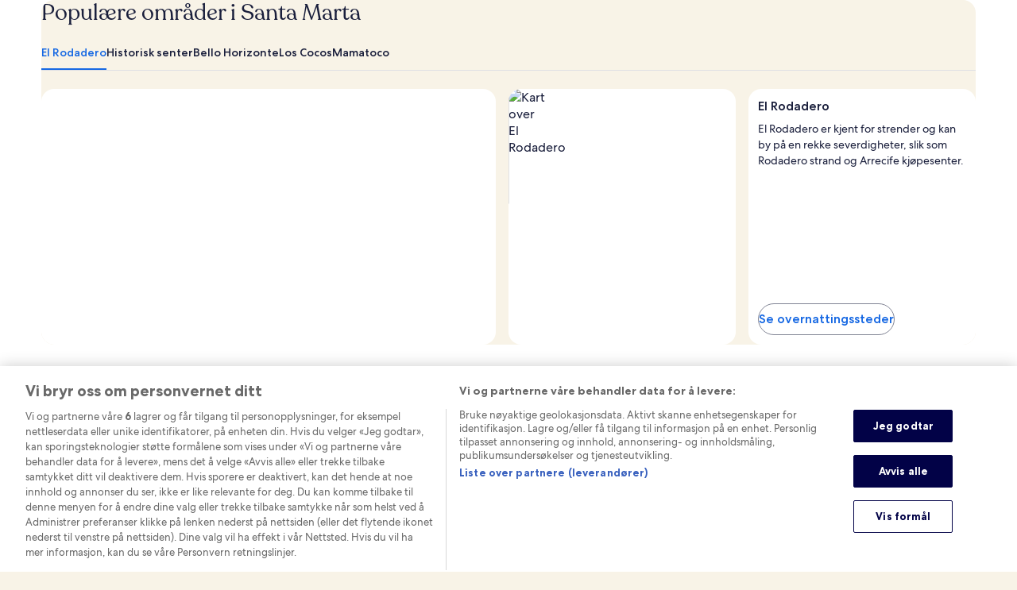

--- FILE ---
content_type: application/javascript
request_url: https://no.hotels.com/FC7Nt3mWz/S/C/44nrBykCmF7IOoaY/umOm0DJJrOrwkw/KmVoZEZJ/EwNpD1Qm/WHw
body_size: 171856
content:
(function(){if(typeof Array.prototype.entries!=='function'){Object.defineProperty(Array.prototype,'entries',{value:function(){var index=0;const array=this;return {next:function(){if(index<array.length){return {value:[index,array[index++]],done:false};}else{return {done:true};}},[Symbol.iterator]:function(){return this;}};},writable:true,configurable:true});}}());(function(){nU();n2h();OXh();var cX=function(T3,Xr){var Y0=qQ["Math"]["round"](qQ["Math"]["random"]()*(Xr-T3)+T3);return Y0;};var GS=function(Dm,JZ){return Dm&JZ;};var x3=function(KX,RH){return KX|RH;};var Fm=function(){return bg.apply(this,[Hj,arguments]);};var ZH=function(nZ,AZ){return nZ-AZ;};var HT=function(){return ["XCB#B","F%IGpEBY5^<\x00$S","DO\bH","TI#","\'$:YT","E&\x40ERl\\Y.r:B\x07#Km\n7;$9CT","T\x3fF","[Jp","\t\\=U6\'F0[\v:$1k","t","<B\n\"","\x079F","P\x3fW_","E\x07>","H\x405D","\v0=%","W#\tMe7","LI75\f","Q%J_G","F_S.Y\x07w4\b\x40 ;:\"UN$rBHDF,\x40~\x07/*RtB_8g)\x00\f~EGTGUzS\r2{.\n&F\f\")","DR","l4","FH%=:3T",",:99ES5ADQN","`DX_NxD\x3fB8U","\bM_7","RBHDFc9_\x00\fU>\b","3QL\x00IJ_Ef\x3fB\x008IS]K-","AE","+yV!-4RpeY\v.r\b\bl\rnZ","","9[c\b-&9\x40E\"QR","8N%Zx31","I\f7=97DE","2F","F^]XH4","\x40A7\x40s","B","\r5 \x3fFEpfGOEE","6\\n7 1$I","5BE1QN","x","D5QJOL","IU0%=$DH","1WL","\x3f1/TO\'K","7;;\x40L5QNB","75:SU<D_Cf<","G.(XI&Hz&","BQ=U","s 3<58DO=DX","[Y 1\'%","\x40E\'1:","piHz6_","BB9","8T\x070kC&","3DGJE\bbU6U\x00\"J","*7;","M1","O/8>QN$JF","\x071$FI3\x40|IR\x07TB","LI75","QD","75\"SHJH","Bs;\x40%B $\nXC\r710YG>DG","S\x00XS\x3f","m"," K","&YN","8Q_V",")M^\t*71_R;\x40YtE\vXC.B>H","bAT","<\"DP#\t","\"B\x07>\\D","2QT5","YIT\rEY5^\"\b#B","C3J","o8]_63F\x070","\bF2","9YN$\x40YcV\t_D","9_\x07#U\n",";4ZE3Q\vvLVY4m","qRT\x3fD\fF\rX\\\x3fTJIOq\t\\^-3t\"_\x002\x40\vCN^T\x3fTP\n8I\x070F__ <5$QC$\x40YU\x00DD)Y\fwHq\x40I_5 \x3f^pWJHG\t","\x07U<\\E\t&","#F6\\","9_2D\x07IH&\'\'YG>DGU","\x40#B","Y\f","6B4AYor5FDTD\tC","3BU6U\x00\"J,$_^3$12","k|6x",">A\x07","y=\n","YCMGUD","_F5[","\x00T^=D",")"," ","S","^V1IBBcPB;S\f%b#Z","DC1","\x00htwng","tVH\r_D5]","_\x00\f9","%DS","ckatpe\"u\bo\',`\x3f"," 3FL",")C",">FX1!$","2S74\fAO\x075 7","\v\v2BI&\x40YyEP\\/Q\f","Y)`6J:\x3f\fI\x40\'","d\rEUY\fH<\\","6\bA\v5\bAZ1\v1 QL%D_C","W)G","SO=UGCT\t","d","gP]U\nQ\t:2S!<MM\v6&1","YN>\x40YqI\bEX","\\","o\x07\f5C8\fM^ 07&\x3f\x40TC^HCX_4","E%GB","2I^>7",";ZK\n.1:\"C",">>C\'FI_\x00;:\"UN$oCCH\x40.Y\x07wj5DI","BC.C","\n","%PX","E_\t*\'=4YL9QREH\r_W\x3f","9K0MB","\"=83Ta WjVb\rR[5V","DwT\x070MA- t!YT8J^R\x00PD9XP%\x078I\x40:",">U6~","_2F","\r2E6",">]","/2S#>\r{X71","31&",";\x40ReO\bT","HXkAe_/S98N%\t","TE&LHCOXU4D>H","XMI","\f!N47MA1-","#","!ZM","","P","\b$S","U","I\'*M^","ANJT","C\x07","]\x007_Q.Y\fwD5u\f","b$*\x07B#9GB&7 \x3f_N","(1\":","[X","TF","]I4\b{O\r&1:","3DGJE\baX;^:","\b\'S#",":Q","A6\'1;_V5","rc`mah%{{}>&\x07v!.}z(\r7RC4\x40MAH[[6]\'V\"]Z\b;-.fcT\bq","C8WDKE3PC#^:4U!aB,","4CE\v1 QM5UJBS","D","\v","U]U","|Y9B8A\x07q5NJ 1tYV5{JU\vY4","\x07\'R\x07XI",":$%","VSB;D","A","6U0>Mm\v","79^T5K_qIU_-","9H44IA","\x076E4x\x40\n$=:","\n%B\x3f","lEUT\r]\\B0B","T3^","\tCB5B","\'#!","\"7IB3!87DI\x3fK}OEBu4Q2C","yDd/RI\x07K6WAB","\x072","\'>U","[X1 ","9\x40^.1tUM\x3fQNd\tB[._\x00IN&Z","1UT]_CNX_4","]O4\x40G","2IIO-","\'dd","\vAEhf\x073H","]JA","C\r]S\tI\x3fB\x008\t{\\&7<QS8","PC#^","\x40ODC","8;5QLQDTA\vT","M 183BO=\x40_CR","PEMNF^","\x40\x3fB%J\x3fM","BE1ARuT\rEU","&P=","","jRP4","$_O$","MU","GYGN\bB",":O","H","P1QC","v","eM\x07*9!;C1IGSPS1\x00-BS4KI\'10","HBKE8H\x40\x3fC","S8O","Dr"];};var Uz,Q6,MK,PQ,GU,VK,Nz,Nh,jt,AM,gU;function nU(){Q2={};if(typeof window!==''+[][[]]){qQ=window;}else if(typeof global!==''+[][[]]){qQ=global;}else{qQ=this;}}var cn=function(pH){var sG=0;for(var sX=0;sX<pH["length"];sX++){sG=sG+pH["charCodeAt"](sX);}return sG;};var q0=function(cp){return !cp;};var sS=function(){return ON.apply(this,[gj,arguments]);};var pn=function(Mn,U3){return Mn[Ic[Qm]](U3);};var X8=function(Mm){if(Mm===undefined||Mm==null){return 0;}var I3=Mm["toLowerCase"]()["replace"](/[^a-z]+/gi,'');return I3["length"];};var VZ=function(q8,fg){return q8*fg;};var Vr=function(){return bg.apply(this,[tD,arguments]);};var Bc=function(TX){var DJ=TX[0]-TX[1];var Hg=TX[2]-TX[3];var HJ=TX[4]-TX[5];var lJ=qQ["Math"]["sqrt"](DJ*DJ+Hg*Hg+HJ*HJ);return qQ["Math"]["floor"](lJ);};var H8=function(){return ON.apply(this,[MU,arguments]);};var cN=function(PN,Fg){return PN in Fg;};var cF=function MH(xZ,l3){'use strict';var k8=MH;switch(xZ){case VK:{var Cp=JF;kF.push(ZJ);var D8=M0()[gG(mX)](gc,Lc,jN,cc);for(var k3=gc;f1(k3,Cp);k3++){D8+=A0(typeof UJ()[OX(jJ)],'undefined')?UJ()[OX(LX)].apply(null,[RF,Vp,FN,JN]):UJ()[OX(Tg)].call(null,lS,vS,tN,X3);Cp++;}kF.pop();}break;case pM:{kF.push(rg);var xT;var HZ;var B8;for(xT=gc;f1(xT,l3[M0()[gG(gc)](fJ,k0,jJ,dg)]);xT+=Yg[z8]){B8=l3[xT];}HZ=B8[M0()[gG(Ac)](EH,OZ,MZ,pS)]();if(qQ[US()[TH(lc)](DH,IG,q0({}))].bmak[bT(typeof KF()[NH(Fr)],bG([],[][[]]))?KF()[NH(Qm)](w1,JH,pN,tG):KF()[NH(tS)](q0(q0(Sp)),R0,R3,tN)][HZ]){qQ[US()[TH(lc)](DH,IG,q0([]))].bmak[A0(typeof KF()[NH(XF)],bG('',[][[]]))?KF()[NH(tS)](xX,R0,R3,Nn):KF()[NH(Qm)](nc,v0,Zr,jJ)][HZ].apply(qQ[US()[TH(lc)].call(null,DH,IG,Xg)].bmak[KF()[NH(tS)].apply(null,[q0(Sp),R0,R3,z0])],B8);}kF.pop();}break;case MD:{kF.push(JF);qQ[MG()[Ip(SH)].call(null,GZ,BH)](function(){return MH.apply(this,[VK,arguments]);},Yg[cG]);kF.pop();}break;}};var w3=function(){jZ=["\x6c\x65\x6e\x67\x74\x68","\x41\x72\x72\x61\x79","\x63\x6f\x6e\x73\x74\x72\x75\x63\x74\x6f\x72","\x6e\x75\x6d\x62\x65\x72"];};var WX=function(){return qQ["Math"]["floor"](qQ["Math"]["random"]()*100000+10000);};var DS=function(){return qQ["window"]["navigator"]["userAgent"]["replace"](/\\|"/g,'');};var DN=function(){return ["\x61\x70\x70\x6c\x79","\x66\x72\x6f\x6d\x43\x68\x61\x72\x43\x6f\x64\x65","\x53\x74\x72\x69\x6e\x67","\x63\x68\x61\x72\x43\x6f\x64\x65\x41\x74"];};var CJ=function kZ(QX,Np){'use strict';var Un=kZ;switch(QX){case NQ:{kF.push(SN);this[KF()[NH(Zn)](FN,m0,Rs,nV)]=q0(gc);var Wd=this[vV()[CO(lc)](QW,bl,R3,rW)][gc][KF()[NH(kR)].apply(null,[q0({}),lZ,gc,CV])];if(bT(vV()[CO(cs)].apply(null,[nd,lc,pN,rW]),Wd[MG()[Ip(pW)](xd,Ox)]))throw Wd[M0()[gG(t9)].call(null,DW,xX,Lc,zl)];var LO;return LO=this[MG()[Ip(jJ)](Wx,zI)],kF.pop(),LO;}break;case w6:{var OC=Np[Nz];kF.push(Ww);var BV;return BV=OC&&L4(US()[TH(lv)].apply(null,[Dq,hG,qI]),typeof qQ[US()[TH(wO)].call(null,CA,M3,JH)])&&bT(OC[bT(typeof MG()[Ip(t9)],'undefined')?MG()[Ip(pN)](IE,WV):MG()[Ip(lc)](EC,lp)],qQ[US()[TH(wO)](CA,M3,KA)])&&A0(OC,qQ[A0(typeof US()[TH(Ol)],'undefined')?US()[TH(wO)](CA,M3,q0(q0({}))):US()[TH(pq)].apply(null,[ws,CW,MC])][A0(typeof KF()[NH(Tg)],bG('',[][[]]))?KF()[NH(lc)](TC,YS,XF,gc):KF()[NH(Qm)].call(null,q0({}),r7,WW,kv)])?MG()[Ip(JV)].call(null,TC,Bs):typeof OC,kF.pop(),BV;}break;case Nh:{var Ad=Np[Nz];return typeof Ad;}break;case xM:{var gW=Np[Nz];var bO=Np[PQ];var vI=Np[Uz];kF.push(Zl);gW[bO]=vI[MG()[Ip(Z7)](xv,Rv)];kF.pop();}break;case Zh:{var sr=Np[Nz];var kq=Np[PQ];var Cl=Np[Uz];return sr[kq]=Cl;}break;case Hj:{var VE=Np[Nz];var Gv=Np[PQ];var jC=Np[Uz];kF.push(gE);try{var KE=kF.length;var NI=q0(PQ);var z9;return z9=Eq(A1,[MG()[Ip(pW)].call(null,xd,YA),SI()[cE(pN)].call(null,qv,IR,Vp,nc),M0()[gG(t9)](W4,xX,CA,fF),VE.call(Gv,jC)]),kF.pop(),z9;}catch(g4){kF.splice(ZH(KE,Sp),Infinity,gE);var WC;return WC=Eq(A1,[MG()[Ip(pW)](xd,YA),vV()[CO(cs)](z0,lc,pN,dr),M0()[gG(t9)](qO,xX,wl,fF),g4]),kF.pop(),WC;}kF.pop();}break;case wj:{return this;}break;case mB:{var lO=Np[Nz];kF.push(I4);var l7;return l7=Eq(A1,[MG()[Ip(xX)](LX,fF),lO]),kF.pop(),l7;}break;case FM:{return this;}break;case gU:{return this;}break;case VB:{kF.push(hV);var n9;return n9=MG()[Ip(Zn)](Md,QS),kF.pop(),n9;}break;case Xz:{var FI=Np[Nz];kF.push(n7);var KO=qQ[MG()[Ip(wO)].call(null,KA,OH)](FI);var rI=[];for(var FW in KO)rI[US()[TH(Vp)].call(null,VC,WH,q0(Sp))](FW);rI[MG()[Ip(DW)](FA,ds)]();var Sd;return Sd=function Rl(){kF.push(BI);for(;rI[M0()[gG(gc)](q0(q0([])),k0,hV,tO)];){var Rd=rI[vV()[CO(pq)].apply(null,[wl,cG,Qm,Yv])]();if(cN(Rd,KO)){var kI;return Rl[MG()[Ip(Z7)](xv,Us)]=Rd,Rl[KF()[NH(Zn)].apply(null,[wl,Kv,Rs,q0(gc)])]=q0(Sp),kF.pop(),kI=Rl,kI;}}Rl[KF()[NH(Zn)](q0(q0(Sp)),Kv,Rs,Sq)]=q0(gc);var M4;return kF.pop(),M4=Rl,M4;},kF.pop(),Sd;}break;case P1:{kF.push(rl);this[KF()[NH(Zn)](q0(gc),TA,Rs,q0(q0([])))]=q0(gc);var LE=this[vV()[CO(lc)].apply(null,[tG,bl,R3,wv])][gc][bT(typeof KF()[NH(Nd)],'undefined')?KF()[NH(Qm)].call(null,fJ,Wl,Ks,pN):KF()[NH(kR)](Nl,Nr,gc,NW)];if(bT(vV()[CO(cs)].apply(null,[EH,lc,pN,wv]),LE[MG()[Ip(pW)].apply(null,[xd,xF])]))throw LE[M0()[gG(t9)](jJ,xX,x7,WG)];var nW;return nW=this[MG()[Ip(jJ)](Wx,gV)],kF.pop(),nW;}break;case J5:{var ER=Np[Nz];kF.push(Cv);var bI;return bI=ER&&L4(US()[TH(lv)].apply(null,[Dq,Rc,P7]),typeof qQ[US()[TH(wO)](CA,v6,kR)])&&bT(ER[MG()[Ip(lc)].call(null,EC,KN)],qQ[US()[TH(wO)](CA,v6,EH)])&&A0(ER,qQ[US()[TH(wO)](CA,v6,q0({}))][KF()[NH(lc)](tx,qJ,XF,q0(Sp))])?MG()[Ip(JV)].call(null,TC,J8):typeof ER,kF.pop(),bI;}break;case N5:{var wr=Np[Nz];return typeof wr;}break;case IM:{var jv=Np[Nz];var ME=Np[PQ];var N4=Np[Uz];kF.push(fO);jv[ME]=N4[bT(typeof MG()[Ip(OZ)],bG('',[][[]]))?MG()[Ip(pN)].call(null,rW,nx):MG()[Ip(Z7)].apply(null,[xv,LI])];kF.pop();}break;case QL:{var b4=Np[Nz];var Vv=Np[PQ];var fC=Np[Uz];return b4[Vv]=fC;}break;case Wj:{var GO=Np[Nz];var Ix=Np[PQ];var bq=Np[Uz];kF.push(t9);try{var Ar=kF.length;var Hq=q0({});var qV;return qV=Eq(A1,[bT(typeof MG()[Ip(lc)],bG([],[][[]]))?MG()[Ip(pN)](hs,Vs):MG()[Ip(pW)](xd,IC),SI()[cE(pN)].apply(null,[DC,IR,Vp,qI]),bT(typeof M0()[gG(x7)],bG([],[][[]]))?M0()[gG(Sp)](Tg,Ev,nd,D9):M0()[gG(t9)](El,xX,Lc,MI),GO.call(Ix,bq)]),kF.pop(),qV;}catch(nq){kF.splice(ZH(Ar,Sp),Infinity,t9);var sC;return sC=Eq(A1,[A0(typeof MG()[Ip(w1)],bG([],[][[]]))?MG()[Ip(pW)](xd,IC):MG()[Ip(pN)](JO,Rq),bT(typeof vV()[CO(q4)],'undefined')?vV()[CO(Sp)].call(null,bs,jV,zq,Cw):vV()[CO(cs)](Sq,lc,pN,XC),A0(typeof M0()[gG(jJ)],bG([],[][[]]))?M0()[gG(t9)](CA,xX,JV,MI):M0()[gG(Sp)](q0({}),Ax,kR,GR),nq]),kF.pop(),sC;}kF.pop();}break;case M2:{return this;}break;case lj:{var gA=Np[Nz];kF.push(JF);var Z9;return Z9=Eq(A1,[MG()[Ip(xX)](LX,QT),gA]),kF.pop(),Z9;}break;case FP:{return this;}break;case vQ:{return this;}break;case BM:{kF.push(dR);var fR;return fR=bT(typeof MG()[Ip(WV)],bG([],[][[]]))?MG()[Ip(pN)].apply(null,[GZ,jx]):MG()[Ip(Zn)].apply(null,[Md,r8]),kF.pop(),fR;}break;case zh:{var Kl=Np[Nz];kF.push(Qq);var Sv=qQ[MG()[Ip(wO)](KA,fM)](Kl);var sx=[];for(var S9 in Sv)sx[US()[TH(Vp)].call(null,VC,QZ,q0(q0(Sp)))](S9);sx[bT(typeof MG()[Ip(NW)],bG([],[][[]]))?MG()[Ip(pN)](Fr,c7):MG()[Ip(DW)](FA,gv)]();var E4;return E4=function Ed(){kF.push(rw);for(;sx[M0()[gG(gc)](q0([]),k0,Qm,pv)];){var dC=sx[vV()[CO(pq)](jJ,cG,Qm,hC)]();if(cN(dC,Sv)){var B4;return Ed[bT(typeof MG()[Ip(Os)],'undefined')?MG()[Ip(pN)](Gx,Rs):MG()[Ip(Z7)].call(null,xv,nO)]=dC,Ed[A0(typeof KF()[NH(fl)],'undefined')?KF()[NH(Zn)](cG,L9,Rs,x7):KF()[NH(Qm)](mX,Ir,Sq,x7)]=q0(Sp),kF.pop(),B4=Ed,B4;}}Ed[KF()[NH(Zn)](q0(q0({})),L9,Rs,q0(q0({})))]=q0(gc);var lq;return kF.pop(),lq=Ed,lq;},kF.pop(),E4;}break;case Xt:{kF.push(D7);this[bT(typeof KF()[NH(XF)],'undefined')?KF()[NH(Qm)].apply(null,[kR,lE,N9,wO]):KF()[NH(Zn)](nd,UF,Rs,NW)]=q0(Yg[cs]);var Cr=this[bT(typeof vV()[CO(mX)],bG([],[][[]]))?vV()[CO(Sp)](Md,XI,jx,tA):vV()[CO(lc)](cG,bl,R3,LZ)][gc][KF()[NH(kR)](Qx,bF,gc,pW)];if(bT(vV()[CO(cs)].call(null,xd,lc,pN,LZ),Cr[MG()[Ip(pW)].apply(null,[xd,nH])]))throw Cr[M0()[gG(t9)].apply(null,[q0(q0([])),xX,wO,qN])];var T9;return T9=this[MG()[Ip(jJ)](Wx,mg)],kF.pop(),T9;}break;case z5:{var Cd=Np[Nz];var Es=Np[PQ];var x4;kF.push(Tv);var p4;var Y4;var VW;var sA=gw()[Is(gc)](X9,Sp,tG,Jl,lS);var Xw=Cd[M0()[gG(wl)].apply(null,[q0(q0(Sp)),cs,CV,BR])](sA);for(VW=gc;f1(VW,Xw[M0()[gG(gc)](KW,k0,k0,ww)]);VW++){x4=WE(GS(PE(Es,mX),Yg[Vp]),Xw[M0()[gG(gc)](q0(q0(Sp)),k0,q0(q0({})),ww)]);Es*=Yg[R3];Es&=Yg[lc];Es+=Yg[mX];Es&=Q2[A0(typeof US()[TH(cs)],bG('',[][[]]))?US()[TH(bw)](GZ,Ep,zv):US()[TH(pq)].call(null,JC,Yr,q0(q0(Sp)))]();p4=WE(GS(PE(Es,mX),Yg[Vp]),Xw[M0()[gG(gc)](q0(q0([])),k0,BA,ww)]);Es*=Yg[R3];Es&=Yg[lc];Es+=Yg[mX];Es&=Yg[Tg];Y4=Xw[x4];Xw[x4]=Xw[p4];Xw[p4]=Y4;}var bR;return bR=Xw[MG()[Ip(Nn)].call(null,kR,vA)](sA),kF.pop(),bR;}break;case gL:{var Lw=Np[Nz];kF.push(Gs);if(A0(typeof Lw,KF()[NH(ps)](t9,KG,Nw,Nq))){var xE;return xE=M0()[gG(mX)].apply(null,[Nl,Lc,Nl,bH]),kF.pop(),xE;}var hW;return hW=Lw[US()[TH(v4)](Zn,AT,JH)](new (qQ[US()[TH(nd)].apply(null,[Sp,wH,pW])])(M0()[gG(jJ)](q0(q0(gc)),LX,RF,sg),MG()[Ip(cq)].call(null,Nq,SJ)),M0()[gG(tx)](x7,jd,wO,EN))[US()[TH(v4)].call(null,Zn,AT,VC)](new (qQ[US()[TH(nd)](Sp,wH,q0(q0([])))])(M0()[gG(tG)].apply(null,[TC,MC,VC,D3]),MG()[Ip(cq)](Nq,SJ)),US()[TH(RF)].call(null,DR,L0,TC))[US()[TH(v4)].call(null,Zn,AT,z0)](new (qQ[A0(typeof US()[TH(Nn)],'undefined')?US()[TH(nd)](Sp,wH,fJ):US()[TH(pq)](vr,Sx,Sq)])(Dw()[vv(pq)](LZ,pO,IR,cs),MG()[Ip(cq)](Nq,SJ)),bT(typeof Dw()[vv(Sp)],'undefined')?Dw()[vv(mX)].call(null,vl,KW,KW,zd):Dw()[vv(P7)].apply(null,[BT,Vp,TC,z8]))[US()[TH(v4)].call(null,Zn,AT,q4)](new (qQ[US()[TH(nd)].apply(null,[Sp,wH,KW])])(A0(typeof M0()[gG(mX)],bG([],[][[]]))?M0()[gG(cq)](qI,NW,nV,DZ):M0()[gG(Sp)](qO,BW,CV,MO),bT(typeof MG()[Ip(JH)],bG('',[][[]]))?MG()[Ip(pN)].call(null,tR,RE):MG()[Ip(cq)](Nq,SJ)),bT(typeof UJ()[OX(pN)],'undefined')?UJ()[OX(Tg)](hw,nv,Nn,Q4):UJ()[OX(lc)](Os,z8,nd,BT))[US()[TH(v4)].apply(null,[Zn,AT,xd])](new (qQ[US()[TH(nd)].apply(null,[Sp,wH,mO])])(MG()[Ip(kR)].apply(null,[cs,OS]),MG()[Ip(cq)](Nq,SJ)),MG()[Ip(Md)](lS,mN))[US()[TH(v4)].call(null,Zn,AT,q0(gc))](new (qQ[bT(typeof US()[TH(cq)],'undefined')?US()[TH(pq)](EV,DR,MC):US()[TH(nd)].call(null,Sp,wH,v4)])(US()[TH(Nq)].call(null,CV,pZ,lv),MG()[Ip(cq)](Nq,SJ)),US()[TH(xd)].call(null,KA,Y3,nd))[US()[TH(v4)](Zn,AT,ps)](new (qQ[US()[TH(nd)].call(null,Sp,wH,lv)])(A0(typeof SI()[cE(mX)],'undefined')?SI()[cE(LX)](LZ,tx,Vp,UO):SI()[cE(wO)](K4,b9,X7,nV),MG()[Ip(cq)].call(null,Nq,SJ)),M0()[gG(kR)].call(null,Rx,cO,q0([]),K3))[A0(typeof US()[TH(Zn)],'undefined')?US()[TH(v4)](Zn,AT,NV):US()[TH(pq)].call(null,Wx,lW,VC)](new (qQ[US()[TH(nd)](Sp,wH,NW)])(KF()[NH(Nd)](q0(q0([])),wN,Yl,q0(q0({}))),MG()[Ip(cq)](Nq,SJ)),vV()[CO(Z7)](IR,cs,cs,BT))[M0()[gG(qI)].apply(null,[q0(q0(gc)),Ll,P7,pT])](gc,j7),kF.pop(),hW;}break;case Eh:{var k9=Np[Nz];var rs=Np[PQ];kF.push(rx);var OO;return OO=bG(qQ[bT(typeof MG()[Ip(Vw)],bG([],[][[]]))?MG()[Ip(pN)](j9,Oq):MG()[Ip(LX)].call(null,pO,vs)][M0()[gG(Md)](nd,j7,q0(gc),CN)](VZ(qQ[MG()[Ip(LX)].apply(null,[pO,vs])][UJ()[OX(LX)].call(null,RF,Vp,ps,Qv)](),bG(ZH(rs,k9),Sp))),k9),kF.pop(),OO;}break;case vt:{var IV=Np[Nz];kF.push(zw);var HW=new (qQ[bT(typeof KF()[NH(wl)],bG('',[][[]]))?KF()[NH(Qm)].apply(null,[q0(q0({})),nw,fv,q0([])]):KF()[NH(VC)](ps,K9,Zn,Xg)])();var Il=HW[KF()[NH(pw)](AV,VG,UA,q0(q0({})))](IV);var HO=M0()[gG(mX)].apply(null,[q0(q0({})),Lc,JV,HF]);Il[MG()[Ip(fJ)].apply(null,[bV,XJ])](function(tW){kF.push(Zd);HO+=qQ[M0()[gG(R3)](lS,qr,q0([]),nR)][M0()[gG(x7)](RF,CA,zd,MV)](tW);kF.pop();});var L7;return L7=qQ[M0()[gG(pO)](KW,wO,q0(gc),rE)](HO),kF.pop(),L7;}break;}};var lw=function(){var Ld;if(typeof qQ["window"]["XMLHttpRequest"]!=='undefined'){Ld=new (qQ["window"]["XMLHttpRequest"])();}else if(typeof qQ["window"]["XDomainRequest"]!=='undefined'){Ld=new (qQ["window"]["XDomainRequest"])();Ld["onload"]=function(){this["readyState"]=4;if(this["onreadystatechange"] instanceof qQ["Function"])this["onreadystatechange"]();};}else{Ld=new (qQ["window"]["ActiveXObject"])('Microsoft.XMLHTTP');}if(typeof Ld["withCredentials"]!=='undefined'){Ld["withCredentials"]=true;}return Ld;};var sv=function(QE,Cs){return QE>=Cs;};var LR=function(){return ["\x6c\x65\x6e\x67\x74\x68","\x41\x72\x72\x61\x79","\x63\x6f\x6e\x73\x74\x72\x75\x63\x74\x6f\x72","\x6e\x75\x6d\x62\x65\x72"];};var NO=function(Ow){var EO=1;var Zw=[];var DO=qQ["Math"]["sqrt"](Ow);while(EO<=DO&&Zw["length"]<6){if(Ow%EO===0){if(Ow/EO===EO){Zw["push"](EO);}else{Zw["push"](EO,Ow/EO);}}EO=EO+1;}return Zw;};var Fd=function(){return ["\x6c\x65\x6e\x67\x74\x68","\x41\x72\x72\x61\x79","\x63\x6f\x6e\x73\x74\x72\x75\x63\x74\x6f\x72","\x6e\x75\x6d\x62\x65\x72"];};var bg=function gx(Xv,nA){var NC=gx;for(Xv;Xv!=BP;Xv){switch(Xv){case hQ:{Zx=mX*Vp*R3-pN+Sp;cW=j7*LX-cs*Sp-BA;zI=Qm-LX-lc+j7*Vp;Xv=n6;FR=z8+Qm*j7-R3*pN;P9=cs*j7+Vp*mX*Qm;Bq=mX*j7+cs*lc-Qm;MR=j7*Vp+BA-lc+mX;Pd=z8*R3+LX*BA*Qm;}break;case fD:{Jd=mX*j7+cs+Vp-BA;Xv=rz;J7=Vp-Sp+z8*BA*lc;vE=j7*pN+Vp-mX*R3;Ux=Vp+cs*LX*mX-R3;}break;case BK:{Bv=mX*Vp+j7*pN-Sp;Td=cs-R3-LX+BA*mX;wE=BA+R3+Qm+j7*cs;Gl=cs*BA*pN-Qm-j7;Bs=Sp-lc*cs+R3*j7;zl=j7*Sp*LX+z8*lc;N9=LX*pN*R3-Sp;Xv-=hQ;gq=R3*j7-cs*Vp-Sp;}break;case L1:{Xv=d5;var xw=bG([],[]);HE=ZH(G9,kF[ZH(kF.length,Sp)]);}break;case Oz:{KC=mX-Vp+LX*j7+lc;fx=j7+lc+BA*Qm*Vp;xs=mX*BA+Sp-Qm;DA=j7*R3+Sp-pN-LX;Ov=cs*z8-BA+lc*j7;Ev=Sp+Qm*lc+j7*pN;Xv=Ub;}break;case hD:{dq=pN*j7-Qm+BA-R3;Xx=Vp*BA+Qm*LX+Sp;Xv-=X2;W7=z8*R3*BA+mX;TR=pN+BA*LX+z8+lc;}break;case GP:{II=lc+R3+pN*BA*cs;cv=Qm+lc*BA+mX;Xv=gj;bd=Vp+pN*j7-cs*R3;Z4=mX*j7+R3-BA+Vp;kE=R3+j7*lc+z8*Vp;ms=R3+cs*j7+z8;}break;case EL:{PV=Vp*R3*mX*z8-cs;TE=lc*R3+j7*Vp+LX;HR=j7*LX-Qm*R3-z8;JF=Vp*R3+j7+pN*mX;WR=BA+Qm+mX*j7-Vp;dR=lc*j7+z8*R3+pN;rw=R3*pN+BA*mX-z8;Xv-=WL;}break;case wK:{Xv-=Gt;qR=mX-Qm*Sp+z8*j7;Rv=lc+LX*R3*pN-Qm;XA=BA+j7*pN-LX-Sp;BR=LX-BA+mX*j7;}break;case vP:{gv=lc*j7-Vp*cs+LX;v0=lc*mX*R3-LX*cs;X3=LX+mX+pN+BA*R3;Vx=Vp*j7-mX*Sp-z8;pR=j7*pN+Qm-mX-cs;Xv=fD;}break;case rz:{mW=LX+Qm*pN*lc*mX;bA=j7*LX-cs*z8-R3;gI=lc+z8+Qm+R3*BA;Xv=pz;Mq=Sp+j7*R3-LX-Vp;RC=j7*mX+z8*cs*R3;Uv=mX*R3-z8+j7*Vp;}break;case Fb:{Pq=Qm*LX*mX;ZJ=BA+Vp*R3*Qm*pN;PC=R3+lc*BA-Vp*cs;Xv+=FL;s4=Vp*lc*cs*pN;wd=Qm*cs*pN*LX+BA;Rw=Vp-mX*R3+LX*j7;SW=LX*Qm*mX*cs+pN;}break;case xz:{IA=LX-Qm+pN*Vp*BA;g7=j7*LX+R3*Qm-z8;c7=BA+j7*Vp-LX-pN;Xv+=NB;Mx=z8-cs+j7*R3-pN;}break;case UQ:{KR=z8*LX+BA*R3*Sp;xq=Vp*j7+R3+lc+cs;tw=cs-z8+LX*lc*Vp;Xv=W5;EE=BA*R3-Qm+Sp;}break;case M1:{z7=lc+BA*mX-pN-z8;dO=Sp*j7*lc-Qm-R3;Xv=jK;RV=BA*R3+mX*LX*Vp;Pw=BA+pN*Qm*cs*lc;vR=j7*LX+cs*Vp;Bw=mX*j7-pN+z8-BA;}break;case pz:{zE=mX*BA*Qm;Xv+=tL;B9=cs*pN*lc*Vp+z8;Bx=R3*BA-Qm+mX;cw=j7*LX+Sp-R3;}break;case GU:{Uw=pN+j7-Sp-Vp+lc;dw=BA+R3+lc*LX;Xv+=Xb;cR=lc-pN+LX*j7-mX;mC=mX*cs*Vp-pN;jO=Vp*lc+pN+BA*R3;n4=j7+Qm*z8+Sp;wR=mX+j7-cs+Sp+Qm;tC=BA+pN*j7+z8;}break;case k6:{AE=z8-LX+Vp*j7-cs;hl=j7*mX-LX*Sp-BA;dE=pN*mX*LX+Vp*z8;Xv=Oz;fv=j7+pN+cs*BA+Sp;ld=BA*lc+Qm+R3*Sp;}break;case JM:{GV=Vp*R3+Qm+cs*j7;Fv=mX*z8*Vp*LX;Xv-=l1;Yx=lc*cs*BA+pN+z8;HI=LX-cs*R3+j7*lc;Yq=LX*z8*mX*pN;ds=z8*BA-R3+j7*pN;}break;case k5:{U9=j7*Qm+lc-Vp;V4=j7*mX+LX*Vp+Sp;r7=lc-Sp-pN+j7*Vp;O7=j7*lc+pN+Vp*Qm;Xv=j5;CI=cs*BA-Qm+j7*pN;FC=lc*j7-Qm*pN-Sp;AW=Sp*Vp*R3*mX;}break;case kz:{Aw=j7*mX+R3*LX;YI=R3+mX*lc*LX;kV=BA*R3+lc*mX;PA=lc*cs*Sp*z8*R3;Xv=SK;Pv=Qm*BA-LX+j7*lc;j9=z8*j7+lc*mX;}break;case kh:{Yd=LX*BA-lc+R3;gV=BA*pN*Vp+mX-Qm;Nv=cs*Qm*pN*R3;Xv-=qK;Dd=j7*Qm+pN*BA-mX;t4=lc*j7+BA-mX+Qm;OV=LX*j7-BA-pN*Sp;}break;case gj:{Us=mX*LX*Vp+R3+Sp;Dx=j7*pN+mX-BA*Vp;Xv=vM;nO=BA*lc+R3*LX*Qm;J9=z8+BA*Qm*mX;}break;case HB:{sO=j7*pN-lc-Qm*cs;cI=Sp*pN*j7+LX*lc;OW=Sp*z8*mX*R3*cs;OE=pN-cs*Vp+j7*lc;Bd=z8*R3*BA+Sp-lc;Xv=KM;IO=lc*Sp*BA-cs-pN;Gw=R3*BA-LX+mX-cs;}break;case r6:{RO=Sp+lc*Vp*z8*mX;Xv+=k1;px=pN+LX+lc+j7*cs;tq=LX*j7+mX*Vp+pN;t7=Qm+BA*R3+lc*Vp;}break;case W5:{Rr=BA*mX+cs*lc*Vp;KV=rv+n7+S4-Rr;GA=lc*Vp*LX+j7*cs;Xv=Az;v7=Sp+j7*z8*Qm+cs;}break;case T6:{mw=j7*lc+cs*z8-Sp;Xv=Dt;Jw=pN+LX+mX+BA*Vp;pV=LX-lc+mX*Sp*BA;xO=lc*j7+LX*mX+z8;QA=pN+R3+Qm+lc*j7;CR=j7*Vp-Qm-lc-LX;lA=pN*BA-R3*LX+j7;}break;case A5:{zW=z8+j7*Qm-mX;dV=pN+LX+lc*BA+Sp;Xv=O2;MA=z8-Sp+mX+Vp*j7;Px=Qm+Sp-mX+j7*lc;gd=j7*lc-pN-Qm*Sp;}break;case RM:{Xv=Pb;MI=LX*lc*cs+j7*Qm;ZO=Qm+LX*j7-Sp;FE=z8+j7*lc+BA-LX;fw=j7*pN+BA*R3+Sp;}break;case fh:{Xv+=XM;rW=mX+Sp+Vp+j7*pN;kd=j7+pN*R3;ZA=j7+BA+Qm+lc;jR=LX-pN*BA+j7*Qm;Jx=pN+Vp+cs*BA+z8;wW=mX+lc*Sp*z8*R3;Ls=pN*mX+Vp+j7+Qm;}break;case q1:{xW=j7+z8+pN+Qm;bl=pN*LX*Vp+j7-Qm;d4=BA*pN*Vp+Sp-Qm;Xv=m5;Jq=pN*Vp*cs+Qm*j7;MO=Sp+pN*lc*R3+z8;xV=Qm-LX+lc*R3*mX;}break;case Aj:{A4=pN-lc+BA*z8*R3;Js=j7*LX*Sp+Vp-BA;IE=Sp*Qm*j7-mX+pN;ll=BA+Sp-z8+pN*j7;Xv-=M5;DV=Sp+BA*z8*R3-LX;mR=LX-cs+z8*R3*BA;WI=Vp+lc*BA+LX*cs;}break;case c5:{Xv-=nj;pE=LX*j7+Qm+R3+BA;TC=z8+pN-Sp+LX*R3;m0=cs*Qm*Vp*mX-Sp;ZW=BA*Vp-LX-z8+pN;Pl=R3-Vp+j7*pN+LX;QC=pN*Sp+j7*lc-Qm;}break;case mK:{k4=LX+j7;RR=lc*j7-BA+Sp-pN;d7=pN*cs+BA*R3;Ox=j7+Qm+LX*R3*Vp;jx=Vp*Sp-pN+R3+j7;z4=R3+Vp+j7-cs;Xv=I2;LC=j7-pN+mX+R3;Ts=j7+LX*BA-lc*Vp;}break;case ID:{j4=Qm*j7+cs-pN*Sp;Y7=R3*Sp*j7-Vp+Qm;tE=j7*lc+LX*Vp;Ew=Qm*BA*LX+pN;C7=BA*lc*Sp-R3-LX;YO=j7*lc-LX+pN*mX;F7=Vp*j7-Sp-lc-LX;Ms=j7*pN-z8;Xv=dM;}break;case C:{Xv-=s6;Uq=mX*Sp*BA-pN-Vp;I7=j7*LX-z8*BA-pN;Ws=mX*j7-cs*LX-Sp;R4=j7+z8*R3*BA-Sp;}break;case Db:{Xv=kM;fW=j7*Qm-z8+lc*LX;mx=j7*mX-pN*cs;DI=Qm-LX-Sp+lc*j7;ml=LX+mX+lc*Vp*pN;Nx=BA*R3-Vp-Sp-j7;OI=LX*j7-z8+cs*Vp;pS=Sp-mX+j7*R3-LX;}break;case th:{Xv=BP;return BE;}break;case Kh:{jI=lc*j7-R3-Vp-mX;Dl=cs*BA+lc+Sp+j7;Xv-=qj;Ul=Qm+mX+Vp*j7-Sp;AA=j7*Vp-cs+BA-lc;}break;case YK:{lC=mX*j7+pN*z8+LX;vS=Sp*R3*Qm*pN+j7;Xv=EL;rd=Sp*j7*LX+z8+Qm;Rq=R3*Sp+lc+mX*j7;}break;case X1:{Jv=z8+j7*cs+mX+Qm;Xv=Bh;md=j7+BA*pN+Sp+Qm;XR=Sp*mX*BA*z8;kl=Sp+Vp*lc+j7*LX;}break;case J:{Gd=pN-BA+j7*lc;M9=mX+LX*j7*Sp-BA;hA=cs*j7+BA-Qm*Vp;wq=Sp+R3+BA*z8*mX;QV=LX*j7-R3*pN*Sp;Xv=IU;QR=R3*Vp*mX+LX-pN;}break;case fj:{G7=Sp+LX+R3*mX*cs;kx=Sp+LX*j7+cs-lc;Zv=j7+Vp-pN+LX*BA;Xv=t5;I4=Sp*z8-cs+Vp*BA;n7=cs*j7-Vp-pN;BI=R3+mX*Qm*Vp+j7;Hv=cs*j7-Vp+BA*z8;Dq=R3*Vp-mX+j7+Qm;}break;case V5:{ls=Qm+mX+BA*pN-Vp;tA=j7-Qm+mX+z8*BA;T7=Qm*lc*LX-mX*z8;Xv=T6;js=pN+BA*Sp*mX+Qm;sE=Qm+R3*j7-BA+z8;Cq=BA*z8*Qm-Sp;}break;case Ej:{Xv=BP;if(f1(qA,XE[jZ[gc]])){do{gw()[XE[qA]]=q0(ZH(qA,R3))?function(){sd=[];gx.call(this,tD,[XE]);return '';}:function(){var f7=XE[qA];var Vq=gw()[f7];return function(EI,BC,ZC,xl,Hd){if(bT(arguments.length,gc)){return Vq;}var cV=gx.apply(null,[J5,[EI,BC,Qm,xl,TC]]);gw()[f7]=function(){return cV;};return cV;};}();++qA;}while(f1(qA,XE[jZ[gc]]));}}break;case Vb:{v4=pN-cs+Qm+Vp*LX;KA=pN-Vp-LX+Qm*BA;pw=BA-R3+mX*cs+LX;Rx=R3*mX-z8-cs;GZ=LX+cs*BA-R3*Vp;Xv-=Lb;}break;case ft:{nd=BA+z8*mX+R3;z0=Vp+mX+cs+pN+LX;WV=BA-pN*Qm+mX*Vp;cq=R3*Sp*Vp-mX;jN=Qm-cs+pN*lc+BA;Xv=BL;}break;case W6:{return xw;}break;case CP:{Xv=OK;zx=Sp+cs*z8*Vp*LX;hd=j7*z8-lc+Vp*mX;tV=Qm*j7-z8*lc+R3;XC=cs*pN*Qm+j7-lc;fs=cs+z8*Vp*BA;xR=mX*j7+cs+BA+z8;}break;case cM:{DW=mX+cs*R3;Rs=Qm*z8*BA-lc*Sp;KW=Vp+mX+pN+lc;Xv=SB;Os=LX-lc*z8+R3*Qm;lv=mX-cs+Vp+pN*Sp;Zn=Qm*LX+pN*cs*Sp;}break;case YQ:{xI=Qm*j7-Sp+pN;wx=Qm*Sp+pN*mX*R3;Vl=LX*Sp+pN*j7-cs;lW=pN+mX+Vp*j7;vl=pN+cs*z8*R3*Vp;Xv+=MD;}break;case QD:{Ds=BA+Vp*lc*R3+Qm;C4=j7*lc-Sp+mX*BA;Lv=R3+cs*j7+Vp*lc;PR=R3*j7-Vp-mX*Qm;qd=j7*mX-cs-BA-Qm;Xv+=rQ;}break;case Bh:{Xv=HB;TV=cs*j7+LX*mX-R3;YA=Vp*LX+mX*j7-lc;mI=pN*BA*cs-Sp;JW=j7*pN-Qm*Sp-lc;rR=BA*R3+Sp+z8;Zs=R3*Vp*mX+cs-BA;Kv=BA+cs*j7-Qm;}break;case Iz:{Gs=mX+lc*cs*BA-Vp;rx=LX*BA-R3-mX-pN;Xv+=WB;F9=cs*Vp*lc+pN+Qm;XV=Sp*z8+cs+mX*j7;}break;case j5:{CC=LX*j7-Qm*mX+z8;pI=R3*j7-Vp-Qm-LX;Wv=cs-lc*R3+Vp*j7;N7=Vp*mX*cs*pN-Qm;Xv+=p6;NA=BA*lc-R3;}break;case RQ:{Z7=R3+LX-pN+z8;xX=cs*pN+BA*Sp-LX;Xv-=r2;zv=R3*z8+mX-cs+lc;jJ=R3+Qm-Sp+cs+BA;Nl=Sp*z8+LX*pN-lc;FN=cs+LX*Qm+pN-lc;}break;case b1:{Xl=LX*lc*R3;w7=Sp*j7+lc*z8*BA;wA=Qm+cs*BA*lc-z8;A7=R3*pN*lc+mX-LX;OR=mX*BA+lc+j7;wI=BA*R3*Sp+Qm-j7;Xv+=NK;Wq=BA+pN+cs+j7*LX;}break;case dM:{Xv-=MD;Yr=cs*BA*Vp-Sp-pN;LV=Qm*LX+cs*j7-R3;dv=lc*R3*z8*Vp-mX;Ac=mX*R3+cs*BA+Qm;}break;case M5:{Xv+=SK;if(f1(qs,kw.length)){do{US()[kw[qs]]=q0(ZH(qs,pq))?function(){return Eq.apply(this,[g1,arguments]);}:function(){var Ql=kw[qs];return function(fV,NR,vx){var tv=H8(fV,NR,Lc);US()[Ql]=function(){return tv;};return tv;};}();++qs;}while(f1(qs,kw.length));}}break;case nQ:{J4=pN+lc*mX*R3-cs;jw=Vp*j7-z8+R3*LX;GE=BA+lc*pN*R3;Fs=cs*j7+pN*Sp+Qm;Xv+=Wh;El=LX*R3-Qm;}break;case S:{gl=cs*j7-Sp-lc;SR=cs*mX+j7-pN+LX;DH=lc+Qm+j7+BA-Vp;Gq=z8+j7*LX-Qm*pN;O4=Qm+Sp+cs*j7+pN;hI=j7*LX+Vp*cs+mX;Kw=Vp*BA-mX-lc-Qm;Xv=sb;}break;case JU:{K9=BA*R3+Vp-z8+LX;dI=cs+mX+R3*pN*lc;VO=pN+cs+j7*Sp*lc;Xv+=wU;zV=j7*LX*Sp-pN*Vp;}break;case Dt:{Vd=BA*R3-pN-z8*Vp;Dv=j7+mX*R3-z8;Sw=z8+j7*R3+Vp-LX;Iq=R3*j7-lc-LX-mX;dl=Qm*j7+LX*Sp*z8;Xv+=zb;D9=j7*lc+pN*Sp*mX;wV=Sp+LX+Vp+BA*pN;Av=j7+LX+lc+z8*BA;}break;case ZK:{if(f1(bv,R7[bW[gc]])){do{UJ()[R7[bv]]=q0(ZH(bv,Tg))?function(){Id=[];gx.call(this,I6,[R7]);return '';}:function(){var WO=R7[bv];var LW=UJ()[WO];return function(QO,UR,S7,VR){if(bT(arguments.length,gc)){return LW;}var Sl=gx(kK,[QO,UR,v4,VR]);UJ()[WO]=function(){return Sl;};return Sl;};}();++bv;}while(f1(bv,R7[bW[gc]]));}Xv=BP;}break;case SB:{ps=R3+cs+lc+Qm-Vp;Nq=Qm+pN*Vp+cs*lc;JH=lc+z8+BA+cs+R3;P7=z8*cs+Vp;Xv=RQ;MC=lc+R3+Sp-z8+pN;Tg=z8+Sp+mX;}break;case Mj:{k7=LX*j7-lc-Vp-cs;p7=Vp+Qm+LX*pN*cs;SV=BA*Qm*z8-mX;mA=lc*BA-Qm;Xv=MB;hs=cs-R3*z8+j7*mX;}break;case JP:{sw=Vp*j7-LX+cs-lc;dx=Qm*z8*Vp*R3-cs;p9=BA*R3+pN*z8+Vp;Qw=BA+j7*LX+mX-lc;rv=R3*BA+cs*Vp+LX;ZR=LX+pN+lc*j7+BA;Xv-=CK;Ex=LX*Vp*R3+pN;}break;case mz:{gO=mX+z8-pN+j7*cs;TI=Sp+Qm*lc+BA*LX;H9=z8*cs*j7+R3;Xv=Vj;BO=pN+BA+j7*mX-Sp;}break;case AL:{c4=LX*Vp-lc+cs+j7;qE=Sp-LX+pN*mX*cs;JI=BA+j7*Vp+z8+R3;Cv=mX*R3+BA*LX*Qm;Lx=lc+BA*z8*R3*Sp;fO=pN*Vp*R3*Qm-j7;Xv+=Qb;nE=LX*j7-Vp*R3*cs;}break;case Y:{Fw=BA+lc+mX+Vp*j7;T4=LX*j7+z8-lc*pN;Ys=z8+j7+Vp*lc-cs;OZ=LX*pN+R3*cs+Vp;Xv-=GD;hq=j7*mX+R3-Vp*Sp;nv=mX*LX*cs-pN-j7;ss=lc-j7+LX*Qm*BA;lx=Sp+lc*j7+BA*pN;}break;case gU:{return [dW(z8),dW(P7),wO,dW(nV),Nn,pN,dW(Qm),dW(z8),mX,dW(w1),BA,dW(pN),Qm,dW(pO),Vp,dW(z8),dW(q4),UI,dW(Vp),pN,dW(bw),dW(P7),x7,dW(z8),lc,dW(wO),Tg,Sp,pO,dW(wO),dW(Vp),z8,dW(JH),RF,pN,dW(mX),LX,Tg,mX,dW(nV),KW,q4,dW(Z7),dW(pO),LX,dW(R3),Tg,Qm,dW(pO),wO,dW(R3),Tg,dW(z8),dW(w1),gc,dW(pq),dW(pN),dW(mX),pO,dW(R3),z8,gc,z8,Tg,cs,dW(z8),lv,dW(fJ),fJ,dW(lv),mX,dW(lc),Z7,dW(z8),lv,dW(UI),pW,dW(Qm),pN,dW(pN),pN,pN,dW(LX),dW(Tg),dW(x7),wl,dW(bw),xX,dW(q4),dW(ps),dW(Qm),dW(kR),Nq,LX,Sp,dW(pN),zd,[lc],gc,Sp,t9,R3,dW(Qm),dW(z8),dW(mX),dW(EH),DW,dW(pq),z8,dW(Vw),Md,bw,dW(cs),ps,dW(ps),wO,lc,[lc],dW(z8),lv,dW(Lc),Os,dW(Vp),dW(Vp),z8,P7,R3,Qm,dW(wO),dW(pN),dW(KW),Nn,gc,dW(Tg),wO,dW(Zn),Lc,ps,dW(P7),[cs],dW(tN),FN,bw,dW(bw),pq,dW(Tg),lc,dW(cs),LX,Vp,dW(Sq),VC,dW(Qm),dW(z8),Sp,pq,dW(Sq),qO,[cs],Sp,dW(Sp),dW(cs),z8,Qm,Tg,dW(Lc),zv,dW(Sp),dW(P7),ps,dW(pN),dW(mX),dW(pN),dW(JV),dW(Sp),v4,dW(R3),dW(Qm),dW(LX),dW(P7),BA,dW(R3),Qm,Vp,dW(wO),dW(lv),pW,dW(Qm),dW(z8),dW(cs),R3,dW(P7),R3,pq,gc,dW(cs),dW(Md),pW,dW(qI),qI,dW(qI),LX,dW(cs),dW(Sp),tI,dW(Sp),dW(Vp),pN,Vp,dW(lv),wO,dW(JH),nV,pq,dW(P7),pO,Sp,dW(P7),dW(RF),dW(Tg),ps,Sp,dW(fJ),t9,dW(R3),Sp,bw,dW(nV),wl,dW(bw),Sp,FN,dW(x7),dW(pN),Sp,dW(bw),bw,Sp,dW(z8),[gc],dW(bw),Vp,pO,dW(MC),Tg,LX,dW(q4),bw,dW(lv),cs,dW(pN),z8,Sp,pN,dW(wO),dW(lc),pN,[gc],dW(xX),Zn,dW(lc),dW(Tg),cs,dW(z8),dW(Qm),Vp,Tg,pN,dW(Qm),dW(Tg),dW(cs),R3,dW(Vp),wO,dW(lc),dW(Vp),dW(Vp),z8,dW(Z7),dW(Qm),dW(LX)];}break;case F:{xx=z8+j7+mX*Vp*R3;Yw=Vp*BA*z8-lc+cs;Xv=k6;jV=cs+Sp+mX*j7-R3;vC=pN*j7+Vp*mX+Qm;FO=j7*lc+Qm+BA-cs;TA=R3*j7-Vp*Qm+Sp;}break;case bj:{ZV=Qm+j7*Vp+mX+cs;K7=BA+Vp+pN*R3*cs;M7=mX*pN*Vp+z8*cs;pC=LX-z8+j7*Vp-pN;Xv-=M2;Qs=Sp*LX+lc*j7-pN;PW=mX*pN*z8*lc-R3;}break;case m5:{JE=Qm-mX+j7*lc;GR=R3*pN*Qm*Vp-Sp;Xv+=pz;nx=pN*Qm*BA-z8-R3;Q4=mX*Qm*cs*lc-j7;m4=mX*LX*pN+lc+Sp;fq=cs*Vp+j7*z8-pN;}break;case Vh:{D4=R3+LX*j7-Sp+mX;HC=cs*j7-z8*Vp*LX;Fx=Qm-pN+j7*R3-BA;sR=R3*BA-cs-LX-mX;Xv-=Uz;bC=mX*BA*z8-cs+Sp;qw=pN*LX*Qm+j7*lc;}break;case WP:{Lc=cs*Vp+LX-R3+lc;tG=pN*Qm+BA+LX-Vp;Xv-=WL;Vw=Sp+Qm-pN+BA+Vp;lS=Vp-Sp+BA*z8+pN;tI=Qm*cs+R3*Sp*Vp;YV=cs*mX+pN+Vp*lc;}break;case OU:{YR=mX*Qm*pN*cs+j7;SE=LX*BA-lc+Sp+j7;zA=LX*Vp*lc*z8;Jl=Vp+BA*pN+j7+LX;JC=lc*Vp*R3-z8*pN;vA=mX*j7+pN-BA*Sp;Xv-=qB;}break;case lt:{U7=cs*z8*j7-BA;Q7=Vp*j7+Sp+LX*Qm;cx=R3*Qm-lc+j7*Vp;Xv=A5;cC=j7+Sp;}break;case vB:{Qd=j7+mX+R3*LX*lc;s7=mX*lc*LX-Vp*z8;jl=BA+z8*j7-LX+lc;hC=R3*BA+Qm+j7-LX;Xv=jz;Hs=BA+Qm*j7-Vp+cs;}break;case zQ:{Xv=BP;return Ps;}break;case ND:{while(qx(bE,gc)){if(A0(jA[Kx[z8]],qQ[Kx[Sp]])&&sv(jA,jE[Kx[gc]])){if(L4(jE,rV)){Iv+=ON(AM,[q7]);}return Iv;}if(bT(jA[Kx[z8]],qQ[Kx[Sp]])){var YC=rC[jE[jA[gc]][gc]];var fE=gx.apply(null,[T5,[bG(q7,kF[ZH(kF.length,Sp)]),jA[Sp],YC,bE]]);Iv+=fE;jA=jA[gc];bE-=Eq(YK,[fE]);}else if(bT(jE[jA][Kx[z8]],qQ[Kx[Sp]])){var YC=rC[jE[jA][gc]];var fE=gx.call(null,T5,[bG(q7,kF[ZH(kF.length,Sp)]),gc,YC,bE]);Iv+=fE;bE-=Eq(YK,[fE]);}else{Iv+=ON(AM,[q7]);q7+=jE[jA];--bE;};++jA;}Xv=Zj;}break;case C6:{Xv+=Ph;VV=ZH(Tq,kF[ZH(kF.length,Sp)]);}break;case UD:{Xv=lU;X4=lc*LX*R3+z8+pN;lE=Qm-Vp+BA*pN;rO=j7*mX-Sp-cs*pN;jq=z8+cs+LX*BA;DE=BA*mX-lc+Sp+LX;ww=j7*R3-pN*BA+Qm;H4=Sp+mX*j7+pN*BA;}break;case WL:{for(var NE=ZH(sq.length,Sp);sv(NE,gc);NE--){var H7=WE(ZH(bG(NE,Ml),kF[ZH(kF.length,Sp)]),UV.length);var Fq=pn(sq,NE);var mE=pn(UV,H7);hR+=ON(AM,[x3(GS(mq(Fq),mE),GS(mq(mE),Fq))]);}return ON(UL,[hR]);}break;case V2:{ZI=BA*z8+cs-lc+j7;bx=z8*j7-Vp-BA+Qm;qW=j7-pN+R3*lc;jd=j7*Sp+R3+mX*lc;Cw=z8-Qm+cs*lc*Vp;wC=R3+j7+z8+mX*lc;vw=Sp+mX*LX+j7-cs;Xv-=dM;}break;case Uz:{U4=mX*cs*R3+BA+pN;LA=BA*R3-Sp-pN*Qm;Xv+=z6;Kq=pN+R3*BA-Vp+mX;}break;case Yj:{h9=pN*j7-mX-z8*Qm;Aq=j7*mX+pN-LX+Qm;F4=Vp*j7-mX*z8;xr=Qm+R3*j7-LX*Vp;hx=LX+j7*lc+R3+z8;Xv-=KL;X9=j7*mX-BA-lc+Vp;}break;case p5:{Xv-=b6;return vW;}break;case jK:{R0=R3*BA+mX-z8*lc;w4=j7*cs+BA-z8+R3;hE=R3+j7*Vp+z8+cs;Xv=MQ;IG=BA+LX*j7+mX+R3;}break;case Dh:{var TW;return kF.pop(),TW=AR,TW;}break;case VL:{D7=j7+cs*Vp*BA+LX;nl=R3*LX*Sp*pN;OA=Qm*j7-mX+z8*lc;fI=R3*pN*mX+lc+cs;VI=mX*pN*LX+lc-Qm;Xv+=l2;}break;case F2:{UC=LX*j7+z8*BA-lc;zO=j7*lc+R3-mX*Qm;Xv=QD;Iw=BA*Sp*cs+LX+pN;Xs=j7*Vp*Sp+lc-BA;jW=BA*R3+j7+lc*LX;Qv=Qm-LX-Vp+j7*cs;}break;case gQ:{dA=R3+j7*lc+LX+BA;f4=mX*cs*LX*Qm+j7;VA=j7*pN+cs+mX;P4=cs*j7+mX+BA-lc;V7=j7*z8+R3*Vp-Sp;Xd=LX+mX*j7+Qm+BA;RA=j7*lc+BA+R3-mX;qC=j7*cs-R3-pN*Vp;Xv-=H5;}break;case kL:{rl=mX*j7+Vp+pN-cs;Hx=z8*mX*BA+cs*R3;rq=Qm+pN*j7+Vp;pA=mX*R3*Vp-Qm;rg=lc*BA+Vp*z8+mX;Xv=F2;}break;case cb:{gC=j7*mX-LX*Sp+BA;ws=BA+R3+cs+LX*j7;Xv+=mQ;G4=R3*mX*pN*Sp-Vp;r4=Qm+BA*R3-pN+Vp;xC=BA*pN+Qm*j7-lc;Hw=mX*LX*z8+j7*pN;}break;case kU:{SA=cs+BA*lc-Qm*mX;g9=mX+j7*lc*Sp+BA;Xv=c5;UA=Vp*BA-pN+z8;UW=mX*R3*Vp+lc*LX;}break;case p2:{tl=z8*j7+pN-lc*Qm;cl=Vp*BA-mX-pN+Sp;Xv+=qj;HV=j7*R3-lc*BA;Ns=Sp+lc+mX+j7*cs;As=R3*Qm*Vp+Sp+lc;}break;case sb:{ks=BA+j7+Qm+lc-pN;Xv=fh;Q9=j7+BA+Sp-Qm+R3;qr=mX*Sp*lc*cs-R3;E7=j7*lc+pN*R3-cs;Kd=Vp*BA-LX*z8-Qm;HA=BA*Qm*mX-LX-z8;kW=j7*Qm-R3+mX;lR=R3+BA+mX*j7;}break;case jB:{for(var sV=gc;f1(sV,KI[sW[gc]]);++sV){vV()[KI[sV]]=q0(ZH(sV,Sp))?function(){lI=[];gx.call(this,Eb,[KI]);return '';}:function(){var hv=KI[sV];var TO=vV()[hv];return function(zs,kC,GI,CE){if(bT(arguments.length,gc)){return TO;}var zR=gx.apply(null,[WD,[tx,kC,GI,CE]]);vV()[hv]=function(){return zR;};return zR;};}();}Xv+=L;}break;case hz:{fJ=Sp*LX*z8+BA-mX;Xv=mQ;QW=BA+pN*Vp+R3*Sp;cG=z8+BA+pN*Sp*cs;XO=cs*R3*mX-Sp-z8;sI=LX*pN*lc+Vp-Sp;Qx=R3*mX-pN+Qm+lc;EV=Sp-z8*R3+BA*Vp;qI=Vp+Qm+cs*LX;}break;case zj:{zw=R3*lc-pN-cs+j7;Xv-=vz;Zd=cs*z8*BA-Qm;cA=Vp+BA*R3+mX;Ss=Vp*j7-LX-R3-pN;gs=BA*R3*Sp+j7-pN;xA=Qm*Vp*BA-LX*R3;}break;case W1:{b7=lc-LX-z8+j7*pN;nI=z8+pN*R3*lc+BA;SC=Vp*j7-z8-Qm;Lq=BA*Vp*cs+LX;MV=pN+R3+LX+Vp*j7;ql=z8+mX+lc*j7+cs;hO=LX+BA+j7*cs+z8;Xv+=J6;FV=R3*Qm+cs*j7-lc;}break;case RP:{FA=z8+Vp*mX*Qm-cs;gE=j7*Vp-BA+cs*LX;DC=BA*cs+Qm+lc+pN;Xv=UD;Cx=Vp*Qm+j7*pN+mX;fd=R3+cs*Sp+mX*BA;GW=z8*pN*Vp*lc-BA;}break;case Bj:{Xv+=J1;while(qx(Er,gc)){if(A0(sl[bW[z8]],qQ[bW[Sp]])&&sv(sl,l4[bW[gc]])){if(L4(l4,Id)){vW+=ON(AM,[fr]);}return vW;}if(bT(sl[bW[z8]],qQ[bW[Sp]])){var Xq=Od[l4[sl[gc]][gc]];var vq=gx.apply(null,[kK,[sl[Sp],Er,Xq,bG(fr,kF[ZH(kF.length,Sp)])]]);vW+=vq;sl=sl[gc];Er-=Eq(w6,[vq]);}else if(bT(l4[sl][bW[z8]],qQ[bW[Sp]])){var Xq=Od[l4[sl][gc]];var vq=gx(kK,[gc,Er,Xq,bG(fr,kF[ZH(kF.length,Sp)])]);vW+=vq;Er-=Eq(w6,[vq]);}else{vW+=ON(AM,[fr]);fr+=l4[sl];--Er;};++sl;}}break;case G5:{vd=Qm*mX*LX*cs-pN;SH=LX+j7+lc+Vp-pN;Xv=M2;EW=j7*z8+BA*R3;nC=cs+R3*z8*pN*Vp;}break;case n6:{SO=BA+lc*cs*R3+Qm;qq=Sp+R3*Vp*z8*lc;vO=z8*R3*BA-lc*Qm;Hl=LX*Sp*mX*R3+BA;UE=pN+z8+cs*j7-R3;Xv=wU;zC=cs+Sp+pN+j7*lc;}break;case vK:{lV=Vp+cs+LX*j7-R3;Tl=BA-Qm-R3+j7*LX;EA=mX-pN+R3+LX*j7;rA=LX*R3*Vp+z8;QI=pN*j7+LX*Sp-z8;Xv=F;Mw=Qm*Sp*Vp*BA;m7=R3*BA+pN*z8-mX;}break;case jz:{kO=LX+Vp-BA+j7*pN;Mv=Vp*j7+pN+LX*Qm;Tw=LX*R3-z8+j7*mX;RW=Vp+cs*BA*pN;Al=mX*j7-lc+Vp+R3;PO=BA+mX*j7-LX+cs;YW=lc*j7-Qm*R3*Sp;Xv=gQ;}break;case V6:{RI=LX*Sp*j7-BA+lc;Tx=LX*j7-Vp-BA;GC=z8*R3*Qm*lc-Vp;Xv+=t5;AC=BA-lc+LX*j7+R3;mv=lc+mX*Vp*z8*R3;Ud=lc*LX*cs+Vp*j7;}break;case vM:{dd=j7*mX*Sp-Vp*pN;Bl=LX+j7*pN+R3*lc;JA=mX*j7-z8+pN;Xv-=Zz;kA=Vp+j7+R3*BA-pN;B7=Qm-cs*BA+LX*j7;}break;case BL:{nV=LX+lc*cs+pN-Sp;Sq=Qm+pN+LX*lc;w1=mX+LX+lc;pW=z8*pN-LX+BA;Xv+=NB;}break;case Vj:{WA=j7+z8-R3+BA+cs;YE=mX*Qm*Sp+LX+j7;IW=j7-Vp+BA*Sp+lc;Yl=Vp-Sp-z8+cs*BA;Xv=S;ZE=Vp*Qm*pN*cs-Sp;}break;case sQ:{while(qx(mV,gc)){if(A0(AI[JR[z8]],qQ[JR[Sp]])&&sv(AI,fA[JR[gc]])){if(L4(fA,gR)){Ps+=ON(AM,[VV]);}return Ps;}if(bT(AI[JR[z8]],qQ[JR[Sp]])){var Zq=XW[fA[AI[gc]][gc]];var Fl=gx(nP,[bG(VV,kF[ZH(kF.length,Sp)]),AI[Sp],mV,Zq]);Ps+=Fl;AI=AI[gc];mV-=MW(mB,[Fl]);}else if(bT(fA[AI][JR[z8]],qQ[JR[Sp]])){var Zq=XW[fA[AI][gc]];var Fl=gx(nP,[bG(VV,kF[ZH(kF.length,Sp)]),gc,mV,Zq]);Ps+=Fl;mV-=MW(mB,[Fl]);}else{Ps+=ON(AM,[VV]);VV+=fA[AI];--mV;};++AI;}Xv-=rh;}break;case bb:{AO=R3*j7-BA-z8*Vp;Xv+=f6;CW=Qm*cs-z8+j7*pN;Ef=LX*j7-z8*mX*Sp;zKP=j7*Qm-mX+Sp;khP=cs+j7*mX-Qm+lc;}break;case IB:{tO=BA+Sp+lc*R3*pN;jQP=mX-LX*Sp+BA*cs;vr=mX*z8*cs*lc-LX;Xv-=rh;l9=LX*j7-cs*Sp+BA;}break;case Z:{PPP=Qm+lc*BA+j7*pN;czP=BA+LX+j7*Vp+pN;dKP=j7*R3-mX*z8-Vp;zq=Vp*j7+pN+Sp;Xv=BK;VzP=BA*Qm*cs-R3+LX;PDP=LX*j7-pN-z8;NKP=pN+mX*BA*Qm;}break;case XM:{kf=Sp*BA*R3-z8+mX;XY=R3*z8*BA+pN*mX;hQP=j7*lc-Vp*R3+LX;fMP=j7*LX-mX*cs-R3;w9=j7*cs-Qm+pN+z8;TBP=cs*BA+Qm*j7-R3;Of=lc*j7-pN*LX-cs;Xv+=OK;qbP=z8*lc*Vp*LX+Sp;}break;case OK:{fKP=Sp-BA-lc+mX*j7;qUP=R3*LX*Vp-Sp-z8;Xv=V2;TY=z8+pN*BA-mX-Qm;sUP=R3+z8*lc+BA+j7;rQP=R3*pN+mX+j7*Sp;FhP=j7+z8+BA+Vp*cs;Wx=lc+LX*Vp+j7-Sp;}break;case ZB:{Xv+=qK;for(var HzP=gc;f1(HzP,H5P[JR[gc]]);++HzP){SI()[H5P[HzP]]=q0(ZH(HzP,wO))?function(){gR=[];gx.call(this,PQ,[H5P]);return '';}:function(){var j5P=H5P[HzP];var cKP=SI()[j5P];return function(FQP,nPP,YzP,BBP){if(bT(arguments.length,gc)){return cKP;}var RBP=gx(nP,[FQP,nPP,YzP,q4]);SI()[j5P]=function(){return RBP;};return RBP;};}();}}break;case wD:{CLP=z8*cs*R3*mX+Sp;xMP=j7*mX+cs-Qm+BA;SBP=j7*cs+mX*pN;SN=Qm*BA*cs-lc+R3;YjP=pN*j7-BA+cs*Qm;wDP=Sp+pN*j7-BA;Xv-=MD;VhP=Sp+pN*z8*lc*LX;}break;case d5:{while(qx(kDP,gc)){if(A0(LjP[jZ[z8]],qQ[jZ[Sp]])&&sv(LjP,xf[jZ[gc]])){if(L4(xf,sd)){xw+=ON(AM,[HE]);}return xw;}if(bT(LjP[jZ[z8]],qQ[jZ[Sp]])){var XtP=vf[xf[LjP[gc]][gc]];var xUP=gx.call(null,J5,[bG(HE,kF[ZH(kF.length,Sp)]),kDP,XtP,LjP[Sp],k0]);xw+=xUP;LjP=LjP[gc];kDP-=Eq(FM,[xUP]);}else if(bT(xf[LjP][jZ[z8]],qQ[jZ[Sp]])){var XtP=vf[xf[LjP][gc]];var xUP=gx(J5,[bG(HE,kF[ZH(kF.length,Sp)]),kDP,XtP,gc,Nl]);xw+=xUP;kDP-=Eq(FM,[xUP]);}else{xw+=ON(AM,[HE]);HE+=xf[LjP];--kDP;};++LjP;}Xv+=pt;}break;case YB:{bs=R3+lc*Vp+BA+Qm;ABP=R3*Vp-pN+lc*j7;NW=lc*LX-R3+BA+cs;Vs=mX*j7-Qm-LX+BA;IbP=j7*lc+BA;gKP=R3*j7-mX*Sp;nR=LX*j7-R3+Vp-cs;Xv=Yj;W4=Sp*mX*lc+BA+cs;}break;case Sb:{q7=ZH(xhP,kF[ZH(kF.length,Sp)]);Xv=ND;}break;case ct:{BjP=mX*j7+Vp+lc+R3;fl=Sp*cs+mX+Vp+j7;IQP=LX*j7-pN-BA-mX;tKP=mX+j7*pN+Vp+lc;Xv-=LP;}break;case xU:{dg=Qm*lc+cs*R3*LX;IR=pN*Qm*lc-Vp;Xv=Y;k0=LX*R3*Sp+z8+Qm;hDP=Sp+R3+pN*j7;}break;case mU:{Xv=BP;kF.pop();}break;case Tz:{Zl=Sp*pN+BA*mX-cs;AjP=j7-cs-Vp+BA*Sp;TDP=Qm+pN+j7+R3+Vp;NPP=cs+j7*lc-z8*pN;OhP=Qm*cs*R3*mX-j7;MY=LX*z8+lc+j7;vbP=Qm*z8*lc+cs*BA;Xv=Gh;}break;case mb:{VY=R3+z8+Qm+mX*j7;EhP=Sp*lc+j7*pN-BA;chP=cs+LX*j7-Sp+Qm;kMP=pN*j7+R3*Qm-Sp;BUP=j7*Vp+R3+Sp+LX;hPP=pN*R3*Qm*z8-LX;Xv=Kh;StP=R3+lc*j7+pN+LX;rkP=j7+lc+pN+BA*mX;}break;case Bz:{XF=z8+BA-pN+j7+LX;dr=lc*j7+Vp+mX+pN;Xv=vb;UO=lc*Sp*Vp*z8-cs;fkP=z8*Sp*j7+R3-Qm;mDP=BA*mX+z8+cs+LX;hBP=cs+LX*j7+BA+lc;xd=LX*z8*Qm*Sp+mX;}break;case Gh:{Xv=Rh;bV=j7+lc+Vp+mX+pN;PjP=z8*cs*j7-pN*lc;Ks=mX*pN+LX*Vp+BA;YUP=pN-R3+cs*BA*Vp;tUP=Vp+z8+lc*R3*LX;WW=Vp*j7+Qm-R3;SzP=Sp-lc+j7*pN+mX;}break;case kM:{DBP=mX+R3*cs+j7*LX;wKP=LX*j7-BA+mX-cs;JkP=lc*BA-Vp;rBP=cs+j7*LX+Vp-BA;Xv=SP;r9=lc*j7+mX-Qm+Vp;}break;case vL:{mX=Qm*Sp+pN;LX=mX*z8-Qm*Sp-cs;R3=cs*lc-Qm-LX-Vp;Xv-=M5;BA=cs*mX-lc-Sp+LX;j7=z8*pN*R3;DMP=BA+j7*Vp-lc*Sp;pO=z8*cs+Sp+Qm+pN;bw=Sp*Vp*Qm-LX+R3;}break;case rP:{bUP=Vp+BA+LX+Qm*R3;NV=Sp-cs+mX+lc*R3;Ll=lc*R3-mX-Sp+cs;Xv=hz;mO=z8*BA-Vp+mX;Xg=z8*cs*LX+pN;V9=BA+Qm+cs*z8*Vp;Nn=R3+z8*lc-Sp+cs;}break;case Rh:{m6P=pN*j7+z8-mX*cs;EtP=R3+mX*pN*LX*z8;fDP=j7+Qm+R3*Vp-LX;pkP=lc*Qm*BA+R3;qKP=R3+cs-BA+j7*LX;kzP=BA+Qm+j7*cs*z8;djP=BA-Sp+j7*LX+Vp;Xv=C;ZY=BA*mX+R3+j7;}break;case Hz:{vMP=mX*j7-BA+pN-cs;JtP=Qm*pN*lc*LX-cs;FjP=mX-z8+lc*j7*Sp;UDP=BA*R3-LX+Vp;ZBP=j7*lc-R3*Qm-LX;TbP=LX-lc+j7*Vp+BA;Xv=FD;}break;case Pb:{Yf=Vp+pN+Qm*BA*cs;qhP=j7*lc-R3-cs-Qm;EKP=mX*j7-lc-R3+BA;s9=mX*R3*Vp-cs-Sp;UkP=j7*pN+z8-BA-R3;Xv=mj;pPP=Sp*j7*lc-Qm-mX;}break;case lU:{x6P=Vp+mX*lc*Qm*pN;KBP=lc*j7+LX+Vp+BA;pv=R3+z8*Vp*LX*cs;LUP=Vp+lc-pN+LX*j7;WzP=z8+LX*j7+lc+R3;WBP=LX+BA+mX*Vp*pN;Xv=wD;}break;case gL:{OQP=z8+Qm+j7*lc+R3;Qq=Qm*Vp+pN*j7*Sp;tPP=Sp+j7+lc*Vp*z8;SUP=j7*LX+cs+lc+pN;MUP=j7*R3-lc*LX+mX;LI=pN*Vp*BA+lc-mX;Xv-=T1;}break;case ZQ:{AV=Sp*R3+Vp+pN+lc;EH=Qm*BA+Vp-cs*LX;Xv-=xD;qO=R3*lc-Qm+mX-pN;XI=BA*cs-R3-pN*mX;UI=BA+lc+LX-R3-Qm;kv=pN*z8*Sp*LX-lc;tx=Qm+R3-mX+pN*LX;}break;case KM:{K5P=pN+j7*mX-Vp*LX;pbP=lc*mX*Vp+j7*Qm;XhP=Qm+pN*LX+j7*mX;L6P=Vp+z8*j7-lc+BA;Xv=Ez;WkP=z8+j7*Vp-mX*lc;nQP=Qm*R3+cs*j7-Sp;}break;case Q1:{Xv=kb;pY=j7*cs-Sp+R3*BA;JDP=pN+cs*Sp*R3*Vp;nUP=lc*Sp+BA*cs-LX;Df=Sp+pN*R3*LX-cs;d9=lc-j7-Sp+BA*LX;}break;case Tt:{b6P=Vp+R3*mX*cs;Xv=q1;mLP=R3*z8*pN*LX+j7;lkP=Sp*lc*LX*pN;qv=Qm+lc*Sp*j7+R3;}break;case IU:{Yv=LX*Vp*lc-mX-cs;BhP=z8+BA*pN+R3*LX;bKP=z8*R3*Vp+cs+j7;gQP=Vp*j7+Qm*LX-R3;A9=Sp+lc*j7-Vp-pN;Xv=r6;HDP=cs*j7*z8+Sp-pN;}break;case MB:{FUP=R3*BA+Qm-pN*z8;JPP=Sp+R3*LX+j7+z8;DKP=mX-LX*Qm+j7*R3;Xv=cD;DR=lc+z8*j7-LX;pMP=Qm*LX*Vp+cs+BA;BKP=j7+R3*pN*z8+Sp;mf=j7*R3-LX*Sp+Qm;lKP=z8*Qm*j7+lc;}break;case lL:{Nd=LX+BA+Vp*z8+Qm;ALP=mX*pN*cs*Vp+z8;wkP=Vp*R3*lc*Sp-z8;Xv-=SD;tS=BA*LX+R3-j7+Vp;hV=mX*lc+LX+BA;}break;case vj:{var wbP;return kF.pop(),wbP=ljP,wbP;}break;case Rt:{RUP=cs+LX*lc*mX;vLP=mX+j7*lc-Sp-BA;Xv-=Eb;CV=z8*pN-mX+LX*R3;UKP=z8+LX*cs*mX;BPP=R3+z8+Qm*j7+BA;MBP=mX*Sp*BA-cs;}break;case gh:{xLP=j7*cs+BA*mX;EMP=mX+pN*j7+Vp+Qm;Xv-=Uj;Xf=Vp*LX*z8*lc+BA;XMP=BA-R3-pN+mX*j7;RhP=Sp*j7*LX+lc;}break;case bB:{tR=Vp*j7-Sp+Qm*cs;RE=Sp+j7*pN+cs*R3;hw=LX*lc*z8*cs-Sp;Xv+=O;b9=cs+LX*BA-pN+j7;vs=pN*LX*lc+j7+BA;Oq=mX*Vp*R3+Qm*pN;Sf=Vp*j7-lc*pN+z8;mPP=Sp*lc+pN+Vp*j7;}break;case AM:{wO=z8*R3-lc;x7=R3+mX+lc-Qm;t9=Sp+BA+lc-Vp+z8;CA=lc+BA+R3-Vp-LX;zd=BA+z8*cs+mX-R3;pq=Qm*mX-cs+z8-R3;q4=Qm*pN+cs-Vp+lc;VC=Sp*LX*Vp+lc+z8;Xv=ft;}break;case XB:{if(bT(typeof ILP,sW[Qm])){ILP=lI;}Xv-=jL;var BE=bG([],[]);tf=ZH(EQP,kF[ZH(kF.length,Sp)]);}break;case Nj:{SLP=Vp+j7*mX-LX*lc;V6P=Qm*LX+j7*cs-mX;A6P=lc*BA*z8*Sp+LX;htP=cs*Vp*BA+Sp;xPP=Qm*lc+j7*LX+BA;Xv=KK;vkP=Sp*j7*R3-BA-LX;}break;case CB:{while(f1(jkP,JUP.length)){var zMP=pn(JUP,jkP);var Mf=pn(mBP.T2,fhP++);ADP+=ON(AM,[x3(GS(mq(zMP),Mf),GS(mq(Mf),zMP))]);jkP++;}Xv=BP;return ADP;}break;case b5:{HBP=j7*pN-mX*LX;NLP=Vp+lc*z8*BA-cs;nKP=mX*BA+Vp+z8-cs;Xv-=Ft;btP=mX*Sp*Vp*lc+cs;U5P=z8+LX*j7+lc*pN;hzP=mX*R3*Vp-lc;X5P=Sp+BA*lc+pN;}break;case Fz:{R9=R3*BA+mX+lc+z8;Xv-=dQ;VkP=pN*j7-lc*cs;CDP=cs*j7+R3*mX+lc;TMP=Vp+j7*pN*Sp;F5P=j7+BA*mX+LX+pN;mMP=j7*cs-pN-mX+Qm;AhP=z8*R3*BA-cs+Vp;vtP=j7*mX+R3-cs-BA;}break;case Ez:{CY=mX*lc*pN+Vp*BA;Xv-=qz;YLP=cs+R3*mX*LX-BA;SQP=Vp*j7+lc-Sp-R3;LtP=pN*j7*z8-lc-mX;bLP=mX*j7+BA-Vp;}break;case x5:{kY=z8*LX*R3+j7+Vp;xv=BA*Vp*Sp-mX+cs;Ol=j7+cs-Vp+lc-Qm;HKP=R3-pN+BA*Vp-j7;Xv=GU;VQP=Vp+j7-R3+Qm+pN;}break;case SP:{zjP=LX*j7+mX+R3;j6P=BA+LX+z8+j7*mX;S6P=lc*z8*BA-cs*Vp;Xv=XM;kkP=Qm+mX*j7*Sp+z8;qMP=Sp*BA*Qm*LX+j7;}break;case Az:{jtP=j7*LX+pN*Vp*Sp;JMP=BA*LX-R3+Sp-pN;cjP=pN*j7+BA-Vp;wBP=cs+pN*Sp*j7-R3;Xv=X1;N5P=BA*Vp+z8+j7*Qm;}break;case Ub:{ZMP=j7*Vp+mX;nf=Qm*cs*Vp*mX+Sp;bBP=j7+cs-Qm+BA*mX;Xv+=gz;QDP=Qm+z8+cs*lc*R3;}break;case wU:{Xv=bb;Jf=cs+LX*lc*R3+mX;GUP=j7*Vp-LX+cs-R3;zf=R3*mX+BA*LX+z8;OkP=pN*cs*z8*Vp-R3;Q6P=Qm*pN*lc+BA*mX;BtP=LX*Qm-z8+j7*Vp;}break;case cD:{Xv+=gK;q9=cs*R3*Sp*Vp+lc;cO=Qm*Sp*R3*lc-mX;LKP=R3+j7*mX+Sp;sY=R3-pN+j7*z8-Sp;}break;case DP:{gbP=z8+Qm*j7-cs-R3;ghP=R3*lc*mX+Qm+Sp;jPP=BA*Sp-Vp+LX*j7;bzP=z8-lc*BA+mX*j7;t5P=Sp+LX*R3*pN-Vp;ZkP=lc*BA+mX-pN;Xv-=EU;IY=LX*j7-lc*pN;Ir=LX*j7-Vp-mX;}break;case t5:{E6P=z8*Sp*cs*j7+BA;MhP=mX*j7-pN-lc+Qm;PUP=BA*cs+z8*j7+Vp;ftP=BA+LX*j7+Sp+pN;Zr=z8*Sp*Qm*LX*R3;NkP=R3+BA*lc+z8;bbP=lc+BA*mX+cs;Xv+=mB;}break;case gM:{OUP=j7*Vp+LX+cs+BA;fjP=lc*Qm+BA*Vp*cs;Xv+=bz;dBP=LX*j7-Vp-pN+mX;XbP=lc*mX+Vp*j7*Sp;BW=z8+BA*lc-cs;xjP=Sp*cs-pN+Vp*j7;LDP=z8*j7+pN*LX*R3;Gx=Sp+lc*LX*mX+BA;}break;case M2:{K6P=mX+Qm+z8+j7+Vp;vQP=z8+j7*mX+pN+lc;bhP=pN*BA+cs*j7;vUP=mX*Vp*LX*Sp-pN;W9=j7*pN-BA-mX+R3;Xv=Tz;Ww=mX+BA+cs+lc*j7;pjP=j7+cs+pN*z8+Vp;TQP=lc+mX+j7+Vp;}break;case wL:{zLP=j7*mX+LX+Vp+lc;X6P=pN+Sp+LX*Qm*R3;hY=LX*BA*z8-pN+Qm;Xv=UQ;PtP=Vp*j7+Qm*LX*Sp;cUP=R3*j7-BA+z8;}break;case dh:{c6P=LX+j7*R3-Vp-pN;DUP=R3-pN+lc*BA;RDP=mX+Sp+R3*LX*Vp;Xv=mb;bjP=BA-Sp+lc+Qm*j7;zDP=lc*pN*R3+Sp;r6P=cs+lc*R3*pN;c9=LX+j7*mX-BA-Sp;}break;case pB:{KPP=pN+j7*Sp*lc-Vp;Xv+=Nj;Sx=R3+Vp+lc*Sp*j7;gzP=mX+LX*BA+Qm;LPP=j7*lc+mX+Qm+BA;}break;case O2:{FtP=mX*pN*cs*z8+Sp;Xv-=XU;Nf=cs*Sp+Vp+BA*LX;zUP=Vp*Sp*j7+lc-LX;WjP=cs-Sp+LX*j7;JzP=Qm*R3*LX;VLP=Qm+BA+j7*cs-Sp;}break;case EB:{Xv-=jL;nw=cs+j7*R3-LX*Qm;xY=mX*z8+BA+lc*j7;skP=pN*j7+lc*LX+Vp;Uf=j7*Qm-Sp-LX*cs;ELP=j7*pN-R3+mX-LX;XPP=z8+mX*cs*Vp*Qm;q6P=lc*z8-LX+j7*Qm;}break;case pK:{kUP=BA+R3*mX+j7-cs;Xv=x5;PbP=pN+Vp+Qm*BA+j7;wQP=Vp-lc+LX*j7-cs;hf=BA*cs-Vp+mX-z8;}break;case mj:{JbP=mX+Vp*LX*pN*z8;ODP=j7*Vp-Qm*BA*z8;K4=mX*BA*Sp-Vp;P6P=BA*Qm*lc-cs-LX;fzP=j7*pN+R3+LX;cDP=cs*j7-pN-Qm+LX;KkP=z8+j7*R3-BA-mX;Xv=k5;dMP=Sp-mX+j7*lc+pN;}break;case lh:{mUP=Vp*LX-Qm+mX*j7;RKP=Sp*R3*Vp*mX*z8;g6P=j7-R3+BA*mX*z8;qLP=j7+Qm*mX*BA-lc;njP=lc+mX*BA+Vp*cs;jbP=pN+Vp*mX*LX;Xv=W1;}break;case f6:{Xv+=EM;for(var PQP=gc;f1(PQP,HMP[bT(typeof M0()[gG(gc)],bG('',[][[]]))?M0()[gG(Sp)].apply(null,[Nl,Fw,q0([]),T4]):M0()[gG(gc)](IR,k0,Nq,hDP)]);PQP=bG(PQP,Sp)){(function(){var ZtP=HMP[PQP];var YBP=f1(PQP,lDP);kF.push(Ys);var SbP=YBP?MG()[Ip(gc)](pN,ss):KF()[NH(gc)](OZ,hq,nv,q0(q0([])));var YhP=YBP?qQ[MG()[Ip(z8)].call(null,FbP,Tv)]:qQ[US()[TH(gc)](P7,lx,P7)];var CUP=bG(SbP,ZtP);Q2[CUP]=function(){var OjP=YhP(sBP(ZtP));Q2[CUP]=function(){return OjP;};return OjP;};kF.pop();}());}}break;case M6:{Xv=G5;mzP=pN*Sp*j7+Qm+BA;d6P=R3*Qm*Vp*cs-mX;Wl=cs+j7*lc-Sp+z8;Nw=Qm+j7+mX+R3-Vp;QY=z8+j7*LX+R3*pN;dzP=BA*pN+j7+cs+z8;}break;case Bb:{while(qx(lMP,gc)){if(A0(GzP[sW[z8]],qQ[sW[Sp]])&&sv(GzP,ILP[sW[gc]])){if(L4(ILP,lI)){BE+=ON(AM,[tf]);}return BE;}if(bT(GzP[sW[z8]],qQ[sW[Sp]])){var FkP=dkP[ILP[GzP[gc]][gc]];var wPP=gx(WD,[FkP,GzP[Sp],lMP,bG(tf,kF[ZH(kF.length,Sp)])]);BE+=wPP;GzP=GzP[gc];lMP-=Eq(pM,[wPP]);}else if(bT(ILP[GzP][sW[z8]],qQ[sW[Sp]])){var FkP=dkP[ILP[GzP][gc]];var wPP=gx(WD,[FkP,gc,lMP,bG(tf,kF[ZH(kF.length,Sp)])]);BE+=wPP;lMP-=Eq(pM,[wPP]);}else{BE+=ON(AM,[tf]);tf+=ILP[GzP];--lMP;};++GzP;}Xv+=Hz;}break;case PL:{S4=Sp+j7*Vp-LX-BA;JO=Vp*z8*BA-R3-cs;qtP=Vp+R3*lc*LX-Qm;pKP=Sp+mX+R3*lc*cs;LQP=j7*lc-BA-Sp+pN;rE=Vp+BA*mX*z8-Sp;Xv=RM;}break;case U:{DQP=BA*z8*R3-lc;zzP=cs*lc+j7*pN+Qm;fUP=j7+Qm+mX*BA-R3;BQP=lc-Sp+pN*j7+R3;YQP=mX*Vp*lc-LX-pN;Xv-=c2;dbP=LX+j7+Vp*cs*lc;}break;case vb:{MZ=R3*LX*Sp+cs;YPP=j7*LX+lc*Qm*Sp;FBP=pN*BA*z8+Sp+R3;Fr=Sp+Vp*pN*mX-BA;qjP=R3*BA*Qm-lc-LX;KtP=j7*Sp+z8*lc;Xv+=Pj;}break;case MQ:{FKP=LX*j7-cs*R3-Qm;zbP=lc*z8*Vp*cs+j7;jzP=BA*mX-lc*pN+Vp;Xv=EB;wv=Sp+cs*lc*BA-z8;IC=Sp+R3*mX+j7*z8;PLP=cs+Sp+LX*R3*pN;}break;case wb:{cbP=j7*lc-z8-mX-BA;jUP=Vp*j7-mX+LX*R3;PBP=mX*j7+Qm+pN*BA;QkP=j7*LX-Vp*Sp*cs;Qf=Sp+BA+Qm+j7*lc;Xv=PL;}break;case mQ:{nc=cs*R3+Vp+BA+lc;RF=z8+Vp*Qm+pN*mX;wl=lc+mX*cs-Vp-R3;kR=Vp*z8-cs+pN*LX;Md=Vp+BA+lc+mX;Xv-=lM;tN=R3-Vp+LX*Sp+BA;JV=BA+z8-Sp+Qm+pN;}break;case Ot:{FbP=cs*R3-LX-Qm+j7;Tv=z8+R3+j7*lc-cs;IDP=lc*LX*Sp*R3-BA;QUP=j7*lc+LX+mX+R3;BDP=pN+mX*j7-R3*z8;Xv+=ZK;DY=Vp*cs+LX*Qm*BA;phP=LX-Qm*Sp+z8*j7;}break;case tL:{Xv=BP;while(f1(KUP,RLP[Kx[gc]])){Dw()[RLP[KUP]]=q0(ZH(KUP,mX))?function(){rV=[];gx.call(this,FM,[RLP]);return '';}:function(){var H6P=RLP[KUP];var MDP=Dw()[H6P];return function(MjP,Rf,sf,EzP){if(bT(arguments.length,gc)){return MDP;}var xtP=gx.call(null,T5,[MjP,Rf,Y6P,EzP]);Dw()[H6P]=function(){return xtP;};return xtP;};}();++KUP;}}break;case kb:{EC=Vp-z8+lc+j7+pN;VDP=Vp*Qm*pN*z8-mX;ZzP=pN*LX+R3+Vp*j7;Xv=pB;wjP=j7+BA-Qm+z8-R3;vY=j7*lc+BA+LX;YkP=Vp+LX*j7-BA-Sp;Y6P=Qm*cs*LX-pN-Vp;GjP=BA*Qm*Sp*lc+cs;}break;case cL:{jjP=j7*z8+R3*Sp+mX;L9=Vp-z8*LX+j7*pN;Xv=OU;hhP=Sp*j7*cs+mX-z8;BH=Vp*pN*BA-mX-z8;bkP=R3+pN*LX*Qm*Vp;}break;case SK:{X7=z8+R3*j7-Qm*cs;cBP=pN*j7-Vp-BA;dQP=Vp*j7+LX-pN+R3;Xv+=WU;Ax=pN*Vp*mX*cs-R3;VBP=j7*LX-Qm+mX+lc;ShP=BA*z8*LX*Sp-mX;lhP=j7*LX-mX*R3+BA;wzP=Sp+Qm-pN+R3*BA;}break;case xh:{ZPP=z8*Vp+pN+lc*j7;Xv=DP;vKP=R3*j7-BA+lc+pN;bMP=Vp*j7-R3-lc+mX;VjP=R3+BA+j7*lc-cs;}break;case I2:{Xv=RP;KQP=z8*pN*j7-mX*BA;KzP=mX*cs*BA-z8*j7;WUP=j7*pN-mX-LX*Qm;lBP=z8*Qm+j7*LX+cs;mhP=mX-Qm+LX*j7-Sp;}break;case FD:{sLP=j7*LX-Vp*Qm+lc;YMP=mX-LX+j7*Sp*pN;Cf=Vp+mX*R3*lc;Xv=Z;tkP=Vp+R3+lc*cs*BA;dPP=z8*cs*j7-R3*pN;NUP=LX*BA-Vp-pN+Sp;G6P=LX*mX*pN+Vp*BA;}break;case KK:{wUP=Sp*BA*Vp*cs-R3;z6P=lc*BA*Qm-pN+j7;Xv-=P6;WKP=cs*R3*LX+pN+mX;ThP=LX*Vp+j7*pN+Sp;mKP=j7*LX+BA+lc-pN;nkP=pN+BA*mX-cs-R3;WQP=j7+BA+Vp*R3*lc;}break;case mP:{Xv+=Kh;vf=[[gc,w1,dW(ps),dW(Qm),z8,P7,dW(LX),wO,dW(pO),wO],[],[],[],[dW(P7),LX,pN,dW(cs),Qm],[],[],[dW(mX),dW(Tg),Qm,wO],[],[],[]];}break;case Zj:{Xv+=QK;return Iv;}break;case w6:{Sp=+ ! ![];z8=Sp+Sp;Qm=Sp+z8;Xv+=IL;gc=+[];cs=Qm+Sp;Vp=Qm-Sp+cs;pN=Sp*cs+Qm-z8;lc=Vp-z8+Sp-Qm+pN;}break;case Xz:{Xv=BP;gR=[dW(wO),z8,z8,Vp,dW(Sp),dW(bw),P7,Vp,cs,dW(bw),w1,Lc,LX,dW(LX),[Sp],dW(XI),QW,R3,dW(kv),Ll,Tg,Vp,dW(wO),dW(cs),Qm,MC,dW(KA),XI,Qm,dW(lc),gc,dW(pN),pN,dW(lc),LX,dW(lc),dW(cs),pO,dW(Lc),MC,cs,dW(mX),R3,Vp,dW(Sp),dW(Qm),dW(Vp),dW(pN),lc,dW(R3),Sp,AV,dW(tI),ps,Nn,Tg,gc,Tg,dW(pO),wO,Vp,dW(lv),dW(Sp),pq,dW(z8),Qm,dW(Sp),cs,dW(P7),dW(Sp),nV,Vp,dW(lv),wO,Qm,dW(P7),Qm,pN,pN,dW(lc),Tg,dW(lv),[Sp],dW(pN),dW(AV),BA,dW(z8),dW(LX),pN,dW(lc),dW(pq),bw,dW(pO),pN,dW(Nn),w1,dW(Sp),pN,dW(mX),Sp,Qm,dW(pN),dW(pq),Tg,bw,dW(pq),Qm,dW(mX),dW(q4),zv,cs,Sp,dW(DW),FN,bw,dW(bw),[gc],dW(z0),pO,mX,Qm,dW(Sp),Qm,dW(pO),pO,lc,dW(Vw),BA,dW(pN),Qm,dW(pO),Vp,dW(z8),dW(wO),mX,z8,lc,dW(pO),z8,Tg,dW(jJ),JV,dW(zd),CA,dW(pq),dW(z8),Tg,gc,wO,dW(JH),kR,dW(MC),mX,Qm,dW(Tg),Sp,R3,dW(lc),LX,LX,dW(R3),pq,dW(Sp),dW(mX),Qm,LX,dW(pN),dW(FN),pO,ps,gc,cs,dW(mX),Qm,dW(P7),dW(pO),LX,dW(R3),Tg,Qm,dW(pw),dW(Md),wl,dW(pN),Nn,q4,bw,dW(tG),dW(z0),EH,Vp,dW(lS),wl,dW(pN),dW(z8),mO,dW(NV),pN,qO,dW(QW),dW(Sp),dW(LX),dW(Sp),wl,dW(pN),LX,nV,dW(Tg),pq,Qm,dW(Tg),dW(Sp),dW(nd),x7,z8,jJ,gc,dW(pO),w1,dW(Qx),lc,dW(lc),mX,dW(mX),LX,Vp,dW(fJ),Nn,dW(Z7),t9,dW(LX),dW(Tg),dW(Tg),dW(pN),dW(Qm),P7,lc,dW(LX),gc,dW(wO),Rx,[gc],dW(Sq),cq,q4,dW(Sp),dW(pN),dW(LX),Qm,Qm,gc,dW(KA),GZ,dW(P7),LX,pN,dW(cs),Qm,dW(bw),pN,dW(Qm),bw,dW(bw),dW(VC),w1,pO,dW(pO),LX,Vp];}break;case Qb:{Xv+=LU;XW=[[dW(ps),dW(Qm),LX,dW(z8),Tg],[wO,dW(pO),bw,dW(pN),Qm],[],[],[],[]];}break;case RL:{return [dW(Qm),q4,pN,z8,pN,dW(Sp),z8,gc,z8,P7,gc,dW(R3),dW(lc),lc,Qm,dW(Qm),Tg,pN,dW(lS),JH,pO,dW(pO),LX,Vp,dW(Sp),R3,R3,cs,dW(pN),dW(JV),zd,dW(lc),mX,dW(mX),LX,Vp,pN,dW(Qm),dW(z8),mX,dW(pW),zd,z8,dW(zv),x7,dW(z8),lc,dW(wO),Tg,lc,z8,Vp,dW(z8),dW(P7),dW(w1),pW,lc,dW(pO),dW(BA),[gc],dW(pO),wO,dW(R3),Tg,dW(z8),gc,dW(tx),RF,dW(ps),pO,dW(nd),dW(z8),lv,dW(jJ),xX,dW(Sp),Vp,dW(lv),bw,dW(cs),Qm,LX,Sp,Sp,z8,Tg,dW(JV),w1,lc,dW(Sp),dW(LX),dW(wl),zd,dW(mX),dW(Tg),Qm,wO,dW(zv),ps,wO,cs,dW(wO),dW(Vp),z8,lc,dW(Vp),dW(z8),lv,dW(MC),MC,dW(bw),pO,dW(Tg),dW(z8),lv,dW(Sp),dW(lv),lv,wl,MC,dW(MC),dW(Ll),BA,Zn,gc,dW(cs),dW(lc),lv,dW(V9),DW,AV,LX,dW(P7),dW(v4),RF,pN,cs,lc,LX,R3,lc,Vp,dW(z8),dW(mX),lv,dW(z8),dW(LX),dW(Vp),dW(pW),lv,dW(lc),t9,dW(mX),Vp,dW(Qm),dW(z8),Sp,pq,dW(mX),lv,lv,gc,dW(cs),wO,dW(tG),Zn,dW(lc),dW(Tg),z8,dW(cs),z8,pN,dW(pq),dW(Qm),wO,dW(z8),lc,dW(qI),CA,dW(pq),Vp,Sp,Sp,dW(pN),q4,dW(LX),mX,dW(Lc),Tg,Tg,LX,dW(Z7),pN,dW(bw),R3,dW(Qm),R3,dW(Tg),dW(Qm),Vp,dW(lc),dW(R3),dW(ps),dW(Qm),dW(Nn),pN,R3,lv,LX,dW(R3),Tg,Qm,dW(bw),P7,R3,dW(t9),bw,dW(bw),dW(WV),Sp,pN,dW(Qm),w1,dW(z8),lv,dW(xX),FN,dW(cs),Qm,mX,dW(lc),P7,gc,dW(jJ),DW,dW(Qm),mX,dW(cs),dW(P7),wO,dW(tN),[gc]];}break;case Ih:{var WPP=nA[Nz];var IkP=nA[PQ];var ADP=bG([],[]);var fhP=WE(ZH(IkP,kF[ZH(kF.length,Sp)]),zv);var JUP=Vf[WPP];var jkP=gc;Xv+=cM;}break;case P1:{var GLP=nA[Nz];mBP=function(gf,Af){return gx.apply(this,[Ih,arguments]);};return dtP(GLP);}break;case g1:{var kw=nA[Nz];W6P(kw[gc]);var qs=gc;Xv+=nb;}break;case nB:{Xv+=Ab;Od=[[FN,bw,dW(bw)]];}break;case Hj:{var HtP=nA[Nz];var Ml=nA[PQ];var rPP=nA[Uz];var QzP=nA[Q6];var UV=qQP[EV];var hR=bG([],[]);Xv+=TQ;var sq=qQP[rPP];}break;case kK:{var sl=nA[Nz];var Er=nA[PQ];var l4=nA[Uz];var xDP=nA[Q6];Xv=Bj;if(bT(typeof l4,bW[Qm])){l4=Id;}var vW=bG([],[]);fr=ZH(xDP,kF[ZH(kF.length,Sp)]);}break;case Ph:{var HMP=nA[Nz];var lDP=nA[PQ];var sBP=gx(Y2,[]);kF.push(dg);Xv+=p1;}break;case PQ:{Xv=ZB;var H5P=nA[Nz];}break;case J5:{var G9=nA[Nz];var kDP=nA[PQ];var xf=nA[Uz];var LjP=nA[Q6];var Hf=nA[MK];if(bT(typeof xf,jZ[Qm])){xf=sd;}Xv=L1;}break;case I6:{var R7=nA[Nz];var bv=gc;Xv=ZK;}break;case fB:{Xv=vj;var RjP=nA[Nz];var NBP=nA[PQ];kF.push(ZzP);var ljP=M0()[gG(mX)](pW,Lc,ps,N6);for(var Zf=gc;f1(Zf,RjP[M0()[gG(gc)].call(null,q0({}),k0,q0(Sp),BDP)]);Zf=bG(Zf,Sp)){var ztP=RjP[M0()[gG(LX)](x7,wjP,zd,QB)](Zf);var nLP=NBP[ztP];ljP+=nLP;}}break;case Y2:{kF.push(phP);var jY={'\x30':bT(typeof KF()[NH(gc)],bG([],[][[]]))?KF()[NH(Qm)].apply(null,[KW,vr,l9,q0(q0(gc))]):KF()[NH(z8)].apply(null,[gc,tO,jQP,Os]),'\x41':M0()[gG(z8)](qO,SA,Os,g9),'\x48':US()[TH(z8)](UA,hP,pw),'\x49':bT(typeof MG()[Ip(gc)],bG([],[][[]]))?MG()[Ip(pN)](g9,pE):MG()[Ip(cs)](bw,UW),'\x50':KF()[NH(cs)](TC,m0,Nq,TC),'\x52':US()[TH(cs)](ZW,Pl,FN),'\x55':KF()[NH(Vp)].call(null,TC,QC,Nn,q0(q0(Sp))),'\x56':A0(typeof MG()[Ip(z8)],'undefined')?MG()[Ip(Vp)](nUP,Df):MG()[Ip(pN)].apply(null,[pY,JDP]),'\x5a':M0()[gG(cs)](TC,d9,q0(Sp),m1),'\x6a':M0()[gG(Vp)].apply(null,[q0(q0([])),EC,Vw,LB]),'\x6e':M0()[gG(lc)].apply(null,[Sq,VDP,tG,Kz])};var YDP;return YDP=function(GhP){return gx(fB,[GhP,jY]);},kF.pop(),YDP;}break;case fQ:{var BMP=nA[Nz];var KY=nA[PQ];var AR=[];Xv=Dh;kF.push(vY);var lPP=gx(Y2,[]);var EY=KY?qQ[US()[TH(gc)](P7,v6,Ll)]:qQ[MG()[Ip(z8)].apply(null,[FbP,Mz])];for(var gDP=gc;f1(gDP,BMP[M0()[gG(gc)](TC,k0,lv,YkP)]);gDP=bG(gDP,Sp)){AR[US()[TH(Vp)].apply(null,[VC,gD,lc])](EY(lPP(BMP[gDP])));}}break;case FM:{Xv+=HD;var RLP=nA[Nz];var KUP=gc;}break;case tD:{var XE=nA[Nz];Xv-=Pz;var qA=gc;}break;case WD:{var ILP=nA[Nz];var GzP=nA[PQ];var lMP=nA[Uz];var EQP=nA[Q6];Xv-=Xh;}break;case Eb:{Xv+=xB;var KI=nA[Nz];}break;case T5:{var xhP=nA[Nz];var jA=nA[PQ];var jE=nA[Uz];var bE=nA[Q6];if(bT(typeof jE,Kx[Qm])){jE=rV;}Xv+=B6;var Iv=bG([],[]);}break;case nP:{var Tq=nA[Nz];Xv+=A1;var AI=nA[PQ];var mV=nA[Uz];var fA=nA[Q6];if(bT(typeof fA,JR[Qm])){fA=gR;}var Ps=bG([],[]);}break;}}};var jMP=function(){return bg.apply(this,[PQ,arguments]);};var XBP=function(){qQP=["B\x00 I\nZ","P(F\b 9gW;N","\"K","L&G\r>","LJ","G\t4Z+.Ms*U","*.KW","Z0:AID\f","F)K ","C\r.F6 4OO","Y4^803KS\r=O\f","D","#","1I\r=\x40 ","p\vIc\rR\\","5/GC1U,2","4\x40\tP<5E /\\^","/<J\r","A","AC8\va2bJB35)1L^Q"," $","D\f3S<4\x40","3V","78YR\r D","Q.\\7",")MT","0GI:n/9W","k","4^\f 8\\","D&9QBA\t X /\\BDe9","\r0\x3f[D;C","CKP","1Q])1O1","#j\x00&Y\n<\\NM$","8s_","7\x40\"P\"D\n6Qs5o\x005","\n8F","$)KO!","U3M\n\t","","\r1/AI;G","{3~\f$>C","j30O!/AQ ~\f\"L#S","\v\"^;)8EB\n&R=D","\"M6)MU4 N\v3J/[\b+O\f","G1I0Z",";3PA","\x409[(N7","a\x3f\x3fv[\vK","O\t\f<L\vGA\"G1}\\HD!Q\r\b1AO\t[A.^7<JKrH$DfD^*/LBrUM2\x40O\bP&H q\bI\v<\f\"DGW\"I\n6}ER&\f&\x40O\\n\x3f>G*1N7S\x3fW2OU\"^*9","Q\n","q>*z)(\x3f`\x3f","<D2T\"","<G\tE+)\be=V\f\b\"\x3f\v\tRA.D","H13MT","V\n>G\r1O-,:FF\b","W\n\tP\"X","\x3f\x40\r","\r79","!Z($1kF\b1T\f$\x40\v","%X2.MU",""," /EN!H#","\n6","\r`","","/O!","(D .[F7","\f3A\x00","$D","9\x40","M\t$_\n,3O","FT3E,1D","#3","S^","T5K","","\vH~\rSA|\tC","U<U\x005","&N3\'\x40$F\t","-ZH=B","+\x073rw","v\r)D1}KF\b>M3I\r4\ne;]I\x07&H","f\x07&H\t\b\bj\r\rV","\\X38","I72EB","F\t)^","Q\b","6C","KH\b=S;\b Q\x07","\rvg","","*Q$V",";\rR5Kj\t1K0<\\B","Y\"e","B\r\b4\x40T\x004","\x3fDR",">\t\x3fG\n&=x(\"^&)","k","\v\"^123xU\v\"D\r)a\nG7^7","NB1I=\x407G\r*Y\x3f54","B\x00","Q","D*P4C+","/\\S","[R\"D\t5A<G",",/[S*3L","\b(I\v(8FS)=E","\f ,]B&v5i\x00","T0","A"," %\\k\v1","e%`>%\"R\".1t-\x3f\"*ie-<t>\n\'d.-v(k8&9yc`%^1rZ\f\tk\x3f)(q>\"{M+`G\\,=t5\nk=\vR}<c%_P\v.=w\v0k8&njT\nr>,`-&=r(k,4\x3fK5`=t.%B-IM\x07.I7`8(d. 8t-[w1]\x40%I><g*,d-k\x3fia%`<\x3fbo&=d-k=<eld `5b:&d&vk1iI\"F\b,A(^(Q$\rZ(8if#c>,t=t-k\x3fc%k:\f=p.%=t-I2aj%J1]\nt+1B-N-1iw\\`=8.&\x3fQ/F\x3f\r\bi\x40b(\x00I.(=t-,dN\"*i`w\n7cw\x00\x00=}\vk4$]m+`>,p;Ht-}lih%`#`B&7l^/B.^}#c$d669t-qid\x00\x3fFM5d.&o{\x3fiif\'L6$B>&=t(5N/:if.`\x402]U&=t=k\x3f\b\nlf%w1\x00d-&=t/P\t\bef%<o7f+&=!\"G+:_f\'1J-l\"&=^>p/\vOP%t;<d&*=t;pM\x3f{q3\x07`=,d,>(B]g\x3f3Lv>e)\n\'d,]\x00d)ia3\bp;;7R.$p&+k0if.+E886*=t\x07\ri$~\x40b\x00 I.(=t-,N\fmf%`>,>A>=-v(hG-iv)\x00\n\x07+b5H9unJ&*B (A7=O`4//+2Q%b\x008I.(=t-)`;!\fl\x40%{+\toQ{\x3f\x079{f)6p;\nd%T)|!h&\v.Ip*>F>/8d>&>-mw1]}#k`6\nM]\rsk<\"*io\x07as>w:Ht-#{:\"i}06i52H\v=d-\x3f{M.c`0,g)LV+_$wjf%Q4>>B.&:b6nnp\x00e,o9)p.k6\"imL*,dd.$p&vk1iL6#x.(d\n&=t\r$lf%>\"d.\n\fZ\v0k8&njT\nr>,`-&=}\vk4\fEr%:F;\nd%X9N/if.w(8.&\x3fT.n\x3f\x07[}3gO*9d.=t-,`(q6f%`;d*&=t(\rL:\"im\'T>,N%1t.vk1iI.#F\b,F\'1T%k\'if6d>,a\b1t-bb^\x00`>,>o_\x00\vt+%m(0\x07u\v5`7\nd%$*Q\'k-5\nif%`\tYd.&8P\nM\x3fkv`>s\b&>-\bk\x3f3bV%`:s5t-{\x3fzf!`>)9K:&d< k\x3f~C-#w,d.)/p#k\x3f.~d%d>,f\\&-t-F/}c%k/\x3fp.V%x-GNw\x07yc25V>._)\v={;k\x3f*~p1& d2Mo=|2kr M>#\x07a.&6d\x3fu\x3ftef%\x3f37a9\x00\vt/%n$)fp `5b:&Ml!korv F\b,A-t\"n\x3f}q3\x07`d[&=v8wxef%`s\t>p.S=t%mG/9\b0O,)d^\rX:/N9J`2&{(X`B.%t=hJkE0\bM>%c\v6E.:\v4CWP`<8*c&3t-oO-9oN `5<|.&d( k\x3fq6=F\b,|]^R-B\x3fj%b+I./)vXk=\t~K%t=\tU^ }\vk,\vpu\v5V>*3H)&rU3M\x3f\x075iv%o8.&9a;\fie3\bR_i\\\b&>]-k<8if%>`7g^$$`-sk\x3f\x00\taT3h2,m![\x3fk9\x00if\"c`8A>-Mt#k<\x00l\x40C#;e>,R\rTt-\x00o<aWP`<8*b6-w]D+iif-1f939-[>/k/f%t+<d\'2>q#k\x3f+~i`>s56=p-k8\v(if%>l\x07/d.%+a:sk\x3f\x3f|F c-\n}=!r:3p)pmK.gw8+>q!\bo5h8if%g3%h\x40=t-/<qid1U,t.&=cZsk\x3f>nr!`>+>7\x00=t&3d\blL\"\x07w9\'t1)g:~e*un\x40%t)\nd.&*B\bRO\'m`\x40%k\n>bp.%=t-H\b\"im5T>,I:V7d=k\x3f\nB%`]bB&4lP$\v{t=c9+\td.&=stqid{,d.&)#{:\"i}06i52H\v=d-\x3f|oc`0,g)LV+_$wjf%F>,_\t)tXk9nz^4`.&/^sk\x3f\x3fne\bn>,H6d( k\x3f\vfJ!`>%7d.-d)M\x3f[v\t\x07`K,f\r\"6-\bk\x3f6zV=d>,5d.&l^{<t]f%J&_7R. r:2pM2Of,;u,d.4\r%\nk\x3fOf%f1>B.&6r\"*\x3f\x00yf%{(\tf+&=m+9yE`5j%(=t-i;\'*~)`T>#*Ri)5Df*e>,_; )t]g\x3f1~v>e)\n\'d,4$g\x00d)im!*,dd.$._ k\x3f*zn%>,q^%t#k\x3f+Y%b\x00!a.&&F6!Af%7`>,>g*Wt. ]\x3fO\f1J1\nb9%|-s/\x00ih%`\x3f>#t-\rz+\r\biC5\">\"d,/>])d\n=d>,%d.&Y\x3fDe(f`>.\x07rz-k\vrv 5`>\'%vD&=t\x00+E00ifkp<,\t)tXk7&n^\x07`w5>w\x07&-t/#{3wiif\'v\x40.&=Y:p/:if.l\n,dNd\tk\x3f)1Gl`>it\v6>/)\x3fqin\x07gbs%g{\x3f9yDV<D>,NW&d( k\x3f$IH)c<GLT%hJkt<F>,s:(=t-)d3\v6n%`>/\x07;\\(k0-Fh%f:/d\'4Ht-x;11ih%`\'!.&\x3fg)3\x3f\r\bcC5F>,8R6\x3f6O6F\v!me%kN,d.%9#mii\f\vO0,b*%=t+kiL]j,d^9o={JkD!h>\nd.&d\v0k\x3fqid\x00(k,d.&{sk\x3f9K\bfF^7R.\"%X]/KJOP%BL\x3f8F5)VXh5\bi%f*^\\0I[5o\x3f8if%<k:\ta\b&=o8#b45\x3fEC\fp>/\x40.&=Y>p/\x07lin)`\'!>#t-\r(ie\t*M\x004.=wXk=0ZN05`>,N[_2b(k8\x07yc`51J\"&>X+H!mIn%>,pMt#k\x3f)~\x40f&_8M\f\f:\vh\fie\x00cN.>p.S=t%$m8<>q.0O-t.$L\x40-k(1ih%`\'!.&>`hJkCQK,f\v6Y-nbt5F</d.$7_\vk4gf%O\x40.&=Y&p/\fjf%b(7d.=OT;rAv8lf%>T&5\nU5U:taH:if%n(G\x00\vt/#l()aj%v\'\nd%4*b9o5$0\x07P%b&=d.&6Wk\x3fpcF>,v95\x3fX\\k;ie=\vl>,<k_=-q]","Xc{M","\f#U\n\tP\bC)9","$W\t","[","LN\"\x40\v8`A","8\x3fB\\p\r5^e\rDRH","M\r2.{N<\x40\x3f5F\n\nP\b","\t +","#O,8L","`","&<DK77M9P","3W\n\bP)+O 3\\","R\t3b\"5mI NDF","B\n\'L1G","[4B","!L\r",">GI;F\n1G","]\r4z\f,+ISN\b>","e","\x40/O\r","t^8.Ge\rDRH","CB\'Q","|8*<0","D\v(\x3fMU\'=T","1w>]l","\x00","7X12\\^7","\r\fZj","I\v \x40H","08F!(N\v)8","D\v","%=Q\t5O\f","6N,%Q\x00\nA(D=*3\\U\v>M","Q\n5C\x00\tF","[Ta","N\n;UPS","K7(XS","V)D&)AH\n","P&C","\nM8(_-\rGN\n&R"," O\n4EB=O\"6C\b","\v\tR)n1<","$\x405i\n\tA","Q\r!H<L]\r)M",":MS& N\b5W","A\fT$B;=>MW;N","IT<B65WG","\x3fcQ",")E\'/M","\x007W5uY>&^*","\v<L#\x40\b\nP","D4\bG","\tY#O\r","KH\v9H(>D\r\vQ","\";M\x3f5D\v","$8AH+LXg"," D\vZ#","tD8)4OO","\"PX\tF<*ZN:U","=D","4Z23",",1W\n=G&S<0;NB","T","3","V*O1","\v","FV0k=^e#","IT;F",".V","[\v /Q","3z","M7P\x00F","H\nT(\"\\&8[","\r >ZB"," 26]\vC\t5u\v+*ZF\"D","NF","7<EB","\bP\r+^1]\x40\r<l9U\vA(D","C\v<D","X4(MTD1n\n/L3O>KB!","K]}","8#B\t%N\f,+MU;\'O\b1U","<B\t5","&A!","\x00A$\"K\f1\x3fMFH\b#Q\n\f","5O\r52FT","S\n+","7E\n5",";AK","PO 0MS+i\f4\x40!G%)F+8","E\t;O\v2","#(DK-6",";XD","I\n7$","#\x40","\n P","\"F+4]J","9z$","N6-DF","xJ[&^*3\x07=S\v1LN"];};var EUP=function(){return ["\r$|(,1","O*\x3f7","LV6\r^*B-\x00<5I1& \x3f7;","50","yyg","v`","","SWsT7Y","I!E]\'+h&I1\x009S9<$\fLG","+\"7J991","i\bSN\x40![\vNG7)","",".>\\*5!*1#","z,/V+Ix\t\"X5 1],h\x07[\fQWFO=\v]-7.H*:Xx9+\"&\x00rjLH=Y66%\r1\x00$\\:< QR-\'\rZI\nQC\\QU\x072NP6**\x00^,T7K=p$])1G\rKQH,DAqgH,2","*\x07/-","FS\x006_d+=C/","*N)E=\x07%n(5 \v)","\nY0","^x[R61\nhN\r=\f\r\x3fO=#x;\x00*dCGXeGGQ\bUjra\rwEhD]p\fk","k","*;7ELWQ\x40{,BE\'","smv%",";G","IH","1\'\x07K\f","\"+\'xLVJ[,","A;OP8D#K4#I7 # /KO}","9X","I;+2R\t *-.\x40\bEA=W>Gl+E&\f","U;C^-/R","5]EGW",")\x07MGaMV",",$e2jd","Lp*/7t\f6%Es{u:((*V!giWnt\fs!,\\kG,k","$\b,+\fXFV\x40","TGG6v,6M\\","","0x&nu~\r>a:2l\n($:-I\x40F\x40]\r1AX.4Y(\\*\x07\t#K/(<\x07BrzPCNZX","N,","(*\t","1<E1N=#$V=\"","#","\t)\b(OWB\\S\vx$6Eg;}$4v*\x3f21;","]4",".R>","X.9&=1!\\WKJ=EG","\fCZWU","07M","(;","7\v9T;56\"&L","20<\fM","\x3fV.H<5\r$|(+\t","J\t-LZ,*","\"\fF","\fB\x40V6_\v=YR66E","JQKSH:+HA+)CX6","lL",":\\+$\r\x00=XPVq\"","^7>+7","E93","I;\\V,c","1",",)5",".e\t9XG8C.\x07}*&I","\\1MV\x40L4",":X+H;\x00.3Q=>,\b\x07)","1/)\v3-","\x00FBQ","([","Zka^ISVLFS\n6\vGj+<\x07H,8,mg\x07-+GC=DUb\nN*B4R[tN!=\'au^Q\bFMCQi5I\\.w^3_9\x00$>%+*\'\r_\\QXP\x40O6\vG;)R(\r,\tG0H631-`^S\nFVPTE,\r`\x3fB)Y1t\x00e$<\r,.C$QAMIWvH\\,*C5\x00N,k\x00e<,$EQ\\Yv\bW\x077G2+X3Y!i+)(/jYQ\bFMCQNt_0pJ!\x00C;\x009Sx\"mT\ta=\b\vWPLNGcY$,Y$D7UF*51\b\x00-h\nBP\x07%\x07]U-N,Z\r$R,\x3f1&d\fJFVKCV>M\v\bY\\2<E3\f1I24W=31S&.\nM(QMUH!WO$,Y$D7U\"*| T\t7*\rTDO\x00%\x07R{Q2N,8em1&\'W{N\x40J6!FQ-5\r<\b-IxT,57,:\v\n8cKQH,DA`uTz9\x078^$ 7\'\vTZcbDC\v;bG\'+V3_zXk\\v$*.1!\r|D^YSz%,D`6+^)y9_m[->&\t,&C\x00\fP\t*NG7+Yg:O2\"<5#&XQV\\YNI*\x07H48[2=X8H557/-YVT\x40MKS-YR 5R}Tt\x3fI92)Hbx^\fxPx\fN!PUj\"JkWq\t7I;8m\t[8.^]\x40VLTM,\x07An<<\x07H,8,\v7 O&5]\x40VLTE+Gn+\"YCq\v7Ox\x3fxTe:M\x07ZWMQ\bJ\x00xB]1-V)H7] *j3Q~\x07MW\fF_,N-wG5Y7\x00&Xq|0\x40&\x3fC\x00_^~,^*NG7+Yg9X_\tT6&*adIVG=tN7pJnYL%\b8^,9*R+`[ZTF\v^H#YV6,E)Y!l6\x3f7/jOZV\v[\t4An<:\bN9\x00>,y>7=S\fZR\x40K0Y\\5{&\x07Jb\x00\x00+\x40=~23uL^QULAcMF,:C.CxUF%607!\f\b\v\v^\f\\6HG+6Ygq\x00 \\*p\"\x40\t>s_OTV\rO\v;_Z-7n_=\x00\b$Sx$->aJL^QHLu\x072NP6wP\"}*\t9I!  2o\x3f^^N\nHYtMvkp\f0S\v/U\x40kS~v*S\"$__TV\vWe\\y/V5UOeS&O7$*\t\v3-^\bQMQN(N\r;]\"Yv3\\,5m[x.K\fJMKQM,H{Y\"\rYzX_\"U*\x3f2_^a:]\nM\x00x_\\\n*nR!1oX6\t\x3fR6x7T\t%`[ZT\vDPY1D]j-<\x07H,8,8,\\!\rGF\nW]NL%\x3fp:X6\t\x3fR6p=U\x00o-J\fN\rMAQU\vxE+uVk\x00;] \\*p)\x40k:8uTQDX\f>61E(yI\x40:,)5[8>\bN\vHtX$wA&X=O3I-\"+]enAJFAQS\x07X,\x40k([N9~Ntr\"4)\n\nQG\v_7GE\'qDi*r9\x3fIq~1-`K]\x40VLTM,H,q)U,VQ\"-|&TjdK]\x40VLTM,H,q3_7_zIt%i[>aJMMVQGVV=\x40kwC/Cp\\#S;$,k<J\fNVUCI_X,\x07Fj\x3f:\\p\b8^,9*Z7aM\fVPKQTMz_[06\x40eYYtQ5%yl\x00k$MZ\n_SHE9Zj-_.z+8K7; _^8>]DPY1D]j-5\\V>5I1\x3f+]kaM\fVPKQT\x00/\vVjqQ2N,8=|*T\t-`[ZTFJXGLqVA\'-B5\r9Ii\\v$-k\'OBL\n\f\fGL%MF,:C.Cx8U\"*| T\t5)WFEQPJ\x006OV&\nC&\x07YzO3I-\"+]6&\x00AM\nJ]SL#BUj{R\x3fN-\x008Zzmx\x40j<\vGL\x40 *Y\\0q\x00C=\"R*p,R\"$IZWT\v1ET`p\f.z;M451au^JFQXKCY0Y\\5{\nzHBq\x00$R/p,F\x00&<FUCI__.DZ&y\x07kB6Gw\r%-#\x00k-MM\fKMALUI=R0>\n.Nq\v7Ox1x\\\'-OWG\\M9H48Eg\x00\x07\\zXqk,Z6aNPVLJL;D]60Y2*\t#O6p0\x00*.KUF[V\x07L\x07X=^\'-_(=Z3S,m S-0-\r\rCW\x004XVb0QoWY0!emx\\.-G\nYLG+^\x402<Y#I\v\x00$Izmx\x40j<\vGLSY\n5[_\'-R#W=Z$Zc5k08KfZFJ1D]j<&\x07Jq\t:N=r76:\rUEG\v_0DWdRiO*\r\"z\" \t\x071&A[MVBPBX\ve\tV:<T2D6_mK9\"eO+`[ZTF\v\\MzE\\04V+WeIxI!  T\t*.K\rFJ_ZzH\\/)[\"H<VGtN-#5\'-\x07.AOF\x07]YK9YTd\n7\\N7\t\x3fS-5~7=SBNP\x00vJA%uS(HbS2R658\x00P7 _Z![Vd)H;&Q=$ Po-MM\fKMAL0Y\\5{\"[L*\x4059\"\"T>5FWKJ:p_0pL1_x\x40$551\'d\rJ\\VJV\x40[7Yh\'\f..2hmx\x40j:]\nMW_^\x004NT#-RzX4QtI0\"*\nP~u^^W\fL_9_\\0wE\"X*[p*~(+\'\x07J\n\nFVPTGtY#+PzB1]f\x07x1Q\x00jdA\x40\nLU\x07L\x07X*^\'-_($\b_$X,%7Pbu^^\vP\v_0DW{C/\x07B/VQ$9\"\"\x40&\x3fC#Q\bFgWUp\tg*<.H*\t9Ox4*c&\f\b\bQMS^\x00xJe{\"^T3I0\x3f!_[jdL^QJLRM6\x07Gl0C\"\x07L,zOv17[x!_\n\fKPJXe\\l-N7*\t#O6p7S&<\vLEVMUz\x07Al8E HBv1*~!&/MEMWIc]R0y^z9mO=$0c!\\LL\x40N_0<D2Y3`e9k\v/=[ZVMG]\x07vEV:-{(z\"H*>g\\O~:MM\fKMAWM*^\'-_(z.Iz|7S1/^GGXvOV.<P&He\b:Qt lGy`YEWJJ\x07G,CA-.k\x079kS=\'e)\v3-&ZQ\n\x07N\x00*JG-+5^-\tvT+p+c)\rWGIGFLtY&<[\"L,\x408H4<i\r[>.K\fJMKQuM,H48Eg\x07#\x00/q73\t)sLXJLCpY!8C$a7\x40\"fi\rlQ\x40c!\rW\\^\nW_\\\f6J_. {(,/O\v*~$&:/KEWy,I,CZ1wC5\fh6\x00\x3fX+~5\b+`^UVLFS\n6\v`j-<L*TkIv3*/-G_^^\fv_J2<\neB*:t4 7-CQE\t7FC.<C.Ce\x000H631-h\t_\\QXVMIK,YJ\x077C5H+I&-I*)\tyjG\f_x]NK>DA\x078T/]bt\x00\x3fNq|10f[W\nA>^]!-^(\r\\\tF16m\t[8>\b\nV~g^1M0pE\"X*]$;1)Z7aXNPDPY1D]`d\n3\f]=vIv> j:]\nMQJSp\nZ1V\t]Yv8Z,8lT\t5)WME\t\x07-EP60X)U_p]0R*x~VY&tYDMEQL1M-wT&Ap\x00Q3q\" \t\x071&CBNP\x07Nnn+#C=I\\g*k76:\rWZVUCI_X.DZ&y\x07k\x07<3\x00y`ix:]\nMK_T\x00 _,$J5Y--S=(1G3>5FWKJ$pH0<C2\x07C#:H=j3\'hS[LMGP\n%YV6,E)UTv9I7$<\r~,O\x00\x00FT,YF!-X5W#:H=j!Q,&O\rQCG__yNku^oz8N,\"0,:A[SBNP\x00tH\\,\x3f^ \x00_93\x07y`8T^:f\x07[\bOC\\\x3f[\b=Uj=+Y3O9$*46&\x00AM\x00\f]_K1Xt\'7R5Y7;#S;$,~.K\fJMKYNL#]R0yEzWK-\"T7>g\x40O71GVWNK;D]1-E2Y7F$X,%7Sb:EQ\x00\n\bFzlV,<E&B*2\b8^,9*P~u^_ZVGKVV!eR/<K;\x0763q-i\\.)VLFS\n6Gk\"E\"X*]_25&\t\\0-\'ZWMQ\bJ\x00M\f\r;]\"Yv\x07\"m*\x3f1:88NPWAX\x00M,l)E(B\x07+\x402>x1Qoj$FQCQH#-EP60X)WqX\txM*\x3f1:8JgIGF*NR6<%\\,\tQ39\'7~.K\fJMKYNL#YV6,E)r\x07\n7T,j1\x00o\rK\bQMQN(Nn\x3f\x3f[]*\t9I!  Qo`FWKJL#YV6,E)UY0+q| S301\ra\fFPDUeS\'wV4\fC;I#S;$,k<OM\t.DZ&y\x07zH1R[~Te\x007*;^BP\x07\v=\\:qDo*XzRq|,TI1-ZG\vI\"=EV08C(\x07k-\"T7>m[|)YFZQYK,CV,q!\x00C;\x009Sp$l\x00&<FXW\fAT\x00g_48[29Z3E,xl\x00[j5O2\x00\nCYXI4\x07<Y\"\x07L,tt6m^6dK]\x40VLTMqPA\'-B5\r,%\x40qyiZ!dAG+WPL]GtU77T3B6\\T-O=$0a\fB\x40V6_\v=YR66EWPq]Q335<O%=\r\\LL\r.JAb+\n\bG=\t~Iq| \x40)sZPUCWQTE1E0pRiX+U8c\" \t\x071&C\nFT\x40I\x00p$,Y$D7]\"q+#\x00ksYDMEQL#]R0yYz(\r~c9#Uc!\rWZQQGQH\vx_48[26X\txY7> \x40Srd\nZWWWvO\\,<\nfE,\t\x00zXv&$\x07&;^9\rRWN\n,RC\'dL$C+\x00#^,\x3f7Go:M\fDPY1D]j-<Kp\x00\x3fNv 7~xO\x40P\fKBe61^4[^=\tkI096S-0-\rLKAQ\nI,CZ1wS(HeULzI096S&$I\fFKV\tt_[+**Y0k65=\tPo<\v[VBPBLL\n1OruC/^v\x00/x6$70fZ=BAMYiLt\nGk\x3fX5][9]$1>e\t*;JU\\Z0JA-w\\\v~S5\\4<m\t*;O^Lt0wD+N=\\L~vm\t*;8uEUMLUqV1-X7OK-\"T7>mT\t7 \nLL\x40LUc]R0yCzE1\x07S\"O!+\t\x00*-,%\rAJJ\t=_Z-7\f.z\x00$R/rx\x40O7fX\nVMUx_#+P|\x07H,8,8,\\1>UTGKV[;Cv::R7D7G0H631-`^SE\nQSvO\\,<3_7]\".17]\x00~<\v[CEWKN\f7E\'qRk#\"H*>e\\71ZWJWMGtJ#+Pz*Z3E,m QenKFVM^XzEV:-k\x079kK79!]BjdBVFEMWYL*\v]-_.,S,\",m$O\fKJT[e\botYn[9]\x3f\x00,8,\\7:2F\fQK\x40a\v\x07R0$\x40(\"T7>~kjG\fLSK,YJ6Tn\x07H,8=xg\'jJLA\vK\vHDP~dC/^v3Kq+3\x00c=^BNIYSIzHR6:_\vNz]Q5\x007~&/`\n[\nJLDVDP`p\f.-R[5#9#U+!YX\nFT9_P*X$\\_=\x00\b$Sx5m\\ )\x404LA\tP\nLcBUj-_.( 1~#\"$d\x40\vWN*E\'q^iD6:D\x3f&T&$\bE\nPXA\f>G*0Di_=A\x3f;11\'\x00^ZWWW\x00pB!8C$a7Qw\rq- &3\n\x00Y\x40\vQH\n/\v]\'.\x07_7UtI*)e\"<MWRN\r7^Gb:V3Exv[1>$:jJLA\vVMIK(YV4e^iD6:D\x3f&T\x00&<FXF\nL_\\\f6J_. {(%\t\x00+927\b7rFWKJtY9\x3fX5][9]3\x00,8,\\7:2F\fQK\x40\t=ET61vNHfIMmu5l\":C\fKKV_N!n]6+^\"v=)F\x3f[p>k\t\x00:\fEWJL*NEdXiL4U8z6,/$;G\vWN\r1X2+R1ICv8\\4<<1 aI\nK\x07*NR)$J.S\vpV$X9;g\x40O~<\v\nLLQT=\tdCnS\v1Z\t$D\x3f&AO1nEEJ\fCT4GJ6TaS1I#Q4y~\v1hJAGJ\fFW4NG+6Y}Pc\"H*>e\\71\fC\vHeY+f3D+Z3I0\x3f!\x40P--\nTWJL\v=SG0!C9/q73i\r[y<\v[V\x40MHV\x00,N#pJkB53I=j#\b <\nFPWWXA\f>61E(eI\x40\",)5[7 _XW\fD]^*NG7+Ye_=t\x00em1S:8\vTZ\x40MKS\v-Nd\n3[Y!iI096S&0J\\VBPBK=_F07zH,Z\t/M=om\t*;M^OQSvJA%dCi_\x3fX\t>T+~(+\'\x07J\n\nFVPTGt_[+*)U,I_3S<rlGP-\'ILNK,RC\'5S\vp\x00\x3fNv> ~:J[XDLS0U77T3B6\\\tF>\x3f7U\":C\fKKV_N!n]6+^\"41I0}tF\x00}uSLUQ\v^\x07[xN61^4[Y*\r88I*9 )1XNPF\fCT4GJ6TzH,]3I-\"+]+!YKNRIN\x00pN!6Z7H,8=~$&:/KQq\rI(VNn:V3Eb\b8^,9*Z7aG\n\vTDe_[+*3\x07T\t$T=#k-/IPL\n^uAk\"A&\x07\r=I\t>T+~1\v&APyW,\f>Vl-E>9B;I\x40kIq+3\x00c&^LOU_1D]y0QoWY0!emx\\71UCWQUX6R0>\f]Hq\t3I-\"+]>5ZTKMEYA-+eA47Qx3$\t+h\\NRQStOV.<P&H:Yb607!\f\x00\fP\t*NG7+YgE1\x07S2X45\"&u\\QCQH_GkuE\"X4\x0037P=j7Q&0;GGX]\v=SG`d\nzE1\x07S;X,8*Te`A\v\rCW\x077BWbikP%X+[->&\t,&C\x00\fP\f\n\v-G_dE;\t_f\x00S:X671[enK\f\rN\x40]0\b$6EoL*Tk\rt>x4h\"ZZ\nWX\x00dY\b\'rnv=)\x40\"f=\r~7=\b^DPY1D]b73Y_tQ87|,Qj3QUCWQOX,pZqVnYNeS \\4% \x00\"<\x00\x00\f\nYWN*E46^#UHp\x00T+Hv4*|:KBsPJS=A\'*X+HpTxI05+Uo\'J\nN\rMAQU\vxD6pL5Y-v[->&\t,&K^SBP\x070B\x40n<\n&\x07J-8I+k76:\rWFTuU\b1XVjqQ2N,87|,T\t5)WIEW\fDJ\t!An<|X6\t\x3fR6p0Uj3\r_ITLL]OI;\x07,<O3W,]\x000H631-h\x00_\\QXL\r\ntB7uTkWY0!t$l\x00\x07k>\fLX\vXX%D]!6Y)N,I#S;$,kaI\nVp/8E,]>5I1\x3f+]k&J\f^QLJH\x00,^A,yEo\\/&p607!\f\x00\f\nYCHMc1.^3Ep\x00S&O=&x\t\\--\x40CVUbYV6,E)UDeS&R*$6&BdY\\HK\t\v=SGm!\x00C;\x009Spy>\v1hJGPQ\n\f_W*\x40j\x3fB)Y1vIpy>\v1h\r[ATBP]YI4\x07Un*/Y]tQ/<|\"Qo\x3fO=Z\t==_F075]v7Mpx#\b <\nFPW\v^Up\bk*\x40.N0\\\txM*53\x40m&\\QXAD_EhA\'-B5\r-I#S;$,kaNP\n\x07U\v6NP60X)WD6T7K17$\t1aJM\fVPKQT4G\b48Eg6\v\x3fZ9$*\\ \'\rMWKJe_\'\x3fQ\"Y1D(5iO7f\\CQGQH\vYrd\nzhNh\rg}tG_qdY\\SGY\r\v-G_`Jk>5I1\x3f+U[8:]\nM\nDLUM*l4V5p\b8^,9*R7`J\fZWWWp5+V7]>5I1\x3f+Uj3ZP\fM\f,H[j-7\x07H.I\txS=(1T\t )\bHKCY+NA>R)i9\x00tT6p+*/G\n\nYQ_T\x00 _pbU5L3\t3I-\"+]m)]\bW\n\x07_-Y]`uY2AqO7N=pwG\x00&<FXW\fDH(_`+R3\x00_6VQ8\\.9\",:M[QcBTJG#wP\"e1S,\"*\r\v)M\v\vy\x07H6O\x40`u*O1tz17*<\\\rQG\x07]\x071_]\'*DeY53Qz|g\r\"<Z\x07V,M\\04a\"\x07^1tz%$;\x07/$5Z\vJMKSG/DDtmkWK-\x00X*#,!\n%\n\v[=\v\x00x:V4=t\x07*51\b\x00-hY[\fLR\rXGq\x07Gk$n\\v\r&Q!x10dO\rNGKIL%\x07Z\x3fB)Y1~#\" \t\x071&CSRI\b0B\x40n8E \x00\x40=\t%%|+\x406&\x00AM\n\f\nL*\vG\"Jk\x07#\tF\"O!+3\x00c-^MmCI*NV,V)L+\\Mz\rq~\"\x00\'\rM\x00W\n\x07_\x07\x3fGkuYz\x3f\tE,5+,&KU=aei.^\x00:^T+R)H*\tT66*_[x<^\f^MFJ\x00\x00vLV6\tV5\x40=\x00$6~3\x3f(2l\'ugk5u7\x07|v\x00{nY_=3O=\"\\$-\'I\nBO\x40_pEz&f0\"x\x00/742j\x3fo\vXJL*\v\\7R0Ub>5O=5+>->\x00H\f_]\x00,h\\,-R\x3fz4Z4bgT^*u\fYOWg]_\v+B\\,q0o8\"2X:%\"\"\x00&&\x07ZQ}L\\\nz\b0dL1C<d\x077~\")EWGWYSK\re~\n|1r13r\n80J[ZMF\x40_j\\l>R3%L*3I=\"m\\.6{3ffz#+na\x07\vh0o8T+\x40>9+/1M\fVPK\n]-}V,=X5OYv8Y7\"96$[O\bVp\x40^\x00*NAx-5C<3O$,+\b/d\x07]JuGKUbY4<Y#_j\b8H4<i6z1FFP\x40\x00vYV,=R5_j\b8H4<8\x00o<MM\x00W]j7FZ1<&Ap/~t>mT/jf\x00\\K\n\rO\v;_Z-7n_=\x00\b$S\r8T[x+MXWN*E!dCiH6\x00Q\x00j|)\x406&\x00AM\nQXA\f>r0+V>[D+5$\\!x1T[1-ZVXYeX;O>\x3fB)Y1~It\"l\":CVNIL\x07gEF.5\re\x00C<\x3fS=4g\\O71Gq\\X\n4\r6d>O7S\x3fI=\"$\t1\v\\#beN\x00*JG-+ND>\\#Q4qx[8>\bM\tt^$H\fhXkik1\v8!_AE\vG9G_j-n[C=\f\tz\remx[8!_gIGF\x00q\n<5Y-m^eqt\x00/;WNQ\nPe]0$A4\\v4*jnE_]VSWV\vv]R.,RnYXv8Z,8d\x40O1aXY\v\fY,H[j-<yDQ9\x00,-#\"$S\fQ[^\\MyHd7B+\feS$X,%7Te`JMVQGQH\vp\r;]\"YpTw\x00e1lT\x00&<FEKKV\t!PZ$q[nE*\nvR%-76:\rW]^\nz]uL$WU77T3B6\\\tzOq+,Z7aNPQQS\v\x3f\t-N7B>T\tO=$0c-K\n\nSHE6| 3R$(\"R,)5\\7\'0ZME\v[\t4GkwD+N=\\Eziy~7=\n7AH\x40NGe,3[N7\"O-31\x00enK\f\rAJI*^P66EiL5Tz15_O~u\r\vTZpGQS\x07XeE\f+E&\f>;,y_31/MWQ\x07L\x07X6WOm\x07xOx1\b4S,xzGJ\x3fyU\vJ\n\nKy\t9FC\'=x4_*rv$ k&JHMPWWX\x007BWbiJ:]rt;T*A>%+*\'\r_WJWME6NDb\rN7h*$z+\v/!\x07WI\fWGHNE,D&<D3\x07X;\x00\b$Xx>*_*<IOGT,J]!<d6T$Y=\"e\tc*WA\fFPDV\x00t\v]-7&\x07_9\r]9_25&\tc%\\XKCSxp`;4U(1\x00$\\,\x3f7 Zjh\\LF\vSp$d[Ept\x07\x40:fi\riO6`J[XEjLQ!9_V0Z\"3B*\"q~7,$L7SVLTp60Z\"/B6Q \x00p> \nR\x07)VWMvH\f6LkuNzL.7I7\"iO:f\fK\bVBLCK<NE+:R\n\x407zPe)k1,Z`MKO*N]! 0HTv8Z-1\"^!uYDMEP]\x00+\x07v 7L,$Pt(x\\6;iFLQ]vX!R2)a\"\x07^1zIv1\'\x073<KUZWWWI#_\x40x/(N(G2A$>0o<MXTOC\t9X\t uS*OJ$\b#Q4|-H.d\r\\BKP\x00tJEx7X\b7Yb6i6r\nC\x40CVTmP#*ReC<VG$X,%7R7fG\b\v\vX\x07[xt\r$k%]T*51\b\x00-hFWKJL#YV6,E)UYv\r&Q!x10dO\rNGKIL%Vkq|L+]b\x07,~1LO7fF\fV\v\nK(D\x406R4L\x3fS5\\4<m\t\\7xO\f\v\t_\t>P.6D\"]c%Xxg0-AFWN*E6wD3]p]\x00+t$l\x00[jaXM\fVPKQ\\6HG+6Yo\x07#\"H*>e\t\\\"8QPWJL*LF/<Y3%\tU\x40qxlF","$\\QaJT",",XW","dU$*T5H678K9#","&*","d4C+\tY9$$\x40","VT","+","(F=\r9J6","A\x3fDMOyt\\5ZTwjg0R^=C\'\x00D0$=","13D\x07","+*c.H7\te|;$,\v","[WvL_\n-_","=R$I=!/~7=5&&","\"<","GJL","=SG\'7D.C+"," X\n2X*57","+  +\\FQL",",D3\x408I","| 3R$","P\fQCF{\x07;\x40{\'8E3H9\x00)\x3fP=#13","G9S92)","\ri]","[WkQW","PvL_\n-_\x07:C.H","N0=_7(","I5I\\.","Hr\f<OV,","*","N7\x3fX","<O","FVdN1IF6<","\"!6LQGV","+_R0-c5N31","T=SV&u","DFLQ9_\f\x3fCG","6;","p]]->$\t5-CGF\f","\\NGT\x00",")<N7\x07H+\x07","7","\\Wt\x40","X","9%R590","h\x00\f","(570;\nF","AJI*^P66E","$","I","EU","V\n+N","XP00G3","15","\b:Q4\f6<7X","y\n6XG0,T3_","9E","G\nfCF","ZPJY\n(N","[+Nu.6V3","\tE(D+","K","F","FJn\r*DG65RA","\"%","mDG!~#x}Z\'.R5","l1=c5N=","4\'A","i\f;\x00\"%2DNGK","!N>","N\"_\x3f\x3fO,8","5C<3Oj","&<Q&\x00A,","=]V0*R","\b17/-F\f","IQW\v","\x00AMV}","EYpq2j\x00=Yp-7Y\"Y1","%X+07S97 ","L\x00.","=>!","NNKI\b","0 MtMW_E_+7R\x07_7","U++D39B9","-&`JEM","^\x00.BP\'4X3B6","\x075t\x408","\x3f:","Y.E,$X","$\v*$4L\fK","PKB[\t+",":D","8","\x40QFRH\x00D]!,E5C;\r","C#>R%X*","X)A1","A9\x009O5 *\'\r","$","5","26D31L,","uQ$O","7OV6^)l,","5X$Y1","U\x40})\nN]&<E\"\x07","$D=\t","O5Y\t3Q== \t\x00:","8V=)50;","3-","","B^75","V\x3fB]1R)Y0","\n"," #^037","*&+","HG05|\"\f","L(","^R,[+#H*\x079S","5\x3f0\'\'","_9","%","5(","/)","3Pw\'se7ZVyD`a\x40DD",";1+/)M","S\t4NT#5$Y;]7I,5(\r","D\rF",",\x3fV4","X%^b","V\x40\tN*NR","\r/-3Q+FQVU\v","\b=X\x40#>R","M\fpVJ[=~C&8C\"","(7 ","C^",",<C","I\"=EV08C(\x07k-\"T7>"];};var PkP=function(HQP){if(HQP==null)return -1;try{var s6P=0;for(var m9=0;m9<HQP["length"];m9++){var rY=HQP["charCodeAt"](m9);if(rY<128){s6P=s6P+rY;}}return s6P;}catch(QhP){return -2;}};var nhP=function(pzP){return qQ["unescape"](qQ["encodeURIComponent"](pzP));};var kKP=function(tDP){var VMP=['text','search','url','email','tel','number'];tDP=tDP["toLowerCase"]();if(VMP["indexOf"](tDP)!==-1)return 0;else if(tDP==='password')return 1;else return 2;};var dhP=function(v9){if(v9===undefined||v9==null){return 0;}var tLP=v9["replace"](/[\w\s]/gi,'');return tLP["length"];};var kPP=function(ZbP,DDP){return ZbP<<DDP;};var IKP=function(CQP){return +CQP;};var CKP=function(DtP,vzP){return DtP/vzP;};var IhP=function(R6P){if(qQ["document"]["cookie"]){var OKP=""["concat"](R6P,"=");var mkP=qQ["document"]["cookie"]["split"]('; ');for(var tjP=0;tjP<mkP["length"];tjP++){var pQP=mkP[tjP];if(pQP["indexOf"](OKP)===0){var BbP=pQP["substring"](OKP["length"],pQP["length"]);if(BbP["indexOf"]('~')!==-1||qQ["decodeURIComponent"](BbP)["indexOf"]('~')!==-1){return BbP;}}}}return false;};var kjP=function(){OLP=["P\'U","{=Z%F"," K=Q","]L|","$]\b\\_\vL#U","0\x07\\/L/uPE4\tO\v<\t5L<\x40e\x07ZR\'W\t\f","jTAR","g7I\tXJ2N","\'$\t1IL\x07]4\x07\x07\"S.]xMQ\x40#\x07HW","8\b\nL!","Y/","\x00\x3f24D:X","5A7Y","J=T\f","T\x07w\b]","2","P\x07_!F\x07\x07,\x40+N\tQ\bZ","W\t7,","0\x07f2)F1\bd|\vx0s#c2)6)-\x3fJ!}\x3f8*f=\x3f4269gh!Z7sC\x07o&=\x001Mq\r|l03r\'\f!B=\t|Y1NWh:t92`1Oh<l6\'a\'C\"*A\x40)\x00M\tQQ.|\"\"v1Y4&=%x0\f!v3~eB)2]i|(k4M#6 %-u5qx1a\x40=15!6phh%Z7kCI&)=M\x00a\rpo$3ur2\f!%B=\t|Y1|Wh*f9&`24y<l\" G\'\x07C!:A;)\x00M\tQ}>|3\"u5Y1&5%x\f#P3h}B)8=kiSk\'M 2 %-n5xwf;=!5\">pjkh!Z7QC\x07o& \x001M\x07a\r|o<3r5\f!B=r|Y1lWh:t92`04h<l&\'a\'C\"*A;)\x00M\nkQ.|<\"v1Y4\x3f&=%{\f!v3{eB+2si|(k%M#`5[%--u5kx0wf\x40=15\"phh#Z7kC&)\x00JM\x00a\rto$7r2\f!`B=\t|Y1|Wof:6`24h<l\"$\'\x07C\"A;)\nM\tQ{\b|3\"v)Y1&*%x\f\"f3haB)8<j{Sk\'M#\f2 %-S5xGwf;=15\">po\x00h!Z7C\x07o&=\x001M\x00\r|oW3r9\f!B=|Y1lWh:p92`6$h<o\"\'a\'\nC\"*A\x40)\x00M\tQ.|;\"v1Y2b&=%x \f!v3nd4.C2&q\x3f|!t\fxf\\HfmXYWh47C\",_kh!0h\vY1K(\r>K$v3h!)1\v2|!\'hB4PB1=21el$h^3vA\x00=+hw\rs\v|3rf2*#&=uh~j1m3\x07C\n5Z!|h#\x07eG)1 5E|1\'h9<)1:l|1Nh7\x07f2+\x3f&>f|!Ue9*~2)10jh|\rp%3\x07d 2\x00hV.Q<x1f<)1%8s\tQ/d3\x07J9\x07*\x007\x00hyw+h0+_\n5C\bh\t!%p,N\'12=\f`s7z\'h8\ftA=1e2=xjW\x07\'c\'n2*D2\x3f|,Q!7h3\x07jP\x3f2=*o\t!%z\'3f2\r12Pl|!}\x3fD\x07f$=12-\x00hpZ7m\x07f9\"#hF+\x00h|!I\'xF\x07f016:=&x|!r\"3\x07d)9\x0067x|!\']!f2\"\x00)\x00|&o>c\v,1\f\"DS \x07e)!1(&l|!q)3\x07d<&`23\x00hh&GD4s\x40)80+2J6w\b[\x3fh3v6)10\v+\x00h|!TI^F\x07f09&\"9\np\tx+\\7h3f2)1\v\x00j\rP*R\'y\'{","(Z\fT\r[\t\\tf\'","P\r[%G","(O]Z\x07R\x07\x07\x00>\x00\bL+","]J-\'C9\x00>/O9\nVN\x00J(\nJ ,K7Q","!LH\v","#S,=$]*D","3<(]=OJ\t[","J","]3D\v\x3f-","Im[(\x40\'\t","F","\x075B","$E=ZJ","\t\x00$","QJ5S","M["," 3","2\'\x40*P",".v<T","J7SWD7+F15$Z+","[gz+<e#kv!Ko-W~-MDXyh/N)G-N&","","u\f","\v4\b$f:W]| \n","\x07\x0706a=\\mS","1N","2L,mQF\x3fW\'","ZJ!H#W\f","1E9^","0!l-k&:",">&L","0-E1Y","\'","<\x00E9O\rM","4\x076a}9Q\v6E\x07!NH&8.\t\nXZ[4","\x07#\b K4X","&i)w8\x077LxPM\t\x00#Sq\\1[1P\tJ_fQ4]","F%F\x07","5#I%","\x404F\r","`<r\'","\x3f)]0S8$O9H\fJFy3\x40^","N\t\x402B\f&",">RS9Z\x07$J","\x00$\x00","7/!8^*T\x07Vv-$N\f\x3f#","4L*w\t\t4T5Dq\'\fFe0B0\x07\x3f5S\\\nLfw|:akM\\][","bkp\rE=+)\'(","Y;","^","~$b\v^Dq4/L*\\\f6E\x07!NH3>\b \x406X","5R%","","LA2B#","8Y,R","ND>\n%Fan\nFO","B4>5\x407S%HG","\"5g9P","C\x00=H5X","5A*RJ\nL$\'K","#8\n$[4T\x07V\t\"*RE9\x3f","N\f&\x00\\\fL<T6E\x3fBH =l\x406$G\bH/DS$\x3f\\\r\x40:OL","\'o: 8\x07)Lsg:d<","\\J\tO*K","[5T<6\bZ7QJM","\'I","6\n$G","v\x07J\\[0B7/2",")","-NL\bH#","<","=>2/\nlb2{(m7b!7\'1;\r","\x00mJ{5R","aPc","]`_Qpu\fLW","3L+R\fH","}!M{[4","\x00\x00#\x00[*\\|O#U","0%[*R\x00]4a%/j9Q\f","dN","5](NZ","F\v= ]1R",">\b(G-X","!$EXJ","\x00","#S2#4]=","h\"",")R\x00\r!","6H,T{Y\x00#T\x00\x3f!2\\4I","$E=PPo\x07*K:\f","(Y:RL","\x07W[*R","y#}","\tG>/I","\"BIp","a","5H*I4W\vL2F",">0&H,R","3$","",":","/\"5","O;I",",h-IS\x07])I","\'SI","J\t[B\x3f5(3H;V\tPl\n%B>","$","ZJ2L#J(; M=O&Qh\x072H\x07%","JR","A\t#S\x07","\"B","]9Z._\vL","\n0","&L,UM","WL\x00","\tXH#d<\t,",">,/","\x07#","P>","M\x00 0/(S=q\tS]","Z5T\x07\x073H\x3fX","|S!","K$$","k\b\x40\x3f\x07#(","\\P\t]R%H#\x07\\4G<XW\bLfHH$a]7\\\fL2","\\]E4F\x07\x3f:\"E-Y\tPn\x00\'Q\t","n=SL\x07]4a%/","T\x07\x07\x00","\x075"," Y","P7\x40:\x07","h)EH12#H,","2","O\x00)J","b\x3f-3","J#\n","O\x07(D\x07\x3f","A","\vf+7&\x3f)","[\x40#c",".\x3f\b(F6","\tPL\n\tA","\"","MH\x002s\x00","D\x07#F",")J","NF6S","T\x07\t:","$G<pMH#","q\x3f\no\x07\x00\r4L+I","K\x07M","T\x07\t:\x3f/","+8.D9TlX\x07#T\x07","#K","Sq5\t1IL\x07K#","N!\r4\x07","\x00#A\r9","W\x07\b3","N\x07G","Z,O[h\"U","\x07[f(w\x07\x004\b8m=NLY)U\x00","P\x3f61[=NW\tG74U","mM5\x07","A\r5\x00",",F-N","=3`6ILH","G7S","I6\b.[",">",",F\"~P\bL2N","6[=","S9M5","\t52Z","K","+;%M=S","O9\x07","","I\x40.","(G>","\r"," .J3JH\t4*F\x00\x00","+M]HO3>5",";U]\rk)J8/(N6\\\f","wC","#5z;O\tN"];};var JQP=function(){return bg.apply(this,[kK,arguments]);};var NhP=function(sbP,SkP){return sbP instanceof SkP;};var ON=function BY(HPP,fLP){var dUP=BY;for(HPP;HPP!=lK;HPP){switch(HPP){case kL:{HPP-=A1;return bg(P1,[JhP]);}break;case B:{var YbP=bG([],[]);var XQP=WE(ZH(L5P,kF[ZH(kF.length,Sp)]),bw);var FzP=qQP[UY];var gMP=gc;HPP=Yb;}break;case AQ:{HPP+=wD;return BY(dj,[GKP]);}break;case w5:{var rDP=tY[rtP];HPP=vb;var kbP=ZH(rDP.length,Sp);}break;case Q5:{HPP=lK;return XKP;}break;case M2:{HPP-=PL;return HjP;}break;case p6:{HPP=kL;while(sv(sPP,gc)){var DjP=WE(ZH(bG(sPP,UUP),kF[ZH(kF.length,Sp)]),IjP.length);var ZhP=pn(FDP,sPP);var lf=pn(IjP,DjP);JhP+=BY(AM,[x3(GS(mq(ZhP),lf),GS(mq(lf),ZhP))]);sPP--;}}break;case vb:{HPP=AQ;while(sv(kbP,gc)){var kQP=WE(ZH(bG(kbP,PY),kF[ZH(kF.length,Sp)]),P5P.length);var CMP=pn(rDP,kbP);var Pf=pn(P5P,kQP);GKP+=BY(AM,[x3(GS(mq(CMP),Pf),GS(mq(Pf),CMP))]);kbP--;}}break;case gU:{HPP+=c6;var EbP=fLP[Nz];var rtP=fLP[PQ];var gBP=fLP[Uz];var PY=fLP[Q6];var P5P=tY[DW];var GKP=bG([],[]);}break;case FK:{return rKP;}break;case nB:{var GY=fLP[Nz];var UUP=fLP[PQ];var IjP=Vf[Rs];var JhP=bG([],[]);var FDP=Vf[GY];HPP=p6;var sPP=ZH(FDP.length,Sp);}break;case zt:{HPP=lK;while(f1(KKP,LhP.length)){MG()[LhP[KKP]]=q0(ZH(KKP,pN))?function(){return Eq.apply(this,[Lb,arguments]);}:function(){var ZQP=LhP[KKP];return function(zQP,DLP){var tzP=mBP.apply(null,[zQP,DLP]);MG()[ZQP]=function(){return tzP;};return tzP;};}();++KKP;}}break;case fK:{var TKP=fLP[Nz];var rKP=bG([],[]);var BzP=ZH(TKP.length,Sp);HPP+=gP;if(sv(BzP,gc)){do{rKP+=TKP[BzP];BzP--;}while(sv(BzP,gc));}}break;case Yb:{HPP=PP;while(f1(gMP,FzP.length)){var nY=pn(FzP,gMP);var TUP=pn(Fm.K1,XQP++);YbP+=BY(AM,[x3(GS(mq(nY),TUP),GS(mq(TUP),nY))]);gMP++;}}break;case bK:{var TjP=bG([],[]);var QQP=WE(ZH(DPP,kF[ZH(kF.length,Sp)]),KW);HPP+=Cz;var v6P=tY[VUP];var pDP=gc;}break;case Vh:{HPP+=xU;return TjP;}break;case X1:{var KDP=fLP[Nz];HPP+=AB;Fm.K1=BY(fK,[KDP]);while(f1(Fm.K1.length,LD))Fm.K1+=Fm.K1;}break;case Nj:{kF.push(XO);HY=function(MQP){return BY.apply(this,[X1,arguments]);};bg.call(null,Hj,[q0(q0(Sp)),sI,bw,Nn]);kF.pop();HPP=lK;}break;case bj:{if(f1(pDP,v6P.length)){do{var wLP=pn(v6P,pDP);var ZjP=pn(f6P.w,QQP++);TjP+=BY(AM,[x3(GS(mq(wLP),ZjP),GS(mq(ZjP),wLP))]);pDP++;}while(f1(pDP,v6P.length));}HPP=Vh;}break;case Nb:{HPP-=jU;while(sv(fbP,gc)){PhP+=pf[fbP];fbP--;}return PhP;}break;case Ah:{for(var lY=gc;f1(lY,k5P.length);lY++){var ttP=pn(k5P,lY);var mbP=pn(H8.hb,QjP++);IUP+=BY(AM,[GS(mq(GS(ttP,mbP)),x3(ttP,mbP))]);}return IUP;}break;case Xz:{HPP=M2;var NDP=fLP[Nz];var HjP=bG([],[]);var vjP=ZH(NDP.length,Sp);while(sv(vjP,gc)){HjP+=NDP[vjP];vjP--;}}break;case MM:{HPP+=dz;var HkP=fLP[Nz];H8.hb=BY(Xz,[HkP]);while(f1(H8.hb.length,fM))H8.hb+=H8.hb;}break;case ft:{kF.push(GjP);W6P=function(GDP){return BY.apply(this,[MM,arguments]);};BY.call(null,MU,[WV,Tv,q0(q0({}))]);HPP=lK;kF.pop();}break;case Gt:{for(var bf=gc;f1(bf,QbP.length);++bf){KF()[QbP[bf]]=q0(ZH(bf,Qm))?function(){return Eq.apply(this,[DU,arguments]);}:function(){var SKP=QbP[bf];return function(OBP,MzP,LkP,LMP){var mQP=Fm.apply(null,[Qx,MzP,LkP,Qx]);KF()[SKP]=function(){return mQP;};return mQP;};}();}HPP=lK;}break;case DU:{HPP+=QK;var C6P=fLP[Nz];var XKP=bG([],[]);var wY=ZH(C6P.length,Sp);while(sv(wY,gc)){XKP+=C6P[wY];wY--;}}break;case PQ:{var qDP=fLP[Nz];mBP.T2=BY(DU,[qDP]);HPP=lK;while(f1(mBP.T2.length,Jt))mBP.T2+=mBP.T2;}break;case wt:{for(var xbP=gc;f1(xbP,nzP.length);++xbP){M0()[nzP[xbP]]=q0(ZH(xbP,Sp))?function(){return Eq.apply(this,[Nj,arguments]);}:function(){var ItP=nzP[xbP];return function(LLP,M6P,BkP,TzP){var VKP=f6P(cq,M6P,q0([]),TzP);M0()[ItP]=function(){return VKP;};return VKP;};}();}HPP-=tD;}break;case zD:{HPP=lK;kF.push(KPP);dtP=function(KhP){return BY.apply(this,[PQ,arguments]);};mBP.call(null,bUP,Sx);kF.pop();}break;case C1:{return BY(Y2,[UbP]);}break;case rB:{var pf=fLP[Nz];HPP+=Cj;var PhP=bG([],[]);var fbP=ZH(pf.length,Sp);}break;case N5:{var nbP=fLP[Nz];f6P.w=BY(rB,[nbP]);while(f1(f6P.w.length,KtP))f6P.w+=f6P.w;HPP=lK;}break;case mB:{kF.push(gzP);APP=function(zY){return BY.apply(this,[N5,arguments]);};f6P.call(null,DW,FN,Lc,b6P);HPP+=tb;kF.pop();}break;case PP:{return YbP;}break;case AM:{var KbP=fLP[Nz];if(F6P(KbP,W2)){return qQ[Ic[z8]][Ic[Sp]](KbP);}else{KbP-=c1;return qQ[Ic[z8]][Ic[Sp]][Ic[gc]](null,[bG(PE(KbP,R3),YP),bG(WE(KbP,A),qh)]);}HPP=lK;}break;case ZD:{var TtP=fLP[Nz];var VtP=fLP[PQ];var sDP=fLP[Uz];var IUP=bG([],[]);HPP-=tB;var QjP=WE(ZH(VtP,kF[ZH(kF.length,Sp)]),pO);var k5P=OLP[TtP];}break;case Y2:{var shP=fLP[Nz];HPP=lK;H8=function(xzP,OzP,ltP){return BY.apply(this,[ZD,arguments]);};return W6P(shP);}break;case TP:{var CtP=fLP[Nz];HPP-=nt;var L5P=fLP[PQ];var UY=fLP[Uz];var ckP=fLP[Q6];}break;case UL:{HPP=lK;var x9=fLP[Nz];Fm=function(RzP,XLP,lzP,RPP){return BY.apply(this,[TP,arguments]);};return HY(x9);}break;case Fj:{var FLP=fLP[Nz];var VUP=fLP[PQ];var EPP=fLP[Uz];var DPP=fLP[Q6];HPP=bK;}break;case dj:{var gUP=fLP[Nz];f6P=function(sMP,sKP,XDP,xKP){return BY.apply(this,[Fj,arguments]);};HPP-=qM;return APP(gUP);}break;case zK:{var LhP=fLP[Nz];HPP-=Bt;dtP(LhP[gc]);var KKP=gc;}break;case dh:{rV=[Os,dW(lv),KW,dW(Zn),dW(Vp),pO,KW,dW(lv),Qm,R3,dW(ps),dW(Qm),pN,pN,Nq,dW(JH),LX,Sp,KW,dW(Os),bw,dW(bw),gc,R3,dW(lc),P7,dW(MC),Tg,LX,dW(Z7),P7,Tg,dW(lv),mX,dW(bw),xX,gc,dW(lv),pO,Sp,dW(P7),Qm,gc,dW(zv),jJ,dW(pO),LX,Vp,dW(Nl),FN,R3,Sp,dW(lv),LX,dW(LX),wO,dW(ps),dW(Qm),[gc],dW(ps),dW(Qm),LX,dW(z8),Tg,dW(xX),BA,dW(pN),gc,Sp,LX,LX,dW(x7),t9,dW(LX),dW(Tg),dW(CA),zd,Tg,dW(lc),dW(pq),ps,dW(mX),dW(mX),lv,dW(bw),dW(x7),KW,q4,lv,gc,dW(cs),dW(Qm),dW(Vp),dW(z8),bw,dW(Tg),Vp,dW(Sp),dW(VC),nd,dW(LX),MC,dW(MC),ps,dW(Z7),lv,dW(LX),lc,cs,z8,pO,dW(Tg),wO,dW(pO),dW(z0),zd,dW(lc),mX,dW(mX),LX,Vp,WV,Sp,dW(Sp),dW(cq),dW(lv),dW(Qm),gc,lc,dW(Zn),Qm,R3,dW(jN),dW(jN),Sp,Vp,jN,Sp,dW(wO),dW(nV),gc,pO,z8,dW(Qm),pN,dW(pN),dW(Z7),gc,dW(lv),wO,dW(pN),Vp,Sq,dW(Z7),dW(nV),dW(z8),Tg,dW(LX),dW(FN),nV,dW(Sp),Vp,dW(zd),w1,lv,dW(z8),dW(LX),dW(Vp),Z7,z8,Tg,dW(cs),dW(wO),R3,dW(R3),dW(lc),lc,Qm,dW(Qm),Tg,pN,dW(x7),pN,dW(lc),wO,dW(lc),dW(z8),dW(LX),ps,dW(mX),mX,Sp,lc,mX,dW(bw),dW(q4),pW,dW(Tg),Sp,dW(bw),xX,dW(pq),Vp,lc,dW(LX),lv,dW(pN),dW(z8),dW(mX),lv,dW(lv),wO,lv,gc,dW(CA),AV,pN,Sp,Qm,dW(AV),lv,wO,Sp,dW(R3),Vp,dW(Sp),dW(ps),dW(Qm),pN,pN,bw,pN,Sp,dW(Qm),bw,dW(P7),dW(mX),bw,dW(wO),LX,dW(R3),Sp,wO,dW(wO),wO,dW(bw),R3,pN,dW(mX),LX,dW(pO),lc,MC,lc,dW(pq),mX,pq,dW(x7),MC,dW(pO),dW(EH),qO,LX,Qm,dW(XI),UI,t9,LX,dW(wO),dW(z8),pO,dW(pN),Qm,[Sp],gc,gc,dW(z8),dW(P7),dW(Sp),dW(KW),LX,dW(Tg),FN,dW(cs),lv,dW(FN),x7,pO,dW(MC),gc,dW(nd),kv,dW(ps),dW(Qm),[gc],dW(jJ),tx,Vp,dW(Tg),dW(Tg),dW(Lc),tG,dW(bw),dW(z8),ps,dW(Sp),dW(pN),Qm,pN,P7,dW(lv),wO,dW(Vw),CA,dW(pq),Tg,cs,dW(mX),dW(lc)];HPP+=SQ;}break;case CM:{HPP-=YL;rC=[[z8,P7,dW(LX),wO,dW(pO),wO],[gc,gc,gc],[],[]];}break;case wQ:{return [lS,dW(Sq),Sp,mX,AV,dW(tI),bw,dW(pq),R3,dW(Qm),mX,dW(z8),bw,dW(pO),pN,dW(wO),lv,Sp,dW(Qm),dW(cs),dW(Qm),pq,dW(pN),dW(xX),tG,gc,dW(z8),dW(Vp),pq,gc,dW(pq),gc,mX,Sp,lc,mX,dW(bw),dW(wO),MC,cs,dW(mX),P7,Sp,dW(bw),pq,Qm,Sp,gc,dW(Sp),dW(z8),pO,dW(Tg),wO,dW(pO),[P7],dW(Sp),Sp,pN,pN,dW(P7),wO,z8,dW(pW),bw,Tg,dW(cs),dW(Tg),z8,z8,mX,[Sp],dW(z0),pO,bw,dW(cs),dW(mX),LX,dW(Qm),dW(Vp),mX,dW(AV),Tg,Tg,[pO],dW(XI),EH,bw,dW(cs),dW(z8),dW(pO),z8,pO,dW(Tg),pN,dW(lc),dW(Sq),YV,dW(wO),cs,lv,dW(z8),dW(Z7),dW(z8),bw,dW(Tg),Vp,dW(Sp),dW(bUP),NV,dW(Vp),q4,dW(Vp),dW(EH),Tg,dW(pq),ps,dW(mX),[Sp],dW(Zn),zd,dW(lc),mX,[Sp],[Qm],dW(Ll),[x7],dW(Qm),dW(pN),dW(mO),EH,LX,lc,dW(mX),dW(Xg),[x7],LX,dW(Z7),dW(EH),YV,dW(LX),dW(qO),V9,pN,dW(LX),dW(Tg),dW(EH),DW,MC,wO,dW(pN),dW(cs),R3,gc,dW(R3),Vp,dW(Sp),dW(z0),bw,pq,dW(mX),pO,dW(mX),gc,pq,ps,wO,cs,dW(wO),dW(Vp),z8,dW(P7),w1,Qm,dW(lc),dW(Vp),wO,[mX],Vp,dW(bw),mX,pN,dW(LX),wO,Sp,dW(z8),dW(LX),lc,[ps],LX,Sp,dW(tG),xX,dW(Qm),dW(z8),dW(Nl),[pO],Sp,dW(z8),[gc],dW(Sp),dW(Sp),z8,Vp,dW(z8),dW(P7),Z7,dW(pN),gc,wO,dW(Tg),ps,Sp,dW(FN),R3,bw,dW(Tg),LX,[mX],dW(mX),Qm,LX,dW(pN),[LX],z8,dW(wO),R3,dW(R3),dW(lc),lc,Qm,dW(Qm),Tg,pN,dW(x7),[Tg],dW(z8),[gc],dW(DW),FN,bw,dW(bw),gc,pN,P7,dW(LX),wO,dW(pO),wO,dW(bw),x7,dW(lc),LX,dW(pN),dW(pO),lv,gc,dW(Tg),dW(Sp),Qm,dW(mX),z8,pN,dW(t9),Nn,Sp,dW(Tg),Sp,[P7],Qm,Qm,dW(lc),dW(MC),pO,bw,dW(pq),dW(Sp),cs,dW(wO),dW(cs),Qm,MC,dW(Vp),Sp,dW(bw),bw,dW(lv),dW(z8),[Tg],[LX],dW(pW),z8,dW(pO),wO,MC,gc,wO,[mX],gc,dW(LX),dW(z8),pO,dW(Tg),Vp,dW(Sp),Sp,lc,dW(lc),z8,dW(Vp),bw,dW(lv),dW(pq),Z7,dW(cs),lc,dW(mX),dW(Sp),Vp,dW(pN),Vp,dW(ps),pN,Tg,Sp,dW(bw),pO,z8,dW(lc),Tg,BA,Sp,dW(pN),q4,dW(LX),mX,dW(V9),pW,DW,dW(Qm),mX,dW(cs),dW(P7),wO,dW(XI),Nl,FN,lc,cs,dW(Tg),wO,t9,Vp,dW(mX),Vp,dW(Sp),dW(lv),wO,dW(Nn),ps,[bw],tx,Vp,dW(Tg),dW(Tg),dW(KW),fJ,[pN],dW(z8),lc,dW(cq),nV,Vp,dW(z8),dW(LX),dW(cs),P7,Sp,pO,dW(Vw),Os,lv,dW(bw),lc,dW(KW),lv,bw,dW(Tg),Vp,Sp,mX,dW(lv),Vp,dW(z8),dW(pq),dW(P7),[bw],pN,dW(Qm),dW(z8),mX,dW(w1),BA,dW(pN),Sp,[ps],pN,dW(pN),dW(pq),pq,dW(Qm),dW(mX),lc,dW(Sp),dW(LX),Tg,[pN],dW(XI),XI,dW(wO),P7,z8,dW(LX),mX,dW(V9),QW,[Qm],wO,dW(bUP),YV,dW(wO),mX,dW(pN),dW(z8),pO,dW(z8),lv,dW(Zn),zd,dW(lc),mX,[Sp],dW(tx),cG,dW(DW),Nn];}break;case Qj:{HPP=C1;var YY=ZH(Q5P.length,Sp);if(sv(YY,gc)){do{var Bf=WE(ZH(bG(YY,RY),kF[ZH(kF.length,Sp)]),dDP.length);var fBP=pn(Q5P,YY);var rjP=pn(dDP,Bf);UbP+=BY(AM,[GS(mq(GS(fBP,rjP)),x3(fBP,rjP))]);YY--;}while(sv(YY,gc));}}break;case gj:{HPP=wt;var nzP=fLP[Nz];APP(nzP[gc]);}break;case Qh:{HPP=Gt;var QbP=fLP[Nz];HY(QbP[gc]);}break;case qL:{HPP=lK;return [[dW(P7),wO,dW(jJ),Vw,dW(z8),LX,Vp],[dW(mX),LX,Vp],[],[R3,dW(kv),bUP,Sp,pN,dW(V9),Ll],[],[dW(lv),wO,dW(pO),bw,dW(pN),Qm],[],[],[dW(Zn),xX,dW(Sp)],[dW(ps),dW(Qm),LX,dW(z8),Tg],[],[pN,dW(lc),wO,dW(lc),dW(z8)],[],[],[dW(pO),t9,dW(LX),dW(Tg)],[],[],[qI,gc,dW(Qm),Qm],[dW(z0),pW,dW(Qm)],[dW(pN),Z7,dW(pq)],[],[],[nc,dW(MC),Tg]];}break;case MU:{var EBP=fLP[Nz];var RY=fLP[PQ];var ZDP=fLP[Uz];var dDP=OLP[zd];var UbP=bG([],[]);var Q5P=OLP[EBP];HPP-=Ab;}break;}}};var bG=function(OtP,RMP){return OtP+RMP;};var Gf=function(RbP,NMP){return RbP^NMP;};var MMP=function(LbP){var UhP=LbP%4;if(UhP===2)UhP=3;var Kf=42+UhP;var nBP;if(Kf===42){nBP=function qPP(gY,T6P){return gY*T6P;};}else if(Kf===43){nBP=function FPP(WhP,Wf){return WhP+Wf;};}else{nBP=function UzP(pUP,ctP){return pUP-ctP;};}return nBP;};var pLP=function(){return bg.apply(this,[Eb,arguments]);};var A0=function(RtP,ptP){return RtP!==ptP;};var ObP=function ff(SPP,f9){'use strict';var h6P=ff;switch(SPP){case rB:{var n6P=f9[Nz];kF.push(rq);var Y9;return Y9=n6P&&L4(US()[TH(lv)].apply(null,[Dq,lV,JH]),typeof qQ[US()[TH(wO)](CA,XX,JH)])&&bT(n6P[MG()[Ip(lc)](EC,Tl)],qQ[US()[TH(wO)](CA,XX,XI)])&&A0(n6P,qQ[US()[TH(wO)](CA,XX,Xg)][KF()[NH(lc)].call(null,tG,MUP,XF,Nd)])?MG()[Ip(JV)].apply(null,[TC,Qf]):typeof n6P,kF.pop(),Y9;}break;case mB:{var Ff=f9[Nz];return typeof Ff;}break;case N5:{var QBP=f9[Nz];var ktP=f9[PQ];var PzP=f9[Uz];kF.push(rg);QBP[ktP]=PzP[MG()[Ip(Z7)].call(null,xv,SBP)];kF.pop();}break;case sb:{var rMP=f9[Nz];var szP=f9[PQ];var JKP=f9[Uz];return rMP[szP]=JKP;}break;case Nz:{var I6P=f9[Nz];var UtP=f9[PQ];var IPP=f9[Uz];kF.push(FbP);try{var GMP=kF.length;var k6P=q0({});var l6P;return l6P=Eq(A1,[MG()[Ip(pW)].apply(null,[xd,dE]),SI()[cE(pN)].call(null,fv,IR,Vp,KA),M0()[gG(t9)](q0([]),xX,q0(gc),Ox),I6P.call(UtP,IPP)]),kF.pop(),l6P;}catch(cPP){kF.splice(ZH(GMP,Sp),Infinity,FbP);var HhP;return HhP=Eq(A1,[A0(typeof MG()[Ip(zv)],bG('',[][[]]))?MG()[Ip(pW)](xd,dE):MG()[Ip(pN)](RUP,DMP),vV()[CO(cs)](t9,lc,pN,ld),A0(typeof M0()[gG(CA)],'undefined')?M0()[gG(t9)].call(null,pN,xX,v4,Ox):M0()[gG(Sp)](mO,WUP,zv,U9),cPP]),kF.pop(),HhP;}kF.pop();}break;case xM:{return this;}break;case PQ:{var vBP=f9[Nz];var UQP;kF.push(zd);return UQP=Eq(A1,[MG()[Ip(xX)](LX,KkP),vBP]),kF.pop(),UQP;}break;case AM:{return this;}break;case kB:{return this;}break;case P1:{kF.push(gd);var jBP;return jBP=MG()[Ip(Zn)].apply(null,[Md,Oc]),kF.pop(),jBP;}break;case wj:{var p6P=f9[Nz];kF.push(FtP);var I9=qQ[A0(typeof MG()[Ip(z8)],bG([],[][[]]))?MG()[Ip(wO)](KA,WN):MG()[Ip(pN)](MC,X9)](p6P);var sjP=[];for(var hLP in I9)sjP[bT(typeof US()[TH(tG)],bG('',[][[]]))?US()[TH(pq)](Q7,Qd,xd):US()[TH(Vp)].apply(null,[VC,Vn,Ll])](hLP);sjP[MG()[Ip(DW)](FA,L9)]();var rLP;return rLP=function gLP(){kF.push(Nf);for(;sjP[M0()[gG(gc)].call(null,q0(q0(Sp)),k0,Y6P,jbP)];){var whP=sjP[vV()[CO(pq)](wO,cG,Qm,V6P)]();if(cN(whP,I9)){var gkP;return gLP[MG()[Ip(Z7)](xv,b7)]=whP,gLP[bT(typeof KF()[NH(CA)],'undefined')?KF()[NH(Qm)](q0(q0({})),HV,nI,q0(gc)):KF()[NH(Zn)](Nn,nx,Rs,zv)]=q0(Sp),kF.pop(),gkP=gLP,gkP;}}gLP[KF()[NH(Zn)].apply(null,[hV,nx,Rs,NV])]=q0(gc);var hUP;return kF.pop(),hUP=gLP,hUP;},kF.pop(),rLP;}break;case kK:{kF.push(EV);this[KF()[NH(Zn)](pN,Ts,Rs,q0([]))]=q0(gc);var h5P=this[vV()[CO(lc)].call(null,Z7,bl,R3,njP)][Yg[cs]][bT(typeof KF()[NH(CA)],'undefined')?KF()[NH(Qm)](pW,SW,hO,q0([])):KF()[NH(kR)](EH,YN,gc,lS)];if(bT(vV()[CO(cs)].call(null,EH,lc,pN,njP),h5P[MG()[Ip(pW)](xd,FV)]))throw h5P[M0()[gG(t9)].call(null,OZ,xX,cs,NPP)];var vPP;return vPP=this[MG()[Ip(jJ)].call(null,Wx,bl)],kF.pop(),vPP;}break;case MK:{var YtP=f9[Nz];kF.push(RUP);var CzP;return CzP=YtP&&L4(US()[TH(lv)](Dq,GR,Nd),typeof qQ[US()[TH(wO)](CA,Q3,KW)])&&bT(YtP[MG()[Ip(lc)](EC,WzP)],qQ[US()[TH(wO)].call(null,CA,Q3,q0(q0(gc)))])&&A0(YtP,qQ[US()[TH(wO)].call(null,CA,Q3,KW)][KF()[NH(lc)].apply(null,[z0,hBP,XF,nd])])?A0(typeof MG()[Ip(Z7)],bG([],[][[]]))?MG()[Ip(JV)].apply(null,[TC,KQP]):MG()[Ip(pN)].call(null,rBP,vKP):typeof YtP,kF.pop(),CzP;}break;case DU:{var qY=f9[Nz];return typeof qY;}break;case Q6:{var RQP=f9[Nz];kF.push(J4);var AMP;return AMP=RQP&&L4(US()[TH(lv)].apply(null,[Dq,QY,q0({})]),typeof qQ[US()[TH(wO)].call(null,CA,U0,q0(gc))])&&bT(RQP[MG()[Ip(lc)](EC,sE)],qQ[US()[TH(wO)](CA,U0,q0(q0(gc)))])&&A0(RQP,qQ[US()[TH(wO)].apply(null,[CA,U0,z8])][KF()[NH(lc)].apply(null,[w1,Y7,XF,JH])])?MG()[Ip(JV)](TC,Xf):typeof RQP,kF.pop(),AMP;}break;case LB:{var HbP=f9[Nz];return typeof HbP;}break;case jb:{var OY=f9[Nz];var TLP;kF.push(kY);return TLP=OY&&L4(US()[TH(lv)].apply(null,[Dq,II,Vw]),typeof qQ[A0(typeof US()[TH(AV)],bG([],[][[]]))?US()[TH(wO)](CA,Z4,tx):US()[TH(pq)](cv,bd,q4)])&&bT(OY[MG()[Ip(lc)].apply(null,[EC,GjP])],qQ[US()[TH(wO)](CA,Z4,Lc)])&&A0(OY,qQ[US()[TH(wO)](CA,Z4,wl)][KF()[NH(lc)].apply(null,[bw,kE,XF,pO])])?A0(typeof MG()[Ip(JH)],bG('',[][[]]))?MG()[Ip(JV)].apply(null,[TC,YI]):MG()[Ip(pN)].apply(null,[ms,Us]):typeof OY,kF.pop(),TLP;}break;case lQ:{var nMP=f9[Nz];return typeof nMP;}break;case wB:{var EjP=f9[Nz];kF.push(WUP);var w6P;return w6P=EjP&&L4(US()[TH(lv)].apply(null,[Dq,KzP,nc]),typeof qQ[A0(typeof US()[TH(Tg)],bG('',[][[]]))?US()[TH(wO)].call(null,CA,ALP,jN):US()[TH(pq)](DH,Ox,mX)])&&bT(EjP[MG()[Ip(lc)](EC,QkP)],qQ[US()[TH(wO)](CA,ALP,q0(q0({})))])&&A0(EjP,qQ[A0(typeof US()[TH(lS)],'undefined')?US()[TH(wO)](CA,ALP,Sp):US()[TH(pq)].call(null,hq,bV,Zn)][KF()[NH(lc)].call(null,xX,D7,XF,Xg)])?bT(typeof MG()[Ip(zv)],bG([],[][[]]))?MG()[Ip(pN)].call(null,Lv,SV):MG()[Ip(JV)](TC,DI):typeof EjP,kF.pop(),w6P;}break;case Et:{var HLP=f9[Nz];return typeof HLP;}break;case UK:{var DbP=f9[Nz];var rbP=f9[PQ];var fPP=f9[Uz];kF.push(pN);DbP[rbP]=fPP[A0(typeof MG()[Ip(lv)],bG([],[][[]]))?MG()[Ip(Z7)](xv,xv):MG()[Ip(pN)](U9,ql)];kF.pop();}break;case l2:{var ZUP=f9[Nz];var kBP=f9[PQ];var ULP=f9[Uz];return ZUP[kBP]=ULP;}break;case g5:{var XUP=f9[Nz];var QMP=f9[PQ];var E9=f9[Uz];kF.push(FA);try{var qkP=kF.length;var OPP=q0(PQ);var IBP;return IBP=Eq(A1,[MG()[Ip(pW)](xd,kV),A0(typeof SI()[cE(Nn)],'undefined')?SI()[cE(pN)].call(null,FR,IR,Vp,IR):SI()[cE(wO)].apply(null,[R0,VLP,xd,Zn]),M0()[gG(t9)].call(null,v4,xX,q0({}),cbP),XUP.call(QMP,E9)]),kF.pop(),IBP;}catch(kLP){kF.splice(ZH(qkP,Sp),Infinity,FA);var YKP;return YKP=Eq(A1,[bT(typeof MG()[Ip(wR)],bG([],[][[]]))?MG()[Ip(pN)](ws,Xs):MG()[Ip(pW)](xd,kV),vV()[CO(cs)].call(null,Zn,lc,pN,K4),M0()[gG(t9)].apply(null,[qI,xX,q0(gc),cbP]),kLP]),kF.pop(),YKP;}kF.pop();}break;case C6:{return this;}break;case fP:{var D6P=f9[Nz];kF.push(pv);var Z5P;return Z5P=Eq(A1,[MG()[Ip(xX)](LX,UX),D6P]),kF.pop(),Z5P;}break;case Bh:{return this;}break;case kD:{return this;}break;case Vz:{kF.push(WBP);var NjP;return NjP=MG()[Ip(Zn)](Md,WH),kF.pop(),NjP;}break;case Pt:{var z5P=f9[Nz];kF.push(CLP);var QtP=qQ[MG()[Ip(wO)](KA,lm)](z5P);var cf=[];for(var PKP in QtP)cf[bT(typeof US()[TH(KtP)],bG('',[][[]]))?US()[TH(pq)](JF,Mw,RF):US()[TH(Vp)](VC,JJ,t9)](PKP);cf[MG()[Ip(DW)].call(null,FA,khP)]();var rUP;return rUP=function GQP(){kF.push(xMP);for(;cf[bT(typeof M0()[gG(MZ)],'undefined')?M0()[gG(Sp)](KA,HC,YV,z4):M0()[gG(gc)](q0(q0({})),k0,Sp,f4)];){var hbP=cf[vV()[CO(pq)](WV,cG,Qm,pE)]();if(cN(hbP,QtP)){var JLP;return GQP[MG()[Ip(Z7)].apply(null,[xv,lG])]=hbP,GQP[KF()[NH(Zn)].apply(null,[VC,I0,Rs,QW])]=q0(Sp),kF.pop(),JLP=GQP,JLP;}}GQP[KF()[NH(Zn)](MC,I0,Rs,t9)]=q0(gc);var bY;return kF.pop(),bY=GQP,bY;},kF.pop(),rUP;}break;}};var Eq=function t6P(SDP,O6P){var LBP=t6P;for(SDP;SDP!=XK;SDP){switch(SDP){case QL:{ON(dh,[]);ON(CM,[]);bg(FM,[GkP()]);lI=ON(wQ,[]);dkP=ON(qL,[]);SDP=bK;}break;case qK:{var qf;SDP+=Tb;return kF.pop(),qf=jDP,qf;}break;case bK:{bg(Eb,[GkP()]);SDP=Pj;sd=bg(gU,[]);bg(mP,[]);bg(tD,[GkP()]);bg(Xz,[]);}break;case Bb:{qQ[US()[TH(lc)](DH,lZ,bUP)][bT(typeof M0()[gG(ps)],bG('',[][[]]))?M0()[gG(Sp)].apply(null,[XI,WKP,GZ,QC]):M0()[gG(pO)].apply(null,[W4,wO,KW,Dc])]=function(lQP){kF.push(nx);var Lf=A0(typeof M0()[gG(pN)],bG('',[][[]]))?M0()[gG(mX)].call(null,fJ,Lc,zd,gr):M0()[gG(Sp)].call(null,cG,h9,tN,SN);var KLP=MG()[Ip(Os)](t9,ThP);var B6P=qQ[M0()[gG(R3)].apply(null,[pN,qr,q0(q0([])),jp])](lQP);for(var dY,ntP,XjP=gc,wf=KLP;B6P[M0()[gG(LX)](mO,wjP,pw,mKP)](x3(XjP,gc))||(wf=M0()[gG(bw)](VC,WV,EH,nE),WE(XjP,Yg[z8]));Lf+=wf[M0()[gG(LX)](mX,wjP,ps,mKP)](GS(VC,PE(dY,ZH(Yg[Qm],VZ(WE(XjP,Sp),Yg[Qm])))))){ntP=B6P[M0()[gG(q4)](Sq,T7,KW,zZ)](XjP+=CKP(Qm,cs));if(qx(ntP,nkP)){throw new wtP(M0()[gG(MC)](z0,XI,Md,WQP));}dY=x3(kPP(dY,mX),ntP);}var M5P;return kF.pop(),M5P=Lf,M5P;};SDP+=cb;}break;case OQ:{Kx=LR();sW=Fd();w3();JR=NzP();SDP=Nt;bW=BLP();CkP=jLP();}break;case DD:{KjP[KF()[NH(P7)](q0({}),Qp,ks,AV)]=function(AkP,FMP){return t6P.apply(this,[rB,arguments]);};SDP-=J5;KjP[KF()[NH(q4)].call(null,Ll,XMP,lS,Vw)]=M0()[gG(mX)](LX,Lc,q0(Sp),Ap);var cQP;return cQP=KjP(KjP[MG()[Ip(MC)](z4,RT)]=Sp),kF.pop(),cQP;}break;case dD:{var jDP=qQ[MG()[Ip(wO)](KA,htP)](QKP);SDP=qK;for(var WDP=Sp;f1(WDP,O6P[M0()[gG(gc)](UI,k0,DW,bx)]);WDP++){var C9=O6P[WDP];if(A0(C9,null)&&A0(C9,undefined)){for(var tbP in C9){if(qQ[MG()[Ip(wO)].call(null,KA,htP)][KF()[NH(lc)](kv,m6P,XF,Nq)][M0()[gG(Z7)](nd,zv,Sp,xPP)].call(C9,tbP)){jDP[tbP]=C9[tbP];}}}}}break;case F2:{KjP[MG()[Ip(ps)].call(null,Nq,rT)]=function(zhP,WbP){if(GS(WbP,Sp))zhP=KjP(zhP);kF.push(d4);if(GS(WbP,mX)){var MtP;return kF.pop(),MtP=zhP,MtP;}if(GS(WbP,cs)&&bT(typeof zhP,MG()[Ip(bw)](Av,LZ))&&zhP&&zhP[KF()[NH(pO)](Lc,R8,FA,bUP)]){var dLP;return kF.pop(),dLP=zhP,dLP;}var mjP=qQ[MG()[Ip(wO)].call(null,KA,WJ)][M0()[gG(lv)](bs,Nl,q0(q0([])),Up)](null);KjP[MG()[Ip(lv)](Cw,Wc)](mjP);qQ[MG()[Ip(wO)].call(null,KA,WJ)][KF()[NH(lv)].apply(null,[bw,qm,Z7,ps])](mjP,MG()[Ip(q4)](Q9,Jr),t6P(A1,[bT(typeof KF()[NH(R3)],'undefined')?KF()[NH(Qm)](pw,xLP,Wl,XI):KF()[NH(Z7)].apply(null,[XI,rn,bV,q0(q0({}))]),q0(q0(PQ)),MG()[Ip(Z7)](xv,Vn),zhP]));if(GS(WbP,Yg[Sp])&&cMP(typeof zhP,KF()[NH(ps)].call(null,Vw,NG,Nw,q0(gc))))for(var wMP in zhP)KjP[US()[TH(Tg)](zw,Xc,w1)](mjP,wMP,function(b5P){return zhP[b5P];}.bind(null,wMP));var mtP;return kF.pop(),mtP=mjP,mtP;};SDP=rK;}break;case zz:{bg(I6,[GkP()]);SDP=KU;(function(HMP,lDP){return bg.apply(this,[Ph,arguments]);}(['VA0RI','HIHHVZ0UZZZZZZ','I','n','nZPj','nn','Z','P','A','nZ','nZZn','nA','V0','PVZ','H','j','PZ','nR','PI'],bw));Yg=bg(fQ,[['jZRAUZZZZZZ','P','n','H','Z','IP','VAAIAUZZZZZZ','jPRjRV0PRAUZZZZZZ','jPHPVVI','nP0','VA0RI','HIHHVZ0UZZZZZZ','HHHHHHH','HAI0AnA','AnP','PZjH','IVZZ','VZ','jZRV','HnRP','nVIHj','IP0VH','I','j','nA','PI','nZ','0A','PZ','nRP','jPRjRV0PRV','IZZZ','jRRR','PRRR','nZZZZ','nZPj','HVP','PA','PZZZ','nR','PRZ','nH','PZnV','RRRRRR','H0A','nI','nUV0','nUjI','0jR','nUHn','nP','PP','0','IVZZZZZ','PZn','nZZZ','0V','A'],q0({})]);Hb=function nVVHwnMksb(){V1();tz();wT();var kd;var Vh;function bK(){return d1.apply(this,[vQ,arguments]);}function ZQ(){GK=["<8\"$w:C+Y","MRH_QN$vO\"+7Rf\\\'UM","J\n6-3\vj8|JywU{24<-`","-T8K>E","|","}"];}var lg;function vV(){return mZ(`${UM()[rb(SU)]}`,gT()+1);}function nb(Ud,wU){return Ud<<wU;}var Jg,SU,F,f,hJ,XU,Eb,S4,Wd,CU,LJ,Qd,RK,Gg,R1,DQ,Xh,dB,WU,cX,BO,bd,YX,Hh,qh,q,bg,ZI,Gl,DU,HM,RH,g1,jX,GH,NQ,OQ,Th,w1,zO,Tl,lX,SM,QH,ZU,sl,lQ,DI,X4,Mb,IJ,xd,Pb,SX,pX,Oh,YU,mh,QJ,Yd,bH,Ag,JM,JU,WQ,XQ,Ig,Bd,s4,O,v,pH,DM,hh,IM,v1,I4,xO,wK,db,PB,nB,QU,vO,hd,dM,D,YO,ZO,EO,hO,G1,JK,NK,xK,VI,p4,wI,rK,K1,qg,tl,II,Jh,Z,v4,Rl,PH,Fb,Kh,IB,Wl,x1,f4,Rd,Tg;function O4(){return LB.apply(this,[z,arguments]);}function d1(nM,cJ){var HK=d1;switch(nM){case Sd:{var mX=cJ[Vd];mX[PB]=function(Uh){return M4(typeof Uh,UM()[rb(SU)](s4,Rd,f,Pb))?Uh.k:Uh;};d1(TJ,[mX]);}break;case mM:{var D4=cJ[Vd];D4[WQ]=function(tb,VJ){this[pH][tb]=VJ;};D4[LJ]=function(Ng){return this[pH][Ng];};d1(AI,[D4]);}break;case DK:{var lH=cJ[Vd];lH[Bd]=function(){return this[Rl][this[pH][gX.w]++];};d1(P1,[lH]);}break;case vQ:{var OH=cJ[Vd];OH[II]=function(AJ){return jI.call(this[v1],AJ,this);};d1(Sd,[OH]);}break;case AI:{var cl=cJ[Vd];cl[nB]=function(RX,s,O1){if(M4(typeof RX,UM()[rb(SU)](s4,Tg,f,Qd))){O1?this[Yd].push(RX.k=s):RX.k=s;}else{SO.call(this[v1],RX,s);}};d1(vQ,[cl]);}break;case P1:{var Yh=cJ[Vd];Yh[f4]=function(vX,JJ){var dQ=atob(vX);var Ub=Qd;var pg=[];var kX=Qd;for(var h1=Qd;dI(h1,dQ.length);h1++){pg[kX]=dQ.charCodeAt(h1);Ub=M1(Ub,pg[kX++]);}mI(mB,[this,kK(pB(Ub,JJ),Fb)]);return pg;};mI(Md,[Yh]);}break;case TJ:{var rB=cJ[Vd];rB[WU]=function(Mh){return this[PB](Mh?this[Yd][Yg(this[Yd][H4()[OM(Jg)](A(q),x1,QJ,F)],Jg)]:this[Yd].pop());};d1(DK,[rB]);}break;}}function n1(){var nK=['PO','AO','Nh','AU'];n1=function(){return nK;};return nK;}function MM(){return LB.apply(this,[jM,arguments]);}var gX;var qH;var bl;function kK(sH,Vb){return sH%Vb;}function fb(){return ["LLGD\x00l;(G9nO\x07K h+UF","\\\'","WudjY5dB|P&srNb<hE^g","sR\nL&:W9LAWY,V\"=D864QRzE]E\x00+z","F\x07%1Q)","\""];}function dT(){this["xC"]=(this["xC"]&0xffff)*0x1b873593+(((this["xC"]>>>16)*0x1b873593&0xffff)<<16)&0xffffffff;this.E0=d2;}function mI(mJ,cH){var fJ=mI;switch(mJ){case N1:{var pO=cH[Vd];pO[pO[JM](PH)]=function(){this[Yd].push(this[XQ]());};Y1(z,[pO]);}break;case WO:{var B4=cH[Vd];mI(N1,[B4]);}break;case mB:{var W=cH[Vd];var gM=cH[N1];W[JM]=function(ml){return kK(pB(ml,gM),Fb);};mI(WO,[W]);}break;case ql:{var Nb=cH[Vd];Nb[DM]=function(){var IQ=this[Bd]();while(SB(IQ,gX.S)){this[IQ](this);IQ=this[Bd]();}};}break;case rI:{var PJ=cH[Vd];PJ[X4]=function(mg,jH){return {get k(){return mg[jH];},set k(wh){mg[jH]=wh;}};};mI(ql,[PJ]);}break;case NB:{var OJ=cH[Vd];OJ[hh]=function(cB){return {get k(){return cB;},set k(tg){cB=tg;}};};mI(rI,[OJ]);}break;case L:{var RQ=cH[Vd];RQ[NK]=function(Ld){return {get k(){return Ld;},set k(B){Ld=B;}};};mI(NB,[RQ]);}break;case P1:{var z4=cH[Vd];z4[O]=function(){var JQ=bM(nb(this[Bd](),S4),this[Bd]());var Ah=x()[BB(SU)](Mb,R1,SU,lQ);for(var FX=Qd;dI(FX,JQ);FX++){Ah+=String.fromCharCode(this[Bd]());}return Ah;};mI(L,[z4]);}break;case JH:{var h=cH[Vd];h[XQ]=function(){var W4=bM(bM(bM(nb(this[Bd](),Kh),nb(this[Bd](),v4)),nb(this[Bd](),S4)),this[Bd]());return W4;};mI(P1,[h]);}break;case Md:{var Kd=cH[Vd];Kd[IB]=function(){var x4=x()[BB(SU)](Mb,Wl,SU,Yd);for(let c4=Qd;dI(c4,S4);++c4){x4+=this[Bd]().toString(SU).padStart(S4,kM()[Pg(Qd)].call(null,SU,DI));}var tM=parseInt(x4.slice(Jg,g1),SU);var WM=x4.slice(g1);if(M4(tM,Qd)){if(M4(WM.indexOf(H4()[OM(SU)].apply(null,[A(lX),DM,x1,f])),A(Jg))){return Qd;}else{tM-=bB[F];WM=pB(kM()[Pg(Qd)].apply(null,[SU,DI]),WM);}}else{tM-=bB[f];WM=pB(H4()[OM(SU)].call(null,A(lX),sK(Jg),sK(sK({})),f),WM);}var LM=Qd;var K4=Jg;for(let X1 of WM){LM+=lO(K4,parseInt(X1));K4/=SU;}return lO(LM,Math.pow(SU,tM));};mI(JH,[Kd]);}break;}}var Eg;function QC(){this["l5"]=(this["l5"]&0xffff)*0x85ebca6b+(((this["l5"]>>>16)*0x85ebca6b&0xffff)<<16)&0xffffffff;this.E0=fx;}function PK(){return V4.apply(this,[xH,arguments]);}function k4(){return mI.apply(this,[WO,arguments]);}function d2(){this["l5"]^=this["xC"];this.E0=YC;}function tP(){if([10,13,32].includes(this["xC"]))this.E0=g0;else this.E0=UT;}function sO(){return ch.apply(this,[mM,arguments]);}function dH(){return Y1.apply(this,[wO,arguments]);}function AK(){return mI.apply(this,[N1,arguments]);}function Zg(b1,t){return b1>t;}function mr(){return this;}function rh(){return tU.apply(this,[Vd,arguments]);}var NU;function TK(){return gH.apply(this,[fK,arguments]);}var TM;function Pg(zI){return n1()[zI];}function tU(xl,F4){var JO=tU;switch(xl){case Xb:{var kh=F4[Vd];bQ=function(DB,Og,kQ){return lb.apply(this,[vh,arguments]);};return TM(kh);}break;case NB:{var SK=F4[Vd];mH(SK[Qd]);var QQ=Qd;if(dI(QQ,SK.length)){do{CI()[SK[QQ]]=function(){var YK=SK[QQ];return function(Qg,IO){var q1=zl(Qg,IO);CI()[YK]=function(){return q1;};return q1;};}();++QQ;}while(dI(QQ,SK.length));}}break;case GI:{var nh=F4[Vd];if(xb(nh,Il)){return pb[NU[SU]][NU[Jg]](nh);}else{nh-=CJ;return pb[NU[SU]][NU[Jg]][NU[Qd]](null,[pB(L4(nh,CU),bh),pB(kK(nh,jl),Vl)]);}}break;case JH:{var wQ=F4[Vd];ZB(wQ[Qd]);var cd=Qd;while(dI(cd,wQ.length)){UM()[wQ[cd]]=function(){var VX=wQ[cd];return function(IH,JB,w4,nX){var PQ=MM(IH,sK(sK(Jg)),w4,Gg);UM()[VX]=function(){return PQ;};return PQ;};}();++cd;}}break;case Fd:{var IU=F4[Vd];var ZH=F4[N1];var GQ=F4[L];var Mg=F4[ql];var Hg=pB([],[]);var DJ=kK(pB(IU,Ug()),dB);var dg=kd[GQ];var bU=Qd;while(dI(bU,dg.length)){var GJ=wJ(dg,bU);var fQ=wJ(MM.zJ,DJ++);Hg+=tU(GI,[cO(dJ(cO(GJ,fQ)),bM(GJ,fQ))]);bU++;}return Hg;}break;case WO:{var kO=F4[Vd];MM=function(U1,Zl,R,gb){return tU.apply(this,[Fd,arguments]);};return ZB(kO);}break;case fK:{var XK=F4[Vd];var FH=F4[N1];var ZK=pB([],[]);var pU=kK(pB(FH,Ug()),Wd);var jb=Xd[XK];var lI=Qd;if(dI(lI,jb.length)){do{var HB=wJ(jb,lI);var WJ=wJ(zM.c1,pU++);ZK+=tU(GI,[bM(cO(dJ(HB),WJ),cO(dJ(WJ),HB))]);lI++;}while(dI(lI,jb.length));}return ZK;}break;case nU:{var Dd=F4[Vd];zM=function(N,PM){return tU.apply(this,[fK,arguments]);};return dO(Dd);}break;case Vd:{var tK=F4[Vd];dO(tK[Qd]);for(var SQ=Qd;dI(SQ,tK.length);++SQ){kM()[tK[SQ]]=function(){var Id=tK[SQ];return function(TQ,VU){var jd=zM(TQ,VU);kM()[Id]=function(){return jd;};return jd;};}();}}break;case WH:{var QB=F4[Vd];var pd=F4[N1];var Ib=[];var vH=gH(xH,[]);var Cl=pd?pb[CI()[gd(Qd)](qh,SU)]:pb[H4()[OM(Qd)](bd,YX,Hh,Qd)];for(var Wg=Qd;dI(Wg,QB[H4()[OM(Jg)](A(q),F,sK(Jg),F)]);Wg=pB(Wg,Jg)){Ib[UM()[rb(Qd)](bg,ZI,Jg,Gl)](Cl(vH(QB[Wg])));}return Ib;}break;}}function dI(Od,l4){return Od<l4;}function td(){return ch.apply(this,[fX,arguments]);}function g0(){this["Q5"]++;this.E0=QZ;}0x2459f12,2535777910;function cM(){var Gh=Object['\x63\x72\x65\x61\x74\x65'](Object['\x70\x72\x6f\x74\x6f\x74\x79\x70\x65']);cM=function(){return Gh;};return Gh;}function x(){var Bb=Object['\x63\x72\x65\x61\x74\x65'](Object['\x70\x72\x6f\x74\x6f\x74\x79\x70\x65']);x=function(){return Bb;};return Bb;}function DO(){return gH.apply(this,[Fl,arguments]);}function jg(){return ["d","(%P\x07-\f/X8qbP:PJ","","<>9GF$o}(qsjy","55"];}function BB(K){return n1()[K];}function QO(){return ch.apply(this,[AI,arguments]);}function FT(){this["l5"]=(this["NS"]&0xffff)+0x6b64+(((this["NS"]>>>16)+0xe654&0xffff)<<16);this.E0=zZ;}function Zb(Ad,lM){return Ad>=lM;}function lO(zH,XJ){return zH*XJ;}function Gb(){return ch.apply(this,[L1,arguments]);}function TH(){return V4.apply(this,[jh,arguments]);}var t4;function hM(){return Y1.apply(this,[z,arguments]);}function Ab(ZM,T4){return ZM>>>T4;}function UM(){var KH=Object['\x63\x72\x65\x61\x74\x65']({});UM=function(){return KH;};return KH;}function SB(RU,gB){return RU!=gB;}function Ar(a,b,c){return a.indexOf(b,c);}function w(){return V4.apply(this,[jJ,arguments]);}function U2(){this["l5"]^=this["l5"]>>>16;this.E0=QC;}function Y4(UX,cb){var MI=Y4;switch(UX){case WO:{TM=function(){return EK.apply(this,[mB,arguments]);};Gd=function(N4){this[Yd]=[N4[bH].k];};SO=function(VK,LK){return Y4.apply(this,[mB,arguments]);};jI=function(f1,Lh){return Y4.apply(this,[Vd,arguments]);};t4=function(){this[Yd][this[Yd].length]={};};CM=function(){this[Yd].pop();};WK=function(){return [...this[Yd]];};lg=function(fI){return Y4.apply(this,[Zd,arguments]);};vI=function(){this[Yd]=[];};qH=function(pK,BH,m,Nd){return EK.apply(this,[UQ,arguments]);};ZB=function(){return EK.apply(this,[rg,arguments]);};Vh=function(){return EK.apply(this,[rI,arguments]);};mH=function(){return lb.apply(this,[Fd,arguments]);};dO=function(){return lb.apply(this,[GI,arguments]);};hl=function(){return lb.apply(this,[L,arguments]);};cK=function(kH,Xl,Db){return Y4.apply(this,[Md,arguments]);};LB(Dh,[]);NU=vU();Eg=KX();gH.call(this,fK,[n1()]);JX=Z4();tU.call(this,NB,[n1()]);ZQ();gH.call(this,Fl,[n1()]);kd=fb();tU.call(this,JH,[n1()]);NH();tU.call(this,Vd,[n1()]);l=jg();LB.call(this,nU,[n1()]);bB=tU(WH,[['L8','KR','8RR','8bKKcbbbbbb','8bKHcbbbbbb'],sK(sK(Qd))]);gX={w:bB[Qd],E:bB[Jg],S:bB[SU]};;bl=class bl {constructor(){this[pH]=[];this[Rl]=[];this[Yd]=[];this[hJ]=Qd;d1(mM,[this]);this[UM()[rb(F)](A(QJ),DU,XU,HM)]=cK;}};return bl;}break;case mB:{var VK=cb[Vd];var LK=cb[N1];return this[Yd][Yg(this[Yd].length,Jg)][VK]=LK;}break;case Vd:{var f1=cb[Vd];var Lh=cb[N1];for(var mO of [...this[Yd]].reverse()){if(ZX(f1,mO)){return Lh[X4](mO,f1);}}throw UM()[rb(Jg)](A(WU),Ag,F,f);}break;case Zd:{var fI=cb[Vd];if(Z1(this[Yd].length,Qd))this[Yd]=Object.assign(this[Yd],fI);}break;case Md:{var kH=cb[Vd];var Xl=cb[N1];var Db=cb[L];this[Rl]=this[f4](Xl,Db);this[bH]=this[hh](kH);this[v1]=new Gd(this);this[WQ](gX.w,Qd);try{while(dI(this[pH][gX.w],this[Rl].length)){var dd=this[Bd]();this[dd](this);}}catch(xg){}}break;case b4:{var rX=cb[Vd];rX[rX[JM](JU)]=function(){this[WQ](gX.w,this[XQ]());};}break;case J:{var tH=cb[Vd];tH[tH[JM](Ig)]=function(){var b=this[Yd].pop();var mK=this[Bd]();if(SB(typeof b,UM()[rb(SU)](s4,LJ,f,g1))){throw cM()[pI(SU)].call(null,XU,A(BO),YX);}if(Zg(mK,Jg)){b.k++;return;}this[Yd].push(new Proxy(b,{get(pM,vg,Tb){if(mK){return ++pM.k;}return pM.k++;}}));};Y4(b4,[tH]);}break;case jJ:{var rM=cb[Vd];rM[rM[JM](O)]=function(){this[Yd].push(lO(A(Jg),this[WU]()));};Y4(J,[rM]);}break;case PU:{var B1=cb[Vd];B1[B1[JM](v)]=function(){var D1=this[Bd]();var qX=this[Yd].pop();var Sl=this[Yd].pop();var Lg=this[Yd].pop();var EM=this[pH][gX.w];this[WQ](gX.w,qX);try{this[DM]();}catch(Ch){this[Yd].push(this[hh](Ch));this[WQ](gX.w,Sl);this[DM]();}finally{this[WQ](gX.w,Lg);this[DM]();this[WQ](gX.w,EM);}};Y4(jJ,[B1]);}break;case Vg:{var wM=cb[Vd];wM[wM[JM](IM)]=function(){CM.call(this[v1]);};Y4(PU,[wM]);}break;}}function Z1(Qb,Jb){return Qb===Jb;}function MQ(){return d1.apply(this,[DK,arguments]);}function M1(GU,LX){return GU^LX;}function xb(AQ,sU){return AQ<=sU;}function cO(Sb,DX){return Sb&DX;}function A7(){return mZ(`${UM()[rb(SU)]}`,YZ(),gT()-YZ());}function vU(){return ["\x61\x70\x70\x6c\x79","\x66\x72\x6f\x6d\x43\x68\x61\x72\x43\x6f\x64\x65","\x53\x74\x72\x69\x6e\x67","\x63\x68\x61\x72\x43\x6f\x64\x65\x41\x74"];}function Z4(){return ["p)R\\Ro6HmRQ8U3Us\")/e:`PtCu%","T4(;LR(!\"\n\f].20Ei97Z","hs5+","f","\f2\x07=\t~YX"];}function qM(){return V4.apply(this,[vh,arguments]);}function OM(C){return n1()[C];}function MB(){return V4.apply(this,[Dh,arguments]);}function Dg(){return d1.apply(this,[mM,arguments]);}function KX(){return ["*8YO","{","b\x07o_y9\x00U\txZ\"\fNkwB\nF\bf",".\nE!H","\\/uW5(I;.*_","\x007<\x40B.n85q#)R^YN8S24CEj\':Q#\t/$5RGNU_$"];}function kb(){return d1.apply(this,[P1,arguments]);}function zZ(){this["gC"]++;this.E0=g0;}function Y1(xB,wd){var j4=Y1;switch(xB){case NX:{var QX=wd[Vd];QX[QX[JM](rK)]=function(){this[Yd].push(Ab(this[WU](),this[WU]()));};V4(jh,[QX]);}break;case wO:{var WB=wd[Vd];WB[WB[JM](K1)]=function(){var jQ=this[Bd]();var Hl=this[Bd]();var QM=this[XQ]();var kB=WK.call(this[v1]);var zB=this[bH];this[Yd].push(function(...Bh){var zg=WB[bH];jQ?WB[bH]=zB:WB[bH]=WB[hh](this);var UO=Yg(Bh.length,Hl);WB[hJ]=pB(UO,Jg);while(dI(UO++,Qd)){Bh.push(undefined);}for(let XH of Bh.reverse()){WB[Yd].push(WB[hh](XH));}lg.call(WB[v1],kB);var kU=WB[pH][gX.w];WB[WQ](gX.w,QM);WB[Yd].push(Bh.length);WB[DM]();var nH=WB[WU]();while(Zg(--UO,Qd)){WB[Yd].pop();}WB[WQ](gX.w,kU);WB[bH]=zg;return nH;});};Y1(NX,[WB]);}break;case Sd:{var bJ=wd[Vd];bJ[bJ[JM](qg)]=function(){this[Yd].push(kK(this[WU](),this[WU]()));};Y1(wO,[bJ]);}break;case CO:{var KK=wd[Vd];KK[KK[JM](tl)]=function(){this[Yd].push(this[hh](undefined));};Y1(Sd,[KK]);}break;case N1:{var UU=wd[Vd];UU[UU[JM](bg)]=function(){this[Yd].push(Zb(this[WU](),this[WU]()));};Y1(CO,[UU]);}break;case Fl:{var bI=wd[Vd];bI[bI[JM](XQ)]=function(){this[Yd].push(this[II](this[O]()));};Y1(N1,[bI]);}break;case EU:{var gK=wd[Vd];gK[gK[JM](Jh)]=function(){this[Yd].push(dI(this[WU](),this[WU]()));};Y1(Fl,[gK]);}break;case xH:{var wX=wd[Vd];wX[wX[JM](Z)]=function(){t4.call(this[v1]);};Y1(EU,[wX]);}break;case JH:{var jO=wd[Vd];jO[jO[JM](DM)]=function(){this[Yd].push(nb(this[WU](),this[WU]()));};Y1(xH,[jO]);}break;case z:{var Td=wd[Vd];Td[Td[JM](v4)]=function(){this[Yd]=[];vI.call(this[v1]);this[WQ](gX.w,this[Rl].length);};Y1(JH,[Td]);}break;}}function M4(d4,A1){return d4==A1;}function q9(a){return a.length;}function TB(){return Y4.apply(this,[Vg,arguments]);}var GI,ql,Vd,Fl,fK,L,rI,wO,Ml,N1,WO;function CH(){return V4.apply(this,[tX,arguments]);}function pB(Ih,Rg){return Ih+Rg;}function U4(){return Y1.apply(this,[NX,arguments]);}function nI(lB,vb){return lB!==vb;}function lJ(){return mI.apply(this,[NB,arguments]);}function hg(){return Y1.apply(this,[Sd,arguments]);}var Xd;function RJ(){return Y4.apply(this,[PU,arguments]);}function V4(hI,G4){var qO=V4;switch(hI){case wO:{var MJ=G4[Vd];MJ[MJ[JM](ZO)]=function(){this[nB](this[Yd].pop(),this[WU](),this[Bd]());};ch(rI,[MJ]);}break;case xH:{var Sg=G4[Vd];Sg[Sg[JM](EO)]=function(){this[Yd].push(bM(this[WU](),this[WU]()));};V4(wO,[Sg]);}break;case Md:{var jK=G4[Vd];jK[jK[JM](hO)]=function(){this[Yd].push(this[Bd]());};V4(xH,[jK]);}break;case tX:{var HQ=G4[Vd];HQ[HQ[JM](WQ)]=function(){var kJ=this[Bd]();var s1=this[WU]();var NM=this[WU]();var Bl=this[X4](NM,s1);if(sK(kJ)){var H1=this;var GO={get(MX){H1[bH]=MX;return NM;}};this[bH]=new Proxy(this[bH],GO);}this[Yd].push(Bl);};V4(Md,[HQ]);}break;case vh:{var I1=G4[Vd];I1[I1[JM](G1)]=function(){this[Yd].push(this[O]());};V4(tX,[I1]);}break;case mB:{var A4=G4[Vd];A4[A4[JM](JK)]=function(){var Wb=[];var sM=this[Bd]();while(sM--){switch(this[Yd].pop()){case Qd:Wb.push(this[WU]());break;case Jg:var r=this[WU]();for(var PX of r){Wb.push(PX);}break;}}this[Yd].push(this[NK](Wb));};V4(vh,[A4]);}break;case fX:{var MK=G4[Vd];MK[MK[JM](xK)]=function(){this[Yd].push(fd(this[WU](),this[WU]()));};V4(mB,[MK]);}break;case jJ:{var mb=G4[Vd];mb[mb[JM](VI)]=function(){this[Yd].push(M1(this[WU](),this[WU]()));};V4(fX,[mb]);}break;case Dh:{var WI=G4[Vd];WI[WI[JM](p4)]=function(){this[Yd].push(this[WU]()&&this[WU]());};V4(jJ,[WI]);}break;case jh:{var TU=G4[Vd];TU[TU[JM](wI)]=function(){this[Yd].push(ZX(this[WU](),this[WU]()));};V4(Dh,[TU]);}break;}}function bb(){return ch.apply(this,[Cb,arguments]);}function fD(){this["xC"]=lY(this["Iz"],this["Q5"]);this.E0=tP;}function T(){return Y4.apply(this,[jJ,arguments]);}function ch(vJ,P4){var Eh=ch;switch(vJ){case Cb:{var q4=P4[Vd];q4[q4[JM](I4)]=function(){this[Yd].push(L4(this[WU](),this[WU]()));};Y4(Vg,[q4]);}break;case L1:{var UK=P4[Vd];UK[UK[JM](xO)]=function(){this[Yd].push(nI(this[WU](),this[WU]()));};ch(Cb,[UK]);}break;case AI:{var qB=P4[Vd];qB[qB[JM](wK)]=function(){this[Yd].push(pB(this[WU](),this[WU]()));};ch(L1,[qB]);}break;case mM:{var UJ=P4[Vd];UJ[UJ[JM](Gg)]=function(){this[Yd].push(Z1(this[WU](),this[WU]()));};ch(AI,[UJ]);}break;case ql:{var EJ=P4[Vd];EJ[EJ[JM](db)]=function(){var ZJ=[];var XO=this[Yd].pop();var z1=Yg(this[Yd].length,Jg);for(var FO=Qd;dI(FO,XO);++FO){ZJ.push(this[PB](this[Yd][z1--]));}this[nB](cM()[pI(F)](Qd,QU,Eb),ZJ);};ch(mM,[EJ]);}break;case fX:{var fU=P4[Vd];fU[fU[JM](R1)]=function(){this[Yd].push(lO(this[WU](),this[WU]()));};ch(ql,[fU]);}break;case DK:{var j1=P4[Vd];j1[j1[JM](vO)]=function(){this[Yd].push(Yg(this[WU](),this[WU]()));};ch(fX,[j1]);}break;case rg:{var k=P4[Vd];k[k[JM](hd)]=function(){var Xg=this[Bd]();var X=k[XQ]();if(sK(this[WU](Xg))){this[WQ](gX.w,X);}};ch(DK,[k]);}break;case xH:{var VB=P4[Vd];VB[VB[JM](dM)]=function(){var Rb=this[Bd]();var xU=VB[XQ]();if(this[WU](Rb)){this[WQ](gX.w,xU);}};ch(rg,[VB]);}break;case rI:{var BK=P4[Vd];BK[BK[JM](D)]=function(){var zQ=this[Bd]();var vK=this[Bd]();var fh=this[Bd]();var zd=this[WU]();var Cd=[];for(var BU=Qd;dI(BU,fh);++BU){switch(this[Yd].pop()){case Qd:Cd.push(this[WU]());break;case Jg:var hb=this[WU]();for(var tJ of hb.reverse()){Cd.push(tJ);}break;default:throw new Error(CI()[gd(SU)](YO,Jg));}}var VO=zd.apply(this[bH].k,Cd.reverse());zQ&&this[Yd].push(this[hh](VO));};ch(xH,[BK]);}break;}}function zl(){return LB.apply(this,[mM,arguments]);}function UB(){return V4.apply(this,[Md,arguments]);}function qI(){return ch.apply(this,[xH,arguments]);}function Pl(){return mI.apply(this,[JH,arguments]);}var dO;function ng(){return mI.apply(this,[ql,arguments]);}function kM(){var wb=[]['\x6b\x65\x79\x73']();kM=function(){return wb;};return wb;}function wT(){CJ=wO+ql*Ml+Fl*Ml*Ml+Fl*Ml*Ml*Ml+wO*Ml*Ml*Ml*Ml,fX=GI+Ml,g=N1+rI*Ml,Il=Fl+ql*Ml+Fl*Ml*Ml+Fl*Ml*Ml*Ml+wO*Ml*Ml*Ml*Ml,WH=Vd+wO*Ml,jJ=WO+Ml,mM=ql+rI*Ml,UQ=Fl+ql*Ml,JH=WO+Fl*Ml,NX=Vd+rI*Ml,Zd=N1+ql*Ml,PU=GI+ql*Ml,Dh=rI+ql*Ml,bh=wO+WO*Ml+L*Ml*Ml+Fl*Ml*Ml*Ml+Fl*Ml*Ml*Ml*Ml,p=Vd+ql*Ml,jl=rI+L*Ml+Vd*Ml*Ml+Ml*Ml*Ml,jM=WO+L*Ml,mB=L+ql*Ml,Vl=Vd+L*Ml+ql*Ml*Ml+wO*Ml*Ml*Ml+Fl*Ml*Ml*Ml*Ml,z=wO+Fl*Ml,Xb=wO+Ml,Sd=N1+Fl*Ml,jh=fK+L*Ml,Md=fK+rI*Ml,b4=N1+L*Ml,vh=L+L*Ml,Fd=ql+Fl*Ml,TJ=ql+Ml,YM=Vd+Fl*Ml,NB=N1+Ml,vQ=WO+rI*Ml,CO=GI+L*Ml,dl=L+rI*Ml,sX=wO+L*Ml,P1=L+Fl*Ml,FB=GI+Fl*Ml,Vg=fK+Ml,tX=fK+ql*Ml,J=Fl+Ml,xH=rI+L*Ml,Cb=Fl+Fl*Ml,L1=ql+ql*Ml,nU=WO+ql*Ml,EU=rI+Fl*Ml,DK=L+Ml,rg=Vd+L*Ml,AI=N1+wO*Ml;}function lb(Bg,Qh){var xI=lb;switch(Bg){case P1:{var FU=Qh[Vd];var Yb=pB([],[]);for(var M=Yg(FU.length,Jg);Zb(M,Qd);M--){Yb+=FU[M];}return Yb;}break;case Ml:{var fO=Qh[Vd];zl.wg=lb(P1,[fO]);while(dI(zl.wg.length,zO))zl.wg+=zl.wg;}break;case Fd:{mH=function(cU){return lb.apply(this,[Ml,arguments]);};LB.apply(null,[mM,[A(Tl),f]]);}break;case WO:{var sI=Qh[Vd];var BQ=pB([],[]);var VQ=Yg(sI.length,Jg);while(Zb(VQ,Qd)){BQ+=sI[VQ];VQ--;}return BQ;}break;case jM:{var H=Qh[Vd];zM.c1=lb(WO,[H]);while(dI(zM.c1.length,Th))zM.c1+=zM.c1;}break;case GI:{dO=function(gh){return lb.apply(this,[jM,arguments]);};gH(TJ,[Qd,A(RH)]);}break;case rI:{var C1=Qh[Vd];var LO=pB([],[]);var HU=Yg(C1.length,Jg);while(Zb(HU,Qd)){LO+=C1[HU];HU--;}return LO;}break;case dl:{var UI=Qh[Vd];qH.Sh=lb(rI,[UI]);while(dI(qH.Sh.length,YU))qH.Sh+=qH.Sh;}break;case L:{hl=function(Dl){return lb.apply(this,[dl,arguments]);};qH.call(null,A(mh),ZU,Jg,sK([]));}break;case vh:{var bX=Qh[Vd];var vB=Qh[N1];var HO=Qh[L];var EX=pB([],[]);var OU=kK(pB(vB,Ug()),LJ);var kI=Eg[bX];var QK=Qd;if(dI(QK,kI.length)){do{var gU=wJ(kI,QK);var YQ=wJ(bQ.ll,OU++);EX+=tU(GI,[cO(dJ(cO(gU,YQ)),bM(gU,YQ))]);QK++;}while(dI(QK,kI.length));}return EX;}break;}}function YI(){return mI.apply(this,[P1,arguments]);}var bB;var WK;function gH(m4,lK){var tO=gH;switch(m4){case fK:{var El=lK[Vd];TM(El[Qd]);for(var V=Qd;dI(V,El.length);++V){cM()[El[V]]=function(){var ph=El[V];return function(SJ,YH,PI){var gl=bQ(SJ,YH,DU);cM()[ph]=function(){return gl;};return gl;};}();}}break;case FB:{var Cg=lK[Vd];var I=lK[N1];var Jl=pB([],[]);var OB=kK(pB(Cg,Ug()),g1);var hH=JX[I];for(var dh=Qd;dI(dh,hH.length);dh++){var TX=wJ(hH,dh);var qU=wJ(zl.wg,OB++);Jl+=tU(GI,[bM(cO(dJ(TX),qU),cO(dJ(qU),TX))]);}return Jl;}break;case Vd:{var qQ=lK[Vd];zl=function(AM,MO){return gH.apply(this,[FB,arguments]);};return mH(qQ);}break;case Fl:{var YJ=lK[Vd];Vh(YJ[Qd]);var pJ=Qd;while(dI(pJ,YJ.length)){H4()[YJ[pJ]]=function(){var Fh=YJ[pJ];return function(sd,sJ,zU,xJ){var KU=O4(sd,jX,GH,xJ);H4()[Fh]=function(){return KU;};return KU;};}();++pJ;}}break;case WH:{var KQ=lK[Vd];var jU=lK[N1];var RO=lK[L];var OK=Eg[f];var BM=pB([],[]);var rU=Eg[KQ];var tI=Yg(rU.length,Jg);if(Zb(tI,Qd)){do{var FI=kK(pB(pB(tI,jU),Ug()),OK.length);var T1=wJ(rU,tI);var LU=wJ(OK,FI);BM+=tU(GI,[cO(dJ(cO(T1,LU)),bM(T1,LU))]);tI--;}while(Zb(tI,Qd));}return tU(Xb,[BM]);}break;case TJ:{var cQ=lK[Vd];var CB=lK[N1];var Ll=Xd[Jg];var g4=pB([],[]);var fB=Xd[cQ];var EB=Yg(fB.length,Jg);if(Zb(EB,Qd)){do{var tQ=kK(pB(pB(EB,CB),Ug()),Ll.length);var Rh=wJ(fB,EB);var Ol=wJ(Ll,tQ);g4+=tU(GI,[bM(cO(dJ(Rh),Ol),cO(dJ(Ol),Rh))]);EB--;}while(Zb(EB,Qd));}return tU(nU,[g4]);}break;case Xb:{var r1=lK[Vd];var Hd=lK[N1];var dX=x()[BB(SU)](Mb,IJ,SU,xd);for(var gQ=Qd;dI(gQ,r1[H4()[OM(Jg)](A(q),Pb,SX,F)]);gQ=pB(gQ,Jg)){var vd=r1[cM()[pI(Jg)](F,pX,GH)](gQ);var BI=Hd[vd];dX+=BI;}return dX;}break;case xH:{var fH={'\x38':H4()[OM(SU)].call(null,A(lX),SM,RK,f),'\x48':CI()[gd(Jg)].apply(null,[dB,F]),'\x4b':x()[BB(Qd)](QH,ZU,Qd,hJ),'\x4c':H4()[OM(F)].apply(null,[hJ,sl,lQ,XU]),'\x52':cM()[pI(Qd)](Jg,jX,YX),'\x62':kM()[Pg(Qd)](SU,DI),'\x63':x()[BB(Jg)](A(X4),sK(sK({})),Qd,ZU)};return function(YB){return gH(Xb,[YB,fH]);};}break;case YM:{var CK=lK[Vd];var Kg=lK[N1];var KM=lK[L];var xQ=lK[ql];var OI=pB([],[]);var CQ=kK(pB(CK,Ug()),Oh);var SH=l[KM];var bO=Qd;while(dI(bO,SH.length)){var hU=wJ(SH,bO);var FM=wJ(qH.Sh,CQ++);OI+=tU(GI,[cO(dJ(cO(hU,FM)),bM(hU,FM))]);bO++;}return OI;}break;case Cb:{var OX=lK[Vd];qH=function(QI,XB,cg,dU){return gH.apply(this,[YM,arguments]);};return hl(OX);}break;}}function MH(){return V4.apply(this,[fX,arguments]);}function pD(){this["l5"]^=this["l5"]>>>16;this.E0=mr;}function gd(zK){return n1()[zK];}var SO;function rb(GB){return n1()[GB];}function bQ(){return gH.apply(this,[WH,arguments]);}var GK;function Zs(){return Vz(nT(),189060);}function nT(){return r7()+vV()+typeof pb[UM()[rb(SU)].name];}function Pd(wH){this[Yd]=Object.assign(this[Yd],wH);}var ZB;function pl(){return d1.apply(this,[Sd,arguments]);}function LB(DH,qK){var VH=LB;switch(DH){case jM:{var Jd=qK[Vd];var Yl=qK[N1];var qb=qK[L];var hK=qK[ql];var S1=kd[SU];var KJ=pB([],[]);var KI=kd[qb];var Ob=Yg(KI.length,Jg);while(Zb(Ob,Qd)){var BX=kK(pB(pB(Ob,Jd),Ug()),S1.length);var Ph=wJ(KI,Ob);var AB=wJ(S1,BX);KJ+=tU(GI,[cO(dJ(cO(Ph,AB)),bM(Ph,AB))]);Ob--;}return tU(WO,[KJ]);}break;case mM:{var AH=qK[Vd];var Al=qK[N1];var E=JX[Qd];var p1=pB([],[]);var Kl=JX[Al];for(var R4=Yg(Kl.length,Jg);Zb(R4,Qd);R4--){var lh=kK(pB(pB(R4,AH),Ug()),E.length);var Ed=wJ(Kl,R4);var mU=wJ(E,lh);p1+=tU(GI,[bM(cO(dJ(Ed),mU),cO(dJ(mU),Ed))]);}return gH(Vd,[p1]);}break;case p:{var fl=qK[Vd];var Kb=qK[N1];var nd=qK[L];var gI=qK[ql];var zX=pB([],[]);var hB=kK(pB(fl,Ug()),dB);var sb=GK[gI];var C4=Qd;if(dI(C4,sb.length)){do{var fM=wJ(sb,C4);var Q4=wJ(O4.d,hB++);zX+=tU(GI,[cO(bM(dJ(fM),dJ(Q4)),bM(fM,Q4))]);C4++;}while(dI(C4,sb.length));}return zX;}break;case jJ:{var gO=qK[Vd];O4=function(IK,JI,xX,Q1){return LB.apply(this,[p,arguments]);};return Vh(gO);}break;case z:{var RM=qK[Vd];var zb=qK[N1];var n4=qK[L];var cI=qK[ql];var NJ=GK[Jg];var rQ=pB([],[]);var qd=GK[cI];var AX=Yg(qd.length,Jg);if(Zb(AX,Qd)){do{var Wh=kK(pB(pB(AX,RM),Ug()),NJ.length);var tB=wJ(qd,AX);var Lb=wJ(NJ,Wh);rQ+=tU(GI,[cO(bM(dJ(tB),dJ(Lb)),bM(tB,Lb))]);AX--;}while(Zb(AX,Qd));}return LB(jJ,[rQ]);}break;case Dh:{Jg=+ ! ![];SU=Jg+Jg;F=Jg+SU;f=F+Jg;hJ=F-Jg+f;XU=Jg*f+F-SU;Eb=hJ-SU+Jg-F+XU;S4=F*Jg+XU;Wd=S4*SU-F*Jg-f;CU=f*Eb-F-Wd-hJ;LJ=CU+SU*Eb-Jg+f;Qd=+[];RK=f*S4-Eb-Jg+Wd;Gg=F*RK+hJ-f*Wd;R1=Wd+f*RK-CU*hJ;DQ=CU*S4+RK*Wd+SU;Xh=hJ*SU-f+XU*Wd;dB=f+Wd*F+XU-Eb;WU=SU*f+hJ;cX=SU*XU*CU;BO=Jg+cX+Eb*hJ*SU;bd=cX*XU-SU-CU+Wd;YX=Jg*CU+hJ+XU+Eb;Hh=SU*f+Jg+F+XU;qh=Eb-cX-Jg+RK*Wd;q=hJ*RK-XU+SU;bg=f-CU-Wd+RK*S4;ZI=F-f+XU*Eb+RK;Gl=CU*Jg*hJ-S4;DU=SU+XU-Jg+Wd*CU;HM=Eb*CU-S4-Jg+f;RH=SU+XU*CU*Eb+RK;g1=F*S4-f+SU-CU;jX=Jg*hJ*F-Wd+CU;GH=SU*f*Wd+XU;NQ=XU-f+F+hJ*Wd;OQ=hJ*SU*RK-CU-f;Th=CU+f+Eb+F-hJ;w1=F+XU+Wd*Eb;zO=Jg+F-XU+RK+hJ;Tl=cX*f-XU-S4+F;lX=f*XU*F+cX-Eb;SM=f*XU+RK*Jg-Wd;QH=cX-hJ+RK*Jg+Eb;ZU=hJ+F+f*Wd;sl=RK+SU*S4+CU;lQ=hJ-Jg+RK*SU+XU;DI=SU+F*cX-CU*XU;X4=RK*Eb*Jg-CU-Wd;Mb=RK*F*f-CU+Wd;IJ=Wd*XU+CU*f+hJ;xd=f*S4+XU+hJ*Eb;Pb=f*hJ+Wd-CU+Eb;SX=F+XU*hJ+f*Eb;pX=XU*cX-RK+f*F;Oh=F*XU+f-hJ+Eb;YU=Jg*SU+Wd*XU-Eb;mh=f*cX-Jg-Eb;QJ=Eb+SU+RK+f+CU;Yd=hJ+S4+f+XU+Wd;bH=RK*f+F+Eb+XU;Ag=SU*XU-Wd+RK;JM=XU+Wd+S4+RK*hJ;JU=CU*SU+S4-f+Eb;WQ=CU*hJ-S4+cX+F;XQ=Eb*RK+hJ*SU+S4;Ig=Eb+RK+CU-hJ-Wd;Bd=hJ*RK-S4-Eb-F;s4=RK*Eb-CU;O=RK+SU*f+S4-CU;v=RK+SU-Jg+F+XU;pH=F*SU*RK-Eb*Jg;DM=SU*CU-Eb;hh=F+cX+S4+CU-hJ;IM=Jg*Wd*SU+RK-S4;v1=S4*F*Jg+Wd+cX;I4=CU-hJ+Wd*Jg+RK;xO=F*Wd+XU*f*Jg;wK=SU*RK-hJ+S4;db=Jg-f+S4+Eb*CU;PB=SU+hJ*F+XU*S4;nB=CU*S4-XU+F+Eb;QU=cX*SU+RK*CU;vO=SU*XU-S4+Wd*CU;hd=XU+cX-Jg-hJ+Eb;dM=cX-XU+S4+CU;D=F+XU+cX+CU+hJ;YO=S4*Wd*hJ+CU+Jg;ZO=f*CU-Wd-F+cX;EO=cX+RK+F+Eb;hO=Wd-XU*RK+cX*F;G1=CU*XU+S4+cX*Jg;JK=CU*Eb-XU-f+cX;NK=cX+F*SU+Jg;xK=Jg-SU*CU+RK*hJ;VI=SU*cX+XU-Eb*F;p4=F*Wd*hJ+f+RK;wI=RK*Wd+CU-cX+hJ;rK=hJ+SU*cX-Eb+RK;K1=RK*S4-Eb*XU+hJ;qg=Jg+RK*Eb+XU;tl=f*RK+Eb+Jg+cX;II=hJ-Jg-SU+f*RK;Jh=S4*Jg*RK-XU-hJ;Z=SU+Jg+S4;v4=CU+Wd-XU+SU;Rl=cX+RK+Jg-F+CU;PH=hJ+S4+XU+Eb;Fb=SU*cX+Eb*S4;Kh=S4+Wd+Eb;IB=cX*SU-Eb+hJ*S4;Wl=Eb*Wd-CU+RK+f;x1=CU+Eb*hJ+RK+F;f4=Jg*Wd*hJ+Eb+SU;Rd=Eb+S4*f-hJ-CU;Tg=hJ+RK+Eb+S4;}break;case nU:{var TO=qK[Vd];hl(TO[Qd]);var hQ=Qd;while(dI(hQ,TO.length)){x()[TO[hQ]]=function(){var KO=TO[hQ];return function(J4,EI,P,XI){var Fg=qH.apply(null,[J4,Yd,P,YX]);x()[KO]=function(){return Fg;};return Fg;};}();++hQ;}}break;}}function EK(pQ,WX){var rd=EK;switch(pQ){case sX:{var nl=WX[Vd];var LI=pB([],[]);var GM=Yg(nl.length,Jg);while(Zb(GM,Qd)){LI+=nl[GM];GM--;}return LI;}break;case g:{var rl=WX[Vd];bQ.ll=EK(sX,[rl]);while(dI(bQ.ll.length,R1))bQ.ll+=bQ.ll;}break;case mB:{TM=function(XM){return EK.apply(this,[g,arguments]);};gH(WH,[SU,A(DQ),Xh]);}break;case UQ:{var wl=WX[Vd];var h4=WX[N1];var l1=WX[L];var rO=WX[ql];var xM=l[F];var nJ=pB([],[]);var FJ=l[l1];var rJ=Yg(FJ.length,Jg);while(Zb(rJ,Qd)){var IX=kK(pB(pB(rJ,wl),Ug()),xM.length);var sg=wJ(FJ,rJ);var HH=wJ(xM,IX);nJ+=tU(GI,[cO(dJ(cO(sg,HH)),bM(sg,HH))]);rJ--;}return gH(Cb,[nJ]);}break;case Vg:{var HI=WX[Vd];var sB=pB([],[]);var mQ=Yg(HI.length,Jg);if(Zb(mQ,Qd)){do{sB+=HI[mQ];mQ--;}while(Zb(mQ,Qd));}return sB;}break;case nU:{var E4=WX[Vd];MM.zJ=EK(Vg,[E4]);while(dI(MM.zJ.length,HM))MM.zJ+=MM.zJ;}break;case rg:{ZB=function(J1){return EK.apply(this,[nU,arguments]);};LB(jM,[A(RH),sK(sK({})),Qd,R1]);}break;case L1:{var Nl=WX[Vd];var r4=pB([],[]);var fg=Yg(Nl.length,Jg);while(Zb(fg,Qd)){r4+=Nl[fg];fg--;}return r4;}break;case xH:{var U=WX[Vd];O4.d=EK(L1,[U]);while(dI(O4.d.length,NQ))O4.d+=O4.d;}break;case rI:{Vh=function(LQ){return EK.apply(this,[xH,arguments]);};LB(z,[A(OQ),Th,w1,SU]);}break;}}function BJ(){return ch.apply(this,[ql,arguments]);}var jI;function Ug(){var XC;XC=A7()-Zs();return Ug=function(){return XC;},XC;}function ZX(HX,th){return HX in th;}function xh(){return V4.apply(this,[mB,arguments]);}var mH;var JX;function Q(){return d1.apply(this,[AI,arguments]);}function lU(){return mI.apply(this,[Md,arguments]);}function NH(){Xd=["\"_{V5","F|_son-6f#a\x3f2iUK/}[ol1v","r"];}function Ql(){return tU.apply(this,[NB,arguments]);}var CM;function bM(KB,kg){return KB|kg;}return Y4.call(this,WO);function gT(){return Ar(`${UM()[rb(SU)]}`,";",kZ());}function Yg(RB,gg){return RB-gg;}function sQ(){return Y1.apply(this,[JH,arguments]);}var vI;function H4(){var j=Object['\x63\x72\x65\x61\x74\x65'](Object['\x70\x72\x6f\x74\x6f\x74\x79\x70\x65']);H4=function(){return j;};return j;}function lY(a,b){return a.charCodeAt(b);}function V1(){Zh=function(){};SU=2;UM()[rb(SU)]=nVVHwnMksb;if(typeof window!==[]+[][[]]){pb=window;}else if(typeof global!=='undefined'){pb=global;}else{pb=this;}}function UT(){this["xC"]=(this["xC"]&0xffff)*0xcc9e2d51+(((this["xC"]>>>16)*0xcc9e2d51&0xffff)<<16)&0xffffffff;this.E0=T0;}function G(){return ch.apply(this,[DK,arguments]);}function ld(){return Y1.apply(this,[CO,arguments]);}function SI(){return Y1.apply(this,[xH,arguments]);}function r7(){return mZ(`${UM()[rb(SU)]}`,0,kZ());}function NI(){return mI.apply(this,[L,arguments]);}function Vz(Iz,dV){var l2={Iz:Iz,l5:dV,gC:0,Q5:0,E0:fD};while(!l2.E0());return l2["l5"]>>>0;}var Zh;function YZ(){return kZ()+q9("\x32\x34\x35\x39\x66\x31\x32")+3;}function W1(){return Y1.apply(this,[Fl,arguments]);}function TI(){return Y1.apply(this,[EU,arguments]);}function dJ(c){return ~c;}function fx(){this["l5"]^=this["l5"]>>>13;this.E0=MV;}function MV(){this["l5"]=(this["l5"]&0xffff)*0xc2b2ae35+(((this["l5"]>>>16)*0xc2b2ae35&0xffff)<<16)&0xffffffff;this.E0=pD;}function sK(vl){return !vl;}function YC(){this["l5"]=this["l5"]<<13|this["l5"]>>>19;this.E0=jS;}function mZ(a,b,c){return a.substr(b,c);}function Fr(){this["l5"]^=this["gC"];this.E0=U2;}function hX(){return Y4.apply(this,[J,arguments]);}function tz(){rI=! +[]+! +[]+! +[]+! +[],L=! +[]+! +[],GI=+ ! +[]+! +[]+! +[]+! +[]+! +[]+! +[]+! +[],wO=+ ! +[]+! +[]+! +[]+! +[]+! +[]+! +[],N1=+ ! +[],Ml=[+ ! +[]]+[+[]]-[],WO=[+ ! +[]]+[+[]]-+ ! +[],Fl=+ ! +[]+! +[]+! +[]+! +[]+! +[],ql=+ ! +[]+! +[]+! +[],fK=[+ ! +[]]+[+[]]-+ ! +[]-+ ! +[],Vd=+[];}function nQ(){return ch.apply(this,[rg,arguments]);}function md(){return Y1.apply(this,[N1,arguments]);}function kZ(){return Ar(`${UM()[rb(SU)]}`,"0x"+"\x32\x34\x35\x39\x66\x31\x32");}function T0(){this["xC"]=this["xC"]<<15|this["xC"]>>>17;this.E0=dT;}function EQ(){return tU.apply(this,[JH,arguments]);}function wJ(nO,dK){return nO[NU[F]](dK);}function Y(){return mI.apply(this,[rI,arguments]);}function jS(){this["NS"]=(this["l5"]&0xffff)*5+(((this["l5"]>>>16)*5&0xffff)<<16)&0xffffffff;this.E0=FT;}var jh,vQ,Md,Xb,Zd,Vl,YM,mM,NB,g,fX,Il,FB,jM,UQ,PU,mB,NX,xH,Fd,Cb,jl,CO,Sd,b4,p,DK,TJ,nU,bh,P1,JH,WH,J,dl,z,sX,rg,EU,Vg,vh,CJ,tX,jJ,Dh,AI,L1;function XX(){return ch.apply(this,[rI,arguments]);}function A(FQ){return -FQ;}function CI(){var EH={};CI=function(){return EH;};return EH;}var hl;function QZ(){if(this["Q5"]<q9(this["Iz"]))this.E0=fD;else this.E0=Fr;}function wB(){return LB.apply(this,[nU,arguments]);}var pb;function L4(CX,rH){return CX>>rH;}function pI(OO){return n1()[OO];}function fd(n,jB){return n/jB;}function RI(){return Y4.apply(this,[b4,arguments]);}function As(){return V4.apply(this,[wO,arguments]);}function RT(){return mI.apply(this,[mB,arguments]);}var Gd;var cK;function zM(){return gH.apply(this,[TJ,arguments]);}function g2(){return d1.apply(this,[TJ,arguments]);}var l;}();FG={};}break;case KU:{SDP=XK;FY=function(MPP){return t6P.apply(this,[T5,arguments]);}([function(xBP,WY){return t6P.apply(this,[tK,arguments]);},function(EDP,TPP,tQP){'use strict';return AzP.apply(this,[T5,arguments]);}]);kF.pop();}break;case BM:{ON.call(this,zK,[JY()]);XBP();ON.call(this,Qh,[JY()]);tY=HT();ON.call(this,gj,[JY()]);SDP=QL;}break;case RK:{return kF.pop(),rzP=zkP[U6P],rzP;}break;case fD:{return kF.pop(),jKP=TkP[NQP],jKP;}break;case Pj:{bg(Qb,[]);SDP=zz;bg(PQ,[GkP()]);Id=bg(RL,[]);bg(nB,[]);}break;case Nt:{kF=qzP();SDP-=W6;kjP();bg.call(this,g1,[JY()]);Vf=EUP();}break;case P5:{SDP-=d5;KjP[US()[TH(Tg)](zw,zg,MZ)]=function(J6P,bQP,pBP){kF.push(xW);if(q0(KjP[KF()[NH(P7)].apply(null,[Z7,Rw,ks,pW])](J6P,bQP))){qQ[MG()[Ip(wO)].apply(null,[KA,SW])][KF()[NH(lv)](pw,GV,Z7,Tg)](J6P,bQP,t6P(A1,[KF()[NH(Z7)].call(null,q0(q0({})),IW,bV,q0({})),q0(q0(PQ)),bT(typeof MG()[Ip(pN)],bG('',[][[]]))?MG()[Ip(pN)].call(null,K9,pMP):MG()[Ip(P7)](xW,b6P),pBP]));}kF.pop();};}break;case kB:{f6P=function(hKP,GtP,OMP,gtP){return ON.apply(this,[gU,arguments]);};mBP=function(hMP,SMP){return ON.apply(this,[nB,arguments]);};HY=function(){return ON.apply(this,[Nj,arguments]);};W6P=function(){return ON.apply(this,[ft,arguments]);};dtP=function(){return ON.apply(this,[zD,arguments]);};SDP+=cL;APP=function(){return ON.apply(this,[mB,arguments]);};bg(w6,[]);Ic=DN();}break;case Lb:{mBP.T2=Vf[Rs];ON.call(this,zK,[eS1_xor_2_memo_array_init()]);return '';}break;case VP:{return kF.pop(),zPP=PMP,zPP;}break;case rK:{KjP[KF()[NH(bw)].apply(null,[Z7,zT,EC,pW])]=function(O9){kF.push(Jq);var xkP=O9&&O9[KF()[NH(pO)].apply(null,[Qm,hG,FA,WV])]?function WMP(){kF.push(bl);var QLP;return QLP=O9[MG()[Ip(q4)](Q9,lBP)],kF.pop(),QLP;}:function hkP(){return O9;};KjP[US()[TH(Tg)].apply(null,[zw,hI,x7])](xkP,bT(typeof vV()[CO(Sp)],bG(M0()[gG(mX)](q0(q0({})),Lc,Y6P,Uh),[][[]]))?vV()[CO(Sp)].apply(null,[jJ,kv,c4,EC]):vV()[CO(gc)](tG,bx,Sp,EMP),xkP);var jf;return kF.pop(),jf=xkP,jf;};SDP=DD;}break;case KQ:{SDP=F2;KjP[MG()[Ip(lv)].apply(null,[Cw,Z0])]=function(EkP){return t6P.apply(this,[Q6,arguments]);};}break;case Nj:{f6P.w=tY[DW];ON.call(this,gj,[eS1_xor_0_memo_array_init()]);return '';}break;case UM:{SDP=ph;var KjP=function(NtP){kF.push(lkP);if(XkP[NtP]){var XzP;return XzP=XkP[NtP][KF()[NH(wO)].call(null,wl,A,CV,V9)],kF.pop(),XzP;}var GBP=XkP[NtP]=t6P(A1,[US()[TH(R3)](fl,KBP,pw),NtP,MG()[Ip(R3)].apply(null,[UI,Kn]),q0({}),A0(typeof KF()[NH(cs)],'undefined')?KF()[NH(wO)](lS,A,CV,q0(gc)):KF()[NH(Qm)].call(null,q0({}),Gq,xO,q0({})),{}]);MPP[NtP].call(GBP[KF()[NH(wO)](wO,A,CV,Nd)],GBP,GBP[KF()[NH(wO)].call(null,Nl,A,CV,q0(q0({})))],KjP);GBP[MG()[Ip(R3)](UI,Kn)]=q0(q0(PQ));var AQP;return AQP=GBP[KF()[NH(wO)].apply(null,[NW,A,CV,Qx])],kF.pop(),AQP;};}break;case DU:{Fm.K1=qQP[EV];ON.call(this,Qh,[eS1_xor_1_memo_array_init()]);return '';}break;case ph:{var XkP={};kF.push(qv);KjP[A0(typeof M0()[gG(Sp)],bG([],[][[]]))?M0()[gG(wO)](AV,kUP,kR,hP):M0()[gG(Sp)].call(null,XI,s4,q0({}),n4)]=MPP;SDP+=K5;KjP[A0(typeof MG()[Ip(R3)],bG([],[][[]]))?MG()[Ip(Tg)].apply(null,[Tg,T8]):MG()[Ip(pN)].call(null,sUP,wd)]=XkP;}break;case g1:{H8.hb=OLP[zd];bg.call(this,g1,[eS1_xor_3_memo_array_init()]);return '';}break;case w6:{var AUP=O6P[Nz];var HUP=gc;for(var cLP=gc;f1(cLP,AUP.length);++cLP){var GPP=pn(AUP,cLP);if(f1(GPP,YP)||qx(GPP,gt))HUP=bG(HUP,Sp);}return HUP;}break;case A1:{var PMP={};var ZLP=O6P;SDP=VP;kF.push(IDP);for(var SY=gc;f1(SY,ZLP[M0()[gG(gc)].apply(null,[CA,k0,YV,QUP])]);SY+=z8)PMP[ZLP[SY]]=ZLP[bG(SY,Sp)];var zPP;}break;case FM:{SDP=XK;var mY=O6P[Nz];var CPP=gc;for(var SjP=gc;f1(SjP,mY.length);++SjP){var IMP=pn(mY,SjP);if(f1(IMP,YP)||qx(IMP,gt))CPP=bG(CPP,Sp);}return CPP;}break;case VK:{SDP+=O2;return kF.pop(),gjP=thP[WtP],gjP;}break;case z5:{var If=O6P;kF.push(BDP);SDP+=Jz;var bDP=If[gc];for(var rf=Sp;f1(rf,If[M0()[gG(gc)](bUP,k0,jN,DY)]);rf+=z8){bDP[If[rf]]=If[bG(rf,Sp)];}kF.pop();}break;case pM:{var B5P=O6P[Nz];var jhP=gc;for(var gPP=gc;f1(gPP,B5P.length);++gPP){var MLP=pn(B5P,gPP);if(f1(MLP,YP)||qx(MLP,gt))jhP=bG(jhP,Sp);}return jhP;}break;case YK:{var RkP=O6P[Nz];SDP+=K2;var UPP=gc;for(var lUP=gc;f1(lUP,RkP.length);++lUP){var vhP=pn(RkP,lUP);if(f1(vhP,YP)||qx(vhP,gt))UPP=bG(UPP,Sp);}return UPP;}break;case qD:{SDP=Bb;wtP[KF()[NH(lc)](Sq,vF,XF,Qm)]=new (qQ[MG()[Ip(wl)](Sp,wUP)])();wtP[KF()[NH(lc)].call(null,q0(q0({})),vF,XF,zv)][MG()[Ip(w1)](YE,z6P)]=A0(typeof M0()[gG(Vp)],bG('',[][[]]))?M0()[gG(ps)](fJ,IR,q0(q0(Sp)),gT):M0()[gG(Sp)](jN,Lc,gc,Y7);}break;case Q6:{SDP+=P5;var EkP=O6P[Nz];kF.push(bl);if(A0(typeof qQ[US()[TH(wO)].call(null,CA,Fv,Qm)],M0()[gG(P7)](El,x7,q0(gc),XJ))&&qQ[US()[TH(wO)].apply(null,[CA,Fv,DW])][A0(typeof US()[TH(Vp)],'undefined')?US()[TH(P7)](AV,HI,QW):US()[TH(pq)].apply(null,[Ts,Yx,Vw])]){qQ[MG()[Ip(wO)].call(null,KA,GQ)][KF()[NH(lv)](FN,Yq,Z7,q0(gc))](EkP,qQ[US()[TH(wO)](CA,Fv,v4)][US()[TH(P7)](AV,HI,tI)],t6P(A1,[MG()[Ip(Z7)](xv,ds),MG()[Ip(pO)].apply(null,[P7,WT])]));}qQ[MG()[Ip(wO)](KA,GQ)][KF()[NH(lv)](kv,Yq,Z7,q0({}))](EkP,KF()[NH(pO)].call(null,q0(q0(Sp)),BJ,FA,NW),t6P(A1,[MG()[Ip(Z7)].apply(null,[xv,ds]),q0(q0([]))]));kF.pop();}break;case lj:{kF.pop();SDP+=W1;}break;case rB:{var AkP=O6P[Nz];var FMP=O6P[PQ];var GbP;kF.push(MO);SDP=XK;return GbP=qQ[MG()[Ip(wO)](KA,SX)][KF()[NH(lc)].apply(null,[Tg,Xf,XF,lv])][M0()[gG(Z7)](xX,zv,wl,nJ)].call(AkP,FMP),kF.pop(),GbP;}break;case T5:{var MPP=O6P[Nz];SDP+=Th;}break;case GU:{var QKP=O6P[Nz];var cY=O6P[PQ];SDP=dD;kF.push(pW);if(bT(QKP,null)||bT(QKP,undefined)){throw new (qQ[US()[TH(Z7)](k0,V6P,NV)])(US()[TH(pO)](ZA,A6P,q0(q0(gc))));}}break;case p1:{var CjP=O6P[Nz];kF.push(GR);SDP+=Db;this[MG()[Ip(x7)].apply(null,[pMP,G3])]=CjP;kF.pop();}break;case k2:{var wtP=function(CjP){return t6P.apply(this,[p1,arguments]);};kF.push(JE);SDP+=FU;if(bT(typeof qQ[M0()[gG(pO)].call(null,XI,wO,xd,Dc)],US()[TH(lv)](Dq,V8,q0(q0(Sp))))){var WLP;return kF.pop(),WLP=q0(q0(Nz)),WLP;}}break;case tK:{var xBP=O6P[Nz];var WY=O6P[PQ];kF.push(xV);SDP-=DL;if(A0(typeof qQ[MG()[Ip(wO)](KA,MN)][KF()[NH(MC)](tG,vg,Kw,zv)],US()[TH(lv)](Dq,MUP,QW))){qQ[MG()[Ip(wO)](KA,MN)][KF()[NH(lv)](KW,RhP,Z7,DW)](qQ[MG()[Ip(wO)].apply(null,[KA,MN])],KF()[NH(MC)](z0,vg,Kw,z8),t6P(A1,[MG()[Ip(Z7)](xv,SLP),function(QKP,cY){return t6P.apply(this,[GU,arguments]);},bT(typeof US()[TH(LX)],'undefined')?US()[TH(pq)](QUP,vkP,nd):US()[TH(ps)].apply(null,[Md,ss,bw]),q0(q0({})),KF()[NH(x7)].apply(null,[tI,KT,WA,q0(q0(Sp))]),q0(q0(PQ))]));}(function(){return t6P.apply(this,[k2,arguments]);}());kF.pop();}break;case tt:{var zkP=O6P[Nz];SDP=RK;var U6P=O6P[PQ];var lLP=O6P[Uz];kF.push(UC);qQ[MG()[Ip(wO)](KA,rZ)][KF()[NH(lv)].apply(null,[q0(q0(gc)),qc,Z7,MC])](zkP,U6P,t6P(A1,[MG()[Ip(Z7)](xv,OH),lLP,KF()[NH(Z7)].call(null,q0(q0(Sp)),TA,bV,jJ),q0(gc),KF()[NH(x7)](tI,rr,WA,MC),q0(Q2[bT(typeof SI()[cE(z8)],bG([],[][[]]))?SI()[cE(wO)](WQP,Ts,dR,NV):SI()[cE(cs)](jc,LX,Qm,VC)]()),A0(typeof US()[TH(pN)],'undefined')?US()[TH(ps)](Md,hP,q0(Sp)):US()[TH(pq)](AE,hl,Qx),q0(gc)]));var rzP;}break;case GL:{var UjP=O6P[Nz];kF.push(U7);SDP+=Rz;var MkP=t6P(A1,[UJ()[OX(pN)](lA,Vp,jN,k7),UjP[gc]]);cN(Sp,UjP)&&(MkP[A0(typeof M0()[gG(tN)],bG([],[][[]]))?M0()[gG(Nl)](tN,VC,wO,ftP):M0()[gG(Sp)](kR,Tl,ps,JPP)]=UjP[Sp]),cN(z8,UjP)&&(MkP[bT(typeof KF()[NH(q4)],'undefined')?KF()[NH(Qm)](Ll,MA,FBP,fJ):KF()[NH(cq)](El,pE,qI,z8)]=UjP[z8],MkP[Dw()[vv(Vp)](Fv,gzP,qI,mX)]=UjP[Qm]),this[A0(typeof vV()[CO(Qm)],'undefined')?vV()[CO(lc)](z0,bl,R3,k7):vV()[CO(Sp)](TC,mv,JbP,Ud)][US()[TH(Vp)](VC,d0,lv)](MkP);kF.pop();}break;case JB:{SDP+=DU;var fY=O6P[Nz];kF.push(Q7);var MKP=fY[KF()[NH(kR)].apply(null,[pN,ZS,gc,EH])]||{};MKP[MG()[Ip(pW)](xd,YkP)]=SI()[cE(pN)].call(null,Qd,IR,Vp,NV),delete MKP[A0(typeof M0()[gG(11)],bG([],[][[]]))?M0()[gG(37)](70,44,1,1143):M0()[gG(1)](13,183,86,811)],fY[KF()[NH(kR)].call(null,jN,ZS,gc,q0([]))]=MKP;kF.pop();}break;case gM:{var VPP=O6P[Nz];var LzP=O6P[PQ];var xQP=O6P[Uz];kF.push(mhP);qQ[bT(typeof MG()[Ip(BA)],bG([],[][[]]))?MG()[Ip(pN)].call(null,PPP,Pl):MG()[Ip(wO)].call(null,KA,Mg)][A0(typeof KF()[NH(mX)],'undefined')?KF()[NH(lv)].call(null,XI,YH,Z7,Y6P):KF()[NH(Qm)].apply(null,[ps,WR,czP,lv])](VPP,LzP,t6P(A1,[MG()[Ip(Z7)](xv,Dp),xQP,bT(typeof KF()[NH(pw)],bG('',[][[]]))?KF()[NH(Qm)](qI,w1,UI,KA):KF()[NH(Z7)](CV,g7,bV,bw),q0(gc),KF()[NH(x7)](Ll,vH,WA,q0(q0({}))),q0(gc),US()[TH(ps)](Md,OH,lS),q0(gc)]));var Z6P;return kF.pop(),Z6P=VPP[LzP],Z6P;}break;case zU:{var JjP=O6P[Nz];kF.push(DE);SDP=XK;var tBP=t6P(A1,[bT(typeof UJ()[OX(gc)],'undefined')?UJ()[OX(Tg)](pMP,TA,KW,SV):UJ()[OX(pN)].apply(null,[lA,Vp,El,GE]),JjP[gc]]);cN(Sp,JjP)&&(tBP[M0()[gG(Nl)].call(null,kv,VC,q0(gc),vr)]=JjP[Sp]),cN(z8,JjP)&&(tBP[bT(typeof KF()[NH(MC)],bG('',[][[]]))?KF()[NH(Qm)](Tg,Gl,Os,q0(q0({}))):KF()[NH(cq)].call(null,Zn,wE,qI,xd)]=JjP[Yg[Sp]],tBP[Dw()[vv(Vp)](VI,gzP,P7,mX)]=JjP[Qm]),this[vV()[CO(lc)](gc,bl,R3,GE)][US()[TH(Vp)](VC,FT,ps)](tBP);kF.pop();}break;case Ut:{var ZKP=O6P[Nz];kF.push(ww);SDP=XK;var QPP=ZKP[A0(typeof KF()[NH(KA)],bG([],[][[]]))?KF()[NH(kR)].apply(null,[W4,fT,gc,kv]):KF()[NH(Qm)](DW,ZMP,Nw,AV)]||{};QPP[MG()[Ip(pW)].call(null,xd,hX)]=SI()[cE(pN)].apply(null,[DBP,IR,Vp,bw]),delete QPP[M0()[gG(37)].apply(null,[q0(q0(0)),44,39,1353])],ZKP[KF()[NH(kR)](q0(q0(gc)),fT,gc,nV)]=QPP;kF.pop();}break;case BL:{var thP=O6P[Nz];var WtP=O6P[PQ];SDP=VK;var zBP=O6P[Uz];kF.push(zd);qQ[MG()[Ip(wO)].call(null,KA,ss)][KF()[NH(lv)].call(null,Ll,gl,Z7,LX)](thP,WtP,t6P(A1,[MG()[Ip(Z7)].apply(null,[xv,mA]),zBP,KF()[NH(Z7)].call(null,q0(q0({})),VC,bV,q4),q0(gc),KF()[NH(x7)](z0,CG,WA,Rx),q0(Q2[SI()[cE(cs)](TDP,LX,Qm,Ll)]()),US()[TH(ps)](Md,JMP,pw),q0(gc)]));var gjP;}break;case DB:{var rhP=O6P[Nz];SDP+=MP;kF.push(Uq);var VbP=t6P(A1,[UJ()[OX(pN)](lA,Vp,bw,Q6P),rhP[gc]]);cN(Sp,rhP)&&(VbP[M0()[gG(Nl)](q0({}),VC,GZ,gs)]=rhP[Sp]),cN(z8,rhP)&&(VbP[A0(typeof KF()[NH(JH)],bG([],[][[]]))?KF()[NH(cq)].call(null,V9,Rr,qI,ps):KF()[NH(Qm)].apply(null,[DW,ms,Cq,q0(q0(gc))])]=rhP[Yg[Sp]],VbP[A0(typeof Dw()[vv(pq)],bG(bT(typeof M0()[gG(Vp)],bG([],[][[]]))?M0()[gG(Sp)].call(null,MC,I7,mO,Ws):M0()[gG(mX)].call(null,Qx,Lc,z8,GQ),[][[]]))?Dw()[vv(Vp)].apply(null,[d7,gzP,MC,mX]):Dw()[vv(mX)].call(null,fd,UkP,mO,O4)]=rhP[Qm]),this[bT(typeof vV()[CO(Os)],'undefined')?vV()[CO(Sp)].apply(null,[Sq,zl,lc,dMP]):vV()[CO(lc)](Vw,bl,R3,Q6P)][US()[TH(Vp)].call(null,VC,X0,lc)](VbP);kF.pop();}break;case zL:{var NY=O6P[Nz];kF.push(MC);var qBP=NY[KF()[NH(kR)](fJ,LZ,gc,bs)]||{};SDP-=jB;qBP[MG()[Ip(pW)].call(null,xd,Zl)]=SI()[cE(pN)].call(null,jQP,IR,Vp,Md),delete qBP[M0()[gG(37)].call(null,56,44,41,536)],NY[KF()[NH(kR)](UO,LZ,gc,CV)]=qBP;kF.pop();}break;case KB:{var TkP=O6P[Nz];var NQP=O6P[PQ];var NbP=O6P[Uz];kF.push(m6P);qQ[MG()[Ip(wO)].apply(null,[KA,Xm])][KF()[NH(lv)].apply(null,[v4,BjP,Z7,q0(q0(gc))])](TkP,NQP,t6P(A1,[MG()[Ip(Z7)].apply(null,[xv,mI]),NbP,KF()[NH(Z7)](Rx,wBP,bV,tG),q0(Yg[cs]),KF()[NH(x7)](QW,Wm,WA,tx),q0(gc),US()[TH(ps)](Md,ql,R3),q0(gc)]));var jKP;SDP=fD;}break;case Jh:{SDP-=GK;var AKP=O6P[Nz];kF.push(V9);var N6P=t6P(A1,[UJ()[OX(pN)].apply(null,[lA,Vp,pw,JF]),AKP[gc]]);cN(Sp,AKP)&&(N6P[M0()[gG(Nl)](q0(q0(Sp)),VC,UI,j9)]=AKP[Q2[Dw()[vv(gc)](vw,pMP,IR,Qm)]()]),cN(z8,AKP)&&(N6P[KF()[NH(cq)].apply(null,[Nq,Uf,qI,fJ])]=AKP[z8],N6P[Dw()[vv(Vp)](wV,gzP,TC,mX)]=AKP[Qm]),this[vV()[CO(lc)].apply(null,[cq,bl,R3,JF])][bT(typeof US()[TH(kd)],bG([],[][[]]))?US()[TH(pq)].apply(null,[v4,AC,zd]):US()[TH(Vp)](VC,tkP,RF)](N6P);kF.pop();}break;}}};var MbP=function(ChP){return qQ["Math"]["floor"](qQ["Math"]["random"]()*ChP["length"]);};var KMP=function(){return bg.apply(this,[FM,arguments]);};var qzP=function(){return (Q2.sjs_se_global_subkey?Q2.sjs_se_global_subkey.push(DMP):Q2.sjs_se_global_subkey=[DMP])&&Q2.sjs_se_global_subkey;};var mq=function(vDP){return ~vDP;};var L4=function(IzP,DhP){return IzP==DhP;};var DzP=function(fQP,D5P){return fQP>>>D5P|fQP<<32-D5P;};var JBP=function(){return bg.apply(this,[T5,arguments]);};var df=function(nDP){return void nDP;};var NzP=function(){return ["\x6c\x65\x6e\x67\x74\x68","\x41\x72\x72\x61\x79","\x63\x6f\x6e\x73\x74\x72\x75\x63\x74\x6f\x72","\x6e\x75\x6d\x62\x65\x72"];};var tMP=function(){if(qQ["Date"]["now"]&&typeof qQ["Date"]["now"]()==='number'){return qQ["Date"]["now"]();}else{return +new (qQ["Date"])();}};var lbP=function(){return bg.apply(this,[WD,arguments]);};var DkP=function(){return bg.apply(this,[g1,arguments]);};var LY=function(){if(qQ["Date"]["now"]&&typeof qQ["Date"]["now"]()==='number'){return qQ["Math"]["round"](qQ["Date"]["now"]()/1000);}else{return qQ["Math"]["round"](+new (qQ["Date"])()/1000);}};var CBP=function(){return ON.apply(this,[zK,arguments]);};var cMP=function(stP,CbP){return stP!=CbP;};var f1=function(AtP,AY){return AtP<AY;};var sQP=function(bPP){var Tf='';for(var AbP=0;AbP<bPP["length"];AbP++){Tf+=bPP[AbP]["toString"](16)["length"]===2?bPP[AbP]["toString"](16):"0"["concat"](bPP[AbP]["toString"](16));}return Tf;};var BLP=function(){return ["\x6c\x65\x6e\x67\x74\x68","\x41\x72\x72\x61\x79","\x63\x6f\x6e\x73\x74\x72\x75\x63\x74\x6f\x72","\x6e\x75\x6d\x62\x65\x72"];};var dW=function(UMP){return -UMP;};function n2h(){PQ=+ ! +[],AM=+ ! +[]+! +[]+! +[]+! +[]+! +[],gU=[+ ! +[]]+[+[]]-+ ! +[],Uz=! +[]+! +[],GU=[+ ! +[]]+[+[]]-+ ! +[]-+ ! +[],Q6=+ ! +[]+! +[]+! +[],VK=[+ ! +[]]+[+[]]-[],MK=! +[]+! +[]+! +[]+! +[],Nz=+[],jt=+ ! +[]+! +[]+! +[]+! +[]+! +[]+! +[],Nh=+ ! +[]+! +[]+! +[]+! +[]+! +[]+! +[]+! +[];}var hjP=function t1P(xXP,Z1P){'use strict';var hmP=t1P;switch(xXP){case GK:{var D8P;kF.push(hDP);return D8P=new (qQ[M0()[gG(v4)].apply(null,[Vw,Sq,jJ,gX])])()[KF()[NH(jN)](q0(Sp),Vm,XC,t9)](),kF.pop(),D8P;}break;case Hj:{kF.push(xA);var JgP=[US()[TH(WV)].apply(null,[EH,ThP,q0(q0(gc))]),M0()[gG(Nq)](q0(gc),nv,TC,wN),UJ()[OX(pq)](fl,bw,qI,XPP),US()[TH(jN)](pMP,KPP,zd),A0(typeof MG()[Ip(cq)],bG([],[][[]]))?MG()[Ip(v4)](Os,M9):MG()[Ip(pN)].call(null,Q9,q6P),KF()[NH(Sq)](R3,dH,kR,Qx),M0()[gG(xd)](Sp,mC,lS,Sc),gw()[Is(Z7)].apply(null,[bzP,pO,P7,j7,pW]),M0()[gG(VC)].call(null,nc,Vw,Nq,CN),bT(typeof US()[TH(kR)],bG('',[][[]]))?US()[TH(pq)].call(null,vd,s9,FN):US()[TH(mO)].apply(null,[FA,WN,lv]),KF()[NH(tI)].call(null,w1,xMP,FN,w1),KF()[NH(QW)](q0(Sp),dO,YE,Rx),M0()[gG(pw)](AV,Nn,q0(Sp),Zt),bT(typeof US()[TH(Z7)],bG('',[][[]]))?US()[TH(pq)](jUP,Zx,k0):US()[TH(EH)].apply(null,[Ll,wN,W4]),US()[TH(qO)](RF,x8,cq),US()[TH(Sq)](kd,zT,q0(gc)),KF()[NH(Rx)](YV,YJ,Y6P,gc),KF()[NH(NV)].call(null,DW,Yx,fl,q0(Sp)),MG()[Ip(nd)](JV,nE),M0()[gG(Ll)].apply(null,[UO,TDP,VC,hX]),M0()[gG(WV)](JH,wC,lc,MA),US()[TH(tI)](UO,cW,gc),US()[TH(QW)](kR,Bg,JH),MG()[Ip(RF)].call(null,IW,Pg),Dw()[vv(lv)].apply(null,[zI,FR,v4,x7]),vV()[CO(q4)](El,wzP,x7,Q4),US()[TH(Rx)].call(null,YV,P9,q0(q0(Sp)))];if(L4(typeof qQ[US()[TH(pw)](cl,m1,YV)][MG()[Ip(Nq)](cq,Bq)],M0()[gG(P7)].apply(null,[Qx,x7,FN,QJ]))){var vXP;return kF.pop(),vXP=null,vXP;}var P3P=JgP[M0()[gG(gc)](Lc,k0,Os,MR)];var Y2P=A0(typeof M0()[gG(v4)],bG('',[][[]]))?M0()[gG(mX)](Vw,Lc,Nn,Im):M0()[gG(Sp)](wO,YUP,CV,OZ);for(var CGP=Yg[cs];f1(CGP,P3P);CGP++){var k0P=JgP[CGP];if(A0(qQ[US()[TH(pw)](cl,m1,R3)][bT(typeof MG()[Ip(z8)],bG('',[][[]]))?MG()[Ip(pN)].apply(null,[JzP,bbP]):MG()[Ip(Nq)].call(null,cq,Bq)][k0P],undefined)){Y2P=M0()[gG(mX)](tN,Lc,pw,Im)[US()[TH(x7)](JH,SF,Nd)](Y2P,Dw()[vv(Z7)](JbP,P7,qI,Sp))[US()[TH(x7)](JH,SF,zv)](CGP);}}var jFP;return kF.pop(),jFP=Y2P,jFP;}break;case PQ:{var jSP;kF.push(dq);return jSP=bT(typeof qQ[US()[TH(lc)](DH,xN,R3)][M0()[gG(jN)](V9,XC,q0(q0(Sp)),KN)],US()[TH(lv)](Dq,Pd,nV))||bT(typeof qQ[US()[TH(lc)].call(null,DH,xN,q0({}))][A0(typeof MG()[Ip(AV)],'undefined')?MG()[Ip(xd)](Iw,mr):MG()[Ip(pN)](SO,qq)],US()[TH(lv)](Dq,Pd,q0([])))||bT(typeof qQ[US()[TH(lc)](DH,xN,ps)][vV()[CO(MC)].call(null,mX,gbP,wl,vO)],bT(typeof US()[TH(VC)],'undefined')?US()[TH(pq)](Hl,UE,NW):US()[TH(lv)].call(null,Dq,Pd,VC)),kF.pop(),jSP;}break;case rL:{kF.push(Xx);try{var zHP=kF.length;var QGP=q0(q0(Nz));var PTP;return PTP=q0(q0(qQ[US()[TH(lc)](DH,Gs,q0(q0({})))][US()[TH(NV)].apply(null,[XF,ww,jJ])])),kF.pop(),PTP;}catch(jNP){kF.splice(ZH(zHP,Sp),Infinity,Xx);var dnP;return kF.pop(),dnP=q0({}),dnP;}kF.pop();}break;case zD:{kF.push(W7);try{var bNP=kF.length;var MgP=q0(q0(Nz));var M8P;return M8P=q0(q0(qQ[US()[TH(lc)].apply(null,[DH,ZN,bw])][M0()[gG(mO)](q0({}),Cq,pN,zC)])),kF.pop(),M8P;}catch(SFP){kF.splice(ZH(bNP,Sp),Infinity,W7);var f5P;return kF.pop(),f5P=q0(PQ),f5P;}kF.pop();}break;case AM:{kF.push(TR);var F1P;return F1P=q0(q0(qQ[bT(typeof US()[TH(x7)],bG([],[][[]]))?US()[TH(pq)](Jf,LC,Os):US()[TH(lc)](DH,jr,CV)][MG()[Ip(VC)](VQP,GC)])),kF.pop(),F1P;}break;case xB:{kF.push(JzP);try{var hnP=kF.length;var vJP=q0([]);var v1P=bG(qQ[M0()[gG(EH)].apply(null,[QW,YE,q0(gc),GUP])](qQ[US()[TH(lc)](DH,PR,Vw)][MG()[Ip(pw)](sUP,zf)]),kPP(qQ[M0()[gG(EH)](nc,YE,q0(q0(Sp)),GUP)](qQ[US()[TH(lc)](DH,PR,pq)][MG()[Ip(Ll)](AV,GE)]),Sp));v1P+=bG(kPP(qQ[M0()[gG(EH)](Md,YE,BA,GUP)](qQ[bT(typeof US()[TH(EH)],'undefined')?US()[TH(pq)](xs,lR,El):US()[TH(lc)].call(null,DH,PR,pq)][A0(typeof gw()[Is(P7)],bG(M0()[gG(mX)](pO,Lc,VC,Gz),[][[]]))?gw()[Is(pO)](Q6P,pW,cs,FhP,Vp):gw()[Is(R3)](KBP,zd,z0,OkP,Lc)]),z8),kPP(qQ[M0()[gG(EH)](q0(q0(Sp)),YE,q0(Sp),GUP)](qQ[US()[TH(lc)].apply(null,[DH,PR,lv])][US()[TH(lS)](x7,BtP,LX)]),Qm));v1P+=bG(kPP(qQ[M0()[gG(EH)].call(null,bw,YE,CV,GUP)](qQ[US()[TH(lc)](DH,PR,Tg)][MG()[Ip(WV)](z0,AO)]),Yg[wl]),kPP(qQ[M0()[gG(EH)].apply(null,[Vw,YE,pO,GUP])](qQ[US()[TH(lc)].apply(null,[DH,PR,Nd])][bT(typeof M0()[gG(pN)],'undefined')?M0()[gG(Sp)](Vw,tV,jJ,PUP):M0()[gG(qO)](q0([]),bs,q0(q0({})),CW)]),pN));v1P+=bG(kPP(qQ[bT(typeof M0()[gG(wl)],bG([],[][[]]))?M0()[gG(Sp)].call(null,q0(q0([])),htP,Xg,Q6P):M0()[gG(EH)](UO,YE,MC,GUP)](qQ[US()[TH(lc)](DH,PR,BA)][Dw()[vv(pO)].call(null,bBP,pKP,QW,Os)]),Vp),kPP(qQ[M0()[gG(EH)](XI,YE,q0(q0(gc)),GUP)](qQ[US()[TH(lc)](DH,PR,WV)][M0()[gG(Sq)](Z7,xW,q0({}),Ef)]),lc));v1P+=bG(kPP(qQ[M0()[gG(EH)](Nd,YE,q0(q0({})),GUP)](qQ[US()[TH(lc)](DH,PR,q0(Sp))][vV()[CO(x7)].call(null,xX,hd,ps,bBP)]),mX),kPP(qQ[M0()[gG(EH)](q0(Sp),YE,BA,GUP)](qQ[US()[TH(lc)].call(null,DH,PR,mO)][M0()[gG(tI)].apply(null,[Vp,LC,z0,hX])]),LX));v1P+=bG(kPP(qQ[bT(typeof M0()[gG(w1)],bG([],[][[]]))?M0()[gG(Sp)](q0(q0(gc)),zKP,q0(q0(Sp)),wjP):M0()[gG(EH)](q0(q0([])),YE,q0(q0({})),GUP)](qQ[US()[TH(lc)](DH,PR,q0(gc))][KF()[NH(lS)](qI,kW,mC,Sq)]),R3),kPP(qQ[M0()[gG(EH)].apply(null,[Vp,YE,xX,GUP])](qQ[US()[TH(lc)].apply(null,[DH,PR,V9])][KF()[NH(Xg)].call(null,IR,FC,BA,q0(gc))]),Tg));v1P+=bG(kPP(qQ[A0(typeof M0()[gG(DW)],'undefined')?M0()[gG(EH)](zv,YE,q0(q0(gc)),GUP):M0()[gG(Sp)].apply(null,[AV,ZPP,k0,kx])](qQ[US()[TH(lc)](DH,PR,OZ)][vV()[CO(wl)](Tg,fkP,ps,bBP)]),pq),kPP(qQ[M0()[gG(EH)](P7,YE,lc,GUP)](qQ[US()[TH(lc)].apply(null,[DH,PR,Nq])][MG()[Ip(jN)].call(null,VC,Jl)]),wO));v1P+=bG(kPP(qQ[M0()[gG(EH)](Qx,YE,JV,GUP)](qQ[US()[TH(lc)].call(null,DH,PR,cG)][M0()[gG(QW)](z0,tx,CV,TN)]),P7),kPP(qQ[M0()[gG(EH)](R3,YE,Nn,GUP)](qQ[US()[TH(lc)].call(null,DH,PR,tG)][KF()[NH(bUP)](Y6P,g6P,W4,lc)]),Yg[w1]));v1P+=bG(kPP(qQ[M0()[gG(EH)].call(null,Ll,YE,QW,GUP)](qQ[US()[TH(lc)](DH,PR,JH)][M0()[gG(Rx)].apply(null,[Vp,KA,Ll,BX])]),Z7),kPP(qQ[M0()[gG(EH)](q0({}),YE,Y6P,GUP)](qQ[US()[TH(lc)].apply(null,[DH,PR,jJ])][gw()[Is(ps)].apply(null,[bBP,ps,hV,BhP,QW])]),pO));v1P+=bG(kPP(qQ[M0()[gG(EH)](bs,YE,pW,GUP)](qQ[US()[TH(lc)](DH,PR,Z7)][US()[TH(Xg)](nc,khP,nc)]),ps),kPP(qQ[M0()[gG(EH)](NV,YE,k0,GUP)](qQ[A0(typeof US()[TH(pN)],bG([],[][[]]))?US()[TH(lc)].apply(null,[DH,PR,CV]):US()[TH(pq)](d9,ZV,AV)][gw()[Is(bw)](bBP,q4,RF,K7,nd)]),bw));v1P+=bG(kPP(qQ[A0(typeof M0()[gG(lc)],bG([],[][[]]))?M0()[gG(EH)].call(null,lS,YE,nd,GUP):M0()[gG(Sp)].apply(null,[tN,Rv,cG,M7])](qQ[US()[TH(lc)](DH,PR,lS)][KF()[NH(YV)](x7,RW,JV,P7)]),q4),kPP(qQ[M0()[gG(EH)](q0(gc),YE,bw,GUP)](qQ[US()[TH(lc)](DH,PR,mO)][MG()[Ip(mO)](cG,L9)]),MC));v1P+=bG(kPP(qQ[M0()[gG(EH)].apply(null,[VC,YE,kv,GUP])](qQ[US()[TH(lc)](DH,PR,wO)][M0()[gG(NV)](lS,pjP,q0(Sp),dBP)]),x7),kPP(qQ[M0()[gG(EH)](pN,YE,JH,GUP)](qQ[US()[TH(lc)](DH,PR,kR)][A0(typeof KF()[NH(Rx)],'undefined')?KF()[NH(UO)](GZ,JI,xv,q0(Sp)):KF()[NH(Qm)](cq,hI,rq,Tg)]),Yg[Os]));v1P+=bG(kPP(qQ[M0()[gG(EH)].apply(null,[Z7,YE,TC,GUP])](qQ[US()[TH(lc)].call(null,DH,PR,q0([]))][A0(typeof MG()[Ip(cq)],'undefined')?MG()[Ip(EH)].apply(null,[LC,pC]):MG()[Ip(pN)].call(null,Rx,Y7)]),w1),kPP(qQ[A0(typeof M0()[gG(FN)],'undefined')?M0()[gG(EH)].apply(null,[q4,YE,RF,GUP]):M0()[gG(Sp)].apply(null,[DW,J4,Sq,Qm])](qQ[US()[TH(lc)].apply(null,[DH,PR,v4])][bT(typeof KF()[NH(P7)],bG('',[][[]]))?KF()[NH(Qm)](wO,Qs,FUP,TC):KF()[NH(GZ)](OZ,BjP,AjP,Z7)]),Os));v1P+=bG(kPP(qQ[A0(typeof M0()[gG(EH)],'undefined')?M0()[gG(EH)](MZ,YE,Tg,GUP):M0()[gG(Sp)].apply(null,[tx,MUP,q0(q0({})),VDP])](qQ[US()[TH(lc)](DH,PR,pW)][bT(typeof M0()[gG(jJ)],bG([],[][[]]))?M0()[gG(Sp)].apply(null,[Ll,rO,Nq,PW]):M0()[gG(lS)].apply(null,[Rx,rQP,EH,rc])]),KW),kPP(qQ[M0()[gG(EH)](pO,YE,Y6P,GUP)](qQ[US()[TH(lc)](DH,PR,kR)][M0()[gG(Xg)].call(null,q0(q0([])),JH,q0(q0(gc)),IbP)]),Nn));v1P+=bG(kPP(qQ[M0()[gG(EH)].apply(null,[Vp,YE,Qm,GUP])](qQ[US()[TH(lc)].call(null,DH,PR,OZ)][KF()[NH(XI)].call(null,mX,tV,Jx,IR)]),AV),kPP(qQ[M0()[gG(EH)](q0(Sp),YE,bUP,GUP)](qQ[bT(typeof US()[TH(Ll)],bG([],[][[]]))?US()[TH(pq)].call(null,Xl,RI,tI):US()[TH(lc)](DH,PR,qI)][US()[TH(bUP)].apply(null,[Kw,w7,q0(q0([]))])]),FN));v1P+=bG(kPP(qQ[bT(typeof M0()[gG(pN)],'undefined')?M0()[gG(Sp)](Nd,Sx,AV,LX):M0()[gG(EH)](Md,YE,wl,GUP)](qQ[A0(typeof US()[TH(pq)],bG('',[][[]]))?US()[TH(lc)](DH,PR,RF):US()[TH(pq)](wA,P4,q0(q0([])))][US()[TH(YV)].call(null,n4,Y8,QW)]),Lc),kPP(qQ[M0()[gG(EH)](q0(q0(Sp)),YE,AV,GUP)](qQ[US()[TH(lc)](DH,PR,q0(q0([])))][MG()[Ip(qO)].apply(null,[mX,FC])]),zv));v1P+=bG(bG(kPP(qQ[M0()[gG(EH)](WV,YE,pw,GUP)](qQ[A0(typeof KF()[NH(ps)],'undefined')?KF()[NH(R3)].apply(null,[Tg,Fc,Kd,nc]):KF()[NH(Qm)](xd,A7,ZMP,Md)][M0()[gG(bUP)](nd,ZI,tx,ftP)]),z0),kPP(qQ[M0()[gG(EH)](DW,YE,q0(Sp),GUP)](qQ[bT(typeof US()[TH(UO)],bG([],[][[]]))?US()[TH(pq)](zI,hx,z0):US()[TH(lc)](DH,PR,q0(q0(Sp)))][UJ()[OX(P7)](VQP,wO,jJ,dE)]),BA)),kPP(qQ[bT(typeof M0()[gG(wl)],'undefined')?M0()[gG(Sp)](mO,ld,q0(q0(gc)),PA):M0()[gG(EH)].apply(null,[wO,YE,Z7,GUP])](qQ[US()[TH(lc)].apply(null,[DH,PR,gc])][M0()[gG(YV)].call(null,q0(q0(Sp)),AV,Vp,Y3)]),pW));var pFP;return pFP=v1P[bT(typeof SI()[cE(Z7)],'undefined')?SI()[cE(wO)].apply(null,[OR,bhP,Md,zd]):SI()[cE(lc)](kV,kv,mX,nd)](),kF.pop(),pFP;}catch(c3P){kF.splice(ZH(hnP,Sp),Infinity,JzP);var WgP;return WgP=M0()[gG(cs)].call(null,q0(q0(Sp)),d9,MC,CX),kF.pop(),WgP;}kF.pop();}break;case rB:{var s1P=Z1P[Nz];kF.push(BjP);try{var t8P=kF.length;var lSP=q0([]);if(bT(s1P[A0(typeof US()[TH(cq)],'undefined')?US()[TH(pw)](cl,NT,q0(Sp)):US()[TH(pq)].call(null,wI,cq,gc)][Dw()[vv(ps)](Wq,JH,bw,LX)],undefined)){var d1P;return d1P=US()[TH(UO)](nV,qg,nc),kF.pop(),d1P;}if(bT(s1P[US()[TH(pw)].call(null,cl,NT,q0(q0(gc)))][Dw()[vv(ps)].call(null,Wq,JH,lv,LX)],q0(q0(Nz)))){var O3P;return O3P=bT(typeof M0()[gG(Tg)],'undefined')?M0()[gG(Sp)].call(null,q0([]),cW,pq,O4):M0()[gG(cs)](Ll,d9,Zn,FH),kF.pop(),O3P;}var NTP;return NTP=bT(typeof M0()[gG(mO)],bG('',[][[]]))?M0()[gG(Sp)].call(null,Y6P,T4,q0(Sp),fW):M0()[gG(lc)](cs,VDP,q0({}),dX),kF.pop(),NTP;}catch(Q1P){kF.splice(ZH(t8P,Sp),Infinity,BjP);var U3P;return U3P=A0(typeof gw()[Is(bw)],bG([],[][[]]))?gw()[Is(q4)].call(null,HR,z8,fJ,j9,cG):gw()[Is(R3)](f4,ZY,pw,GUP,EH),kF.pop(),U3P;}kF.pop();}break;case mB:{var NSP=Z1P[Nz];var NnP=Z1P[PQ];kF.push(YkP);if(cMP(typeof qQ[KF()[NH(R3)](tI,Rp,Kd,nc)][MG()[Ip(QW)](IR,pr)],A0(typeof M0()[gG(qO)],'undefined')?M0()[gG(P7)](VC,x7,lv,Rm):M0()[gG(Sp)].apply(null,[VC,DW,q0(q0([])),ps]))){qQ[bT(typeof KF()[NH(FN)],bG([],[][[]]))?KF()[NH(Qm)].apply(null,[Xg,JC,BjP,q0({})]):KF()[NH(R3)](tG,Rp,Kd,xX)][MG()[Ip(QW)](IR,pr)]=M0()[gG(mX)](zv,Lc,MZ,DX)[US()[TH(x7)].apply(null,[JH,j8,cs])](NSP,bT(typeof M0()[gG(Os)],'undefined')?M0()[gG(Sp)].apply(null,[nd,AE,bs,tA]):M0()[gG(bw)].apply(null,[W4,WV,CA,bJ]))[US()[TH(x7)](JH,j8,bs)](NnP,MG()[Ip(Rx)](ps,sF));}kF.pop();}break;case I:{var d5P=Z1P[Nz];var r5P=Z1P[PQ];kF.push(BDP);if(q0(NhP(d5P,r5P))){throw new (qQ[A0(typeof US()[TH(mO)],'undefined')?US()[TH(Z7)](k0,tm,q0(Sp)):US()[TH(pq)](Yr,v4,VC)])(KF()[NH(kv)](q0(Sp),VH,XI,TC));}kF.pop();}break;case YK:{var CmP=Z1P[Nz];var KFP=Z1P[PQ];kF.push(h9);var g1P=KFP[MG()[Ip(XI)](cO,Jn)];var tTP=KFP[A0(typeof KF()[NH(qI)],bG('',[][[]]))?KF()[NH(CV)].apply(null,[gc,pC,sY,tI]):KF()[NH(Qm)](pO,Yf,HV,Rx)];var k1P=KFP[KF()[NH(W4)].call(null,q0(gc),PBP,Dq,UI)];var HHP=KFP[US()[TH(MZ)].apply(null,[JF,gQP,qO])];var sTP=KFP[bT(typeof MG()[Ip(MZ)],'undefined')?MG()[Ip(pN)](Vx,BKP):MG()[Ip(kv)](qO,rc)];var BSP=KFP[KF()[NH(MZ)](x7,hr,SR,Sp)];var rSP=KFP[KF()[NH(El)](q0(q0([])),Hl,VC,Nn)];var QgP=KFP[MG()[Ip(V9)](AjP,qtP)];var cGP;return cGP=(bT(typeof M0()[gG(jN)],bG([],[][[]]))?M0()[gG(Sp)](Md,WjP,GZ,FV):M0()[gG(mX)](q0(Sp),Lc,xX,kQ))[US()[TH(x7)](JH,mS,bUP)](CmP)[US()[TH(x7)](JH,mS,NW)](g1P,A0(typeof Dw()[vv(pO)],bG(bT(typeof M0()[gG(mX)],bG([],[][[]]))?M0()[gG(Sp)].call(null,jN,Aq,q0([]),F4):M0()[gG(mX)].apply(null,[W4,Lc,Xg,kQ]),[][[]]))?Dw()[vv(Z7)](EW,P7,JH,Sp):Dw()[vv(mX)](AhP,rv,k0,xI))[US()[TH(x7)](JH,mS,Nq)](tTP,bT(typeof Dw()[vv(Qm)],bG([],[][[]]))?Dw()[vv(mX)].call(null,zE,SW,Z7,ZR):Dw()[vv(Z7)](EW,P7,NW,Sp))[US()[TH(x7)](JH,mS,k0)](k1P,Dw()[vv(Z7)](EW,P7,QW,Sp))[A0(typeof US()[TH(LX)],bG('',[][[]]))?US()[TH(x7)].apply(null,[JH,mS,QW]):US()[TH(pq)].apply(null,[mw,jq,lS])](HHP,Dw()[vv(Z7)](EW,P7,t9,Sp))[US()[TH(x7)].call(null,JH,mS,cq)](sTP,Dw()[vv(Z7)](EW,P7,xX,Sp))[US()[TH(x7)].apply(null,[JH,mS,q0({})])](BSP,Dw()[vv(Z7)].call(null,EW,P7,OZ,Sp))[US()[TH(x7)](JH,mS,cG)](rSP,Dw()[vv(Z7)](EW,P7,fJ,Sp))[US()[TH(x7)](JH,mS,z0)](QgP,gw()[Is(Qm)].apply(null,[Ex,Sp,kR,bV,w1])),kF.pop(),cGP;}break;case Nh:{var EgP=q0({});kF.push(wQP);try{var ZZP=kF.length;var IZP=q0(PQ);if(qQ[US()[TH(lc)].apply(null,[DH,Gp,Vp])][A0(typeof M0()[gG(Nl)],bG([],[][[]]))?M0()[gG(mO)](Qx,Cq,Y6P,U5P):M0()[gG(Sp)](Os,QC,MC,zd)]){qQ[US()[TH(lc)].call(null,DH,Gp,CA)][M0()[gG(mO)](cq,Cq,xX,U5P)][MG()[Ip(nc)](W4,RN)](vV()[CO(KW)].apply(null,[Nn,Wx,pN,gV]),KF()[NH(IR)](Qx,lg,Os,nV));qQ[US()[TH(lc)](DH,Gp,Ll)][bT(typeof M0()[gG(NV)],bG([],[][[]]))?M0()[gG(Sp)](pN,RKP,BA,MUP):M0()[gG(mO)].apply(null,[zv,Cq,cG,U5P])][M0()[gG(MZ)](El,W4,Rx,WZ)](vV()[CO(KW)].call(null,Sq,Wx,pN,gV));EgP=q0(q0([]));}}catch(qmP){kF.splice(ZH(ZZP,Sp),Infinity,wQP);}var j3P;return kF.pop(),j3P=EgP,j3P;}break;case wj:{kF.push(MC);var bnP=KF()[NH(j7)].apply(null,[LX,OR,Ol,q4]);var AHP=M0()[gG(cC)].apply(null,[lS,lE,jJ,ZA]);for(var rJP=gc;f1(rJP,Yg[FN]);rJP++)bnP+=AHP[M0()[gG(LX)](wl,wjP,MZ,hzP)](qQ[MG()[Ip(LX)].call(null,pO,UA)][M0()[gG(Md)].call(null,kR,j7,q0(Sp),qd)](VZ(qQ[A0(typeof MG()[Ip(NV)],bG('',[][[]]))?MG()[Ip(LX)].call(null,pO,UA):MG()[Ip(pN)](fx,Ac)][UJ()[OX(LX)](RF,Vp,V9,Yl)](),AHP[A0(typeof M0()[gG(nd)],bG('',[][[]]))?M0()[gG(gc)](Vp,k0,NV,c4):M0()[gG(Sp)](nc,PUP,q0({}),tG)])));var TGP;return kF.pop(),TGP=bnP,TGP;}break;case fK:{var RFP=Z1P[Nz];kF.push(xv);var rFP=US()[TH(UO)].apply(null,[nV,QB,q0(Sp)]);try{var w2P=kF.length;var CXP=q0([]);if(RFP[US()[TH(pw)].call(null,cl,zE,V9)][M0()[gG(Ol)].apply(null,[q0(q0({})),FA,VC,qUP])]){var mHP=RFP[US()[TH(pw)].apply(null,[cl,zE,Vp])][A0(typeof M0()[gG(z0)],bG('',[][[]]))?M0()[gG(Ol)].apply(null,[q0(q0({})),FA,OZ,qUP]):M0()[gG(Sp)](fJ,ZR,jN,KkP)][SI()[cE(lc)].apply(null,[Dx,kv,mX,AV])]();var wgP;return kF.pop(),wgP=mHP,wgP;}else{var w0P;return kF.pop(),w0P=rFP,w0P;}}catch(j8P){kF.splice(ZH(w2P,Sp),Infinity,xv);var r1P;return kF.pop(),r1P=rFP,r1P;}kF.pop();}break;case z5:{var cpP=Z1P[Nz];kF.push(KA);var tpP=A0(typeof KF()[NH(cq)],bG([],[][[]]))?KF()[NH(cC)](q0([]),vY,wjP,KA):KF()[NH(Qm)].apply(null,[q0(q0(gc)),dBP,kzP,Zn]);var G3P=KF()[NH(cC)](zd,vY,wjP,pN);if(cpP[KF()[NH(R3)].call(null,Vp,nw,Kd,DW)]){var lTP=cpP[KF()[NH(R3)](KW,nw,Kd,q0([]))][KF()[NH(Ol)](UI,FV,TDP,mO)](bT(typeof MG()[Ip(Z7)],'undefined')?MG()[Ip(pN)].apply(null,[Lq,xR]):MG()[Ip(KA)](jN,kkP));var AZP=lTP[UJ()[OX(bw)].apply(null,[Sq,R3,x7,ZW])](Dw()[vv(w1)](Fr,R3,bw,pN));if(AZP){var L8P=AZP[M0()[gG(HKP)].apply(null,[q0(gc),As,kv,FhP])](Dw()[vv(Os)](F9,Xx,wl,Os));if(L8P){tpP=AZP[A0(typeof US()[TH(xX)],bG('',[][[]]))?US()[TH(hV)].call(null,cs,Jf,jN):US()[TH(pq)].call(null,rg,gKP,pw)](L8P[M0()[gG(VQP)].apply(null,[CA,Uw,q0([]),d4])]);G3P=AZP[US()[TH(hV)].apply(null,[cs,Jf,kv])](L8P[US()[TH(IR)](NW,O7,Sq)]);}}}var dTP;return dTP=Eq(A1,[UJ()[OX(q4)](cO,Tg,YV,Fr),tpP,A0(typeof MG()[Ip(fJ)],bG('',[][[]]))?MG()[Ip(NW)](VDP,IA):MG()[Ip(pN)].call(null,O7,vw),G3P]),kF.pop(),dTP;}break;case MQ:{var lFP=Z1P[Nz];var x5P;kF.push(wjP);return x5P=q0(q0(lFP[US()[TH(pw)].call(null,cl,Yq,Vw)]))&&q0(q0(lFP[US()[TH(pw)].apply(null,[cl,Yq,JH])][MG()[Ip(Nq)].apply(null,[cq,Us])]))&&lFP[US()[TH(pw)].apply(null,[cl,Yq,gc])][MG()[Ip(Nq)](cq,Us)][gc]&&bT(lFP[A0(typeof US()[TH(NV)],bG('',[][[]]))?US()[TH(pw)](cl,Yq,UO):US()[TH(pq)].apply(null,[ql,Q9,MC])][MG()[Ip(Nq)](cq,Us)][gc][SI()[cE(lc)].apply(null,[fv,kv,mX,fJ])](),A0(typeof M0()[gG(zd)],'undefined')?M0()[gG(Uw)](v4,GZ,q0({}),zC):M0()[gG(Sp)](V9,Ls,kv,WjP))?bT(typeof M0()[gG(jN)],bG('',[][[]]))?M0()[gG(Sp)].call(null,Nn,tI,DW,Vp):M0()[gG(lc)].call(null,JV,VDP,zv,EF):M0()[gG(cs)](xX,d9,JV,BT),kF.pop(),x5P;}break;case Nt:{var v2P=Z1P[Nz];kF.push(gKP);var KTP=v2P[US()[TH(pw)](cl,tp,w1)][MG()[Ip(OZ)].apply(null,[lE,O8])];if(KTP){var v0P=KTP[SI()[cE(lc)].call(null,F8,kv,mX,tx)]();var JpP;return kF.pop(),JpP=v0P,JpP;}else{var cHP;return cHP=bT(typeof US()[TH(cs)],bG('',[][[]]))?US()[TH(pq)](mMP,Pw,z0):US()[TH(UO)].call(null,nV,dc,UI),kF.pop(),cHP;}kF.pop();}break;case bU:{kF.push(jN);throw new (qQ[US()[TH(Z7)].apply(null,[k0,Lv,q0(q0(gc))])])(KF()[NH(n4)](Md,Hx,jJ,hV));}break;case Gt:{var QJP=Z1P[Nz];kF.push(RR);if(A0(typeof qQ[bT(typeof US()[TH(Vp)],bG([],[][[]]))?US()[TH(pq)](FA,xjP,z8):US()[TH(wO)](CA,Lr,Vw)],M0()[gG(P7)].call(null,lc,x7,V9,EX))&&cMP(QJP[qQ[US()[TH(wO)](CA,Lr,q0(Sp))][SI()[cE(Qm)](vMP,UO,mX,NV)]],null)||cMP(QJP[US()[TH(JV)](Os,sn,q0(gc))],null)){var UnP;return UnP=qQ[US()[TH(mX)](wl,EJ,bw)][US()[TH(Y6P)](qE,np,LX)](QJP),kF.pop(),UnP;}kF.pop();}break;case Tt:{var FSP=Z1P[Nz];var N0P=Z1P[PQ];kF.push(d7);if(L4(N0P,null)||qx(N0P,FSP[M0()[gG(gc)].call(null,Nl,k0,lv,AW)]))N0P=FSP[M0()[gG(gc)](Qx,k0,q0(gc),AW)];for(var xnP=gc,gmP=new (qQ[US()[TH(mX)](wl,vA,JV)])(N0P);f1(xnP,N0P);xnP++)gmP[xnP]=FSP[xnP];var JXP;return kF.pop(),JXP=gmP,JXP;}break;case Yt:{var YmP=Z1P[Nz];kF.push(F4);var qXP=M0()[gG(mX)].call(null,qI,Lc,Nn,Zt);var sGP=M0()[gG(mX)](KA,Lc,qO,Zt);var rpP=M0()[gG(LC)](jJ,C7,jJ,bA);var ZTP=[];try{var npP=kF.length;var mXP=q0(PQ);try{qXP=YmP[A0(typeof KF()[NH(jx)],bG([],[][[]]))?KF()[NH(jx)](W4,bJ,mO,tI):KF()[NH(Qm)].call(null,q0([]),SW,UDP,XI)];}catch(LJP){kF.splice(ZH(npP,Sp),Infinity,F4);if(LJP[bT(typeof MG()[Ip(QW)],'undefined')?MG()[Ip(pN)].apply(null,[WW,Ll]):MG()[Ip(x7)](pMP,tF)][bT(typeof KF()[NH(WV)],bG('',[][[]]))?KF()[NH(Qm)].call(null,Vp,lv,ALP,IR):KF()[NH(z4)](YV,OH,qW,zv)](rpP)){qXP=A0(typeof SI()[cE(gc)],'undefined')?SI()[cE(bw)](ZBP,nKP,Sp,kv):SI()[cE(wO)].apply(null,[tC,nc,XY,Qx]);}}var N1P=qQ[MG()[Ip(LX)].call(null,pO,hl)][A0(typeof M0()[gG(xX)],'undefined')?M0()[gG(Md)].call(null,Z7,j7,x7,OG):M0()[gG(Sp)].call(null,pW,Yw,mO,TC)](VZ(qQ[A0(typeof MG()[Ip(KW)],bG('',[][[]]))?MG()[Ip(LX)].call(null,pO,hl):MG()[Ip(pN)](WR,Jx)][bT(typeof UJ()[OX(P7)],bG(bT(typeof M0()[gG(Qm)],'undefined')?M0()[gG(Sp)](q0(Sp),Ts,cG,dr):M0()[gG(mX)](VC,Lc,bUP,Zt),[][[]]))?UJ()[OX(Tg)].call(null,P6P,jjP,Vw,TbP):UJ()[OX(LX)](RF,Vp,zv,dMP)](),mLP))[SI()[cE(lc)](XY,kv,mX,Zn)]();YmP[KF()[NH(jx)].apply(null,[MC,bJ,mO,AV])]=N1P;sGP=A0(YmP[KF()[NH(jx)].apply(null,[YV,bJ,mO,Vp])],N1P);ZTP=[Eq(A1,[MG()[Ip(P7)](xW,fO),qXP]),Eq(A1,[KF()[NH(mX)].apply(null,[VC,RZ,fkP,q0(gc)]),GS(sGP,Sp)[SI()[cE(lc)](XY,kv,mX,kR)]()])];var AXP;return kF.pop(),AXP=ZTP,AXP;}catch(DnP){kF.splice(ZH(npP,Sp),Infinity,F4);ZTP=[Eq(A1,[MG()[Ip(P7)].apply(null,[xW,fO]),qXP]),Eq(A1,[KF()[NH(mX)].call(null,q0(q0(gc)),RZ,fkP,wO),sGP])];}var g2P;return kF.pop(),g2P=ZTP,g2P;}break;case q:{var PgP=Z1P[Nz];kF.push(KQP);var q5P=US()[TH(UO)](nV,vG,q0(Sp));var NJP=US()[TH(UO)].call(null,nV,vG,q0(q0(Sp)));var ApP=new (qQ[US()[TH(nd)](Sp,TS,Tg)])(new (qQ[US()[TH(nd)](Sp,TS,KA)])(M0()[gG(KtP)].call(null,MZ,bw,q0(q0(gc)),GT)));try{var r0P=kF.length;var CZP=q0({});if(q0(q0(qQ[US()[TH(lc)].call(null,DH,VX,q0(q0([])))][MG()[Ip(wO)].call(null,KA,nr)]))&&q0(q0(qQ[US()[TH(lc)].call(null,DH,VX,cq)][MG()[Ip(wO)](KA,nr)][KF()[NH(LC)](q0(gc),qZ,IR,pO)]))){var WJP=qQ[A0(typeof MG()[Ip(fJ)],bG([],[][[]]))?MG()[Ip(wO)](KA,nr):MG()[Ip(pN)](IY,Sw)][A0(typeof KF()[NH(Zn)],'undefined')?KF()[NH(LC)](kR,qZ,IR,Sp):KF()[NH(Qm)](xX,VDP,YI,q0(q0([])))](qQ[MG()[Ip(IR)](DH,cS)][KF()[NH(lc)](q0({}),j3,XF,bw)],M0()[gG(dw)](q0(gc),vbP,YV,t3));if(WJP){q5P=ApP[bT(typeof KF()[NH(j7)],bG('',[][[]]))?KF()[NH(Qm)](pw,qv,px,qI):KF()[NH(IR)](z8,AS,Os,WV)](WJP[MG()[Ip(P7)].apply(null,[xW,QY])][SI()[cE(lc)].apply(null,[Ud,kv,mX,Vp])]());}}NJP=A0(qQ[A0(typeof US()[TH(Qm)],'undefined')?US()[TH(lc)](DH,VX,Qm):US()[TH(pq)](jjP,tA,pO)],PgP);}catch(X1P){kF.splice(ZH(r0P,Sp),Infinity,KQP);q5P=gw()[Is(q4)](HA,z8,QW,j9,VC);NJP=gw()[Is(q4)](HA,z8,VC,j9,q0(q0(gc)));}var M3P=bG(q5P,kPP(NJP,Sp))[SI()[cE(lc)].apply(null,[Ud,kv,mX,Vw])]();var mZP;return kF.pop(),mZP=M3P,mZP;}break;case FK:{kF.push(t9);var q3P=qQ[MG()[Ip(wO)](KA,HDP)][US()[TH(HKP)].call(null,EV,pKP,tN)]?qQ[MG()[Ip(wO)].call(null,KA,HDP)][bT(typeof M0()[gG(Y6P)],bG('',[][[]]))?M0()[gG(Sp)](bUP,WI,q4,DY):M0()[gG(xX)].call(null,q0({}),R3,bs,hE)](qQ[MG()[Ip(wO)].apply(null,[KA,HDP])][US()[TH(HKP)](EV,pKP,R3)](qQ[US()[TH(pw)].call(null,cl,TbP,Md)]))[MG()[Ip(Nn)].apply(null,[kR,cC])](Dw()[vv(Z7)](GZ,P7,z0,Sp)):M0()[gG(mX)](pw,Lc,kR,lBP);var bHP;return kF.pop(),bHP=q3P,bHP;}break;case Hh:{kF.push(QY);var HFP=A0(typeof US()[TH(Nl)],bG('',[][[]]))?US()[TH(UO)](nV,D3,q0(q0([]))):US()[TH(pq)](qI,BH,q0(Sp));try{var NXP=kF.length;var NFP=q0(PQ);if(qQ[bT(typeof US()[TH(x7)],bG('',[][[]]))?US()[TH(pq)].apply(null,[P6P,kf,AV]):US()[TH(pw)](cl,QG,q0(q0(Sp)))]&&qQ[US()[TH(pw)](cl,QG,fJ)][bT(typeof KF()[NH(Ll)],bG([],[][[]]))?KF()[NH(Qm)](x7,sE,dE,AV):KF()[NH(Nw)](lc,fH,kd,UI)]&&qQ[US()[TH(pw)].apply(null,[cl,QG,wO])][KF()[NH(Nw)].apply(null,[mX,fH,kd,Xg])][KF()[NH(EC)](pO,QB,VQP,Sq)]){var KNP=qQ[A0(typeof US()[TH(hV)],'undefined')?US()[TH(pw)].apply(null,[cl,QG,q0(q0({}))]):US()[TH(pq)](qC,k0,Y6P)][KF()[NH(Nw)](q0(Sp),fH,kd,x7)][bT(typeof KF()[NH(pN)],'undefined')?KF()[NH(Qm)].call(null,q0(Sp),JO,PtP,q0([])):KF()[NH(EC)](MC,QB,VQP,Nq)][SI()[cE(lc)](xJ,kv,mX,lS)]();var s5P;return kF.pop(),s5P=KNP,s5P;}else{var INP;return kF.pop(),INP=HFP,INP;}}catch(SGP){kF.splice(ZH(NXP,Sp),Infinity,QY);var tHP;return kF.pop(),tHP=HFP,tHP;}kF.pop();}break;case Fh:{kF.push(dzP);var DGP=US()[TH(UO)].call(null,nV,MX,cs);try{var CgP=kF.length;var nmP=q0({});if(qQ[US()[TH(pw)].apply(null,[cl,SW,JH])][MG()[Ip(Nq)](cq,hY)]&&qQ[US()[TH(pw)].apply(null,[cl,SW,Md])][MG()[Ip(Nq)].apply(null,[cq,hY])][Yg[cs]]&&qQ[A0(typeof US()[TH(x7)],'undefined')?US()[TH(pw)].call(null,cl,SW,q0(Sp)):US()[TH(pq)](Nw,CA,zd)][MG()[Ip(Nq)](cq,hY)][gc][gc]&&qQ[US()[TH(pw)](cl,SW,jJ)][MG()[Ip(Nq)](cq,hY)][gc][Yg[cs]][M0()[gG(EC)](KA,F9,CA,QA)]){var VpP=bT(qQ[US()[TH(pw)](cl,SW,nV)][A0(typeof MG()[Ip(VC)],'undefined')?MG()[Ip(Nq)](cq,hY):MG()[Ip(pN)].call(null,TC,kUP)][Yg[cs]][gc][M0()[gG(EC)](xX,F9,Tg,QA)],qQ[US()[TH(pw)].apply(null,[cl,SW,R3])][MG()[Ip(Nq)].apply(null,[cq,hY])][Yg[cs]]);var s2P=VpP?A0(typeof M0()[gG(lv)],bG('',[][[]]))?M0()[gG(lc)].apply(null,[Md,VDP,AV,Hr]):M0()[gG(Sp)](Sp,dPP,qO,Qw):bT(typeof M0()[gG(pw)],bG('',[][[]]))?M0()[gG(Sp)](tG,C4,CV,nUP):M0()[gG(cs)](lc,d9,z8,DT);var KnP;return kF.pop(),KnP=s2P,KnP;}else{var gXP;return kF.pop(),gXP=DGP,gXP;}}catch(VgP){kF.splice(ZH(CgP,Sp),Infinity,dzP);var RTP;return kF.pop(),RTP=DGP,RTP;}kF.pop();}break;case C2:{kF.push(vd);var S5P=US()[TH(UO)](nV,Cm,Xg);if(qQ[A0(typeof US()[TH(bw)],bG('',[][[]]))?US()[TH(pw)](cl,Zt,Tg):US()[TH(pq)](nd,FKP,Z7)]&&qQ[US()[TH(pw)].call(null,cl,Zt,JV)][MG()[Ip(Nq)].apply(null,[cq,H0])]&&qQ[US()[TH(pw)](cl,Zt,q0(gc))][MG()[Ip(Nq)](cq,H0)][US()[TH(wR)].apply(null,[lA,wN,nc])]){var vZP=qQ[US()[TH(pw)](cl,Zt,OZ)][MG()[Ip(Nq)].apply(null,[cq,H0])][US()[TH(wR)](lA,wN,q0(q0([])))];try{var w3P=kF.length;var fHP=q0([]);var IpP=qQ[MG()[Ip(LX)].apply(null,[pO,Sg])][M0()[gG(Md)].apply(null,[z8,j7,pw,gD])](VZ(qQ[MG()[Ip(LX)].call(null,pO,Sg)][UJ()[OX(LX)](RF,Vp,Sq,Bs)](),mLP))[SI()[cE(lc)](gq,kv,mX,OZ)]();qQ[US()[TH(pw)].apply(null,[cl,Zt,kv])][MG()[Ip(Nq)].call(null,cq,H0)][bT(typeof US()[TH(pq)],'undefined')?US()[TH(pq)].apply(null,[H4,ZA,v4]):US()[TH(wR)](lA,wN,Z7)]=IpP;var vSP=bT(qQ[US()[TH(pw)].call(null,cl,Zt,JV)][MG()[Ip(Nq)](cq,H0)][US()[TH(wR)](lA,wN,gc)],IpP);var CnP=vSP?A0(typeof M0()[gG(cC)],bG('',[][[]]))?M0()[gG(lc)](tI,VDP,zd,mT):M0()[gG(Sp)](AV,rd,q0(Sp),Iw):M0()[gG(cs)](GZ,d9,z8,A8);qQ[US()[TH(pw)](cl,Zt,cq)][MG()[Ip(Nq)](cq,H0)][US()[TH(wR)].apply(null,[lA,wN,x7])]=vZP;var IJP;return kF.pop(),IJP=CnP,IJP;}catch(bTP){kF.splice(ZH(w3P,Sp),Infinity,vd);if(A0(qQ[US()[TH(pw)](cl,Zt,bw)][MG()[Ip(Nq)].apply(null,[cq,H0])][US()[TH(wR)](lA,wN,jJ)],vZP)){qQ[US()[TH(pw)](cl,Zt,q0({}))][MG()[Ip(Nq)](cq,H0)][US()[TH(wR)].apply(null,[lA,wN,bs])]=vZP;}var PGP;return kF.pop(),PGP=S5P,PGP;}}else{var BnP;return kF.pop(),BnP=S5P,BnP;}kF.pop();}break;case ZL:{kF.push(ALP);var xgP=US()[TH(UO)](nV,zG,q0({}));try{if(qQ[bT(typeof US()[TH(bUP)],bG('',[][[]]))?US()[TH(pq)](YkP,dQP,R3):US()[TH(pw)].apply(null,[cl,xm,pq])][A0(typeof MG()[Ip(R3)],bG('',[][[]]))?MG()[Ip(Nq)].apply(null,[cq,zr]):MG()[Ip(pN)].apply(null,[YW,wKP])]&&qQ[US()[TH(pw)](cl,xm,OZ)][MG()[Ip(Nq)](cq,zr)][gc]){var USP=bT(qQ[US()[TH(pw)].apply(null,[cl,xm,BA])][MG()[Ip(Nq)].apply(null,[cq,zr])][Dw()[vv(Nn)].call(null,Dc,zv,P7,cs)](Yg[Lc]),qQ[US()[TH(pw)].apply(null,[cl,xm,nc])][MG()[Ip(Nq)].call(null,cq,zr)][gc]);var V2P=USP?M0()[gG(lc)](ps,VDP,lc,LF):M0()[gG(cs)](WV,d9,tN,Ec);var nHP;return kF.pop(),nHP=V2P,nHP;}else{var hTP;return kF.pop(),hTP=xgP,hTP;}}catch(dGP){kF.splice(ZH(se_tryScopeSet_5,Sp),Infinity,ALP);var OgP;return kF.pop(),OgP=xgP,OgP;}kF.pop();}break;case cQ:{kF.push(QY);try{var PSP=kF.length;var YZP=q0(q0(Nz));var xNP=gc;var ZgP=qQ[MG()[Ip(wO)].call(null,KA,tr)][KF()[NH(LC)].call(null,q0([]),Bm,IR,q4)](qQ[M0()[gG(SH)](lc,El,qI,HH)][KF()[NH(lc)](W4,CF,XF,pN)],M0()[gG(fl)].apply(null,[x7,PbP,k0,GJ]));if(ZgP){xNP++;q0(q0(ZgP[MG()[Ip(P7)].apply(null,[xW,AG])]))&&qx(ZgP[MG()[Ip(P7)].apply(null,[xW,AG])][SI()[cE(lc)](xJ,kv,mX,tI)]()[A0(typeof US()[TH(k4)],bG('',[][[]]))?US()[TH(KA)].apply(null,[Wx,HS,pw]):US()[TH(pq)](R9,zKP,Z7)](MG()[Ip(j7)](n4,R1)),dW(Sp))&&xNP++;}var n2P=xNP[bT(typeof SI()[cE(mX)],'undefined')?SI()[cE(wO)](xI,hQP,KR,jN):SI()[cE(lc)](xJ,kv,mX,Z7)]();var smP;return kF.pop(),smP=n2P,smP;}catch(vTP){kF.splice(ZH(PSP,Sp),Infinity,QY);var WNP;return WNP=A0(typeof US()[TH(Z7)],bG([],[][[]]))?US()[TH(UO)](nV,D3,zd):US()[TH(pq)](Q7,Pv,q0(Sp)),kF.pop(),WNP;}kF.pop();}break;case Y:{kF.push(Ss);if(qQ[A0(typeof US()[TH(pO)],bG([],[][[]]))?US()[TH(lc)](DH,PF,P7):US()[TH(pq)].apply(null,[zI,Jx,zv])][MG()[Ip(IR)].apply(null,[DH,wF])]){if(qQ[MG()[Ip(wO)].call(null,KA,Qn)][bT(typeof KF()[NH(j7)],bG('',[][[]]))?KF()[NH(Qm)](WV,vd,rO,tN):KF()[NH(LC)].apply(null,[q0(Sp),s8,IR,Vp])](qQ[US()[TH(lc)].apply(null,[DH,PF,tI])][MG()[Ip(IR)](DH,wF)][KF()[NH(lc)](V9,rn,XF,nV)],SI()[cE(q4)](FC,Rx,lc,Nn))){var hZP;return hZP=M0()[gG(lc)](Ll,VDP,R3,nF),kF.pop(),hZP;}var W5P;return W5P=gw()[Is(q4)](xq,z8,Sp,j9,q0({})),kF.pop(),W5P;}var YnP;return YnP=US()[TH(UO)](nV,M8,pq),kF.pop(),YnP;}break;}};var BpP=function(wTP){try{if(wTP!=null&&!qQ["isNaN"](wTP)){var BgP=qQ["parseFloat"](wTP);if(!qQ["isNaN"](BgP)){return BgP["toFixed"](2);}}}catch(nNP){}return -1;};var mTP=function(d0P){if(d0P===undefined||d0P==null){return 0;}var O2P=d0P["toLowerCase"]()["replace"](/[^0-9]+/gi,'');return O2P["length"];};var MW=function OXP(BXP,XFP){var CJP=OXP;var p3P=InP(new Number(wj),H1P);var YJP=p3P;p3P.set(BXP);for(BXP;YJP+BXP!=Vj;BXP){switch(YJP+BXP){case mU:{var pHP;return kF.pop(),pHP=U1P,pHP;}break;case t6:{var R3P=XFP[Nz];kF.push(X4);BXP+=Nj;var KHP=R3P[KF()[NH(kR)].call(null,IR,Pm,gc,fJ)]||{};KHP[MG()[Ip(pW)](xd,qKP)]=SI()[cE(pN)](ZR,IR,Vp,AV),delete KHP[M0()[gG(37)].call(null,q0(q0([])),44,88,1152)],R3P[KF()[NH(kR)](q0(q0({})),Pm,gc,q0(q0(gc)))]=KHP;kF.pop();}break;case dP:{BXP-=BD;if(A0(ngP,undefined)&&A0(ngP,null)&&qx(ngP[M0()[gG(gc)](UO,k0,RF,zLP)],gc)){try{var ZGP=kF.length;var EpP=q0(PQ);var w5P=qQ[MG()[Ip(Sq)].apply(null,[XI,cg])](ngP)[M0()[gG(wl)](bs,cs,Md,qd)](MG()[Ip(tI)](Kw,zV));if(qx(w5P[A0(typeof M0()[gG(XI)],'undefined')?M0()[gG(gc)](Lc,k0,W4,zLP):M0()[gG(Sp)](CA,vQP,q0(Sp),lV)],pN)){U1P=qQ[M0()[gG(Tg)](Xg,Z7,mX,KzP)](w5P[pN],R3);}}catch(W0P){kF.splice(ZH(ZGP,Sp),Infinity,gd);}}}break;case q6:{BXP-=EU;return kF.pop(),SpP=dSP,SpP;}break;case Hh:{var V1P=cMP(typeof qQ[US()[TH(lc)].apply(null,[DH,U8,q0(q0(gc))])][Dw()[vv(ps)](Zc,JH,jJ,LX)],M0()[gG(P7)].apply(null,[UI,x7,qO,ln]))?M0()[gG(lc)].apply(null,[MZ,VDP,pO,KJ]):M0()[gG(cs)](q0(q0(gc)),d9,RF,z3);var w1P=A0(typeof qQ[A0(typeof US()[TH(qI)],bG('',[][[]]))?US()[TH(lc)].apply(null,[DH,U8,YV]):US()[TH(pq)].call(null,Pw,qq,FN)][US()[TH(mC)](OZ,N3,Qx)],A0(typeof M0()[gG(zv)],bG('',[][[]]))?M0()[gG(P7)](Nq,x7,tI,ln):M0()[gG(Sp)].apply(null,[EH,Z7,q0({}),VhP]))||A0(typeof qQ[KF()[NH(R3)].apply(null,[Nn,vn,Kd,qI])][US()[TH(mC)].apply(null,[OZ,N3,Os])],M0()[gG(P7)](WV,x7,q0(gc),ln))?M0()[gG(lc)](xX,VDP,QW,KJ):M0()[gG(cs)].call(null,UO,d9,R3,z3);var WpP=cMP(qQ[US()[TH(lc)](DH,U8,q0(q0(Sp)))][KF()[NH(R3)].call(null,nc,vn,Kd,q0([]))][vV()[CO(JV)](nd,LC,lv,hZ)][A0(typeof MG()[Ip(q4)],bG([],[][[]]))?MG()[Ip(Qx)](cC,IS):MG()[Ip(pN)](Of,fx)](KF()[NH(JPP)](OZ,B0,w1,bw)),null)?M0()[gG(lc)].apply(null,[Nq,VDP,P7,KJ]):A0(typeof M0()[gG(k4)],bG([],[][[]]))?M0()[gG(cs)].call(null,cq,d9,Vw,z3):M0()[gG(Sp)].apply(null,[q0(q0([])),lC,gc,SE]);var kmP=cMP(qQ[US()[TH(lc)].call(null,DH,U8,q0([]))][KF()[NH(R3)].call(null,KA,vn,Kd,bw)][vV()[CO(JV)](V9,LC,lv,hZ)][A0(typeof MG()[Ip(Wx)],bG([],[][[]]))?MG()[Ip(Qx)](cC,IS):MG()[Ip(pN)](C7,Ev)](KF()[NH(xv)].apply(null,[Tg,dG,kUP,nV])),null)?M0()[gG(lc)](mX,VDP,Zn,KJ):M0()[gG(cs)].apply(null,[qI,d9,mX,z3]);BXP+=Lj;var DTP=[jpP,kXP,n1P,V1P,w1P,WpP,kmP];var dSP=DTP[MG()[Ip(Nn)].apply(null,[kR,XG])](Dw()[vv(Z7)].call(null,Or,P7,zd,Sp));var SpP;}break;case Q:{BXP-=qb;kF.push(DKP);var jpP=qQ[US()[TH(lc)](DH,U8,pw)][MG()[Ip(nv)].apply(null,[KW,tZ])]||qQ[KF()[NH(R3)](pq,vn,Kd,q0(q0({})))][A0(typeof MG()[Ip(rQP)],'undefined')?MG()[Ip(nv)](KW,tZ):MG()[Ip(pN)](hPP,f4)]?M0()[gG(lc)](Sp,VDP,MZ,KJ):M0()[gG(cs)](Lc,d9,q0(gc),z3);var kXP=cMP(qQ[US()[TH(lc)](DH,U8,tI)][KF()[NH(R3)](q4,vn,Kd,q0(Sp))][A0(typeof vV()[CO(pN)],bG([],[][[]]))?vV()[CO(JV)](Zn,LC,lv,hZ):vV()[CO(Sp)](Lc,bx,hY,TC)][MG()[Ip(Qx)](cC,IS)](Dw()[vv(ps)](Zc,JH,Vw,LX)),null)?M0()[gG(lc)].call(null,Ll,VDP,Rx,KJ):M0()[gG(cs)].call(null,Sq,d9,Qx,z3);var n1P=cMP(typeof qQ[US()[TH(pw)](cl,AX,xX)][Dw()[vv(ps)](Zc,JH,Md,LX)],M0()[gG(P7)].apply(null,[tx,x7,q0(q0(Sp)),ln]))&&qQ[US()[TH(pw)](cl,AX,q0(Sp))][Dw()[vv(ps)](Zc,JH,Sq,LX)]?M0()[gG(lc)].call(null,Nq,VDP,zd,KJ):M0()[gG(cs)](lS,d9,lS,z3);}break;case hU:{kF.push(q9);var fSP;return fSP=[qQ[US()[TH(pw)](cl,Xd,q0(q0(Sp)))][KF()[NH(cO)](q0([]),Gw,lv,z8)]?qQ[US()[TH(pw)](cl,Xd,FN)][KF()[NH(cO)](q0(gc),Gw,lv,BA)]:M0()[gG(BKP)].apply(null,[q0({}),qW,tG,DKP]),qQ[US()[TH(pw)](cl,Xd,qI)][US()[TH(bV)](Q9,DKP,xd)]?qQ[US()[TH(pw)](cl,Xd,q0(q0([])))][US()[TH(bV)](Q9,DKP,q0({}))]:M0()[gG(BKP)].apply(null,[LX,qW,tG,DKP]),qQ[bT(typeof US()[TH(RF)],bG([],[][[]]))?US()[TH(pq)].call(null,OkP,NA,XI):US()[TH(pw)].call(null,cl,Xd,bw)][MG()[Ip(Rs)](w1,ODP)]?qQ[US()[TH(pw)].apply(null,[cl,Xd,xX])][MG()[Ip(Rs)].apply(null,[w1,ODP])]:M0()[gG(BKP)](cs,qW,W4,DKP),cMP(typeof qQ[US()[TH(pw)].apply(null,[cl,Xd,FN])][MG()[Ip(Nq)](cq,Hx)],bT(typeof M0()[gG(JV)],bG('',[][[]]))?M0()[gG(Sp)].apply(null,[Ll,vQP,q0(q0([])),kY]):M0()[gG(P7)](El,x7,hV,bA))?qQ[US()[TH(pw)].call(null,cl,Xd,mX)][MG()[Ip(Nq)].call(null,cq,Hx)][A0(typeof M0()[gG(zw)],bG('',[][[]]))?M0()[gG(gc)](Y6P,k0,Z7,jO):M0()[gG(Sp)].call(null,jJ,z8,q0(q0({})),qKP)]:dW(Sp)],kF.pop(),fSP;}break;case b6:{var ngP=XFP[Nz];var U1P;BXP-=wj;kF.push(gd);}break;case w5:{return String(...XFP);}break;case LQ:{return parseInt(...XFP);}break;case v3:{var cgP=XFP[Nz];var m0P=gc;for(var h0P=gc;f1(h0P,cgP.length);++h0P){var WZP=pn(cgP,h0P);if(f1(WZP,YP)||qx(WZP,gt))m0P=bG(m0P,Sp);}return m0P;}break;}}};var qQ;var WE=function(HZP,hgP){return HZP%hgP;};var GHP=function(){return bg.apply(this,[J5,arguments]);};var jLP=function(){return [];};var PE=function(sgP,HNP){return sgP>>HNP;};var RSP=function(){return ON.apply(this,[Qh,arguments]);};function OXh(){wj=PQ+jt*VK,J=Q6+gU*VK+AM*VK*VK,nT=gU+GU*VK+Uz*VK*VK+VK*VK*VK,Nj=Q6+Uz*VK,gT=AM+AM*VK+VK*VK+VK*VK*VK,Wc=Nh+Q6*VK+gU*VK*VK+VK*VK*VK,qL=jt+gU*VK+Nh*VK*VK,Rt=Uz+GU*VK+Uz*VK*VK,vP=Nh+Uz*VK+VK*VK,CK=gU+Q6*VK+AM*VK*VK,ZK=jt+MK*VK+AM*VK*VK,CF=GU+GU*VK+Q6*VK*VK+VK*VK*VK,q3=MK+Q6*VK+AM*VK*VK+VK*VK*VK,z6=AM+gU*VK+MK*VK*VK,MB=jt+jt*VK+Nh*VK*VK,Tm=Uz+AM*VK+Uz*VK*VK+VK*VK*VK,O=gU+Uz*VK+VK*VK,I8=Q6+Q6*VK+AM*VK*VK+VK*VK*VK,FX=Nh+VK+Uz*VK*VK+VK*VK*VK,qK=PQ+VK+VK*VK,YZ=PQ+Nh*VK+MK*VK*VK+VK*VK*VK,V5=PQ+Uz*VK+VK*VK,TQ=Nz+MK*VK+VK*VK,kD=Uz+Nh*VK+GU*VK*VK,P8=gU+AM*VK+VK*VK+VK*VK*VK,rZ=GU+VK+Nh*VK*VK+VK*VK*VK,hT=AM+GU*VK+Q6*VK*VK+VK*VK*VK,Nr=Q6+Nz*VK+GU*VK*VK+VK*VK*VK,Nm=GU+Nh*VK+jt*VK*VK+VK*VK*VK,fD=Nz+Nh*VK+jt*VK*VK,qJ=Nh+Nz*VK+MK*VK*VK+VK*VK*VK,Kc=jt+gU*VK+Nh*VK*VK+VK*VK*VK,Lj=gU+Nz*VK+MK*VK*VK,hr=AM+jt*VK+Uz*VK*VK+VK*VK*VK,lh=Nz+jt*VK+VK*VK,HD=jt+MK*VK+Q6*VK*VK,fQ=Nz+Q6*VK+GU*VK*VK,bN=gU+VK+Nz*VK*VK+VK*VK*VK,qM=PQ+Nz*VK+MK*VK*VK,XZ=jt+Nh*VK+VK*VK+VK*VK*VK,mb=MK+Nz*VK+Q6*VK*VK,nB=GU+AM*VK,s6=AM+jt*VK+Q6*VK*VK,UL=gU+Nz*VK+Nh*VK*VK,Im=Nh+Nh*VK+Q6*VK*VK+VK*VK*VK,ZB=jt+GU*VK+Q6*VK*VK,gK=gU+Nh*VK,KK=PQ+Uz*VK+jt*VK*VK,IF=MK+MK*VK+GU*VK*VK+VK*VK*VK,mB=AM+Uz*VK,fF=GU+VK+VK*VK+VK*VK*VK,vg=gU+gU*VK+Uz*VK*VK+VK*VK*VK,UT=PQ+MK*VK+Uz*VK*VK+VK*VK*VK,jH=jt+Q6*VK+Uz*VK*VK+VK*VK*VK,Sr=MK+Nz*VK+VK*VK+VK*VK*VK,Pr=PQ+Q6*VK+Nh*VK*VK+VK*VK*VK,pm=gU+MK*VK+AM*VK*VK+VK*VK*VK,QG=Nz+AM*VK+AM*VK*VK+VK*VK*VK,tF=MK+jt*VK+MK*VK*VK+VK*VK*VK,KL=GU+VK+Q6*VK*VK,BF=Nh+Nh*VK+Nh*VK*VK+VK*VK*VK,vM=AM+MK*VK+AM*VK*VK,Up=Nz+Nh*VK+Q6*VK*VK+VK*VK*VK,pF=Nh+Uz*VK+Q6*VK*VK+VK*VK*VK,j8=Nz+MK*VK+GU*VK*VK+VK*VK*VK,Sg=Q6+Q6*VK+Nz*VK*VK+VK*VK*VK,b5=GU+AM*VK+jt*VK*VK,LF=Q6+Nz*VK+gU*VK*VK+VK*VK*VK,VS=Nh+Nz*VK+jt*VK*VK+VK*VK*VK,g3=PQ+gU*VK+Nz*VK*VK+VK*VK*VK,cS=Uz+Uz*VK+Nh*VK*VK+VK*VK*VK,gP=Nz+Uz*VK+MK*VK*VK,C6=Nh+VK+AM*VK*VK,EU=jt+gU*VK,hD=gU+VK+MK*VK*VK,MU=Nz+GU*VK+GU*VK*VK,wD=PQ+Nh*VK+VK*VK,mP=Q6+MK*VK,K0=Nz+Nh*VK+AM*VK*VK+VK*VK*VK,ZN=GU+jt*VK+Q6*VK*VK+VK*VK*VK,NT=PQ+Uz*VK+MK*VK*VK+VK*VK*VK,Q5=Nz+Q6*VK+Uz*VK*VK,X0=gU+Nz*VK+VK*VK+VK*VK*VK,pB=Nz+gU*VK+MK*VK*VK,HB=jt+AM*VK+Nh*VK*VK,ct=MK+Nh*VK+Q6*VK*VK,Sb=PQ+Nh*VK+Q6*VK*VK,cZ=MK+GU*VK+MK*VK*VK+VK*VK*VK,RG=PQ+Uz*VK+Nz*VK*VK+VK*VK*VK,sF=MK+VK+GU*VK*VK+VK*VK*VK,FL=PQ+Nh*VK+MK*VK*VK,qZ=jt+AM*VK+MK*VK*VK+VK*VK*VK,tZ=Nh+VK+VK*VK+VK*VK*VK,NK=MK+gU*VK+MK*VK*VK,MQ=GU+Nh*VK+VK*VK,Ph=Uz+jt*VK,wn=Q6+GU*VK+MK*VK*VK+VK*VK*VK,BT=GU+VK+Nz*VK*VK+VK*VK*VK,CG=Nz+Q6*VK+Nz*VK*VK+VK*VK*VK,Uh=Q6+gU*VK+Uz*VK*VK+VK*VK*VK,dh=AM+Q6*VK+Uz*VK*VK,wT=Nz+Nh*VK+Nz*VK*VK+VK*VK*VK,SK=AM+Uz*VK+Uz*VK*VK,Pc=Nz+gU*VK+Nz*VK*VK+VK*VK*VK,Sc=Nh+GU*VK+Nz*VK*VK+VK*VK*VK,WH=AM+MK*VK+Uz*VK*VK+VK*VK*VK,Mc=AM+Nh*VK+Q6*VK*VK+VK*VK*VK,kG=Nh+VK+Nh*VK*VK+VK*VK*VK,Yb=Nh+Nz*VK+jt*VK*VK,WZ=MK+Q6*VK+Q6*VK*VK+VK*VK*VK,D0=Nh+Uz*VK+Nz*VK*VK+VK*VK*VK,Tp=GU+Q6*VK+Nz*VK*VK+VK*VK*VK,MN=Q6+VK+Q6*VK*VK+VK*VK*VK,gL=Nh+Q6*VK+Nh*VK*VK,Bn=Q6+gU*VK+AM*VK*VK+VK*VK*VK,Gp=AM+gU*VK+AM*VK*VK+VK*VK*VK,dP=GU+Q6*VK+VK*VK,pZ=GU+Nh*VK+Uz*VK*VK+VK*VK*VK,r8=GU+GU*VK+jt*VK*VK+VK*VK*VK,T8=jt+Nh*VK+Q6*VK*VK+VK*VK*VK,gM=Q6+Q6*VK+VK*VK,rK=Q6+Nh*VK+AM*VK*VK,UX=MK+jt*VK+Q6*VK*VK+VK*VK*VK,EM=gU+Uz*VK+MK*VK*VK,rN=Nz+AM*VK+Q6*VK*VK+VK*VK*VK,vt=GU+AM*VK+VK*VK,JN=Nh+MK*VK+Nz*VK*VK+VK*VK*VK,qh=Nz+Uz*VK+Q6*VK*VK+jt*VK*VK*VK+AM*VK*VK*VK*VK,wZ=gU+jt*VK+Uz*VK*VK+VK*VK*VK,jT=Q6+AM*VK+Q6*VK*VK+VK*VK*VK,Jn=gU+Q6*VK+Uz*VK*VK+VK*VK*VK,RS=AM+Uz*VK+Q6*VK*VK+VK*VK*VK,Ub=jt+Nh*VK+VK*VK,gm=Nh+gU*VK+AM*VK*VK+VK*VK*VK,OQ=gU+Uz*VK+Uz*VK*VK,YH=Nh+AM*VK+Uz*VK*VK+VK*VK*VK,OK=PQ+Uz*VK+AM*VK*VK,KM=jt+Nh*VK+Uz*VK*VK,xH=PQ+Nz*VK+Nz*VK*VK+VK*VK*VK,Cz=Uz+Nh*VK+Q6*VK*VK,C8=AM+gU*VK+Nz*VK*VK+VK*VK*VK,L1=MK+VK+MK*VK*VK,tt=GU+GU*VK+Uz*VK*VK,x5=PQ+gU*VK+Q6*VK*VK,ng=GU+Nz*VK+Nz*VK*VK+VK*VK*VK,pt=AM+Uz*VK+VK*VK,VN=Q6+MK*VK+Nz*VK*VK+VK*VK*VK,v3=PQ+Q6*VK+Uz*VK*VK,M5=Uz+Nh*VK+Uz*VK*VK,Pj=GU+Nz*VK+VK*VK,vc=GU+gU*VK+Nz*VK*VK+VK*VK*VK,YQ=jt+Uz*VK+Uz*VK*VK,qj=PQ+jt*VK+VK*VK,sH=Uz+Nz*VK+Q6*VK*VK+VK*VK*VK,jp=MK+VK+VK*VK+VK*VK*VK,JB=GU+Nz*VK+jt*VK*VK,wU=Uz+AM*VK+MK*VK*VK,ET=Uz+Nh*VK+Nz*VK*VK+VK*VK*VK,bp=Q6+Nz*VK+Nz*VK*VK+VK*VK*VK,JP=PQ+jt*VK+jt*VK*VK,GL=Nz+Nz*VK+AM*VK*VK,wb=GU+VK+Uz*VK*VK,ZT=GU+MK*VK+Uz*VK*VK+VK*VK*VK,Gg=PQ+Nh*VK+VK*VK+VK*VK*VK,Ab=gU+Q6*VK+MK*VK*VK,b6=MK+AM*VK,bZ=PQ+MK*VK+gU*VK*VK+VK*VK*VK,xU=Q6+Nh*VK,PL=Q6+gU*VK+VK*VK,l1=Nh+Uz*VK+MK*VK*VK,Wm=PQ+jt*VK+MK*VK*VK+VK*VK*VK,c0=PQ+AM*VK+VK*VK+VK*VK*VK,zb=MK+Nh*VK+AM*VK*VK,Uc=Q6+jt*VK+Uz*VK*VK+VK*VK*VK,Qc=Uz+gU*VK+Nz*VK*VK+VK*VK*VK,Mp=Uz+gU*VK+AM*VK*VK+VK*VK*VK,fB=Nh+Nh*VK+jt*VK*VK,kN=Nh+GU*VK+AM*VK*VK+VK*VK*VK,vH=AM+gU*VK+GU*VK*VK+VK*VK*VK,vZ=Nh+VK+MK*VK*VK+VK*VK*VK,dc=AM+Nz*VK+gU*VK*VK+VK*VK*VK,sm=AM+AM*VK+Nz*VK*VK+VK*VK*VK,rX=jt+jt*VK+MK*VK*VK+VK*VK*VK,dF=Q6+GU*VK+Nh*VK*VK+VK*VK*VK,AS=PQ+Nh*VK+Uz*VK*VK+VK*VK*VK,Vh=PQ+VK+Q6*VK*VK,kJ=Uz+AM*VK+Nz*VK*VK+VK*VK*VK,Vj=jt+jt*VK+Q6*VK*VK,Rp=Nz+jt*VK+Nh*VK*VK+VK*VK*VK,Bt=Nz+Nh*VK+Q6*VK*VK,EL=Nz+gU*VK+Nh*VK*VK,BK=gU+MK*VK+AM*VK*VK,k1=PQ+GU*VK,fK=Nz+AM*VK,bb=PQ+Uz*VK+MK*VK*VK,sb=Nh+AM*VK,T5=gU+AM*VK,FZ=gU+Uz*VK+Nz*VK*VK+VK*VK*VK,Wn=AM+Nz*VK+Uz*VK*VK+VK*VK*VK,xB=Uz+AM*VK,vQ=MK+GU*VK+gU*VK*VK,CZ=Nz+AM*VK+MK*VK*VK+VK*VK*VK,Fc=GU+AM*VK+VK*VK+VK*VK*VK,vb=Uz+Nh*VK+MK*VK*VK,xz=Q6+Nh*VK+MK*VK*VK,Gm=AM+jt*VK+Q6*VK*VK+VK*VK*VK,M1=Uz+GU*VK+Q6*VK*VK,YG=Nz+Uz*VK+Nz*VK*VK+VK*VK*VK,t3=AM+jt*VK+Nz*VK*VK+VK*VK*VK,c2=PQ+gU*VK+Uz*VK*VK,EF=Q6+jt*VK+Nz*VK*VK+VK*VK*VK,WG=Uz+Uz*VK+Q6*VK*VK+VK*VK*VK,Bm=Uz+Nh*VK+jt*VK*VK+VK*VK*VK,P0=PQ+MK*VK+jt*VK*VK+VK*VK*VK,I2=AM+jt*VK+Nh*VK*VK,dD=Nh+Nz*VK+Nh*VK*VK,xm=Nz+jt*VK+AM*VK*VK+VK*VK*VK,Gn=AM+MK*VK+MK*VK*VK+VK*VK*VK,Jm=PQ+gU*VK+Uz*VK*VK+VK*VK*VK,Yc=Q6+Nz*VK+Q6*VK*VK+VK*VK*VK,Qp=gU+Uz*VK+MK*VK*VK+VK*VK*VK,F0=Nz+Nz*VK+Uz*VK*VK+VK*VK*VK,Y2=AM+Nh*VK+jt*VK*VK,lG=Q6+Uz*VK+Nz*VK*VK+VK*VK*VK,tp=Nz+gU*VK+AM*VK*VK+VK*VK*VK,BD=Q6+Nz*VK+VK*VK,Xh=PQ+MK*VK+jt*VK*VK,C0=AM+VK+Q6*VK*VK+VK*VK*VK,Gh=Uz+MK*VK+MK*VK*VK,J1=Nh+gU*VK+Q6*VK*VK,f8=jt+MK*VK+jt*VK*VK+VK*VK*VK,wg=Nh+GU*VK+GU*VK*VK+VK*VK*VK,wt=Q6+Nz*VK+Nh*VK*VK,nj=GU+MK*VK+Q6*VK*VK,tb=gU+AM*VK+Q6*VK*VK,Jr=PQ+Q6*VK+AM*VK*VK+VK*VK*VK,jn=Nh+jt*VK+Q6*VK*VK+VK*VK*VK,YS=PQ+GU*VK+VK*VK+VK*VK*VK,b1=gU+Uz*VK,jX=PQ+VK+Uz*VK*VK+VK*VK*VK,rm=jt+MK*VK+AM*VK*VK+VK*VK*VK,zz=jt+VK+AM*VK*VK,pT=Q6+Uz*VK+AM*VK*VK+VK*VK*VK,FM=Uz+VK,Hm=GU+Uz*VK+jt*VK*VK+VK*VK*VK,Am=AM+Q6*VK+VK*VK+VK*VK*VK,PH=Nh+Nh*VK+jt*VK*VK+VK*VK*VK,MJ=Nh+AM*VK+Q6*VK*VK+VK*VK*VK,UN=GU+Q6*VK+MK*VK*VK+VK*VK*VK,m3=AM+Uz*VK+AM*VK*VK+VK*VK*VK,V0=Uz+Nz*VK+Uz*VK*VK+VK*VK*VK,qG=AM+VK+Nz*VK*VK+VK*VK*VK,SB=PQ+Uz*VK+Uz*VK*VK,UH=Nh+Q6*VK+MK*VK*VK+VK*VK*VK,Xm=gU+Uz*VK+Uz*VK*VK+VK*VK*VK,AB=GU+Q6*VK+Q6*VK*VK,kQ=gU+AM*VK+Q6*VK*VK+VK*VK*VK,Zz=Nz+Nh*VK+Uz*VK*VK,zt=Nh+jt*VK+Uz*VK*VK,SD=Uz+gU*VK+Q6*VK*VK,c6=Uz+jt*VK+Uz*VK*VK,H0=Nz+GU*VK+VK*VK+VK*VK*VK,dN=AM+MK*VK+jt*VK*VK+VK*VK*VK,XB=AM+VK+Q6*VK*VK,E8=jt+Nz*VK+VK*VK+VK*VK*VK,gp=gU+Q6*VK+AM*VK*VK+VK*VK*VK,lX=Q6+VK+Nh*VK*VK,l2=Q6+MK*VK+VK*VK,LJ=PQ+Uz*VK+VK*VK+VK*VK*VK,p8=Nz+VK+AM*VK*VK+VK*VK*VK,SX=Uz+VK+VK*VK+VK*VK*VK,KH=PQ+GU*VK+Uz*VK*VK+VK*VK*VK,Zg=GU+Nz*VK+Q6*VK*VK+VK*VK*VK,gF=GU+Q6*VK+gU*VK*VK+VK*VK*VK,wF=Uz+jt*VK+AM*VK*VK+VK*VK*VK,XH=MK+Nh*VK+Nz*VK*VK+VK*VK*VK,zg=AM+Uz*VK+Uz*VK*VK+VK*VK*VK,LG=MK+Q6*VK+gU*VK*VK,mQ=jt+Q6*VK+AM*VK*VK,wB=gU+Q6*VK+jt*VK*VK,X1=jt+MK*VK,O0=AM+AM*VK+MK*VK*VK+VK*VK*VK,TT=AM+VK+AM*VK*VK+VK*VK*VK,Vm=MK+GU*VK+Q6*VK*VK+VK*VK*VK,OH=GU+MK*VK+VK*VK+VK*VK*VK,gg=Nh+MK*VK+Q6*VK*VK+VK*VK*VK,dX=MK+jt*VK+Nh*VK*VK+VK*VK*VK,gr=jt+AM*VK+Q6*VK*VK+VK*VK*VK,JU=Nz+jt*VK+Uz*VK*VK,nP=jt+Nz*VK+AM*VK*VK,Bj=MK+AM*VK+VK*VK,VJ=Q6+Uz*VK+Nh*VK*VK+VK*VK*VK,wc=Uz+GU*VK+Uz*VK*VK+VK*VK*VK,Dp=Q6+gU*VK+Nz*VK*VK+VK*VK*VK,kM=AM+Nh*VK,bz=AM+GU*VK,Wr=gU+Nh*VK+VK*VK+VK*VK*VK,dT=gU+AM*VK+Uz*VK*VK+VK*VK*VK,U0=GU+AM*VK+Nz*VK*VK+VK*VK*VK,Yt=MK+Q6*VK+Nh*VK*VK,pg=PQ+AM*VK+AM*VK*VK+VK*VK*VK,vX=GU+AM*VK+Nh*VK*VK+VK*VK*VK,l0=Uz+jt*VK+GU*VK*VK+VK*VK*VK,nJ=Q6+Nh*VK+Uz*VK*VK+VK*VK*VK,lH=gU+MK*VK+GU*VK*VK+VK*VK*VK,HG=Q6+Q6*VK+Uz*VK*VK+VK*VK*VK,v6=GU+jt*VK+MK*VK*VK+VK*VK*VK,BS=AM+GU*VK+Uz*VK*VK+VK*VK*VK,wS=gU+jt*VK+Nz*VK*VK+VK*VK*VK,O2=jt+Q6*VK+jt*VK*VK,VG=PQ+MK*VK+Nz*VK*VK+VK*VK*VK,Bz=Q6+VK+AM*VK*VK,Q0=Nz+Uz*VK+gU*VK*VK+VK*VK*VK,A1=PQ+VK,hZ=PQ+GU*VK+Nz*VK*VK+VK*VK*VK,Qn=AM+Q6*VK+Q6*VK*VK+VK*VK*VK,Yp=MK+Nz*VK+MK*VK*VK+VK*VK*VK,k5=Nz+Nz*VK+Q6*VK*VK,kS=Uz+MK*VK+Q6*VK*VK+VK*VK*VK,Ln=gU+Nh*VK+Nz*VK*VK+VK*VK*VK,K5=Nz+jt*VK+Q6*VK*VK,Um=MK+Nz*VK+Uz*VK*VK+VK*VK*VK,XN=gU+AM*VK+gU*VK*VK,cL=PQ+VK+Uz*VK*VK,BZ=PQ+Q6*VK+Uz*VK*VK+VK*VK*VK,ZZ=Q6+Nz*VK+jt*VK*VK+VK*VK*VK,mT=Nz+Nz*VK+GU*VK*VK+VK*VK*VK,Ej=GU+Nh*VK,lr=Uz+Q6*VK+Nz*VK*VK+VK*VK*VK,gZ=MK+VK+MK*VK*VK+VK*VK*VK,ES=jt+Q6*VK+AM*VK*VK+VK*VK*VK,Pt=jt+Nz*VK+VK*VK,EJ=AM+GU*VK+Nz*VK*VK+VK*VK*VK,UK=gU+jt*VK+gU*VK*VK,gh=Q6+Q6*VK+Q6*VK*VK,CX=jt+jt*VK+VK*VK+VK*VK*VK,ZD=Q6+Nh*VK+gU*VK*VK,Fj=Nz+gU*VK,LH=AM+Uz*VK+MK*VK*VK+VK*VK*VK,VT=jt+Nh*VK+Nz*VK*VK+VK*VK*VK,nQ=Nz+GU*VK,UZ=Nz+MK*VK+Nh*VK*VK+VK*VK*VK,QH=Nz+Q6*VK+Uz*VK*VK+VK*VK*VK,CS=gU+jt*VK+VK*VK+VK*VK*VK,kB=GU+VK,Kr=Nz+gU*VK+Q6*VK*VK+VK*VK*VK,KU=PQ+AM*VK+Nh*VK*VK,vL=jt+Nz*VK+Q6*VK*VK,wN=Nh+GU*VK+Q6*VK*VK+VK*VK*VK,dQ=Uz+gU*VK+MK*VK*VK,V3=gU+Uz*VK+GU*VK*VK+VK*VK*VK,AJ=MK+AM*VK+AM*VK*VK+VK*VK*VK,LP=Uz+gU*VK,dH=MK+MK*VK+VK*VK+VK*VK*VK,K2=PQ+gU*VK+AM*VK*VK,QN=Nz+Nh*VK+Uz*VK*VK+VK*VK*VK,KN=Uz+GU*VK+Q6*VK*VK+VK*VK*VK,Oz=Nz+Q6*VK+Nh*VK*VK,kT=AM+jt*VK+jt*VK*VK+VK*VK*VK,rz=Nh+Uz*VK+jt*VK*VK,w6=gU+VK,WJ=Nh+MK*VK+Nh*VK*VK+VK*VK*VK,Jt=Nh+MK*VK+MK*VK*VK+Nz*VK*VK*VK+VK*VK*VK*VK,AL=GU+GU*VK+jt*VK*VK,ln=jt+VK+jt*VK*VK+VK*VK*VK,xM=jt+AM*VK,X2=AM+MK*VK,km=jt+Nz*VK+jt*VK*VK+VK*VK*VK,Pz=PQ+MK*VK+Uz*VK*VK,r6=MK+MK*VK+MK*VK*VK,zD=AM+VK,Y8=GU+Uz*VK+Nz*VK*VK+VK*VK*VK,GG=MK+gU*VK+jt*VK*VK+VK*VK*VK,W1=gU+Q6*VK+Uz*VK*VK,Em=jt+AM*VK+Nz*VK*VK+VK*VK*VK,W2=AM+Q6*VK+AM*VK*VK+AM*VK*VK*VK+jt*VK*VK*VK*VK,C3=Uz+jt*VK+Nh*VK*VK+VK*VK*VK,Dg=Nz+MK*VK+Nz*VK*VK+VK*VK*VK,U=Q6+gU*VK+Uz*VK*VK,IH=gU+Nh*VK+Uz*VK*VK+VK*VK*VK,XK=jt+MK*VK+jt*VK*VK,c8=Nz+jt*VK+Nz*VK*VK+VK*VK*VK,mU=MK+VK+jt*VK*VK,p0=PQ+GU*VK+GU*VK*VK+VK*VK*VK,Q1=MK+VK+VK*VK,QD=Nh+Nz*VK+VK*VK,IS=Uz+MK*VK+VK*VK+VK*VK*VK,TZ=PQ+MK*VK+AM*VK*VK+VK*VK*VK,VL=Q6+Q6*VK+jt*VK*VK,dj=AM+GU*VK+Nh*VK*VK,P6=Nz+VK+MK*VK*VK,Tr=Nh+Q6*VK+GU*VK*VK,nF=Nh+VK+AM*VK*VK+VK*VK*VK,AF=PQ+Nz*VK+GU*VK*VK+VK*VK*VK,zm=Uz+GU*VK+VK*VK+VK*VK*VK,k6=AM+jt*VK+VK*VK,xg=Uz+Uz*VK+Nz*VK*VK+VK*VK*VK,Tt=Nz+GU*VK+AM*VK*VK,qF=Nz+jt*VK+gU*VK*VK+VK*VK*VK,CM=GU+jt*VK+gU*VK*VK,Tb=AM+Q6*VK+AM*VK*VK,VH=Uz+MK*VK+AM*VK*VK+VK*VK*VK,LZ=Nh+VK+Nz*VK*VK+VK*VK*VK,cT=Q6+AM*VK+MK*VK*VK+VK*VK*VK,MD=Nh+Uz*VK,wm=Uz+MK*VK+GU*VK*VK+VK*VK*VK,OS=MK+MK*VK+Uz*VK*VK+VK*VK*VK,T0=PQ+gU*VK+MK*VK*VK+VK*VK*VK,YB=GU+gU*VK+jt*VK*VK,Hj=Nh+VK,Rm=Nh+Nz*VK+AM*VK*VK+VK*VK*VK,bJ=gU+MK*VK+Nz*VK*VK+VK*VK*VK,zj=Uz+Uz*VK+jt*VK*VK,Hr=Uz+VK+Uz*VK*VK+VK*VK*VK,Q8=Nh+gU*VK+Uz*VK*VK+VK*VK*VK,B0=jt+Nz*VK+Uz*VK*VK+VK*VK*VK,gQ=Nh+jt*VK+Q6*VK*VK,kL=AM+gU*VK+Q6*VK*VK,pG=MK+Uz*VK+MK*VK*VK+VK*VK*VK,VP=AM+Nh*VK+MK*VK*VK,V2=Nh+Q6*VK+MK*VK*VK,WD=jt+AM*VK+gU*VK*VK,j3=Uz+Nh*VK+VK*VK+VK*VK*VK,hm=GU+Uz*VK+VK*VK+VK*VK*VK,p3=PQ+MK*VK+VK*VK+VK*VK*VK,CN=Q6+VK+Nz*VK*VK+VK*VK*VK,VF=jt+Q6*VK+Nz*VK*VK+VK*VK*VK,Wj=gU+MK*VK+jt*VK*VK,Or=AM+Uz*VK+Nz*VK*VK+VK*VK*VK,Zt=Nh+AM*VK+MK*VK*VK+VK*VK*VK,cg=Nh+jt*VK+Uz*VK*VK+VK*VK*VK,NJ=PQ+VK+Q6*VK*VK+VK*VK*VK,Y=MK+MK*VK+Uz*VK*VK,RP=PQ+Nh*VK+Nh*VK*VK,Xb=PQ+GU*VK+Nh*VK*VK,mH=PQ+gU*VK+jt*VK*VK+VK*VK*VK,SQ=gU+MK*VK+VK*VK,Lg=MK+Uz*VK+Uz*VK*VK+VK*VK*VK,ph=Q6+GU*VK+Uz*VK*VK,WU=Uz+VK+VK*VK,SF=Uz+Nh*VK+MK*VK*VK+VK*VK*VK,Z=MK+gU*VK+Q6*VK*VK,tB=PQ+Nh*VK+jt*VK*VK,KS=Nh+Q6*VK+Q6*VK*VK+VK*VK*VK,Lb=Uz+Q6*VK,gN=gU+gU*VK+Q6*VK*VK+VK*VK*VK,WS=gU+MK*VK+Uz*VK*VK+VK*VK*VK,L3=jt+MK*VK+Uz*VK*VK+VK*VK*VK,GQ=jt+Uz*VK+VK*VK+VK*VK*VK,nt=Uz+jt*VK+AM*VK*VK,fH=GU+Uz*VK+Nh*VK*VK+VK*VK*VK,T1=Uz+GU*VK+jt*VK*VK,xF=PQ+AM*VK+Nz*VK*VK+VK*VK*VK,fm=Nh+GU*VK+VK*VK+VK*VK*VK,d1=jt+gU*VK+Nz*VK*VK+VK*VK*VK,qg=jt+Q6*VK+Nh*VK*VK+VK*VK*VK,Hp=MK+Uz*VK+AM*VK*VK+VK*VK*VK,mr=jt+GU*VK+MK*VK*VK+VK*VK*VK,L8=GU+Nh*VK+MK*VK*VK+VK*VK*VK,XS=MK+Nz*VK+Q6*VK*VK+VK*VK*VK,dz=Q6+jt*VK+Q6*VK*VK,lj=Nh+Nz*VK+MK*VK*VK,TN=Q6+gU*VK+VK*VK+VK*VK*VK,Lm=gU+gU*VK+Nz*VK*VK+VK*VK*VK,Cj=gU+gU*VK+MK*VK*VK,NQ=GU+Uz*VK,vj=GU+Nh*VK+MK*VK*VK,FH=gU+VK+Nh*VK*VK+VK*VK*VK,RM=Q6+AM*VK+Nh*VK*VK,W8=AM+AM*VK+Q6*VK*VK+VK*VK*VK,Ih=AM+Q6*VK,dp=MK+VK+Q6*VK*VK+VK*VK*VK,S=Nh+Q6*VK+AM*VK*VK,gD=GU+gU*VK+AM*VK*VK+VK*VK*VK,Fp=gU+gU*VK+GU*VK*VK+VK*VK*VK,NF=Nh+AM*VK+VK*VK+VK*VK*VK,Ec=GU+AM*VK+GU*VK*VK+VK*VK*VK,lm=Nz+Nz*VK+MK*VK*VK+VK*VK*VK,DF=jt+Uz*VK+Q6*VK*VK+VK*VK*VK,xh=jt+Uz*VK+AM*VK*VK,vJ=jt+VK+Uz*VK*VK+VK*VK*VK,gz=Nz+AM*VK+Q6*VK*VK,p5=PQ+AM*VK+AM*VK*VK,Gc=PQ+gU*VK+Q6*VK*VK+VK*VK*VK,zh=gU+Nh*VK+gU*VK*VK,SJ=MK+AM*VK+Q6*VK*VK+VK*VK*VK,rB=Q6+Q6*VK,c1=jt+Q6*VK+AM*VK*VK+AM*VK*VK*VK+jt*VK*VK*VK*VK,pX=Nh+Uz*VK+Uz*VK*VK+VK*VK*VK,QS=PQ+jt*VK+Nz*VK*VK+VK*VK*VK,Bh=Q6+Uz*VK+MK*VK*VK,zr=Q6+GU*VK+Uz*VK*VK+VK*VK*VK,rp=GU+AM*VK+AM*VK*VK+VK*VK*VK,Kh=MK+AM*VK+MK*VK*VK,PF=jt+Nh*VK+Uz*VK*VK+VK*VK*VK,Xt=Nh+Q6*VK+gU*VK*VK,Km=AM+Nz*VK+VK*VK+VK*VK*VK,f6=AM+GU*VK+VK*VK,IB=jt+VK+jt*VK*VK,nr=AM+gU*VK+MK*VK*VK+VK*VK*VK,vN=MK+MK*VK+MK*VK*VK+VK*VK*VK,N8=gU+VK+jt*VK*VK+VK*VK*VK,LN=Q6+AM*VK+Uz*VK*VK+VK*VK*VK,Bb=AM+GU*VK+Uz*VK*VK,Zh=Uz+Uz*VK,C1=Q6+gU*VK,cb=Uz+Uz*VK+VK*VK,AH=jt+MK*VK+MK*VK*VK+VK*VK*VK,E3=GU+gU*VK+jt*VK*VK+VK*VK*VK,vB=Q6+Uz*VK+jt*VK*VK,d8=Nz+Q6*VK+GU*VK*VK+VK*VK*VK,HH=Q6+GU*VK+jt*VK*VK+VK*VK*VK,NN=Q6+MK*VK+MK*VK*VK+VK*VK*VK,H3=GU+Uz*VK+MK*VK*VK+VK*VK*VK,zX=GU+GU*VK+Nz*VK*VK+VK*VK*VK,J8=gU+gU*VK+VK*VK+VK*VK*VK,rL=Nz+MK*VK,A8=AM+AM*VK+Nh*VK*VK+VK*VK*VK,d5=Nh+GU*VK+Q6*VK*VK,qH=PQ+Nh*VK+Q6*VK*VK+VK*VK*VK,FU=GU+VK+VK*VK,sZ=Nz+Uz*VK+Q6*VK*VK+VK*VK*VK,MS=jt+GU*VK+GU*VK*VK+VK*VK*VK,fh=Nz+gU*VK+AM*VK*VK,P3=jt+Q6*VK+Q6*VK*VK+VK*VK*VK,p1=Q6+Uz*VK+VK*VK,IM=Nz+Nz*VK+Nz*VK*VK+VK*VK*VK,jc=MK+MK*VK+Nz*VK*VK+VK*VK*VK,Hc=GU+Uz*VK+Uz*VK*VK+VK*VK*VK,M6=MK+MK*VK+VK*VK,Ep=Nz+VK+jt*VK*VK+VK*VK*VK,TP=GU+MK*VK+Nh*VK*VK,QB=Nh+Nz*VK+VK*VK+VK*VK*VK,w0=AM+Nh*VK+MK*VK*VK+VK*VK*VK,fS=MK+gU*VK+Q6*VK*VK+VK*VK*VK,WP=MK+Uz*VK+Uz*VK*VK,Vb=AM+Nz*VK+VK*VK,nm=MK+Uz*VK+VK*VK+VK*VK*VK,cr=Nh+Nz*VK+Nh*VK*VK+VK*VK*VK,L0=gU+Nz*VK+MK*VK*VK+VK*VK*VK,jG=MK+GU*VK+Uz*VK*VK+VK*VK*VK,fX=AM+VK+Uz*VK*VK+VK*VK*VK,BX=Q6+AM*VK+VK*VK+VK*VK*VK,Xp=gU+AM*VK+Nh*VK*VK+VK*VK*VK,XU=gU+Nz*VK+VK*VK,mz=MK+AM*VK+AM*VK*VK,Z3=Q6+jt*VK+VK*VK+VK*VK*VK,hU=gU+AM*VK+VK*VK,kz=jt+gU*VK+MK*VK*VK,TJ=Q6+MK*VK+Nh*VK*VK+VK*VK*VK,T6=PQ+VK+jt*VK*VK,wX=GU+gU*VK+Q6*VK*VK+VK*VK*VK,n6=AM+AM*VK+Uz*VK*VK,f3=jt+Nz*VK+MK*VK*VK+VK*VK*VK,Rc=Uz+jt*VK+Q6*VK*VK+VK*VK*VK,hX=Uz+GU*VK+Nz*VK*VK+VK*VK*VK,ZF=Uz+gU*VK+Q6*VK*VK+VK*VK*VK,lL=Nh+Uz*VK+AM*VK*VK,xJ=GU+jt*VK+Nz*VK*VK+VK*VK*VK,nb=gU+VK+Uz*VK*VK,gS=jt+VK+GU*VK*VK+VK*VK*VK,QF=gU+Q6*VK+Nz*VK*VK+VK*VK*VK,Bg=Nh+Q6*VK+VK*VK+VK*VK*VK,J5=MK+MK*VK,Pm=Q6+Q6*VK+jt*VK*VK+VK*VK*VK,IT=jt+AM*VK+Uz*VK*VK+VK*VK*VK,Db=Q6+Uz*VK+AM*VK*VK,lg=Nz+Q6*VK+MK*VK*VK+VK*VK*VK,NZ=PQ+Q6*VK,zJ=Nh+Uz*VK+VK*VK+VK*VK*VK,DG=GU+MK*VK+jt*VK*VK+VK*VK*VK,cQ=PQ+Q6*VK+GU*VK*VK,I=jt+VK,r3=GU+VK+AM*VK*VK+VK*VK*VK,lN=Nh+Q6*VK+Nz*VK*VK+VK*VK*VK,mJ=GU+AM*VK+MK*VK*VK+VK*VK*VK,sT=Nh+gU*VK+Nz*VK*VK+VK*VK*VK,Br=PQ+Uz*VK+AM*VK*VK+VK*VK*VK,HS=PQ+Nz*VK+gU*VK*VK+VK*VK*VK,b3=jt+VK+AM*VK*VK+VK*VK*VK,G0=Q6+Nh*VK+AM*VK*VK+VK*VK*VK,dZ=jt+Uz*VK+Nz*VK*VK+VK*VK*VK,bF=Nh+gU*VK+GU*VK*VK+VK*VK*VK,FJ=Nz+MK*VK+Uz*VK*VK+VK*VK*VK,f0=PQ+Nz*VK+VK*VK+VK*VK*VK,qn=GU+Uz*VK+Q6*VK*VK+VK*VK*VK,zZ=jt+MK*VK+Q6*VK*VK+VK*VK*VK,An=Nh+MK*VK+jt*VK*VK+VK*VK*VK,Jg=Uz+jt*VK+VK*VK+VK*VK*VK,Qb=gU+MK*VK,zS=gU+Q6*VK+MK*VK*VK+VK*VK*VK,jr=PQ+VK+Nz*VK*VK+VK*VK*VK,SP=jt+GU*VK,Ah=Uz+Nz*VK+Q6*VK*VK,GX=gU+Nz*VK+Uz*VK*VK+VK*VK*VK,LB=Nh+Nz*VK+Nz*VK*VK+VK*VK*VK,XM=GU+gU*VK,G8=PQ+Nh*VK+gU*VK*VK+VK*VK*VK,N5=gU+Q6*VK,nG=MK+Nz*VK+AM*VK*VK+VK*VK*VK,JG=Q6+Nh*VK+Nz*VK*VK+VK*VK*VK,F2=Q6+Nz*VK+jt*VK*VK,EG=Uz+jt*VK+Nz*VK*VK+VK*VK*VK,XJ=Uz+Nz*VK+Nz*VK*VK+VK*VK*VK,lK=MK+GU*VK+Q6*VK*VK,h8=Nh+Uz*VK+MK*VK*VK+VK*VK*VK,Q3=AM+Nz*VK+Nz*VK*VK+VK*VK*VK,GN=Nz+gU*VK+GU*VK*VK+VK*VK*VK,dJ=MK+Nz*VK+Nz*VK*VK+VK*VK*VK,J0=PQ+Uz*VK+Q6*VK*VK+VK*VK*VK,jF=gU+gU*VK+jt*VK*VK+VK*VK*VK,z3=Nh+Nh*VK+GU*VK*VK+VK*VK*VK,th=Nz+jt*VK+AM*VK*VK,GF=Q6+Uz*VK+Uz*VK*VK+VK*VK*VK,QT=Uz+Uz*VK+VK*VK+VK*VK*VK,PG=jt+Nz*VK+Q6*VK*VK+VK*VK*VK,MT=Uz+AM*VK+AM*VK*VK+VK*VK*VK,dG=Nh+gU*VK+Q6*VK*VK+VK*VK*VK,OU=gU+GU*VK+AM*VK*VK,br=AM+Uz*VK+VK*VK+VK*VK*VK,OJ=Q6+GU*VK+AM*VK*VK+VK*VK*VK,s8=jt+gU*VK+Uz*VK*VK+VK*VK*VK,tJ=Nz+GU*VK+AM*VK*VK+VK*VK*VK,k2=AM+Uz*VK+Q6*VK*VK,jz=MK+MK*VK+Nh*VK*VK,cm=Nh+Nz*VK+GU*VK*VK+VK*VK*VK,fT=MK+Q6*VK+GU*VK*VK+VK*VK*VK,WT=MK+gU*VK+Uz*VK*VK+VK*VK*VK,FP=Nz+GU*VK+Q6*VK*VK,WB=Nh+GU*VK+MK*VK*VK,Ym=Nz+AM*VK+Nz*VK*VK+VK*VK*VK,Nc=Q6+jt*VK+AM*VK*VK+VK*VK*VK,x0=Nh+jt*VK+gU*VK*VK+VK*VK*VK,mF=Nh+GU*VK+Uz*VK*VK+VK*VK*VK,SS=Q6+Nh*VK+MK*VK*VK+VK*VK*VK,q6=Uz+GU*VK+AM*VK*VK,Mr=Nz+gU*VK+Uz*VK*VK+VK*VK*VK,zK=Nh+Q6*VK+jt*VK*VK,Vg=Q6+MK*VK+Q6*VK*VK+VK*VK*VK,DX=AM+MK*VK+Nh*VK*VK+VK*VK*VK,Tc=jt+Uz*VK+jt*VK*VK+VK*VK*VK,vG=gU+MK*VK+jt*VK*VK+VK*VK*VK,rS=Nh+Uz*VK+AM*VK*VK+VK*VK*VK,tH=PQ+jt*VK+VK*VK+VK*VK*VK,In=Uz+MK*VK+Nh*VK*VK+VK*VK*VK,S3=GU+Nz*VK+Uz*VK*VK+VK*VK*VK,kb=PQ+MK*VK+AM*VK*VK,Jh=Nh+gU*VK+jt*VK*VK,NB=GU+GU*VK+VK*VK,Hh=Q6+VK,j5=Nz+Nz*VK+VK*VK,qS=gU+AM*VK+MK*VK*VK+VK*VK*VK,TS=PQ+Q6*VK+jt*VK*VK+VK*VK*VK,gt=gU+VK+Q6*VK*VK+jt*VK*VK*VK+AM*VK*VK*VK*VK,Ot=Nz+Nh*VK,zN=Nz+Uz*VK+Nh*VK*VK+VK*VK*VK,kX=MK+jt*VK+Uz*VK*VK+VK*VK*VK,IJ=Nz+jt*VK+MK*VK*VK+VK*VK*VK,QL=gU+Nh*VK+MK*VK*VK,lt=Uz+AM*VK+Q6*VK*VK,G3=gU+Nh*VK+Nh*VK*VK+VK*VK*VK,vz=Q6+Nz*VK+Uz*VK*VK,K3=Q6+VK+jt*VK*VK+VK*VK*VK,QJ=gU+Q6*VK+VK*VK+VK*VK*VK,kn=PQ+Nz*VK+jt*VK*VK+VK*VK*VK,LU=GU+MK*VK+MK*VK*VK,hz=MK+GU*VK+VK*VK,fM=Nh+Nh*VK+Uz*VK*VK+VK*VK*VK,hG=jt+Q6*VK+VK*VK+VK*VK*VK,NG=PQ+Nz*VK+Nh*VK*VK+VK*VK*VK,zG=AM+Nh*VK+GU*VK*VK+VK*VK*VK,g5=GU+MK*VK+Uz*VK*VK,jK=Nz+Nh*VK+VK*VK,MX=MK+GU*VK+VK*VK+VK*VK*VK,IX=gU+VK+Uz*VK*VK+VK*VK*VK,FS=MK+Nh*VK+MK*VK*VK+VK*VK*VK,Mj=AM+gU*VK+Nh*VK*VK,Gz=Q6+MK*VK+VK*VK+VK*VK*VK,LT=Q6+Nh*VK+jt*VK*VK+VK*VK*VK,sN=Nz+Nh*VK+jt*VK*VK+VK*VK*VK,rP=Nh+jt*VK,Zj=AM+Nz*VK+Q6*VK*VK,YF=Nh+jt*VK+AM*VK*VK+VK*VK*VK,Fb=gU+GU*VK+Uz*VK*VK,nn=jt+VK+Nh*VK*VK+VK*VK*VK,UM=PQ+GU*VK+Uz*VK*VK,qc=Uz+VK+Q6*VK*VK+VK*VK*VK,SZ=MK+Nz*VK+GU*VK*VK+VK*VK*VK,B6=Uz+VK+Q6*VK*VK,fj=jt+gU*VK+Q6*VK*VK,ZQ=MK+Uz*VK+jt*VK*VK,PZ=Uz+Nz*VK+MK*VK*VK+VK*VK*VK,Jc=jt+gU*VK+VK*VK+VK*VK*VK,AQ=Q6+VK+Uz*VK*VK,A=MK+Uz*VK+Nz*VK*VK+VK*VK*VK,n8=AM+Nh*VK+AM*VK*VK+VK*VK*VK,BN=AM+gU*VK+VK*VK+VK*VK*VK,HF=MK+Q6*VK+Nz*VK*VK+VK*VK*VK,vK=AM+Uz*VK+AM*VK*VK,C=PQ+jt*VK+Nh*VK*VK,RN=AM+Nh*VK+jt*VK*VK+VK*VK*VK,Mz=Nz+VK+Q6*VK*VK+VK*VK*VK,ZG=Nz+jt*VK+Uz*VK*VK+VK*VK*VK,hP=Q6+Nz*VK+Uz*VK*VK+VK*VK*VK,xN=Nz+Uz*VK+Uz*VK*VK+VK*VK*VK,NS=GU+Nh*VK+Nz*VK*VK+VK*VK*VK,YL=MK+GU*VK+AM*VK*VK,JM=Nz+jt*VK+Nh*VK*VK,mp=PQ+Nh*VK+AM*VK*VK+VK*VK*VK,Pb=jt+gU*VK+AM*VK*VK,rh=Q6+Uz*VK+Uz*VK*VK,Lp=PQ+jt*VK+AM*VK*VK+VK*VK*VK,Y1=Nz+MK*VK+MK*VK*VK+VK*VK*VK,rF=Nz+MK*VK+VK*VK+VK*VK*VK,bH=gU+gU*VK+Nh*VK*VK+VK*VK*VK,CH=AM+Q6*VK+Nz*VK*VK+VK*VK*VK,Ag=Q6+Nz*VK+VK*VK+VK*VK*VK,V8=jt+GU*VK+Nz*VK*VK+VK*VK*VK,Rh=AM+Nh*VK+VK*VK,gX=Nh+Q6*VK+Uz*VK*VK+VK*VK*VK,CB=gU+jt*VK,s3=Nz+VK+Uz*VK*VK+VK*VK*VK,J6=Nh+AM*VK+Uz*VK*VK,tX=GU+GU*VK+AM*VK*VK+VK*VK*VK,AT=Uz+VK+AM*VK*VK+VK*VK*VK,rJ=Nz+MK*VK+Q6*VK*VK+VK*VK*VK,Ig=Uz+Q6*VK+VK*VK+VK*VK*VK,qb=gU+AM*VK+Nh*VK*VK,mS=MK+AM*VK+MK*VK*VK+VK*VK*VK,YK=AM+AM*VK,FF=gU+GU*VK+VK*VK+VK*VK*VK,jb=gU+jt*VK+jt*VK*VK,CT=Q6+gU*VK+Q6*VK*VK+VK*VK*VK,d0=Q6+Uz*VK+jt*VK*VK+VK*VK*VK,Gt=gU+Nz*VK+AM*VK*VK,LQ=Uz+Nh*VK,IN=GU+MK*VK+Nz*VK*VK+VK*VK*VK,xc=gU+jt*VK+jt*VK*VK+VK*VK*VK,QK=Uz+gU*VK+VK*VK,mZ=MK+AM*VK+Nz*VK*VK+VK*VK*VK,rQ=AM+MK*VK+Uz*VK*VK,qp=Nz+AM*VK+VK*VK+VK*VK*VK,mN=PQ+MK*VK+GU*VK*VK+VK*VK*VK,S0=AM+GU*VK+MK*VK*VK+VK*VK*VK,Kg=Q6+Q6*VK+MK*VK*VK+VK*VK*VK,cH=Nz+VK+VK*VK+VK*VK*VK,gj=Q6+jt*VK+Nh*VK*VK,Iz=AM+Q6*VK+VK*VK,qT=jt+Nh*VK+jt*VK*VK+VK*VK*VK,Uj=Nz+VK+Q6*VK*VK,bm=GU+MK*VK+MK*VK*VK+VK*VK*VK,jU=GU+MK*VK+VK*VK,J3=Nh+AM*VK+Nz*VK*VK+VK*VK*VK,tK=Nz+jt*VK+gU*VK*VK,Cc=MK+Q6*VK+Nh*VK*VK+VK*VK*VK,jL=Nz+Q6*VK,RZ=Uz+Uz*VK+Uz*VK*VK+VK*VK*VK,kh=Nh+Q6*VK+Q6*VK*VK,hF=gU+AM*VK+Nz*VK*VK+VK*VK*VK,W3=Q6+Nz*VK+AM*VK*VK+VK*VK*VK,fP=MK+AM*VK+gU*VK*VK,B3=gU+VK+GU*VK*VK+VK*VK*VK,zQ=jt+AM*VK+Q6*VK*VK,pJ=PQ+VK+MK*VK*VK+VK*VK*VK,m8=GU+gU*VK+VK*VK+VK*VK*VK,NX=PQ+AM*VK+MK*VK*VK+VK*VK*VK,l8=AM+GU*VK+AM*VK*VK+VK*VK*VK,n3=GU+Nh*VK+AM*VK*VK+VK*VK*VK,DZ=AM+AM*VK+GU*VK*VK+VK*VK*VK,hN=PQ+jt*VK+Uz*VK*VK+VK*VK*VK,hp=Q6+Q6*VK+Nh*VK*VK+VK*VK*VK,YX=jt+jt*VK+Q6*VK*VK+VK*VK*VK,LD=gU+VK+Q6*VK*VK+Q6*VK*VK*VK,DB=PQ+Nz*VK+Q6*VK*VK,qX=MK+VK+AM*VK*VK+VK*VK*VK,nS=Nz+VK+MK*VK*VK+VK*VK*VK,N6=GU+Uz*VK+AM*VK*VK+VK*VK*VK,zT=MK+VK+Nz*VK*VK+VK*VK*VK,b8=jt+GU*VK+VK*VK+VK*VK*VK,sg=Uz+VK+MK*VK*VK+VK*VK*VK,bn=Nh+gU*VK+VK*VK+VK*VK*VK,DL=MK+VK+Q6*VK*VK,gn=AM+Nz*VK+AM*VK*VK+VK*VK*VK,GT=PQ+Nh*VK+jt*VK*VK+VK*VK*VK,E1=Uz+gU*VK+jt*VK*VK+VK*VK*VK,qm=PQ+MK*VK+Q6*VK*VK+VK*VK*VK,Qj=PQ+MK*VK+MK*VK*VK,ft=Uz+MK*VK,r2=PQ+Q6*VK+Q6*VK*VK,CP=jt+Nh*VK+Nh*VK*VK,S8=AM+VK+VK*VK+VK*VK*VK,EB=GU+jt*VK+Uz*VK*VK,IZ=Uz+MK*VK+MK*VK*VK+VK*VK*VK,E0=Uz+Nz*VK+Nh*VK*VK+VK*VK*VK,qN=jt+VK+MK*VK*VK+VK*VK*VK,VX=jt+Q6*VK+MK*VK*VK+VK*VK*VK,UG=gU+Nz*VK+Nh*VK*VK+VK*VK*VK,fp=AM+gU*VK+jt*VK*VK+VK*VK*VK,bX=jt+VK+Q6*VK*VK+VK*VK*VK,TG=AM+Nh*VK+Nz*VK*VK+VK*VK*VK,vF=PQ+Q6*VK+VK*VK+VK*VK*VK,Wg=jt+VK+Nz*VK*VK+VK*VK*VK,TF=Q6+Nh*VK+VK*VK+VK*VK*VK,vp=MK+VK+Nh*VK*VK+VK*VK*VK,C2=MK+Nz*VK+jt*VK*VK,D3=AM+jt*VK+GU*VK*VK+VK*VK*VK,zc=GU+gU*VK+MK*VK*VK+VK*VK*VK,H5=Nh+Nz*VK+Uz*VK*VK,RJ=gU+VK+MK*VK*VK+VK*VK*VK,YN=AM+Nh*VK+VK*VK+VK*VK*VK,KT=AM+MK*VK+AM*VK*VK+VK*VK*VK,Cn=gU+MK*VK+gU*VK*VK+VK*VK*VK,cc=jt+Nz*VK+GU*VK*VK+VK*VK*VK,Op=Q6+AM*VK+Nz*VK*VK+VK*VK*VK,BG=Uz+Q6*VK+Uz*VK*VK+VK*VK*VK,p2=MK+Q6*VK+jt*VK*VK,AG=GU+jt*VK+VK*VK+VK*VK*VK,P1=Nh+MK*VK,hn=Nh+Nz*VK+Uz*VK*VK+VK*VK*VK,dM=jt+VK+Q6*VK*VK,XT=Uz+Q6*VK+AM*VK*VK+VK*VK*VK,Y3=GU+Nh*VK+VK*VK+VK*VK*VK,v8=PQ+Nh*VK+Nz*VK*VK+VK*VK*VK,Wp=AM+MK*VK+gU*VK*VK+VK*VK*VK,p6=Q6+gU*VK+MK*VK*VK,bS=PQ+VK+AM*VK*VK+VK*VK*VK,b0=gU+GU*VK+AM*VK*VK+VK*VK*VK,wL=Nh+Q6*VK,HN=AM+GU*VK+jt*VK*VK+VK*VK*VK,hQ=GU+Q6*VK+Uz*VK*VK,WF=AM+Nz*VK+Q6*VK*VK+VK*VK*VK,OT=Uz+Uz*VK+AM*VK*VK+VK*VK*VK,Mg=Q6+jt*VK+jt*VK*VK+VK*VK*VK,Az=Uz+Nz*VK+AM*VK*VK,ZS=MK+Uz*VK+jt*VK*VK+VK*VK*VK,Ur=PQ+gU*VK+AM*VK*VK+VK*VK*VK,On=MK+Q6*VK+jt*VK*VK+VK*VK*VK,RL=PQ+MK*VK,BJ=Q6+GU*VK+Nz*VK*VK+VK*VK*VK,c5=Uz+jt*VK+MK*VK*VK,JJ=Nh+gU*VK+MK*VK*VK+VK*VK*VK,Kp=PQ+jt*VK+Nh*VK*VK+VK*VK*VK,hH=Q6+MK*VK+AM*VK*VK+VK*VK*VK,rc=PQ+Nz*VK+Uz*VK*VK+VK*VK*VK,Q=Uz+GU*VK+MK*VK*VK,K8=GU+jt*VK+Uz*VK*VK+VK*VK*VK,r0=gU+Nh*VK+jt*VK*VK+VK*VK*VK,Qh=Q6+MK*VK+AM*VK*VK,JX=MK+Q6*VK+VK*VK+VK*VK*VK,ND=Nh+MK*VK+Q6*VK*VK,Hz=AM+Nh*VK+Uz*VK*VK,Zp=Uz+Nh*VK+AM*VK*VK+VK*VK*VK,dS=Nh+GU*VK+MK*VK*VK+VK*VK*VK,Pp=Uz+Nh*VK+Uz*VK*VK+VK*VK*VK,O8=Nz+VK+Nh*VK*VK+VK*VK*VK,HX=gU+AM*VK+jt*VK*VK+VK*VK*VK,RK=Nz+VK+Nh*VK*VK,Z0=Uz+jt*VK+jt*VK*VK+VK*VK*VK,DP=Nz+gU*VK+VK*VK,Rn=Nz+GU*VK+GU*VK*VK+VK*VK*VK,wJ=Uz+AM*VK+jt*VK*VK+VK*VK*VK,GD=MK+Nh*VK+VK*VK,P5=Q6+MK*VK+jt*VK*VK,I0=Nz+VK+Nz*VK*VK+VK*VK*VK,tm=Nz+Nh*VK+VK*VK+VK*VK*VK,lZ=AM+gU*VK+Q6*VK*VK+VK*VK*VK,PP=PQ+Q6*VK+VK*VK,Dc=Nh+jt*VK+Nz*VK*VK+VK*VK*VK,VB=jt+Uz*VK,sp=MK+Q6*VK+Uz*VK*VK+VK*VK*VK,gJ=GU+GU*VK+Nh*VK*VK+VK*VK*VK,KZ=Uz+VK+GU*VK*VK+VK*VK*VK,tr=PQ+VK+Nh*VK*VK+VK*VK*VK,I6=PQ+jt*VK+Uz*VK*VK,EZ=AM+Nz*VK+Nh*VK*VK+VK*VK*VK,jS=MK+jt*VK+VK*VK+VK*VK*VK,tT=jt+Uz*VK+MK*VK*VK+VK*VK*VK,g1=Q6+AM*VK,jB=MK+AM*VK+Uz*VK*VK,kr=MK+Q6*VK+MK*VK*VK+VK*VK*VK,wp=Nh+Nh*VK+MK*VK*VK+VK*VK*VK,xS=jt+GU*VK+jt*VK*VK+VK*VK*VK,g8=Nh+MK*VK+Uz*VK*VK+VK*VK*VK,Pn=jt+gU*VK+MK*VK*VK+VK*VK*VK,A5=Q6+GU*VK+VK*VK,M3=Uz+MK*VK+Uz*VK*VK+VK*VK*VK,GH=Uz+Nz*VK+jt*VK*VK+VK*VK*VK,vn=gU+jt*VK+GU*VK*VK+VK*VK*VK,Jp=gU+MK*VK+VK*VK+VK*VK*VK,GJ=MK+MK*VK+AM*VK*VK+VK*VK*VK,tn=Uz+gU*VK+MK*VK*VK+VK*VK*VK,MP=AM+MK*VK+Q6*VK*VK,YP=jt+gU*VK+Uz*VK*VK+AM*VK*VK*VK+AM*VK*VK*VK*VK,hS=Q6+Nz*VK+MK*VK*VK+VK*VK*VK,XG=AM+MK*VK+Nz*VK*VK+VK*VK*VK,YJ=Uz+GU*VK+MK*VK*VK+VK*VK*VK,V6=MK+gU*VK,fZ=jt+VK+VK*VK+VK*VK*VK,np=Nz+Q6*VK+AM*VK*VK+VK*VK*VK,GP=gU+gU*VK+VK*VK,KB=Uz+Nh*VK+VK*VK,W5=Nh+VK+MK*VK*VK,Dn=Q6+jt*VK+MK*VK*VK+VK*VK*VK,Vz=Nz+AM*VK+GU*VK*VK,MM=PQ+Uz*VK,n0=Q6+jt*VK+GU*VK*VK+VK*VK*VK,zp=Uz+Q6*VK+MK*VK*VK+VK*VK*VK,AN=MK+MK*VK+gU*VK*VK+VK*VK*VK,Ft=gU+AM*VK+MK*VK*VK,PX=Q6+VK+AM*VK*VK+VK*VK*VK,mG=Nh+Nz*VK+Q6*VK*VK+VK*VK*VK,Xc=Nz+Nz*VK+AM*VK*VK+VK*VK*VK,LS=Uz+Q6*VK+jt*VK*VK+VK*VK*VK,bK=MK+Q6*VK+Uz*VK*VK,Eh=GU+AM*VK+gU*VK*VK,rn=Uz+VK+Nz*VK*VK+VK*VK*VK,FD=AM+VK+MK*VK*VK,Oc=AM+AM*VK+jt*VK*VK+VK*VK*VK,Zm=Nh+Uz*VK+jt*VK*VK+VK*VK*VK,q=Nz+Q6*VK+VK*VK,gH=Uz+Nh*VK+GU*VK*VK+VK*VK*VK,wG=gU+jt*VK+Q6*VK*VK+VK*VK*VK,cM=MK+Q6*VK,Aj=gU+Nz*VK+Q6*VK*VK,ZX=Uz+MK*VK+Nz*VK*VK+VK*VK*VK,Dt=Nz+jt*VK,dn=AM+jt*VK+AM*VK*VK+VK*VK*VK,OG=Q6+Uz*VK+Q6*VK*VK+VK*VK*VK,Yj=GU+Nh*VK+AM*VK*VK,wQ=Nh+VK+Q6*VK*VK,BP=Nh+gU*VK+MK*VK*VK,rH=gU+Nz*VK+Nz*VK*VK+VK*VK*VK,t6=PQ+GU*VK+VK*VK,KQ=jt+AM*VK+Uz*VK*VK,Xz=Nz+Uz*VK,EN=Q6+gU*VK+jt*VK*VK+VK*VK*VK,zH=PQ+Q6*VK+MK*VK*VK+VK*VK*VK,Ng=GU+AM*VK+jt*VK*VK+VK*VK*VK,ZL=gU+jt*VK+MK*VK*VK,z5=GU+MK*VK,pz=AM+VK+VK*VK,Hn=Uz+GU*VK+AM*VK*VK+VK*VK*VK,t5=gU+Uz*VK+AM*VK*VK,m1=Uz+Nz*VK+VK*VK+VK*VK*VK,wH=PQ+Uz*VK+GU*VK*VK+VK*VK*VK,RT=Uz+Nz*VK+AM*VK*VK+VK*VK*VK,mj=MK+Nh*VK,qB=jt+AM*VK+MK*VK*VK,mK=gU+GU*VK+Nh*VK*VK,PS=PQ+VK+jt*VK*VK+VK*VK*VK,WN=Nz+GU*VK+Nz*VK*VK+VK*VK*VK,Sn=PQ+Nz*VK+Q6*VK*VK+VK*VK*VK,En=AM+Q6*VK+Uz*VK*VK+VK*VK*VK,JT=GU+MK*VK+AM*VK*VK+VK*VK*VK,UQ=Uz+gU*VK+Nh*VK*VK,F=jt+Uz*VK+Nh*VK*VK,kg=jt+MK*VK+Nz*VK*VK+VK*VK*VK,ID=jt+Q6*VK+Uz*VK*VK,Rg=Nz+Nz*VK+jt*VK*VK+VK*VK*VK,rG=Q6+Q6*VK+Q6*VK*VK+VK*VK*VK,qD=Q6+MK*VK+MK*VK*VK,zU=gU+GU*VK+Q6*VK*VK,xG=Q6+VK+VK*VK+VK*VK*VK,IU=Nh+Nh*VK,Ut=AM+Uz*VK+MK*VK*VK,Pg=Nz+Nh*VK+MK*VK*VK+VK*VK*VK,pr=gU+GU*VK+Q6*VK*VK+VK*VK*VK,tg=jt+Nh*VK+AM*VK*VK+VK*VK*VK,Qg=GU+Q6*VK+VK*VK+VK*VK*VK,bB=Q6+AM*VK+Uz*VK*VK,rr=Nz+AM*VK+gU*VK*VK+VK*VK*VK,lF=GU+VK+jt*VK*VK+VK*VK*VK,F8=GU+Nz*VK+VK*VK+VK*VK*VK,Vc=AM+Nh*VK+Uz*VK*VK+VK*VK*VK,bU=Uz+Nz*VK+MK*VK*VK,m5=Nz+GU*VK+Uz*VK*VK,BM=jt+AM*VK+VK*VK,R8=MK+Nz*VK+Nh*VK*VK+VK*VK*VK,mg=gU+GU*VK+Nz*VK*VK+VK*VK*VK,PJ=jt+MK*VK+VK*VK+VK*VK*VK,Cm=Uz+Nh*VK+Nh*VK*VK+VK*VK*VK,Wh=GU+VK+jt*VK*VK,OF=GU+jt*VK+jt*VK*VK+VK*VK*VK,MF=MK+GU*VK+Nh*VK*VK+VK*VK*VK,pM=jt+Q6*VK,UD=Q6+VK+MK*VK*VK,FK=Nz+Nh*VK+MK*VK*VK,Th=Uz+Uz*VK+Uz*VK*VK,GK=PQ+AM*VK,Fn=AM+gU*VK+Nh*VK*VK+VK*VK*VK,wK=AM+MK*VK+Nh*VK*VK,mn=Nh+Q6*VK+GU*VK*VK+VK*VK*VK,kH=PQ+gU*VK+VK*VK+VK*VK*VK,U8=PQ+GU*VK+jt*VK*VK+VK*VK*VK,sn=Nz+Q6*VK+VK*VK+VK*VK*VK,Cg=GU+Q6*VK+GU*VK*VK+VK*VK*VK,KG=gU+Q6*VK+jt*VK*VK+VK*VK*VK,hJ=AM+jt*VK+VK*VK+VK*VK*VK,vm=AM+Q6*VK+GU*VK*VK+VK*VK*VK,Om=Nz+Uz*VK+AM*VK*VK,W0=PQ+Nz*VK+MK*VK*VK+VK*VK*VK,Sm=MK+AM*VK+jt*VK*VK+VK*VK*VK,Ug=AM+Q6*VK+gU*VK*VK+VK*VK*VK,RX=Nz+AM*VK+Uz*VK*VK+VK*VK*VK,nN=Q6+Nh*VK+Q6*VK*VK+VK*VK*VK,kp=PQ+AM*VK+jt*VK*VK+VK*VK*VK,N3=Uz+gU*VK+Nh*VK*VK+VK*VK*VK,Gr=MK+jt*VK+jt*VK*VK+VK*VK*VK,Zc=Nz+Nz*VK+VK*VK+VK*VK*VK,XX=jt+Nz*VK+Nz*VK*VK+VK*VK*VK,mm=MK+jt*VK+Nz*VK*VK+VK*VK*VK,Ez=Nz+Uz*VK+jt*VK*VK,jg=MK+AM*VK+VK*VK+VK*VK*VK,QZ=MK+Nh*VK+Q6*VK*VK+VK*VK*VK,lp=jt+AM*VK+VK*VK+VK*VK*VK,nH=AM+MK*VK+VK*VK+VK*VK*VK,bj=jt+Nz*VK+jt*VK*VK,Og=AM+Nz*VK+MK*VK*VK+VK*VK*VK,lM=PQ+Q6*VK+MK*VK*VK,DT=Nh+jt*VK+VK*VK+VK*VK*VK,lU=jt+Nz*VK+MK*VK*VK,bc=PQ+VK+VK*VK+VK*VK*VK,kU=Q6+gU*VK+Q6*VK*VK,PT=Nh+GU*VK+jt*VK*VK+VK*VK*VK,rT=GU+Q6*VK+Uz*VK*VK+VK*VK*VK,nX=Nz+Uz*VK+MK*VK*VK+VK*VK*VK,Ap=jt+GU*VK+AM*VK*VK+VK*VK*VK,j0=AM+gU*VK+Uz*VK*VK+VK*VK*VK,t8=GU+GU*VK+Uz*VK*VK+VK*VK*VK,Rz=jt+MK*VK+VK*VK,DU=GU+Q6*VK,Kn=Q6+GU*VK+VK*VK+VK*VK*VK,Dr=MK+Nz*VK+jt*VK*VK+VK*VK*VK,Fz=gU+VK+jt*VK*VK,sQ=gU+Nh*VK+AM*VK*VK,AX=gU+Nh*VK+AM*VK*VK+VK*VK*VK,qz=AM+GU*VK+Q6*VK*VK,Eg=PQ+GU*VK+MK*VK*VK+VK*VK*VK,N0=jt+jt*VK+Nz*VK*VK+VK*VK*VK,cD=jt+jt*VK+jt*VK*VK,xD=Nz+Nz*VK+MK*VK*VK,sJ=PQ+MK*VK+MK*VK*VK+VK*VK*VK,c3=AM+Uz*VK+gU*VK*VK+VK*VK*VK,JS=Nz+Uz*VK+jt*VK*VK+VK*VK*VK,Nt=GU+jt*VK+jt*VK*VK,zF=gU+GU*VK+Nh*VK*VK+VK*VK*VK,x8=GU+Q6*VK+Q6*VK*VK+VK*VK*VK,A3=gU+Uz*VK+VK*VK+VK*VK*VK,W6=Uz+VK+AM*VK*VK,zn=AM+AM*VK+AM*VK*VK+VK*VK*VK,BL=jt+Q6*VK+MK*VK*VK,Et=Uz+AM*VK+Uz*VK*VK,Qr=Uz+gU*VK+Uz*VK*VK+VK*VK*VK,Dh=jt+VK+Uz*VK*VK,M8=gU+GU*VK+MK*VK*VK+VK*VK*VK,fG=Uz+AM*VK+VK*VK+VK*VK*VK,cJ=Uz+Uz*VK+MK*VK*VK+VK*VK*VK,Fh=Nz+Nz*VK+jt*VK*VK,SG=Q6+GU*VK+Q6*VK*VK+VK*VK*VK,pK=Uz+VK+Nh*VK*VK,Bp=jt+Nh*VK+MK*VK*VK+VK*VK*VK,lT=GU+GU*VK+MK*VK*VK+VK*VK*VK,Tn=gU+gU*VK+MK*VK*VK+VK*VK*VK,hg=Nz+Nz*VK+Q6*VK*VK+VK*VK*VK,G5=AM+gU*VK+jt*VK*VK,tL=GU+AM*VK+Q6*VK*VK,zL=Nz+Nz*VK+gU*VK*VK,q1=Q6+VK+VK*VK,FT=Q6+Uz*VK+VK*VK+VK*VK*VK,tD=gU+VK+Q6*VK*VK,fN=jt+GU*VK+Q6*VK*VK+VK*VK*VK,ST=jt+gU*VK+Q6*VK*VK+VK*VK*VK,w5=PQ+Nh*VK+Uz*VK*VK,F3=MK+GU*VK+Nz*VK*VK+VK*VK*VK,Tz=Nh+Uz*VK+Uz*VK*VK,jm=MK+Nh*VK+VK*VK+VK*VK*VK,pp=Nz+GU*VK+Uz*VK*VK+VK*VK*VK,Yn=Q6+jt*VK+Q6*VK*VK+VK*VK*VK,kK=MK+VK,WL=Nh+AM*VK+VK*VK,Eb=Uz+Nz*VK+Uz*VK*VK,xn=GU+AM*VK+Uz*VK*VK+VK*VK*VK,YT=AM+MK*VK+Q6*VK*VK+VK*VK*VK,M2=Nh+Nh*VK+AM*VK*VK,lQ=Nz+AM*VK+jt*VK*VK,Z8=jt+Uz*VK+VK*VK,KJ=Uz+Uz*VK+gU*VK*VK+VK*VK*VK,EX=GU+gU*VK+Uz*VK*VK+VK*VK*VK,R1=MK+gU*VK+AM*VK*VK+VK*VK*VK,g0=jt+Q6*VK+jt*VK*VK+VK*VK*VK,Lr=Nz+jt*VK+VK*VK+VK*VK*VK,vT=Nz+MK*VK+AM*VK*VK+VK*VK*VK,IL=Nh+GU*VK+Uz*VK*VK,Kz=Nh+MK*VK+VK*VK+VK*VK*VK,Vn=Nh+Nh*VK+VK*VK+VK*VK*VK,UF=Nh+Nh*VK+Nz*VK*VK+VK*VK*VK,Nb=Uz+Q6*VK+AM*VK*VK,L=Q6+MK*VK+Uz*VK*VK,O3=AM+Nz*VK+GU*VK*VK+VK*VK*VK,RQ=jt+Q6*VK+Q6*VK*VK,Xn=AM+VK+MK*VK*VK+VK*VK*VK,DD=Nz+gU*VK+jt*VK*VK,B=jt+GU*VK+VK*VK,Jz=GU+gU*VK+AM*VK*VK;}var qx=function(FFP,H3P){return FFP>H3P;};var F6P=function(C3P,VXP){return C3P<=VXP;};var bT=function(k2P,LXP){return k2P===LXP;};var Q0P=function(){return bg.apply(this,[I6,arguments]);};var tFP=function L3P(P0P,DJP){'use strict';var NZP=L3P;switch(P0P){case NZ:{kF.push(EC);var mmP;return mmP=q0(cN(KF()[NH(lc)].call(null,q0(q0(gc)),MI,XF,Rx),qQ[US()[TH(lc)].apply(null,[DH,EKP,Sp])][KF()[NH(Uw)](tG,rv,Qx,q0(q0([])))][A0(typeof KF()[NH(k0)],'undefined')?KF()[NH(SH)](tN,nf,bUP,q0(q0({}))):KF()[NH(Qm)](lS,s4,DMP,jJ)][US()[TH(k4)](Cw,tw,LX)])||cN(KF()[NH(lc)].call(null,q0(q0([])),MI,XF,JH),qQ[US()[TH(lc)](DH,EKP,q0(q0(gc)))][KF()[NH(Uw)].apply(null,[Vp,rv,Qx,Y6P])][KF()[NH(SH)](k0,nf,bUP,UI)][MG()[Ip(cC)](v4,EE)])),kF.pop(),mmP;}break;case DU:{kF.push(CA);try{var b8P=kF.length;var j0P=q0([]);var UTP=new (qQ[A0(typeof US()[TH(Y6P)],bG('',[][[]]))?US()[TH(lc)].apply(null,[DH,RA,ps]):US()[TH(pq)](VhP,jUP,q0(q0(Sp)))][KF()[NH(Uw)](q0([]),WBP,Qx,Nd)][bT(typeof KF()[NH(TC)],bG([],[][[]]))?KF()[NH(Qm)](q0(Sp),nE,mhP,q0(q0([]))):KF()[NH(SH)](tG,b7,bUP,lS)][bT(typeof US()[TH(XI)],bG('',[][[]]))?US()[TH(pq)](hI,fI,kv):US()[TH(k4)].apply(null,[Cw,j4,pq])])();var zTP=new (qQ[US()[TH(lc)](DH,RA,Xg)][bT(typeof KF()[NH(MC)],bG('',[][[]]))?KF()[NH(Qm)].call(null,q0(Sp),sR,DH,hV):KF()[NH(Uw)].call(null,w1,WBP,Qx,JH)][KF()[NH(SH)](z0,b7,bUP,q0({}))][MG()[Ip(cC)](v4,q9)])();var NGP;return kF.pop(),NGP=q0({}),NGP;}catch(B0P){kF.splice(ZH(b8P,Sp),Infinity,CA);var MJP;return MJP=bT(B0P[MG()[Ip(lc)](EC,wE)][MG()[Ip(w1)](YE,FbP)],A0(typeof US()[TH(Lc)],bG('',[][[]]))?US()[TH(Z7)].call(null,k0,Jq,q0([])):US()[TH(pq)](Ll,Px,pO)),kF.pop(),MJP;}kF.pop();}break;case Q6:{kF.push(Nf);if(q0(qQ[US()[TH(lc)](DH,LB,v4)][bT(typeof US()[TH(xW)],bG([],[][[]]))?US()[TH(pq)](qMP,j4,q0(q0(Sp))):US()[TH(xW)](kv,XPP,q0(q0(gc)))])){var n5P=bT(typeof qQ[US()[TH(lc)].call(null,DH,LB,VC)][bT(typeof KF()[NH(lv)],bG([],[][[]]))?KF()[NH(Qm)].apply(null,[FN,DH,w4,w1]):KF()[NH(K6P)](V9,Gg,vbP,pW)],M0()[gG(P7)](q0(gc),x7,q0(gc),Wq))?M0()[gG(lc)].call(null,q0(q0([])),VDP,Os,ZT):gw()[Is(q4)](X3,z8,Sp,j9,wl);var ESP;return kF.pop(),ESP=n5P,ESP;}var Z2P;return Z2P=A0(typeof US()[TH(JV)],bG([],[][[]]))?US()[TH(UO)](nV,xN,t9):US()[TH(pq)](lx,Qs,nV),kF.pop(),Z2P;}break;case wL:{kF.push(vQP);var P8P=KF()[NH(bw)].apply(null,[Lc,S8,EC,V9]);var GgP=q0({});try{var mGP=kF.length;var STP=q0(PQ);var EXP=gc;try{var cmP=qQ[US()[TH(jx)].call(null,FhP,P8,fJ)][KF()[NH(lc)].call(null,nV,RX,XF,wl)][SI()[cE(lc)](jtP,kv,mX,R3)];qQ[MG()[Ip(wO)](KA,G0)][A0(typeof M0()[gG(OZ)],bG([],[][[]]))?M0()[gG(lv)](qO,Nl,cq,Jc):M0()[gG(Sp)](mX,xx,Y6P,ZkP)](cmP)[SI()[cE(lc)].call(null,jtP,kv,mX,t9)]();}catch(c2P){kF.splice(ZH(mGP,Sp),Infinity,vQP);if(c2P[US()[TH(z4)](jd,JT,jN)]&&bT(typeof c2P[A0(typeof US()[TH(XI)],bG([],[][[]]))?US()[TH(z4)].apply(null,[jd,JT,OZ]):US()[TH(pq)](CLP,kv,q4)],KF()[NH(ps)].call(null,gc,rS,Nw,JV))){c2P[bT(typeof US()[TH(UI)],bG([],[][[]]))?US()[TH(pq)](cx,CDP,Qx):US()[TH(z4)].call(null,jd,JT,xd)][M0()[gG(wl)](pN,cs,q0(gc),bA)](M0()[gG(K6P)].apply(null,[xd,Iw,q0(q0(Sp)),lR]))[bT(typeof MG()[Ip(Ol)],bG('',[][[]]))?MG()[Ip(pN)].apply(null,[YjP,jJ]):MG()[Ip(fJ)](bV,Oc)](function(MSP){kF.push(bhP);if(MSP[KF()[NH(z4)](tN,A3,qW,q0(q0(Sp)))](vV()[CO(Nn)].call(null,qI,nv,q4,P6P))){GgP=q0(q0({}));}if(MSP[bT(typeof KF()[NH(QW)],bG([],[][[]]))?KF()[NH(Qm)].apply(null,[MC,F9,p7,Sp]):KF()[NH(z4)].call(null,q0(gc),A3,qW,XI)](US()[TH(LC)](pN,hX,LX))){EXP++;}kF.pop();});}}P8P=bT(EXP,cs)||GgP?bT(typeof M0()[gG(QW)],bG([],[][[]]))?M0()[gG(Sp)].call(null,q0(gc),rO,Zn,TY):M0()[gG(lc)].apply(null,[DW,VDP,lc,A8]):M0()[gG(cs)](Sq,d9,Vp,O8);}catch(FmP){kF.splice(ZH(mGP,Sp),Infinity,vQP);P8P=MG()[Ip(AV)](jQP,dn);}var t0P;return kF.pop(),t0P=P8P,t0P;}break;case xB:{kF.push(W9);var n3P=US()[TH(UO)](nV,KN,Sq);try{var VGP=kF.length;var bmP=q0(PQ);n3P=A0(typeof qQ[MG()[Ip(Ol)].apply(null,[DC,xPP])],M0()[gG(P7)].apply(null,[Nq,x7,q0(Sp),Sr]))?M0()[gG(lc)](lS,VDP,cs,nS):A0(typeof M0()[gG(lc)],'undefined')?M0()[gG(cs)](Sq,d9,QW,Gm):M0()[gG(Sp)].apply(null,[q0(q0(gc)),Ds,q4,ZR]);}catch(zXP){kF.splice(ZH(VGP,Sp),Infinity,W9);n3P=MG()[Ip(AV)](jQP,xN);}var FZP;return kF.pop(),FZP=n3P,FZP;}break;case P1:{kF.push(Ww);var BmP=US()[TH(UO)].call(null,nV,Ng,q0(Sp));try{var mJP=kF.length;var nnP=q0(q0(Nz));BmP=qQ[KF()[NH(pjP)](Nq,Hm,tN,KA)][KF()[NH(lc)].call(null,q0(q0([])),YS,XF,Ll)][bT(typeof M0()[gG(cq)],bG([],[][[]]))?M0()[gG(Sp)](Qx,Qw,RF,zw):M0()[gG(Z7)](q0(gc),zv,bw,kT)](KF()[NH(TQP)](q0({}),hI,nUP,pO))?M0()[gG(lc)].call(null,mX,VDP,q0(Sp),xS):M0()[gG(cs)].call(null,pO,d9,nV,P0);}catch(LgP){kF.splice(ZH(mJP,Sp),Infinity,Ww);BmP=MG()[Ip(AV)].apply(null,[jQP,Pn]);}var f1P;return kF.pop(),f1P=BmP,f1P;}break;case Nz:{kF.push(Zl);var P1P=US()[TH(UO)](nV,Y3,Y6P);try{var rXP=kF.length;var SNP=q0(PQ);P1P=A0(typeof qQ[US()[TH(Nw)].call(null,lc,HV,AV)],A0(typeof M0()[gG(wl)],bG([],[][[]]))?M0()[gG(P7)].apply(null,[UI,x7,KA,lV]):M0()[gG(Sp)](LX,qr,qO,Xs))?M0()[gG(lc)](Zn,VDP,Zn,B0):M0()[gG(cs)].call(null,q0(Sp),d9,q0(Sp),tH);}catch(nSP){kF.splice(ZH(rXP,Sp),Infinity,Zl);P1P=MG()[Ip(AV)](jQP,Wg);}var U2P;return kF.pop(),U2P=P1P,U2P;}break;case Uz:{kF.push(QUP);var QXP=cN(vV()[CO(AV)].call(null,cG,SO,pq,ww),qQ[US()[TH(lc)](DH,h8,KW)])||qx(qQ[US()[TH(pw)](cl,RS,v4)][A0(typeof KF()[NH(kv)],bG([],[][[]]))?KF()[NH(wjP)].apply(null,[tG,Yx,qE,q0(q0(Sp))]):KF()[NH(Qm)](lS,tV,fDP,pw)],Yg[cs])||qx(qQ[US()[TH(pw)].apply(null,[cl,RS,pW])][M0()[gG(pjP)](pO,XF,lS,TA)],gc);var AmP=qQ[US()[TH(lc)](DH,h8,Qx)][SI()[cE(MC)](kzP,NW,R3,TC)](gw()[Is(AV)](U7,Z7,TC,sY,q0([])))[KF()[NH(AjP)](pW,GH,t9,q0(q0(Sp)))];var FXP=qQ[US()[TH(lc)].apply(null,[DH,h8,Os])][SI()[cE(MC)](kzP,NW,R3,R3)](US()[TH(EC)](Rx,Zm,Xg))[KF()[NH(AjP)].call(null,Vw,GH,t9,Y6P)];var xJP=qQ[A0(typeof US()[TH(j7)],'undefined')?US()[TH(lc)](DH,h8,Nd):US()[TH(pq)].apply(null,[wDP,PbP,WV])][SI()[cE(MC)](kzP,NW,R3,YV)](KF()[NH(TDP)](zd,H4,C7,Xg))[KF()[NH(AjP)].apply(null,[cG,GH,t9,kR])];var EZP;return EZP=M0()[gG(mX)](v4,Lc,q0(q0(Sp)),Rg)[US()[TH(x7)].call(null,JH,fp,q0(q0({})))](QXP?A0(typeof M0()[gG(Uw)],'undefined')?M0()[gG(lc)](qI,VDP,AV,OF):M0()[gG(Sp)](Z7,wQP,Tg,bl):bT(typeof M0()[gG(fl)],bG('',[][[]]))?M0()[gG(Sp)].call(null,z0,fJ,AV,Qm):M0()[gG(cs)](lS,d9,q0({}),d0),A0(typeof Dw()[vv(z8)],'undefined')?Dw()[vv(Z7)](B7,P7,nd,Sp):Dw()[vv(mX)](vO,Ev,cG,pR))[US()[TH(x7)].call(null,JH,fp,nc)](AmP?M0()[gG(lc)](GZ,VDP,x7,OF):M0()[gG(cs)](wO,d9,KA,d0),Dw()[vv(Z7)](B7,P7,Zn,Sp))[US()[TH(x7)].call(null,JH,fp,bw)](FXP?A0(typeof M0()[gG(Nw)],bG([],[][[]]))?M0()[gG(lc)](fJ,VDP,FN,OF):M0()[gG(Sp)](x7,pR,DW,rl):M0()[gG(cs)](z0,d9,xX,d0),Dw()[vv(Z7)](B7,P7,wO,Sp))[A0(typeof US()[TH(JV)],bG('',[][[]]))?US()[TH(x7)].apply(null,[JH,fp,q0(q0(gc))]):US()[TH(pq)](pS,wd,q0(q0(Sp)))](xJP?M0()[gG(lc)].call(null,v4,VDP,bs,OF):bT(typeof M0()[gG(MZ)],bG([],[][[]]))?M0()[gG(Sp)](AV,VA,pO,JMP):M0()[gG(cs)](q0([]),d9,kv,d0)),kF.pop(),EZP;}break;case PQ:{kF.push(EH);try{var EGP=kF.length;var C1P=q0([]);var kSP=gc;var FJP=qQ[MG()[Ip(wO)].apply(null,[KA,PO])][A0(typeof KF()[NH(UI)],bG('',[][[]]))?KF()[NH(LC)](pW,Xf,IR,q0(q0([]))):KF()[NH(Qm)](q0(Sp),kf,PW,KA)](qQ[KF()[NH(R3)].call(null,qO,N7,Kd,nd)],KF()[NH(Ol)](TC,wx,TDP,pN));if(FJP){kSP++;if(FJP[A0(typeof MG()[Ip(Sq)],'undefined')?MG()[Ip(Z7)](xv,K4):MG()[Ip(pN)](Yw,K6P)]){FJP=FJP[MG()[Ip(Z7)](xv,K4)];kSP+=bG(kPP(FJP[M0()[gG(gc)](NW,k0,AV,pMP)]&&bT(FJP[M0()[gG(gc)].call(null,EH,k0,q0(q0({})),pMP)],Sp),Q2[Dw()[vv(gc)](fDP,pMP,Ll,Qm)]()),kPP(FJP[MG()[Ip(w1)].call(null,YE,lE)]&&bT(FJP[A0(typeof MG()[Ip(k0)],'undefined')?MG()[Ip(w1)](YE,lE):MG()[Ip(pN)].call(null,KC,fx)],KF()[NH(Ol)](EH,wx,TDP,jN)),z8));}}var T2P;return T2P=kSP[SI()[cE(lc)](tPP,kv,mX,OZ)](),kF.pop(),T2P;}catch(MHP){kF.splice(ZH(EGP,Sp),Infinity,EH);var I3P;return I3P=US()[TH(UO)](nV,pI,zd),kF.pop(),I3P;}kF.pop();}break;case b1:{var HGP=DJP[Nz];var UJP;kF.push(vbP);return UJP=qQ[MG()[Ip(wO)].call(null,KA,ZJ)][bT(typeof KF()[NH(pO)],'undefined')?KF()[NH(Qm)](q0([]),Vx,ABP,xX):KF()[NH(LC)](qO,cR,IR,LX)](qQ[A0(typeof US()[TH(OZ)],bG('',[][[]]))?US()[TH(pw)](cl,vA,q0(q0(Sp))):US()[TH(pq)](Jv,jR,AV)][Dw()[vv(lc)](md,Ys,Y6P,LX)],HGP),kF.pop(),UJP;}break;case RL:{kF.push(bs);var QnP=function(HGP){return L3P.apply(this,[b1,arguments]);};var ZXP=[MG()[Ip(Nq)](cq,O4),M0()[gG(AjP)](q0(q0(gc)),tS,Nq,kg)];var nTP=ZXP[KF()[NH(bV)](q0(Sp),LDP,VDP,q0(q0(Sp)))](function(GpP){kF.push(PjP);var qTP=QnP(GpP);if(q0(q0(qTP))&&q0(q0(qTP[bT(typeof MG()[Ip(pN)],bG('',[][[]]))?MG()[Ip(pN)](pO,nE):MG()[Ip(P7)](xW,DKP)]))&&q0(q0(qTP[MG()[Ip(P7)].apply(null,[xW,DKP])][SI()[cE(lc)](qKP,kv,mX,nc)]))){qTP=qTP[MG()[Ip(P7)].call(null,xW,DKP)][SI()[cE(lc)].call(null,qKP,kv,mX,lv)]();var gSP=bG(bT(qTP[US()[TH(KA)].apply(null,[Wx,vp,q0(q0({}))])](M0()[gG(TDP)].apply(null,[pO,qE,fJ,Gp])),dW(Yg[z8])),kPP(qQ[M0()[gG(EH)](pq,YE,jJ,WN)](qx(qTP[US()[TH(KA)].apply(null,[Wx,vp,kR])](vV()[CO(pN)](cq,lv,Vp,KV)),dW(Sp))),Sp));var WmP;return kF.pop(),WmP=gSP,WmP;}else{var DgP;return DgP=A0(typeof US()[TH(R3)],'undefined')?US()[TH(UO)].call(null,nV,Nm,k0):US()[TH(pq)].call(null,lv,HA,IR),kF.pop(),DgP;}kF.pop();});var HJP;return HJP=nTP[MG()[Ip(Nn)].call(null,kR,qE)](A0(typeof M0()[gG(Sp)],'undefined')?M0()[gG(mX)](mX,Lc,Md,KkP):M0()[gG(Sp)](Lc,P6P,zd,PjP)),kF.pop(),HJP;}break;case T5:{kF.push(NkP);throw new (qQ[bT(typeof US()[TH(Xg)],bG([],[][[]]))?US()[TH(pq)].call(null,Hv,A7,Vw):US()[TH(Z7)](k0,Q7,Tg)])(MG()[Ip(n4)](wO,GQ));}break;case NQ:{var UpP=DJP[Nz];var M2P=DJP[PQ];kF.push(bbP);if(L4(M2P,null)||qx(M2P,UpP[M0()[gG(gc)](q0(q0(Sp)),k0,Nq,gO)]))M2P=UpP[A0(typeof M0()[gG(Tg)],bG('',[][[]]))?M0()[gG(gc)](Xg,k0,kv,gO):M0()[gG(Sp)](IR,JPP,z0,MZ)];for(var r2P=Yg[cs],vFP=new (qQ[bT(typeof US()[TH(pW)],bG('',[][[]]))?US()[TH(pq)](TC,JtP,QW):US()[TH(mX)].call(null,wl,GjP,P7)])(M2P);f1(r2P,M2P);r2P++)vFP[r2P]=UpP[r2P];var fTP;return kF.pop(),fTP=vFP,fTP;}break;case jt:{var nFP=DJP[Nz];var r3P=DJP[PQ];kF.push(OhP);var P2P=L4(null,nFP)?null:cMP(M0()[gG(P7)].call(null,Nq,x7,UI,nr),typeof qQ[US()[TH(wO)].apply(null,[CA,MJ,XI])])&&nFP[qQ[A0(typeof US()[TH(cq)],bG([],[][[]]))?US()[TH(wO)](CA,MJ,q0(q0(Sp))):US()[TH(pq)].apply(null,[MA,kUP,q0({})])][A0(typeof SI()[cE(AV)],'undefined')?SI()[cE(Qm)](Fx,UO,mX,t9):SI()[cE(wO)](SBP,HA,gc,qO)]]||nFP[A0(typeof US()[TH(Vp)],bG([],[][[]]))?US()[TH(JV)].apply(null,[Os,pF,Qx]):US()[TH(pq)].apply(null,[wzP,ZMP,z0])];if(cMP(null,P2P)){var RHP,RmP,QSP,WHP,d2P=[],PpP=q0(gc),hHP=q0(Sp);try{var LTP=kF.length;var JZP=q0(q0(Nz));if(QSP=(P2P=P2P.call(nFP))[KF()[NH(tN)](bUP,wm,xW,EH)],bT(Yg[cs],r3P)){if(A0(qQ[MG()[Ip(wO)].call(null,KA,N8)](P2P),P2P)){JZP=q0(q0([]));return;}PpP=q0(Sp);}else for(;q0(PpP=(RHP=QSP.call(P2P))[KF()[NH(Zn)].apply(null,[YV,VF,Rs,q0(Sp)])])&&(d2P[US()[TH(Vp)](VC,nn,GZ)](RHP[A0(typeof MG()[Ip(W4)],'undefined')?MG()[Ip(Z7)](xv,bJ):MG()[Ip(pN)].apply(null,[cO,Sq])]),A0(d2P[M0()[gG(gc)](Vp,k0,UO,X7)],r3P));PpP=q0(Q2[SI()[cE(cs)].apply(null,[MUP,LX,Qm,TC])]()));}catch(fZP){hHP=q0(gc),RmP=fZP;}finally{kF.splice(ZH(LTP,Sp),Infinity,OhP);try{var m5P=kF.length;var OnP=q0(PQ);if(q0(PpP)&&cMP(null,P2P[vV()[CO(pN)](Nq,lv,Vp,qjP)])&&(WHP=P2P[A0(typeof vV()[CO(pO)],bG(M0()[gG(mX)](Os,Lc,pO,hp),[][[]]))?vV()[CO(pN)](w1,lv,Vp,qjP):vV()[CO(Sp)].call(null,jN,mf,Zd,LtP)](),A0(qQ[MG()[Ip(wO)](KA,N8)](WHP),WHP))){OnP=q0(q0(PQ));return;}}finally{kF.splice(ZH(m5P,Sp),Infinity,OhP);if(OnP){kF.pop();}if(hHP)throw RmP;}if(JZP){kF.pop();}}var ZHP;return kF.pop(),ZHP=d2P,ZHP;}kF.pop();}break;case cM:{var E5P=DJP[Nz];kF.push(gO);if(qQ[US()[TH(mX)](wl,bLP,tx)][KF()[NH(wR)](Tg,fX,Qm,q0(q0({})))](E5P)){var x3P;return kF.pop(),x3P=E5P,x3P;}kF.pop();}break;case XN:{var M1P=DJP[Nz];return M1P;}break;case WB:{kF.push(nd);if(q0(cN(KF()[NH(Nw)](pO,qw,kd,t9),qQ[bT(typeof US()[TH(Uw)],bG([],[][[]]))?US()[TH(pq)](tO,ThP,tI):US()[TH(pw)](cl,cbP,qI)]))){var OHP;return kF.pop(),OHP=null,OHP;}var rgP=qQ[US()[TH(pw)](cl,cbP,Vw)][KF()[NH(Nw)].call(null,q0({}),qw,kd,CV)];var J3P=rgP[vV()[CO(FN)](wO,tN,wO,Wx)];var IFP=rgP[KF()[NH(EC)](q0(q0(gc)),qr,VQP,Vp)];var qJP=rgP[MG()[Ip(pW)].call(null,xd,jq)];var bZP;return bZP=[J3P,bT(IFP,Yg[cs])?gc:qx(IFP,Yg[cs])?dW(Sp):dW(z8),qJP||(A0(typeof SI()[cE(zv)],bG(M0()[gG(mX)](q0(q0([])),Lc,q0(q0(gc)),hI),[][[]]))?SI()[cE(w1)].apply(null,[vw,DUP,cs,fJ]):SI()[cE(wO)].apply(null,[mf,Sf,d6P,pW]))],kF.pop(),bZP;}break;case Z8:{var YFP={};kF.push(Kw);var R0P={};try{var MFP=kF.length;var AgP=q0([]);var KgP=new (qQ[MG()[Ip(fl)](tI,tC)])(gc,gc)[bT(typeof UJ()[OX(Os)],bG(M0()[gG(mX)](XI,Lc,Sp,Op),[][[]]))?UJ()[OX(Tg)](TMP,Yv,pw,JO):UJ()[OX(bw)](Sq,R3,z0,JMP)](Dw()[vv(w1)](j4,R3,JV,pN));var OFP=KgP[M0()[gG(HKP)](W4,As,q0(gc),vS)](Dw()[vv(Os)](DE,Xx,tI,Os));var cnP=KgP[US()[TH(hV)](cs,IbP,W4)](OFP[bT(typeof M0()[gG(j7)],'undefined')?M0()[gG(Sp)](q4,SLP,OZ,nO):M0()[gG(VQP)].apply(null,[q0(q0([])),Uw,pN,Ln])]);var E3P=KgP[US()[TH(hV)](cs,IbP,xX)](OFP[US()[TH(IR)].apply(null,[NW,vQP,UI])]);YFP=Eq(A1,[bT(typeof gw()[Is(gc)],'undefined')?gw()[Is(R3)].call(null,hI,qr,cs,RDP,q0(q0(Sp))):gw()[Is(z0)].apply(null,[kW,Vp,NW,fJ,JH]),cnP,KF()[NH(ks)](q0(q0(Sp)),zl,JH,DW),E3P]);var YSP=new (qQ[A0(typeof MG()[Ip(FN)],bG('',[][[]]))?MG()[Ip(fl)].call(null,tI,tC):MG()[Ip(pN)](mI,bjP)])(gc,gc)[UJ()[OX(bw)](Sq,R3,cq,JMP)](MG()[Ip(K6P)].call(null,QW,Bx));var ZnP=YSP[A0(typeof M0()[gG(wl)],bG('',[][[]]))?M0()[gG(HKP)].apply(null,[pO,As,xX,vS]):M0()[gG(Sp)](nc,qq,Y6P,mO)](Dw()[vv(Os)](DE,Xx,cq,Os));var xHP=YSP[US()[TH(hV)](cs,IbP,EH)](ZnP[M0()[gG(VQP)](lc,Uw,Qx,Ln)]);var VFP=YSP[A0(typeof US()[TH(tx)],bG('',[][[]]))?US()[TH(hV)](cs,IbP,Nn):US()[TH(pq)].call(null,nR,ps,nc)](ZnP[US()[TH(IR)](NW,vQP,q0([]))]);R0P=Eq(A1,[bT(typeof SI()[cE(lv)],bG(M0()[gG(mX)](XI,Lc,pW,Op),[][[]]))?SI()[cE(wO)].call(null,zDP,V6P,WBP,El):SI()[cE(Os)].call(null,kW,lA,lc,nc),xHP,MG()[Ip(pjP)].apply(null,[Ys,r6P]),VFP]);}finally{kF.splice(ZH(MFP,Sp),Infinity,Kw);var tZP;return tZP=Eq(A1,[MG()[Ip(xW)].call(null,lc,FBP),YFP[gw()[Is(z0)].apply(null,[kW,Vp,Nn,fJ,pq])]||null,bT(typeof MG()[Ip(pq)],bG([],[][[]]))?MG()[Ip(pN)].call(null,Vd,c9):MG()[Ip(jx)].apply(null,[nc,pMP]),YFP[KF()[NH(ks)].apply(null,[nV,zl,JH,QW])]||null,bT(typeof M0()[gG(pO)],'undefined')?M0()[gG(Sp)].call(null,q0(Sp),Gx,bUP,RDP):M0()[gG(nUP)].call(null,DW,ZW,cG,Dx),R0P[SI()[cE(Os)](kW,lA,lc,CV)]||null,KF()[NH(hf)].apply(null,[wl,jq,jR,xd]),R0P[bT(typeof MG()[Ip(bUP)],'undefined')?MG()[Ip(pN)](Ir,KV):MG()[Ip(pjP)](Ys,r6P)]||null]),kF.pop(),tZP;}kF.pop();}break;case lX:{var qSP=DJP[Nz];kF.push(kd);if(bT([US()[TH(CV)](nd,RV,JH),M0()[gG(XF)].apply(null,[KA,cC,NV,lR]),US()[TH(WA)](XC,Yf,El)][bT(typeof US()[TH(fJ)],bG('',[][[]]))?US()[TH(pq)].apply(null,[Pd,Ax,pN]):US()[TH(KA)](Wx,Lm,x7)](qSP[M0()[gG(V9)](x7,V9,q0({}),LV)][US()[TH(OZ)](nUP,skP,gc)]),dW(Yg[z8]))){kF.pop();return;}qQ[MG()[Ip(SH)].apply(null,[GZ,jtP])](function(){kF.push(tS);var b1P=q0(q0(Nz));try{var c1P=kF.length;var lnP=q0(q0(Nz));if(q0(b1P)&&qSP[M0()[gG(V9)].call(null,q0(gc),V9,xd,AW)]&&(qSP[M0()[gG(V9)](tI,V9,q0(q0([])),AW)][KF()[NH(AjP)](AV,zX,t9,q4)](SI()[cE(Nn)].apply(null,[dzP,K7,pO,XI]))||qSP[A0(typeof M0()[gG(pN)],bG([],[][[]]))?M0()[gG(V9)].apply(null,[cG,V9,xX,AW]):M0()[gG(Sp)].call(null,KW,Ef,v4,Bl)][KF()[NH(AjP)](Nd,zX,t9,wO)](KF()[NH(ZA)].apply(null,[UI,qd,tI,v4])))){b1P=q0(q0([]));}}catch(TXP){kF.splice(ZH(c1P,Sp),Infinity,tS);qSP[M0()[gG(V9)](GZ,V9,Vw,AW)][KF()[NH(jR)].call(null,cq,Op,SH,q0(q0(gc)))](new (qQ[bT(typeof MG()[Ip(pq)],bG('',[][[]]))?MG()[Ip(pN)].call(null,vw,Jl):MG()[Ip(bV)](bs,hPP)])(M0()[gG(Ys)](IR,pMP,R3,Bv),Eq(A1,[Dw()[vv(zv)].apply(null,[TR,q4,R3,lc]),q0(Nz),bT(typeof MG()[Ip(JH)],'undefined')?MG()[Ip(pN)](Kd,Hs):MG()[Ip(Ks)].apply(null,[ZW,Wl]),q0([]),SI()[cE(AV)](rw,VC,mX,pw),q0(q0({}))])));}if(q0(b1P)&&bT(qSP[bT(typeof M0()[gG(SR)],bG('',[][[]]))?M0()[gG(Sp)](tI,UA,z0,StP):M0()[gG(Q9)].apply(null,[VC,vw,q0(Sp),ZMP])],vV()[CO(BA)].apply(null,[TC,Nd,MC,dl]))){b1P=q0(q0([]));}if(b1P){qSP[M0()[gG(V9)](gc,V9,Md,AW)][KF()[NH(jR)](q0(q0([])),Op,SH,nd)](new (qQ[MG()[Ip(bV)].call(null,bs,hPP)])(US()[TH(nUP)].call(null,XI,tkP,x7),Eq(A1,[Dw()[vv(zv)](TR,q4,x7,lc),q0(q0({})),MG()[Ip(Ks)](ZW,Wl),q0({}),bT(typeof SI()[cE(pN)],'undefined')?SI()[cE(wO)](Nq,Hs,M7,hV):SI()[cE(AV)](rw,VC,mX,Nn),q0(q0({}))])));}kF.pop();},gc);kF.pop();}break;case Om:{kF.push(rW);qQ[bT(typeof KF()[NH(nUP)],bG('',[][[]]))?KF()[NH(Qm)](hV,Mq,kV,xX):KF()[NH(R3)](JH,hS,Kd,jJ)][bT(typeof Dw()[vv(wO)],'undefined')?Dw()[vv(mX)].call(null,Kw,SO,Nq,ODP):Dw()[vv(Lc)].apply(null,[mPP,nV,mO,Z7])](bT(typeof UJ()[OX(FN)],bG(M0()[gG(mX)](x7,Lc,EH,CF),[][[]]))?UJ()[OX(Tg)](Gl,dA,WV,xR):UJ()[OX(x7)].call(null,z8,pN,CA,BUP),function(qSP){return L3P.apply(this,[lX,arguments]);});kF.pop();}break;case wt:{kF.push(hd);throw new (qQ[US()[TH(Z7)](k0,DMP,tN)])(MG()[Ip(n4)].call(null,wO,nm));}break;case jK:{var qgP=DJP[Nz];var wpP=DJP[PQ];kF.push(CV);if(L4(wpP,null)||qx(wpP,qgP[M0()[gG(gc)].apply(null,[qI,k0,wO,IO])]))wpP=qgP[M0()[gG(gc)](q0({}),k0,q0({}),IO)];for(var A1P=gc,AnP=new (qQ[A0(typeof US()[TH(dw)],bG([],[][[]]))?US()[TH(mX)].apply(null,[wl,YI,q0(q0([]))]):US()[TH(pq)](CY,s4,KW)])(wpP);f1(A1P,wpP);A1P++)AnP[A1P]=qgP[A1P];var MnP;return kF.pop(),MnP=AnP,MnP;}break;case mz:{var IXP=DJP[Nz];var fGP=DJP[PQ];kF.push(tV);var pTP=L4(null,IXP)?null:cMP(M0()[gG(P7)](q0(gc),x7,q0(q0(Sp)),Yx),typeof qQ[US()[TH(wO)].apply(null,[CA,htP,KA])])&&IXP[qQ[A0(typeof US()[TH(TQP)],bG([],[][[]]))?US()[TH(wO)].apply(null,[CA,htP,t9]):US()[TH(pq)](LV,tN,w1)][SI()[cE(Qm)].call(null,cDP,UO,mX,Vw)]]||IXP[US()[TH(JV)](Os,Ws,Xg)];if(cMP(null,pTP)){var Y3P,NNP,LGP,SSP,qGP=[],vNP=q0(gc),FpP=q0(Sp);try{var jmP=kF.length;var f3P=q0(q0(Nz));if(LGP=(pTP=pTP.call(IXP))[KF()[NH(tN)](wl,pZ,xW,q0(q0([])))],bT(gc,fGP)){if(A0(qQ[MG()[Ip(wO)].call(null,KA,sm)](pTP),pTP)){f3P=q0(Nz);return;}vNP=q0(Sp);}else for(;q0(vNP=(Y3P=LGP.call(pTP))[KF()[NH(Zn)](v4,VkP,Rs,wl)])&&(qGP[US()[TH(Vp)].apply(null,[VC,fG,EH])](Y3P[bT(typeof MG()[Ip(wW)],bG([],[][[]]))?MG()[Ip(pN)](ALP,SO):MG()[Ip(Z7)](xv,vl)]),A0(qGP[M0()[gG(gc)](LX,k0,lc,vE)],fGP));vNP=q0(gc));}catch(ATP){FpP=q0(gc),NNP=ATP;}finally{kF.splice(ZH(jmP,Sp),Infinity,tV);try{var A5P=kF.length;var WnP=q0(PQ);if(q0(vNP)&&cMP(null,pTP[vV()[CO(pN)].apply(null,[Nn,lv,Vp,JC])])&&(SSP=pTP[bT(typeof vV()[CO(lv)],'undefined')?vV()[CO(Sp)](Md,LC,XI,bUP):vV()[CO(pN)].apply(null,[Xg,lv,Vp,JC])](),A0(qQ[A0(typeof MG()[Ip(cC)],bG('',[][[]]))?MG()[Ip(wO)].call(null,KA,sm):MG()[Ip(pN)](gE,z4)](SSP),SSP))){WnP=q0(Nz);return;}}finally{kF.splice(ZH(A5P,Sp),Infinity,tV);if(WnP){kF.pop();}if(FpP)throw NNP;}if(f3P){kF.pop();}}var c5P;return kF.pop(),c5P=qGP,c5P;}kF.pop();}break;case A5:{var pgP=DJP[Nz];kF.push(xr);if(qQ[US()[TH(mX)](wl,qH,cG)][KF()[NH(wR)].apply(null,[Nl,Xp,Qm,z0])](pgP)){var ZJP;return kF.pop(),ZJP=pgP,ZJP;}kF.pop();}break;case SD:{var jgP=DJP[Nz];kF.push(sE);var nGP;return nGP=qQ[MG()[Ip(wO)](KA,Pr)][M0()[gG(xX)](mO,R3,q0(gc),pg)](jgP)[bT(typeof KF()[NH(Y6P)],'undefined')?KF()[NH(Qm)].apply(null,[q0(Sp),X9,Bd,Rx]):KF()[NH(bV)].apply(null,[q0([]),q3,VDP,GZ])](function(F3P){return jgP[F3P];})[gc],kF.pop(),nGP;}break;case mQ:{var WTP=DJP[Nz];kF.push(sE);var p5P=WTP[KF()[NH(bV)].apply(null,[UI,q3,VDP,bw])](function(jgP){return L3P.apply(this,[SD,arguments]);});var mSP;return mSP=p5P[MG()[Ip(Nn)](kR,VF)](Dw()[vv(Z7)](Wg,P7,YV,Sp)),kF.pop(),mSP;}break;case kU:{kF.push(Lx);try{var xmP=kF.length;var sJP=q0(q0(Nz));var K1P=bG(bG(bG(bG(bG(bG(bG(bG(bG(bG(bG(bG(bG(bG(bG(bG(bG(bG(bG(bG(bG(bG(bG(bG(qQ[M0()[gG(EH)](OZ,YE,NV,pI)](qQ[US()[TH(pw)].apply(null,[cl,hr,q0(q0([]))])][KF()[NH(p7)](q0({}),km,k0,KW)]),kPP(qQ[M0()[gG(EH)](q0(q0(gc)),YE,VC,pI)](qQ[US()[TH(pw)](cl,hr,V9)][Dw()[vv(xX)](Bw,C7,mX,lv)]),Sp)),kPP(qQ[M0()[gG(EH)](pW,YE,Xg,pI)](qQ[A0(typeof US()[TH(nc)],'undefined')?US()[TH(pw)](cl,hr,Md):US()[TH(pq)].call(null,vC,KtP,cG)][M0()[gG(p7)].call(null,Lc,QW,z8,dMP)]),z8)),kPP(qQ[A0(typeof M0()[gG(zd)],bG('',[][[]]))?M0()[gG(EH)](CA,YE,JV,pI):M0()[gG(Sp)](q0(q0(gc)),z7,Vp,fO)](qQ[US()[TH(pw)].apply(null,[cl,hr,CV])][US()[TH(pjP)].apply(null,[jJ,vd,q0(Sp)])]),Qm)),kPP(qQ[M0()[gG(EH)].apply(null,[q0({}),YE,kv,pI])](qQ[MG()[Ip(LX)](pO,qq)][MG()[Ip(EV)].call(null,Dv,r3)]),cs)),kPP(qQ[M0()[gG(EH)](CV,YE,q0(q0(gc)),pI)](qQ[bT(typeof US()[TH(hV)],bG([],[][[]]))?US()[TH(pq)](F4,w1,v4):US()[TH(pw)](cl,hr,q0({}))][US()[TH(nv)](tN,Vc,tI)]),pN)),kPP(qQ[bT(typeof M0()[gG(TY)],'undefined')?M0()[gG(Sp)](Z7,z4,Md,cG):M0()[gG(EH)](lv,YE,Tg,pI)](qQ[US()[TH(pw)].call(null,cl,hr,pO)][MG()[Ip(Kw)](JF,kn)]),Vp)),kPP(qQ[M0()[gG(EH)](q0(q0(gc)),YE,Tg,pI)](qQ[US()[TH(pw)](cl,hr,LX)][MG()[Ip(OZ)](lE,hT)]),lc)),kPP(qQ[M0()[gG(EH)](lv,YE,z0,pI)](qQ[A0(typeof US()[TH(Nw)],'undefined')?US()[TH(pw)](cl,hr,UO):US()[TH(pq)](kW,g7,nd)][KF()[NH(v4)].apply(null,[UO,ABP,tPP,jN])]),mX)),kPP(qQ[M0()[gG(EH)](k0,YE,q0(gc),pI)](qQ[US()[TH(pw)].apply(null,[cl,hr,q0(Sp)])][US()[TH(tl)].call(null,cq,dR,mX)]),LX)),kPP(qQ[M0()[gG(EH)](pO,YE,KW,pI)](qQ[A0(typeof US()[TH(EC)],'undefined')?US()[TH(pw)].call(null,cl,hr,q0([])):US()[TH(pq)](xr,v0,mO)][US()[TH(tPP)](As,rJ,q0({}))]),R3)),kPP(qQ[M0()[gG(EH)](Nd,YE,q0(Sp),pI)](qQ[US()[TH(pw)](cl,hr,Y6P)][SI()[cE(UI)](BR,ks,MC,Qm)]),Tg)),kPP(qQ[M0()[gG(EH)].call(null,wl,YE,q0([]),pI)](qQ[US()[TH(pw)](cl,hr,mO)][bT(typeof UJ()[OX(pN)],'undefined')?UJ()[OX(Tg)](cA,OkP,JV,lhP):UJ()[OX(t9)].apply(null,[V9,MC,Md,BR])]),Yg[tx])),kPP(qQ[M0()[gG(EH)](RF,YE,LX,pI)](qQ[US()[TH(pw)](cl,hr,mX)][M0()[gG(Rs)].call(null,Qx,Av,q0(q0(gc)),AC)]),wO)),kPP(qQ[M0()[gG(EH)](q0([]),YE,MC,pI)](qQ[A0(typeof US()[TH(sUP)],bG('',[][[]]))?US()[TH(pw)](cl,hr,q0([])):US()[TH(pq)].call(null,rv,lkP,Zn)][KF()[NH(tPP)](VC,j0,xd,xd)]),P7)),kPP(qQ[bT(typeof M0()[gG(Kd)],'undefined')?M0()[gG(Sp)](pO,Sq,pN,J7):M0()[gG(EH)].apply(null,[NW,YE,DW,pI])](qQ[US()[TH(pw)].call(null,cl,hr,q0(q0(Sp)))][A0(typeof KF()[NH(wjP)],bG([],[][[]]))?KF()[NH(SV)].call(null,Lc,kzP,xX,Nl):KF()[NH(Qm)].call(null,GZ,KkP,rE,gc)]),lv)),kPP(qQ[A0(typeof M0()[gG(tx)],'undefined')?M0()[gG(EH)].call(null,z8,YE,nc,pI):M0()[gG(Sp)].call(null,q0(gc),mKP,El,k7)](qQ[US()[TH(pw)].apply(null,[cl,hr,UI])][A0(typeof KF()[NH(CV)],'undefined')?KF()[NH(Rs)].apply(null,[pW,WT,ZW,BA]):KF()[NH(Qm)](MC,js,js,Qx)]),Z7)),kPP(qQ[M0()[gG(EH)].call(null,q0({}),YE,ps,pI)](qQ[US()[TH(pw)](cl,hr,q0(q0(Sp)))][KF()[NH(ZW)].apply(null,[CV,tJ,wR,q0(q0({}))])]),pO)),kPP(qQ[M0()[gG(EH)](YV,YE,Nl,pI)](qQ[US()[TH(pw)].apply(null,[cl,hr,tN])][M0()[gG(ZW)](q0(q0({})),SV,JH,mg)]),ps)),kPP(qQ[M0()[gG(EH)](VC,YE,q0(q0(gc)),pI)](qQ[US()[TH(pw)](cl,hr,lS)][MG()[Ip(cG)].apply(null,[Nl,pg])]),Q2[MG()[Ip(wV)](CV,lx)]())),kPP(qQ[M0()[gG(EH)](zv,YE,q0(q0(gc)),pI)](qQ[US()[TH(pw)](cl,hr,q0(gc))][US()[TH(cl)](TDP,mUP,OZ)]),q4)),kPP(qQ[M0()[gG(EH)].apply(null,[hV,YE,ps,pI])](qQ[A0(typeof US()[TH(Tg)],'undefined')?US()[TH(pw)](cl,hr,RF):US()[TH(pq)].call(null,Jq,mMP,KW)][bT(typeof M0()[gG(p7)],'undefined')?M0()[gG(Sp)](xX,m0,k0,bBP):M0()[gG(JPP)](tN,bx,QW,qZ)]),MC)),kPP(qQ[M0()[gG(EH)](lS,YE,P7,pI)](qQ[US()[TH(pw)](cl,hr,zv)][SI()[cE(t9)](Yr,EC,x7,tG)]),Yg[tG])),kPP(qQ[M0()[gG(EH)].apply(null,[R3,YE,Nq,pI])](qQ[gw()[Is(pN)](Ww,Vp,pq,TC,OZ)][M0()[gG(Tg)](pq,Z7,q0(q0({})),fw)]),Q2[MG()[Ip(Av)].call(null,KtP,t3)]())),kPP(qQ[M0()[gG(EH)](qI,YE,Sq,pI)](qQ[MG()[Ip(LX)](pO,qq)][M0()[gG(xv)](mX,P7,Vp,tq)]),w1));var v3P;return kF.pop(),v3P=K1P,v3P;}catch(D1P){kF.splice(ZH(xmP,Sp),Infinity,Lx);var lgP;return kF.pop(),lgP=gc,lgP;}kF.pop();}break;case LG:{kF.push(T4);var S0P=qQ[US()[TH(lc)](DH,YF,q0(Sp))][Dw()[vv(Lc)](f4,nV,CA,Z7)]?Sp:gc;var g5P=qQ[A0(typeof US()[TH(Rs)],'undefined')?US()[TH(lc)].apply(null,[DH,YF,tN]):US()[TH(pq)].apply(null,[mX,JPP,pW])][A0(typeof US()[TH(TDP)],bG([],[][[]]))?US()[TH(JPP)](wC,QJ,pq):US()[TH(pq)].call(null,MV,wDP,q0([]))]?Sp:gc;var g3P=qQ[US()[TH(lc)](DH,YF,Vp)][US()[TH(xv)](tA,YS,pO)]?Sp:gc;var jGP=qQ[US()[TH(lc)].call(null,DH,YF,tG)][MG()[Ip(ZW)](p7,Wn)]?Sp:gc;var jTP=qQ[US()[TH(lc)].call(null,DH,YF,Nq)][MG()[Ip(XF)](qI,RJ)]?Yg[z8]:gc;var h8P=qQ[US()[TH(lc)](DH,YF,w1)][US()[TH(Iw)].apply(null,[NV,WjP,RF])]?Sp:gc;var JNP=qQ[US()[TH(lc)].apply(null,[DH,YF,CA])][MG()[Ip(Ys)].apply(null,[wV,TZ])]?Sp:gc;var l5P=qQ[bT(typeof US()[TH(Wx)],'undefined')?US()[TH(pq)].apply(null,[VBP,GUP,CA]):US()[TH(lc)](DH,YF,q0(q0({})))][KF()[NH(d9)](bs,vm,T7,pN)]?Sp:gc;var DmP=qQ[bT(typeof US()[TH(VQP)],bG('',[][[]]))?US()[TH(pq)].call(null,DQP,qw,JV):US()[TH(lc)](DH,YF,cs)][KF()[NH(Uw)].apply(null,[cs,jp,Qx,q0(q0(gc))])]?Sp:gc;var O0P=qQ[US()[TH(jx)](FhP,Hr,tI)][KF()[NH(lc)](OZ,Yc,XF,v4)].bind?Sp:gc;var MGP=qQ[US()[TH(lc)](DH,YF,xX)][A0(typeof MG()[Ip(fl)],bG([],[][[]]))?MG()[Ip(JPP)](Lc,IJ):MG()[Ip(pN)].apply(null,[h9,jzP])]?Sp:gc;var OZP=qQ[US()[TH(lc)](DH,YF,KA)][M0()[gG(cO)].call(null,Md,YV,jJ,dH)]?Sp:gc;var R1P;var T5P;try{var lNP=kF.length;var FgP=q0({});R1P=qQ[US()[TH(lc)](DH,YF,Os)][bT(typeof M0()[gG(FbP)],bG([],[][[]]))?M0()[gG(Sp)](q0(q0([])),D9,Sp,IA):M0()[gG(UA)].apply(null,[q4,fl,nd,mJ])]?Sp:gc;}catch(znP){kF.splice(ZH(lNP,Sp),Infinity,T4);R1P=gc;}try{var TmP=kF.length;var vnP=q0([]);T5P=qQ[US()[TH(lc)].call(null,DH,YF,YV)][A0(typeof vV()[CO(lc)],bG(M0()[gG(mX)].apply(null,[q0(q0([])),Lc,pN,UZ]),[][[]]))?vV()[CO(tx)](BA,MO,R3,dKP):vV()[CO(Sp)](CV,zO,G4,RO)]?Yg[z8]:gc;}catch(tNP){kF.splice(ZH(TmP,Sp),Infinity,T4);T5P=gc;}var L1P;return L1P=bG(bG(bG(bG(bG(bG(bG(bG(bG(bG(bG(bG(bG(S0P,kPP(g5P,Sp)),kPP(g3P,Q2[A0(typeof UJ()[OX(Vw)],'undefined')?UJ()[OX(ps)].call(null,C7,Qm,kR,QY):UJ()[OX(Tg)](VQP,OE,GZ,BW)]())),kPP(jGP,Yg[x7])),kPP(jTP,cs)),kPP(h8P,pN)),kPP(JNP,Vp)),kPP(l5P,Yg[cq])),kPP(R1P,Yg[Qm])),kPP(T5P,LX)),kPP(DmP,R3)),kPP(O0P,Tg)),kPP(MGP,pq)),kPP(OZP,wO)),kF.pop(),L1P;}break;case Tr:{var TTP=DJP[Nz];kF.push(Iq);var VHP=M0()[gG(mX)](q0(q0([])),Lc,cq,lH);var G1P=KF()[NH(kUP)](Tg,Fn,wC,q0(q0({})));var wNP=gc;var gHP=TTP[KF()[NH(vbP)].apply(null,[q0(q0(gc)),G8,YV,q0(Sp)])]();while(f1(wNP,gHP[M0()[gG(gc)](q0(q0(gc)),k0,z8,E8)])){if(sv(G1P[US()[TH(KA)].apply(null,[Wx,c3,EH])](gHP[M0()[gG(LX)].call(null,Xg,wjP,IR,H3)](wNP)),gc)||sv(G1P[A0(typeof US()[TH(nd)],bG([],[][[]]))?US()[TH(KA)].call(null,Wx,c3,Sp):US()[TH(pq)](fd,DBP,tx)](gHP[M0()[gG(LX)](R3,wjP,Vw,H3)](bG(wNP,Sp))),gc)){VHP+=Sp;}else{VHP+=gc;}wNP=bG(wNP,Yg[Sp]);}var sSP;return kF.pop(),sSP=VHP,sSP;}break;}};var AzP=function cZP(QTP,zSP){'use strict';var GmP=cZP;switch(QTP){case T5:{var fXP=function(bXP,G0P){kF.push(m4);if(q0(QmP)){for(var nZP=Yg[cs];f1(nZP,Ks);++nZP){if(f1(nZP,Yg[pN])||bT(nZP,zd)||bT(nZP,pW)||bT(nZP,CV)){lGP[nZP]=dW(Sp);}else{lGP[nZP]=QmP[M0()[gG(gc)].apply(null,[XI,k0,Os,Ms])];QmP+=qQ[M0()[gG(R3)].apply(null,[gc,qr,CA,Sw])][bT(typeof M0()[gG(ps)],bG('',[][[]]))?M0()[gG(Sp)](El,Rw,q4,fl):M0()[gG(x7)].apply(null,[q0(q0({})),CA,IR,YO])](nZP);}}}var QpP=M0()[gG(mX)].apply(null,[q0({}),Lc,zv,UT]);for(var SnP=gc;f1(SnP,bXP[A0(typeof M0()[gG(Tg)],bG([],[][[]]))?M0()[gG(gc)].call(null,k0,k0,wO,Ms):M0()[gG(Sp)].apply(null,[qO,PC,pO,hhP])]);SnP++){var B8P=bXP[A0(typeof M0()[gG(MC)],bG('',[][[]]))?M0()[gG(LX)](JH,wjP,cq,bkP):M0()[gG(Sp)].apply(null,[UO,BH,q0([]),NW])](SnP);var XSP=GS(PE(G0P,mX),Yg[Vp]);G0P*=Q2[KF()[NH(wl)](Vp,Rc,DH,Qm)]();G0P&=Yg[lc];G0P+=Yg[mX];G0P&=Q2[US()[TH(bw)](GZ,QN,q0({}))]();var RgP=lGP[bXP[M0()[gG(q4)].apply(null,[Sq,T7,Nd,BZ])](SnP)];if(bT(typeof B8P[A0(typeof MG()[Ip(Vp)],bG([],[][[]]))?MG()[Ip(KW)](ls,pv):MG()[Ip(pN)](Ms,qr)],US()[TH(lv)](Dq,R4,Qx))){var MTP=B8P[MG()[Ip(KW)](ls,pv)](Yg[cs]);if(sv(MTP,z0)&&f1(MTP,Yg[LX])){RgP=lGP[MTP];}}if(sv(RgP,gc)){var q2P=WE(XSP,QmP[A0(typeof M0()[gG(gc)],'undefined')?M0()[gG(gc)](q0(Sp),k0,Rx,Ms):M0()[gG(Sp)](pO,YR,TC,SE)]);RgP+=q2P;RgP%=QmP[bT(typeof M0()[gG(w1)],bG([],[][[]]))?M0()[gG(Sp)](Rx,Lx,q0(q0({})),zA):M0()[gG(gc)].apply(null,[CA,k0,nd,Ms])];B8P=QmP[RgP];}QpP+=B8P;}var jJP;return kF.pop(),jJP=QpP,jJP;};var wnP=function(xSP){var ASP=[0x428a2f98,0x71374491,0xb5c0fbcf,0xe9b5dba5,0x3956c25b,0x59f111f1,0x923f82a4,0xab1c5ed5,0xd807aa98,0x12835b01,0x243185be,0x550c7dc3,0x72be5d74,0x80deb1fe,0x9bdc06a7,0xc19bf174,0xe49b69c1,0xefbe4786,0x0fc19dc6,0x240ca1cc,0x2de92c6f,0x4a7484aa,0x5cb0a9dc,0x76f988da,0x983e5152,0xa831c66d,0xb00327c8,0xbf597fc7,0xc6e00bf3,0xd5a79147,0x06ca6351,0x14292967,0x27b70a85,0x2e1b2138,0x4d2c6dfc,0x53380d13,0x650a7354,0x766a0abb,0x81c2c92e,0x92722c85,0xa2bfe8a1,0xa81a664b,0xc24b8b70,0xc76c51a3,0xd192e819,0xd6990624,0xf40e3585,0x106aa070,0x19a4c116,0x1e376c08,0x2748774c,0x34b0bcb5,0x391c0cb3,0x4ed8aa4a,0x5b9cca4f,0x682e6ff3,0x748f82ee,0x78a5636f,0x84c87814,0x8cc70208,0x90befffa,0xa4506ceb,0xbef9a3f7,0xc67178f2];var mNP=0x6a09e667;var ZFP=0xbb67ae85;var K0P=0x3c6ef372;var JGP=0xa54ff53a;var jZP=0x510e527f;var CFP=0x9b05688c;var f2P=0x1f83d9ab;var qpP=0x5be0cd19;var ZmP=nhP(xSP);var GTP=ZmP["length"]*8;ZmP+=qQ["String"]["fromCharCode"](0x80);var XnP=ZmP["length"]/4+2;var V3P=qQ["Math"]["ceil"](XnP/16);var TSP=new (qQ["Array"])(V3P);for(var SXP=0;SXP<V3P;SXP++){TSP[SXP]=new (qQ["Array"])(16);for(var M0P=0;M0P<16;M0P++){TSP[SXP][M0P]=ZmP["charCodeAt"](SXP*64+M0P*4)<<24|ZmP["charCodeAt"](SXP*64+M0P*4+1)<<16|ZmP["charCodeAt"](SXP*64+M0P*4+2)<<8|ZmP["charCodeAt"](SXP*64+M0P*4+3)<<0;}}var mgP=GTP/qQ["Math"]["pow"](2,32);TSP[V3P-1][14]=qQ["Math"]["floor"](mgP);TSP[V3P-1][15]=GTP;for(var UgP=0;UgP<V3P;UgP++){var c0P=new (qQ["Array"])(64);var k3P=mNP;var jnP=ZFP;var dJP=K0P;var kTP=JGP;var YGP=jZP;var rmP=CFP;var R2P=f2P;var wmP=qpP;for(var L0P=0;L0P<64;L0P++){var BJP=void 0,zJP=void 0,YHP=void 0,BFP=void 0,b0P=void 0,HgP=void 0;if(L0P<16)c0P[L0P]=TSP[UgP][L0P];else{BJP=DzP(c0P[L0P-15],7)^DzP(c0P[L0P-15],18)^c0P[L0P-15]>>>3;zJP=DzP(c0P[L0P-2],17)^DzP(c0P[L0P-2],19)^c0P[L0P-2]>>>10;c0P[L0P]=c0P[L0P-16]+BJP+c0P[L0P-7]+zJP;}zJP=DzP(YGP,6)^DzP(YGP,11)^DzP(YGP,25);YHP=YGP&rmP^~YGP&R2P;BFP=wmP+zJP+YHP+ASP[L0P]+c0P[L0P];BJP=DzP(k3P,2)^DzP(k3P,13)^DzP(k3P,22);b0P=k3P&jnP^k3P&dJP^jnP&dJP;HgP=BJP+b0P;wmP=R2P;R2P=rmP;rmP=YGP;YGP=kTP+BFP>>>0;kTP=dJP;dJP=jnP;jnP=k3P;k3P=BFP+HgP>>>0;}mNP=mNP+k3P;ZFP=ZFP+jnP;K0P=K0P+dJP;JGP=JGP+kTP;jZP=jZP+YGP;CFP=CFP+rmP;f2P=f2P+R2P;qpP=qpP+wmP;}return [mNP>>24&0xff,mNP>>16&0xff,mNP>>8&0xff,mNP&0xff,ZFP>>24&0xff,ZFP>>16&0xff,ZFP>>8&0xff,ZFP&0xff,K0P>>24&0xff,K0P>>16&0xff,K0P>>8&0xff,K0P&0xff,JGP>>24&0xff,JGP>>16&0xff,JGP>>8&0xff,JGP&0xff,jZP>>24&0xff,jZP>>16&0xff,jZP>>8&0xff,jZP&0xff,CFP>>24&0xff,CFP>>16&0xff,CFP>>8&0xff,CFP&0xff,f2P>>24&0xff,f2P>>16&0xff,f2P>>8&0xff,f2P&0xff,qpP>>24&0xff,qpP>>16&0xff,qpP>>8&0xff,qpP&0xff];};var HpP=function(){var xZP=DS();var Q3P=-1;if(xZP["indexOf"]('Trident/7.0')>-1)Q3P=11;else if(xZP["indexOf"]('Trident/6.0')>-1)Q3P=10;else if(xZP["indexOf"]('Trident/5.0')>-1)Q3P=9;else Q3P=0;return Q3P>=9;};var xTP=function(){var qNP=I1P();var zFP=qQ["Object"]["prototype"]["hasOwnProperty"].call(qQ["Navigator"]["prototype"],'mediaDevices');var k8P=qQ["Object"]["prototype"]["hasOwnProperty"].call(qQ["Navigator"]["prototype"],'serviceWorker');var IgP=! !qQ["window"]["browser"];var p0P=typeof qQ["ServiceWorker"]==='function';var GnP=typeof qQ["ServiceWorkerContainer"]==='function';var nJP=typeof qQ["frames"]["ServiceWorkerRegistration"]==='function';var VnP=qQ["window"]["location"]&&qQ["window"]["location"]["protocol"]==='http:';var OSP=qNP&&(!zFP||!k8P||!p0P||!IgP||!GnP||!nJP)&&!VnP;return OSP;};var I1P=function(){var gFP=DS();var pmP=/(iPhone|iPad).*AppleWebKit(?!.*(Version|CriOS))/i["test"](gFP);var PnP=qQ["navigator"]["platform"]==='MacIntel'&&qQ["navigator"]["maxTouchPoints"]>1&&/(Safari)/["test"](gFP)&&!qQ["window"]["MSStream"]&&typeof qQ["navigator"]["standalone"]!=='undefined';return pmP||PnP;};var VZP=function(LFP){var KpP=qQ["Math"]["floor"](qQ["Math"]["random"]()*100000+10000);var S2P=qQ["String"](LFP*KpP);var U0P=0;var UXP=[];var SgP=S2P["length"]>=18?true:false;while(UXP["length"]<6){UXP["push"](qQ["parseInt"](S2P["slice"](U0P,U0P+2),10));U0P=SgP?U0P+3:U0P+2;}var g0P=Bc(UXP);return [KpP,g0P];};var tXP=function(cSP){if(cSP===null||cSP===undefined){return 0;}var zpP=function GFP(E2P){return cSP["toLowerCase"]()["includes"](E2P["toLowerCase"]());};var s0P=0;(kHP&&kHP["fields"]||[])["some"](function(BTP){var W3P=BTP["type"];var z1P=BTP["labels"];if(z1P["some"](zpP)){s0P=vpP[W3P];if(BTP["extensions"]&&BTP["extensions"]["labels"]&&BTP["extensions"]["labels"]["some"](function(GJP){return cSP["toLowerCase"]()["includes"](GJP["toLowerCase"]());})){s0P=vpP[BTP["extensions"]["type"]];}return true;}return false;});return s0P;};var l1P=function(bFP){if(bFP===undefined||bFP==null){return false;}var S3P=function MZP(zGP){return bFP["toLowerCase"]()===zGP["toLowerCase"]();};return pnP["some"](S3P);};var W1P=function(tnP){try{var EFP=new (qQ["Set"])(qQ["Object"]["values"](vpP));return tnP["split"](';')["some"](function(knP){var j2P=knP["split"](',');var tJP=qQ["Number"](j2P[j2P["length"]-1]);return EFP["has"](tJP);});}catch(dHP){return false;}};var z0P=function(K2P){var KSP='';var B1P=0;if(K2P==null||qQ["document"]["activeElement"]==null){return Eq(A1,["elementFullId",KSP,"elementIdType",B1P]);}var zZP=['id','name','for','placeholder','aria-label','aria-labelledby'];zZP["forEach"](function(zgP){if(!K2P["hasAttribute"](zgP)||KSP!==''&&B1P!==0){return;}var QHP=K2P["getAttribute"](zgP);if(KSP===''&&(QHP!==null||QHP!==undefined)){KSP=QHP;}if(B1P===0){B1P=tXP(QHP);}});return Eq(A1,["elementFullId",KSP,"elementIdType",B1P]);};var GXP=function(spP){var b2P;if(spP==null){b2P=qQ["document"]["activeElement"];}else b2P=spP;if(qQ["document"]["activeElement"]==null)return -1;var WFP=b2P["getAttribute"]('name');if(WFP==null){var NgP=b2P["getAttribute"]('id');if(NgP==null)return -1;else return PkP(NgP);}return PkP(WFP);};var A0P=function(LpP){var R5P=-1;var hJP=[];if(! !LpP&&typeof LpP==='string'&&LpP["length"]>0){var TpP=LpP["split"](';');if(TpP["length"]>1&&TpP[TpP["length"]-1]===''){TpP["pop"]();}R5P=qQ["Math"]["floor"](qQ["Math"]["random"]()*TpP["length"]);var DZP=TpP[R5P]["split"](',');for(var Y5P in DZP){if(!qQ["isNaN"](DZP[Y5P])&&!qQ["isNaN"](qQ["parseInt"](DZP[Y5P],10))){hJP["push"](DZP[Y5P]);}}}else{var gpP=qQ["String"](cX(1,5));var MNP='1';var CpP=qQ["String"](cX(20,70));var JJP=qQ["String"](cX(100,300));var hNP=qQ["String"](cX(100,300));hJP=[gpP,MNP,CpP,JJP,hNP];}return [R5P,hJP];};var Y0P=function(A3P,h2P){var zNP=typeof A3P==='string'&&A3P["length"]>0;var lpP=!qQ["isNaN"](h2P)&&(qQ["Number"](h2P)===-1||LY()<qQ["Number"](h2P));if(!(zNP&&lpP)){return false;}var bgP='^([a-fA-F0-9]{31,32})$';return A3P["search"](bgP)!==-1;};var snP=function(KXP,XTP,lmP){var pSP;do{pSP=CJ(Eh,[KXP,XTP]);}while(bT(WE(pSP,lmP),gc));return pSP;};var kNP=function(gGP){kF.push(F9);var gnP=I1P(gGP);var XmP=qQ[A0(typeof MG()[Ip(Vw)],bG('',[][[]]))?MG()[Ip(wO)](KA,mKP):MG()[Ip(pN)](Sf,ODP)][KF()[NH(lc)](CV,mPP,XF,fJ)][M0()[gG(Z7)].apply(null,[nV,zv,YV,d1])].call(qQ[US()[TH(VC)](EC,kV,wO)][KF()[NH(lc)](q0(Sp),mPP,XF,xd)],bT(typeof KF()[NH(JV)],bG([],[][[]]))?KF()[NH(Qm)](Tg,dO,RV,jJ):KF()[NH(v4)].call(null,tN,z7,tPP,Qx));var VNP=qQ[MG()[Ip(wO)].apply(null,[KA,mKP])][KF()[NH(lc)](hV,mPP,XF,q0(q0(Sp)))][M0()[gG(Z7)](pN,zv,zd,d1)].call(qQ[US()[TH(VC)].call(null,EC,kV,q0({}))][KF()[NH(lc)](RF,mPP,XF,FN)],bT(typeof MG()[Ip(Nd)],bG('',[][[]]))?MG()[Ip(pN)](Pw,vR):MG()[Ip(cG)].call(null,Nl,c8));var p2P=q0(q0(qQ[US()[TH(lc)].apply(null,[DH,QkP,hV])][KF()[NH(nd)].apply(null,[XI,YjP,RF,q0(q0(Sp))])]));var FTP=bT(typeof qQ[M0()[gG(cG)].call(null,Vw,RF,wO,Bw)],A0(typeof US()[TH(z0)],bG('',[][[]]))?US()[TH(lv)](Dq,Sf,fJ):US()[TH(pq)].call(null,WA,R0,tG));var tgP=bT(typeof qQ[vV()[CO(pO)].call(null,ps,bx,x7,V7)],US()[TH(lv)](Dq,Sf,FN));var H0P=bT(typeof qQ[bT(typeof KF()[NH(Os)],bG('',[][[]]))?KF()[NH(Qm)](q0(q0(gc)),lC,t7,Xg):KF()[NH(RF)](Nl,GR,p7,cq)][M0()[gG(JH)](UI,qO,EH,mC)],US()[TH(lv)](Dq,Sf,AV));var K3P=qQ[US()[TH(lc)].apply(null,[DH,QkP,cq])][MG()[Ip(JH)](tA,w4)]&&bT(qQ[US()[TH(lc)](DH,QkP,jN)][MG()[Ip(JH)].call(null,tA,w4)][KF()[NH(Nq)].call(null,q0([]),hE,UO,q0(q0({})))],M0()[gG(Nd)].call(null,q0({}),EH,Nn,IG));var UGP=gnP&&(q0(XmP)||q0(VNP)||q0(FTP)||q0(p2P)||q0(tgP)||q0(H0P))&&q0(K3P);var XgP;return kF.pop(),XgP=UGP,XgP;};var qFP=function(HnP){var q0P;kF.push(nV);return q0P=m1P()[M0()[gG(fJ)](UI,UA,cs,QY)](function H2P(v5P){kF.push(XV);while(Sp)switch(v5P[A0(typeof US()[TH(tx)],bG('',[][[]]))?US()[TH(cG)].apply(null,[tG,CF,wl]):US()[TH(pq)](RF,mw,pO)]=v5P[A0(typeof KF()[NH(LX)],bG([],[][[]]))?KF()[NH(tN)](Rx,gJ,xW,zd):KF()[NH(Qm)](q0(q0([])),FKP,zbP,bUP)]){case gc:if(cN(vV()[CO(ps)].call(null,OZ,jzP,wO,wv),qQ[US()[TH(pw)].call(null,cl,Yp,bs)])){v5P[A0(typeof KF()[NH(pq)],bG('',[][[]]))?KF()[NH(tN)](x7,gJ,xW,tN):KF()[NH(Qm)](q0(gc),t7,EC,cs)]=z8;break;}{var B2P;return B2P=v5P[A0(typeof KF()[NH(Md)],bG('',[][[]]))?KF()[NH(tx)](q0(q0([])),Lg,Ls,Sq):KF()[NH(Qm)].call(null,XI,IC,P4,nc)](vV()[CO(pN)].call(null,Os,lv,Vp,Tl),null),kF.pop(),B2P;}case z8:{var jXP;return jXP=v5P[KF()[NH(tx)].call(null,Nd,Lg,Ls,q0(gc))](vV()[CO(pN)](Lc,lv,Vp,Tl),qQ[US()[TH(pw)].call(null,cl,Yp,xX)][vV()[CO(ps)].call(null,zd,jzP,wO,wv)][KF()[NH(xd)](z0,zX,MY,Tg)](HnP)),kF.pop(),jXP;}case Qm:case A0(typeof MG()[Ip(VC)],'undefined')?MG()[Ip(tx)](Ls,jH):MG()[Ip(pN)](PLP,Wx):{var D2P;return D2P=v5P[US()[TH(JH)].call(null,Iw,JN,wO)](),kF.pop(),D2P;}}kF.pop();},null,null,null,qQ[bT(typeof MG()[Ip(mX)],'undefined')?MG()[Ip(pN)](FN,kW):MG()[Ip(tN)].call(null,WA,XA)]),kF.pop(),q0P;};var OmP=function(){if(q0([])){}else if(q0([])){}else if(q0(q0(Nz))){}else if(q0([])){}else if(q0([])){}else if(q0([])){}else if(q0(q0(Nz))){}else if(q0({})){}else if(q0([])){}else if(q0(q0(Nz))){}else if(q0(q0(Nz))){}else if(q0(q0(Nz))){}else if(q0([])){}else if(q0([])){}else if(q0(PQ)){}else if(q0([])){}else if(q0({})){}else if(q0(q0(Nz))){}else if(q0({})){}else if(q0({})){}else if(q0(PQ)){}else if(q0(PQ)){}else if(q0({})){}else if(q0({})){}else if(q0([])){}else if(q0(q0(Nz))){}else if(q0([])){}else if(q0(q0(Nz))){}else if(q0(q0(Nz))){}else if(q0(PQ)){}else if(q0({})){}else if(q0({})){}else if(q0({})){}else if(q0(PQ)){}else if(q0(PQ)){}else if(q0(q0(Nz))){}else if(q0([])){}else if(q0({})){}else if(q0(q0(Nz))){}else if(q0([])){}else if(q0(PQ)){}else if(q0(q0(Nz))){}else if(q0([])){}else if(q0(PQ)){}else if(q0(q0([]))){return function LSP(YpP){var ggP=WX();kF.push(cA);var lXP=qQ[M0()[gG(Tg)].call(null,lS,Z7,q0(gc),RUP)](CKP(YpP[vV()[CO(bw)].apply(null,[Md,BA,P7,hO])],RF),R3);var O5P=[qQ[M0()[gG(pO)](EH,wO,q0([]),Sx)](VZ(ggP,lXP)),ggP];var I5P;return I5P=O5P[MG()[Ip(Nn)](kR,Fs)](SI()[cE(pq)].apply(null,[wDP,Zl,Sp,MC])),kF.pop(),I5P;};}else{}};var MXP=function(){kF.push(Ss);try{var BZP=kF.length;var lJP=q0([]);var N3P=tMP();var THP=TgP()[A0(typeof US()[TH(pq)],'undefined')?US()[TH(v4)].call(null,Zn,Jg,nc):US()[TH(pq)].apply(null,[RhP,vY,Sq])](new (qQ[US()[TH(nd)](Sp,YZ,q0(gc))])(M0()[gG(jJ)].apply(null,[P7,LX,P7,EG]),MG()[Ip(cq)].apply(null,[Nq,dJ])),KF()[NH(Ll)].apply(null,[Qm,xY,OZ,Qx]));var D3P=tMP();var NmP=ZH(D3P,N3P);var HXP;return HXP=Eq(A1,[bT(typeof KF()[NH(P7)],'undefined')?KF()[NH(Qm)](CA,Lx,NPP,kR):KF()[NH(WV)](q0(Sp),qS,bx,q0(gc)),THP,gw()[Is(lv)].apply(null,[gd,z8,kv,JV,v4]),NmP]),kF.pop(),HXP;}catch(rZP){kF.splice(ZH(BZP,Sp),Infinity,Ss);var UHP;return kF.pop(),UHP={},UHP;}kF.pop();};var TgP=function(){kF.push(gs);var AFP=qQ[M0()[gG(nd)].apply(null,[Lc,Kd,KW,Iq])][KF()[NH(mO)](wl,WG,KA,Nd)]?qQ[M0()[gG(nd)].apply(null,[KA,Kd,NV,Iq])][bT(typeof KF()[NH(Qm)],'undefined')?KF()[NH(Qm)].apply(null,[Md,Ox,vS,QW]):KF()[NH(mO)].apply(null,[pq,WG,KA,UO])]:dW(Yg[z8]);var VTP=qQ[M0()[gG(nd)].apply(null,[lS,Kd,q0({}),Iq])][US()[TH(Ll)].call(null,Ol,s4,Sp)]?qQ[M0()[gG(nd)](q0(q0(Sp)),Kd,tI,Iq)][bT(typeof US()[TH(Nq)],'undefined')?US()[TH(pq)](PUP,nV,q0(q0(Sp))):US()[TH(Ll)](Ol,s4,lv)]:dW(Sp);var rTP=qQ[US()[TH(pw)].apply(null,[cl,lG,q0(gc)])][KF()[NH(EH)](pW,Em,jd,W4)]?qQ[bT(typeof US()[TH(pW)],'undefined')?US()[TH(pq)](Zv,DY,AV):US()[TH(pw)](cl,lG,q0({}))][KF()[NH(EH)](q0(q0({})),Em,jd,TC)]:dW(Sp);var PFP=qQ[US()[TH(pw)].call(null,cl,lG,ps)][A0(typeof MG()[Ip(jJ)],bG([],[][[]]))?MG()[Ip(Nd)](OZ,NPP):MG()[Ip(pN)].apply(null,[D7,skP])]?qQ[US()[TH(pw)].call(null,cl,lG,lS)][MG()[Ip(Nd)](OZ,NPP)]():dW(Sp);var WXP=qQ[US()[TH(pw)].call(null,cl,lG,Sp)][A0(typeof KF()[NH(cG)],bG([],[][[]]))?KF()[NH(qO)](Nq,wQP,nV,UO):KF()[NH(Qm)].call(null,Ll,mC,Uf,q0(q0({})))]?qQ[US()[TH(pw)](cl,lG,El)][KF()[NH(qO)](AV,wQP,nV,UI)]:dW(Sp);var Q2P=dW(Sp);var O1P=[M0()[gG(mX)].apply(null,[hV,Lc,z8,EX]),Q2P,M0()[gG(RF)].apply(null,[lS,Qm,q0(Sp),PF]),hjP(Hj,[]),hjP(rL,[]),hjP(zD,[]),hjP(AM,[]),hjP(GK,[]),hjP(PQ,[]),AFP,VTP,rTP,PFP,WXP];var QNP;return QNP=O1P[bT(typeof MG()[Ip(Z7)],bG([],[][[]]))?MG()[Ip(pN)](EC,Ox):MG()[Ip(Nn)](kR,ELP)](gw()[Is(Qm)](QR,Sp,hV,bV,VC)),kF.pop(),QNP;};var jHP=function(){kF.push(UO);var l3P;return l3P=hjP(rB,[qQ[US()[TH(lc)].apply(null,[DH,mx,nV])]]),kF.pop(),l3P;};var tmP=function(){var PmP=[V0P,z8P];kF.push(fl);var dpP=IhP(x1P);if(A0(dpP,q0(PQ))){try{var b3P=kF.length;var YNP=q0(PQ);var SJP=qQ[bT(typeof MG()[Ip(tx)],bG([],[][[]]))?MG()[Ip(pN)](ml,mA):MG()[Ip(Sq)].apply(null,[XI,DI])](dpP)[M0()[gG(wl)].call(null,z0,cs,q0({}),cl)](MG()[Ip(tI)].apply(null,[Kw,tV]));if(sv(SJP[A0(typeof M0()[gG(pw)],bG('',[][[]]))?M0()[gG(gc)](q0(gc),k0,IR,M7):M0()[gG(Sp)](Md,fv,JH,SA)],cs)){var IHP=qQ[M0()[gG(Tg)](UO,Z7,q0([]),WBP)](SJP[Yg[Sp]],Yg[KW]);IHP=qQ[UJ()[OX(Vp)](qr,pN,Y6P,Nx)](IHP)?V0P:IHP;PmP[gc]=IHP;}}catch(E0P){kF.splice(ZH(b3P,Sp),Infinity,fl);}}var TJP;return kF.pop(),TJP=PmP,TJP;};var JHP=function(){var kZP=[dW(Sp),dW(Sp)];kF.push(IQP);var J0P=IhP(bJP);if(A0(J0P,q0(PQ))){try{var YgP=kF.length;var QFP=q0(PQ);var JnP=qQ[MG()[Ip(Sq)](XI,Qp)](J0P)[M0()[gG(wl)](q0(q0(Sp)),cs,q0(q0([])),OI)](MG()[Ip(tI)](Kw,lr));if(sv(JnP[M0()[gG(gc)](bw,k0,z0,pS)],cs)){var mpP=qQ[A0(typeof M0()[gG(wl)],bG('',[][[]]))?M0()[gG(Tg)](cq,Z7,k0,BT):M0()[gG(Sp)].apply(null,[q0({}),WR,wO,V6P])](JnP[Yg[z8]],R3);var ISP=qQ[M0()[gG(Tg)].apply(null,[V9,Z7,nV,BT])](JnP[Qm],R3);mpP=qQ[A0(typeof UJ()[OX(z8)],'undefined')?UJ()[OX(Vp)](qr,pN,XI,UC):UJ()[OX(Tg)](bBP,GUP,mO,BA)](mpP)?dW(Yg[z8]):mpP;ISP=qQ[bT(typeof UJ()[OX(LX)],bG([],[][[]]))?UJ()[OX(Tg)](xY,xI,tx,DBP):UJ()[OX(Vp)](qr,pN,CA,UC)](ISP)?dW(Sp):ISP;kZP=[ISP,mpP];}}catch(CNP){kF.splice(ZH(YgP,Sp),Infinity,IQP);}}var K8P;return kF.pop(),K8P=kZP,K8P;};var q1P=function(){kF.push(FN);var hSP=bT(typeof M0()[gG(VC)],bG('',[][[]]))?M0()[gG(Sp)](q0(Sp),Bw,CA,PC):M0()[gG(mX)].call(null,q0(q0([])),Lc,cq,ZO);var fgP=IhP(bJP);if(fgP){try{var OGP=kF.length;var DSP=q0(PQ);var lZP=qQ[MG()[Ip(Sq)](XI,nC)](fgP)[A0(typeof M0()[gG(VC)],bG([],[][[]]))?M0()[gG(wl)](mX,cs,Os,Y6P):M0()[gG(Sp)].call(null,Vw,wKP,Md,JkP)](MG()[Ip(tI)](Kw,fkP));hSP=lZP[gc];}catch(bSP){kF.splice(ZH(OGP,Sp),Infinity,FN);}}var p1P;return kF.pop(),p1P=hSP,p1P;};var W2P=function(WGP,dmP){kF.push(vLP);for(var V5P=gc;f1(V5P,dmP[M0()[gG(gc)](ps,k0,tI,hq)]);V5P++){var gTP=dmP[V5P];gTP[bT(typeof KF()[NH(kR)],bG('',[][[]]))?KF()[NH(Qm)](Nl,HKP,EC,tN):KF()[NH(Z7)].apply(null,[q0({}),dMP,bV,IR])]=gTP[KF()[NH(Z7)].call(null,TC,dMP,bV,nV)]||q0({});gTP[A0(typeof KF()[NH(Xg)],'undefined')?KF()[NH(x7)].call(null,Os,kT,WA,Ll):KF()[NH(Qm)](q0([]),K6P,r9,q0(q0(gc)))]=q0(q0(PQ));if(cN(MG()[Ip(Z7)](xv,cW),gTP))gTP[US()[TH(ps)].call(null,Md,zjP,q0(q0(Sp)))]=q0(q0([]));qQ[MG()[Ip(wO)].apply(null,[KA,Kg])][KF()[NH(lv)](MC,D0,Z7,gc)](WGP,qZP(gTP[KF()[NH(V9)](xd,x6P,q4,ps)]),gTP);}kF.pop();};var wXP=function(XHP,VJP,tGP){kF.push(Qx);if(VJP)W2P(XHP[KF()[NH(lc)](Vp,tKP,XF,MZ)],VJP);if(tGP)W2P(XHP,tGP);qQ[MG()[Ip(wO)](KA,j6P)][KF()[NH(lv)](z8,S6P,Z7,CA)](XHP,KF()[NH(lc)].call(null,W4,tKP,XF,q0(q0({}))),Eq(A1,[US()[TH(ps)].call(null,Md,wzP,WV),q0({})]));var kGP;return kF.pop(),kGP=XHP,kGP;};var qZP=function(rHP){kF.push(CV);var ENP=xpP(rHP,KF()[NH(ps)](wl,kkP,Nw,Sp));var sNP;return sNP=L4(MG()[Ip(JV)].apply(null,[TC,sI]),z2P(ENP))?ENP:qQ[M0()[gG(R3)](cq,qr,kv,O7)](ENP),kF.pop(),sNP;};var xpP=function(h3P,vHP){kF.push(ALP);if(cMP(MG()[Ip(bw)](Av,qMP),z2P(h3P))||q0(h3P)){var UmP;return kF.pop(),UmP=h3P,UmP;}var RpP=h3P[qQ[US()[TH(wO)].call(null,CA,qS,gc)][M0()[gG(UO)].call(null,Nd,kv,qO,XG)]];if(A0(df(gc),RpP)){var N2P=RpP.call(h3P,vHP||MG()[Ip(q4)].apply(null,[Q9,gn]));if(cMP(MG()[Ip(bw)](Av,qMP),z2P(N2P))){var Y1P;return kF.pop(),Y1P=N2P,Y1P;}throw new (qQ[US()[TH(Z7)].apply(null,[k0,gg,nV])])(A0(typeof US()[TH(BA)],bG('',[][[]]))?US()[TH(GZ)](cG,fN,zd):US()[TH(pq)](RV,kf,ps));}var G2P;return G2P=(bT(KF()[NH(ps)].call(null,q0(Sp),RN,Nw,q0(q0({}))),vHP)?qQ[A0(typeof M0()[gG(tN)],'undefined')?M0()[gG(R3)](nV,qr,Ll,Bn):M0()[gG(Sp)](R3,XY,q0(Sp),bKP)]:qQ[gw()[Is(pN)].call(null,Dg,Vp,pN,TC,Lc)])(h3P),kF.pop(),G2P;};var gNP=function(F2P){if(q0(F2P)){QZP=NW;mnP=j7;wJP=Os;pGP=q4;sHP=q4;nXP=q4;UZP=q4;Q8P=q4;BGP=Yg[AV];}};var UFP=function(){kF.push(jw);DFP=M0()[gG(mX)](z8,Lc,DW,Lp);S1P=gc;DpP=Yg[cs];sXP=gc;KGP=M0()[gG(mX)](q0({}),Lc,R3,Lp);wGP=gc;JTP=gc;pNP=gc;tSP=M0()[gG(mX)].apply(null,[cG,Lc,q0(q0(gc)),Lp]);xGP=gc;kF.pop();MmP=gc;NpP=gc;wHP=gc;PZP=gc;J1P=Yg[cs];};var CTP=function(){EHP=gc;kF.push(GE);fpP=M0()[gG(mX)].apply(null,[AV,Lc,kv,IT]);X0P={};f0P=M0()[gG(mX)](q0(q0(Sp)),Lc,cs,IT);wZP=gc;kF.pop();Z3P=gc;};var bpP=function(ZNP,OJP,U8P){kF.push(Fs);try{var ZpP=kF.length;var XpP=q0({});var pXP=gc;var TZP=q0(PQ);if(A0(OJP,Sp)&&sv(DpP,wJP)){if(q0(IGP[A0(typeof UJ()[OX(lc)],bG(M0()[gG(mX)].apply(null,[zd,Lc,q0(q0([])),KH]),[][[]]))?UJ()[OX(Z7)](Ys,bw,xX,TMP):UJ()[OX(Tg)](Qq,CDP,P7,LDP)])){TZP=q0(q0([]));IGP[A0(typeof UJ()[OX(Z7)],bG(M0()[gG(mX)](q0({}),Lc,Xg,KH),[][[]]))?UJ()[OX(Z7)].apply(null,[Ys,bw,tx,TMP]):UJ()[OX(Tg)](YO,Wl,AV,hx)]=q0(q0(PQ));}var HmP;return HmP=Eq(A1,[A0(typeof KF()[NH(Sq)],bG('',[][[]]))?KF()[NH(El)](lv,Ov,VC,q0(gc)):KF()[NH(Qm)](UI,UC,F5P,lS),pXP,M0()[gG(XI)].call(null,El,pN,wO,S3),TZP,US()[TH(XI)].call(null,q4,fG,q0({})),S1P]),kF.pop(),HmP;}if(bT(OJP,Sp)&&f1(S1P,mnP)||A0(OJP,Sp)&&f1(DpP,wJP)){var d3P=ZNP?ZNP:qQ[US()[TH(lc)](DH,F8,ps)][SI()[cE(lv)](rq,Zl,pN,Lc)];var J5P=dW(Sp);var kFP=dW(Sp);if(d3P&&d3P[M0()[gG(kv)](Vp,UI,RF,qv)]&&d3P[vV()[CO(w1)].apply(null,[k0,mMP,pN,dq])]){J5P=qQ[MG()[Ip(LX)](pO,xx)][M0()[gG(Md)](R3,j7,q0(q0(gc)),Kz)](d3P[M0()[gG(kv)].apply(null,[ps,UI,Nd,qv])]);kFP=qQ[MG()[Ip(LX)](pO,xx)][bT(typeof M0()[gG(Lc)],bG([],[][[]]))?M0()[gG(Sp)](q0(q0(gc)),nV,qO,AhP):M0()[gG(Md)](bUP,j7,wO,Kz)](d3P[vV()[CO(w1)](BA,mMP,pN,dq)]);}else if(d3P&&d3P[MG()[Ip(bUP)](Jx,vQP)]&&d3P[bT(typeof MG()[Ip(tI)],'undefined')?MG()[Ip(pN)].apply(null,[PV,QV]):MG()[Ip(YV)](T7,HG)]){J5P=qQ[MG()[Ip(LX)](pO,xx)][M0()[gG(Md)](q0(q0([])),j7,KA,Kz)](d3P[MG()[Ip(bUP)](Jx,vQP)]);kFP=qQ[MG()[Ip(LX)](pO,xx)][A0(typeof M0()[gG(XI)],bG([],[][[]]))?M0()[gG(Md)](q0(Sp),j7,Vw,Kz):M0()[gG(Sp)](EH,Os,q0(q0([])),xr)](d3P[MG()[Ip(YV)](T7,HG)]);}var PJP=d3P[A0(typeof UJ()[OX(wl)],'undefined')?UJ()[OX(pO)](AV,LX,JH,v0):UJ()[OX(Tg)](k4,vtP,mO,gv)];if(L4(PJP,null))PJP=d3P[bT(typeof M0()[gG(Os)],bG('',[][[]]))?M0()[gG(Sp)](cs,I4,mX,Md):M0()[gG(V9)](z8,V9,Vw,Ov)];var TNP=GXP(PJP);pXP=ZH(tMP(),U8P);var C0P=M0()[gG(mX)].apply(null,[z0,Lc,Os,KH])[US()[TH(x7)].call(null,JH,T8,Rx)](wHP,A0(typeof Dw()[vv(q4)],'undefined')?Dw()[vv(Z7)].call(null,Lv,P7,KW,Sp):Dw()[vv(mX)].call(null,fW,X3,tx,Df))[US()[TH(x7)](JH,T8,R3)](OJP,Dw()[vv(Z7)](Lv,P7,Vw,Sp))[US()[TH(x7)](JH,T8,pN)](pXP,A0(typeof Dw()[vv(wO)],bG([],[][[]]))?Dw()[vv(Z7)](Lv,P7,cq,Sp):Dw()[vv(mX)].call(null,Vx,Nn,Os,AO))[US()[TH(x7)](JH,T8,nV)](J5P,Dw()[vv(Z7)](Lv,P7,XI,Sp))[US()[TH(x7)](JH,T8,JH)](kFP);if(A0(OJP,Sp)){C0P=M0()[gG(mX)](P7,Lc,P7,KH)[US()[TH(x7)](JH,T8,EH)](C0P,Dw()[vv(Z7)](Lv,P7,lc,Sp))[US()[TH(x7)].call(null,JH,T8,gc)](TNP);var l0P=cMP(typeof d3P[A0(typeof US()[TH(Vp)],bG('',[][[]]))?US()[TH(kv)](I4,pR,Lc):US()[TH(pq)](rO,mv,NV)],M0()[gG(P7)].apply(null,[q0(q0([])),x7,mO,VN]))?d3P[US()[TH(kv)](I4,pR,GZ)]:d3P[bT(typeof M0()[gG(WV)],bG([],[][[]]))?M0()[gG(Sp)].apply(null,[Sq,XI,kR,CR]):M0()[gG(Qx)](z8,TQP,Os,RZ)];if(cMP(l0P,null)&&A0(l0P,Sp))C0P=M0()[gG(mX)](TC,Lc,UI,KH)[US()[TH(x7)](JH,T8,q0(q0(Sp)))](C0P,Dw()[vv(Z7)](Lv,P7,jJ,Sp))[A0(typeof US()[TH(bUP)],'undefined')?US()[TH(x7)](JH,T8,pw):US()[TH(pq)](FN,htP,mX)](l0P);}if(cMP(typeof d3P[M0()[gG(nc)](UO,gc,q0(q0(Sp)),bc)],M0()[gG(P7)].apply(null,[qI,x7,QW,VN]))&&bT(d3P[M0()[gG(nc)](hV,gc,Vw,bc)],q0({})))C0P=M0()[gG(mX)](gc,Lc,Nq,KH)[US()[TH(x7)](JH,T8,q0(Sp))](C0P,KF()[NH(bs)].call(null,z8,Jd,pw,qO));C0P=M0()[gG(mX)](wO,Lc,W4,KH)[US()[TH(x7)].call(null,JH,T8,wO)](C0P,gw()[Is(Qm)].apply(null,[J7,Sp,nV,bV,Vp]));sXP=bG(bG(bG(bG(bG(sXP,wHP),OJP),pXP),J5P),kFP);DFP=bG(DFP,C0P);}if(bT(OJP,Sp))S1P++;else DpP++;wHP++;var D0P;return D0P=Eq(A1,[KF()[NH(El)](kv,Ov,VC,q0({})),pXP,M0()[gG(XI)](Vp,pN,lS,S3),TZP,US()[TH(XI)].apply(null,[q4,fG,q4]),S1P]),kF.pop(),D0P;}catch(s3P){kF.splice(ZH(ZpP,Sp),Infinity,Fs);}kF.pop();};var EnP=function(ITP,J2P,ETP){kF.push(ABP);try{var RnP=kF.length;var EmP=q0(PQ);var kgP=ITP?ITP:qQ[US()[TH(lc)](DH,O0,YV)][SI()[cE(lv)].call(null,KzP,Zl,pN,bUP)];var Z0P=gc;var DXP=dW(Sp);var wSP=Sp;var TnP=q0(q0(Nz));if(sv(wZP,QZP)){if(q0(IGP[UJ()[OX(Z7)].apply(null,[Ys,bw,Z7,lhP])])){TnP=q0(q0({}));IGP[UJ()[OX(Z7)].apply(null,[Ys,bw,kR,lhP])]=q0(Nz);}var j1P;return j1P=Eq(A1,[bT(typeof KF()[NH(GZ)],'undefined')?KF()[NH(Qm)].call(null,DW,FhP,K9,fJ):KF()[NH(El)](Z7,xg,VC,VC),Z0P,A0(typeof US()[TH(WV)],bG([],[][[]]))?US()[TH(V9)](HKP,l9,wO):US()[TH(pq)].call(null,WBP,qO,Tg),DXP,M0()[gG(XI)](Rx,pN,q0({}),zn),TnP]),kF.pop(),j1P;}if(f1(wZP,QZP)&&kgP&&A0(kgP[A0(typeof M0()[gG(jJ)],bG('',[][[]]))?M0()[gG(El)].call(null,Xg,ks,Vw,hI):M0()[gG(Sp)](w1,nV,R3,vE)],undefined)){DXP=kgP[M0()[gG(El)].apply(null,[R3,ks,DW,hI])];var KmP=kgP[KF()[NH(KA)](P7,P8,MC,q0({}))];var pJP=kgP[US()[TH(Qx)].apply(null,[LX,DKP,FN])]?Sp:Yg[cs];var qHP=kgP[MG()[Ip(UO)].apply(null,[nv,Ln])]?Sp:gc;var zmP=kgP[Dw()[vv(q4)](Fv,XI,lS,lc)]?Sp:gc;var DHP=kgP[gw()[Is(MC)](Ud,Vp,zv,t9,pw)]?Yg[z8]:gc;var t3P=bG(bG(bG(VZ(pJP,mX),VZ(qHP,cs)),VZ(zmP,Q2[UJ()[OX(ps)](C7,Qm,jN,s4)]())),DHP);Z0P=ZH(tMP(),ETP);var PXP=GXP(null);var TFP=gc;if(KmP&&DXP){if(A0(KmP,Yg[cs])&&A0(DXP,gc)&&A0(KmP,DXP))DXP=dW(Sp);else DXP=A0(DXP,gc)?DXP:KmP;}if(bT(qHP,gc)&&bT(zmP,gc)&&bT(DHP,Yg[cs])&&qx(DXP,Yg[pN])){if(bT(J2P,Qm)&&sv(DXP,z0)&&F6P(DXP,bV))DXP=dW(Q2[bT(typeof UJ()[OX(LX)],bG([],[][[]]))?UJ()[OX(Tg)].apply(null,[KW,Gs,tN,ZY]):UJ()[OX(ps)](C7,Qm,v4,s4)]());else if(sv(DXP,BA)&&F6P(DXP,Zn))DXP=dW(Qm);else if(sv(DXP,z4)&&F6P(DXP,AjP))DXP=dW(cs);else DXP=dW(Yg[Sp]);}if(A0(PXP,vmP)){pZP=gc;vmP=PXP;}else pZP=bG(pZP,Sp);var UNP=C5P(DXP);if(bT(UNP,gc)){var KZP=M0()[gG(mX)](mO,Lc,UI,Hm)[A0(typeof US()[TH(Vp)],'undefined')?US()[TH(x7)](JH,VJ,q0(Sp)):US()[TH(pq)](Pw,hDP,bw)](wZP,bT(typeof Dw()[vv(ps)],'undefined')?Dw()[vv(mX)].apply(null,[TE,j6P,jN,tG]):Dw()[vv(Z7)].call(null,Aq,P7,NW,Sp))[bT(typeof US()[TH(tN)],'undefined')?US()[TH(pq)](bbP,QW,nc):US()[TH(x7)](JH,VJ,nV)](J2P,bT(typeof Dw()[vv(pq)],bG([],[][[]]))?Dw()[vv(mX)](IR,GUP,qI,hf):Dw()[vv(Z7)].apply(null,[Aq,P7,jN,Sp]))[US()[TH(x7)].call(null,JH,VJ,lv)](Z0P,Dw()[vv(Z7)].apply(null,[Aq,P7,lc,Sp]))[US()[TH(x7)].apply(null,[JH,VJ,GZ])](DXP,Dw()[vv(Z7)](Aq,P7,KA,Sp))[US()[TH(x7)](JH,VJ,P7)](TFP,Dw()[vv(Z7)](Aq,P7,UO,Sp))[US()[TH(x7)](JH,VJ,W4)](t3P,A0(typeof Dw()[vv(q4)],bG(M0()[gG(mX)](YV,Lc,kR,Hm),[][[]]))?Dw()[vv(Z7)].apply(null,[Aq,P7,wl,Sp]):Dw()[vv(mX)].apply(null,[xR,vUP,fJ,Ux]))[A0(typeof US()[TH(bUP)],'undefined')?US()[TH(x7)](JH,VJ,xd):US()[TH(pq)](Sp,Xd,tI)](PXP);if(A0(typeof kgP[A0(typeof M0()[gG(UO)],bG('',[][[]]))?M0()[gG(nc)](q0([]),gc,q4,mJ):M0()[gG(Sp)](UO,Sf,W4,QDP)],M0()[gG(P7)](k0,x7,El,Kr))&&bT(kgP[M0()[gG(nc)].call(null,lv,gc,lS,mJ)],q0(q0(Nz))))KZP=M0()[gG(mX)].call(null,q0(q0([])),Lc,q0([]),Hm)[bT(typeof US()[TH(nV)],'undefined')?US()[TH(pq)].apply(null,[Sq,PjP,NW]):US()[TH(x7)].apply(null,[JH,VJ,q0(q0(Sp))])](KZP,KF()[NH(NW)].call(null,pq,Bp,hV,q0(q0(Sp))));KZP=M0()[gG(mX)].apply(null,[Qx,Lc,P7,Hm])[A0(typeof US()[TH(v4)],bG([],[][[]]))?US()[TH(x7)].call(null,JH,VJ,UI):US()[TH(pq)](RI,UE,q0(q0([])))](KZP,gw()[Is(Qm)](vQP,Sp,Xg,bV,q0(q0(Sp))));f0P=bG(f0P,KZP);Z3P=bG(bG(bG(bG(bG(bG(Z3P,wZP),J2P),Z0P),DXP),t3P),PXP);}else wSP=gc;}if(wSP&&kgP&&kgP[M0()[gG(El)](xd,ks,TC,hI)]){wZP++;}var vgP;return vgP=Eq(A1,[KF()[NH(El)](YV,xg,VC,Vw),Z0P,A0(typeof US()[TH(QW)],bG([],[][[]]))?US()[TH(V9)](HKP,l9,pN):US()[TH(pq)](z7,s4,Rx),DXP,M0()[gG(XI)](fJ,pN,Qm,zn),TnP]),kF.pop(),vgP;}catch(RNP){kF.splice(ZH(RnP,Sp),Infinity,ABP);}kF.pop();};var RGP=function(A2P,XNP,FnP,kpP,AGP){kF.push(Vs);try{var T0P=kF.length;var MpP=q0({});var rnP=q0([]);var x0P=gc;var B3P=M0()[gG(cs)].call(null,Zn,d9,Nd,kG);var DNP=FnP;var cXP=kpP;if(bT(XNP,Sp)&&f1(xGP,nXP)||A0(XNP,Sp)&&f1(MmP,UZP)){var fmP=A2P?A2P:qQ[US()[TH(lc)](DH,Br,Nl)][SI()[cE(lv)](OI,Zl,pN,cs)];var fNP=dW(Sp),I2P=dW(Sp);if(fmP&&fmP[M0()[gG(kv)](NW,UI,qO,GQ)]&&fmP[vV()[CO(w1)](cG,mMP,pN,ZJ)]){fNP=qQ[MG()[Ip(LX)](pO,gV)][M0()[gG(Md)](q0(Sp),j7,q0([]),xm)](fmP[M0()[gG(kv)](q0(q0([])),UI,KA,GQ)]);I2P=qQ[MG()[Ip(LX)].apply(null,[pO,gV])][M0()[gG(Md)](q0({}),j7,AV,xm)](fmP[vV()[CO(w1)].apply(null,[TC,mMP,pN,ZJ])]);}else if(fmP&&fmP[MG()[Ip(bUP)](Jx,pX)]&&fmP[MG()[Ip(YV)](T7,f8)]){fNP=qQ[MG()[Ip(LX)].apply(null,[pO,gV])][M0()[gG(Md)].call(null,k0,j7,Tg,xm)](fmP[MG()[Ip(bUP)](Jx,pX)]);I2P=qQ[MG()[Ip(LX)].apply(null,[pO,gV])][M0()[gG(Md)].apply(null,[Nn,j7,z8,xm])](fmP[MG()[Ip(YV)](T7,f8)]);}else if(fmP&&fmP[A0(typeof KF()[NH(NW)],'undefined')?KF()[NH(OZ)](qO,pG,hf,Nn):KF()[NH(Qm)](w1,tKP,g6P,q0(q0(Sp)))]&&bT(n0P(fmP[KF()[NH(OZ)].apply(null,[BA,pG,hf,q0(Sp)])]),MG()[Ip(bw)](Av,QV))){if(qx(fmP[KF()[NH(OZ)].apply(null,[q0(q0([])),pG,hf,q0(q0({}))])][M0()[gG(gc)](q0(q0([])),k0,mX,IG)],gc)){var fnP=fmP[KF()[NH(OZ)](MZ,pG,hf,q0(q0(Sp)))][gc];if(fnP&&fnP[M0()[gG(kv)].call(null,MC,UI,FN,GQ)]&&fnP[vV()[CO(w1)](Sp,mMP,pN,ZJ)]){fNP=qQ[bT(typeof MG()[Ip(z0)],'undefined')?MG()[Ip(pN)].apply(null,[mW,V6P]):MG()[Ip(LX)](pO,gV)][bT(typeof M0()[gG(kv)],'undefined')?M0()[gG(Sp)].call(null,z0,zv,q0(q0(gc)),bA):M0()[gG(Md)].apply(null,[Nn,j7,VC,xm])](fnP[M0()[gG(kv)](q0([]),UI,Vw,GQ)]);I2P=qQ[MG()[Ip(LX)](pO,gV)][M0()[gG(Md)](Tg,j7,cG,xm)](fnP[vV()[CO(w1)].apply(null,[pW,mMP,pN,ZJ])]);}else if(fnP&&fnP[MG()[Ip(bUP)](Jx,pX)]&&fnP[MG()[Ip(YV)].apply(null,[T7,f8])]){fNP=qQ[MG()[Ip(LX)].apply(null,[pO,gV])][M0()[gG(Md)](wO,j7,k0,xm)](fnP[A0(typeof MG()[Ip(w1)],bG('',[][[]]))?MG()[Ip(bUP)](Jx,pX):MG()[Ip(pN)](pI,jJ)]);I2P=qQ[MG()[Ip(LX)].apply(null,[pO,gV])][M0()[gG(Md)](qO,j7,WV,xm)](fnP[MG()[Ip(YV)](T7,f8)]);}B3P=M0()[gG(lc)].call(null,QW,VDP,pO,C3);}else{rnP=q0(q0(PQ));}}if(q0(rnP)){x0P=ZH(tMP(),AGP);var X3P=M0()[gG(mX)](q0(q0(gc)),Lc,bs,GG)[US()[TH(x7)](JH,zF,x7)](J1P,bT(typeof Dw()[vv(pN)],'undefined')?Dw()[vv(mX)].call(null,gI,bx,Z7,KkP):Dw()[vv(Z7)].call(null,IY,P7,JH,Sp))[bT(typeof US()[TH(Z7)],bG([],[][[]]))?US()[TH(pq)](Hv,cR,q0({})):US()[TH(x7)].call(null,JH,zF,nc)](XNP,Dw()[vv(Z7)].call(null,IY,P7,GZ,Sp))[US()[TH(x7)](JH,zF,NV)](x0P,Dw()[vv(Z7)](IY,P7,v4,Sp))[US()[TH(x7)].apply(null,[JH,zF,z8])](fNP,Dw()[vv(Z7)].apply(null,[IY,P7,xd,Sp]))[US()[TH(x7)].apply(null,[JH,zF,Sp])](I2P,bT(typeof Dw()[vv(R3)],'undefined')?Dw()[vv(mX)].apply(null,[LKP,Mq,nc,bx]):Dw()[vv(Z7)].apply(null,[IY,P7,Y6P,Sp]))[US()[TH(x7)].apply(null,[JH,zF,q0(q0([]))])](B3P);if(cMP(typeof fmP[M0()[gG(nc)](QW,gc,z8,Hp)],M0()[gG(P7)].apply(null,[q0([]),x7,gc,qZ]))&&bT(fmP[M0()[gG(nc)](tx,gc,UI,Hp)],q0(q0(Nz))))X3P=M0()[gG(mX)].call(null,Zn,Lc,UO,GG)[US()[TH(x7)](JH,zF,El)](X3P,KF()[NH(NW)].call(null,Rx,VH,hV,nV));tSP=M0()[gG(mX)].apply(null,[wl,Lc,Nd,GG])[US()[TH(x7)](JH,zF,Qx)](bG(tSP,X3P),gw()[Is(Qm)](RC,Sp,x7,bV,bs));NpP=bG(bG(bG(bG(bG(NpP,J1P),XNP),x0P),fNP),I2P);if(bT(XNP,Sp))xGP++;else MmP++;J1P++;DNP=Yg[cs];cXP=gc;}}var wFP;return wFP=Eq(A1,[KF()[NH(El)].apply(null,[WV,zX,VC,q0({})]),x0P,MG()[Ip(GZ)](hf,tm),DNP,US()[TH(nc)](bUP,DKP,Zn),cXP,M0()[gG(bs)].call(null,q4,Q9,Qm,mLP),rnP]),kF.pop(),wFP;}catch(JmP){kF.splice(ZH(T0P,Sp),Infinity,Vs);}kF.pop();};var dgP=function(BHP,m2P,ImP){kF.push(IbP);try{var dFP=kF.length;var lHP=q0(PQ);var cJP=gc;var SHP=q0([]);if(bT(m2P,Sp)&&f1(wGP,pGP)||A0(m2P,Yg[z8])&&f1(JTP,sHP)){var GGP=BHP?BHP:qQ[US()[TH(lc)](DH,Kg,pw)][A0(typeof SI()[cE(bw)],bG([],[][[]]))?SI()[cE(lv)](xMP,Zl,pN,KW):SI()[cE(wO)](XA,Nn,Uv,EH)];if(GGP&&A0(GGP[M0()[gG(KA)](Qx,z0,RF,HG)],bT(typeof US()[TH(wl)],bG([],[][[]]))?US()[TH(pq)](vC,RW,EH):US()[TH(El)](nv,LKP,gc))){SHP=q0(q0([]));var FNP=dW(Sp);var LHP=dW(Yg[z8]);if(GGP&&GGP[bT(typeof M0()[gG(v4)],bG('',[][[]]))?M0()[gG(Sp)].call(null,Y6P,SC,q0([]),Lv):M0()[gG(kv)](R3,UI,nV,Tp)]&&GGP[vV()[CO(w1)].apply(null,[t9,mMP,pN,Xd])]){FNP=qQ[MG()[Ip(LX)](pO,RhP)][M0()[gG(Md)](Qx,j7,pW,SF)](GGP[M0()[gG(kv)](Zn,UI,MZ,Tp)]);LHP=qQ[MG()[Ip(LX)](pO,RhP)][bT(typeof M0()[gG(cs)],'undefined')?M0()[gG(Sp)](xd,VBP,q0([]),khP):M0()[gG(Md)].apply(null,[Nq,j7,lv,SF])](GGP[vV()[CO(w1)](gc,mMP,pN,Xd)]);}else if(GGP&&GGP[bT(typeof MG()[Ip(nc)],bG('',[][[]]))?MG()[Ip(pN)](zf,WKP):MG()[Ip(bUP)].apply(null,[Jx,QJ])]&&GGP[MG()[Ip(YV)].apply(null,[T7,rp])]){FNP=qQ[A0(typeof MG()[Ip(Rx)],'undefined')?MG()[Ip(LX)].apply(null,[pO,RhP]):MG()[Ip(pN)](VC,NV)][M0()[gG(Md)](Qm,j7,nd,SF)](GGP[MG()[Ip(bUP)].apply(null,[Jx,QJ])]);LHP=qQ[MG()[Ip(LX)].apply(null,[pO,RhP])][M0()[gG(Md)](mX,j7,P7,SF)](GGP[MG()[Ip(YV)](T7,rp)]);}cJP=ZH(tMP(),ImP);var m3P=M0()[gG(mX)](qO,Lc,mX,km)[US()[TH(x7)].apply(null,[JH,NG,UI])](PZP,Dw()[vv(Z7)].call(null,Jd,P7,Z7,Sp))[US()[TH(x7)](JH,NG,QW)](m2P,Dw()[vv(Z7)](Jd,P7,kv,Sp))[US()[TH(x7)](JH,NG,YV)](cJP,Dw()[vv(Z7)].apply(null,[Jd,P7,RF,Sp]))[US()[TH(x7)](JH,NG,Xg)](FNP,Dw()[vv(Z7)].apply(null,[Jd,P7,QW,Sp]))[US()[TH(x7)](JH,NG,nc)](LHP);if(A0(typeof GGP[M0()[gG(nc)].call(null,RF,gc,bUP,VX)],M0()[gG(P7)](q0(q0(gc)),x7,pO,ZN))&&bT(GGP[M0()[gG(nc)].call(null,W4,gc,t9,VX)],q0(PQ)))m3P=M0()[gG(mX)].apply(null,[q0(q0(Sp)),Lc,Qx,km])[US()[TH(x7)](JH,NG,q0(gc))](m3P,bT(typeof KF()[NH(OZ)],'undefined')?KF()[NH(Qm)].call(null,q0(gc),Yl,P7,q0(Sp)):KF()[NH(NW)].apply(null,[z8,mS,hV,pq]));pNP=bG(bG(bG(bG(bG(pNP,PZP),m2P),cJP),FNP),LHP);KGP=(A0(typeof M0()[gG(qO)],bG([],[][[]]))?M0()[gG(mX)].apply(null,[AV,Lc,zd,km]):M0()[gG(Sp)](MC,DW,qO,bbP))[A0(typeof US()[TH(bw)],bG('',[][[]]))?US()[TH(x7)].apply(null,[JH,NG,q0(gc)]):US()[TH(pq)].apply(null,[nc,kx,Qm])](bG(KGP,m3P),gw()[Is(Qm)].apply(null,[zE,Sp,NV,bV,lv]));if(bT(m2P,Sp))wGP++;else JTP++;}}if(bT(m2P,Sp))wGP++;else JTP++;PZP++;var mFP;return mFP=Eq(A1,[KF()[NH(El)](El,mLP,VC,lv),cJP,US()[TH(bs)](wW,mF,UI),SHP]),kF.pop(),mFP;}catch(cFP){kF.splice(ZH(dFP,Sp),Infinity,IbP);}kF.pop();};var AJP=function(LNP,ZSP,VmP){kF.push(gKP);try{var L2P=kF.length;var C2P=q0({});var gJP=gc;var sZP=q0(q0(Nz));if(sv(EHP,Q8P)){if(q0(IGP[UJ()[OX(Z7)](Ys,bw,lc,Pc)])){sZP=q0(q0(PQ));IGP[UJ()[OX(Z7)].call(null,Ys,bw,nd,Pc)]=q0(q0(PQ));}var dNP;return dNP=Eq(A1,[KF()[NH(El)](mO,dT,VC,TC),gJP,A0(typeof M0()[gG(Vw)],bG('',[][[]]))?M0()[gG(XI)].apply(null,[EH,pN,CV,N3]):M0()[gG(Sp)].apply(null,[OZ,nR,MZ,ZkP]),sZP]),kF.pop(),dNP;}var XJP=LNP?LNP:qQ[US()[TH(lc)].call(null,DH,E1,IR)][SI()[cE(lv)](Dp,Zl,pN,cs)];var HSP=XJP[UJ()[OX(pO)].call(null,AV,LX,q4,F8)];if(L4(HSP,null))HSP=XJP[M0()[gG(V9)](jN,V9,wO,dT)];var l2P=l1P(HSP[MG()[Ip(pW)].apply(null,[xd,jH])]);var I0P=A0(G5P[bT(typeof US()[TH(jN)],bG([],[][[]]))?US()[TH(pq)](El,V7,q0(q0(Sp))):US()[TH(KA)].call(null,Wx,bZ,zv)](LNP&&LNP[MG()[Ip(pW)](xd,jH)]),dW(Sp));if(q0(l2P)&&q0(I0P)){var LmP;return LmP=Eq(A1,[bT(typeof KF()[NH(BA)],bG('',[][[]]))?KF()[NH(Qm)].call(null,fJ,B9,MO,NW):KF()[NH(El)](tN,dT,VC,pq),gJP,M0()[gG(XI)](WV,pN,q0(q0(Sp)),N3),sZP]),kF.pop(),LmP;}var GNP=GXP(HSP);var NHP=M0()[gG(mX)].apply(null,[k0,Lc,k0,D3]);var LnP=M0()[gG(mX)].apply(null,[q0(q0(gc)),Lc,EH,D3]);var ONP=M0()[gG(mX)](Lc,Lc,jN,D3);var XGP=M0()[gG(mX)](OZ,Lc,lc,D3);if(bT(ZSP,Q2[A0(typeof US()[TH(cq)],bG('',[][[]]))?US()[TH(NW)](Uw,DZ,q0(q0(gc))):US()[TH(pq)].call(null,rx,gbP,WV)]())){NHP=XJP[M0()[gG(NW)](wO,pO,FN,JX)];LnP=XJP[M0()[gG(OZ)](FN,hf,pw,YF)];ONP=XJP[M0()[gG(CV)](P7,Nq,q4,MF)];XGP=XJP[A0(typeof Dw()[vv(lc)],bG([],[][[]]))?Dw()[vv(MC)](Qc,Rs,k0,LX):Dw()[vv(mX)](f4,F5P,CV,Bx)];}gJP=ZH(tMP(),VmP);var dZP=M0()[gG(mX)](BA,Lc,x7,D3)[US()[TH(x7)](JH,qF,q4)](EHP,A0(typeof Dw()[vv(Z7)],bG(M0()[gG(mX)](bs,Lc,Nn,D3),[][[]]))?Dw()[vv(Z7)](VF,P7,mO,Sp):Dw()[vv(mX)](zI,V9,x7,cx))[US()[TH(x7)].call(null,JH,qF,pq)](ZSP,Dw()[vv(Z7)](VF,P7,V9,Sp))[A0(typeof US()[TH(P7)],bG('',[][[]]))?US()[TH(x7)](JH,qF,Rx):US()[TH(pq)].apply(null,[Sp,xv,q0(gc)])](NHP,Dw()[vv(Z7)].apply(null,[VF,P7,bw,Sp]))[bT(typeof US()[TH(fJ)],'undefined')?US()[TH(pq)](XC,cw,JH):US()[TH(x7)](JH,qF,Lc)](LnP,bT(typeof Dw()[vv(ps)],'undefined')?Dw()[vv(mX)].call(null,IA,ShP,cs,MhP):Dw()[vv(Z7)].call(null,VF,P7,kv,Sp))[US()[TH(x7)](JH,qF,Nd)](ONP,Dw()[vv(Z7)](VF,P7,kv,Sp))[US()[TH(x7)](JH,qF,zd)](XGP,Dw()[vv(Z7)](VF,P7,JV,Sp))[US()[TH(x7)](JH,qF,cq)](gJP,Dw()[vv(Z7)](VF,P7,Nq,Sp))[US()[TH(x7)](JH,qF,tG)](GNP);fpP=M0()[gG(mX)](Qm,Lc,cq,D3)[A0(typeof US()[TH(Qm)],bG([],[][[]]))?US()[TH(x7)](JH,qF,xX):US()[TH(pq)](ftP,bbP,nc)](bG(fpP,dZP),gw()[Is(Qm)](xF,Sp,UO,bV,Ll));EHP++;var RZP;return RZP=Eq(A1,[KF()[NH(El)](MZ,dT,VC,Qm),gJP,M0()[gG(XI)].apply(null,[q4,pN,q0({}),N3]),sZP]),kF.pop(),RZP;}catch(VSP){kF.splice(ZH(L2P,Sp),Infinity,gKP);}kF.pop();};var HTP=function(x2P,hXP){kF.push(nR);try{var RXP=kF.length;var t2P=q0([]);var rNP=Yg[cs];var EJP=q0(q0(Nz));if(sv(qQ[MG()[Ip(wO)](KA,kp)][M0()[gG(xX)](XI,R3,jJ,YZ)](X0P)[A0(typeof M0()[gG(LX)],bG('',[][[]]))?M0()[gG(gc)].apply(null,[q0(q0([])),k0,qI,xg]):M0()[gG(Sp)](jJ,jl,q0([]),AO)],BGP)){var cNP;return cNP=Eq(A1,[KF()[NH(El)].call(null,pO,P8,VC,cq),rNP,A0(typeof M0()[gG(CA)],bG('',[][[]]))?M0()[gG(XI)](cq,pN,q0([]),E1):M0()[gG(Sp)](lc,h9,YV,g7),EJP]),kF.pop(),cNP;}var GZP=x2P?x2P:qQ[US()[TH(lc)](DH,Mp,Qm)][A0(typeof SI()[cE(Vp)],bG([],[][[]]))?SI()[cE(lv)](Mx,Zl,pN,Xg):SI()[cE(wO)](c7,PW,Ts,GZ)];var E1P=GZP[UJ()[OX(pO)].call(null,AV,LX,El,ng)];if(L4(E1P,null))E1P=GZP[M0()[gG(V9)](pN,V9,q0(q0(gc)),P8)];if(E1P[A0(typeof US()[TH(jJ)],bG('',[][[]]))?US()[TH(OZ)](nUP,NJ,q0(gc)):US()[TH(pq)](tG,sw,q0(Sp))]&&A0(E1P[US()[TH(OZ)](nUP,NJ,pw)][gw()[Is(x7)].call(null,ng,Tg,tN,WA,YV)](),US()[TH(CV)](nd,nG,q0(Sp)))){var PHP;return PHP=Eq(A1,[KF()[NH(El)](Vp,P8,VC,KA),rNP,M0()[gG(XI)].call(null,OZ,pN,q0(q0(gc)),E1),EJP]),kF.pop(),PHP;}var OTP=z0P(E1P);var X2P=OTP[US()[TH(W4)](wR,S3,lS)];var cTP=OTP[SI()[cE(Z7)](Mx,Jw,wO,Xg)];var h1P=GXP(E1P);var JFP=Yg[cs];var rGP=gc;var T1P=gc;var hGP=gc;if(A0(cTP,z8)&&A0(cTP,Z7)){JFP=bT(E1P[MG()[Ip(Z7)](xv,hZ)],undefined)?gc:E1P[bT(typeof MG()[Ip(tG)],'undefined')?MG()[Ip(pN)].call(null,l9,dx):MG()[Ip(Z7)].apply(null,[xv,hZ])][M0()[gG(gc)](hV,k0,QW,xg)];rGP=dhP(E1P[bT(typeof MG()[Ip(WV)],bG([],[][[]]))?MG()[Ip(pN)].call(null,p9,AO):MG()[Ip(Z7)](xv,hZ)]);T1P=X8(E1P[A0(typeof MG()[Ip(lS)],bG('',[][[]]))?MG()[Ip(Z7)](xv,hZ):MG()[Ip(pN)].call(null,qr,T4)]);hGP=mTP(E1P[MG()[Ip(Z7)](xv,hZ)]);}if(cTP){if(q0(fFP[cTP])){fFP[cTP]=X2P;}else if(A0(fFP[cTP],X2P)){cTP=vpP[bT(typeof UJ()[OX(q4)],'undefined')?UJ()[OX(Tg)](zx,X4,El,JF):UJ()[OX(gc)](tA,pN,Zn,bp)];}}rNP=ZH(tMP(),hXP);if(E1P[MG()[Ip(Z7)](xv,hZ)]&&E1P[MG()[Ip(Z7)](xv,hZ)][M0()[gG(gc)](cG,k0,wl,xg)]){X0P[X2P]=Eq(A1,[MG()[Ip(XI)](cO,dN),h1P,bT(typeof KF()[NH(mO)],bG('',[][[]]))?KF()[NH(Qm)](P7,QY,AjP,DW):KF()[NH(CV)](AV,ng,sY,wl),X2P,KF()[NH(W4)].call(null,lS,QZ,Dq,cs),JFP,US()[TH(MZ)](JF,lG,Vp),rGP,MG()[Ip(kv)].apply(null,[qO,VS]),T1P,KF()[NH(MZ)].call(null,JH,GT,SR,q0(q0([]))),hGP,KF()[NH(El)](w1,P8,VC,IR),rNP,MG()[Ip(V9)].call(null,AjP,QF),cTP]);}else{delete X0P[X2P];}var GSP;return GSP=Eq(A1,[KF()[NH(El)].call(null,hV,P8,VC,lc),rNP,M0()[gG(XI)](zv,pN,YV,E1),EJP]),kF.pop(),GSP;}catch(fJP){kF.splice(ZH(RXP,Sp),Infinity,nR);}kF.pop();};var bGP=function(){return [Z3P,sXP,NpP,pNP];};var gZP=function(){return [wZP,wHP,J1P,PZP];};var dXP=function(){kF.push(sI);var qnP=qQ[MG()[Ip(wO)].apply(null,[KA,Ln])][Dw()[vv(LX)](S6P,KW,TC,Vp)](X0P)[KF()[NH(k0)].apply(null,[q0(q0([])),Qw,JF,NW])](function(CmP,KFP){return hjP.apply(this,[YK,arguments]);},M0()[gG(mX)](XI,Lc,q0(Sp),TN));var OpP;return kF.pop(),OpP=[f0P,DFP,tSP,KGP,fpP,qnP],OpP;};var C5P=function(hpP){kF.push(xr);var SmP=qQ[KF()[NH(R3)](IR,mn,Kd,wl)][Dw()[vv(x7)](kg,k4,Vp,wO)];if(L4(qQ[A0(typeof KF()[NH(VC)],bG([],[][[]]))?KF()[NH(R3)].call(null,q0(gc),mn,Kd,pO):KF()[NH(Qm)].call(null,nc,YE,rx,q0(Sp))][Dw()[vv(x7)](kg,k4,cq,wO)],null)){var sFP;return kF.pop(),sFP=gc,sFP;}var CHP=SmP[MG()[Ip(Qx)](cC,cH)](MG()[Ip(pW)].apply(null,[xd,TN]));var FGP=L4(CHP,null)?dW(Sp):kKP(CHP);if(bT(FGP,Sp)&&qx(pZP,pq)&&bT(hpP,dW(z8))){var z3P;return kF.pop(),z3P=Sp,z3P;}else{var F0P;return kF.pop(),F0P=gc,F0P;}kF.pop();};var CSP=function(PNP){var XXP=q0({});var YXP=V0P;var vGP=z8P;var BNP=gc;var WSP=Sp;kF.push(hx);var SZP=hjP(wj,[]);var RJP=q0({});var kJP=IhP(x1P);if(PNP||kJP){var FHP;return FHP=Eq(A1,[M0()[gG(xX)](Xg,R3,Qx,hg),tmP(),MG()[Ip(AV)](jQP,SF),kJP||SZP,M0()[gG(W4)].call(null,El,jx,Qx,O7),XXP,bT(typeof KF()[NH(z8)],'undefined')?KF()[NH(Qm)](q0({}),C4,tS,w1):KF()[NH(TC)](V9,I0,j7,FN),RJP]),kF.pop(),FHP;}if(hjP(Nh,[])){var xFP=qQ[A0(typeof US()[TH(lv)],bG('',[][[]]))?US()[TH(lc)](DH,NT,Xg):US()[TH(pq)](hI,rl,q0({}))][M0()[gG(mO)](fJ,Cq,R3,Ws)][gw()[Is(wl)](gC,lc,NW,Ll,Zn)](bG(ANP,LZP));var T3P=qQ[US()[TH(lc)].apply(null,[DH,NT,Sp])][A0(typeof M0()[gG(bs)],bG('',[][[]]))?M0()[gG(mO)].call(null,q0(q0(gc)),Cq,tG,Ws):M0()[gG(Sp)](q0(q0([])),FhP,Y6P,RW)][gw()[Is(wl)](gC,lc,lv,Ll,tG)](bG(ANP,JSP));var hFP=qQ[US()[TH(lc)].call(null,DH,NT,wl)][M0()[gG(mO)](cs,Cq,zv,Ws)][gw()[Is(wl)].apply(null,[gC,lc,EH,Ll,q0(q0({}))])](bG(ANP,XZP));if(q0(xFP)&&q0(T3P)&&q0(hFP)){RJP=q0(q0([]));var YTP;return YTP=Eq(A1,[M0()[gG(xX)](kv,R3,xX,hg),[YXP,vGP],MG()[Ip(AV)].apply(null,[jQP,SF]),SZP,M0()[gG(W4)](Md,jx,q0(Sp),O7),XXP,KF()[NH(TC)](cq,I0,j7,q0([])),RJP]),kF.pop(),YTP;}else{if(xFP&&A0(xFP[US()[TH(KA)](Wx,sN,q0(q0(Sp)))](A0(typeof MG()[Ip(EH)],bG('',[][[]]))?MG()[Ip(tI)](Kw,GR):MG()[Ip(pN)](Ud,lV)),dW(Sp))&&q0(qQ[UJ()[OX(Vp)](qr,pN,v4,Rw)](qQ[M0()[gG(Tg)].call(null,qO,Z7,nc,qLP)](xFP[M0()[gG(wl)](W4,cs,q0(q0({})),Xf)](MG()[Ip(tI)](Kw,GR))[gc],Yg[KW])))&&q0(qQ[UJ()[OX(Vp)](qr,pN,Vp,Rw)](qQ[M0()[gG(Tg)].apply(null,[q0(q0({})),Z7,q0(q0(gc)),qLP])](xFP[M0()[gG(wl)].call(null,kv,cs,Os,Xf)](MG()[Ip(tI)](Kw,GR))[Yg[z8]],R3)))){BNP=qQ[M0()[gG(Tg)](q0(Sp),Z7,ps,qLP)](xFP[M0()[gG(wl)].call(null,q0({}),cs,q4,Xf)](MG()[Ip(tI)].call(null,Kw,GR))[gc],Yg[KW]);WSP=qQ[A0(typeof M0()[gG(UO)],bG('',[][[]]))?M0()[gG(Tg)](qI,Z7,wO,qLP):M0()[gG(Sp)](Md,hC,XI,pS)](xFP[M0()[gG(wl)](kR,cs,KA,Xf)](MG()[Ip(tI)](Kw,GR))[Sp],R3);}else{XXP=q0(q0({}));}if(T3P&&A0(T3P[A0(typeof US()[TH(nd)],bG('',[][[]]))?US()[TH(KA)](Wx,sN,v4):US()[TH(pq)].apply(null,[ws,FC,Lc])](MG()[Ip(tI)](Kw,GR)),dW(Sp))&&q0(qQ[bT(typeof UJ()[OX(lv)],'undefined')?UJ()[OX(Tg)].apply(null,[Y7,hI,mO,Hs]):UJ()[OX(Vp)](qr,pN,R3,Rw)](qQ[M0()[gG(Tg)](NW,Z7,q0(q0(Sp)),qLP)](T3P[M0()[gG(wl)].call(null,Qx,cs,Xg,Xf)](A0(typeof MG()[Ip(nc)],bG('',[][[]]))?MG()[Ip(tI)].call(null,Kw,GR):MG()[Ip(pN)](xd,ZzP))[gc],R3)))&&q0(qQ[UJ()[OX(Vp)].apply(null,[qr,pN,BA,Rw])](qQ[M0()[gG(Tg)](qI,Z7,pw,qLP)](T3P[M0()[gG(wl)].call(null,BA,cs,Xg,Xf)](A0(typeof MG()[Ip(KA)],bG('',[][[]]))?MG()[Ip(tI)](Kw,GR):MG()[Ip(pN)].apply(null,[KC,G4]))[Sp],R3)))){YXP=qQ[M0()[gG(Tg)].apply(null,[mO,Z7,q0([]),qLP])](T3P[M0()[gG(wl)].apply(null,[cG,cs,Vp,Xf])](MG()[Ip(tI)](Kw,GR))[gc],R3);}else{XXP=q0(q0(PQ));}if(hFP&&bT(typeof hFP,KF()[NH(ps)](x7,kr,Nw,qO))){SZP=hFP;}else{XXP=q0(q0([]));SZP=hFP||SZP;}}}else{BNP=ppP;WSP=KJP;YXP=SIP;vGP=nAP;SZP=JWP;}if(q0(XXP)){if(qx(tMP(),VZ(BNP,mLP))){RJP=q0(q0([]));var bOP;return bOP=Eq(A1,[M0()[gG(xX)].call(null,q0(q0({})),R3,q0(Sp),hg),[V0P,z8P],MG()[Ip(AV)](jQP,SF),hjP(wj,[]),M0()[gG(W4)].call(null,pq,jx,tx,O7),XXP,KF()[NH(TC)].call(null,qI,I0,j7,tI),RJP]),kF.pop(),bOP;}else{if(qx(tMP(),ZH(VZ(BNP,mLP),CKP(VZ(VZ(R3,WSP),mLP),j7)))){RJP=q0(q0(PQ));}var cWP;return cWP=Eq(A1,[M0()[gG(xX)](VC,R3,AV,hg),[YXP,vGP],MG()[Ip(AV)].call(null,jQP,SF),SZP,M0()[gG(W4)](lS,jx,tN,O7),XXP,KF()[NH(TC)](TC,I0,j7,QW),RJP]),kF.pop(),cWP;}}var qsP;return qsP=Eq(A1,[A0(typeof M0()[gG(Zn)],'undefined')?M0()[gG(xX)].call(null,nd,R3,tx,hg):M0()[gG(Sp)](q0(q0({})),r4,cG,j6P),[YXP,vGP],MG()[Ip(AV)].apply(null,[jQP,SF]),SZP,M0()[gG(W4)].call(null,Os,jx,V9,O7),XXP,KF()[NH(TC)](Rx,I0,j7,UO),RJP]),kF.pop(),qsP;};var ERP=function(){kF.push(X9);var U7P=qx(arguments[M0()[gG(gc)].call(null,QW,k0,pw,Ew)],gc)&&A0(arguments[Yg[cs]],undefined)?arguments[gc]:q0(PQ);BrP=M0()[gG(mX)](VC,Lc,cs,KG);VCP=dW(Q2[Dw()[vv(gc)](mUP,pMP,mO,Qm)]());var XIP=hjP(Nh,[]);if(q0(U7P)){if(XIP){qQ[US()[TH(lc)](DH,rX,q0(q0([])))][M0()[gG(mO)](Xg,Cq,q0(q0({})),khP)][M0()[gG(MZ)](Qm,W4,q0(q0([])),Wn)](E8P);qQ[A0(typeof US()[TH(OZ)],bG([],[][[]]))?US()[TH(lc)].call(null,DH,rX,cs):US()[TH(pq)].apply(null,[NkP,bl,Vw])][M0()[gG(mO)](q0(q0({})),Cq,Qm,khP)][M0()[gG(MZ)].apply(null,[z0,W4,El,Wn])](nCP);}var LOP;return kF.pop(),LOP=q0({}),LOP;}var fIP=q1P();if(fIP){if(Y0P(fIP,bT(typeof US()[TH(UI)],'undefined')?US()[TH(pq)](wzP,Uw,tx):US()[TH(UO)].apply(null,[nV,r0,q0([])]))){BrP=fIP;VCP=dW(Sp);if(XIP){var p7P=qQ[US()[TH(lc)](DH,rX,CA)][M0()[gG(mO)].apply(null,[MC,Cq,EH,khP])][gw()[Is(wl)](SW,lc,El,Ll,Y6P)](E8P);var EdP=qQ[US()[TH(lc)].call(null,DH,rX,Os)][M0()[gG(mO)].apply(null,[q0(q0([])),Cq,JH,khP])][gw()[Is(wl)](SW,lc,Tg,Ll,fJ)](nCP);if(A0(BrP,p7P)||q0(Y0P(p7P,EdP))){qQ[US()[TH(lc)].apply(null,[DH,rX,Nl])][M0()[gG(mO)].call(null,NV,Cq,bs,khP)][MG()[Ip(nc)].call(null,W4,rm)](E8P,BrP);qQ[US()[TH(lc)].apply(null,[DH,rX,Y6P])][M0()[gG(mO)](q0(gc),Cq,JV,khP)][MG()[Ip(nc)].apply(null,[W4,rm])](nCP,VCP);}}}else if(XIP){var d4P=qQ[US()[TH(lc)](DH,rX,XI)][M0()[gG(mO)](q0(q0({})),Cq,nV,khP)][gw()[Is(wl)](SW,lc,KA,Ll,nd)](nCP);if(d4P&&bT(d4P,US()[TH(UO)](nV,r0,CA))){qQ[US()[TH(lc)](DH,rX,YV)][M0()[gG(mO)].call(null,KA,Cq,t9,khP)][M0()[gG(MZ)].apply(null,[Nq,W4,fJ,Wn])](E8P);qQ[US()[TH(lc)](DH,rX,q4)][M0()[gG(mO)](MC,Cq,cs,khP)][M0()[gG(MZ)].call(null,KW,W4,q0(q0(gc)),Wn)](nCP);BrP=A0(typeof M0()[gG(pN)],'undefined')?M0()[gG(mX)](nV,Lc,Ll,KG):M0()[gG(Sp)](cs,mC,q0(q0([])),Pw);VCP=dW(Sp);}}}if(XIP){BrP=qQ[US()[TH(lc)](DH,rX,q4)][M0()[gG(mO)](q0(gc),Cq,cs,khP)][gw()[Is(wl)](SW,lc,Ll,Ll,KW)](E8P);VCP=qQ[US()[TH(lc)](DH,rX,q0([]))][M0()[gG(mO)](ps,Cq,Os,khP)][gw()[Is(wl)](SW,lc,Nn,Ll,bs)](nCP);if(q0(Y0P(BrP,VCP))){qQ[US()[TH(lc)](DH,rX,UI)][M0()[gG(mO)](CA,Cq,tN,khP)][M0()[gG(MZ)](pN,W4,q0(gc),Wn)](E8P);qQ[bT(typeof US()[TH(nd)],bG('',[][[]]))?US()[TH(pq)](Ss,lv,IR):US()[TH(lc)](DH,rX,RF)][M0()[gG(mO)].call(null,tN,Cq,Vp,khP)][A0(typeof M0()[gG(XI)],'undefined')?M0()[gG(MZ)](q0(q0([])),W4,GZ,Wn):M0()[gG(Sp)].apply(null,[Nl,TBP,qO,Y6P])](nCP);BrP=M0()[gG(mX)](Z7,Lc,q0(q0(gc)),KG);VCP=dW(Sp);}}var s4P;return kF.pop(),s4P=Y0P(BrP,VCP),s4P;};var RrP=function(CWP){kF.push(FbP);if(CWP[M0()[gG(Z7)].apply(null,[q0([]),zv,pN,IN])](PlP)){var ZxP=CWP[PlP];if(q0(ZxP)){kF.pop();return;}var qIP=ZxP[M0()[gG(wl)].call(null,q4,cs,Qx,I4)](MG()[Ip(tI)](Kw,OA));if(sv(qIP[M0()[gG(gc)](El,k0,Rx,K4)],z8)){BrP=qIP[gc];VCP=qIP[Sp];if(hjP(Nh,[])){try{var jCP=kF.length;var KdP=q0(q0(Nz));qQ[US()[TH(lc)](DH,PO,q0(q0(gc)))][M0()[gG(mO)].call(null,nV,Cq,Os,ls)][MG()[Ip(nc)](W4,LUP)](E8P,BrP);qQ[US()[TH(lc)](DH,PO,Rx)][M0()[gG(mO)](q0([]),Cq,NW,ls)][A0(typeof MG()[Ip(DW)],'undefined')?MG()[Ip(nc)].apply(null,[W4,LUP]):MG()[Ip(pN)].call(null,tN,NLP)](nCP,VCP);}catch(SlP){kF.splice(ZH(jCP,Sp),Infinity,FbP);}}}}kF.pop();};var f7P=function(sVP){kF.push(zV);var JqP=M0()[gG(mX)](x7,Lc,pN,TJ)[US()[TH(x7)].apply(null,[JH,Cg,v4])](qQ[KF()[NH(R3)].apply(null,[lc,vX,Kd,q0(Sp)])][MG()[Ip(JH)](tA,Am)][KF()[NH(Nq)].apply(null,[wl,Mz,UO,QW])],A0(typeof M0()[gG(jJ)],bG([],[][[]]))?M0()[gG(k0)](gc,Jx,cG,vc):M0()[gG(Sp)](El,tC,KW,zO))[US()[TH(x7)](JH,Cg,v4)](qQ[bT(typeof KF()[NH(Vw)],bG([],[][[]]))?KF()[NH(Qm)](Nd,KPP,nKP,Lc):KF()[NH(R3)](qO,vX,Kd,JH)][MG()[Ip(JH)](tA,Am)][KF()[NH(hV)](q0(gc),sH,mX,Xg)],A0(typeof M0()[gG(Nl)],bG([],[][[]]))?M0()[gG(TC)](nc,mX,q0(q0(gc)),pE):M0()[gG(Sp)].call(null,q0([]),Qx,q0(q0(Sp)),fv))[US()[TH(x7)](JH,Cg,q0(q0(gc)))](sVP);var sdP=lw();sdP[M0()[gG(Y6P)](P7,HKP,Vw,tg)](US()[TH(k0)](jx,Hn,q0(gc)),JqP,q0(Nz));sdP[vV()[CO(Os)].apply(null,[AV,bbP,ps,DKP])]=function(){kF.push(kUP);qx(sdP[M0()[gG(hV)](Vw,BKP,V9,jS)],Qm)&&dAP&&dAP(sdP);kF.pop();};sdP[MG()[Ip(El)].apply(null,[NV,WJ])]();kF.pop();};var OWP=function(){kF.push(PbP);var G4P=qx(arguments[M0()[gG(gc)](pW,k0,Qm,btP)],gc)&&A0(arguments[gc],undefined)?arguments[gc]:q0(q0(Nz));var YrP=qx(arguments[M0()[gG(gc)].call(null,LX,k0,R3,btP)],Sp)&&A0(arguments[Sp],undefined)?arguments[Sp]:q0(PQ);var CsP=new (qQ[M0()[gG(IR)](QW,K6P,El,jw)])();if(G4P){CsP[MG()[Ip(bs)](j7,m6P)](gw()[Is(KW)](wzP,mX,tN,KA,RF));}if(YrP){CsP[bT(typeof MG()[Ip(tI)],'undefined')?MG()[Ip(pN)](ZA,Ws):MG()[Ip(bs)].call(null,j7,m6P)](US()[TH(TC)].apply(null,[hf,TE,Qx]));}if(qx(CsP[A0(typeof M0()[gG(j7)],bG('',[][[]]))?M0()[gG(j7)](v4,lS,q0([]),fv):M0()[gG(Sp)].call(null,q0({}),qr,KA,gC)],Yg[cs])){try{var RCP=kF.length;var QxP=q0({});f7P(qQ[US()[TH(mX)].apply(null,[wl,Mv,TC])][US()[TH(Y6P)](qE,UF,q0(q0(Sp)))](CsP)[MG()[Ip(Nn)](kR,rx)](Dw()[vv(Z7)](BI,P7,LX,Sp)));}catch(tvP){kF.splice(ZH(RCP,Sp),Infinity,PbP);}}kF.pop();};var xOP=function(){return BrP;};var TWP=function(FdP){kF.push(hq);var PrP=Eq(A1,[MG()[Ip(OZ)].call(null,lE,OT),hjP(Nt,[FdP]),MG()[Ip(CV)].apply(null,[EV,FX]),FdP[US()[TH(pw)].call(null,cl,PZ,LX)]&&FdP[US()[TH(pw)].call(null,cl,PZ,Nd)][bT(typeof MG()[Ip(cC)],bG([],[][[]]))?MG()[Ip(pN)](X4,Ls):MG()[Ip(Nq)].call(null,cq,br)]?FdP[US()[TH(pw)].call(null,cl,PZ,q0(q0({})))][MG()[Ip(Nq)](cq,br)][M0()[gG(gc)].apply(null,[q0(q0([])),k0,Ll,Qw])]:dW(Sp),A0(typeof KF()[NH(lv)],bG('',[][[]]))?KF()[NH(HKP)].call(null,NV,RZ,lc,Vw):KF()[NH(Qm)](nd,QW,w9,Nd),hjP(MQ,[FdP]),KF()[NH(VQP)](bw,Rc,wO,W4),bT(ndP(FdP[KF()[NH(Uw)](WV,xF,Qx,x7)]),MG()[Ip(bw)].call(null,Av,E6P))?Yg[z8]:gc,bT(typeof M0()[gG(bUP)],bG([],[][[]]))?M0()[gG(Sp)].call(null,mX,YO,NV,Lq):M0()[gG(Ol)](W4,FA,q4,Kz),hjP(fK,[FdP]),MG()[Ip(W4)](CA,fG),hjP(z5,[FdP])]);var x8P;return kF.pop(),x8P=PrP,x8P;};var ZAP=function(S4P){kF.push(MC);if(q0(S4P)||q0(S4P[bT(typeof M0()[gG(pw)],bG([],[][[]]))?M0()[gG(Sp)].apply(null,[nc,Jf,q0(Sp),nO]):M0()[gG(dw)](bw,vbP,lS,d7)])){var ZWP;return kF.pop(),ZWP=[],ZWP;}var RRP=S4P[M0()[gG(dw)](pq,vbP,q0(Sp),d7)];var EcP=hjP(rB,[RRP]);var dCP=TWP(RRP);var FlP=TWP(qQ[US()[TH(lc)](DH,hx,q0(q0(Sp)))]);var UdP=dCP[bT(typeof MG()[Ip(cC)],bG('',[][[]]))?MG()[Ip(pN)](J9,dd):MG()[Ip(W4)].apply(null,[CA,Q6P])];var kwP=FlP[A0(typeof MG()[Ip(z0)],bG([],[][[]]))?MG()[Ip(W4)](CA,Q6P):MG()[Ip(pN)].call(null,n4,U9)];var ZqP=M0()[gG(mX)](Ll,Lc,pO,cR)[US()[TH(x7)].apply(null,[JH,LI,jJ])](dCP[MG()[Ip(OZ)](lE,VjP)],Dw()[vv(Z7)](Ll,P7,OZ,Sp))[US()[TH(x7)].call(null,JH,LI,q0(q0([])))](dCP[MG()[Ip(CV)].call(null,EV,P4)],bT(typeof Dw()[vv(w1)],'undefined')?Dw()[vv(mX)](cDP,w9,pW,rW):Dw()[vv(Z7)](Ll,P7,k0,Sp))[US()[TH(x7)](JH,LI,v4)](dCP[KF()[NH(VQP)].call(null,q0(gc),Bl,wO,jN)][SI()[cE(lc)](DH,kv,mX,wl)](),Dw()[vv(Z7)].apply(null,[Ll,P7,tx,Sp]))[A0(typeof US()[TH(qO)],bG('',[][[]]))?US()[TH(x7)].call(null,JH,LI,pN):US()[TH(pq)].apply(null,[MR,Mw,Vp])](dCP[KF()[NH(HKP)](UI,vr,lc,CA)],A0(typeof Dw()[vv(pN)],bG([],[][[]]))?Dw()[vv(Z7)].call(null,Ll,P7,Y6P,Sp):Dw()[vv(mX)](hQP,xR,El,hs))[US()[TH(x7)].apply(null,[JH,LI,W4])](dCP[M0()[gG(Ol)].call(null,q0(q0({})),FA,q0([]),VI)]);var PcP=(A0(typeof M0()[gG(xX)],bG([],[][[]]))?M0()[gG(mX)](El,Lc,V9,cR):M0()[gG(Sp)](q0(gc),JA,q0(q0([])),EKP))[US()[TH(x7)](JH,LI,mO)](FlP[bT(typeof MG()[Ip(ps)],bG('',[][[]]))?MG()[Ip(pN)].call(null,VhP,A7):MG()[Ip(OZ)](lE,VjP)],bT(typeof Dw()[vv(KW)],bG(M0()[gG(mX)](jN,Lc,q0([]),cR),[][[]]))?Dw()[vv(mX)](YV,kA,cs,MY):Dw()[vv(Z7)].call(null,Ll,P7,TC,Sp))[US()[TH(x7)](JH,LI,pW)](FlP[bT(typeof MG()[Ip(Os)],bG([],[][[]]))?MG()[Ip(pN)].apply(null,[lKP,wC]):MG()[Ip(CV)].call(null,EV,P4)],Dw()[vv(Z7)](Ll,P7,R3,Sp))[US()[TH(x7)](JH,LI,MZ)](FlP[KF()[NH(VQP)](pW,Bl,wO,FN)][SI()[cE(lc)](DH,kv,mX,nd)](),Dw()[vv(Z7)](Ll,P7,jN,Sp))[A0(typeof US()[TH(WV)],bG('',[][[]]))?US()[TH(x7)](JH,LI,q0(Sp)):US()[TH(pq)](Sf,sUP,QW)](FlP[KF()[NH(HKP)].apply(null,[bw,vr,lc,xX])],Dw()[vv(Z7)](Ll,P7,R3,Sp))[A0(typeof US()[TH(GZ)],bG('',[][[]]))?US()[TH(x7)](JH,LI,IR):US()[TH(pq)](KQP,qMP,XI)](FlP[M0()[gG(Ol)](q0(q0(Sp)),FA,zv,VI)]);var dOP=UdP[UJ()[OX(q4)].apply(null,[cO,Tg,AV,Ys])];var qCP=kwP[UJ()[OX(q4)](cO,Tg,bUP,Ys)];var KIP=UdP[UJ()[OX(q4)](cO,Tg,mO,Ys)];var OOP=kwP[bT(typeof UJ()[OX(wl)],bG(A0(typeof M0()[gG(mX)],bG([],[][[]]))?M0()[gG(mX)].apply(null,[tI,Lc,tI,cR]):M0()[gG(Sp)](RF,mC,q0({}),jO),[][[]]))?UJ()[OX(Tg)](IR,FBP,pN,ms):UJ()[OX(q4)](cO,Tg,pW,Ys)];var r7P=M0()[gG(mX)].call(null,v4,Lc,w1,cR)[US()[TH(x7)](JH,LI,JV)](KIP,UJ()[OX(MC)](jN,pN,xd,UO))[US()[TH(x7)].apply(null,[JH,LI,R3])](qCP);var SwP=(bT(typeof M0()[gG(Nn)],bG([],[][[]]))?M0()[gG(Sp)].apply(null,[q0({}),bkP,V9,P9]):M0()[gG(mX)](q0({}),Lc,Lc,cR))[US()[TH(x7)](JH,LI,bw)](dOP,M0()[gG(n4)](x7,ZA,Nl,Wl))[US()[TH(x7)](JH,LI,NV)](OOP);var k7P;return k7P=[Eq(A1,[MG()[Ip(MZ)](xX,AW),ZqP]),Eq(A1,[MG()[Ip(k0)](zd,T7),PcP]),Eq(A1,[KF()[NH(dw)](w1,jl,pjP,ps),r7P]),Eq(A1,[US()[TH(j7)](p7,Cw,w1),SwP]),Eq(A1,[bT(typeof M0()[gG(EH)],'undefined')?M0()[gG(Sp)](OZ,Zx,kv,xX):M0()[gG(wR)](xX,xd,pq,Uq),EcP])],kF.pop(),k7P;};var kqP=function(JwP){return grP(JwP)||hjP(Gt,[JwP])||jwP(JwP)||hjP(bU,[]);};var jwP=function(XOP,swP){kF.push(tC);if(q0(XOP)){kF.pop();return;}if(bT(typeof XOP,KF()[NH(ps)].call(null,pW,ZT,Nw,bw))){var tVP;return kF.pop(),tVP=hjP(Tt,[XOP,swP]),tVP;}var ZsP=qQ[MG()[Ip(wO)](KA,WT)][bT(typeof KF()[NH(LX)],'undefined')?KF()[NH(Qm)](w1,kY,JbP,Ll):KF()[NH(lc)].call(null,LX,Cv,XF,hV)][A0(typeof SI()[cE(pO)],'undefined')?SI()[cE(lc)].apply(null,[Of,kv,mX,fJ]):SI()[cE(wO)](JE,RO,lW,Ll)].call(XOP)[M0()[gG(qI)].apply(null,[q0(q0(Sp)),Ll,q0([]),Ig])](mX,dW(Yg[z8]));if(bT(ZsP,bT(typeof MG()[Ip(Zn)],'undefined')?MG()[Ip(pN)].call(null,dq,ZY):MG()[Ip(wO)](KA,WT))&&XOP[MG()[Ip(lc)].call(null,EC,pE)])ZsP=XOP[MG()[Ip(lc)].call(null,EC,pE)][MG()[Ip(w1)].call(null,YE,Q7)];if(bT(ZsP,A0(typeof MG()[Ip(BA)],bG([],[][[]]))?MG()[Ip(TC)].call(null,Zn,Wr):MG()[Ip(pN)](B7,RW))||bT(ZsP,M0()[gG(IR)](nV,K6P,pq,CN))){var dqP;return dqP=qQ[US()[TH(mX)].apply(null,[wl,N7,lc])][US()[TH(Y6P)](qE,PZ,Nl)](XOP),kF.pop(),dqP;}if(bT(ZsP,M0()[gG(k4)].call(null,xd,AjP,mX,dH))||new (qQ[US()[TH(nd)](Sp,lg,q0(Sp))])(SI()[cE(pO)].apply(null,[CI,wV,Nl,lS]))[KF()[NH(IR)](UI,wT,Os,OZ)](ZsP)){var URP;return kF.pop(),URP=hjP(Tt,[XOP,swP]),URP;}kF.pop();};var grP=function(NCP){kF.push(jQP);if(qQ[US()[TH(mX)].apply(null,[wl,WQP,TC])][KF()[NH(wR)].call(null,z0,JtP,Qm,q0(q0(Sp)))](NCP)){var gIP;return kF.pop(),gIP=hjP(Tt,[NCP]),gIP;}kF.pop();};var CVP=function(){kF.push(Ox);try{var tcP=kF.length;var fWP=q0(PQ);if(HpP()||xTP()){var XxP;return kF.pop(),XxP=[],XxP;}var WRP=qQ[US()[TH(lc)].call(null,DH,Vg,qO)][KF()[NH(R3)](q0(q0([])),Jr,Kd,KA)][KF()[NH(Ol)](AV,nw,TDP,Nq)](A0(typeof US()[TH(WV)],'undefined')?US()[TH(cC)].apply(null,[v4,xF,NW]):US()[TH(pq)](FjP,QI,jN));WRP[gw()[Is(Nn)](hl,pN,KA,FR,q0({}))][KF()[NH(k4)].apply(null,[k0,E6P,SA,q0(q0({}))])]=A0(typeof US()[TH(tx)],bG('',[][[]]))?US()[TH(Ol)](tPP,b0,q0({})):US()[TH(pq)].call(null,E7,El,Xg);qQ[US()[TH(lc)](DH,Vg,pq)][A0(typeof KF()[NH(qO)],'undefined')?KF()[NH(R3)](q0(Sp),Jr,Kd,bw):KF()[NH(Qm)](mX,QDP,R3,bw)][KF()[NH(xW)](q0(q0([])),UX,WV,bUP)][MG()[Ip(Y6P)].apply(null,[zv,hr])](WRP);var vIP=WRP[A0(typeof M0()[gG(kv)],bG('',[][[]]))?M0()[gG(dw)](Md,vbP,BA,sE):M0()[gG(Sp)](qI,JC,El,DKP)];var DxP=hjP(Yt,[WRP]);var tqP=nWP(vIP);var YIP=hjP(q,[vIP]);WRP[M0()[gG(xW)].call(null,bs,Md,q0(q0(Sp)),pI)]=A0(typeof M0()[gG(xW)],bG([],[][[]]))?M0()[gG(jx)].call(null,gc,tI,Nn,Mz):M0()[gG(Sp)](q0(q0(Sp)),nKP,gc,G4);var J7P=ZAP(WRP);WRP[SI()[cE(P7)](qbP,YE,Vp,k0)]();var blP=[][US()[TH(x7)].call(null,JH,PS,q0([]))](kqP(DxP),[Eq(A1,[M0()[gG(z4)].apply(null,[FN,Nd,El,fN]),tqP]),Eq(A1,[SI()[cE(ps)](KBP,ZkP,Qm,IR),YIP])],kqP(J7P),[Eq(A1,[MG()[Ip(hV)](DW,rc),M0()[gG(mX)].apply(null,[UI,Lc,Zn,b3])])]);var EqP;return kF.pop(),EqP=blP,EqP;}catch(B4P){kF.splice(ZH(tcP,Sp),Infinity,Ox);var dwP;return kF.pop(),dwP=[],dwP;}kF.pop();};var nWP=function(hdP){kF.push(nUP);if(hdP[KF()[NH(Uw)].call(null,Os,jO,Qx,q0(q0(gc)))]&&qx(qQ[MG()[Ip(wO)](KA,sLP)][bT(typeof M0()[gG(QW)],'undefined')?M0()[gG(Sp)](Md,rg,zd,YMP):M0()[gG(xX)].apply(null,[OZ,R3,wO,VO])](hdP[KF()[NH(Uw)](q0([]),jO,Qx,AV)])[M0()[gG(gc)].apply(null,[Sq,k0,kv,MBP])],gc)){var XlP=[];for(var L7P in hdP[KF()[NH(Uw)].call(null,Qm,jO,Qx,q0(q0([])))]){if(qQ[MG()[Ip(wO)](KA,sLP)][KF()[NH(lc)].call(null,Y6P,Cf,XF,cq)][M0()[gG(Z7)].apply(null,[JV,zv,QW,Ym])].call(hdP[bT(typeof KF()[NH(t9)],bG([],[][[]]))?KF()[NH(Qm)](KA,FV,tkP,KA):KF()[NH(Uw)](nc,jO,Qx,tG)],L7P)){XlP[US()[TH(Vp)](VC,Mq,kR)](L7P);}}var UCP=sQP(wnP(XlP[MG()[Ip(Nn)](kR,xv)](Dw()[vv(Z7)](vbP,P7,jJ,Sp))));var h4P;return kF.pop(),h4P=UCP,h4P;}else{var KVP;return KVP=gw()[Is(q4)](lA,z8,Sp,j9,lS),kF.pop(),KVP;}kF.pop();};var NOP=function(){kF.push(Wl);var fCP=US()[TH(VQP)].call(null,W4,QZ,P7);try{var wwP=kF.length;var HRP=q0({});var XsP=hjP(Hh,[]);var SWP=KF()[NH(KtP)].apply(null,[bw,nN,P7,V9]);if(qQ[US()[TH(lc)](DH,Og,q0([]))][bT(typeof M0()[gG(qO)],'undefined')?M0()[gG(Sp)](q0(Sp),WW,q0([]),PDP):M0()[gG(Nw)].call(null,q0({}),JF,pO,LN)]&&qQ[US()[TH(lc)](DH,Og,kR)][M0()[gG(Nw)].call(null,NV,JF,q0(q0(Sp)),LN)][A0(typeof US()[TH(IR)],bG('',[][[]]))?US()[TH(Uw)](fDP,hX,KA):US()[TH(pq)].apply(null,[IE,Ex,RF])]){var PRP=qQ[US()[TH(lc)].call(null,DH,Og,q0(q0(Sp)))][M0()[gG(Nw)].apply(null,[q0(gc),JF,nd,LN])][US()[TH(Uw)](fDP,hX,q0(q0({})))];SWP=M0()[gG(mX)].call(null,lc,Lc,q0(gc),n3)[US()[TH(x7)].call(null,JH,LT,YV)](PRP[US()[TH(dw)].apply(null,[ks,Hp,tN])],Dw()[vv(Z7)](xY,P7,tN,Sp))[US()[TH(x7)].apply(null,[JH,LT,q0(Sp)])](PRP[US()[TH(n4)](fJ,EA,gc)],Dw()[vv(Z7)](xY,P7,bs,Sp))[US()[TH(x7)](JH,LT,kR)](PRP[bT(typeof Dw()[vv(cs)],bG(M0()[gG(mX)](pq,Lc,zv,n3),[][[]]))?Dw()[vv(mX)](gzP,hY,tN,bUP):Dw()[vv(KW)](zLP,X6P,q4,P7)]);}var zWP=M0()[gG(mX)].apply(null,[tI,Lc,nd,n3])[US()[TH(x7)](JH,LT,q0(q0([])))](SWP,Dw()[vv(Z7)](xY,P7,mO,Sp))[A0(typeof US()[TH(Nd)],'undefined')?US()[TH(x7)].apply(null,[JH,LT,q0({})]):US()[TH(pq)](K4,bhP,Qm)](XsP);var WOP;return kF.pop(),WOP=zWP,WOP;}catch(GWP){kF.splice(ZH(wwP,Sp),Infinity,Wl);var f8P;return kF.pop(),f8P=fCP,f8P;}kF.pop();};var Y7P=function(){kF.push(Sp);var MOP=hjP(Fh,[]);var WrP=hjP(C2,[]);var B7P=hjP(ZL,[]);var drP=M0()[gG(mX)].call(null,zv,Lc,cq,RI)[US()[TH(x7)].apply(null,[JH,cUP,W4])](MOP,Dw()[vv(Z7)].call(null,qI,P7,Nl,Sp))[US()[TH(x7)].call(null,JH,cUP,NV)](WrP,Dw()[vv(Z7)](qI,P7,jJ,Sp))[US()[TH(x7)].call(null,JH,cUP,z0)](B7P);var BdP;return kF.pop(),BdP=drP,BdP;};var FcP=function(){kF.push(EW);var MVP=function(){return tFP.apply(this,[NZ,arguments]);};var ArP=function(){return tFP.apply(this,[DU,arguments]);};var jrP=function QrP(){var zsP=[];kF.push(nC);for(var wsP in qQ[bT(typeof US()[TH(zv)],'undefined')?US()[TH(pq)].apply(null,[KV,hC,xX]):US()[TH(lc)](DH,XS,q0({}))][bT(typeof KF()[NH(zd)],'undefined')?KF()[NH(Qm)](Nn,TbP,zw,k0):KF()[NH(Uw)](q0(q0([])),mUP,Qx,x7)][KF()[NH(SH)](Qm,t3,bUP,Z7)]){if(qQ[MG()[Ip(wO)](KA,Yn)][KF()[NH(lc)].call(null,q0(Sp),Dg,XF,AV)][A0(typeof M0()[gG(xW)],bG([],[][[]]))?M0()[gG(Z7)](WV,zv,Md,Hp):M0()[gG(Sp)].call(null,Nl,qR,q0(q0({})),HR)].call(qQ[A0(typeof US()[TH(LC)],bG([],[][[]]))?US()[TH(lc)].apply(null,[DH,XS,Os]):US()[TH(pq)].call(null,ss,CLP,QW)][bT(typeof KF()[NH(KtP)],'undefined')?KF()[NH(Qm)].apply(null,[q4,TQP,EKP,q0(q0(gc))]):KF()[NH(Uw)](R3,mUP,Qx,Rx)][A0(typeof KF()[NH(KA)],bG([],[][[]]))?KF()[NH(SH)].call(null,bw,t3,bUP,kR):KF()[NH(Qm)](pW,FhP,GA,cq)],wsP)){zsP[US()[TH(Vp)](VC,IJ,q0(q0(Sp)))](wsP);for(var dxP in qQ[US()[TH(lc)](DH,XS,v4)][KF()[NH(Uw)].call(null,qO,mUP,Qx,Xg)][KF()[NH(SH)](q0(Sp),t3,bUP,q0(q0(Sp)))][wsP]){if(qQ[MG()[Ip(wO)](KA,Yn)][KF()[NH(lc)](q0(gc),Dg,XF,KA)][M0()[gG(Z7)].call(null,q0(q0(gc)),zv,q0(q0(gc)),Hp)].call(qQ[US()[TH(lc)].apply(null,[DH,XS,UO])][KF()[NH(Uw)](mX,mUP,Qx,MZ)][KF()[NH(SH)].apply(null,[w1,t3,bUP,q0(q0(gc))])][wsP],dxP)){zsP[US()[TH(Vp)].apply(null,[VC,IJ,Nn])](dxP);}}}}var KlP;return KlP=sQP(wnP(qQ[gw()[Is(w1)](Uv,cs,tx,BKP,tx)][KF()[NH(fl)](R3,v7,Nl,wO)](zsP))),kF.pop(),KlP;};if(q0(q0(qQ[US()[TH(lc)].apply(null,[DH,QH,v4])][bT(typeof KF()[NH(k4)],bG('',[][[]]))?KF()[NH(Qm)](Md,mzP,GjP,w1):KF()[NH(Uw)].call(null,BA,Jd,Qx,Z7)]))&&q0(q0(qQ[US()[TH(lc)].call(null,DH,QH,W4)][KF()[NH(Uw)](NV,Jd,Qx,MZ)][KF()[NH(SH)].call(null,AV,qMP,bUP,xX)]))){if(q0(q0(qQ[US()[TH(lc)](DH,QH,q0({}))][KF()[NH(Uw)].call(null,NW,Jd,Qx,DW)][KF()[NH(SH)](tG,qMP,bUP,q0(Sp))][US()[TH(k4)].call(null,Cw,J9,KA)]))&&q0(q0(qQ[US()[TH(lc)](DH,QH,UO)][KF()[NH(Uw)].apply(null,[q4,Jd,Qx,qO])][KF()[NH(SH)].call(null,x7,qMP,bUP,EH)][MG()[Ip(cC)].call(null,v4,vY)]))){if(bT(typeof qQ[US()[TH(lc)].call(null,DH,QH,q0(q0([])))][KF()[NH(Uw)](q0(gc),Jd,Qx,pq)][bT(typeof KF()[NH(QW)],'undefined')?KF()[NH(Qm)].call(null,zd,IC,dO,q0(q0({}))):KF()[NH(SH)].call(null,QW,qMP,bUP,ps)][US()[TH(k4)].call(null,Cw,J9,Rx)],US()[TH(lv)](Dq,YPP,Zn))&&bT(typeof qQ[US()[TH(lc)](DH,QH,mO)][KF()[NH(Uw)](MZ,Jd,Qx,Qx)][KF()[NH(SH)].call(null,q0(Sp),qMP,bUP,KW)][US()[TH(k4)](Cw,J9,bUP)],A0(typeof US()[TH(fl)],bG('',[][[]]))?US()[TH(lv)].call(null,Dq,YPP,q0({})):US()[TH(pq)].call(null,Cw,FN,QW))){var S7P=MVP()&&ArP()?jrP():M0()[gG(cs)](lS,d9,JH,tT);var YVP=S7P[SI()[cE(lc)](OUP,kv,mX,UO)]();var XrP;return kF.pop(),XrP=YVP,XrP;}}}var OcP;return OcP=US()[TH(UO)](nV,NN,zd),kF.pop(),OcP;};var TVP=function(FVP){kF.push(vUP);try{var GIP=kF.length;var l4P=q0({});FVP();throw qQ[MG()[Ip(wl)].apply(null,[Sp,YI])](EIP);}catch(DcP){kF.splice(ZH(GIP,Sp),Infinity,vUP);var gqP=DcP[MG()[Ip(w1)](YE,dq)],xCP=DcP[MG()[Ip(x7)].apply(null,[pMP,mG])],OdP=DcP[US()[TH(z4)].apply(null,[jd,tH,Md])];var JdP;return JdP=Eq(A1,[US()[TH(KtP)](ls,YUP,El),OdP[M0()[gG(wl)].apply(null,[Vw,cs,pN,Oq])](M0()[gG(K6P)](pq,Iw,q0(q0(Sp)),Ds))[bT(typeof M0()[gG(LX)],'undefined')?M0()[gG(Sp)](bs,lv,z8,jQP):M0()[gG(gc)](AV,k0,bUP,Gl)],MG()[Ip(w1)].apply(null,[YE,dq]),gqP,MG()[Ip(x7)](pMP,mG),xCP]),kF.pop(),JdP;}kF.pop();};var CAP=function(){kF.push(NPP);var sOP;try{var NIP=kF.length;var QVP=q0({});sOP=cN(US()[TH(SH)](pw,Eg,Y6P),qQ[bT(typeof US()[TH(YV)],'undefined')?US()[TH(pq)].call(null,CDP,cjP,LX):US()[TH(lc)].call(null,DH,fS,kv)]);sOP=CJ(Eh,[sOP?Q2[M0()[gG(TQP)].call(null,q0(q0([])),kR,q0([]),vR)]():Yg[zv],sOP?Yg[BA]:Yg[z0]]);}catch(d8P){kF.splice(ZH(NIP,Sp),Infinity,NPP);sOP=MG()[Ip(AV)].call(null,jQP,Gn);}var kOP;return kOP=sOP[SI()[cE(lc)](H9,kv,mX,t9)](),kF.pop(),kOP;};var QcP=function(){var hcP;kF.push(OhP);try{var PwP=kF.length;var rdP=q0([]);hcP=q0(q0(qQ[US()[TH(lc)](DH,xm,JV)][US()[TH(Nw)](lc,UX,q0(q0(gc)))]))&&bT(qQ[bT(typeof US()[TH(Vw)],'undefined')?US()[TH(pq)](XMP,VjP,qO):US()[TH(lc)](DH,xm,nV)][US()[TH(Nw)](lc,UX,XI)][A0(typeof MG()[Ip(KtP)],bG('',[][[]]))?MG()[Ip(HKP)].call(null,Nw,Gq):MG()[Ip(pN)](wBP,TY)],KF()[NH(MY)](WV,Rg,TQP,q0(q0({}))));hcP=hcP?VZ(Yg[CA],CJ(Eh,[Sp,IR])):snP(Sp,Yg[pW],Q2[KF()[NH(Nn)](EH,P3,GZ,z0)]());}catch(DVP){kF.splice(ZH(PwP,Sp),Infinity,OhP);hcP=MG()[Ip(AV)](jQP,PS);}var I8P;return I8P=hcP[SI()[cE(lc)].call(null,Iq,kv,mX,mO)](),kF.pop(),I8P;};var A7P=function(){var psP;kF.push(QW);try{var KAP=kF.length;var D7P=q0(PQ);psP=q0(q0(qQ[US()[TH(lc)].apply(null,[DH,vtP,Nn])][bT(typeof US()[TH(mO)],bG([],[][[]]))?US()[TH(pq)].call(null,qv,UO,bw):US()[TH(fl)](xW,R9,Sq)]))||q0(q0(qQ[bT(typeof US()[TH(wR)],bG('',[][[]]))?US()[TH(pq)].apply(null,[c7,sE,z8]):US()[TH(lc)].call(null,DH,vtP,V9)][MG()[Ip(VQP)].apply(null,[DR,zUP])]))||q0(q0(qQ[US()[TH(lc)](DH,vtP,lc)][MG()[Ip(Uw)].call(null,R3,UW)]))||q0(q0(qQ[A0(typeof US()[TH(Qm)],'undefined')?US()[TH(lc)](DH,vtP,Rx):US()[TH(pq)](Pd,ZW,mX)][M0()[gG(wjP)].apply(null,[wO,SH,lc,VLP])]));psP=CJ(Eh,[psP?Sp:N5P,psP?YMP:Sw]);}catch(BWP){kF.splice(ZH(KAP,Sp),Infinity,QW);psP=MG()[Ip(AV)](jQP,gC);}var LWP;return LWP=psP[SI()[cE(lc)](p7,kv,mX,lv)](),kF.pop(),LWP;};var OqP=function(){kF.push(LUP);var lwP;try{var mwP=kF.length;var pcP=q0(q0(Nz));var g4P=qQ[A0(typeof KF()[NH(VQP)],bG([],[][[]]))?KF()[NH(R3)](tx,Kc,Kd,hV):KF()[NH(Qm)].apply(null,[Os,g9,XR,cs])][A0(typeof KF()[NH(xX)],bG('',[][[]]))?KF()[NH(Ol)].apply(null,[q0([]),M3,TDP,q0(gc)]):KF()[NH(Qm)](Os,jW,hl,XI)](UJ()[OX(x7)].call(null,z8,pN,mX,CN));g4P[bT(typeof US()[TH(GZ)],'undefined')?US()[TH(pq)](tC,cDP,El):US()[TH(K6P)].apply(null,[VQP,kl,q0([])])](MG()[Ip(pW)](xd,fG),bT(typeof KF()[NH(jx)],bG([],[][[]]))?KF()[NH(Qm)](UI,xr,M7,q4):KF()[NH(Ks)].call(null,Rx,Fp,BKP,bUP));g4P[US()[TH(K6P)](VQP,kl,nc)](M0()[gG(MY)](NV,FhP,AV,LJ),US()[TH(BA)](Lc,nw,Nd));lwP=A0(g4P[A0(typeof M0()[gG(z8)],'undefined')?M0()[gG(MY)](JV,FhP,fJ,LJ):M0()[gG(Sp)](nc,BO,lS,QY)],undefined);lwP=lwP?VZ(Yg[UI],CJ(Eh,[Yg[z8],IR])):snP(Sp,Yg[pW],OV);}catch(PWP){kF.splice(ZH(mwP,Sp),Infinity,LUP);lwP=MG()[Ip(AV)](jQP,HX);}var hwP;return hwP=lwP[SI()[cE(lc)].apply(null,[A,kv,mX,BA])](),kF.pop(),hwP;};var mxP=function(){var pVP;var QvP;kF.push(YUP);var pCP;var wdP;return wdP=qqP()[M0()[gG(fJ)].apply(null,[MZ,UA,q0(q0(Sp)),E3])](function C7P(WqP){kF.push(tUP);while(Sp)switch(WqP[US()[TH(cG)](tG,xN,q0({}))]=WqP[KF()[NH(tN)](bs,JS,xW,Os)]){case gc:if(q0(cN(US()[TH(pjP)].apply(null,[jJ,WR,QW]),qQ[US()[TH(pw)].apply(null,[cl,jH,Rx])])&&cN(M0()[gG(bV)].call(null,Vp,BA,x7,GF),qQ[US()[TH(pw)](cl,jH,v4)][US()[TH(pjP)].apply(null,[jJ,WR,Z7])]))){WqP[KF()[NH(tN)](WV,JS,xW,q0(q0(Sp)))]=lv;break;}WqP[US()[TH(cG)].apply(null,[tG,xN,Sq])]=Sp;WqP[bT(typeof KF()[NH(tx)],bG([],[][[]]))?KF()[NH(Qm)].apply(null,[q0(q0([])),SO,Cq,q4]):KF()[NH(tN)](q0([]),JS,xW,Xg)]=cs;{var LlP;return LlP=qqP()[KF()[NH(cG)](Nq,j6P,NV,mO)](qQ[US()[TH(pw)](cl,jH,Lc)][US()[TH(pjP)].call(null,jJ,WR,w1)][M0()[gG(bV)](Vw,BA,KA,GF)]()),kF.pop(),LlP;}case cs:pVP=WqP[bT(typeof KF()[NH(WV)],bG([],[][[]]))?KF()[NH(Qm)](z8,Nn,r9,q0({})):KF()[NH(DW)].call(null,x7,XV,nc,YV)];QvP=pVP[M0()[gG(Ks)](MZ,jJ,lc,Pn)];pCP=pVP[M0()[gG(FbP)].apply(null,[q0(gc),ps,zd,Um])];{var srP;return srP=WqP[KF()[NH(tx)](BA,Em,Ls,MC)](vV()[CO(pN)](V9,lv,Vp,dA),CKP(pCP,VZ(VZ(Yg[CA],Q2[bT(typeof KF()[NH(bs)],'undefined')?KF()[NH(Qm)].apply(null,[XI,MI,Hv,q0({})]):KF()[NH(Nn)].call(null,LX,jp,GZ,BA)]()),Yg[CA]))[KF()[NH(FbP)](Qx,QY,Wx,Zn)](Yg[Sp])),kF.pop(),srP;}case Yg[KW]:WqP[US()[TH(cG)].call(null,tG,xN,Vp)]=R3;WqP[bT(typeof MG()[Ip(x7)],'undefined')?MG()[Ip(pN)](EC,q9):MG()[Ip(dw)](Vp,Jf)]=WqP[vV()[CO(P7)](w1,Tg,pN,Qf)](Sp);{var IxP;return IxP=WqP[KF()[NH(tx)](Vp,Em,Ls,V9)](vV()[CO(pN)].apply(null,[jJ,lv,Vp,dA]),MG()[Ip(AV)].apply(null,[jQP,pr])),kF.pop(),IxP;}case wO:WqP[KF()[NH(tN)](XI,JS,xW,q0(Sp))]=Z7;break;case Q2[US()[TH(TQP)](Ys,lC,Os)]():{var LVP;return LVP=WqP[KF()[NH(tx)](bUP,Em,Ls,pO)](vV()[CO(pN)](Nl,lv,Vp,dA),gw()[Is(q4)].apply(null,[qhP,z8,RF,j9,lc])),kF.pop(),LVP;}case Z7:case MG()[Ip(tx)](Ls,xJ):{var Z4P;return Z4P=WqP[US()[TH(JH)].call(null,Iw,KV,q0(gc))](),kF.pop(),Z4P;}}kF.pop();},null,null,[[Sp,Yg[KW]]],qQ[MG()[Ip(tN)](WA,wZ)]),kF.pop(),wdP;};var NRP=function(rxP,FWP){return tFP(cM,[rxP])||tFP(jt,[rxP,FWP])||NqP(rxP,FWP)||tFP(T5,[]);};var NqP=function(COP,PsP){kF.push(T4);if(q0(COP)){kF.pop();return;}if(bT(typeof COP,KF()[NH(ps)](Vw,tJ,Nw,tx))){var IdP;return kF.pop(),IdP=tFP(NQ,[COP,PsP]),IdP;}var CcP=qQ[A0(typeof MG()[Ip(El)],bG('',[][[]]))?MG()[Ip(wO)](KA,Tc):MG()[Ip(pN)](GV,MUP)][KF()[NH(lc)].call(null,UI,Yc,XF,q0(gc))][A0(typeof SI()[cE(Tg)],bG([],[][[]]))?SI()[cE(lc)](TA,kv,mX,Lc):SI()[cE(wO)].apply(null,[m4,pw,gV,Md])].call(COP)[M0()[gG(qI)](x7,Ll,R3,tF)](mX,dW(Sp));if(bT(CcP,A0(typeof MG()[Ip(IR)],bG('',[][[]]))?MG()[Ip(wO)](KA,Tc):MG()[Ip(pN)](md,MI))&&COP[A0(typeof MG()[Ip(Md)],bG('',[][[]]))?MG()[Ip(lc)](EC,pZ):MG()[Ip(pN)].call(null,ks,Cx)])CcP=COP[MG()[Ip(lc)](EC,pZ)][MG()[Ip(w1)].call(null,YE,RKP)];if(bT(CcP,MG()[Ip(TC)].apply(null,[Zn,bS]))||bT(CcP,bT(typeof M0()[gG(jJ)],bG([],[][[]]))?M0()[gG(Sp)].call(null,q0(Sp),ZO,kv,bKP):M0()[gG(IR)].call(null,q4,K6P,jJ,YT))){var LsP;return LsP=qQ[A0(typeof US()[TH(wjP)],'undefined')?US()[TH(mX)](wl,nT,Nq):US()[TH(pq)](Cw,cW,cG)][US()[TH(Y6P)].apply(null,[qE,Cc,pO])](COP),kF.pop(),LsP;}if(bT(CcP,M0()[gG(k4)](Rx,AjP,mX,Bp))||new (qQ[US()[TH(nd)](Sp,C3,zv)])(SI()[cE(pO)].apply(null,[KkP,wV,Nl,Tg]))[KF()[NH(IR)](Md,PZ,Os,v4)](CcP)){var fsP;return kF.pop(),fsP=tFP(NQ,[COP,PsP]),fsP;}kF.pop();};var IlP=function(){var xIP;var rVP;var TRP;var NlP;var W4P;kF.push(TI);var A4P;var nRP;var xAP;var QsP;var MwP;var C8P;return C8P=fwP()[M0()[gG(fJ)](v4,UA,Md,QH)](function UWP(UxP){kF.push(H9);while(Sp)switch(UxP[US()[TH(cG)](tG,ZF,q0(gc))]=UxP[KF()[NH(tN)].apply(null,[x7,N3,xW,Nn])]){case gc:W4P=function tdP(OsP,n8P){kF.push(BO);var kIP=[KF()[NH(El)](cG,Sr,VC,pW),KF()[NH(WA)](q0(q0(Sp)),lF,Vp,Lc),UJ()[OX(wl)].call(null,Kw,z8,Vw,tq),M0()[gG(WA)].apply(null,[VC,Wx,tI,OG]),MG()[Ip(wR)].call(null,SV,tZ),KF()[NH(nUP)].call(null,Nd,nH,cs,YV),A0(typeof US()[TH(Rx)],'undefined')?US()[TH(wjP)].apply(null,[bx,m1,tG]):US()[TH(pq)].apply(null,[Jv,EMP,pW]),A0(typeof MG()[Ip(pW)],'undefined')?MG()[Ip(k4)].apply(null,[d9,gm]):MG()[Ip(pN)].apply(null,[H9,Dx]),US()[TH(AjP)].apply(null,[MY,VBP,Sq]),KF()[NH(jQP)](q0(gc),JN,F9,mX),KF()[NH(j7)](Nn,fm,Ol,nV)];var tOP=[A0(typeof MG()[Ip(v4)],bG('',[][[]]))?MG()[Ip(xW)](lc,c6P):MG()[Ip(pN)](pA,CY),A0(typeof MG()[Ip(gc)],bG([],[][[]]))?MG()[Ip(jx)](nc,KzP):MG()[Ip(pN)](sO,RC),M0()[gG(nUP)].apply(null,[Nd,ZW,R3,mv]),KF()[NH(hf)](Md,RKP,jR,q0(q0(gc)))];var lIP={};var cdP=Yg[t9];if(A0(typeof n8P[KF()[NH(SH)](tI,EX,bUP,bw)],M0()[gG(P7)](nc,x7,q0(Sp),SF))){lIP[gw()[Is(FN)](QY,cs,xd,Td,CA)]=n8P[KF()[NH(SH)](q0(q0({})),EX,bUP,FN)];}if(OsP[KF()[NH(SH)].apply(null,[tN,EX,bUP,qO])]){lIP[KF()[NH(YE)](Vp,BZ,ps,XI)]=OsP[KF()[NH(SH)](LX,EX,bUP,Zn)];}if(bT(OsP[gw()[Is(Lc)](QY,Vp,Zn,ZkP,q0(q0(Sp)))],Yg[cs])){for(var dIP in kIP){lIP[Dw()[vv(AV)](QY,hf,pw,z8)[US()[TH(x7)](JH,O3,CV)](cdP)]=NlP(OsP[MG()[Ip(z4)](kv,EJ)][kIP[dIP]]);cdP+=Sp;if(bT(n8P[gw()[Is(Lc)](QY,Vp,EH,ZkP,q0(gc))],gc)){lIP[Dw()[vv(AV)](QY,hf,Tg,z8)[US()[TH(x7)](JH,O3,IR)](cdP)]=NlP(n8P[A0(typeof MG()[Ip(EH)],'undefined')?MG()[Ip(z4)].apply(null,[kv,EJ]):MG()[Ip(pN)].call(null,gl,Xs)][kIP[dIP]]);}cdP+=Sp;}cdP=Zn;var m4P=OsP[MG()[Ip(z4)].call(null,kv,EJ)][US()[TH(TDP)].call(null,vw,xg,q0([]))];var zqP=n8P[bT(typeof MG()[Ip(Zn)],'undefined')?MG()[Ip(pN)].apply(null,[xW,hE]):MG()[Ip(z4)].call(null,kv,EJ)][US()[TH(TDP)](vw,xg,fJ)];for(var MdP in xIP){if(m4P){lIP[Dw()[vv(AV)].apply(null,[QY,hf,W4,z8])[US()[TH(x7)](JH,O3,El)](cdP)]=NlP(m4P[xIP[MdP]]);}cdP+=Sp;if(bT(n8P[A0(typeof gw()[Is(ps)],'undefined')?gw()[Is(Lc)](QY,Vp,P7,ZkP,xd):gw()[Is(R3)](Yd,gq,Sp,HA,RF)],gc)&&zqP){lIP[Dw()[vv(AV)](QY,hf,hV,z8)[US()[TH(x7)](JH,O3,BA)](cdP)]=NlP(zqP[xIP[MdP]]);}cdP+=Sp;}cdP=Q2[KF()[NH(IW)].apply(null,[Lc,BT,pW,fJ])]();for(var UwP in tOP){lIP[Dw()[vv(AV)](QY,hf,Zn,z8)[A0(typeof US()[TH(WV)],'undefined')?US()[TH(x7)](JH,O3,WV):US()[TH(pq)](wDP,YjP,q0(q0({})))](cdP)]=NlP(OsP[A0(typeof MG()[Ip(bw)],bG([],[][[]]))?MG()[Ip(z4)](kv,EJ):MG()[Ip(pN)](Lq,cjP)][bT(typeof KF()[NH(wjP)],bG('',[][[]]))?KF()[NH(Qm)].call(null,lc,tx,QR,q0(gc)):KF()[NH(Yl)].call(null,q0(gc),Gr,Fr,q4)][tOP[UwP]]);cdP+=Sp;if(bT(n8P[gw()[Is(Lc)](QY,Vp,z8,ZkP,q0([]))],Yg[cs])){lIP[Dw()[vv(AV)](QY,hf,zv,z8)[US()[TH(x7)](JH,O3,UO)](cdP)]=NlP(n8P[bT(typeof MG()[Ip(kR)],bG([],[][[]]))?MG()[Ip(pN)](Qf,ZV):MG()[Ip(z4)](kv,EJ)][KF()[NH(Yl)](lv,Gr,Fr,QW)][tOP[UwP]]);}cdP+=Sp;}}if(OsP[MG()[Ip(z4)](kv,EJ)]&&OsP[MG()[Ip(z4)](kv,EJ)][M0()[gG(jQP)].apply(null,[v4,Kw,Zn,cW])]){lIP[M0()[gG(hf)](UO,KW,tI,KG)]=OsP[MG()[Ip(z4)](kv,EJ)][M0()[gG(jQP)](q0({}),Kw,EH,cW)];}if(n8P[MG()[Ip(z4)](kv,EJ)]&&n8P[A0(typeof MG()[Ip(xX)],bG([],[][[]]))?MG()[Ip(z4)](kv,EJ):MG()[Ip(pN)](Dq,qI)][M0()[gG(jQP)].call(null,hV,Kw,Vp,cW)]){lIP[MG()[Ip(LC)](c4,sm)]=n8P[MG()[Ip(z4)](kv,EJ)][bT(typeof M0()[gG(mO)],bG('',[][[]]))?M0()[gG(Sp)].call(null,q0(Sp),WUP,bs,TMP):M0()[gG(jQP)].call(null,pw,Kw,lc,cW)];}var I7P;return I7P=Eq(A1,[gw()[Is(Lc)].apply(null,[QY,Vp,zv,ZkP,q0(Sp)]),OsP[gw()[Is(Lc)].call(null,QY,Vp,QW,ZkP,R3)]||n8P[gw()[Is(Lc)](QY,Vp,EH,ZkP,q0(q0(gc)))],MG()[Ip(z4)](kv,EJ),lIP]),kF.pop(),I7P;};NlP=function(M1P){return tFP.apply(this,[XN,arguments]);};TRP=function trP(krP,lWP){kF.push(ZE);var dWP;return dWP=new (qQ[MG()[Ip(tN)].call(null,WA,qq)])(function(qVP){kF.push(gl);try{var YOP=kF.length;var NcP=q0([]);var AOP=gc;var KOP;var GdP=krP?krP[MG()[Ip(KtP)](pq,Lr)]:qQ[MG()[Ip(KtP)](pq,Lr)];if(q0(GdP)||A0(GdP[bT(typeof KF()[NH(Lc)],'undefined')?KF()[NH(Qm)].apply(null,[Sq,hI,jUP,YV]):KF()[NH(lc)].call(null,q0(q0(Sp)),PO,XF,LX)][MG()[Ip(lc)].call(null,EC,JA)][MG()[Ip(w1)].apply(null,[YE,vl])],MG()[Ip(KtP)](pq,Lr))){var VRP;return VRP=qVP(Eq(A1,[bT(typeof gw()[Is(pN)],'undefined')?gw()[Is(R3)](HDP,Ov,Md,ZJ,NV):gw()[Is(Lc)](QI,Vp,JV,ZkP,q0({})),Q2[SI()[cE(x7)](pA,pN,pN,xd)](),MG()[Ip(z4)].call(null,kv,OW),{},KF()[NH(SH)](q0([]),lhP,bUP,UI),dW(Q2[A0(typeof Dw()[vv(AV)],bG([],[][[]]))?Dw()[vv(gc)](pA,pMP,Xg,Qm):Dw()[vv(mX)].call(null,OE,Jv,kR,sUP)]())])),kF.pop(),VRP;}var p8P=tMP();if(bT(lWP,gw()[Is(zv)](JW,cs,ps,bV,GZ))){KOP=new GdP(qQ[bT(typeof SI()[cE(wl)],'undefined')?SI()[cE(wO)].call(null,djP,YI,SzP,Sq):SI()[cE(wl)].call(null,pA,qI,Qm,Qm)][A0(typeof US()[TH(K6P)],bG([],[][[]]))?US()[TH(MY)](JV,kX,Qx):US()[TH(pq)](Nd,nKP,Qx)](new (qQ[KF()[NH(SR)].apply(null,[Md,rBP,pO,DW])])([MG()[Ip(Nw)].call(null,EH,jV)],Eq(A1,[MG()[Ip(pW)].call(null,xd,pbP),Dw()[vv(FN)](ELP,bs,Zn,x7)]))));}else{KOP=new GdP(lWP);}KOP[M0()[gG(YE)](q0({}),pq,q0(gc),dMP)][M0()[gG(IW)].apply(null,[EH,cl,q0(q0(Sp)),Ds])]();AOP=ZH(tMP(),p8P);KOP[M0()[gG(YE)](VC,pq,Xg,dMP)][KF()[NH(DH)].call(null,qO,Al,jN,q0(q0(gc)))]=function(ZrP){kF.push(YjP);KOP[M0()[gG(YE)].call(null,tN,pq,q0(q0(Sp)),BDP)][MG()[Ip(EC)](pjP,Hw)]();qVP(Eq(A1,[gw()[Is(Lc)].apply(null,[Mw,Vp,bs,ZkP,JV]),gc,MG()[Ip(z4)](kv,QUP),ZrP[MG()[Ip(z4)].call(null,kv,QUP)],KF()[NH(SH)](CV,tkP,bUP,q0(q0([]))),AOP]));kF.pop();};qQ[MG()[Ip(SH)].apply(null,[GZ,j3])](function(){kF.push(P7);var hVP;return hVP=qVP(Eq(A1,[A0(typeof gw()[Is(Tg)],bG(M0()[gG(mX)](Sq,Lc,t9,Gq),[][[]]))?gw()[Is(Lc)].call(null,WA,Vp,YV,ZkP,lv):gw()[Is(R3)].call(null,qLP,kl,jN,EH,R3),Jl,A0(typeof MG()[Ip(EH)],'undefined')?MG()[Ip(z4)].apply(null,[kv,xs]):MG()[Ip(pN)](zl,jUP),{},bT(typeof KF()[NH(WA)],bG('',[][[]]))?KF()[NH(Qm)](EH,DUP,J7,FN):KF()[NH(SH)](q0(q0(Sp)),s9,bUP,nc),AOP])),kF.pop(),hVP;},Yg[Vw]);}catch(QdP){kF.splice(ZH(YOP,Sp),Infinity,gl);var wRP;return wRP=qVP(Eq(A1,[gw()[Is(Lc)].call(null,QI,Vp,lc,ZkP,MC),Yd,A0(typeof MG()[Ip(CV)],'undefined')?MG()[Ip(z4)].call(null,kv,OW):MG()[Ip(pN)].apply(null,[UO,TR]),Eq(A1,[bT(typeof M0()[gG(JV)],bG('',[][[]]))?M0()[gG(Sp)].call(null,GZ,El,Md,IY):M0()[gG(jQP)].apply(null,[Qm,Kw,q0(gc),wkP]),CJ(gL,[QdP&&QdP[US()[TH(z4)](jd,GQ,QW)]?QdP[US()[TH(z4)](jd,GQ,Y6P)]:qQ[M0()[gG(R3)].call(null,lc,qr,q0(q0(gc)),lG)](QdP)])]),KF()[NH(SH)](Y6P,lhP,bUP,q0(Sp)),dW(Sp)])),kF.pop(),wRP;}kF.pop();}),kF.pop(),dWP;};rVP=function slP(){var gdP;var UAP;var vOP;var mcP;var JRP;var fdP;var JlP;var kxP;var rRP;var IrP;var n4P;kF.push(O4);var rWP;var lrP;var bdP;var YqP;var IRP;var c4P;var mdP;var qlP;var DCP;var SdP;var bWP;return bWP=fwP()[M0()[gG(fJ)].apply(null,[z8,UA,Lc,sZ])](function G8P(DRP){kF.push(CLP);while(Sp)switch(DRP[bT(typeof US()[TH(j7)],'undefined')?US()[TH(pq)](vA,mDP,q0({})):US()[TH(cG)].apply(null,[tG,GF,kv])]=DRP[KF()[NH(tN)](q0(q0(Sp)),d0,xW,q0(q0(gc)))]){case gc:UAP=function(){return tFP.apply(this,[WB,arguments]);};gdP=function(){return tFP.apply(this,[Z8,arguments]);};DRP[US()[TH(cG)].apply(null,[tG,GF,W4])]=Yg[Sp];vOP=qQ[M0()[gG(Nw)](bs,JF,q0(q0(Sp)),FF)][vV()[CO(Lc)](lv,Qv,Qm,K5P)]();DRP[bT(typeof KF()[NH(pN)],'undefined')?KF()[NH(Qm)].apply(null,[pW,ld,LV,Os]):KF()[NH(tN)].call(null,FN,d0,xW,gc)]=Vp;{var RcP;return RcP=fwP()[A0(typeof KF()[NH(YV)],bG('',[][[]]))?KF()[NH(cG)](DW,YA,NV,q0(Sp)):KF()[NH(Qm)](q0(Sp),zq,GR,nV)](qQ[MG()[Ip(tN)](WA,FT)][SI()[cE(KW)].apply(null,[Qd,cG,Qm,IR])]([qFP(xIP),gdP()])),kF.pop(),RcP;}case Vp:mcP=DRP[KF()[NH(DW)](q0(Sp),Al,nc,q0(q0(gc)))];JRP=NRP(mcP,Yg[Sp]);fdP=JRP[gc];JlP=JRP[Q2[Dw()[vv(gc)](FE,pMP,Z7,Qm)]()];kxP=UAP();rRP=qQ[vV()[CO(zv)].call(null,fJ,d7,cs,ql)][M0()[gG(Yl)].apply(null,[hV,z4,Nd,XhP])]()[KF()[NH(XF)](k0,zr,Sp,nd)]()[MG()[Ip(TQP)](wR,IS)];IrP=new (qQ[M0()[gG(v4)](pN,Sq,cs,jn)])()[SI()[cE(lc)].call(null,qbP,kv,mX,QW)]();n4P=qQ[US()[TH(pw)](cl,Jn,Os)],rWP=n4P[bT(typeof KF()[NH(Xg)],bG('',[][[]]))?KF()[NH(Qm)](WV,md,qW,qI):KF()[NH(WA)].call(null,bw,cJ,Vp,bw)],lrP=n4P[M0()[gG(Ol)].apply(null,[TC,FA,qI,pS])],bdP=n4P[MG()[Ip(OZ)].apply(null,[lE,kQ])],YqP=n4P[US()[TH(bV)](Q9,Mc,zd)],IRP=n4P[KF()[NH(Ys)].call(null,xd,sE,tl,JH)],c4P=n4P[US()[TH(Ks)](pO,jg,q0(q0({})))],mdP=n4P[vV()[CO(z0)](AV,Cq,LX,hl)],qlP=n4P[KF()[NH(Q9)].apply(null,[q0(q0(gc)),ZZ,HKP,x7])];DCP=qQ[M0()[gG(Nw)](AV,JF,nc,FF)][vV()[CO(Lc)](v4,Qv,Qm,K5P)]();SdP=qQ[MG()[Ip(LX)].call(null,pO,VY)][A0(typeof UJ()[OX(mX)],bG(M0()[gG(mX)].call(null,xX,Lc,nV,qX),[][[]]))?UJ()[OX(w1)](DR,pN,Vp,ABP):UJ()[OX(Tg)].apply(null,[FBP,Bq,z8,U5P])](ZH(DCP,vOP));{var XRP;return XRP=DRP[KF()[NH(tx)].call(null,xd,hF,Ls,w1)](A0(typeof vV()[CO(x7)],bG(M0()[gG(mX)](q0(gc),Lc,nV,qX),[][[]]))?vV()[CO(pN)].apply(null,[OZ,lv,Vp,ABP]):vV()[CO(Sp)](Tg,X7,EhP,N7),Eq(A1,[gw()[Is(Lc)](zA,Vp,CV,ZkP,pO),gc,MG()[Ip(z4)].call(null,kv,sLP),Eq(A1,[KF()[NH(El)](q0(q0({})),LUP,VC,qO),IrP,KF()[NH(WA)](lc,cJ,Vp,q0(q0(Sp))),rWP?rWP:null,UJ()[OX(wl)].call(null,Kw,z8,tI,qbP),rRP,M0()[gG(WA)].call(null,q0(Sp),Wx,Zn,zJ),YqP,A0(typeof MG()[Ip(pw)],bG([],[][[]]))?MG()[Ip(wR)](SV,YPP):MG()[Ip(pN)](xr,dg),IRP,KF()[NH(nUP)](pO,xr,cs,VC),lrP?lrP:null,bT(typeof US()[TH(Ll)],bG([],[][[]]))?US()[TH(pq)].apply(null,[Zx,Jl,tI]):US()[TH(wjP)](bx,chP,q0({})),bdP,MG()[Ip(k4)].apply(null,[d9,W0]),kxP,US()[TH(AjP)](MY,Sx,tG),mdP,KF()[NH(jQP)].call(null,hV,mUP,F9,Ll),qlP,KF()[NH(j7)](q0(q0([])),qMP,Ol,nd),c4P,A0(typeof US()[TH(R3)],bG('',[][[]]))?US()[TH(TDP)](vw,Rw,q0(q0({}))):US()[TH(pq)].call(null,s7,SA,UO),fdP,A0(typeof KF()[NH(Qm)],'undefined')?KF()[NH(Yl)](lc,v6,Fr,bs):KF()[NH(Qm)](UO,SQP,hO,OZ),JlP]),KF()[NH(SH)].call(null,q0({}),m1,bUP,bs),SdP])),kF.pop(),XRP;}case bw:DRP[US()[TH(cG)](tG,GF,lS)]=Yg[zd];DRP[MG()[Ip(dw)].apply(null,[Vp,JI])]=DRP[vV()[CO(P7)](Nn,Tg,pN,D9)](z8);{var M4P;return M4P=DRP[A0(typeof KF()[NH(RF)],'undefined')?KF()[NH(tx)](cs,hF,Ls,wl):KF()[NH(Qm)](lS,cl,xO,tx)](vV()[CO(pN)](VC,lv,Vp,ABP),Eq(A1,[gw()[Is(Lc)](zA,Vp,bw,ZkP,WV),Yg[Nl],MG()[Ip(z4)].apply(null,[kv,sLP]),Eq(A1,[M0()[gG(jQP)](tN,Kw,jJ,Lx),CJ(gL,[DRP[MG()[Ip(dw)](Vp,JI)]&&DRP[A0(typeof MG()[Ip(mX)],bG([],[][[]]))?MG()[Ip(dw)](Vp,JI):MG()[Ip(pN)](dg,YW)][US()[TH(z4)](jd,Mc,WV)]?DRP[MG()[Ip(dw)](Vp,JI)][US()[TH(z4)].apply(null,[jd,Mc,QW])]:qQ[M0()[gG(R3)].apply(null,[OZ,qr,pW,Pp])](DRP[MG()[Ip(dw)](Vp,JI)])])])])),kF.pop(),M4P;}case x7:case MG()[Ip(tx)](Ls,v8):{var HVP;return HVP=DRP[US()[TH(JH)](Iw,bA,q0(q0(Sp)))](),kF.pop(),HVP;}}kF.pop();},null,null,[[z8,bw]],qQ[MG()[Ip(tN)].call(null,WA,cw)]),kF.pop(),bWP;};xIP=[bT(typeof M0()[gG(VC)],bG('',[][[]]))?M0()[gG(Sp)](q0(q0(gc)),RI,lS,M9):M0()[gG(SR)].apply(null,[pw,fkP,q0([]),Ef]),A0(typeof US()[TH(cq)],bG('',[][[]]))?US()[TH(Vw)].call(null,SH,IG,YV):US()[TH(pq)].apply(null,[Qm,F5P,BA]),bT(typeof US()[TH(lc)],'undefined')?US()[TH(pq)].apply(null,[Cx,zUP,q4]):US()[TH(FbP)](tI,m8,xX),KF()[NH(FA)](Sq,Hc,Md,KW),M0()[gG(DH)](zd,p7,qI,p3),US()[TH(Ks)].apply(null,[pO,OG,jN]),bT(typeof MG()[Ip(WV)],bG([],[][[]]))?MG()[Ip(pN)].apply(null,[IC,Uf]):MG()[Ip(wjP)].apply(null,[qW,g0]),MG()[Ip(AjP)].call(null,tPP,vN),MG()[Ip(TDP)](SR,Cm),M0()[gG(ks)](V9,Sp,BA,mS)];UxP[US()[TH(cG)](tG,ZF,El)]=pN;if(q0(kNP(q0(q0(PQ))))){UxP[KF()[NH(tN)].apply(null,[tI,N3,xW,Nl])]=Q2[MG()[Ip(MY)].apply(null,[TY,Sc])]();break;}{var ZVP;return ZVP=UxP[KF()[NH(tx)](q0(q0([])),Hc,Ls,xX)](vV()[CO(pN)].apply(null,[Qx,lv,Vp,vR]),Eq(A1,[gw()[Is(Lc)](wA,Vp,Qm,ZkP,tI),vS,MG()[Ip(z4)](kv,U0),{}])),kF.pop(),ZVP;}case mX:UxP[KF()[NH(tN)].call(null,Rx,N3,xW,W4)]=R3;{var N8P;return N8P=fwP()[A0(typeof KF()[NH(xW)],'undefined')?KF()[NH(cG)].apply(null,[bw,Wg,NV,lc]):KF()[NH(Qm)](Z7,qbP,tI,q0([]))](qQ[MG()[Ip(tN)].apply(null,[WA,Qr])][SI()[cE(KW)](RhP,cG,Qm,lc)]([rVP(),TRP(qQ[A0(typeof US()[TH(pw)],'undefined')?US()[TH(lc)](DH,p8,CV):US()[TH(pq)].apply(null,[w9,IW,RF])],gw()[Is(zv)](LUP,cs,JH,bV,q0(q0(gc))))])),kF.pop(),N8P;}case R3:A4P=UxP[KF()[NH(DW)](W4,dKP,nc,q0(q0({})))];nRP=NRP(A4P,z8);xAP=nRP[Yg[cs]];QsP=nRP[Sp];MwP=W4P(xAP,QsP);{var wAP;return wAP=UxP[bT(typeof KF()[NH(QW)],bG([],[][[]]))?KF()[NH(Qm)].apply(null,[DW,ms,VLP,DW]):KF()[NH(tx)].call(null,jN,Hc,Ls,FN)](vV()[CO(pN)](nc,lv,Vp,vR),MwP),kF.pop(),wAP;}case ps:UxP[US()[TH(cG)].apply(null,[tG,ZF,Nl])]=ps;UxP[MG()[Ip(dw)].apply(null,[Vp,vQP])]=UxP[vV()[CO(P7)].apply(null,[k0,Tg,pN,KC])](pN);{var jxP;return jxP=UxP[KF()[NH(tx)](k0,Hc,Ls,MC)](vV()[CO(pN)](IR,lv,Vp,vR),Eq(A1,[gw()[Is(Lc)](wA,Vp,Sq,ZkP,Zn),Yd,MG()[Ip(z4)](kv,U0),Eq(A1,[A0(typeof M0()[gG(Md)],'undefined')?M0()[gG(jQP)](zv,Kw,Os,kzP):M0()[gG(Sp)].apply(null,[q0(q0(gc)),gc,q0(gc),Zd]),CJ(gL,[UxP[MG()[Ip(dw)].call(null,Vp,vQP)]&&UxP[bT(typeof MG()[Ip(SH)],bG([],[][[]]))?MG()[Ip(pN)].apply(null,[g9,w7]):MG()[Ip(dw)](Vp,vQP)][US()[TH(z4)].apply(null,[jd,GJ,XI])]?UxP[A0(typeof MG()[Ip(FN)],bG([],[][[]]))?MG()[Ip(dw)].call(null,Vp,vQP):MG()[Ip(pN)](kMP,F5P)][US()[TH(z4)].call(null,jd,GJ,pq)]:qQ[M0()[gG(R3)].apply(null,[Sq,qr,DW,sJ])](UxP[A0(typeof MG()[Ip(wR)],bG([],[][[]]))?MG()[Ip(dw)](Vp,vQP):MG()[Ip(pN)](RhP,Wq)])])])])),kF.pop(),jxP;}case MC:case MG()[Ip(tx)](Ls,FJ):{var ZOP;return ZOP=UxP[US()[TH(JH)].apply(null,[Iw,xF,RF])](),kF.pop(),ZOP;}}kF.pop();},null,null,[[pN,Yg[nV]]],qQ[MG()[Ip(tN)](WA,Lq)]),kF.pop(),C8P;};var w4P=function(MWP,GxP){return tFP(A5,[MWP])||tFP(mz,[MWP,GxP])||MRP(MWP,GxP)||tFP(wt,[]);};var MRP=function(EwP,OVP){kF.push(dR);if(q0(EwP)){kF.pop();return;}if(bT(typeof EwP,KF()[NH(ps)](zv,UN,Nw,q0({})))){var gAP;return kF.pop(),gAP=tFP(jK,[EwP,OVP]),gAP;}var pAP=qQ[bT(typeof MG()[Ip(tN)],bG([],[][[]]))?MG()[Ip(pN)].apply(null,[Jw,b7]):MG()[Ip(wO)](KA,cZ)][KF()[NH(lc)](z0,tH,XF,xd)][SI()[cE(lc)](qq,kv,mX,KW)].call(EwP)[M0()[gG(qI)](Os,Ll,z0,WG)](mX,dW(Sp));if(bT(pAP,MG()[Ip(wO)].call(null,KA,cZ))&&EwP[bT(typeof MG()[Ip(JV)],bG('',[][[]]))?MG()[Ip(pN)](d6P,rW):MG()[Ip(lc)](EC,hG)])pAP=EwP[MG()[Ip(lc)].call(null,EC,hG)][A0(typeof MG()[Ip(t9)],bG([],[][[]]))?MG()[Ip(w1)].call(null,YE,XMP):MG()[Ip(pN)].call(null,RE,k7)];if(bT(pAP,MG()[Ip(TC)].call(null,Zn,wG))||bT(pAP,M0()[gG(IR)](z0,K6P,cs,hP))){var KwP;return KwP=qQ[A0(typeof US()[TH(Xg)],'undefined')?US()[TH(mX)].apply(null,[wl,Kz,CA]):US()[TH(pq)].apply(null,[sE,pR,k0])][US()[TH(Y6P)](qE,Mp,El)](EwP),kF.pop(),KwP;}if(bT(pAP,bT(typeof M0()[gG(AjP)],bG('',[][[]]))?M0()[gG(Sp)](pw,H4,q0(gc),BDP):M0()[gG(k4)].call(null,q0([]),AjP,P7,WZ))||new (qQ[US()[TH(nd)](Sp,JS,UO)])(SI()[cE(pO)].apply(null,[lC,wV,Nl,pW]))[KF()[NH(IR)](q0(gc),ZG,Os,q0({}))](pAP)){var vAP;return kF.pop(),vAP=tFP(jK,[EwP,OVP]),vAP;}kF.pop();};var v8P=function(J4P,rCP){kF.push(fs);var VqP=RGP(J4P,rCP,DrP,HqP,qQ[US()[TH(lc)].call(null,DH,Zc,q0(gc))].bmak[US()[TH(ZA)](lE,rN,Nd)]);if(VqP&&q0(VqP[M0()[gG(bs)].apply(null,[ps,Q9,q0(q0(gc)),Bl])])){DrP=VqP[MG()[Ip(GZ)].apply(null,[hf,xY])];HqP=VqP[US()[TH(nc)].call(null,bUP,PA,QW)];DOP+=VqP[KF()[NH(El)](lv,Lx,VC,W4)];if(RWP&&bT(rCP,z8)&&f1(hAP,Sp)){cxP=pN;lOP(q0([]));hAP++;}}kF.pop();};var qWP=function(dcP,PxP){kF.push(cs);var xxP=bpP(dcP,PxP,qQ[bT(typeof US()[TH(Nl)],bG('',[][[]]))?US()[TH(pq)](zjP,VO,kR):US()[TH(lc)](DH,Qs,x7)].bmak[US()[TH(ZA)](lE,xPP,q0(q0({})))]);if(xxP){DOP+=xxP[A0(typeof KF()[NH(wjP)],bG([],[][[]]))?KF()[NH(El)](jJ,dzP,VC,XI):KF()[NH(Qm)].call(null,pN,UW,hhP,t9)];if(RWP&&xxP[M0()[gG(XI)](Vw,pN,MC,hq)]){cxP=Q2[KF()[NH(fDP)](q0(q0(gc)),HA,qO,Vw)]();lOP(q0({}),xxP[M0()[gG(XI)].call(null,bw,pN,hV,hq)]);}else if(RWP&&bT(PxP,Qm)){cxP=Q2[bT(typeof Dw()[vv(z0)],bG([],[][[]]))?Dw()[vv(mX)](zA,wW,Qx,YMP):Dw()[vv(gc)].call(null,KA,pMP,tI,Qm)]();HxP=q0(q0([]));lOP(q0(q0(Nz)));}if(RWP&&q0(HxP)&&bT(xxP[bT(typeof US()[TH(z0)],bG([],[][[]]))?US()[TH(pq)](CY,ShP,q0(q0([]))):US()[TH(XI)](q4,KBP,q0(gc))],Q2[A0(typeof KF()[NH(pq)],'undefined')?KF()[NH(Dq)](NW,FKP,PbP,LX):KF()[NH(Qm)](q0(gc),C7,Ys,gc)]())){cxP=Tg;lOP(q0([]));}}kF.pop();};var cwP=function(IwP,EWP){kF.push(xR);var fVP=AJP(IwP,EWP,qQ[US()[TH(lc)].apply(null,[DH,gp,W4])].bmak[US()[TH(ZA)](lE,zF,q0(q0({})))]);if(fVP){DOP+=fVP[KF()[NH(El)].apply(null,[Qm,E8,VC,tI])];if(RWP&&fVP[M0()[gG(XI)].call(null,q0(q0({})),pN,q0(Sp),KG)]){cxP=cs;lOP(q0({}),fVP[A0(typeof M0()[gG(Q9)],bG('',[][[]]))?M0()[gG(XI)].call(null,Qm,pN,q0(q0([])),KG):M0()[gG(Sp)].apply(null,[q0(q0({})),A6P,q0(q0(Sp)),v7])]);}}kF.pop();};var QIP=function(tAP){kF.push(JI);var GCP=HTP(tAP,qQ[bT(typeof US()[TH(lc)],'undefined')?US()[TH(pq)].call(null,hV,ODP,Z7):US()[TH(lc)](DH,YT,lc)].bmak[US()[TH(ZA)](lE,Gp,OZ)]);if(GCP){DOP+=GCP[KF()[NH(El)].apply(null,[QW,VBP,VC,lS])];if(RWP&&GCP[M0()[gG(XI)].call(null,cq,pN,NW,Gn)]){cxP=cs;lOP(q0(q0(Nz)),GCP[M0()[gG(XI)](QW,pN,WV,Gn)]);}}kF.pop();};var BOP=function(UsP,ExP){kF.push(pjP);var x7P=EnP(UsP,ExP,qQ[US()[TH(lc)](DH,bkP,UI)].bmak[US()[TH(ZA)](lE,wT,q0({}))]);if(x7P){DOP+=x7P[A0(typeof KF()[NH(WA)],bG([],[][[]]))?KF()[NH(El)].apply(null,[nd,GW,VC,KW]):KF()[NH(Qm)].apply(null,[bs,d9,EE,q0(q0({}))])];if(RWP&&x7P[M0()[gG(XI)](Vp,pN,Vw,Tl)]){cxP=cs;lOP(q0([]),x7P[M0()[gG(XI)](OZ,pN,tG,Tl)]);}else if(RWP&&bT(ExP,Sp)&&(bT(x7P[US()[TH(V9)].apply(null,[HKP,zW,GZ])],Yg[qI])||bT(x7P[bT(typeof US()[TH(xd)],bG('',[][[]]))?US()[TH(pq)].call(null,Os,qv,jN):US()[TH(V9)](HKP,zW,UO)],LX))){cxP=Q2[M0()[gG(Os)].apply(null,[q0(Sp),CV,tN,t5P])]();lOP(q0(q0(Nz)));}}kF.pop();};var csP=function(jAP,KqP){kF.push(fKP);var qwP=dgP(jAP,KqP,qQ[US()[TH(lc)](DH,Wm,AV)].bmak[US()[TH(ZA)](lE,tr,UO)]);if(qwP){DOP+=qwP[KF()[NH(El)](q0([]),Y8,VC,q4)];if(RWP&&bT(KqP,Qm)&&qwP[US()[TH(bs)].apply(null,[wW,C0,V9])]){cxP=z8;lOP(q0({}));}}kF.pop();};var vxP=function(RqP){var U4P=ORP[RqP];if(A0(YdP,U4P)){if(bT(U4P,wOP)){q7P();}else if(bT(U4P,flP)){vwP();}YdP=U4P;}};var DwP=function(nlP){kF.push(pV);vxP(nlP);try{var qxP=kF.length;var UcP=q0(q0(Nz));var AlP=RWP?j7:q4;if(f1(MIP,AlP)){var rIP=ZH(tMP(),qQ[A0(typeof US()[TH(Cw)],bG([],[][[]]))?US()[TH(lc)].apply(null,[DH,H4,Rx]):US()[TH(pq)](SH,G6P,NW)].bmak[US()[TH(ZA)].call(null,lE,vJ,tI)]);var POP=M0()[gG(mX)].call(null,RF,Lc,pO,QJ)[US()[TH(x7)].call(null,JH,sp,NW)](nlP,Dw()[vv(Z7)](Dx,P7,QW,Sp))[US()[TH(x7)](JH,sp,xX)](rIP,bT(typeof gw()[Is(Qm)],'undefined')?gw()[Is(R3)](v0,Xl,EH,MY,Xg):gw()[Is(Qm)](Gw,Sp,nc,bV,Qx));mVP=bG(mVP,POP);}MIP++;}catch(zRP){kF.splice(ZH(qxP,Sp),Infinity,pV);}kF.pop();};var vwP=function(){kF.push(QA);if(brP){var jcP=Eq(A1,[MG()[Ip(pW)](xd,ALP),KF()[NH(Lc)](q0(q0(Sp)),Qp,Iw,CV),UJ()[OX(pO)](AV,LX,xX,xMP),qQ[KF()[NH(R3)].apply(null,[BA,km,Kd,Ll])][bT(typeof M0()[gG(LX)],'undefined')?M0()[gG(Sp)](q0([]),hDP,qO,x7):M0()[gG(vbP)].apply(null,[AV,z8,z8,vMP])],M0()[gG(V9)].call(null,q0(q0(gc)),V9,q0(q0([])),LtP),qQ[KF()[NH(R3)].apply(null,[q0(q0(gc)),km,Kd,Sp])][A0(typeof vV()[CO(t9)],'undefined')?vV()[CO(JV)].call(null,P7,LC,lv,XMP):vV()[CO(Sp)].call(null,pw,rO,RDP,qUP)]]);cwP(jcP,lc);}kF.pop();};var q7P=function(){kF.push(nl);if(brP){var llP=Eq(A1,[MG()[Ip(pW)].call(null,xd,NPP),MG()[Ip(zv)](ZI,LPP),UJ()[OX(pO)](AV,LX,nV,Cf),qQ[KF()[NH(R3)].apply(null,[JV,x8,Kd,R3])][M0()[gG(vbP)].apply(null,[q0(q0(Sp)),z8,q0(gc),N5P])],bT(typeof M0()[gG(MZ)],bG([],[][[]]))?M0()[gG(Sp)].call(null,q0([]),Ex,q0(q0([])),zd):M0()[gG(V9)](q4,V9,q0({}),ZPP),qQ[A0(typeof KF()[NH(Md)],bG('',[][[]]))?KF()[NH(R3)].call(null,bUP,x8,Kd,El):KF()[NH(Qm)](JV,lC,qjP,UI)][vV()[CO(JV)](Rx,LC,lv,PW)]]);cwP(llP,Q2[bT(typeof MG()[Ip(Rx)],'undefined')?MG()[Ip(pN)](C7,SLP):MG()[Ip(MY)](TY,QUP)]());}kF.pop();};var MxP=function(){kF.push(Nd);if(q0(FqP)){try{var OxP=kF.length;var mrP=q0(q0(Nz));BCP=bG(BCP,MG()[Ip(cq)](Nq,vl));var AqP=qQ[KF()[NH(R3)].call(null,pW,MUP,Kd,q0(q0({})))][KF()[NH(Ol)].apply(null,[kv,SE,TDP,JV])](KF()[NH(q4)].apply(null,[v4,lE,lS,Xg]));if(A0(AqP[vV()[CO(fJ)].call(null,Vp,z7,mX,Cw)],undefined)){BCP=bG(BCP,UJ()[OX(Nn)](KW,Sp,ps,j7));zIP*=jx;}else{BCP=bG(BCP,A0(typeof US()[TH(Iw)],bG([],[][[]]))?US()[TH(FA)](Nl,PLP,gc):US()[TH(pq)].apply(null,[vY,Lx,tN]));zIP*=xY;}}catch(jOP){kF.splice(ZH(OxP,Sp),Infinity,Nd);BCP=bG(BCP,M0()[gG(Ls)](P7,nV,ps,mMP));zIP*=Yg[DW];}FqP=q0(q0([]));}var ccP=M0()[gG(mX)](tG,Lc,q0(q0({})),jtP);var qrP=A0(typeof US()[TH(TDP)],bG([],[][[]]))?US()[TH(jd)](K6P,YLP,q0(q0({}))):US()[TH(pq)].call(null,EC,sO,Z7);if(A0(typeof qQ[KF()[NH(R3)].apply(null,[q0(Sp),MUP,Kd,UO])][M0()[gG(lA)](pO,cq,MC,jPP)],M0()[gG(P7)].call(null,Y6P,x7,Nl,gd))){qrP=M0()[gG(lA)](pw,cq,Md,jPP);ccP=A0(typeof KF()[NH(Sq)],bG([],[][[]]))?KF()[NH(lA)](nc,Of,TY,CV):KF()[NH(Qm)](Md,qI,IR,q0(q0(Sp)));}else if(A0(typeof qQ[KF()[NH(R3)].apply(null,[Sq,MUP,Kd,q0(q0(gc))])][US()[TH(Cw)].apply(null,[JPP,bLP,CV])],M0()[gG(P7)].call(null,Tg,x7,LX,gd))){qrP=US()[TH(Cw)](JPP,bLP,tG);ccP=Dw()[vv(Vw)].apply(null,[jd,vw,bUP,bw]);}else if(A0(typeof qQ[KF()[NH(R3)](xd,MUP,Kd,Z7)][MG()[Ip(Wx)].apply(null,[Y6P,NA])],A0(typeof M0()[gG(XC)],'undefined')?M0()[gG(P7)](VC,x7,tI,gd):M0()[gG(Sp)](XI,zC,q0(q0([])),kzP))){qrP=MG()[Ip(Wx)](Y6P,NA);ccP=M0()[gG(F9)].call(null,x7,FbP,Y6P,vl);}else if(A0(typeof qQ[KF()[NH(R3)](nc,MUP,Kd,Ll)][Dw()[vv(zd)](F9,nd,AV,pq)],bT(typeof M0()[gG(UO)],bG([],[][[]]))?M0()[gG(Sp)].call(null,WV,CC,Qx,dg):M0()[gG(P7)].call(null,v4,x7,GZ,gd))){qrP=A0(typeof Dw()[vv(UI)],'undefined')?Dw()[vv(zd)].call(null,F9,nd,xd,pq):Dw()[vv(mX)].apply(null,[Wx,ww,w1,c7]);ccP=bT(typeof vV()[CO(Qm)],'undefined')?vV()[CO(Sp)](zd,Zs,ThP,lv):vV()[CO(xX)](fJ,IO,x7,F9);}if(qQ[KF()[NH(R3)](q0(q0(gc)),MUP,Kd,cq)][Dw()[vv(Lc)].call(null,fDP,nV,nc,Z7)]&&A0(qrP,US()[TH(jd)](K6P,YLP,CV))){qQ[KF()[NH(R3)].call(null,pN,MUP,Kd,Lc)][A0(typeof Dw()[vv(BA)],'undefined')?Dw()[vv(Lc)].apply(null,[fDP,nV,cs,Z7]):Dw()[vv(mX)](nl,BtP,W4,p9)](ccP,ldP.bind(null,qrP),q0(Nz));qQ[US()[TH(lc)].apply(null,[DH,qbP,Y6P])][Dw()[vv(Lc)](fDP,nV,Os,Z7)](KF()[NH(F9)](q0([]),ODP,TC,OZ),PIP.bind(null,z8),q0(q0([])));qQ[bT(typeof US()[TH(pq)],bG([],[][[]]))?US()[TH(pq)](vkP,j9,wl):US()[TH(lc)].call(null,DH,qbP,q0([]))][Dw()[vv(Lc)](fDP,nV,R3,Z7)](M0()[gG(Kd)](R3,I4,q0([]),t5P),PIP.bind(null,Yg[x7]),q0(q0(PQ)));}kF.pop();};var RIP=function(){kF.push(Iq);if(bT(TlP,Yg[cs])&&qQ[US()[TH(lc)](DH,qT,UI)][Dw()[vv(Lc)](JG,nV,Sq,Z7)]){qQ[US()[TH(lc)].apply(null,[DH,qT,cG])][Dw()[vv(Lc)](JG,nV,jN,Z7)](M0()[gG(Kw)](KW,Ys,Nn,AF),PvP,q0(q0(PQ)));qQ[US()[TH(lc)].call(null,DH,qT,fJ)][Dw()[vv(Lc)](JG,nV,MZ,Z7)](MG()[Ip(ZI)](fDP,MS),gxP,q0(q0(PQ)));TlP=Yg[z8];}DrP=Q2[bT(typeof SI()[cE(lv)],bG(M0()[gG(mX)].apply(null,[x7,Lc,Rx,lH]),[][[]]))?SI()[cE(wO)](Qf,wBP,Px,mO):SI()[cE(cs)].apply(null,[QS,LX,Qm,W4])]();kF.pop();HqP=gc;};var wxP=function(){kF.push(Ns);if(q0(cCP)){try{var FIP=kF.length;var vdP=q0(q0(Nz));BCP=bG(BCP,MG()[Ip(AV)].call(null,jQP,DT));var ZdP=qQ[KF()[NH(R3)](q0([]),XS,Kd,q0(Sp))][KF()[NH(Ol)](VC,dPP,TDP,KW)](bT(typeof US()[TH(lA)],bG([],[][[]]))?US()[TH(pq)](t5P,j9,bw):US()[TH(bx)](Kd,wv,nV));if(A0(ZdP[bT(typeof M0()[gG(EH)],'undefined')?M0()[gG(Sp)](q0(q0(Sp)),AjP,pq,LUP):M0()[gG(As)](z0,lA,cs,cjP)],undefined)){BCP=bG(BCP,UJ()[OX(Nn)].apply(null,[KW,Sp,z0,UkP]));zIP=qQ[MG()[Ip(LX)].apply(null,[pO,Vx])][US()[TH(qW)](wO,Q3,q0(gc))](CKP(zIP,z8));}else{BCP=bG(BCP,US()[TH(FA)].call(null,Nl,vQP,q0(q0({}))));zIP=qQ[MG()[Ip(LX)](pO,Vx)][US()[TH(qW)].apply(null,[wO,Q3,CA])](CKP(zIP,Yg[jJ]));}}catch(NsP){kF.splice(ZH(FIP,Sp),Infinity,Ns);BCP=bG(BCP,bT(typeof M0()[gG(UI)],bG([],[][[]]))?M0()[gG(Sp)].apply(null,[P7,hq,OZ,Hx]):M0()[gG(Ls)].apply(null,[CA,nV,pw,xY]));zIP=qQ[MG()[Ip(LX)].apply(null,[pO,Vx])][US()[TH(qW)](wO,Q3,Sp)](CKP(zIP,Yg[jJ]));}cCP=q0(q0({}));}var kdP=M0()[gG(mX)](q0(q0({})),Lc,pq,nT);var BxP=dW(Sp);var GRP=qQ[KF()[NH(R3)](q0(q0(Sp)),XS,Kd,z8)][KF()[NH(wV)](kv,bc,CA,Tg)](UJ()[OX(x7)].call(null,z8,pN,Zn,tKP));for(var LqP=gc;f1(LqP,GRP[A0(typeof M0()[gG(Sp)],bG('',[][[]]))?M0()[gG(gc)].apply(null,[GZ,k0,gc,WkP]):M0()[gG(Sp)](WV,qC,q0(q0([])),k4)]);LqP++){var QRP=GRP[LqP];var w8P=PkP(QRP[MG()[Ip(Qx)].call(null,cC,nf)](A0(typeof MG()[Ip(cq)],bG([],[][[]]))?MG()[Ip(w1)].call(null,YE,rq):MG()[Ip(pN)](AV,G6P)));var VIP=PkP(QRP[A0(typeof MG()[Ip(AjP)],bG([],[][[]]))?MG()[Ip(Qx)].call(null,cC,nf):MG()[Ip(pN)](bzP,P6P)](MG()[Ip(Nl)](fl,Or)));var lxP=QRP[MG()[Ip(Qx)].apply(null,[cC,nf])](KF()[NH(Av)](Ll,pkP,wl,mO));var Y4P=L4(lxP,null)?gc:Sp;var JIP=QRP[MG()[Ip(Qx)].apply(null,[cC,nf])](MG()[Ip(pW)](xd,nE));var cVP=L4(JIP,null)?dW(Sp):kKP(JIP);var ksP=QRP[MG()[Ip(Qx)].call(null,cC,nf)](MG()[Ip(vbP)].call(null,pW,t5P));if(L4(ksP,null))BxP=dW(Sp);else{ksP=ksP[KF()[NH(vbP)](zd,pJ,YV,q0(q0({})))]();if(bT(ksP,KF()[NH(nv)](z0,Bq,bs,Nl)))BxP=gc;else if(bT(ksP,US()[TH(Kd)](FN,PZ,KW)))BxP=Sp;else BxP=z8;}var m8P=QRP[UJ()[OX(CA)](wV,pq,Vw,BQP)];var OIP=QRP[MG()[Ip(Z7)].apply(null,[xv,v7])];var X7P=Yg[cs];var CwP=gc;if(m8P&&A0(m8P[A0(typeof M0()[gG(jd)],'undefined')?M0()[gG(gc)](GZ,k0,bs,WkP):M0()[gG(Sp)].call(null,pW,WzP,NV,VY)],gc)){CwP=Yg[z8];}if(OIP&&A0(OIP[M0()[gG(gc)].call(null,UO,k0,Tg,WkP)],gc)&&(q0(CwP)||A0(OIP,m8P))){X7P=Sp;}if(A0(cVP,z8)){kdP=M0()[gG(mX)](q0(Sp),Lc,z8,nT)[US()[TH(x7)](JH,Vm,BA)](bG(kdP,cVP),Dw()[vv(Z7)](Hv,P7,NV,Sp))[US()[TH(x7)](JH,Vm,Rx)](BxP,bT(typeof Dw()[vv(Nl)],'undefined')?Dw()[vv(mX)](rv,Mx,lS,bzP):Dw()[vv(Z7)](Hv,P7,z0,Sp))[bT(typeof US()[TH(pW)],bG('',[][[]]))?US()[TH(pq)].call(null,pW,LDP,qO):US()[TH(x7)](JH,Vm,q0(q0(Sp)))](X7P,Dw()[vv(Z7)](Hv,P7,Qm,Sp))[US()[TH(x7)](JH,Vm,BA)](Y4P,Dw()[vv(Z7)](Hv,P7,Nn,Sp))[A0(typeof US()[TH(kv)],bG([],[][[]]))?US()[TH(x7)].call(null,JH,Vm,q0(q0([]))):US()[TH(pq)](cDP,Ul,FN)](VIP,A0(typeof Dw()[vv(JV)],bG([],[][[]]))?Dw()[vv(Z7)](Hv,P7,Y6P,Sp):Dw()[vv(mX)](mUP,Tg,NW,U5P))[US()[TH(x7)].apply(null,[JH,Vm,jJ])](w8P,A0(typeof Dw()[vv(JV)],'undefined')?Dw()[vv(Z7)](Hv,P7,jN,Sp):Dw()[vv(mX)](WBP,PW,tN,lkP))[bT(typeof US()[TH(AjP)],'undefined')?US()[TH(pq)](FhP,hl,q0({})):US()[TH(x7)].apply(null,[JH,Vm,Os])](CwP,A0(typeof gw()[Is(Sp)],'undefined')?gw()[Is(Qm)](s9,Sp,QW,bV,FN):gw()[Is(R3)].call(null,c6P,s9,KA,dQP,YV));}}var pRP;return kF.pop(),pRP=kdP,pRP;};var xqP=function(){kF.push(LKP);if(q0(OrP)){try{var WcP=kF.length;var nsP=q0([]);BCP=bG(BCP,MG()[Ip(R3)].apply(null,[UI,r0]));if(A0(qQ[KF()[NH(R3)](kv,jF,Kd,q0(q0(gc)))][MG()[Ip(JH)](tA,VT)],undefined)){BCP=bG(BCP,UJ()[OX(Nn)](KW,Sp,qO,IQP));zIP-=ThP;}else{BCP=bG(BCP,US()[TH(FA)](Nl,GX,Nl));zIP-=pI;}}catch(F4P){kF.splice(ZH(WcP,Sp),Infinity,LKP);BCP=bG(BCP,M0()[gG(Ls)].call(null,tG,nV,q0(q0({})),dH));zIP-=pI;}OrP=q0(Nz);}var pxP=qQ[US()[TH(lc)](DH,bS,tI)][M0()[gG(d9)](ps,nd,q0(q0({})),MT)]?Sp:gc;var z4P=qQ[US()[TH(lc)](DH,bS,lS)][KF()[NH(sY)](q0(q0({})),Pd,kv,Z7)]&&cN(KF()[NH(sY)](Z7,Pd,kv,ps),qQ[US()[TH(lc)](DH,bS,WV)])?Yg[z8]:gc;var hvP=L4(typeof qQ[KF()[NH(R3)].apply(null,[W4,jF,Kd,Nn])][KF()[NH(qR)].call(null,MZ,FS,n4,Os)],gw()[Is(Vp)](YPP,Vp,mO,EC,q0([])))?Yg[z8]:gc;var MsP=qQ[A0(typeof US()[TH(TDP)],bG([],[][[]]))?US()[TH(lc)].call(null,DH,bS,bw):US()[TH(pq)](pS,Z7,GZ)][KF()[NH(Uw)](tG,U0,Qx,q0([]))]&&qQ[US()[TH(lc)].call(null,DH,bS,wO)][A0(typeof KF()[NH(nv)],'undefined')?KF()[NH(Uw)](q0(q0(Sp)),U0,Qx,nV):KF()[NH(Qm)](Ll,Rv,Rs,q0({}))][MG()[Ip(xv)].apply(null,[tx,T0])]?Sp:gc;var V4P=qQ[US()[TH(pw)](cl,L0,NW)][US()[TH(UA)](z4,IN,cs)]?Sp:gc;var bsP=qQ[US()[TH(lc)].call(null,DH,bS,Os)][M0()[gG(sY)].call(null,nV,jR,q0(q0(gc)),x6P)]?Sp:gc;var tWP=A0(typeof qQ[A0(typeof M0()[gG(ZA)],bG('',[][[]]))?M0()[gG(qR)].call(null,q4,Dv,lv,wn):M0()[gG(Sp)](q0({}),Qs,Os,ThP)],M0()[gG(P7)].apply(null,[KA,x7,OZ,AH]))?Sp:gc;var qdP=qQ[US()[TH(lc)](DH,bS,MZ)][A0(typeof MG()[Ip(FbP)],bG([],[][[]]))?MG()[Ip(UA)].apply(null,[ZA,mJ]):MG()[Ip(pN)](KQP,kUP)]&&qx(qQ[MG()[Ip(wO)](KA,K0)][bT(typeof KF()[NH(wl)],'undefined')?KF()[NH(Qm)].call(null,q0(q0(Sp)),X6P,Zv,q0([])):KF()[NH(lc)].apply(null,[mX,g8,XF,Nn])][SI()[cE(lc)].apply(null,[jPP,kv,mX,Os])].call(qQ[US()[TH(lc)].apply(null,[DH,bS,MC])][bT(typeof MG()[Ip(wV)],'undefined')?MG()[Ip(pN)].call(null,Al,Bv):MG()[Ip(UA)](ZA,mJ)])[US()[TH(KA)].call(null,Wx,Rp,NV)](MG()[Ip(I4)].apply(null,[TDP,f0])),gc)?Sp:gc;var hIP=bT(typeof qQ[bT(typeof US()[TH(nc)],bG([],[][[]]))?US()[TH(pq)].call(null,wR,jbP,zd):US()[TH(lc)](DH,bS,q0(q0(gc)))][M0()[gG(jN)](tN,XC,q0(q0([])),LT)],US()[TH(lv)](Dq,V0,k0))||bT(typeof qQ[US()[TH(lc)].apply(null,[DH,bS,nc])][MG()[Ip(xd)].call(null,Iw,BF)],US()[TH(lv)].apply(null,[Dq,V0,W4]))||bT(typeof qQ[bT(typeof US()[TH(VQP)],bG('',[][[]]))?US()[TH(pq)](EW,Df,q4):US()[TH(lc)](DH,bS,XI)][vV()[CO(MC)].apply(null,[BA,gbP,wl,jtP])],US()[TH(lv)](Dq,V0,BA))?Sp:gc;var kCP=cN(M0()[gG(phP)](q0(q0(gc)),sUP,q0(gc),Wn),qQ[A0(typeof US()[TH(DC)],bG('',[][[]]))?US()[TH(lc)](DH,bS,Z7):US()[TH(pq)](pMP,vKP,Nn)])?qQ[US()[TH(lc)](DH,bS,pq)][M0()[gG(phP)](XI,sUP,q0({}),Wn)]:gc;var W8P=bT(typeof qQ[US()[TH(pw)](cl,L0,kR)][A0(typeof M0()[gG(Jx)],bG('',[][[]]))?M0()[gG(fkP)].apply(null,[Nd,tA,JH,d1]):M0()[gG(Sp)].call(null,FN,m0,nd,ld)],US()[TH(lv)].apply(null,[Dq,V0,VC]))?Sp:Yg[cs];var VAP=bT(typeof qQ[US()[TH(pw)](cl,L0,pW)][M0()[gG(Fr)](k0,zd,tG,YZ)],US()[TH(lv)](Dq,V0,t9))?Yg[z8]:gc;var UIP=q0(qQ[US()[TH(mX)](wl,HG,V9)][KF()[NH(lc)](CA,g8,XF,W4)][bT(typeof MG()[Ip(bs)],bG([],[][[]]))?MG()[Ip(pN)](FC,MV):MG()[Ip(fJ)](bV,wJ)])?Q2[bT(typeof Dw()[vv(tG)],'undefined')?Dw()[vv(mX)].call(null,Pd,hBP,V9,NUP):Dw()[vv(gc)](Ew,pMP,tN,Qm)]():gc;var wrP=cN(KF()[NH(phP)](z8,dZ,Cw,MZ),qQ[US()[TH(lc)](DH,bS,cq)])?Sp:Q2[SI()[cE(cs)](Ew,LX,Qm,pO)]();var jdP=US()[TH(I4)](Qm,mm,k0)[US()[TH(x7)](JH,G3,YV)](pxP,Dw()[vv(tN)](V4,P7,Tg,cs))[US()[TH(x7)].apply(null,[JH,G3,q0(q0([]))])](z4P,US()[TH(Cq)](wV,Sm,nV))[US()[TH(x7)](JH,G3,mX)](hvP,MG()[Ip(Cq)](RF,m1))[US()[TH(x7)](JH,G3,Z7)](MsP,bT(typeof Dw()[vv(R3)],bG([],[][[]]))?Dw()[vv(mX)](Tw,OUP,jN,JC):Dw()[vv(Zn)](V4,TQP,Nq,pN))[US()[TH(x7)](JH,G3,FN)](V4P,bT(typeof Dw()[vv(lc)],bG([],[][[]]))?Dw()[vv(mX)].apply(null,[k0,q9,q4,R9]):Dw()[vv(DW)](V4,SR,lv,pN))[US()[TH(x7)](JH,G3,q0(Sp))](bsP,bT(typeof MG()[Ip(z8)],bG([],[][[]]))?MG()[Ip(pN)](C4,zC):MG()[Ip(DR)](vw,p8))[US()[TH(x7)](JH,G3,W4)](tWP,Dw()[vv(jJ)](V4,qE,pN,cs))[A0(typeof US()[TH(ZI)],bG('',[][[]]))?US()[TH(x7)](JH,G3,q0(q0(Sp))):US()[TH(pq)](pO,jbP,Xg)](qdP,US()[TH(DR)](ZI,Gn,cq))[US()[TH(x7)](JH,G3,z8)](hIP,MG()[Ip(pMP)].call(null,I4,dH))[US()[TH(x7)](JH,G3,kR)](kCP,US()[TH(pMP)](Ls,U0,tG))[US()[TH(x7)].apply(null,[JH,G3,YV])](W8P,US()[TH(JF)].apply(null,[AjP,m3,q0(q0([]))]))[US()[TH(x7)].apply(null,[JH,G3,P7])](VAP,KF()[NH(fkP)].apply(null,[kR,bA,JPP,NW]))[US()[TH(x7)](JH,G3,Z7)](UIP,vV()[CO(cq)].apply(null,[zd,gc,pN,V4]))[bT(typeof US()[TH(I4)],'undefined')?US()[TH(pq)](ZzP,cq,Vp):US()[TH(x7)].call(null,JH,G3,Nd)](wrP);var mqP;return kF.pop(),mqP=jdP,mqP;};var IOP=function(){var FsP;var TOP;kF.push(MhP);return TOP=ZwP()[bT(typeof M0()[gG(Sq)],bG('',[][[]]))?M0()[gG(Sp)](Lc,BH,V9,SH):M0()[gG(fJ)].call(null,Md,UA,KA,E0)](function KxP(GwP){kF.push(kv);while(Sp)switch(GwP[US()[TH(cG)].call(null,tG,mR,z8)]=GwP[KF()[NH(tN)](t9,t3,xW,tx)]){case gc:GwP[US()[TH(cG)](tG,mR,LX)]=Yg[cs];GwP[A0(typeof KF()[NH(SH)],'undefined')?KF()[NH(tN)].apply(null,[q0(gc),t3,xW,wO]):KF()[NH(Qm)](zv,Qw,SLP,xd)]=Qm;{var mOP;return mOP=ZwP()[bT(typeof KF()[NH(ps)],'undefined')?KF()[NH(Qm)](q0(q0(Sp)),mW,cDP,CA):KF()[NH(cG)](q0([]),pKP,NV,q0({}))](IlP()),kF.pop(),mOP;}case Qm:FsP=GwP[A0(typeof KF()[NH(OZ)],bG('',[][[]]))?KF()[NH(DW)](NW,rg,nc,pO):KF()[NH(Qm)].apply(null,[P7,Ex,pkP,lc])];qQ[A0(typeof MG()[Ip(Rs)],'undefined')?MG()[Ip(wO)].apply(null,[KA,B9]):MG()[Ip(pN)](fq,YUP)][KF()[NH(MC)](hV,PO,Kw,UI)](r4P,FsP[bT(typeof MG()[Ip(pMP)],bG('',[][[]]))?MG()[Ip(pN)].call(null,JC,dO):MG()[Ip(z4)](kv,Hs)],Eq(A1,[M0()[gG(wW)].call(null,UI,Rs,CV,rH),FsP[gw()[Is(Lc)](DR,Vp,Nq,ZkP,tN)]]));GwP[bT(typeof KF()[NH(Nd)],'undefined')?KF()[NH(Qm)].call(null,Sp,F5P,LA,Os):KF()[NH(tN)].apply(null,[pq,t3,xW,bw])]=LX;break;case lc:GwP[US()[TH(cG)].apply(null,[tG,mR,q0([])])]=lc;GwP[MG()[Ip(dw)].call(null,Vp,El)]=GwP[vV()[CO(P7)](UO,Tg,pN,Av)](gc);case LX:case MG()[Ip(tx)].call(null,Ls,Pl):{var RlP;return RlP=GwP[US()[TH(JH)].call(null,Iw,R0,w1)](),kF.pop(),RlP;}}kF.pop();},null,null,[[Yg[cs],Yg[cq]]],qQ[MG()[Ip(tN)](WA,nJ)]),kF.pop(),TOP;};var nrP=function(wlP){kF.push(bw);var zxP=qx(arguments[M0()[gG(gc)].apply(null,[nV,k0,XI,Ls])],Sp)&&A0(arguments[Sp],undefined)?arguments[Sp]:q0(PQ);if(q0(zxP)||L4(wlP,null)){kF.pop();return;}IGP[UJ()[OX(Z7)](Ys,bw,MC,SH)]=q0(q0(Nz));NrP=q0([]);var z7P=wlP[gw()[Is(Lc)](IW,Vp,bUP,ZkP,tI)];var AIP=wlP[A0(typeof KF()[NH(t9)],bG('',[][[]]))?KF()[NH(Fr)].apply(null,[cs,vQP,pN,KW]):KF()[NH(Qm)](NW,khP,J7,NV)];var V7P;if(A0(AIP,undefined)&&qx(AIP[bT(typeof M0()[gG(cq)],'undefined')?M0()[gG(Sp)](MZ,q9,XI,M9):M0()[gG(gc)].apply(null,[KW,k0,MC,Ls])],gc)){try{var CqP=kF.length;var PVP=q0({});V7P=qQ[A0(typeof gw()[Is(Tg)],bG(bT(typeof M0()[gG(gc)],'undefined')?M0()[gG(Sp)](Md,C4,q0({}),Ew):M0()[gG(mX)](fJ,Lc,pN,nR),[][[]]))?gw()[Is(w1)](W4,cs,jN,BKP,wl):gw()[Is(R3)](gs,RR,Os,zf,Ll)][A0(typeof Dw()[vv(q4)],'undefined')?Dw()[vv(wl)].call(null,jQP,t9,Ll,pN):Dw()[vv(mX)](Qm,nO,QW,kMP)](AIP);}catch(GAP){kF.splice(ZH(CqP,Sp),Infinity,bw);}}if(A0(z7P,undefined)&&bT(z7P,Yg[Md])&&A0(V7P,undefined)&&V7P[M0()[gG(SA)](Nl,tG,OZ,Nd)]&&bT(V7P[M0()[gG(SA)].call(null,q4,tG,q0([]),Nd)],q0(q0({})))){NrP=q0(Nz);var qcP=lsP(IhP(bJP));var LRP=qQ[M0()[gG(Tg)](Nq,Z7,KA,nv)](CKP(tMP(),Yg[cG]),R3);if(A0(qcP,undefined)&&q0(qQ[UJ()[OX(Vp)](qr,pN,wO,TDP)](qcP))&&qx(qcP,gc)){if(A0(RwP[MG()[Ip(lS)](gc,AhP)],undefined)){qQ[SI()[cE(BA)].apply(null,[fl,pW,pq,JV])](RwP[MG()[Ip(lS)].call(null,gc,AhP)]);}if(qx(LRP,gc)&&qx(qcP,LRP)){RwP[MG()[Ip(lS)](gc,AhP)]=qQ[US()[TH(lc)](DH,dr,q0(q0(gc)))][MG()[Ip(SH)].call(null,GZ,Aq)](function(){IWP();},VZ(ZH(qcP,LRP),mLP));}else{RwP[MG()[Ip(lS)].apply(null,[gc,AhP])]=qQ[bT(typeof US()[TH(Ks)],'undefined')?US()[TH(pq)](VzP,jq,KA):US()[TH(lc)](DH,dr,q0(q0(Sp)))][bT(typeof MG()[Ip(zv)],bG([],[][[]]))?MG()[Ip(pN)](SA,Yf):MG()[Ip(SH)].call(null,GZ,Aq)](function(){IWP();},VZ(DqP,mLP));}}}kF.pop();if(NrP){UFP();}};var LxP=function(){kF.push(Fr);var jIP=q0({});var vCP=qx(GS(RwP[Dw()[vv(bw)](q6P,qO,hV,wO)],rAP),gc)||qx(GS(RwP[Dw()[vv(bw)](q6P,qO,nV,wO)],IAP),Yg[cs])||qx(GS(RwP[A0(typeof Dw()[vv(MC)],'undefined')?Dw()[vv(bw)](q6P,qO,q4,wO):Dw()[vv(mX)](BKP,vKP,UO,qO)],HcP),Yg[cs])||qx(GS(RwP[Dw()[vv(bw)](q6P,qO,pN,wO)],A8P),gc);var v7P=qx(GS(RwP[Dw()[vv(bw)].call(null,q6P,qO,qO,wO)],mRP),gc);if(bT(RwP[KF()[NH(nc)].call(null,wO,gl,ls,gc)],q0([]))&&v7P){RwP[KF()[NH(nc)].call(null,Rx,gl,ls,BA)]=q0(q0({}));jIP=q0(q0({}));}RwP[Dw()[vv(bw)](q6P,qO,NW,wO)]=gc;var hxP=lw();hxP[M0()[gG(Y6P)](IR,HKP,UO,zl)](MG()[Ip(BKP)](MC,BJ),crP,q0(q0(PQ)));hxP[M0()[gG(C7)].call(null,El,WA,q0(q0(Sp)),ET)]=function(){bVP&&bVP(hxP,jIP,vCP);};var JVP=qQ[gw()[Is(w1)].call(null,WBP,cs,nV,BKP,q0(gc))][KF()[NH(fl)](ps,kUP,Nl,q0(Sp))](GlP);var UVP=SI()[cE(Vw)](Hs,rg,lv,Qx)[US()[TH(x7)](JH,XZ,VC)](JVP,MG()[Ip(cO)].call(null,As,qtP));hxP[MG()[Ip(El)](NV,EJ)](UVP);kF.pop();};var ElP=function(McP){if(McP)return q0(q0({}));var ARP=dXP();var GVP=ARP&&ARP[pN];return GVP&&W1P(GVP);};var IWP=function(){kF.push(Yr);RwP[M0()[gG(GZ)](cs,nUP,mO,N6)]=q0(q0(Nz));kF.pop();lOP(q0(Nz));};var EDP=zSP[Nz];var TPP=zSP[PQ];var tQP=zSP[Uz];var jRP=function(IsP){"@babel/helpers - typeof";kF.push(Hx);jRP=L4(US()[TH(lv)](Dq,UC,q4),typeof qQ[US()[TH(wO)].apply(null,[CA,t3,VC])])&&L4(MG()[Ip(JV)](TC,HDP),typeof qQ[US()[TH(wO)](CA,t3,FN)][bT(typeof SI()[cE(Sp)],bG([],[][[]]))?SI()[cE(wO)](px,tq,t7,gc):SI()[cE(Qm)].call(null,RO,UO,mX,tN)])?function(Ff){return ObP.apply(this,[mB,arguments]);}:function(n6P){return ObP.apply(this,[rB,arguments]);};var AsP;return kF.pop(),AsP=jRP(IsP),AsP;};var m1P=function(){"use strict";var dsP=function(zkP,U6P,lLP){return Eq.apply(this,[tt,arguments]);};var gVP=function(RVP,lVP,E4P,X4P){kF.push(zO);var I4P=lVP&&NhP(lVP[KF()[NH(lc)].call(null,YV,QT,XF,Sq)],VlP)?lVP:VlP;var EAP=qQ[MG()[Ip(wO)].call(null,KA,Gn)][M0()[gG(lv)](Xg,Nl,Nn,xJ)](I4P[KF()[NH(lc)](MZ,QT,XF,q0({}))]);var BwP=new zAP(X4P||[]);d7P(EAP,M0()[gG(UI)].call(null,tx,MZ,q0([]),hH),Eq(A1,[MG()[Ip(Z7)](xv,M9),ZIP(RVP,E4P,BwP)]));var ZcP;return kF.pop(),ZcP=EAP,ZcP;};var VlP=function(){};var ZCP=function(){};var YRP=function(){};var tIP=function(gRP,RsP){kF.push(bUP);function nOP(LIP,AAP,BsP,qRP){var RxP=ObP(Nz,[gRP[LIP],gRP,AAP]);kF.push(jW);if(A0(bT(typeof vV()[CO(z8)],bG(M0()[gG(mX)](MZ,Lc,zv,YX),[][[]]))?vV()[CO(Sp)](cG,N7,nv,rE):vV()[CO(cs)](jN,lc,pN,MA),RxP[MG()[Ip(pW)](xd,Qf)])){var gsP=RxP[M0()[gG(t9)](Vp,xX,UI,ng)],VxP=gsP[MG()[Ip(Z7)](xv,jUP)];var XqP;return XqP=VxP&&L4(bT(typeof MG()[Ip(pO)],'undefined')?MG()[Ip(pN)].apply(null,[MO,NPP]):MG()[Ip(bw)].call(null,Av,Ev),jRP(VxP))&&nxP.call(VxP,bT(typeof MG()[Ip(Os)],bG([],[][[]]))?MG()[Ip(pN)](ZMP,m0):MG()[Ip(xX)].apply(null,[LX,Xn]))?RsP[bT(typeof US()[TH(gc)],'undefined')?US()[TH(pq)].apply(null,[bBP,hDP,Z7]):US()[TH(fJ)](MZ,CN,NV)](VxP[MG()[Ip(xX)].apply(null,[LX,Xn])])[A0(typeof M0()[gG(R3)],bG('',[][[]]))?M0()[gG(zd)](GZ,Tg,xd,SzP):M0()[gG(Sp)](TC,QDP,xd,NA)](function(WVP){kF.push(C4);nOP(KF()[NH(tN)].call(null,q0(Sp),Wp,xW,Nn),WVP,BsP,qRP);kF.pop();},function(k4P){kF.push(Lv);nOP(vV()[CO(cs)](nd,lc,pN,Hx),k4P,BsP,qRP);kF.pop();}):RsP[US()[TH(fJ)].apply(null,[MZ,CN,TC])](VxP)[M0()[gG(zd)](bs,Tg,Qx,SzP)](function(t7P){kF.push(Qv);gsP[MG()[Ip(Z7)](xv,nf)]=t7P,BsP(gsP);kF.pop();},function(bRP){var OAP;kF.push(Ds);return OAP=nOP(vV()[CO(cs)].apply(null,[pW,lc,pN,Q4]),bRP,BsP,qRP),kF.pop(),OAP;}),kF.pop(),XqP;}qRP(RxP[bT(typeof M0()[gG(Lc)],'undefined')?M0()[gG(Sp)](JV,QI,IR,ZPP):M0()[gG(t9)].call(null,FN,xX,NW,ng)]);kF.pop();}var WsP;d7P(this,M0()[gG(UI)](GZ,MZ,q0([]),mKP),Eq(A1,[MG()[Ip(Z7)](xv,DE),function GrP(WlP,AxP){var BqP=function(){return new RsP(function(bIP,rqP){nOP(WlP,AxP,bIP,rqP);});};var AdP;kF.push(PR);return AdP=WsP=WsP?WsP[M0()[gG(zd)].apply(null,[xX,Tg,q0(q0([])),vKP])](BqP,BqP):BqP(),kF.pop(),AdP;}]));kF.pop();};var BRP=function(UjP){return Eq.apply(this,[GL,arguments]);};var rsP=function(fY){return Eq.apply(this,[JB,arguments]);};var zAP=function(nVP){kF.push(cx);this[vV()[CO(lc)].apply(null,[gc,bl,R3,VjP])]=[Eq(A1,[UJ()[OX(pN)].call(null,lA,Vp,GZ,VjP),A0(typeof M0()[gG(nV)],bG([],[][[]]))?M0()[gG(nV)](IR,qR,DW,vKP):M0()[gG(Sp)](tN,Iq,QW,wV)])],nVP[MG()[Ip(fJ)](bV,tF)](BRP,this),this[M0()[gG(JV)](t9,Os,xX,EKP)](q0(Yg[cs]));kF.pop();};var b4P=function(h7P){kF.push(cC);if(h7P||bT(M0()[gG(mX)](XI,Lc,tG,qjP),h7P)){var UqP=h7P[DdP];if(UqP){var pWP;return kF.pop(),pWP=UqP.call(h7P),pWP;}if(L4(US()[TH(lv)].call(null,Dq,s7,q0(gc)),typeof h7P[KF()[NH(tN)](q0(q0({})),BJ,xW,EH)])){var q4P;return kF.pop(),q4P=h7P,q4P;}if(q0(qQ[UJ()[OX(Vp)].call(null,qr,pN,RF,phP)](h7P[M0()[gG(gc)](Md,k0,pO,jl)]))){var TcP=dW(Sp),N4P=function N7P(){kF.push(zW);for(;f1(++TcP,h7P[M0()[gG(gc)].apply(null,[q0(q0(gc)),k0,jN,hC])]);)if(nxP.call(h7P,TcP)){var HWP;return N7P[MG()[Ip(Z7)](xv,nx)]=h7P[TcP],N7P[A0(typeof KF()[NH(Sp)],bG('',[][[]]))?KF()[NH(Zn)](lc,m6P,Rs,q0([])):KF()[NH(Qm)](Ll,JF,kd,DW)]=q0(Sp),kF.pop(),HWP=N7P,HWP;}N7P[MG()[Ip(Z7)](xv,nx)]=VwP;N7P[bT(typeof KF()[NH(JV)],bG('',[][[]]))?KF()[NH(Qm)](q0([]),kR,GR,qI):KF()[NH(Zn)](q4,m6P,Rs,jN)]=q0(gc);var g8P;return kF.pop(),g8P=N7P,g8P;};var cRP;return cRP=N4P[KF()[NH(tN)](q0(q0(Sp)),BJ,xW,bw)]=N4P,kF.pop(),cRP;}}throw new (qQ[US()[TH(Z7)](k0,h9,xd)])(bG(jRP(h7P),A0(typeof US()[TH(R3)],bG('',[][[]]))?US()[TH(tx)](T7,Mv,q0(q0(gc))):US()[TH(pq)](Hs,kO,tN)));};kF.push(pA);m1P=function HOP(){return m7P;};var VwP;var m7P={};var nqP=qQ[MG()[Ip(wO)](KA,jH)][bT(typeof KF()[NH(pW)],bG([],[][[]]))?KF()[NH(Qm)](q0({}),rA,SzP,lv):KF()[NH(lc)](Sp,EA,XF,w1)];var nxP=nqP[M0()[gG(Z7)](CV,zv,nd,dG)];var d7P=qQ[MG()[Ip(wO)](KA,jH)][KF()[NH(lv)].call(null,V9,WR,Z7,El)]||function(QBP,ktP,PzP){return ObP.apply(this,[N5,arguments]);};var R4P=L4(US()[TH(lv)].apply(null,[Dq,HR,XI]),typeof qQ[A0(typeof US()[TH(mX)],'undefined')?US()[TH(wO)](CA,qjP,NW):US()[TH(pq)](JDP,QI,Os)])?qQ[US()[TH(wO)](CA,qjP,bUP)]:{};var DdP=R4P[A0(typeof SI()[cE(R3)],'undefined')?SI()[cE(Qm)](xx,UO,mX,tx):SI()[cE(wO)].apply(null,[kv,Mw,m7,Vp])]||US()[TH(JV)].apply(null,[Os,hBP,q0(q0({}))]);var kWP=R4P[KF()[NH(Nl)].apply(null,[q0(q0(Sp)),X9,FhP,q0(gc)])]||(bT(typeof M0()[gG(AV)],bG('',[][[]]))?M0()[gG(Sp)].apply(null,[OZ,Yw,q0(gc),jV]):M0()[gG(CA)](xd,w1,Qm,zg));var r8P=R4P[bT(typeof US()[TH(CA)],bG('',[][[]]))?US()[TH(pq)].apply(null,[xO,vC,k0]):US()[TH(P7)](AV,rO,AV)]||KF()[NH(nV)](pw,FO,DW,Lc);try{var mIP=kF.length;var MCP=q0(q0(Nz));dsP({},M0()[gG(mX)](Nn,Lc,lv,rN));}catch(AWP){kF.splice(ZH(mIP,Sp),Infinity,pA);dsP=function(rMP,szP,JKP){return ObP.apply(this,[sb,arguments]);};}m7P[KF()[NH(JV)](xX,KC,lA,Tg)]=gVP;var XAP=KF()[NH(fJ)](GZ,wT,Uw,q0(q0(Sp)));var VrP=KF()[NH(xX)].call(null,BA,S3,KtP,NW);var SqP=KF()[NH(qI)](LX,Qg,Sq,fJ);var HdP=M0()[gG(Vw)](hV,tN,qI,fx);var E7P={};var VVP={};dsP(VVP,DdP,function(){return ObP.apply(this,[xM,arguments]);});var wcP=qQ[MG()[Ip(wO)](KA,jH)][gw()[Is(P7)].apply(null,[YR,P7,x7,QW,Nl])];var H4P=wcP&&wcP(wcP(b4P([])));H4P&&A0(H4P,nqP)&&nxP.call(H4P,DdP)&&(VVP=H4P);var QqP=YRP[KF()[NH(lc)].apply(null,[q0(q0({})),EA,XF,q0([])])]=VlP[KF()[NH(lc)].apply(null,[IR,EA,XF,GZ])]=qQ[MG()[Ip(wO)](KA,jH)][A0(typeof M0()[gG(pN)],bG([],[][[]]))?M0()[gG(lv)](q0(q0(gc)),Nl,xd,vd):M0()[gG(Sp)].call(null,kv,WjP,z8,rW)](VVP);function b7P(gCP){kF.push(Iw);[bT(typeof KF()[NH(z8)],bG([],[][[]]))?KF()[NH(Qm)].apply(null,[q0([]),VQP,pjP,q0([])]):KF()[NH(tN)](w1,hm,xW,Nd),A0(typeof vV()[CO(Tg)],'undefined')?vV()[CO(cs)].call(null,lS,lc,pN,xs):vV()[CO(Sp)].apply(null,[EH,FE,d6P,V6P]),vV()[CO(pN)].apply(null,[w1,lv,Vp,MBP])][MG()[Ip(fJ)](bV,DA)](function(cIP){dsP(gCP,cIP,function(CrP){var tCP;kF.push(Xs);return tCP=this[bT(typeof M0()[gG(tN)],bG('',[][[]]))?M0()[gG(Sp)].call(null,jJ,jW,JV,Ov):M0()[gG(UI)](VC,MZ,q0(q0([])),zH)](cIP,CrP),kF.pop(),tCP;});});kF.pop();}function ZIP(jqP,TdP,lqP){var ZlP=XAP;return function(twP,MlP){kF.push(Nn);if(bT(ZlP,SqP))throw new (qQ[MG()[Ip(wl)](Sp,KtP)])(SI()[cE(Vp)](hV,Tg,AV,lc));if(bT(ZlP,HdP)){if(bT(vV()[CO(cs)](z8,lc,pN,ZA),twP))throw MlP;var mWP;return mWP=Eq(A1,[MG()[Ip(Z7)].call(null,xv,Pq),VwP,KF()[NH(Zn)](tG,d9,Rs,Y6P),q0(gc)]),kF.pop(),mWP;}for(lqP[US()[TH(xX)](pq,X9,Tg)]=twP,lqP[M0()[gG(t9)](z0,xX,ps,rA)]=MlP;;){var WAP=lqP[bT(typeof US()[TH(z0)],bG('',[][[]]))?US()[TH(pq)].apply(null,[bMP,VjP,lS]):US()[TH(qI)].apply(null,[zv,kR,OZ])];if(WAP){var XVP=C4P(WAP,lqP);if(XVP){if(bT(XVP,E7P))continue;var WIP;return kF.pop(),WIP=XVP,WIP;}}if(bT(KF()[NH(tN)].apply(null,[Sp,rH,xW,AV]),lqP[A0(typeof US()[TH(zd)],bG('',[][[]]))?US()[TH(xX)].apply(null,[pq,X9,UO]):US()[TH(pq)].apply(null,[ftP,SH,Rx])]))lqP[KF()[NH(DW)].apply(null,[q0(Sp),UA,nc,FN])]=lqP[bT(typeof US()[TH(q4)],bG([],[][[]]))?US()[TH(pq)].apply(null,[ghP,jPP,CA]):US()[TH(tN)].call(null,pjP,gbP,EH)]=lqP[M0()[gG(t9)](Zn,xX,kR,rA)];else if(bT(vV()[CO(cs)](nc,lc,pN,ZA),lqP[US()[TH(xX)].apply(null,[pq,X9,q0(q0(Sp))])])){if(bT(ZlP,XAP))throw ZlP=HdP,lqP[M0()[gG(t9)].call(null,pw,xX,lS,rA)];lqP[KF()[NH(jJ)](q0(q0(gc)),bzP,rQP,tx)](lqP[M0()[gG(t9)](nV,xX,Sq,rA)]);}else bT(vV()[CO(pN)](UO,lv,Vp,Q9),lqP[US()[TH(xX)].apply(null,[pq,X9,tI])])&&lqP[KF()[NH(tx)](q0(q0(Sp)),t5P,Ls,cs)](vV()[CO(pN)](Ll,lv,Vp,Q9),lqP[M0()[gG(t9)](XI,xX,q0(q0(Sp)),rA)]);ZlP=SqP;var NwP=ObP(Nz,[jqP,TdP,lqP]);if(bT(SI()[cE(pN)].call(null,DH,IR,Vp,QW),NwP[A0(typeof MG()[Ip(zd)],bG([],[][[]]))?MG()[Ip(pW)](xd,dzP):MG()[Ip(pN)](q4,ZkP)])){if(ZlP=lqP[KF()[NH(Zn)](Vp,d9,Rs,UO)]?HdP:VrP,bT(NwP[M0()[gG(t9)](q0({}),xX,P7,rA)],E7P))continue;var jsP;return jsP=Eq(A1,[MG()[Ip(Z7)](xv,Pq),NwP[A0(typeof M0()[gG(z0)],bG([],[][[]]))?M0()[gG(t9)].apply(null,[Ll,xX,AV,rA]):M0()[gG(Sp)](Zn,gQP,z0,Xs)],KF()[NH(Zn)](cG,d9,Rs,KW),lqP[KF()[NH(Zn)].apply(null,[lc,d9,Rs,q0(Sp)])]]),kF.pop(),jsP;}bT(vV()[CO(cs)].apply(null,[pN,lc,pN,ZA]),NwP[MG()[Ip(pW)](xd,dzP)])&&(ZlP=HdP,lqP[US()[TH(xX)](pq,X9,WV)]=vV()[CO(cs)].call(null,JV,lc,pN,ZA),lqP[M0()[gG(t9)].apply(null,[nV,xX,Sp,rA])]=NwP[M0()[gG(t9)].call(null,kv,xX,cG,rA)]);}kF.pop();};}function C4P(wCP,T8P){kF.push(qd);var UlP=T8P[US()[TH(xX)].call(null,pq,Tn,q0({}))];var bcP=wCP[SI()[cE(Qm)].call(null,IY,UO,mX,Z7)][UlP];if(bT(bcP,VwP)){var BAP;return T8P[bT(typeof US()[TH(CA)],bG([],[][[]]))?US()[TH(pq)].call(null,ZzP,Ir,pO):US()[TH(qI)].call(null,zv,Yr,q0([]))]=null,bT(vV()[CO(cs)](t9,lc,pN,QkP),UlP)&&wCP[SI()[cE(Qm)].call(null,IY,UO,mX,Os)][vV()[CO(pN)](Tg,lv,Vp,RI)]&&(T8P[US()[TH(xX)].apply(null,[pq,Tn,zv])]=vV()[CO(pN)](Nd,lv,Vp,RI),T8P[bT(typeof M0()[gG(q4)],'undefined')?M0()[gG(Sp)](MC,PUP,fJ,AV):M0()[gG(t9)](KW,xX,t9,Vc)]=VwP,C4P(wCP,T8P),bT(vV()[CO(cs)].call(null,z0,lc,pN,QkP),T8P[US()[TH(xX)](pq,Tn,cG)]))||A0(vV()[CO(pN)](Nd,lv,Vp,RI),UlP)&&(T8P[US()[TH(xX)](pq,Tn,Qx)]=vV()[CO(cs)](TC,lc,pN,QkP),T8P[M0()[gG(t9)](UI,xX,kR,Vc)]=new (qQ[US()[TH(Z7)](k0,nH,Vp)])(bG(bG(US()[TH(Zn)](mX,lF,q0(gc)),UlP),US()[TH(DW)].apply(null,[FbP,Tx,mO])))),kF.pop(),BAP=E7P,BAP;}var n7P=ObP(Nz,[bcP,wCP[SI()[cE(Qm)](IY,UO,mX,cG)],T8P[M0()[gG(t9)].apply(null,[lS,xX,Qx,Vc])]]);if(bT(vV()[CO(cs)].apply(null,[Nd,lc,pN,QkP]),n7P[MG()[Ip(pW)](xd,dJ)])){var SsP;return T8P[US()[TH(xX)].call(null,pq,Tn,JH)]=vV()[CO(cs)](cG,lc,pN,QkP),T8P[M0()[gG(t9)](q0({}),xX,tG,Vc)]=n7P[M0()[gG(t9)].apply(null,[cs,xX,pO,Vc])],T8P[US()[TH(qI)].call(null,zv,Yr,lc)]=null,kF.pop(),SsP=E7P,SsP;}var Z8P=n7P[M0()[gG(t9)].call(null,jJ,xX,GZ,Vc)];var IIP;return IIP=Z8P?Z8P[KF()[NH(Zn)].call(null,xX,AC,Rs,mX)]?(T8P[wCP[US()[TH(jJ)](lS,EKP,CV)]]=Z8P[MG()[Ip(Z7)].call(null,xv,xr)],T8P[KF()[NH(tN)].call(null,q0(q0({})),In,xW,v4)]=wCP[KF()[NH(tG)](GZ,t3,jx,nc)],A0(vV()[CO(pN)].call(null,mX,lv,Vp,RI),T8P[US()[TH(xX)].call(null,pq,Tn,q0(gc))])&&(T8P[US()[TH(xX)](pq,Tn,zd)]=KF()[NH(tN)](q0(gc),In,xW,CA),T8P[M0()[gG(t9)].apply(null,[qO,xX,WV,Vc])]=VwP),T8P[US()[TH(qI)](zv,Yr,xd)]=null,E7P):Z8P:(T8P[US()[TH(xX)].call(null,pq,Tn,Qm)]=vV()[CO(cs)](Vw,lc,pN,QkP),T8P[M0()[gG(t9)].apply(null,[Vw,xX,Rx,Vc])]=new (qQ[US()[TH(Z7)](k0,nH,q0(Sp))])(A0(typeof vV()[CO(mX)],bG(M0()[gG(mX)](nV,Lc,OZ,Pm),[][[]]))?vV()[CO(Vp)](pW,GC,z0,IY):vV()[CO(Sp)].call(null,CV,n4,AW,KA)),T8P[US()[TH(qI)].call(null,zv,Yr,jN)]=null,E7P),kF.pop(),IIP;}ZCP[A0(typeof KF()[NH(UI)],bG([],[][[]]))?KF()[NH(lc)].call(null,q4,EA,XF,tG):KF()[NH(Qm)](lv,qI,LC,mO)]=YRP;d7P(QqP,MG()[Ip(lc)].call(null,EC,Tw),Eq(A1,[MG()[Ip(Z7)](xv,RW),YRP,A0(typeof KF()[NH(AV)],bG('',[][[]]))?KF()[NH(x7)].call(null,tx,v6,WA,RF):KF()[NH(Qm)](qI,Ks,WKP,Vw),q0(Yg[cs])]));d7P(YRP,MG()[Ip(lc)].call(null,EC,Tw),Eq(A1,[MG()[Ip(Z7)](xv,RW),ZCP,bT(typeof KF()[NH(Vp)],'undefined')?KF()[NH(Qm)](zv,CI,Al,nc):KF()[NH(x7)](Nl,v6,WA,q0([])),q0(gc)]));ZCP[US()[TH(tG)].apply(null,[Xg,VG,wl])]=dsP(YRP,r8P,US()[TH(cq)](Jx,Zc,w1));m7P[bT(typeof MG()[Ip(mX)],bG('',[][[]]))?MG()[Ip(pN)].apply(null,[YW,zw]):MG()[Ip(qI)](sY,PO)]=function(HCP){kF.push(FBP);var MAP=L4(US()[TH(lv)](Dq,FO,nd),typeof HCP)&&HCP[bT(typeof MG()[Ip(UI)],'undefined')?MG()[Ip(pN)](EA,nV):MG()[Ip(lc)].apply(null,[EC,dA])];var D4P;return D4P=q0(q0(MAP))&&(bT(MAP,ZCP)||bT(US()[TH(cq)](Jx,f4,xd),MAP[US()[TH(tG)](Xg,rd,q0(q0({})))]||MAP[A0(typeof MG()[Ip(pO)],bG('',[][[]]))?MG()[Ip(w1)](YE,P4):MG()[Ip(pN)].apply(null,[ftP,VA])])),kF.pop(),D4P;};m7P[A0(typeof KF()[NH(gc)],'undefined')?KF()[NH(Md)](Os,Xd,Nd,q0(q0([]))):KF()[NH(Qm)].call(null,q0(q0(gc)),nv,V7,Nn)]=function(rcP){kF.push(dV);qQ[MG()[Ip(wO)](KA,Q3)][A0(typeof US()[TH(w1)],bG('',[][[]]))?US()[TH(kR)](qI,fO,Zn):US()[TH(pq)].call(null,qKP,E6P,xX)]?qQ[MG()[Ip(wO)](KA,Q3)][US()[TH(kR)](qI,fO,q0(q0(Sp)))](rcP,YRP):(rcP[Dw()[vv(lc)].call(null,FBP,Ys,lv,LX)]=YRP,dsP(rcP,r8P,A0(typeof US()[TH(R3)],'undefined')?US()[TH(cq)].apply(null,[Jx,SW,RF]):US()[TH(pq)](RA,PV,nV)));rcP[KF()[NH(lc)].call(null,q0({}),jUP,XF,k0)]=qQ[MG()[Ip(wO)](KA,Q3)][M0()[gG(lv)](Nd,Nl,q0(gc),Q7)](QqP);var c8P;return kF.pop(),c8P=rcP,c8P;};m7P[KF()[NH(cG)](w1,qhP,NV,lS)]=function(vBP){return ObP.apply(this,[PQ,arguments]);};b7P(tIP[KF()[NH(lc)].apply(null,[NV,EA,XF,z0])]);dsP(tIP[KF()[NH(lc)](nc,EA,XF,V9)],kWP,function(){return ObP.apply(this,[AM,arguments]);});m7P[vV()[CO(LX)].apply(null,[Ll,qC,wO,rA])]=tIP;m7P[M0()[gG(fJ)](wl,UA,W4,CF)]=function(plP,s7P,XwP,rwP,Y8P){kF.push(MA);bT(df(gc),Y8P)&&(Y8P=qQ[A0(typeof MG()[Ip(t9)],bG([],[][[]]))?MG()[Ip(tN)](WA,g3):MG()[Ip(pN)].call(null,GR,mUP)]);var BIP=new tIP(gVP(plP,s7P,XwP,rwP),Y8P);var fAP;return fAP=m7P[MG()[Ip(qI)](sY,RKP)](s7P)?BIP:BIP[KF()[NH(tN)](Nq,Ur,xW,KA)]()[M0()[gG(zd)].apply(null,[q0([]),Tg,xd,g6P])](function(IcP){kF.push(Px);var AwP;return AwP=IcP[A0(typeof KF()[NH(P7)],'undefined')?KF()[NH(Zn)](Nq,YkP,Rs,OZ):KF()[NH(Qm)](qI,UW,PBP,Sp)]?IcP[bT(typeof MG()[Ip(cs)],bG([],[][[]]))?MG()[Ip(pN)].call(null,jx,njP):MG()[Ip(Z7)](xv,qLP)]:BIP[KF()[NH(tN)](zv,Nm,xW,KW)](),kF.pop(),AwP;}),kF.pop(),fAP;};b7P(QqP);dsP(QqP,r8P,US()[TH(Md)].apply(null,[Nd,Q3,mX]));dsP(QqP,DdP,function(){return ObP.apply(this,[kB,arguments]);});dsP(QqP,SI()[cE(lc)].call(null,WW,kv,mX,CA),function(){return ObP.apply(this,[P1,arguments]);});m7P[M0()[gG(xX)](V9,R3,z8,Em)]=function(p6P){return ObP.apply(this,[wj,arguments]);};m7P[Dw()[vv(LX)](SC,KW,kv,Vp)]=b4P;zAP[KF()[NH(lc)](tI,EA,XF,W4)]=Eq(A1,[MG()[Ip(lc)].apply(null,[EC,Tw]),zAP,A0(typeof M0()[gG(zv)],bG([],[][[]]))?M0()[gG(JV)].apply(null,[z8,Os,qI,YW]):M0()[gG(Sp)].apply(null,[Nq,wO,RF,IQP]),function bvP(ClP){kF.push(zUP);if(this[US()[TH(cG)].call(null,tG,H0,q0(q0(gc)))]=Yg[cs],this[KF()[NH(tN)](q0(gc),tJ,xW,MC)]=gc,this[A0(typeof KF()[NH(bw)],bG('',[][[]]))?KF()[NH(DW)](hV,X9,nc,AV):KF()[NH(Qm)](AV,A9,dA,RF)]=this[US()[TH(tN)].apply(null,[pjP,vd,DW])]=VwP,this[bT(typeof KF()[NH(kR)],'undefined')?KF()[NH(Qm)].call(null,ps,Lq,A9,P7):KF()[NH(Zn)](q0([]),xO,Rs,bUP)]=q0(Sp),this[US()[TH(qI)](zv,MV,cs)]=null,this[US()[TH(xX)].apply(null,[pq,KS,TC])]=bT(typeof KF()[NH(x7)],'undefined')?KF()[NH(Qm)].apply(null,[jN,bs,Ws,VC]):KF()[NH(tN)].apply(null,[hV,tJ,xW,AV]),this[M0()[gG(t9)].apply(null,[q0(gc),xX,Os,xG])]=VwP,this[A0(typeof vV()[CO(Tg)],bG(M0()[gG(mX)].apply(null,[Nq,Lc,V9,YZ]),[][[]]))?vV()[CO(lc)].call(null,R3,bl,R3,ql):vV()[CO(Sp)](Md,UW,BW,bs)][bT(typeof MG()[Ip(Vp)],'undefined')?MG()[Ip(pN)](wR,d4):MG()[Ip(fJ)].call(null,bV,zS)](rsP),q0(ClP))for(var SRP in this)bT(MG()[Ip(ps)](Nq,FT),SRP[M0()[gG(LX)](AV,wjP,tN,Ym)](gc))&&nxP.call(this,SRP)&&q0(qQ[UJ()[OX(Vp)].call(null,qr,pN,UO,pkP)](IKP(SRP[M0()[gG(qI)].apply(null,[q0({}),Ll,UO,BN])](Sp))))&&(this[SRP]=VwP);kF.pop();},US()[TH(JH)](Iw,QA,q0({})),function(){return ObP.apply(this,[kK,arguments]);},A0(typeof KF()[NH(lc)],bG('',[][[]]))?KF()[NH(jJ)].apply(null,[t9,RG,rQP,gc]):KF()[NH(Qm)].call(null,mO,UkP,Aw,mO),function mlP(YsP){kF.push(WjP);if(this[KF()[NH(Zn)].call(null,Vp,Ln,Rs,x7)])throw YsP;var kvP=this;function YxP(JAP,g7P){kF.push(JzP);JOP[MG()[Ip(pW)](xd,YI)]=vV()[CO(cs)](pO,lc,pN,kV);JOP[M0()[gG(t9)].call(null,KW,xX,q0(q0([])),BDP)]=YsP;kvP[bT(typeof KF()[NH(wO)],bG('',[][[]]))?KF()[NH(Qm)].call(null,zd,PA,ql,NV):KF()[NH(tN)].apply(null,[w1,Tm,xW,Sq])]=JAP;g7P&&(kvP[US()[TH(xX)](pq,rH,pO)]=KF()[NH(tN)](WV,Tm,xW,V9),kvP[M0()[gG(t9)](LX,xX,ps,BDP)]=VwP);var hrP;return kF.pop(),hrP=q0(q0(g7P)),hrP;}for(var WWP=ZH(this[vV()[CO(lc)](OZ,bl,R3,bN)][M0()[gG(gc)].call(null,lv,k0,W4,Sg)],Q2[A0(typeof Dw()[vv(Sp)],bG([],[][[]]))?Dw()[vv(gc)](d4,pMP,CV,Qm):Dw()[vv(mX)](Ll,FbP,jN,WV)]());sv(WWP,gc);--WWP){var v4P=this[bT(typeof vV()[CO(LX)],'undefined')?vV()[CO(Sp)].apply(null,[Nq,U9,O7,g6P]):vV()[CO(lc)](KW,bl,R3,bN)][WWP],JOP=v4P[KF()[NH(kR)](wl,Fp,gc,Sq)];if(bT(M0()[gG(nV)].call(null,CA,qR,q0(q0([])),dT),v4P[bT(typeof UJ()[OX(cs)],bG([],[][[]]))?UJ()[OX(Tg)](As,Mw,bs,UO):UJ()[OX(pN)](lA,Vp,WV,bN)])){var FAP;return FAP=YxP(MG()[Ip(tx)](Ls,rG)),kF.pop(),FAP;}if(F6P(v4P[A0(typeof UJ()[OX(Sp)],bG([],[][[]]))?UJ()[OX(pN)].apply(null,[lA,Vp,tG,bN]):UJ()[OX(Tg)].call(null,fq,rA,pN,Pv)],this[A0(typeof US()[TH(JH)],bG([],[][[]]))?US()[TH(cG)](tG,S0,tI):US()[TH(pq)](j9,rq,CA)])){var hsP=nxP.call(v4P,M0()[gG(Nl)](pW,VC,q0([]),TG)),XdP=nxP.call(v4P,KF()[NH(cq)].call(null,q0([]),hX,qI,Sp));if(hsP&&XdP){if(f1(this[US()[TH(cG)].apply(null,[tG,S0,YV])],v4P[M0()[gG(Nl)](q0(q0(gc)),VC,q0({}),TG)])){var K4P;return K4P=YxP(v4P[M0()[gG(Nl)](q0(q0({})),VC,q0(Sp),TG)],q0(gc)),kF.pop(),K4P;}if(f1(this[US()[TH(cG)](tG,S0,z0)],v4P[KF()[NH(cq)].call(null,q0({}),hX,qI,YV)])){var fqP;return fqP=YxP(v4P[KF()[NH(cq)].call(null,z8,hX,qI,pW)]),kF.pop(),fqP;}}else if(hsP){if(f1(this[US()[TH(cG)].apply(null,[tG,S0,mX])],v4P[A0(typeof M0()[gG(DW)],bG('',[][[]]))?M0()[gG(Nl)].call(null,QW,VC,q0(q0(gc)),TG):M0()[gG(Sp)](QW,g6P,q0({}),lE)])){var PCP;return PCP=YxP(v4P[M0()[gG(Nl)](FN,VC,v4,TG)],q0(Yg[cs])),kF.pop(),PCP;}}else{if(q0(XdP))throw new (qQ[MG()[Ip(wl)](Sp,X7)])(M0()[gG(tN)].call(null,q0([]),jQP,t9,Q8));if(f1(this[A0(typeof US()[TH(lc)],'undefined')?US()[TH(cG)](tG,S0,MZ):US()[TH(pq)].apply(null,[cG,Ww,bUP])],v4P[A0(typeof KF()[NH(t9)],bG([],[][[]]))?KF()[NH(cq)](pW,hX,qI,bUP):KF()[NH(Qm)].call(null,LX,I7,fv,mX)])){var sWP;return sWP=YxP(v4P[A0(typeof KF()[NH(Lc)],bG('',[][[]]))?KF()[NH(cq)](pq,hX,qI,NV):KF()[NH(Qm)](q0(Sp),kv,cBP,W4)]),kF.pop(),sWP;}}}}kF.pop();},KF()[NH(tx)].call(null,Vw,wQP,Ls,zv),function TxP(x4P,HlP){kF.push(VLP);for(var LCP=ZH(this[vV()[CO(lc)](jN,bl,R3,vC)][A0(typeof M0()[gG(jJ)],bG('',[][[]]))?M0()[gG(gc)](lS,k0,pw,bhP):M0()[gG(Sp)](jJ,rw,q0(q0({})),DW)],Yg[z8]);sv(LCP,gc);--LCP){var PAP=this[vV()[CO(lc)](IR,bl,R3,vC)][LCP];if(F6P(PAP[UJ()[OX(pN)](lA,Vp,CV,vC)],this[US()[TH(cG)](tG,LZ,q0({}))])&&nxP.call(PAP,A0(typeof KF()[NH(UI)],bG([],[][[]]))?KF()[NH(cq)](nV,dQP,qI,bUP):KF()[NH(Qm)].call(null,z0,zA,Ts,NV))&&f1(this[US()[TH(cG)].apply(null,[tG,LZ,q0({})])],PAP[bT(typeof KF()[NH(bw)],bG('',[][[]]))?KF()[NH(Qm)](z8,R3,ZzP,hV):KF()[NH(cq)](cs,dQP,qI,q0({}))])){var sIP=PAP;break;}}sIP&&(bT(M0()[gG(Zn)](lc,pW,Nq,RKP),x4P)||bT(US()[TH(Nd)](cC,Zg,q4),x4P))&&F6P(sIP[UJ()[OX(pN)](lA,Vp,Vw,vC)],HlP)&&F6P(HlP,sIP[KF()[NH(cq)](KA,dQP,qI,q0(Sp))])&&(sIP=null);var msP=sIP?sIP[KF()[NH(kR)](Nd,zH,gc,q0(q0(gc)))]:{};msP[bT(typeof MG()[Ip(ps)],bG('',[][[]]))?MG()[Ip(pN)](tUP,QW):MG()[Ip(pW)](xd,TE)]=x4P;msP[bT(typeof M0()[gG(Qm)],bG('',[][[]]))?M0()[gG(Sp)](Tg,BKP,fJ,lC):M0()[gG(t9)].call(null,q0(q0(gc)),xX,ps,Ax)]=HlP;var xRP;return xRP=sIP?(this[US()[TH(xX)].apply(null,[pq,jm,q0([])])]=KF()[NH(tN)](Nl,vZ,xW,NV),this[bT(typeof KF()[NH(LX)],'undefined')?KF()[NH(Qm)](gc,xv,Fv,q0(q0([]))):KF()[NH(tN)](q4,vZ,xW,q0(q0(Sp)))]=sIP[KF()[NH(cq)].apply(null,[q0({}),dQP,qI,EH])],E7P):this[M0()[gG(DW)].call(null,Nd,Nw,cq,zV)](msP),kF.pop(),xRP;},M0()[gG(DW)].apply(null,[zd,Nw,UO,VBP]),function ROP(sxP,HwP){kF.push(ALP);if(bT(vV()[CO(cs)](WV,lc,pN,NS),sxP[MG()[Ip(pW)].call(null,xd,B0)]))throw sxP[M0()[gG(t9)](Nq,xX,q0(q0([])),wp)];bT(M0()[gG(Zn)].apply(null,[NV,pW,NV,dS]),sxP[MG()[Ip(pW)].apply(null,[xd,B0])])||bT(US()[TH(Nd)](cC,vm,Xg),sxP[MG()[Ip(pW)].apply(null,[xd,B0])])?this[KF()[NH(tN)](q0(Sp),AN,xW,cG)]=sxP[M0()[gG(t9)](nV,xX,tx,wp)]:bT(vV()[CO(pN)](Qm,lv,Vp,VT),sxP[MG()[Ip(pW)](xd,B0)])?(this[MG()[Ip(jJ)](Wx,qp)]=this[M0()[gG(t9)](MZ,xX,Ll,wp)]=sxP[M0()[gG(t9)](q0(gc),xX,cG,wp)],this[US()[TH(xX)](pq,NG,xX)]=vV()[CO(pN)].call(null,Nq,lv,Vp,VT),this[KF()[NH(tN)].call(null,Rx,AN,xW,Rx)]=MG()[Ip(tx)].call(null,Ls,ZF)):bT(SI()[cE(pN)].call(null,ET,IR,Vp,fJ),sxP[MG()[Ip(pW)](xd,B0)])&&HwP&&(this[KF()[NH(tN)](fJ,AN,xW,q0(q0([])))]=HwP);var M7P;return kF.pop(),M7P=E7P,M7P;},KF()[NH(JH)].call(null,W4,ShP,Ks,LX),function xWP(BvP){kF.push(wkP);for(var dVP=ZH(this[vV()[CO(lc)](UO,bl,R3,Wv)][bT(typeof M0()[gG(ps)],bG([],[][[]]))?M0()[gG(Sp)].call(null,R3,tE,Md,pjP):M0()[gG(gc)].apply(null,[q0(Sp),k0,qI,JbP])],Sp);sv(dVP,gc);--dVP){var p4P=this[vV()[CO(lc)](CA,bl,R3,Wv)][dVP];if(bT(p4P[KF()[NH(cq)](q0(q0(gc)),IDP,qI,q0({}))],BvP)){var BlP;return this[M0()[gG(DW)].apply(null,[RF,Nw,AV,lhP])](p4P[KF()[NH(kR)](gc,gZ,gc,JV)],p4P[Dw()[vv(Vp)].apply(null,[rW,gzP,Nl,mX])]),rsP(p4P),kF.pop(),BlP=E7P,BlP;}}kF.pop();},vV()[CO(P7)](bs,Tg,pN,Ss),function DIP(VcP){kF.push(tS);for(var LcP=ZH(this[vV()[CO(lc)](XI,bl,R3,wzP)][M0()[gG(gc)](xX,k0,q0(q0(Sp)),K9)],Sp);sv(LcP,gc);--LcP){var jVP=this[vV()[CO(lc)](nd,bl,R3,wzP)][LcP];if(bT(jVP[bT(typeof UJ()[OX(wO)],bG([],[][[]]))?UJ()[OX(Tg)](Yd,gV,v4,kY):UJ()[OX(pN)](lA,Vp,Z7,wzP)],VcP)){var NVP=jVP[KF()[NH(kR)](jN,GX,gc,CV)];if(bT(vV()[CO(cs)].apply(null,[Os,lc,pN,wzP]),NVP[A0(typeof MG()[Ip(bw)],'undefined')?MG()[Ip(pW)](xd,Dd):MG()[Ip(pN)](rg,Nv)])){var gWP=NVP[M0()[gG(t9)].call(null,Xg,xX,qI,t4)];rsP(jVP);}var hRP;return kF.pop(),hRP=gWP,hRP;}}throw new (qQ[MG()[Ip(wl)](Sp,Yd)])(MG()[Ip(tG)].apply(null,[JPP,FT]));},A0(typeof vV()[CO(lv)],'undefined')?vV()[CO(lv)](WV,xI,wO,nf):vV()[CO(Sp)].call(null,xd,EKP,qR,OV),function EsP(sqP,FCP,O8P){kF.push(hV);this[A0(typeof US()[TH(Vp)],'undefined')?US()[TH(qI)].call(null,zv,TDP,kR):US()[TH(pq)](IDP,EV,Nl)]=Eq(A1,[SI()[cE(Qm)](d9,UO,mX,UI),b4P(sqP),US()[TH(jJ)](lS,fDP,Vw),FCP,KF()[NH(tG)](mO,wx,jx,Nq),O8P]);bT(KF()[NH(tN)].call(null,P7,WN,xW,bw),this[US()[TH(xX)](pq,BO,q0(q0({})))])&&(this[A0(typeof M0()[gG(Os)],bG('',[][[]]))?M0()[gG(t9)](ps,xX,q0(q0([])),lW):M0()[gG(Sp)](tx,pjP,NW,Vl)]=VwP);var BVP;return kF.pop(),BVP=E7P,BVP;}]);var VOP;return kF.pop(),VOP=m7P,VOP;};var z2P=function(FwP){"@babel/helpers - typeof";kF.push(tKP);z2P=L4(US()[TH(lv)](Dq,VBP,z8),typeof qQ[US()[TH(wO)].apply(null,[CA,BT,t9])])&&L4(bT(typeof MG()[Ip(UI)],bG([],[][[]]))?MG()[Ip(pN)].call(null,Zn,m7):MG()[Ip(JV)](TC,xY),typeof qQ[US()[TH(wO)](CA,BT,q0(Sp))][SI()[cE(Qm)].apply(null,[DMP,UO,mX,UI])])?function(qY){return ObP.apply(this,[DU,arguments]);}:function(YtP){return ObP.apply(this,[MK,arguments]);};var FRP;return kF.pop(),FRP=z2P(FwP),FRP;};var n0P=function(bAP){"@babel/helpers - typeof";kF.push(MBP);n0P=L4(US()[TH(lv)](Dq,Of,q0(Sp)),typeof qQ[US()[TH(wO)].call(null,CA,qbP,qO)])&&L4(MG()[Ip(JV)](TC,L9),typeof qQ[US()[TH(wO)].apply(null,[CA,qbP,q0([])])][SI()[cE(Qm)](bBP,UO,mX,pW)])?function(HbP){return ObP.apply(this,[LB,arguments]);}:function(RQP){return ObP.apply(this,[Q6,arguments]);};var NxP;return kF.pop(),NxP=n0P(bAP),NxP;};var dAP=function(xsP){kF.push(K9);if(xsP[KF()[NH(Y6P)](NV,jbP,DR,q0(q0(Sp)))]){var zcP=qQ[A0(typeof gw()[Is(Vp)],bG(A0(typeof M0()[gG(Sp)],bG([],[][[]]))?M0()[gG(mX)](bw,Lc,LX,vJ):M0()[gG(Sp)](Nq,dI,WV,VO),[][[]]))?gw()[Is(w1)].call(null,LV,cs,Ll,BKP,q0(q0(Sp))):gw()[Is(R3)].call(null,dO,QW,JV,N7,q0(q0(gc)))][bT(typeof Dw()[vv(lv)],bG([],[][[]]))?Dw()[vv(mX)].apply(null,[HA,wv,VC,hf]):Dw()[vv(wl)](PLP,t9,zv,pN)](xsP[KF()[NH(Y6P)].call(null,q0(Sp),jbP,DR,q0(q0([])))]);if(zcP[A0(typeof M0()[gG(tN)],bG([],[][[]]))?M0()[gG(Z7)](EH,zv,Zn,Uc):M0()[gG(Sp)].apply(null,[x7,xC,tI,wq])](JSP)&&zcP[M0()[gG(Z7)].apply(null,[CV,zv,QW,Uc])](LZP)&&zcP[M0()[gG(Z7)](Qx,zv,V9,Uc)](XZP)){var CdP=zcP[JSP][M0()[gG(wl)](q0(q0({})),cs,UO,fI)](A0(typeof MG()[Ip(Nd)],bG('',[][[]]))?MG()[Ip(tI)].call(null,Kw,tKP):MG()[Ip(pN)](lhP,XF));var jWP=zcP[LZP][A0(typeof M0()[gG(BA)],bG([],[][[]]))?M0()[gG(wl)](pO,cs,q0(Sp),fI):M0()[gG(Sp)](tx,xY,pO,tq)](MG()[Ip(tI)](Kw,tKP));SIP=qQ[M0()[gG(Tg)](IR,Z7,Xg,QI)](CdP[gc],R3);ppP=qQ[A0(typeof M0()[gG(XI)],'undefined')?M0()[gG(Tg)].call(null,QW,Z7,q0(q0(gc)),QI):M0()[gG(Sp)].call(null,P7,Hw,NV,vtP)](jWP[gc],Q2[gw()[Is(Os)].apply(null,[HBP,cs,nc,nc,q0(q0([]))])]());KJP=qQ[M0()[gG(Tg)](CV,Z7,Sp,QI)](jWP[Sp],R3);JWP=zcP[XZP];if(hjP(Nh,[])){try{var KsP=kF.length;var pIP=q0(q0(Nz));qQ[US()[TH(lc)].call(null,DH,VN,q0({}))][M0()[gG(mO)].call(null,KW,Cq,gc,nI)][MG()[Ip(nc)](W4,FT)](bG(ANP,JSP),zcP[JSP]);qQ[US()[TH(lc)](DH,VN,tI)][M0()[gG(mO)].call(null,QW,Cq,Lc,nI)][MG()[Ip(nc)](W4,FT)](bG(ANP,LZP),zcP[LZP]);qQ[US()[TH(lc)].call(null,DH,VN,lS)][M0()[gG(mO)](q0(q0(gc)),Cq,tI,nI)][MG()[Ip(nc)](W4,FT)](bG(ANP,XZP),zcP[XZP]);}catch(mCP){kF.splice(ZH(KsP,Sp),Infinity,K9);}}}RrP(zcP);}kF.pop();};var ndP=function(CCP){"@babel/helpers - typeof";kF.push(hf);ndP=L4(US()[TH(lv)].call(null,Dq,XA,nd),typeof qQ[US()[TH(wO)](CA,CI,OZ)])&&L4(MG()[Ip(JV)].apply(null,[TC,qC]),typeof qQ[A0(typeof US()[TH(pW)],bG('',[][[]]))?US()[TH(wO)](CA,CI,VC):US()[TH(pq)](gE,DKP,QW)][SI()[cE(Qm)](X5P,UO,mX,lc)])?function(nMP){return ObP.apply(this,[lQ,arguments]);}:function(OY){return ObP.apply(this,[jb,arguments]);};var c7P;return kF.pop(),c7P=ndP(CCP),c7P;};var JCP=function(txP){"@babel/helpers - typeof";kF.push(KzP);JCP=L4(US()[TH(lv)](Dq,g8,xd),typeof qQ[US()[TH(wO)](CA,jT,fJ)])&&L4(MG()[Ip(JV)](TC,F3),typeof qQ[bT(typeof US()[TH(HKP)],bG('',[][[]]))?US()[TH(pq)](Iq,G7,qI):US()[TH(wO)].apply(null,[CA,jT,t9])][SI()[cE(Qm)].apply(null,[KkP,UO,mX,UI])])?function(HLP){return ObP.apply(this,[Et,arguments]);}:function(EjP){return ObP.apply(this,[wB,arguments]);};var GqP;return kF.pop(),GqP=JCP(txP),GqP;};var qqP=function(){"use strict";var VdP=function(VPP,LzP,xQP){return Eq.apply(this,[gM,arguments]);};var tsP=function(NAP,DAP,XcP,HrP){kF.push(mX);var KCP=DAP&&NhP(DAP[KF()[NH(lc)](CA,hO,XF,CV)],HsP)?DAP:HsP;var sCP=qQ[MG()[Ip(wO)](KA,U7)][M0()[gG(lv)](q4,Nl,BA,mMP)](KCP[bT(typeof KF()[NH(Lc)],bG([],[][[]]))?KF()[NH(Qm)].apply(null,[pW,t7,jzP,Y6P]):KF()[NH(lc)].call(null,gc,hO,XF,tI)]);var CIP=new bCP(HrP||[]);KRP(sCP,M0()[gG(UI)](Zn,MZ,kv,IY),Eq(A1,[MG()[Ip(Z7)](xv,Cq),DlP(NAP,XcP,CIP)]));var qOP;return kF.pop(),qOP=sCP,qOP;};var HsP=function(){};var fxP=function(){};var tRP=function(){};var pwP=function(zVP,q8P){kF.push(Cx);function QlP(H7P,xVP,vsP,glP){kF.push(OZ);var vqP=ObP(g5,[zVP[H7P],zVP,xVP]);if(A0(vV()[CO(cs)](z8,lc,pN,fkP),vqP[MG()[Ip(pW)](xd,Bx)])){var cqP=vqP[M0()[gG(t9)].apply(null,[UI,xX,tG,zq])],FxP=cqP[bT(typeof MG()[Ip(WV)],'undefined')?MG()[Ip(pN)](kW,fl):MG()[Ip(Z7)](xv,Jl)];var QOP;return QOP=FxP&&L4(MG()[Ip(bw)].call(null,Av,pjP),JCP(FxP))&&VWP.call(FxP,MG()[Ip(xX)](LX,CN))?q8P[US()[TH(fJ)].call(null,MZ,tR,k0)](FxP[MG()[Ip(xX)].apply(null,[LX,CN])])[M0()[gG(zd)].apply(null,[JV,Tg,Md,j7])](function(GcP){kF.push(GW);QlP(KF()[NH(tN)](q0(q0({})),wG,xW,bs),GcP,vsP,glP);kF.pop();},function(fcP){kF.push(X4);QlP(vV()[CO(cs)].apply(null,[BA,lc,pN,Hl]),fcP,vsP,glP);kF.pop();}):q8P[US()[TH(fJ)].call(null,MZ,tR,UI)](FxP)[M0()[gG(zd)].call(null,k0,Tg,MC,j7)](function(clP){kF.push(fd);cqP[MG()[Ip(Z7)].call(null,xv,J7)]=clP,vsP(cqP);kF.pop();},function(NdP){kF.push(mDP);var VsP;return VsP=QlP(vV()[CO(cs)].call(null,qI,lc,pN,VzP),NdP,vsP,glP),kF.pop(),VsP;}),kF.pop(),QOP;}glP(vqP[M0()[gG(t9)](tx,xX,FN,zq)]);kF.pop();}var YlP;KRP(this,M0()[gG(UI)].apply(null,[Vw,MZ,tI,SG]),Eq(A1,[MG()[Ip(Z7)](xv,OQP),function YwP(RdP,NWP){var GOP=function(){return new q8P(function(YWP,V8P){QlP(RdP,NWP,YWP,V8P);});};kF.push(lE);var YAP;return YAP=YlP=YlP?YlP[M0()[gG(zd)](Xg,Tg,GZ,tA)](GOP,GOP):GOP(),kF.pop(),YAP;}]));kF.pop();};var DsP=function(JjP){return Eq.apply(this,[zU,arguments]);};var wIP=function(ZKP){return Eq.apply(this,[Ut,arguments]);};var bCP=function(fOP){kF.push(H4);this[vV()[CO(lc)].call(null,Z7,bl,R3,hX)]=[Eq(A1,[UJ()[OX(pN)](lA,Vp,nc,hX),M0()[gG(nV)](Z7,qR,pW,WG)])],fOP[MG()[Ip(fJ)](bV,cm)](DsP,this),this[A0(typeof M0()[gG(cs)],bG('',[][[]]))?M0()[gG(JV)](AV,Os,v4,P8):M0()[gG(Sp)].call(null,lv,nw,pN,QUP)](q0(Yg[cs]));kF.pop();};var YCP=function(lCP){kF.push(j7);if(lCP||bT(M0()[gG(mX)].apply(null,[CA,Lc,qO,Bs]),lCP)){var QCP=lCP[xlP];if(QCP){var DWP;return kF.pop(),DWP=QCP.call(lCP),DWP;}if(L4(US()[TH(lv)].apply(null,[Dq,pR,tN]),typeof lCP[A0(typeof KF()[NH(FN)],bG([],[][[]]))?KF()[NH(tN)](bs,hX,xW,q0({})):KF()[NH(Qm)](pq,zv,SzP,q0([]))])){var F8P;return kF.pop(),F8P=lCP,F8P;}if(q0(qQ[UJ()[OX(Vp)].call(null,qr,pN,UI,qR)](lCP[M0()[gG(gc)].call(null,CV,k0,q0({}),OkP)]))){var wWP=dW(Sp),J8P=function TIP(){kF.push(x6P);for(;f1(++wWP,lCP[M0()[gG(gc)](MZ,k0,IR,Iq)]);)if(VWP.call(lCP,wWP)){var P4P;return TIP[MG()[Ip(Z7)](xv,CH)]=lCP[wWP],TIP[KF()[NH(Zn)].call(null,q0(q0([])),xg,Rs,q0(gc))]=q0(Sp),kF.pop(),P4P=TIP,P4P;}TIP[bT(typeof MG()[Ip(IR)],bG('',[][[]]))?MG()[Ip(pN)].call(null,ds,zl):MG()[Ip(Z7)](xv,CH)]=pOP;TIP[KF()[NH(Zn)](YV,xg,Rs,Z7)]=q0(Yg[cs]);var SAP;return kF.pop(),SAP=TIP,SAP;};var vVP;return vVP=J8P[KF()[NH(tN)](UI,hX,xW,Qx)]=J8P,kF.pop(),vVP;}}throw new (qQ[US()[TH(Z7)].call(null,k0,vl,q0([]))])(bG(JCP(lCP),US()[TH(tx)](T7,VhP,q0({}))));};kF.push(lBP);qqP=function MqP(){return fRP;};var pOP;var fRP={};var kVP=qQ[bT(typeof MG()[Ip(Vw)],bG('',[][[]]))?MG()[Ip(pN)].apply(null,[d6P,pv]):MG()[Ip(wO)].call(null,KA,xc)][A0(typeof KF()[NH(Nq)],bG('',[][[]]))?KF()[NH(lc)](kR,zZ,XF,kv):KF()[NH(Qm)].apply(null,[Vw,FBP,lV,wl])];var VWP=kVP[M0()[gG(Z7)](q0(gc),zv,mO,d8)];var KRP=qQ[A0(typeof MG()[Ip(Y6P)],bG([],[][[]]))?MG()[Ip(wO)].call(null,KA,xc):MG()[Ip(pN)](dl,FtP)][KF()[NH(lv)](NV,Uc,Z7,tx)]||function(DbP,rbP,fPP){return ObP.apply(this,[UK,arguments]);};var vWP=L4(US()[TH(lv)](Dq,Sn,bs),typeof qQ[US()[TH(wO)].apply(null,[CA,qJ,bs])])?qQ[bT(typeof US()[TH(x7)],bG('',[][[]]))?US()[TH(pq)](dPP,qq,tG):US()[TH(wO)](CA,qJ,q0(q0(gc)))]:{};var xlP=vWP[SI()[cE(Qm)](qG,UO,mX,hV)]||(bT(typeof US()[TH(xd)],bG([],[][[]]))?US()[TH(pq)].apply(null,[NUP,Ms,JV]):US()[TH(JV)].apply(null,[Os,Im,Qm]));var zrP=vWP[KF()[NH(Nl)].apply(null,[q0([]),J8,FhP,bw])]||M0()[gG(CA)](El,w1,q0({}),Ng);var EVP=vWP[bT(typeof US()[TH(Vw)],'undefined')?US()[TH(pq)](Fv,OI,q0(q0({}))):US()[TH(P7)].apply(null,[AV,Hr,z0])]||(bT(typeof KF()[NH(zd)],'undefined')?KF()[NH(Qm)](fJ,G6P,Df,Nd):KF()[NH(nV)](LX,hJ,DW,NV));try{var KcP=kF.length;var jlP=q0(PQ);VdP({},M0()[gG(mX)](Sq,Lc,q0(q0(Sp)),dF));}catch(nwP){kF.splice(ZH(KcP,Sp),Infinity,lBP);VdP=function(ZUP,kBP,ULP){return ObP.apply(this,[l2,arguments]);};}fRP[KF()[NH(JV)](xX,kS,lA,pq)]=tsP;var j4P=KF()[NH(fJ)](Ll,W3,Uw,Nl);var LAP=KF()[NH(xX)](qI,P0,KtP,q0([]));var kcP=KF()[NH(qI)](tN,mp,Sq,q0([]));var JsP=M0()[gG(Vw)].call(null,qI,tN,tx,JX);var JrP={};var KrP={};VdP(KrP,xlP,function(){return ObP.apply(this,[C6,arguments]);});var vlP=qQ[MG()[Ip(wO)](KA,xc)][gw()[Is(P7)].apply(null,[CN,P7,Tg,QW,zd])];var sAP=vlP&&vlP(vlP(YCP([])));sAP&&A0(sAP,kVP)&&VWP.call(sAP,xlP)&&(KrP=sAP);var pdP=tRP[KF()[NH(lc)].apply(null,[Tg,zZ,XF,Vp])]=HsP[KF()[NH(lc)].apply(null,[Nq,zZ,XF,pO])]=qQ[MG()[Ip(wO)].apply(null,[KA,xc])][M0()[gG(lv)](q0(gc),Nl,QW,Qr)](KrP);function AVP(IqP){kF.push(gE);[KF()[NH(tN)](LX,l8,xW,qI),vV()[CO(cs)].apply(null,[tN,lc,pN,dr]),bT(typeof vV()[CO(x7)],'undefined')?vV()[CO(Sp)](mX,KzP,dKP,bhP):vV()[CO(pN)](lS,lv,Vp,ZPP)][MG()[Ip(fJ)](bV,vN)](function(zOP){VdP(IqP,zOP,function(ECP){var CRP;kF.push(DC);return CRP=this[M0()[gG(UI)].apply(null,[pO,MZ,mX,dJ])](zOP,ECP),kF.pop(),CRP;});});kF.pop();}function DlP(W7P,qAP,pqP){var zdP=j4P;return function(xrP,IVP){kF.push(rO);if(bT(zdP,kcP))throw new (qQ[MG()[Ip(wl)](Sp,lx)])(SI()[cE(Vp)].apply(null,[QV,Tg,AV,t9]));if(bT(zdP,JsP)){if(bT(vV()[CO(cs)](kv,lc,pN,wQP),xrP))throw IVP;var R7P;return R7P=Eq(A1,[MG()[Ip(Z7)].call(null,xv,PBP),pOP,KF()[NH(Zn)].call(null,Nd,AO,Rs,wl),q0(gc)]),kF.pop(),R7P;}for(pqP[bT(typeof US()[TH(kv)],bG([],[][[]]))?US()[TH(pq)](UkP,Rx,q0(gc)):US()[TH(xX)](pq,r3,nc)]=xrP,pqP[M0()[gG(t9)](pO,xX,Xg,WT)]=IVP;;){var vRP=pqP[US()[TH(qI)].call(null,zv,kkP,q0(q0(Sp)))];if(vRP){var PdP=JxP(vRP,pqP);if(PdP){if(bT(PdP,JrP))continue;var xwP;return kF.pop(),xwP=PdP,xwP;}}if(bT(bT(typeof KF()[NH(kv)],bG('',[][[]]))?KF()[NH(Qm)](IR,Yl,pw,DW):KF()[NH(tN)](q0(gc),Kp,xW,Lc),pqP[US()[TH(xX)](pq,r3,KW)]))pqP[KF()[NH(DW)](hV,ws,nc,Os)]=pqP[US()[TH(tN)](pjP,Dg,UO)]=pqP[A0(typeof M0()[gG(VC)],'undefined')?M0()[gG(t9)](k0,xX,EH,WT):M0()[gG(Sp)].call(null,Sq,AhP,cq,FhP)];else if(bT(vV()[CO(cs)](Tg,lc,pN,wQP),pqP[US()[TH(xX)](pq,r3,P7)])){if(bT(zdP,j4P))throw zdP=JsP,pqP[M0()[gG(t9)].apply(null,[YV,xX,LX,WT])];pqP[KF()[NH(jJ)](CV,OG,rQP,q4)](pqP[M0()[gG(t9)].apply(null,[x7,xX,Sp,WT])]);}else bT(A0(typeof vV()[CO(pq)],bG([],[][[]]))?vV()[CO(pN)].call(null,P7,lv,Vp,PDP):vV()[CO(Sp)].call(null,P7,BO,Oq,QR),pqP[US()[TH(xX)](pq,r3,IR)])&&pqP[bT(typeof KF()[NH(Nd)],bG([],[][[]]))?KF()[NH(Qm)](q0(q0({})),Zd,czP,pq):KF()[NH(tx)].apply(null,[Z7,bn,Ls,cq])](vV()[CO(pN)].apply(null,[lS,lv,Vp,PDP]),pqP[M0()[gG(t9)].apply(null,[CV,xX,R3,WT])]);zdP=kcP;var FOP=ObP(g5,[W7P,qAP,pqP]);if(bT(SI()[cE(pN)](sLP,IR,Vp,ps),FOP[MG()[Ip(pW)].call(null,xd,lG)])){if(zdP=pqP[KF()[NH(Zn)](jN,AO,Rs,q0(q0(Sp)))]?JsP:LAP,bT(FOP[M0()[gG(t9)](q0(q0([])),xX,k0,WT)],JrP))continue;var XCP;return XCP=Eq(A1,[MG()[Ip(Z7)].apply(null,[xv,PBP]),FOP[M0()[gG(t9)].call(null,Os,xX,kR,WT)],KF()[NH(Zn)](pN,AO,Rs,YV),pqP[KF()[NH(Zn)](nc,AO,Rs,q0({}))]]),kF.pop(),XCP;}bT(vV()[CO(cs)].apply(null,[tN,lc,pN,wQP]),FOP[A0(typeof MG()[Ip(pW)],'undefined')?MG()[Ip(pW)](xd,lG):MG()[Ip(pN)](ws,G6P)])&&(zdP=JsP,pqP[US()[TH(xX)].apply(null,[pq,r3,q4])]=vV()[CO(cs)](KW,lc,pN,wQP),pqP[M0()[gG(t9)](Z7,xX,q0(Sp),WT)]=FOP[bT(typeof M0()[gG(Y6P)],'undefined')?M0()[gG(Sp)](z8,Xf,Y6P,bMP):M0()[gG(t9)](Z7,xX,JV,WT)]);}kF.pop();};}function JxP(EOP,G7P){kF.push(jq);var vrP=G7P[A0(typeof US()[TH(KW)],bG([],[][[]]))?US()[TH(xX)].call(null,pq,ZX,q0(q0(gc))):US()[TH(pq)].apply(null,[Q4,xR,tI])];var klP=EOP[SI()[cE(Qm)](Fs,UO,mX,Sq)][vrP];if(bT(klP,pOP)){var OwP;return G7P[US()[TH(qI)].apply(null,[zv,wzP,q0(q0({}))])]=null,bT(vV()[CO(cs)].apply(null,[nd,lc,pN,V6P]),vrP)&&EOP[SI()[cE(Qm)].call(null,Fs,UO,mX,Lc)][vV()[CO(pN)](tN,lv,Vp,LV)]&&(G7P[US()[TH(xX)].call(null,pq,ZX,lv)]=vV()[CO(pN)](Lc,lv,Vp,LV),G7P[M0()[gG(t9)](FN,xX,xd,XMP)]=pOP,JxP(EOP,G7P),bT(vV()[CO(cs)](Y6P,lc,pN,V6P),G7P[US()[TH(xX)](pq,ZX,V9)]))||A0(vV()[CO(pN)](kR,lv,Vp,LV),vrP)&&(G7P[US()[TH(xX)].call(null,pq,ZX,qI)]=vV()[CO(cs)](x7,lc,pN,V6P),G7P[M0()[gG(t9)](MC,xX,q0(q0([])),XMP)]=new (qQ[US()[TH(Z7)].apply(null,[k0,jw,W4])])(bG(bG(US()[TH(Zn)].call(null,mX,tH,tG),vrP),US()[TH(DW)](FbP,w9,lS)))),kF.pop(),OwP=JrP,OwP;}var LvP=ObP(g5,[klP,EOP[SI()[cE(Qm)].call(null,Fs,UO,mX,Sp)],G7P[bT(typeof M0()[gG(TC)],'undefined')?M0()[gG(Sp)](tI,Vs,jJ,fDP):M0()[gG(t9)](mO,xX,JH,XMP)]]);if(bT(vV()[CO(cs)].call(null,Sp,lc,pN,V6P),LvP[A0(typeof MG()[Ip(k4)],'undefined')?MG()[Ip(pW)].call(null,xd,Bv):MG()[Ip(pN)](D7,NKP)])){var XWP;return G7P[US()[TH(xX)](pq,ZX,qI)]=vV()[CO(cs)](JV,lc,pN,V6P),G7P[M0()[gG(t9)].apply(null,[qI,xX,q0(q0(Sp)),XMP])]=LvP[A0(typeof M0()[gG(Sp)],bG([],[][[]]))?M0()[gG(t9)].call(null,Nn,xX,DW,XMP):M0()[gG(Sp)].apply(null,[q0([]),ps,CA,XC])],G7P[US()[TH(qI)](zv,wzP,DW)]=null,kF.pop(),XWP=JrP,XWP;}var w7P=LvP[A0(typeof M0()[gG(dw)],'undefined')?M0()[gG(t9)](wO,xX,q0(q0([])),XMP):M0()[gG(Sp)](fJ,Uf,TC,Vd)];var Q7P;return Q7P=w7P?w7P[KF()[NH(Zn)].apply(null,[IR,YjP,Rs,q0(q0(gc))])]?(G7P[EOP[US()[TH(jJ)](lS,ZE,pq)]]=w7P[MG()[Ip(Z7)](xv,s7)],G7P[KF()[NH(tN)](q0({}),BS,xW,Tg)]=EOP[KF()[NH(tG)].call(null,wl,ZMP,jx,JH)],A0(bT(typeof vV()[CO(pq)],bG(M0()[gG(mX)](cq,Lc,zd,XZ),[][[]]))?vV()[CO(Sp)](zd,Td,QA,jO):vV()[CO(pN)](bUP,lv,Vp,LV),G7P[US()[TH(xX)].apply(null,[pq,ZX,QW])])&&(G7P[US()[TH(xX)].call(null,pq,ZX,JH)]=KF()[NH(tN)].apply(null,[k0,BS,xW,lv]),G7P[M0()[gG(t9)].apply(null,[tN,xX,q0(q0([])),XMP])]=pOP),G7P[US()[TH(qI)](zv,wzP,jN)]=null,JrP):w7P:(G7P[US()[TH(xX)].apply(null,[pq,ZX,Nn])]=vV()[CO(cs)](pq,lc,pN,V6P),G7P[M0()[gG(t9)](k0,xX,XI,XMP)]=new (qQ[bT(typeof US()[TH(z4)],bG([],[][[]]))?US()[TH(pq)](Iw,EH,Os):US()[TH(Z7)](k0,jw,q0(Sp))])(vV()[CO(Vp)].call(null,cs,GC,z0,Fs)),G7P[US()[TH(qI)](zv,wzP,hV)]=null,JrP),kF.pop(),Q7P;}fxP[KF()[NH(lc)](q0(gc),zZ,XF,q0(q0(gc)))]=tRP;KRP(pdP,MG()[Ip(lc)].call(null,EC,J0),Eq(A1,[MG()[Ip(Z7)](xv,Lm),tRP,KF()[NH(x7)](q0({}),HS,WA,xd),q0(gc)]));KRP(tRP,MG()[Ip(lc)].apply(null,[EC,J0]),Eq(A1,[MG()[Ip(Z7)](xv,Lm),fxP,KF()[NH(x7)].apply(null,[Nl,HS,WA,qI]),q0(gc)]));fxP[A0(typeof US()[TH(x7)],bG([],[][[]]))?US()[TH(tG)](Xg,FS,nc):US()[TH(pq)](pjP,Cw,q0(q0([])))]=VdP(tRP,EVP,US()[TH(cq)].call(null,Jx,I8,AV));fRP[MG()[Ip(qI)].call(null,sY,hN)]=function(tlP){kF.push(KBP);var CxP=L4(US()[TH(lv)](Dq,QJ,pq),typeof tlP)&&tlP[MG()[Ip(lc)].call(null,EC,P8)];var dlP;return dlP=q0(q0(CxP))&&(bT(CxP,fxP)||bT(US()[TH(cq)](Jx,qH,q0({})),CxP[bT(typeof US()[TH(jN)],bG([],[][[]]))?US()[TH(pq)].call(null,d6P,Aw,q0(q0([]))):US()[TH(tG)](Xg,qc,cq)]||CxP[MG()[Ip(w1)](YE,qq)])),kF.pop(),dlP;};fRP[A0(typeof KF()[NH(gc)],bG('',[][[]]))?KF()[NH(Md)](MC,pZ,Nd,kR):KF()[NH(Qm)].apply(null,[q0(q0({})),OI,khP,EH])]=function(dRP){kF.push(DE);qQ[MG()[Ip(wO)].apply(null,[KA,dZ])][US()[TH(kR)](qI,Vs,pO)]?qQ[MG()[Ip(wO)].apply(null,[KA,dZ])][A0(typeof US()[TH(Sp)],bG('',[][[]]))?US()[TH(kR)](qI,Vs,mO):US()[TH(pq)](OA,ss,CA)](dRP,tRP):(dRP[A0(typeof Dw()[vv(MC)],bG(M0()[gG(mX)](V9,Lc,qI,rF),[][[]]))?Dw()[vv(lc)](dI,Ys,kR,LX):Dw()[vv(mX)].apply(null,[NPP,Bs,El,Yx])]=tRP,VdP(dRP,EVP,US()[TH(cq)].apply(null,[Jx,Aw,V9])));dRP[A0(typeof KF()[NH(z8)],'undefined')?KF()[NH(lc)](k0,pkP,XF,Nl):KF()[NH(Qm)].apply(null,[El,m4,IR,KW])]=qQ[A0(typeof MG()[Ip(zd)],bG([],[][[]]))?MG()[Ip(wO)].apply(null,[KA,dZ]):MG()[Ip(pN)].apply(null,[KC,Hs])][M0()[gG(lv)].call(null,NV,Nl,JV,hQP)](pdP);var OlP;return kF.pop(),OlP=dRP,OlP;};fRP[A0(typeof KF()[NH(tG)],'undefined')?KF()[NH(cG)](FN,fZ,NV,q0({})):KF()[NH(Qm)](zv,M7,N9,q0(q0(gc)))]=function(D6P){return ObP.apply(this,[fP,arguments]);};AVP(pwP[KF()[NH(lc)].apply(null,[CA,zZ,XF,NV])]);VdP(pwP[KF()[NH(lc)].call(null,ps,zZ,XF,jN)],zrP,function(){return ObP.apply(this,[Bh,arguments]);});fRP[vV()[CO(LX)].call(null,VC,qC,wO,gq)]=pwP;fRP[bT(typeof M0()[gG(k0)],bG('',[][[]]))?M0()[gG(Sp)].apply(null,[FN,b9,kv,pkP]):M0()[gG(fJ)](q0(Sp),UA,z8,wH)]=function(SCP,ICP,SOP,SrP,prP){kF.push(LUP);bT(df(gc),prP)&&(prP=qQ[MG()[Ip(tN)].apply(null,[WA,Kr])]);var TrP=new pwP(tsP(SCP,ICP,SOP,SrP),prP);var frP;return frP=fRP[MG()[Ip(qI)](sY,dT)](ICP)?TrP:TrP[KF()[NH(tN)](pw,GN,xW,TC)]()[M0()[gG(zd)].call(null,q0([]),Tg,bUP,D4)](function(O7P){var gOP;kF.push(WzP);return gOP=O7P[KF()[NH(Zn)](q0(q0(Sp)),C8,Rs,tx)]?O7P[A0(typeof MG()[Ip(v4)],'undefined')?MG()[Ip(Z7)](xv,F8):MG()[Ip(pN)](NW,BA)]:TrP[A0(typeof KF()[NH(dw)],bG([],[][[]]))?KF()[NH(tN)](q0(q0([])),HS,xW,tI):KF()[NH(Qm)].apply(null,[bw,vs,Ev,gc])](),kF.pop(),gOP;}),kF.pop(),frP;};AVP(pdP);VdP(pdP,EVP,bT(typeof US()[TH(z4)],bG('',[][[]]))?US()[TH(pq)](hw,QW,q0({})):US()[TH(Md)](Nd,UN,kv));VdP(pdP,xlP,function(){return ObP.apply(this,[kD,arguments]);});VdP(pdP,A0(typeof SI()[cE(Z7)],'undefined')?SI()[cE(lc)].apply(null,[dZ,kv,mX,k0]):SI()[cE(wO)](ws,MUP,z0,t9),function(){return ObP.apply(this,[Vz,arguments]);});fRP[M0()[gG(xX)](QW,R3,wO,M8)]=function(z5P){return ObP.apply(this,[Pt,arguments]);};fRP[Dw()[vv(LX)].call(null,Y8,KW,Rx,Vp)]=YCP;bCP[KF()[NH(lc)].call(null,q0(q0(Sp)),zZ,XF,q0(q0({})))]=Eq(A1,[A0(typeof MG()[Ip(VQP)],bG('',[][[]]))?MG()[Ip(lc)].apply(null,[EC,J0]):MG()[Ip(pN)](xd,LQP),bCP,M0()[gG(JV)](GZ,Os,Lc,Ag),function f4P(SVP){kF.push(SBP);if(this[US()[TH(cG)](tG,xg,z0)]=gc,this[KF()[NH(tN)](pO,cJ,xW,w1)]=Yg[cs],this[KF()[NH(DW)](pW,ZMP,nc,x7)]=this[US()[TH(tN)].call(null,pjP,fx,GZ)]=pOP,this[KF()[NH(Zn)](nc,hE,Rs,Lc)]=q0(Sp),this[US()[TH(qI)](zv,bd,z8)]=null,this[A0(typeof US()[TH(lv)],bG('',[][[]]))?US()[TH(xX)](pq,Wr,UI):US()[TH(pq)].apply(null,[As,gC,kR])]=KF()[NH(tN)].apply(null,[q0([]),cJ,xW,xX]),this[M0()[gG(t9)](z8,xX,FN,AO)]=pOP,this[vV()[CO(lc)](Nl,bl,R3,ds)][MG()[Ip(fJ)].call(null,bV,KH)](wIP),q0(SVP))for(var X8P in this)bT(MG()[Ip(ps)].call(null,Nq,Fx),X8P[M0()[gG(LX)].apply(null,[q0([]),wjP,KW,nR])](gc))&&VWP.call(this,X8P)&&q0(qQ[UJ()[OX(Vp)](qr,pN,lS,Ex)](IKP(X8P[bT(typeof M0()[gG(bw)],bG([],[][[]]))?M0()[gG(Sp)](cs,sR,q0(q0({})),Pd):M0()[gG(qI)](MC,Ll,q0(q0(gc)),lN)](Q2[Dw()[vv(gc)](bC,pMP,Y6P,Qm)]()))))&&(this[X8P]=pOP);kF.pop();},US()[TH(JH)](Iw,c0,q0([])),function(){return CJ.apply(this,[NQ,arguments]);},KF()[NH(jJ)].call(null,bw,mS,rQP,cq),function BcP(GsP){kF.push(YjP);if(this[KF()[NH(Zn)](lv,ZzP,Rs,KW)])throw GsP;var xcP=this;function kRP(gcP,LwP){kF.push(LX);Z7P[MG()[Ip(pW)].apply(null,[xd,Uq])]=vV()[CO(cs)](w1,lc,pN,MY);Z7P[M0()[gG(t9)](Nn,xX,q0(q0([])),v0)]=GsP;xcP[KF()[NH(tN)](W4,qMP,xW,q0(Sp))]=gcP;LwP&&(xcP[A0(typeof US()[TH(hV)],'undefined')?US()[TH(xX)].call(null,pq,KBP,Nd):US()[TH(pq)](Nf,X9,Vp)]=bT(typeof KF()[NH(cG)],bG('',[][[]]))?KF()[NH(Qm)].apply(null,[qO,Fs,QC,q0(Sp)]):KF()[NH(tN)](q0(gc),qMP,xW,q0(q0({}))),xcP[M0()[gG(t9)](zv,xX,pN,v0)]=pOP);var l7P;return kF.pop(),l7P=q0(q0(LwP)),l7P;}for(var TqP=ZH(this[vV()[CO(lc)](Z7,bl,R3,SC)][M0()[gG(gc)](Nl,k0,Os,MA)],Sp);sv(TqP,Yg[cs]);--TqP){var bqP=this[vV()[CO(lc)](lv,bl,R3,SC)][TqP],Z7P=bqP[A0(typeof KF()[NH(Ll)],bG('',[][[]]))?KF()[NH(kR)](Y6P,w0,gc,kv):KF()[NH(Qm)].apply(null,[mX,jUP,kY,xX])];if(bT(M0()[gG(nV)].apply(null,[YV,qR,Tg,qw]),bqP[UJ()[OX(pN)](lA,Vp,Sq,SC)])){var hCP;return hCP=kRP(MG()[Ip(tx)].call(null,Ls,KC)),kF.pop(),hCP;}if(F6P(bqP[UJ()[OX(pN)].call(null,lA,Vp,w1,SC)],this[US()[TH(cG)](tG,QS,q0(Sp))])){var hqP=VWP.call(bqP,M0()[gG(Nl)](z0,VC,q0(q0(Sp)),Of)),wqP=VWP.call(bqP,KF()[NH(cq)].apply(null,[Rx,A4,qI,q0(gc)]));if(hqP&&wqP){if(f1(this[US()[TH(cG)].call(null,tG,QS,Tg)],bqP[M0()[gG(Nl)](q0({}),VC,gc,Of)])){var t4P;return t4P=kRP(bqP[A0(typeof M0()[gG(KA)],bG('',[][[]]))?M0()[gG(Nl)].apply(null,[OZ,VC,AV,Of]):M0()[gG(Sp)].apply(null,[Z7,ZY,xX,gl])],q0(gc)),kF.pop(),t4P;}if(f1(this[US()[TH(cG)](tG,QS,Ll)],bqP[A0(typeof KF()[NH(NV)],'undefined')?KF()[NH(cq)](q0({}),A4,qI,k0):KF()[NH(Qm)](tI,wx,xV,VC)])){var l8P;return l8P=kRP(bqP[KF()[NH(cq)](MC,A4,qI,JH)]),kF.pop(),l8P;}}else if(hqP){if(f1(this[A0(typeof US()[TH(tN)],'undefined')?US()[TH(cG)].call(null,tG,QS,q0({})):US()[TH(pq)](pkP,MBP,Z7)],bqP[M0()[gG(Nl)].apply(null,[XI,VC,Tg,Of])])){var mAP;return mAP=kRP(bqP[M0()[gG(Nl)].apply(null,[Vw,VC,nd,Of])],q0(gc)),kF.pop(),mAP;}}else{if(q0(wqP))throw new (qQ[MG()[Ip(wl)].apply(null,[Sp,Cf])])(M0()[gG(tN)](YV,jQP,z0,Js));if(f1(this[US()[TH(cG)].call(null,tG,QS,QW)],bqP[A0(typeof KF()[NH(kR)],bG('',[][[]]))?KF()[NH(cq)](q0(Sp),A4,qI,q0(q0([]))):KF()[NH(Qm)](TC,Dv,IE,mO)])){var HIP;return HIP=kRP(bqP[KF()[NH(cq)].apply(null,[OZ,A4,qI,YV])]),kF.pop(),HIP;}}}}kF.pop();},KF()[NH(tx)](q0(q0(Sp)),qn,Ls,q0(q0({}))),function ScP(WdP,QWP){kF.push(wDP);for(var sRP=ZH(this[vV()[CO(lc)](Os,bl,R3,F4)][bT(typeof M0()[gG(Y6P)],bG('',[][[]]))?M0()[gG(Sp)](Os,MR,Sp,hBP):M0()[gG(gc)].call(null,KW,k0,ps,zUP)],Yg[z8]);sv(sRP,gc);--sRP){var zwP=this[vV()[CO(lc)](q4,bl,R3,F4)][sRP];if(F6P(zwP[bT(typeof UJ()[OX(x7)],bG([],[][[]]))?UJ()[OX(Tg)](QV,JtP,Nd,Kd):UJ()[OX(pN)](lA,Vp,Vp,F4)],this[US()[TH(cG)].call(null,tG,Ym,W4)])&&VWP.call(zwP,KF()[NH(cq)](Tg,czP,qI,q0(gc)))&&f1(this[US()[TH(cG)](tG,Ym,jN)],zwP[KF()[NH(cq)](XI,czP,qI,pN)])){var wVP=zwP;break;}}wVP&&(bT(M0()[gG(Zn)].call(null,q0(q0(Sp)),pW,zd,Mx),WdP)||bT(US()[TH(Nd)].call(null,cC,qm,cq),WdP))&&F6P(wVP[UJ()[OX(pN)](lA,Vp,JH,F4)],QWP)&&F6P(QWP,wVP[KF()[NH(cq)](cq,czP,qI,BA)])&&(wVP=null);var R8P=wVP?wVP[KF()[NH(kR)](CA,tF,gc,x7)]:{};R8P[bT(typeof MG()[Ip(P7)],bG([],[][[]]))?MG()[Ip(pN)](ZR,pkP):MG()[Ip(pW)](xd,d6P)]=WdP;R8P[bT(typeof M0()[gG(jJ)],bG([],[][[]]))?M0()[gG(Sp)].apply(null,[Zn,ll,q0(q0(Sp)),OV]):M0()[gG(t9)](BA,xX,q0(Sp),TA)]=QWP;var TwP;return TwP=wVP?(this[bT(typeof US()[TH(Nq)],bG([],[][[]]))?US()[TH(pq)](HKP,vQP,q0({})):US()[TH(xX)](pq,hn,q0(q0(Sp)))]=KF()[NH(tN)].apply(null,[Y6P,CZ,xW,tN]),this[KF()[NH(tN)](QW,CZ,xW,z0)]=wVP[KF()[NH(cq)].call(null,W4,czP,qI,pW)],JrP):this[M0()[gG(DW)](Sq,Nw,Qx,WjP)](R8P),kF.pop(),TwP;},M0()[gG(DW)](Nn,Nw,Ll,YT),function vcP(gwP,s8P){kF.push(VhP);if(bT(A0(typeof vV()[CO(R3)],bG([],[][[]]))?vV()[CO(cs)](ps,lc,pN,ZR):vV()[CO(Sp)].apply(null,[pq,sR,zx,q6P]),gwP[bT(typeof MG()[Ip(CA)],bG('',[][[]]))?MG()[Ip(pN)](ms,pI):MG()[Ip(pW)].call(null,xd,M9)]))throw gwP[M0()[gG(t9)](OZ,xX,V9,PJ)];bT(M0()[gG(Zn)].apply(null,[CA,pW,q0(q0([])),lp]),gwP[MG()[Ip(pW)](xd,M9)])||bT(US()[TH(Nd)](cC,nG,z8),gwP[MG()[Ip(pW)](xd,M9)])?this[KF()[NH(tN)](kR,K3,xW,pw)]=gwP[bT(typeof M0()[gG(GZ)],'undefined')?M0()[gG(Sp)](wO,fjP,pO,LPP):M0()[gG(t9)].apply(null,[Vp,xX,Nl,PJ])]:bT(vV()[CO(pN)](TC,lv,Vp,Ww),gwP[A0(typeof MG()[Ip(k0)],bG([],[][[]]))?MG()[Ip(pW)](xd,M9):MG()[Ip(pN)](px,w7)])?(this[MG()[Ip(jJ)](Wx,lC)]=this[M0()[gG(t9)].apply(null,[q0(gc),xX,R3,PJ])]=gwP[M0()[gG(t9)].call(null,BA,xX,Qx,PJ)],this[US()[TH(xX)].call(null,pq,Up,w1)]=vV()[CO(pN)].call(null,OZ,lv,Vp,Ww),this[KF()[NH(tN)](q0(gc),K3,xW,z8)]=MG()[Ip(tx)](Ls,QS)):bT(SI()[cE(pN)].call(null,g9,IR,Vp,Zn),gwP[MG()[Ip(pW)](xd,M9)])&&s8P&&(this[KF()[NH(tN)](MZ,K3,xW,q0(Sp))]=s8P);var WwP;return kF.pop(),WwP=JrP,WwP;},KF()[NH(JH)](bw,bN,Ks,Qx),function LdP(FrP){kF.push(xMP);for(var S8P=ZH(this[vV()[CO(lc)](wl,bl,R3,Ax)][A0(typeof M0()[gG(k0)],bG([],[][[]]))?M0()[gG(gc)](Nq,k0,q0({}),f4):M0()[gG(Sp)](Ll,Qv,tN,nI)],Q2[Dw()[vv(gc)](WzP,pMP,v4,Qm)]());sv(S8P,Yg[cs]);--S8P){var MrP=this[bT(typeof vV()[CO(KW)],'undefined')?vV()[CO(Sp)](bUP,CLP,tI,GR):vV()[CO(lc)].call(null,lS,bl,R3,Ax)][S8P];if(bT(MrP[KF()[NH(cq)](MC,CN,qI,tG)],FrP)){var UOP;return this[M0()[gG(DW)](q0(q0([])),Nw,q0(gc),wZ)](MrP[KF()[NH(kR)](q0(Sp),d8,gc,pO)],MrP[Dw()[vv(Vp)](Yx,gzP,z0,mX)]),kF.pop(),wIP(MrP),UOP=JrP,UOP;}}kF.pop();},vV()[CO(P7)](z0,Tg,pN,rH),function kAP(cOP){kF.push(mzP);for(var lAP=ZH(this[vV()[CO(lc)](cq,bl,R3,DV)][M0()[gG(gc)].apply(null,[EH,k0,q0(q0({})),RW])],Sp);sv(lAP,Yg[cs]);--lAP){var Q4P=this[vV()[CO(lc)](Vw,bl,R3,DV)][lAP];if(bT(Q4P[A0(typeof UJ()[OX(R3)],bG([],[][[]]))?UJ()[OX(pN)](lA,Vp,YV,DV):UJ()[OX(Tg)].call(null,mR,cG,Sq,lA)],cOP)){var scP=Q4P[KF()[NH(kR)](q0(q0({})),XT,gc,bUP)];if(bT(vV()[CO(cs)](pq,lc,pN,DV),scP[MG()[Ip(pW)](xd,mx)])){var QwP=scP[M0()[gG(t9)](zv,xX,pO,xF)];wIP(Q4P);}var ssP;return kF.pop(),ssP=QwP,ssP;}}throw new (qQ[MG()[Ip(wl)](Sp,cx)])(MG()[Ip(tG)].call(null,JPP,AH));},vV()[CO(lv)].call(null,tG,xI,wO,I0),function TAP(PqP,QAP,hWP){kF.push(d6P);this[bT(typeof US()[TH(WV)],bG([],[][[]]))?US()[TH(pq)](dO,II,UO):US()[TH(qI)].apply(null,[zv,Qd,V9])]=Eq(A1,[SI()[cE(Qm)](Rq,UO,mX,zv),YCP(PqP),US()[TH(jJ)](lS,vMP,q0(q0(Sp))),QAP,KF()[NH(tG)](pw,LZ,jx,q0(Sp)),hWP]);bT(KF()[NH(tN)].apply(null,[pw,GG,xW,w1]),this[US()[TH(xX)].call(null,pq,NX,pO)])&&(this[M0()[gG(t9)](WV,xX,jJ,pX)]=pOP);var L4P;return kF.pop(),L4P=JrP,L4P;}]);var cAP;return kF.pop(),cAP=fRP,cAP;};var zCP=function(zlP){"@babel/helpers - typeof";kF.push(Nn);zCP=L4(US()[TH(lv)](Dq,wkP,xd),typeof qQ[A0(typeof US()[TH(dw)],bG('',[][[]]))?US()[TH(wO)].apply(null,[CA,v0,w1]):US()[TH(pq)](SW,tC,FN)])&&L4(MG()[Ip(JV)].apply(null,[TC,nkP]),typeof qQ[bT(typeof US()[TH(fJ)],bG('',[][[]]))?US()[TH(pq)].call(null,Dq,XA,q0({})):US()[TH(wO)].apply(null,[CA,v0,pw])][SI()[cE(Qm)](hf,UO,mX,CA)])?function(Ad){return CJ.apply(this,[Nh,arguments]);}:function(OC){return CJ.apply(this,[w6,arguments]);};var rlP;return kF.pop(),rlP=zCP(zlP),rlP;};var fwP=function(){"use strict";var bxP=function(thP,WtP,zBP){return Eq.apply(this,[BL,arguments]);};var xdP=function(YcP,bwP,AcP,T4P){kF.push(MBP);var K7P=bwP&&NhP(bwP[KF()[NH(lc)](Lc,Px,XF,V9)],ncP)?bwP:ncP;var TsP=qQ[MG()[Ip(wO)].call(null,KA,bN)][M0()[gG(lv)].apply(null,[RF,Nl,q4,Jf])](K7P[KF()[NH(lc)](q0(q0(Sp)),Px,XF,q0(q0(gc)))]);var hlP=new RAP(T4P||[]);rrP(TsP,M0()[gG(UI)](CA,MZ,kR,tZ),Eq(A1,[MG()[Ip(Z7)].call(null,xv,N9),OCP(YcP,AcP,hlP)]));var LrP;return kF.pop(),LrP=TsP,LrP;};var ncP=function(){};var ZRP=function(){};var TCP=function(){};var j7P=function(rOP,KWP){kF.push(m6P);function WCP(nIP,T7P,F7P,HAP){var ACP=CJ(Hj,[rOP[nIP],rOP,T7P]);kF.push(EtP);if(A0(vV()[CO(cs)].apply(null,[CV,lc,pN,x6P]),ACP[MG()[Ip(pW)](xd,qjP)])){var UrP=ACP[M0()[gG(t9)].call(null,TC,xX,V9,WH)],lRP=UrP[MG()[Ip(Z7)](xv,WzP)];var WxP;return WxP=lRP&&L4(MG()[Ip(bw)].call(null,Av,R4),zCP(lRP))&&H8P.call(lRP,MG()[Ip(xX)].call(null,LX,wJ))?KWP[US()[TH(fJ)](MZ,RX,Xg)](lRP[MG()[Ip(xX)].apply(null,[LX,wJ])])[M0()[gG(zd)](OZ,Tg,q0([]),VjP)](function(ErP){kF.push(pkP);WCP(KF()[NH(tN)](pN,HN,xW,fJ),ErP,F7P,HAP);kF.pop();},function(JcP){kF.push(qKP);WCP(vV()[CO(cs)].call(null,nd,lc,pN,Y7),JcP,F7P,HAP);kF.pop();}):KWP[US()[TH(fJ)].apply(null,[MZ,RX,q0(q0({}))])](lRP)[A0(typeof M0()[gG(KtP)],bG('',[][[]]))?M0()[gG(zd)].call(null,q0(q0(gc)),Tg,q0(q0([])),VjP):M0()[gG(Sp)].call(null,bs,Ax,q0(q0({})),gv)](function(lcP){kF.push(dw);UrP[MG()[Ip(Z7)](xv,njP)]=lcP,F7P(UrP);kF.pop();},function(O4P){kF.push(fDP);var ddP;return ddP=WCP(vV()[CO(cs)](tI,lc,pN,JzP),O4P,F7P,HAP),kF.pop(),ddP;}),kF.pop(),WxP;}HAP(ACP[bT(typeof M0()[gG(W4)],bG('',[][[]]))?M0()[gG(Sp)](Rx,rW,Lc,bzP):M0()[gG(t9)].apply(null,[UI,xX,gc,WH])]);kF.pop();}var SxP;rrP(this,M0()[gG(UI)](q0([]),MZ,Zn,pF),Eq(A1,[MG()[Ip(Z7)].apply(null,[xv,mI]),function P7P(xBh,Rhh){var FDh=function(){return new KWP(function(YEP,fYP){WCP(xBh,Rhh,YEP,fYP);});};kF.push(kzP);var W9P;return W9P=SxP=SxP?SxP[M0()[gG(zd)].apply(null,[Tg,Tg,q0({}),Xd])](FDh,FDh):FDh(),kF.pop(),W9P;}]));kF.pop();};var ALh=function(rhP){return Eq.apply(this,[DB,arguments]);};var FKh=function(NY){return Eq.apply(this,[zL,arguments]);};var RAP=function(KEP){kF.push(R4);this[bT(typeof vV()[CO(R3)],bG([],[][[]]))?vV()[CO(Sp)](q4,gl,PtP,w9):vV()[CO(lc)](Ll,bl,R3,M9)]=[Eq(A1,[A0(typeof UJ()[OX(ps)],bG(M0()[gG(mX)](VC,Lc,AV,LS),[][[]]))?UJ()[OX(pN)](lA,Vp,bs,M9):UJ()[OX(Tg)](CV,VI,pW,g7),M0()[gG(nV)].apply(null,[tI,qR,t9,S8])])],KEP[MG()[Ip(fJ)](bV,Rg)](ALh,this),this[M0()[gG(JV)].apply(null,[Z7,Os,q0([]),QY])](q0(gc));kF.pop();};var Ykh=function(OBh){kF.push(G7);if(OBh||bT(A0(typeof M0()[gG(XI)],'undefined')?M0()[gG(mX)](qI,Lc,pO,hP):M0()[gG(Sp)].apply(null,[tx,OW,q0(q0([])),vtP]),OBh)){var Xth=OBh[hzh];if(Xth){var dhh;return kF.pop(),dhh=Xth.call(OBh),dhh;}if(L4(US()[TH(lv)](Dq,hx,wl),typeof OBh[KF()[NH(tN)].call(null,t9,qc,xW,tx)])){var TDh;return kF.pop(),TDh=OBh,TDh;}if(q0(qQ[UJ()[OX(Vp)].apply(null,[qr,pN,jJ,VLP])](OBh[M0()[gG(gc)](P7,k0,q0(q0({})),Hv)]))){var Phh=dW(Q2[Dw()[vv(gc)](hA,pMP,Os,Qm)]()),HLh=function bBh(){kF.push(kx);for(;f1(++Phh,OBh[M0()[gG(gc)].apply(null,[q0(q0([])),k0,q0([]),Y8])]);)if(H8P.call(OBh,Phh)){var VMh;return bBh[bT(typeof MG()[Ip(xW)],bG([],[][[]]))?MG()[Ip(pN)](A4,sE):MG()[Ip(Z7)](xv,Sc)]=OBh[Phh],bBh[bT(typeof KF()[NH(Uw)],bG('',[][[]]))?KF()[NH(Qm)].apply(null,[pN,EC,fJ,w1]):KF()[NH(Zn)](kR,XH,Rs,CA)]=q0(Sp),kF.pop(),VMh=bBh,VMh;}bBh[MG()[Ip(Z7)](xv,Sc)]=Mkh;bBh[bT(typeof KF()[NH(Os)],'undefined')?KF()[NH(Qm)](NV,Xx,PDP,JH):KF()[NH(Zn)](q4,XH,Rs,CV)]=q0(gc);var XPh;return kF.pop(),XPh=bBh,XPh;};var KPh;return KPh=HLh[KF()[NH(tN)](q0(q0(gc)),qc,xW,NW)]=HLh,kF.pop(),KPh;}}throw new (qQ[A0(typeof US()[TH(nc)],bG('',[][[]]))?US()[TH(Z7)](k0,OQP,NV):US()[TH(pq)].apply(null,[Mw,ODP,q0(Sp)])])(bG(zCP(OBh),US()[TH(tx)](T7,Tx,lv)));};kF.push(fkP);fwP=function IDh(){return XQh;};var Mkh;var XQh={};var Bzh=qQ[MG()[Ip(wO)](KA,H4)][KF()[NH(lc)].apply(null,[q0(q0(Sp)),Ox,XF,q0(q0(Sp))])];var H8P=Bzh[M0()[gG(Z7)](Sp,zv,P7,zJ)];var rrP=qQ[MG()[Ip(wO)](KA,H4)][KF()[NH(lv)](jN,PA,Z7,JH)]||function(gW,bO,vI){return CJ.apply(this,[xM,arguments]);};var pLh=L4(US()[TH(lv)](Dq,zUP,W4),typeof qQ[US()[TH(wO)].call(null,CA,Qs,UO)])?qQ[US()[TH(wO)](CA,Qs,cs)]:{};var hzh=pLh[SI()[cE(Qm)].apply(null,[rw,UO,mX,kv])]||US()[TH(JV)](Os,vLP,bUP);var rfP=pLh[KF()[NH(Nl)].apply(null,[R3,b7,FhP,jN])]||M0()[gG(CA)](YV,w1,q0(q0([])),AO);var QQh=pLh[bT(typeof US()[TH(pN)],bG('',[][[]]))?US()[TH(pq)].call(null,WUP,RE,qI):US()[TH(P7)](AV,rq,q0([]))]||KF()[NH(nV)].call(null,kv,TV,DW,CA);try{var Fkh=kF.length;var BEP=q0({});bxP({},M0()[gG(mX)].apply(null,[q0(Sp),Lc,qO,WN]));}catch(P9P){kF.splice(ZH(Fkh,Sp),Infinity,fkP);bxP=function(sr,kq,Cl){return CJ.apply(this,[Zh,arguments]);};}XQh[KF()[NH(JV)].apply(null,[tI,vO,lA,q0([])])]=xdP;var Mjh=A0(typeof KF()[NH(z8)],bG('',[][[]]))?KF()[NH(fJ)](zd,fO,Uw,pq):KF()[NH(Qm)](QW,qr,IbP,kv);var JPh=KF()[NH(xX)](q0(q0(Sp)),djP,KtP,LX);var vfP=KF()[NH(qI)](qI,HR,Sq,q0(q0({})));var ljh=M0()[gG(Vw)].apply(null,[Nq,tN,RF,kA]);var KvP={};var KKh={};bxP(KKh,hzh,function(){return CJ.apply(this,[wj,arguments]);});var CDh=qQ[MG()[Ip(wO)].call(null,KA,H4)][bT(typeof gw()[Is(Nn)],bG([],[][[]]))?gw()[Is(R3)](bV,F4,MZ,Mq,q0(gc)):gw()[Is(P7)](Dx,P7,Qx,QW,OZ)];var mvP=CDh&&CDh(CDh(Ykh([])));mvP&&A0(mvP,Bzh)&&H8P.call(mvP,hzh)&&(KKh=mvP);var Xzh=TCP[KF()[NH(lc)].apply(null,[YV,Ox,XF,q0([])])]=ncP[KF()[NH(lc)](P7,Ox,XF,q0(q0({})))]=qQ[A0(typeof MG()[Ip(VC)],'undefined')?MG()[Ip(wO)].apply(null,[KA,H4]):MG()[Ip(pN)].call(null,CV,xO)][A0(typeof M0()[gG(z0)],bG('',[][[]]))?M0()[gG(lv)](Sq,Nl,gc,AE):M0()[gG(Sp)].apply(null,[tx,Gs,Ll,Jq])](KKh);function XBh(wKh){kF.push(WW);[KF()[NH(tN)].call(null,q0({}),n8,xW,q0(gc)),vV()[CO(cs)](pO,lc,pN,VO),bT(typeof vV()[CO(mX)],'undefined')?vV()[CO(Sp)](UI,jR,Fx,qr):vV()[CO(pN)].apply(null,[pN,lv,Vp,mw])][MG()[Ip(fJ)](bV,kr)](function(hMh){bxP(wKh,hMh,function(fKh){kF.push(SzP);var JEP;return JEP=this[M0()[gG(UI)](pW,MZ,jJ,kQ)](hMh,fKh),kF.pop(),JEP;});});kF.pop();}function OCP(tLh,XMh,nQh){var mkh=Mjh;return function(QYP,zEP){kF.push(djP);if(bT(mkh,vfP))throw new (qQ[MG()[Ip(wl)](Sp,Or)])(SI()[cE(Vp)].apply(null,[rH,Tg,AV,zv]));if(bT(mkh,ljh)){if(bT(bT(typeof vV()[CO(LX)],'undefined')?vV()[CO(Sp)](fJ,DH,Hs,DV):vV()[CO(cs)](ps,lc,pN,mZ),QYP))throw zEP;var GvP;return GvP=Eq(A1,[MG()[Ip(Z7)].call(null,xv,zJ),Mkh,KF()[NH(Zn)](zd,jp,Rs,q0(q0(Sp))),q0(Q2[SI()[cE(cs)].apply(null,[lG,LX,Qm,NV])]())]),kF.pop(),GvP;}for(nQh[US()[TH(xX)](pq,PH,GZ)]=QYP,nQh[M0()[gG(t9)].apply(null,[CV,xX,q0(q0(Sp)),cT])]=zEP;;){var Kbh=nQh[bT(typeof US()[TH(Nd)],bG([],[][[]]))?US()[TH(pq)](Bs,kv,x7):US()[TH(qI)](zv,f4,bs)];if(Kbh){var UvP=wEP(Kbh,nQh);if(UvP){if(bT(UvP,KvP))continue;var r9P;return kF.pop(),r9P=UvP,r9P;}}if(bT(KF()[NH(tN)](bs,Q0,xW,ps),nQh[US()[TH(xX)](pq,PH,q0(q0(Sp)))]))nQh[KF()[NH(DW)].apply(null,[VC,E8,nc,Nq])]=nQh[US()[TH(tN)](pjP,J8,OZ)]=nQh[M0()[gG(t9)].apply(null,[q0([]),xX,Nq,cT])];else if(bT(vV()[CO(cs)].call(null,Rx,lc,pN,mZ),nQh[US()[TH(xX)].call(null,pq,PH,pO)])){if(bT(mkh,Mjh))throw mkh=ljh,nQh[M0()[gG(t9)](IR,xX,Nl,cT)];nQh[KF()[NH(jJ)](Qm,YJ,rQP,q0(q0([])))](nQh[M0()[gG(t9)].apply(null,[v4,xX,GZ,cT])]);}else bT(vV()[CO(pN)](WV,lv,Vp,kJ),nQh[bT(typeof US()[TH(bUP)],bG([],[][[]]))?US()[TH(pq)](zW,EKP,KW):US()[TH(xX)].apply(null,[pq,PH,QW])])&&nQh[bT(typeof KF()[NH(Qm)],'undefined')?KF()[NH(Qm)].call(null,Ll,b9,Uf,OZ):KF()[NH(tx)].apply(null,[El,gr,Ls,XI])](vV()[CO(pN)](gc,lv,Vp,kJ),nQh[M0()[gG(t9)](q0(q0(gc)),xX,kR,cT)]);mkh=vfP;var Rbh=CJ(Hj,[tLh,XMh,nQh]);if(bT(bT(typeof SI()[cE(z8)],bG([],[][[]]))?SI()[cE(wO)].call(null,RA,Q6P,S4,mO):SI()[cE(pN)](IN,IR,Vp,kR),Rbh[MG()[Ip(pW)](xd,zm)])){if(mkh=nQh[KF()[NH(Zn)](q0([]),jp,Rs,V9)]?ljh:JPh,bT(Rbh[M0()[gG(t9)](t9,xX,q0(q0(Sp)),cT)],KvP))continue;var CMh;return CMh=Eq(A1,[MG()[Ip(Z7)](xv,zJ),Rbh[M0()[gG(t9)].apply(null,[IR,xX,El,cT])],A0(typeof KF()[NH(FbP)],bG('',[][[]]))?KF()[NH(Zn)].apply(null,[YV,jp,Rs,QW]):KF()[NH(Qm)](Nl,zC,DBP,MZ),nQh[KF()[NH(Zn)](NW,jp,Rs,q0(gc))]]),kF.pop(),CMh;}bT(vV()[CO(cs)](JV,lc,pN,mZ),Rbh[MG()[Ip(pW)].apply(null,[xd,zm])])&&(mkh=ljh,nQh[US()[TH(xX)](pq,PH,jN)]=vV()[CO(cs)](mO,lc,pN,mZ),nQh[M0()[gG(t9)].apply(null,[W4,xX,QW,cT])]=Rbh[M0()[gG(t9)](z8,xX,RF,cT)]);}kF.pop();};}function wEP(BKh,LBh){kF.push(ZY);var Q9P=LBh[A0(typeof US()[TH(W4)],'undefined')?US()[TH(xX)](pq,xG,tG):US()[TH(pq)](hO,LV,JH)];var bKh=BKh[SI()[cE(Qm)].call(null,YjP,UO,mX,FN)][Q9P];if(bT(bKh,Mkh)){var nzh;return LBh[bT(typeof US()[TH(pW)],bG([],[][[]]))?US()[TH(pq)](Sw,fjP,RF):US()[TH(qI)](zv,fs,BA)]=null,bT(vV()[CO(cs)].apply(null,[pq,lc,pN,JW]),Q9P)&&BKh[SI()[cE(Qm)](YjP,UO,mX,IR)][vV()[CO(pN)].call(null,bs,lv,Vp,L9)]&&(LBh[A0(typeof US()[TH(tI)],bG([],[][[]]))?US()[TH(xX)].call(null,pq,xG,z8):US()[TH(pq)](ps,rR,TC)]=vV()[CO(pN)](Nd,lv,Vp,L9),LBh[A0(typeof M0()[gG(VC)],bG([],[][[]]))?M0()[gG(t9)](EH,xX,xX,sLP):M0()[gG(Sp)](ps,bbP,q0(q0(gc)),ZE)]=Mkh,wEP(BKh,LBh),bT(vV()[CO(cs)](JH,lc,pN,JW),LBh[US()[TH(xX)](pq,xG,wO)]))||A0(vV()[CO(pN)](VC,lv,Vp,L9),Q9P)&&(LBh[US()[TH(xX)].apply(null,[pq,xG,q0(q0(gc))])]=bT(typeof vV()[CO(ps)],bG(M0()[gG(mX)].apply(null,[YV,Lc,EH,g8]),[][[]]))?vV()[CO(Sp)](q4,P6P,kY,BR):vV()[CO(cs)](zv,lc,pN,JW),LBh[M0()[gG(t9)](QW,xX,k0,sLP)]=new (qQ[A0(typeof US()[TH(cq)],'undefined')?US()[TH(Z7)](k0,R4,q0(q0({}))):US()[TH(pq)](tG,bkP,tG)])(bG(bG(US()[TH(Zn)](mX,BG,q0(q0(Sp))),Q9P),US()[TH(DW)].apply(null,[FbP,s9,V9])))),kF.pop(),nzh=KvP,nzh;}var WBh=CJ(Hj,[bKh,BKh[SI()[cE(Qm)].apply(null,[YjP,UO,mX,NV])],LBh[A0(typeof M0()[gG(mX)],bG([],[][[]]))?M0()[gG(t9)](qI,xX,w1,sLP):M0()[gG(Sp)].call(null,V9,d9,gc,m0)]]);if(bT(vV()[CO(cs)](Nq,lc,pN,JW),WBh[MG()[Ip(pW)](xd,g6P)])){var Kkh;return LBh[US()[TH(xX)](pq,xG,TC)]=vV()[CO(cs)](P7,lc,pN,JW),LBh[M0()[gG(t9)].call(null,t9,xX,z8,sLP)]=WBh[M0()[gG(t9)](BA,xX,BA,sLP)],LBh[US()[TH(qI)](zv,fs,jN)]=null,kF.pop(),Kkh=KvP,Kkh;}var CLh=WBh[bT(typeof M0()[gG(K6P)],'undefined')?M0()[gG(Sp)](lS,Ts,v4,MA):M0()[gG(t9)](Nn,xX,pW,sLP)];var DYP;return DYP=CLh?CLh[KF()[NH(Zn)](kv,PW,Rs,AV)]?(LBh[BKh[US()[TH(jJ)].call(null,lS,Kv,tx)]]=CLh[A0(typeof MG()[Ip(xX)],'undefined')?MG()[Ip(Z7)](xv,cI):MG()[Ip(pN)].call(null,sO,fs)],LBh[KF()[NH(tN)].call(null,q0(q0([])),gr,xW,q0({}))]=BKh[KF()[NH(tG)].apply(null,[QW,TE,jx,q0([])])],A0(vV()[CO(pN)](LX,lv,Vp,L9),LBh[US()[TH(xX)](pq,xG,Lc)])&&(LBh[US()[TH(xX)](pq,xG,El)]=bT(typeof KF()[NH(IR)],'undefined')?KF()[NH(Qm)](q0(q0(gc)),WBP,Nw,hV):KF()[NH(tN)](bs,gr,xW,q4),LBh[M0()[gG(t9)].call(null,MC,xX,cq,sLP)]=Mkh),LBh[bT(typeof US()[TH(MY)],'undefined')?US()[TH(pq)].apply(null,[Uq,A6P,v4]):US()[TH(qI)](zv,fs,CA)]=null,KvP):CLh:(LBh[bT(typeof US()[TH(k0)],bG('',[][[]]))?US()[TH(pq)](TBP,MV,nd):US()[TH(xX)](pq,xG,CV)]=vV()[CO(cs)](MZ,lc,pN,JW),LBh[M0()[gG(t9)](gc,xX,JV,sLP)]=new (qQ[A0(typeof US()[TH(mX)],bG('',[][[]]))?US()[TH(Z7)].call(null,k0,R4,JH):US()[TH(pq)](dv,Lv,q0(q0({})))])(vV()[CO(Vp)].call(null,YV,GC,z0,YjP)),LBh[bT(typeof US()[TH(jJ)],bG([],[][[]]))?US()[TH(pq)](tV,Zs,pw):US()[TH(qI)].call(null,zv,fs,KA)]=null,KvP),kF.pop(),DYP;}ZRP[KF()[NH(lc)].apply(null,[cs,Ox,XF,QW])]=TCP;rrP(Xzh,bT(typeof MG()[Ip(pO)],'undefined')?MG()[Ip(pN)].call(null,ZMP,v7):MG()[Ip(lc)].call(null,EC,g6P),Eq(A1,[MG()[Ip(Z7)].apply(null,[xv,b9]),TCP,KF()[NH(x7)](cq,m8,WA,RF),q0(gc)]));rrP(TCP,bT(typeof MG()[Ip(KA)],'undefined')?MG()[Ip(pN)](hQP,IE):MG()[Ip(lc)](EC,g6P),Eq(A1,[MG()[Ip(Z7)](xv,b9),ZRP,KF()[NH(x7)].call(null,w1,m8,WA,NW),q0(gc)]));ZRP[bT(typeof US()[TH(Sq)],'undefined')?US()[TH(pq)](d4,OE,q0(q0(gc))):US()[TH(tG)].call(null,Xg,B7,q0(q0({})))]=bxP(TCP,QQh,US()[TH(cq)].call(null,Jx,WR,q0(q0({}))));XQh[MG()[Ip(qI)](sY,G6P)]=function(Pth){kF.push(Zv);var Kth=L4(US()[TH(lv)].call(null,Dq,Xf,nV),typeof Pth)&&Pth[MG()[Ip(lc)].call(null,EC,Al)];var ZDh;return ZDh=q0(q0(Kth))&&(bT(Kth,ZRP)||bT(US()[TH(cq)](Jx,RG,mO),Kth[US()[TH(tG)].call(null,Xg,ALP,pN)]||Kth[MG()[Ip(w1)](YE,pR)])),kF.pop(),ZDh;};XQh[bT(typeof KF()[NH(El)],bG([],[][[]]))?KF()[NH(Qm)].call(null,ps,d4,xA,QW):KF()[NH(Md)].call(null,MC,m0,Nd,zd)]=function(nfP){kF.push(rq);qQ[MG()[Ip(wO)].apply(null,[KA,K8])][US()[TH(kR)](qI,EF,Rx)]?qQ[MG()[Ip(wO)](KA,K8)][US()[TH(kR)](qI,EF,W4)](nfP,TCP):(nfP[Dw()[vv(lc)](nC,Ys,kR,LX)]=TCP,bxP(nfP,QQh,US()[TH(cq)](Jx,Ig,lv)));nfP[KF()[NH(lc)].apply(null,[P7,MUP,XF,pN])]=qQ[MG()[Ip(wO)](KA,K8)][M0()[gG(lv)](bUP,Nl,Nl,cw)](Xzh);var sQh;return kF.pop(),sQh=nfP,sQh;};XQh[KF()[NH(cG)](Y6P,Jv,NV,tx)]=function(lO){return CJ.apply(this,[mB,arguments]);};XBh(j7P[KF()[NH(lc)].apply(null,[Sq,Ox,XF,lc])]);bxP(j7P[KF()[NH(lc)](kv,Ox,XF,MZ)],rfP,function(){return CJ.apply(this,[FM,arguments]);});XQh[vV()[CO(LX)](DW,qC,wO,js)]=j7P;XQh[M0()[gG(fJ)](q0(q0([])),UA,NW,fF)]=function(pzh,nth,ZPh,Wjh,DfP){kF.push(VDP);bT(df(gc),DfP)&&(DfP=qQ[MG()[Ip(tN)](WA,Bd)]);var xPh=new j7P(xdP(pzh,nth,ZPh,Wjh),DfP);var Ljh;return Ljh=XQh[MG()[Ip(qI)].apply(null,[sY,XA])](nth)?xPh:xPh[KF()[NH(tN)].call(null,q0(q0([])),jg,xW,lc)]()[M0()[gG(zd)].apply(null,[z0,Tg,NV,wV])](function(A9P){kF.push(BA);var lbh;return lbh=A9P[A0(typeof KF()[NH(Z7)],bG('',[][[]]))?KF()[NH(Zn)].apply(null,[Nq,kUP,Rs,AV]):KF()[NH(Qm)](q0([]),OkP,xR,RF)]?A9P[MG()[Ip(Z7)](xv,IO)]:xPh[KF()[NH(tN)].call(null,q0(q0([])),qG,xW,Os)](),kF.pop(),lbh;}),kF.pop(),Ljh;};XBh(Xzh);bxP(Xzh,QQh,US()[TH(Md)](Nd,RA,xX));bxP(Xzh,hzh,function(){return CJ.apply(this,[gU,arguments]);});bxP(Xzh,SI()[cE(lc)].apply(null,[FUP,kv,mX,z8]),function(){return CJ.apply(this,[VB,arguments]);});XQh[A0(typeof M0()[gG(El)],bG('',[][[]]))?M0()[gG(xX)].call(null,tG,R3,t9,Yr):M0()[gG(Sp)](q0(Sp),ds,tG,J9)]=function(FI){return CJ.apply(this,[Xz,arguments]);};XQh[Dw()[vv(LX)].apply(null,[Gw,KW,x7,Vp])]=Ykh;RAP[KF()[NH(lc)](wO,Ox,XF,ps)]=Eq(A1,[MG()[Ip(lc)](EC,g6P),RAP,bT(typeof M0()[gG(lc)],'undefined')?M0()[gG(Sp)].apply(null,[Qx,qr,z0,RO]):M0()[gG(JV)](hV,Os,cs,fs),function IfP(kLh){kF.push(qKP);if(this[US()[TH(cG)](tG,Dn,Tg)]=gc,this[bT(typeof KF()[NH(kv)],'undefined')?KF()[NH(Qm)](DW,UKP,R9,NW):KF()[NH(tN)](Xg,n0,xW,z8)]=gc,this[KF()[NH(DW)](Rx,bJ,nc,CA)]=this[A0(typeof US()[TH(YV)],bG([],[][[]]))?US()[TH(tN)](pjP,IS,Qx):US()[TH(pq)](qI,EH,q0(q0([])))]=Mkh,this[KF()[NH(Zn)](BA,J3,Rs,UO)]=q0(Sp),this[US()[TH(qI)](zv,RhP,MC)]=null,this[US()[TH(xX)](pq,JS,KW)]=KF()[NH(tN)](hV,n0,xW,gc),this[M0()[gG(t9)](JH,xX,UO,ST)]=Mkh,this[vV()[CO(lc)](WV,bl,R3,Y7)][MG()[Ip(fJ)](bV,cS)](FKh),q0(kLh))for(var Gjh in this)bT(bT(typeof MG()[Ip(gc)],bG([],[][[]]))?MG()[Ip(pN)](Js,KQP):MG()[Ip(ps)](Nq,f3),Gjh[M0()[gG(LX)](TC,wjP,WV,rG)](gc))&&H8P.call(this,Gjh)&&q0(qQ[UJ()[OX(Vp)](qr,pN,pW,Mq)](IKP(Gjh[M0()[gG(qI)](cG,Ll,q0(gc),L8)](Q2[Dw()[vv(gc)](H4,pMP,Lc,Qm)]()))))&&(this[Gjh]=Mkh);kF.pop();},US()[TH(JH)](Iw,vs,q0(Sp)),function(){return CJ.apply(this,[P1,arguments]);},KF()[NH(jJ)].call(null,q0(q0(Sp)),K5P,rQP,z8),function Bhh(OYP){kF.push(Hv);if(this[KF()[NH(Zn)](nV,pbP,Rs,bUP)])throw OYP;var EPh=this;function KYP(TPh,Sbh){kF.push(z0);ZBh[MG()[Ip(pW)].call(null,xd,X6P)]=vV()[CO(cs)](UO,lc,pN,wW);ZBh[M0()[gG(t9)](nd,xX,NV,Bv)]=OYP;EPh[KF()[NH(tN)](q0(gc),zT,xW,gc)]=TPh;Sbh&&(EPh[US()[TH(xX)].call(null,pq,B7,pw)]=A0(typeof KF()[NH(pN)],'undefined')?KF()[NH(tN)](VC,zT,xW,IR):KF()[NH(Qm)](bs,Rw,YI,w1),EPh[bT(typeof M0()[gG(bw)],bG([],[][[]]))?M0()[gG(Sp)](RF,XhP,GZ,F7):M0()[gG(t9)].apply(null,[q4,xX,NW,Bv])]=Mkh);var HYP;return kF.pop(),HYP=q0(q0(Sbh)),HYP;}for(var lth=ZH(this[vV()[CO(lc)](KA,bl,R3,Ss)][A0(typeof M0()[gG(t9)],'undefined')?M0()[gG(gc)](q0(q0({})),k0,Lc,Vx):M0()[gG(Sp)].call(null,Qx,kY,Rx,E6P)],Sp);sv(lth,gc);--lth){var HKh=this[vV()[CO(lc)](zv,bl,R3,Ss)][lth],ZBh=HKh[bT(typeof KF()[NH(IR)],bG('',[][[]]))?KF()[NH(Qm)](CV,Tg,L6P,ps):KF()[NH(kR)].apply(null,[Qx,qZ,gc,QW])];if(bT(M0()[gG(nV)].apply(null,[Md,qR,cq,EKP]),HKh[UJ()[OX(pN)].apply(null,[lA,Vp,Rx,Ss])])){var VDh;return VDh=KYP(MG()[Ip(tx)].call(null,Ls,Aw)),kF.pop(),VDh;}if(F6P(HKh[A0(typeof UJ()[OX(lc)],bG([],[][[]]))?UJ()[OX(pN)](lA,Vp,wl,Ss):UJ()[OX(Tg)](GUP,QW,lv,cw)],this[US()[TH(cG)].call(null,tG,ZX,q0({}))])){var Sjh=H8P.call(HKh,M0()[gG(Nl)].apply(null,[x7,VC,q0(q0([])),Mv])),UQh=H8P.call(HKh,KF()[NH(cq)].apply(null,[YV,vO,qI,IR]));if(Sjh&&UQh){if(f1(this[US()[TH(cG)].call(null,tG,ZX,tI)],HKh[A0(typeof M0()[gG(KA)],bG('',[][[]]))?M0()[gG(Nl)](Rx,VC,q0(q0({})),Mv):M0()[gG(Sp)].apply(null,[IR,rW,NW,vLP])])){var rMh;return rMh=KYP(HKh[M0()[gG(Nl)](z0,VC,mX,Mv)],q0(Yg[cs])),kF.pop(),rMh;}if(f1(this[bT(typeof US()[TH(Qm)],'undefined')?US()[TH(pq)](BjP,Kd,bs):US()[TH(cG)](tG,ZX,P7)],HKh[KF()[NH(cq)](q0(q0([])),vO,qI,BA)])){var qvP;return qvP=KYP(HKh[KF()[NH(cq)](tN,vO,qI,kv)]),kF.pop(),qvP;}}else if(Sjh){if(f1(this[A0(typeof US()[TH(AjP)],bG('',[][[]]))?US()[TH(cG)](tG,ZX,qO):US()[TH(pq)].apply(null,[sw,jjP,fJ])],HKh[M0()[gG(Nl)](kR,VC,mX,Mv)])){var dbh;return dbh=KYP(HKh[M0()[gG(Nl)](t9,VC,Nl,Mv)],q0(gc)),kF.pop(),dbh;}}else{if(q0(UQh))throw new (qQ[MG()[Ip(wl)].call(null,Sp,Bv)])(M0()[gG(tN)](OZ,jQP,pO,IQP));if(f1(this[A0(typeof US()[TH(MZ)],bG('',[][[]]))?US()[TH(cG)].apply(null,[tG,ZX,Vp]):US()[TH(pq)](Xd,xs,R3)],HKh[bT(typeof KF()[NH(WV)],'undefined')?KF()[NH(Qm)](q0([]),hw,RW,qO):KF()[NH(cq)](zv,vO,qI,JH)])){var HMh;return HMh=KYP(HKh[KF()[NH(cq)](mO,vO,qI,IR)]),kF.pop(),HMh;}}}}kF.pop();},KF()[NH(tx)].apply(null,[fJ,BtP,Ls,NW]),function Thh(lDh,Hzh){kF.push(zv);for(var dQh=ZH(this[vV()[CO(lc)].call(null,nd,bl,R3,DC)][M0()[gG(gc)](z0,k0,fJ,zw)],Yg[z8]);sv(dQh,gc);--dQh){var rKh=this[vV()[CO(lc)](GZ,bl,R3,DC)][dQh];if(F6P(rKh[UJ()[OX(pN)].apply(null,[lA,Vp,XI,DC])],this[US()[TH(cG)].apply(null,[tG,lW,q0(q0(Sp))])])&&H8P.call(rKh,KF()[NH(cq)].apply(null,[JV,PbP,qI,Ll]))&&f1(this[US()[TH(cG)].apply(null,[tG,lW,tN])],rKh[KF()[NH(cq)].call(null,lv,PbP,qI,QW)])){var UDh=rKh;break;}}UDh&&(bT(A0(typeof M0()[gG(n4)],'undefined')?M0()[gG(Zn)](lS,pW,TC,ds):M0()[gG(Sp)](RF,SBP,x7,v4),lDh)||bT(US()[TH(Nd)](cC,mhP,q0(Sp)),lDh))&&F6P(UDh[A0(typeof UJ()[OX(P7)],'undefined')?UJ()[OX(pN)](lA,Vp,lv,DC):UJ()[OX(Tg)](ds,VkP,jN,s4)],Hzh)&&F6P(Hzh,UDh[KF()[NH(cq)].apply(null,[gc,PbP,qI,MZ])])&&(UDh=null);var MMh=UDh?UDh[KF()[NH(kR)].apply(null,[gc,D0,gc,V9])]:{};MMh[MG()[Ip(pW)](xd,bbP)]=lDh;MMh[M0()[gG(t9)].call(null,wl,xX,El,WkP)]=Hzh;var mEP;return mEP=UDh?(this[US()[TH(xX)].call(null,pq,dd,q0(q0(gc)))]=KF()[NH(tN)](JH,CN,xW,MC),this[KF()[NH(tN)].call(null,tI,CN,xW,NV)]=UDh[KF()[NH(cq)](bs,PbP,qI,QW)],KvP):this[M0()[gG(DW)](TC,Nw,Os,bd)](MMh),kF.pop(),mEP;},M0()[gG(DW)](q0({}),Nw,WV,Jf),function tPh(Hkh,pth){kF.push(Dq);if(bT(vV()[CO(cs)].apply(null,[lv,lc,pN,dzP]),Hkh[MG()[Ip(pW)].apply(null,[xd,SN])]))throw Hkh[M0()[gG(t9)](nc,xX,YV,YW)];bT(bT(typeof M0()[gG(P7)],'undefined')?M0()[gG(Sp)](q0(q0([])),nQP,QW,KA):M0()[gG(Zn)].call(null,q0(Sp),pW,Lc,P6P),Hkh[MG()[Ip(pW)](xd,SN)])||bT(US()[TH(Nd)](cC,Y8,Ll),Hkh[MG()[Ip(pW)].call(null,xd,SN)])?this[KF()[NH(tN)].apply(null,[t9,Bg,xW,bUP])]=Hkh[M0()[gG(t9)](q0([]),xX,Nn,YW)]:bT(vV()[CO(pN)].call(null,Vw,lv,Vp,md),Hkh[bT(typeof MG()[Ip(P7)],bG([],[][[]]))?MG()[Ip(pN)](CY,PLP):MG()[Ip(pW)](xd,SN)])?(this[MG()[Ip(jJ)](Wx,K9)]=this[M0()[gG(t9)].call(null,q0(q0(Sp)),xX,q0(Sp),YW)]=Hkh[M0()[gG(t9)](AV,xX,q0([]),YW)],this[US()[TH(xX)].apply(null,[pq,cR,V9])]=A0(typeof vV()[CO(ps)],bG(A0(typeof M0()[gG(mX)],'undefined')?M0()[gG(mX)](Ll,Lc,q0({}),Y8):M0()[gG(Sp)].apply(null,[Vp,E6P,QW,MhP]),[][[]]))?vV()[CO(pN)].apply(null,[jN,lv,Vp,md]):vV()[CO(Sp)].apply(null,[jN,SLP,Cw,YLP]),this[KF()[NH(tN)].call(null,z0,Bg,xW,kv)]=MG()[Ip(tx)](Ls,GUP)):bT(A0(typeof SI()[cE(LX)],bG([],[][[]]))?SI()[cE(pN)](Zl,IR,Vp,YV):SI()[cE(wO)](ls,EA,cbP,NW),Hkh[MG()[Ip(pW)].apply(null,[xd,SN])])&&pth&&(this[KF()[NH(tN)].call(null,q4,Bg,xW,q0(q0(gc)))]=pth);var xvP;return kF.pop(),xvP=KvP,xvP;},KF()[NH(JH)](KW,SO,Ks,pw),function nvP(wbh){kF.push(PUP);for(var zMh=ZH(this[A0(typeof vV()[CO(R3)],bG(M0()[gG(mX)].call(null,Xg,Lc,FN,jX),[][[]]))?vV()[CO(lc)](QW,bl,R3,Rv):vV()[CO(Sp)](lS,Wv,lR,Qq)][M0()[gG(gc)](IR,k0,Sp,wDP)],Yg[z8]);sv(zMh,Q2[SI()[cE(cs)](FV,LX,Qm,fJ)]());--zMh){var QEP=this[vV()[CO(lc)](gc,bl,R3,Rv)][zMh];if(bT(QEP[KF()[NH(cq)](pw,EMP,qI,NV)],wbh)){var NYP;return this[M0()[gG(DW)](v4,Nw,Vp,vtP)](QEP[KF()[NH(kR)](Lc,WZ,gc,GZ)],QEP[Dw()[vv(Vp)](VLP,gzP,EH,mX)]),kF.pop(),FKh(QEP),NYP=KvP,NYP;}}kF.pop();},vV()[CO(P7)].call(null,jJ,Tg,pN,OA),function VLh(sMh){kF.push(ftP);for(var pjh=ZH(this[vV()[CO(lc)].apply(null,[TC,bl,R3,sm])][M0()[gG(gc)].apply(null,[t9,k0,q0(Sp),wS])],Sp);sv(pjh,gc);--pjh){var hkh=this[vV()[CO(lc)](qO,bl,R3,sm)][pjh];if(bT(hkh[UJ()[OX(pN)](lA,Vp,Nn,sm)],sMh)){var jfP=hkh[KF()[NH(kR)](q0([]),Ug,gc,cs)];if(bT(vV()[CO(cs)](IR,lc,pN,sm),jfP[MG()[Ip(pW)](xd,Kn)])){var NfP=jfP[M0()[gG(t9)](KA,xX,fJ,mS)];FKh(hkh);}var Fhh;return kF.pop(),Fhh=NfP,Fhh;}}throw new (qQ[MG()[Ip(wl)](Sp,dZ)])(MG()[Ip(tG)](JPP,lH));},vV()[CO(lv)].call(null,tG,xI,wO,Nf),function DMh(bfP,Dhh,dDh){kF.push(Zr);this[US()[TH(qI)](zv,Cf,AV)]=Eq(A1,[SI()[cE(Qm)].apply(null,[JI,UO,mX,qO]),Ykh(bfP),bT(typeof US()[TH(Z7)],bG('',[][[]]))?US()[TH(pq)].apply(null,[Iq,Ys,Rx]):US()[TH(jJ)](lS,SQP,cG),Dhh,KF()[NH(tG)](Zn,Xd,jx,Lc),dDh]);bT(A0(typeof KF()[NH(CA)],bG('',[][[]]))?KF()[NH(tN)].call(null,JH,OT,xW,CA):KF()[NH(Qm)](lv,vE,Av,Nd),this[US()[TH(xX)].call(null,pq,IH,OZ)])&&(this[bT(typeof M0()[gG(IR)],bG('',[][[]]))?M0()[gG(Sp)](q0(q0(gc)),R4,gc,m7):M0()[gG(t9)].apply(null,[q0(gc),xX,q0({}),sm])]=Mkh);var YfP;return kF.pop(),YfP=KvP,YfP;}]);var c9P;return kF.pop(),c9P=XQh,c9P;};var DEP=function(Xbh){"@babel/helpers - typeof";kF.push(JI);DEP=L4(US()[TH(lv)].apply(null,[Dq,VF,jJ]),typeof qQ[US()[TH(wO)](CA,IS,w1)])&&L4(A0(typeof MG()[Ip(cq)],bG([],[][[]]))?MG()[Ip(JV)](TC,Js):MG()[Ip(pN)].apply(null,[YV,qd]),typeof qQ[US()[TH(wO)](CA,IS,El)][SI()[cE(Qm)](dPP,UO,mX,pw)])?function(wr){return CJ.apply(this,[N5,arguments]);}:function(ER){return CJ.apply(this,[J5,arguments]);};var vBh;return kF.pop(),vBh=DEP(Xbh),vBh;};var ZwP=function(){"use strict";var mYP=function(TkP,NQP,NbP){return Eq.apply(this,[KB,arguments]);};var Dth=function(GMh,Nhh,NMh,q9P){kF.push(pE);var mfP=Nhh&&NhP(Nhh[bT(typeof KF()[NH(zv)],'undefined')?KF()[NH(Qm)](q0(Sp),jV,UDP,pq):KF()[NH(lc)].apply(null,[NW,KN,XF,GZ])],lvP)?Nhh:lvP;var bzh=qQ[MG()[Ip(wO)].apply(null,[KA,EZ])][M0()[gG(lv)](Xg,Nl,Nn,qn)](mfP[A0(typeof KF()[NH(nc)],bG([],[][[]]))?KF()[NH(lc)](Xg,KN,XF,Nq):KF()[NH(Qm)].apply(null,[lc,zV,mhP,q0(q0({}))])]);var nKh=new sbh(q9P||[]);Qhh(bzh,M0()[gG(UI)](pN,MZ,BA,Nr),Eq(A1,[A0(typeof MG()[Ip(FbP)],bG([],[][[]]))?MG()[Ip(Z7)](xv,Am):MG()[Ip(pN)].call(null,hPP,Oq),ghh(GMh,NMh,nKh)]));var nEP;return kF.pop(),nEP=bzh,nEP;};var lvP=function(){};var S9P=function(){};var UEP=function(){};var Tbh=function(pPh,l9P){kF.push(OQP);function kjh(WLh,mth,bQh,nbh){var Gkh=CJ(Wj,[pPh[WLh],pPh,mth]);kF.push(Qq);if(A0(vV()[CO(cs)].apply(null,[IR,lc,pN,MR]),Gkh[MG()[Ip(pW)](xd,RV)])){var LfP=Gkh[M0()[gG(t9)].apply(null,[q0(q0(Sp)),xX,t9,Sg])],Zzh=LfP[MG()[Ip(Z7)](xv,mw)];var WDh;return WDh=Zzh&&L4(bT(typeof MG()[Ip(Jx)],bG([],[][[]]))?MG()[Ip(pN)](MZ,IO):MG()[Ip(bw)](Av,Bv),DEP(Zzh))&&NKh.call(Zzh,A0(typeof MG()[Ip(K6P)],bG('',[][[]]))?MG()[Ip(xX)].apply(null,[LX,Y1]):MG()[Ip(pN)](Dl,MA))?l9P[bT(typeof US()[TH(wO)],bG([],[][[]]))?US()[TH(pq)].call(null,Bx,JDP,q0(q0({}))):US()[TH(fJ)](MZ,Tp,pO)](Zzh[A0(typeof MG()[Ip(UO)],bG([],[][[]]))?MG()[Ip(xX)].call(null,LX,Y1):MG()[Ip(pN)].apply(null,[v7,Dd])])[A0(typeof M0()[gG(KtP)],bG('',[][[]]))?M0()[gG(zd)](nV,Tg,xX,cjP):M0()[gG(Sp)](q0(q0(Sp)),Rs,Nd,t4)](function(s9P){kF.push(UA);kjh(KF()[NH(tN)].apply(null,[JV,Vn,xW,fJ]),s9P,bQh,nbh);kF.pop();},function(ZfP){kF.push(SUP);kjh(vV()[CO(cs)](JV,lc,pN,lr),ZfP,bQh,nbh);kF.pop();}):l9P[US()[TH(fJ)].call(null,MZ,Tp,Sq)](Zzh)[M0()[gG(zd)](q0([]),Tg,P7,cjP)](function(kYP){kF.push(WV);LfP[MG()[Ip(Z7)](xv,nkP)]=kYP,bQh(LfP);kF.pop();},function(LMh){kF.push(tPP);var Ckh;return Ckh=kjh(vV()[CO(cs)].apply(null,[gc,lc,pN,U9]),LMh,bQh,nbh),kF.pop(),Ckh;}),kF.pop(),WDh;}nbh(Gkh[M0()[gG(t9)](tx,xX,Ll,Sg)]);kF.pop();}var Cjh;Qhh(this,A0(typeof M0()[gG(JH)],bG([],[][[]]))?M0()[gG(UI)].call(null,zv,MZ,MC,Zp):M0()[gG(Sp)].apply(null,[t9,vC,MC,qr]),Eq(A1,[MG()[Ip(Z7)](xv,mhP),function cMh(xMh,hDh){var Uzh=function(){return new l9P(function(Tth,nBh){kjh(xMh,hDh,Tth,nBh);});};kF.push(MUP);var Jkh;return Jkh=Cjh=Cjh?Cjh[A0(typeof M0()[gG(nc)],bG([],[][[]]))?M0()[gG(zd)].call(null,Ll,Tg,nc,xPP):M0()[gG(Sp)].apply(null,[gc,rv,UI,AhP])](Uzh,Uzh):Uzh(),kF.pop(),Jkh;}]));kF.pop();};var gkh=function(AKP){return Eq.apply(this,[Jh,arguments]);};var XKh=function(R3P){return MW.apply(this,[Xz,arguments]);};var sbh=function(dfP){kF.push(Rq);this[vV()[CO(lc)](QW,bl,R3,ZJ)]=[Eq(A1,[UJ()[OX(pN)].call(null,lA,Vp,tG,ZJ),M0()[gG(nV)](MC,qR,OZ,TF)])],dfP[MG()[Ip(fJ)](bV,Ng)](gkh,this),this[M0()[gG(JV)](q0({}),Os,pO,I0)](q0(gc));kF.pop();};var YYP=function(JMh){kF.push(PV);if(JMh||bT(A0(typeof M0()[gG(VC)],bG([],[][[]]))?M0()[gG(mX)].call(null,q0(gc),Lc,t9,V3):M0()[gG(Sp)](pO,VO,JV,DW),JMh)){var cjh=JMh[CYP];if(cjh){var AYP;return kF.pop(),AYP=cjh.call(JMh),AYP;}if(L4(US()[TH(lv)].apply(null,[Dq,gg,BA]),typeof JMh[A0(typeof KF()[NH(XF)],'undefined')?KF()[NH(tN)](UI,gF,xW,mX):KF()[NH(Qm)](Xg,SLP,DH,q0([]))])){var Lkh;return kF.pop(),Lkh=JMh,Lkh;}if(q0(qQ[UJ()[OX(Vp)](qr,pN,zv,QS)](JMh[M0()[gG(gc)](mO,k0,cG,V8)]))){var wQh=dW(Sp),rth=function EvP(){kF.push(TE);for(;f1(++wQh,JMh[A0(typeof M0()[gG(HKP)],bG([],[][[]]))?M0()[gG(gc)](Md,k0,lc,Al):M0()[gG(Sp)].call(null,Sq,wKP,nV,NUP)]);)if(NKh.call(JMh,wQh)){var k9P;return EvP[MG()[Ip(Z7)](xv,HR)]=JMh[wQh],EvP[A0(typeof KF()[NH(EH)],bG([],[][[]]))?KF()[NH(Zn)].apply(null,[NV,V4,Rs,cG]):KF()[NH(Qm)](zv,DW,C7,pO)]=q0(Sp),kF.pop(),k9P=EvP,k9P;}EvP[MG()[Ip(Z7)](xv,HR)]=p9P;EvP[KF()[NH(Zn)].apply(null,[tG,V4,Rs,kv])]=q0(gc);var cKh;return kF.pop(),cKh=EvP,cKh;};var vjh;return vjh=rth[KF()[NH(tN)](q0(Sp),gF,xW,qI)]=rth,kF.pop(),vjh;}}throw new (qQ[US()[TH(Z7)](k0,qm,QW)])(bG(DEP(JMh),US()[TH(tx)](T7,dS,kR)));};kF.push(Lx);ZwP=function Ihh(){return whh;};var p9P;var whh={};var Dkh=qQ[MG()[Ip(wO)](KA,tT)][KF()[NH(lc)].call(null,q0({}),Ag,XF,w1)];var NKh=Dkh[M0()[gG(Z7)](P7,zv,pO,kN)];var Qhh=qQ[MG()[Ip(wO)].apply(null,[KA,tT])][bT(typeof KF()[NH(LX)],bG([],[][[]]))?KF()[NH(Qm)](nd,MV,PDP,q0(q0(Sp))):KF()[NH(lv)](q0(q0({})),YG,Z7,XI)]||function(jv,ME,N4){return CJ.apply(this,[IM,arguments]);};var f9P=L4(bT(typeof US()[TH(Xg)],bG('',[][[]]))?US()[TH(pq)](Q4,fzP,q0(q0({}))):US()[TH(lv)](Dq,U0,Vw),typeof qQ[US()[TH(wO)].call(null,CA,jS,CA)])?qQ[US()[TH(wO)](CA,jS,R3)]:{};var CYP=f9P[SI()[cE(Qm)].call(null,vA,UO,mX,BA)]||US()[TH(JV)](Os,JX,q0(q0([])));var jPh=f9P[KF()[NH(Nl)].apply(null,[Qm,PV,FhP,zd])]||(A0(typeof M0()[gG(xW)],'undefined')?M0()[gG(CA)].apply(null,[VC,w1,BA,Xn]):M0()[gG(Sp)](ps,tR,q0(q0(gc)),JC));var SKh=f9P[US()[TH(P7)](AV,cUP,MZ)]||KF()[NH(nV)].call(null,UI,OI,DW,q0([]));try{var EMh=kF.length;var Okh=q0(PQ);mYP({},M0()[gG(mX)](mX,Lc,q0([]),vT));}catch(Xhh){kF.splice(ZH(EMh,Sp),Infinity,Lx);mYP=function(b4,Vv,fC){return CJ.apply(this,[QL,arguments]);};}whh[KF()[NH(JV)](xd,Lm,lA,Xg)]=Dth;var OMh=KF()[NH(fJ)].call(null,JH,ZG,Uw,Md);var Ahh=bT(typeof KF()[NH(ks)],bG('',[][[]]))?KF()[NH(Qm)](q0(q0([])),Wv,E6P,WV):KF()[NH(xX)](Vw,wX,KtP,q0({}));var bDh=KF()[NH(qI)].call(null,NV,qn,Sq,tN);var b9P=M0()[gG(Vw)].call(null,OZ,tN,qO,cw);var RBh={};var qEP={};mYP(qEP,CYP,function(){return CJ.apply(this,[M2,arguments]);});var QDh=qQ[MG()[Ip(wO)](KA,tT)][gw()[Is(P7)](dd,P7,cs,QW,q0(Sp))];var VfP=QDh&&QDh(QDh(YYP([])));VfP&&A0(VfP,Dkh)&&NKh.call(VfP,CYP)&&(qEP=VfP);var chh=UEP[A0(typeof KF()[NH(zv)],bG([],[][[]]))?KF()[NH(lc)](UI,Ag,XF,Lc):KF()[NH(Qm)].call(null,q0(q0(Sp)),UkP,d9,wO)]=lvP[KF()[NH(lc)](x7,Ag,XF,QW)]=qQ[MG()[Ip(wO)].call(null,KA,tT)][M0()[gG(lv)](q0(Sp),Nl,t9,bJ)](qEP);function tzh(MYP){kF.push(C4);[KF()[NH(tN)](nd,Wp,xW,nc),A0(typeof vV()[CO(mX)],'undefined')?vV()[CO(cs)](NV,lc,pN,Ln):vV()[CO(Sp)].call(null,Os,rv,cs,sY),vV()[CO(pN)].apply(null,[KW,lv,Vp,UF])][MG()[Ip(fJ)](bV,SZ)](function(gbh){mYP(MYP,gbh,function(rjh){var ULh;kF.push(nE);return ULh=this[M0()[gG(UI)].apply(null,[YV,MZ,w1,nF])](gbh,rjh),kF.pop(),ULh;});});kF.pop();}function ghh(Vjh,Zhh,ODh){var Ukh=OMh;return function(OfP,gPh){kF.push(LI);if(bT(Ukh,bDh))throw new (qQ[MG()[Ip(wl)].apply(null,[Sp,VT])])(SI()[cE(Vp)](c8,Tg,AV,V9));if(bT(Ukh,b9P)){if(bT(vV()[CO(cs)](MZ,lc,pN,Km),OfP))throw gPh;var KQh;return KQh=Eq(A1,[MG()[Ip(Z7)](xv,Y3),p9P,KF()[NH(Zn)].apply(null,[Rx,hJ,Rs,Md]),q0(gc)]),kF.pop(),KQh;}for(ODh[A0(typeof US()[TH(xd)],'undefined')?US()[TH(xX)].call(null,pq,fH,KW):US()[TH(pq)].call(null,z7,ls,R3)]=OfP,ODh[M0()[gG(t9)](RF,xX,Os,nG)]=gPh;;){var MEP=ODh[US()[TH(qI)](zv,qG,MC)];if(MEP){var Khh=pMh(MEP,ODh);if(Khh){if(bT(Khh,RBh))continue;var Bkh;return kF.pop(),Bkh=Khh,Bkh;}}if(bT(KF()[NH(tN)](El,G8,xW,q0(gc)),ODh[US()[TH(xX)](pq,fH,TC)]))ODh[KF()[NH(DW)](ps,NF,nc,q0(q0({})))]=ODh[US()[TH(tN)].call(null,pjP,RX,xd)]=ODh[M0()[gG(t9)].apply(null,[Z7,xX,LX,nG])];else if(bT(vV()[CO(cs)].call(null,pO,lc,pN,Km),ODh[US()[TH(xX)].apply(null,[pq,fH,qI])])){if(bT(Ukh,OMh))throw Ukh=b9P,ODh[bT(typeof M0()[gG(z4)],'undefined')?M0()[gG(Sp)].apply(null,[Zn,wW,q0(q0(Sp)),JI]):M0()[gG(t9)].call(null,Nd,xX,pq,nG)];ODh[KF()[NH(jJ)](bw,I8,rQP,q0(gc))](ODh[M0()[gG(t9)](q0(q0(Sp)),xX,q0(q0(gc)),nG)]);}else bT(vV()[CO(pN)](lv,lv,Vp,Ag),ODh[bT(typeof US()[TH(tG)],bG([],[][[]]))?US()[TH(pq)](Q4,xMP,Nl):US()[TH(xX)](pq,fH,Qx)])&&ODh[KF()[NH(tx)](cG,qJ,Ls,XI)](bT(typeof vV()[CO(ps)],'undefined')?vV()[CO(Sp)].call(null,Xg,B9,KtP,H9):vV()[CO(pN)].apply(null,[cq,lv,Vp,Ag]),ODh[A0(typeof M0()[gG(MY)],'undefined')?M0()[gG(t9)](YV,xX,cq,nG):M0()[gG(Sp)](tN,X6P,q0(q0([])),pv)]);Ukh=bDh;var cEP=CJ(Wj,[Vjh,Zhh,ODh]);if(bT(A0(typeof SI()[cE(MC)],bG([],[][[]]))?SI()[cE(pN)].call(null,Lm,IR,Vp,bUP):SI()[cE(wO)].call(null,RF,UA,zA,JV),cEP[MG()[Ip(pW)](xd,HG)])){if(Ukh=ODh[A0(typeof KF()[NH(MZ)],bG([],[][[]]))?KF()[NH(Zn)](mO,hJ,Rs,pW):KF()[NH(Qm)].call(null,q0(Sp),NV,s9,fJ)]?b9P:Ahh,bT(cEP[bT(typeof M0()[gG(lc)],bG([],[][[]]))?M0()[gG(Sp)](v4,KR,MZ,bw):M0()[gG(t9)].call(null,MZ,xX,XI,nG)],RBh))continue;var jbh;return jbh=Eq(A1,[MG()[Ip(Z7)].apply(null,[xv,Y3]),cEP[M0()[gG(t9)].call(null,kv,xX,XI,nG)],KF()[NH(Zn)](UO,hJ,Rs,t9),ODh[KF()[NH(Zn)](q0(gc),hJ,Rs,P7)]]),kF.pop(),jbh;}bT(vV()[CO(cs)].apply(null,[zd,lc,pN,Km]),cEP[MG()[Ip(pW)](xd,HG)])&&(Ukh=b9P,ODh[bT(typeof US()[TH(bV)],bG('',[][[]]))?US()[TH(pq)](Ex,HKP,q0(gc)):US()[TH(xX)].call(null,pq,fH,q0(q0([])))]=vV()[CO(cs)](Os,lc,pN,Km),ODh[M0()[gG(t9)].call(null,Xg,xX,lS,nG)]=cEP[bT(typeof M0()[gG(nc)],'undefined')?M0()[gG(Sp)].apply(null,[qO,zv,tx,m7]):M0()[gG(t9)](q0(Sp),xX,Nl,nG)]);}kF.pop();};}function pMh(sjh,QKh){kF.push(lC);var Jzh=QKh[US()[TH(xX)].apply(null,[pq,rp,q0(Sp)])];var xDh=sjh[SI()[cE(Qm)].apply(null,[vR,UO,mX,AV])][Jzh];if(bT(xDh,p9P)){var Qkh;return QKh[bT(typeof US()[TH(Z7)],'undefined')?US()[TH(pq)](BKP,WR,nd):US()[TH(qI)](zv,Xd,mX)]=null,bT(bT(typeof vV()[CO(x7)],bG(M0()[gG(mX)](WV,Lc,zd,E1),[][[]]))?vV()[CO(Sp)](Y6P,zd,IC,c7):vV()[CO(cs)](hV,lc,pN,mKP),Jzh)&&sjh[A0(typeof SI()[cE(wO)],bG([],[][[]]))?SI()[cE(Qm)].call(null,vR,UO,mX,mO):SI()[cE(wO)].apply(null,[WR,Rr,QV,lv])][vV()[CO(pN)](nV,lv,Vp,ZJ)]&&(QKh[US()[TH(xX)](pq,rp,q0(q0([])))]=vV()[CO(pN)](VC,lv,Vp,ZJ),QKh[M0()[gG(t9)](VC,xX,Vw,WZ)]=p9P,pMh(sjh,QKh),bT(bT(typeof vV()[CO(pq)],'undefined')?vV()[CO(Sp)](tG,z4,JA,dR):vV()[CO(cs)](QW,lc,pN,mKP),QKh[A0(typeof US()[TH(ps)],bG('',[][[]]))?US()[TH(xX)](pq,rp,zv):US()[TH(pq)].call(null,PC,RW,q0(gc))]))||A0(bT(typeof vV()[CO(P7)],bG(bT(typeof M0()[gG(pN)],bG([],[][[]]))?M0()[gG(Sp)](Md,vS,jN,rd):M0()[gG(mX)](ps,Lc,VC,E1),[][[]]))?vV()[CO(Sp)].call(null,pW,cO,dv,Dv):vV()[CO(pN)](xX,lv,Vp,ZJ),Jzh)&&(QKh[US()[TH(xX)].apply(null,[pq,rp,tI])]=vV()[CO(cs)](mO,lc,pN,mKP),QKh[M0()[gG(t9)](q0(q0(gc)),xX,Sp,WZ)]=new (qQ[bT(typeof US()[TH(kR)],bG('',[][[]]))?US()[TH(pq)](mO,mx,R3):US()[TH(Z7)].apply(null,[k0,Um,k0])])(bG(bG(A0(typeof US()[TH(WA)],'undefined')?US()[TH(Zn)](mX,PH,Nq):US()[TH(pq)](Ox,Mw,RF),Jzh),US()[TH(DW)](FbP,Tl,nd)))),kF.pop(),Qkh=RBh,Qkh;}var wDh=CJ(Wj,[xDh,sjh[SI()[cE(Qm)](vR,UO,mX,w1)],QKh[M0()[gG(t9)](GZ,xX,GZ,WZ)]]);if(bT(vV()[CO(cs)].apply(null,[Z7,lc,pN,mKP]),wDh[MG()[Ip(pW)](xd,EF)])){var lkh;return QKh[US()[TH(xX)].call(null,pq,rp,zv)]=bT(typeof vV()[CO(lv)],bG(M0()[gG(mX)](jN,Lc,kR,E1),[][[]]))?vV()[CO(Sp)](TC,vA,dq,LQP):vV()[CO(cs)](pW,lc,pN,mKP),QKh[M0()[gG(t9)](V9,xX,El,WZ)]=wDh[M0()[gG(t9)](Vp,xX,FN,WZ)],QKh[US()[TH(qI)].call(null,zv,Xd,q0(q0(gc)))]=null,kF.pop(),lkh=RBh,lkh;}var XEP=wDh[M0()[gG(t9)](lc,xX,mX,WZ)];var fzh;return fzh=XEP?XEP[bT(typeof KF()[NH(UO)],bG([],[][[]]))?KF()[NH(Qm)](V9,UC,W9,AV):KF()[NH(Zn)].apply(null,[cs,gV,Rs,mO])]?(QKh[sjh[US()[TH(jJ)].call(null,lS,M9,Nl)]]=XEP[MG()[Ip(Z7)].call(null,xv,ng)],QKh[KF()[NH(tN)](NW,AF,xW,x7)]=sjh[KF()[NH(tG)](Nq,nm,jx,q0(Sp))],A0(vV()[CO(pN)].apply(null,[Tg,lv,Vp,ZJ]),QKh[US()[TH(xX)](pq,rp,pW)])&&(QKh[US()[TH(xX)].call(null,pq,rp,cG)]=bT(typeof KF()[NH(pq)],'undefined')?KF()[NH(Qm)].apply(null,[z8,vO,VI,mO]):KF()[NH(tN)](Os,AF,xW,Z7),QKh[M0()[gG(t9)](JV,xX,Md,WZ)]=p9P),QKh[US()[TH(qI)].apply(null,[zv,Xd,q0({})])]=null,RBh):XEP:(QKh[US()[TH(xX)].apply(null,[pq,rp,WV])]=vV()[CO(cs)](pW,lc,pN,mKP),QKh[A0(typeof M0()[gG(zv)],'undefined')?M0()[gG(t9)].call(null,q0(q0(Sp)),xX,MC,WZ):M0()[gG(Sp)](gc,MhP,q0(q0(gc)),Bs)]=new (qQ[US()[TH(Z7)](k0,Um,tG)])(vV()[CO(Vp)](BA,GC,z0,vR)),QKh[US()[TH(qI)](zv,Xd,z0)]=null,RBh),kF.pop(),fzh;}S9P[KF()[NH(lc)](Sp,Ag,XF,pW)]=UEP;Qhh(chh,MG()[Ip(lc)](EC,NS),Eq(A1,[MG()[Ip(Z7)].call(null,xv,KzP),UEP,KF()[NH(x7)](tx,Ng,WA,Ll),q0(gc)]));Qhh(UEP,MG()[Ip(lc)](EC,NS),Eq(A1,[MG()[Ip(Z7)](xv,KzP),S9P,A0(typeof KF()[NH(P7)],bG([],[][[]]))?KF()[NH(x7)].apply(null,[q0(q0(gc)),Ng,WA,q0({})]):KF()[NH(Qm)].call(null,x7,Ul,F9,q0(gc)),q0(gc)]));S9P[US()[TH(tG)](Xg,BZ,tI)]=mYP(UEP,SKh,US()[TH(cq)].apply(null,[Jx,Mr,Ll]));whh[bT(typeof MG()[Ip(wl)],'undefined')?MG()[Ip(pN)](mX,wBP):MG()[Ip(qI)](sY,BT)]=function(xKh){kF.push(dzP);var xEP=L4(US()[TH(lv)](Dq,AhP,NV),typeof xKh)&&xKh[MG()[Ip(lc)](EC,jUP)];var CBh;return CBh=q0(q0(xEP))&&(bT(xEP,S9P)||bT(US()[TH(cq)](Jx,cR,Xg),xEP[US()[TH(tG)].apply(null,[Xg,qw,q0(q0(gc))])]||xEP[MG()[Ip(w1)](YE,VI)])),kF.pop(),CBh;};whh[KF()[NH(Md)](cs,CH,Nd,tG)]=function(IPh){kF.push(HR);qQ[MG()[Ip(wO)](KA,Zm)][US()[TH(kR)].call(null,qI,cJ,Y6P)]?qQ[MG()[Ip(wO)](KA,Zm)][bT(typeof US()[TH(DH)],bG([],[][[]]))?US()[TH(pq)](Jw,m4,LX):US()[TH(kR)].call(null,qI,cJ,lc)](IPh,UEP):(IPh[A0(typeof Dw()[vv(R3)],'undefined')?Dw()[vv(lc)].apply(null,[C4,Ys,mO,LX]):Dw()[vv(mX)](SO,Qs,cs,AE)]=UEP,mYP(IPh,SKh,US()[TH(cq)](Jx,T0,cG)));IPh[KF()[NH(lc)].call(null,q0(q0(gc)),XS,XF,pw)]=qQ[MG()[Ip(wO)](KA,Zm)][A0(typeof M0()[gG(z8)],'undefined')?M0()[gG(lv)](kv,Nl,NW,RX):M0()[gG(Sp)](ps,gbP,v4,K9)](chh);var hth;return kF.pop(),hth=IPh,hth;};whh[KF()[NH(cG)].apply(null,[q0(Sp),Js,NV,GZ])]=function(gA){return CJ.apply(this,[lj,arguments]);};tzh(Tbh[KF()[NH(lc)].apply(null,[Vw,Ag,XF,wl])]);mYP(Tbh[KF()[NH(lc)].call(null,YV,Ag,XF,lS)],jPh,function(){return CJ.apply(this,[FP,arguments]);});whh[A0(typeof vV()[CO(Os)],'undefined')?vV()[CO(LX)].apply(null,[qO,qC,wO,FO]):vV()[CO(Sp)].call(null,R3,hw,kA,rv)]=Tbh;whh[M0()[gG(fJ)].apply(null,[Sq,UA,gc,n3])]=function(wMh,XYP,Tjh,mDh,Rjh){kF.push(vQP);bT(df(gc),Rjh)&&(Rjh=qQ[MG()[Ip(tN)].apply(null,[WA,s8])]);var hfP=new Tbh(Dth(wMh,XYP,Tjh,mDh),Rjh);var gfP;return gfP=whh[MG()[Ip(qI)](sY,hJ)](XYP)?hfP:hfP[KF()[NH(tN)].call(null,mX,Kc,xW,q0({}))]()[M0()[gG(zd)](q0(q0([])),Tg,LX,BjP)](function(sBh){kF.push(WR);var cbh;return cbh=sBh[KF()[NH(Zn)](kR,XX,Rs,OZ)]?sBh[MG()[Ip(Z7)](xv,bN)]:hfP[KF()[NH(tN)].call(null,LX,KZ,xW,q0(gc))](),kF.pop(),cbh;}),kF.pop(),gfP;};tzh(chh);mYP(chh,SKh,US()[TH(Md)](Nd,BN,lS));mYP(chh,CYP,function(){return CJ.apply(this,[vQ,arguments]);});mYP(chh,SI()[cE(lc)](Z4,kv,mX,MZ),function(){return CJ.apply(this,[BM,arguments]);});whh[M0()[gG(xX)](WV,R3,NV,L3)]=function(Kl){return CJ.apply(this,[zh,arguments]);};whh[Dw()[vv(LX)](BDP,KW,w1,Vp)]=YYP;sbh[KF()[NH(lc)](q0({}),Ag,XF,q0(gc))]=Eq(A1,[MG()[Ip(lc)].call(null,EC,NS),sbh,M0()[gG(JV)](TC,Os,q0({}),OhP),function tMh(Ohh){kF.push(vUP);if(this[US()[TH(cG)](tG,rH,q0(q0({})))]=Yg[cs],this[KF()[NH(tN)](KA,L0,xW,Qm)]=gc,this[KF()[NH(DW)](jN,SC,nc,Tg)]=this[US()[TH(tN)].call(null,pjP,jw,pW)]=p9P,this[KF()[NH(Zn)](q0(Sp),gE,Rs,q0(Sp))]=q0(Sp),this[US()[TH(qI)].apply(null,[zv,Pw,w1])]=null,this[US()[TH(xX)](pq,CX,DW)]=KF()[NH(tN)](z0,L0,xW,fJ),this[M0()[gG(t9)](q0(q0([])),xX,q0(gc),Wq)]=p9P,this[vV()[CO(lc)](UI,bl,R3,UW)][MG()[Ip(fJ)].call(null,bV,K8)](XKh),q0(Ohh))for(var Gzh in this)bT(MG()[Ip(ps)].call(null,Nq,QY),Gzh[M0()[gG(LX)](JV,wjP,YV,KV)](gc))&&NKh.call(this,Gzh)&&q0(qQ[UJ()[OX(Vp)](qr,pN,NW,ll)](IKP(Gzh[M0()[gG(qI)](lc,Ll,Nn,A)](Sp))))&&(this[Gzh]=p9P);kF.pop();},US()[TH(JH)].call(null,Iw,LUP,W4),function(){return CJ.apply(this,[Xt,arguments]);},KF()[NH(jJ)].apply(null,[q0(q0(Sp)),jX,rQP,q0(q0(Sp))]),function xkh(Kjh){kF.push(nl);if(this[KF()[NH(Zn)](LX,DMP,Rs,El)])throw Kjh;var LEP=this;function HvP(APh,khh){kF.push(OA);xfP[MG()[Ip(pW)].call(null,xd,PW)]=A0(typeof vV()[CO(pW)],bG([],[][[]]))?vV()[CO(cs)].apply(null,[V9,lc,pN,TBP]):vV()[CO(Sp)](BA,pE,bd,SV);xfP[M0()[gG(t9)](Nd,xX,q0(q0([])),Vs)]=Kjh;LEP[KF()[NH(tN)].apply(null,[q0([]),t8,xW,z8])]=APh;khh&&(LEP[US()[TH(xX)](pq,XG,RF)]=KF()[NH(tN)](NV,t8,xW,UI),LEP[M0()[gG(t9)](nc,xX,q0(q0(gc)),Vs)]=p9P);var rbh;return kF.pop(),rbh=q0(q0(khh)),rbh;}for(var Ibh=ZH(this[vV()[CO(lc)](cq,bl,R3,Cf)][M0()[gG(gc)](lv,k0,hV,YR)],Sp);sv(Ibh,gc);--Ibh){var RfP=this[vV()[CO(lc)].apply(null,[lv,bl,R3,Cf])][Ibh],xfP=RfP[KF()[NH(kR)](Sq,AH,gc,q0([]))];if(bT(M0()[gG(nV)](q0({}),qR,YV,XV),RfP[UJ()[OX(pN)].apply(null,[lA,Vp,Xg,Cf])])){var fhh;return fhh=HvP(MG()[Ip(tx)](Ls,RC)),kF.pop(),fhh;}if(F6P(RfP[UJ()[OX(pN)].apply(null,[lA,Vp,pw,Cf])],this[bT(typeof US()[TH(mO)],bG('',[][[]]))?US()[TH(pq)](vKP,mO,Nq):US()[TH(cG)].apply(null,[tG,lr,Zn])])){var WMh=NKh.call(RfP,M0()[gG(Nl)].apply(null,[q0(q0({})),VC,k0,AA])),rkh=NKh.call(RfP,bT(typeof KF()[NH(v4)],bG('',[][[]]))?KF()[NH(Qm)](El,Gx,w4,q0(q0(Sp))):KF()[NH(cq)].apply(null,[q0(Sp),CI,qI,WV]));if(WMh&&rkh){if(f1(this[US()[TH(cG)].call(null,tG,lr,fJ)],RfP[M0()[gG(Nl)].apply(null,[lc,VC,tI,AA])])){var AMh;return AMh=HvP(RfP[M0()[gG(Nl)].apply(null,[wO,VC,q0(q0(Sp)),AA])],q0(gc)),kF.pop(),AMh;}if(f1(this[US()[TH(cG)].apply(null,[tG,lr,Os])],RfP[A0(typeof KF()[NH(jQP)],bG('',[][[]]))?KF()[NH(cq)](kR,CI,qI,q0([])):KF()[NH(Qm)](v4,dd,FhP,KW)])){var gEP;return gEP=HvP(RfP[KF()[NH(cq)](VC,CI,qI,q0({}))]),kF.pop(),gEP;}}else if(WMh){if(f1(this[US()[TH(cG)].call(null,tG,lr,q0([]))],RfP[M0()[gG(Nl)].apply(null,[q0(q0([])),VC,q0([]),AA])])){var XLh;return XLh=HvP(RfP[M0()[gG(Nl)].call(null,hV,VC,q0(q0(gc)),AA)],q0(gc)),kF.pop(),XLh;}}else{if(q0(rkh))throw new (qQ[MG()[Ip(wl)](Sp,qUP)])(M0()[gG(tN)](kv,jQP,bs,j6P));if(f1(this[bT(typeof US()[TH(jR)],'undefined')?US()[TH(pq)].apply(null,[h9,AhP,q4]):US()[TH(cG)](tG,lr,tN)],RfP[KF()[NH(cq)](jN,CI,qI,jN)])){var NPh;return NPh=HvP(RfP[KF()[NH(cq)].apply(null,[KA,CI,qI,q0({})])]),kF.pop(),NPh;}}}}kF.pop();},A0(typeof KF()[NH(Iw)],bG([],[][[]]))?KF()[NH(tx)].call(null,DW,EJ,Ls,hV):KF()[NH(Qm)](EH,Lx,lKP,UI),function YBh(Mth,nkh){kF.push(fI);for(var gMh=ZH(this[vV()[CO(lc)](Zn,bl,R3,cjP)][M0()[gG(gc)].apply(null,[VC,k0,fJ,RE])],Sp);sv(gMh,Q2[SI()[cE(cs)].call(null,b7,LX,Qm,Sq)]());--gMh){var qjh=this[vV()[CO(lc)](EH,bl,R3,cjP)][gMh];if(F6P(qjh[UJ()[OX(pN)].apply(null,[lA,Vp,wl,cjP])],this[US()[TH(cG)](tG,Mx,q0(gc))])&&NKh.call(qjh,bT(typeof KF()[NH(xW)],bG([],[][[]]))?KF()[NH(Qm)](w1,HKP,IE,mX):KF()[NH(cq)].apply(null,[Qm,Vx,qI,Os]))&&f1(this[US()[TH(cG)].apply(null,[tG,Mx,nc])],qjh[KF()[NH(cq)](tG,Vx,qI,q0({}))])){var jYP=qjh;break;}}jYP&&(bT(M0()[gG(Zn)].call(null,Tg,pW,q0(q0({})),AC),Mth)||bT(US()[TH(Nd)].apply(null,[cC,jG,KA]),Mth))&&F6P(jYP[UJ()[OX(pN)](lA,Vp,Vw,cjP)],nkh)&&F6P(nkh,jYP[KF()[NH(cq)].call(null,NW,Vx,qI,UO)])&&(jYP=null);var lzh=jYP?jYP[KF()[NH(kR)](pq,qJ,gc,pw)]:{};lzh[MG()[Ip(pW)].apply(null,[xd,ZzP])]=Mth;lzh[M0()[gG(t9)](z8,xX,pN,Gs)]=nkh;var jkh;return jkh=jYP?(this[US()[TH(xX)].apply(null,[pq,qp,Vw])]=KF()[NH(tN)](pq,CT,xW,zd),this[KF()[NH(tN)].apply(null,[Md,CT,xW,FN])]=jYP[bT(typeof KF()[NH(ZA)],'undefined')?KF()[NH(Qm)](OZ,KzP,cR,WV):KF()[NH(cq)].apply(null,[fJ,Vx,qI,Nl])],RBh):this[M0()[gG(DW)].call(null,Y6P,Nw,tN,x6P)](lzh),kF.pop(),jkh;},M0()[gG(DW)](Xg,Nw,Os,m1),function Xjh(RKh,NDh){kF.push(VI);if(bT(vV()[CO(cs)].call(null,kR,lc,pN,AW),RKh[MG()[Ip(pW)].apply(null,[xd,ZMP])]))throw RKh[M0()[gG(t9)](CA,xX,q0(gc),KV)];bT(A0(typeof M0()[gG(Qm)],bG([],[][[]]))?M0()[gG(Zn)](t9,pW,q0(q0(gc)),sLP):M0()[gG(Sp)](v4,s9,v4,vC),RKh[bT(typeof MG()[Ip(JH)],bG('',[][[]]))?MG()[Ip(pN)].call(null,mUP,gV):MG()[Ip(pW)](xd,ZMP)])||bT(US()[TH(Nd)].call(null,cC,gX,Nq),RKh[bT(typeof MG()[Ip(KtP)],bG('',[][[]]))?MG()[Ip(pN)](ds,Xl):MG()[Ip(pW)].apply(null,[xd,ZMP])])?this[KF()[NH(tN)](q4,zZ,xW,UO)]=RKh[M0()[gG(t9)](v4,xX,q0(gc),KV)]:bT(vV()[CO(pN)](lv,lv,Vp,CY),RKh[MG()[Ip(pW)].apply(null,[xd,ZMP])])?(this[MG()[Ip(jJ)].call(null,Wx,MI)]=this[A0(typeof M0()[gG(cq)],bG([],[][[]]))?M0()[gG(t9)].call(null,z8,xX,Nq,KV):M0()[gG(Sp)](YV,LQP,lv,Qv)]=RKh[M0()[gG(t9)](k0,xX,zd,KV)],this[US()[TH(xX)](pq,Ag,nc)]=bT(typeof vV()[CO(Tg)],'undefined')?vV()[CO(Sp)].apply(null,[tN,kkP,Hv,Y6P]):vV()[CO(pN)](W4,lv,Vp,CY),this[KF()[NH(tN)](lS,zZ,xW,qI)]=MG()[Ip(tx)](Ls,J9)):bT(SI()[cE(pN)](EhP,IR,Vp,UO),RKh[MG()[Ip(pW)].apply(null,[xd,ZMP])])&&NDh&&(this[KF()[NH(tN)](TC,zZ,xW,xX)]=NDh);var vhh;return kF.pop(),vhh=RBh,vhh;},KF()[NH(JH)](pO,BR,Ks,hV),function tjh(lEP){kF.push(lx);for(var ADh=ZH(this[vV()[CO(lc)].apply(null,[z8,bl,R3,pI])][M0()[gG(gc)].apply(null,[wl,k0,q0(q0(gc)),IA])],Q2[Dw()[vv(gc)].call(null,IG,pMP,mX,Qm)]());sv(ADh,gc);--ADh){var cvP=this[vV()[CO(lc)].apply(null,[qO,bl,R3,pI])][ADh];if(bT(cvP[A0(typeof KF()[NH(lv)],bG([],[][[]]))?KF()[NH(cq)](nV,XG,qI,Vw):KF()[NH(Qm)].apply(null,[zv,t9,kzP,Tg])],lEP)){var F9P;return this[M0()[gG(DW)](GZ,Nw,cs,Sn)](cvP[KF()[NH(kR)].apply(null,[w1,l0,gc,x7])],cvP[Dw()[vv(Vp)](C4,gzP,IR,mX)]),XKh(cvP),kF.pop(),F9P=RBh,F9P;}}kF.pop();},vV()[CO(P7)](Os,Tg,pN,X9),function GKh(kEP){kF.push(zx);for(var vDh=ZH(this[vV()[CO(lc)](FN,bl,R3,RDP)][M0()[gG(gc)](q0(Sp),k0,mX,cI)],Sp);sv(vDh,Q2[SI()[cE(cs)].call(null,Qq,LX,Qm,Qx)]());--vDh){var UYP=this[vV()[CO(lc)](P7,bl,R3,RDP)][vDh];if(bT(UYP[UJ()[OX(pN)](lA,Vp,xX,RDP)],kEP)){var Rzh=UYP[bT(typeof KF()[NH(UI)],bG([],[][[]]))?KF()[NH(Qm)](q0([]),s4,pI,q0(Sp)):KF()[NH(kR)](Ll,Qp,gc,WV)];if(bT(vV()[CO(cs)](bs,lc,pN,RDP),Rzh[MG()[Ip(pW)](xd,II)])){var wzh=Rzh[M0()[gG(t9)](EH,xX,kv,DBP)];XKh(UYP);}var Fth;return kF.pop(),Fth=wzh,Fth;}}throw new (qQ[MG()[Ip(wl)](Sp,dq)])(MG()[Ip(tG)](JPP,Vg));},vV()[CO(lv)](Qx,xI,wO,U7),function DKh(IKh,tQh,bPh){kF.push(DE);this[A0(typeof US()[TH(IR)],bG('',[][[]]))?US()[TH(qI)](zv,zKP,k0):US()[TH(pq)](Jw,rR,x7)]=Eq(A1,[SI()[cE(Qm)](dE,UO,mX,tI),YYP(IKh),US()[TH(jJ)](lS,FUP,hV),tQh,KF()[NH(tG)].call(null,RF,Q4,jx,q0(q0({}))),bPh]);bT(KF()[NH(tN)](x7,WS,xW,nc),this[US()[TH(xX)](pq,XX,W4)])&&(this[M0()[gG(t9)](MZ,xX,JV,wUP)]=p9P);var Szh;return kF.pop(),Szh=RBh,Szh;}]);var KMh;return kF.pop(),KMh=whh,KMh;};var Oth=function(){var V9P=Yg[cs];if(wPh)V9P|=Sp;if(vMh)V9P|=z8;if(ZvP)V9P|=cs;if(qfP)V9P|=mX;return V9P;};var hhh=function(zYP,VvP){kF.push(qUP);Ghh(M0()[gG(kd)].apply(null,[GZ,sY,cG,zS]));var U9P=gc;var PYP={};try{var IQh=kF.length;var LQh=q0({});U9P=tMP();var Abh=ZH(tMP(),qQ[US()[TH(lc)](DH,gX,YV)].bmak[US()[TH(ZA)](lE,dS,R3)]);var bhh=qQ[US()[TH(lc)].apply(null,[DH,gX,Ll])][MG()[Ip(XF)](qI,mg)]?US()[TH(Jx)].call(null,Yl,FF,BA):US()[TH(jR)](t9,Tl,kv);var sDh=qQ[US()[TH(lc)](DH,gX,Md)][US()[TH(Iw)](NV,wd,cs)]?M0()[gG(c4)].call(null,k0,Cw,WV,BH):US()[TH(DC)](SV,bX,kR);var lfP=qQ[US()[TH(lc)].call(null,DH,gX,q0(gc))][MG()[Ip(Ys)].call(null,wV,jX)]?KF()[NH(TY)](q4,Ss,UI,Nn):M0()[gG(qE)].apply(null,[q0(q0({})),lv,MC,Wm]);var dKh=M0()[gG(mX)].apply(null,[NW,Lc,nc,nS])[US()[TH(x7)].apply(null,[JH,gn,wl])](bhh,bT(typeof Dw()[vv(Qm)],bG([],[][[]]))?Dw()[vv(mX)](nC,fw,q4,Gd):Dw()[vv(Z7)](CR,P7,FN,Sp))[A0(typeof US()[TH(Uw)],'undefined')?US()[TH(x7)](JH,gn,tG):US()[TH(pq)](c4,Nw,V9)](sDh,bT(typeof Dw()[vv(lv)],'undefined')?Dw()[vv(mX)](PA,ld,KW,zE):Dw()[vv(Z7)].apply(null,[CR,P7,qI,Sp]))[US()[TH(x7)](JH,gn,bs)](lfP);var RLh=wxP();var DQh=qQ[KF()[NH(R3)].apply(null,[FN,LH,Kd,Nd])][SI()[cE(wl)].apply(null,[AA,qI,Qm,w1])][US()[TH(v4)](Zn,FT,q0(q0(Sp)))](new (qQ[US()[TH(nd)].apply(null,[Sp,zp,CA])])(US()[TH(wW)](KtP,gv,cG),MG()[Ip(cq)](Nq,Fx)),M0()[gG(mX)](q0(q0(gc)),Lc,q0(Sp),nS));var fvP=M0()[gG(mX)].apply(null,[OZ,Lc,R3,nS])[US()[TH(x7)](JH,gn,NV)](cxP,Dw()[vv(Z7)].apply(null,[CR,P7,bs,Sp]))[US()[TH(x7)](JH,gn,OZ)](hPh);if(q0(zvP[KF()[NH(sUP)](Tg,bm,nd,JH)])&&(bT(RWP,q0([]))||sv(hPh,gc))){zvP=qQ[A0(typeof MG()[Ip(Sp)],bG([],[][[]]))?MG()[Ip(wO)](KA,s8):MG()[Ip(pN)].apply(null,[FA,YV])][KF()[NH(MC)](lS,wc,Kw,q0(q0(Sp)))](zvP,MXP(),Eq(A1,[A0(typeof KF()[NH(Vw)],bG([],[][[]]))?KF()[NH(sUP)].apply(null,[xX,bm,nd,q0(q0(gc))]):KF()[NH(Qm)].call(null,Ll,Ul,Z4,Xg),q0(q0([]))]));}var Cbh=bGP(),MvP=w4P(Cbh,cs),bLh=MvP[Q2[SI()[cE(cs)](AA,LX,Qm,kv)]()],YvP=MvP[Sp],BLh=MvP[z8],PPh=MvP[Qm];var dYP=gZP(),dvP=w4P(dYP,cs),BPh=dvP[gc],PKh=dvP[Sp],Ehh=dvP[Yg[Sp]],wjh=dvP[Qm];var PBh=dXP(),jth=w4P(PBh,Vp),gth=jth[gc],BfP=jth[Sp],Ezh=jth[z8],Pkh=jth[Yg[x7]],CEP=jth[cs],cPh=jth[pN];CTP();var H9P=bG(bG(bG(bG(bG(bLh,YvP),Wth),dMh),BLh),PPh);var zth=Dw()[vv(pW)](gQP,gc,bs,pN);var GQh=VZP(qQ[US()[TH(lc)](DH,gX,q0(q0(Sp)))].bmak[US()[TH(ZA)].call(null,lE,dS,lv)]);var lLh=ZH(tMP(),qQ[US()[TH(lc)](DH,gX,W4)].bmak[US()[TH(ZA)](lE,dS,OZ)]);var fDh=qQ[M0()[gG(Tg)].call(null,Nq,Z7,fJ,fx)](CKP(pkh,Vp),R3);var Vzh=tFP(kU,[]);var fBh=tMP();var SvP=M0()[gG(mX)](UI,Lc,lv,nS)[US()[TH(x7)](JH,gn,AV)](PkP(zvP[KF()[NH(WV)](cs,nX,bx,tI)]));if(qQ[US()[TH(lc)].apply(null,[DH,gX,KA])].bmak[MG()[Ip(Q9)](qE,JI)]){jKh();sEP();PLh=tFP(wL,[]);djh=tFP(xB,[]);Yhh=tFP(Nz,[]);d9P=tFP(P1,[]);}var kKh=qYP();var WPh=OmP()(Eq(A1,[US()[TH(Ls)](Nw,QF,q0({})),qQ[US()[TH(lc)](DH,gX,mX)].bmak[bT(typeof US()[TH(Vp)],'undefined')?US()[TH(pq)].apply(null,[D7,Y6P,nd]):US()[TH(ZA)](lE,dS,lv)],US()[TH(kd)](rQP,BZ,Lc),tFP(mQ,[kKh]),UJ()[OX(AV)].apply(null,[tx,wO,Qx,OUP]),BfP,MG()[Ip(FA)](jx,R4),H9P,vV()[CO(bw)](Vw,BA,P7,X4),Abh]));TvP=St(Abh,WPh,hPh,H9P);var B9P=ZH(tMP(),fBh);var EBh=[Eq(A1,[bT(typeof M0()[gG(TDP)],'undefined')?M0()[gG(Sp)].call(null,zd,ZY,xX,Gs):M0()[gG(XC)](tN,fDP,Vw,pp),bG(bLh,Sp)]),Eq(A1,[gw()[Is(CA)](OUP,cs,gc,Nd,NW),bG(YvP,z0)]),Eq(A1,[M0()[gG(fDP)](KW,dw,pO,YR),bG(BLh,z0)]),Eq(A1,[A0(typeof M0()[gG(FN)],bG('',[][[]]))?M0()[gG(Dq)](El,Vp,q0({}),rBP):M0()[gG(Sp)].apply(null,[VC,YMP,q0({}),vR]),Wth]),Eq(A1,[SI()[cE(Lc)].apply(null,[X4,rQP,cs,Xg]),dMh]),Eq(A1,[MG()[Ip(ZA)](F9,VhP),PPh]),Eq(A1,[bT(typeof SI()[cE(Lc)],bG(M0()[gG(mX)].apply(null,[bw,Lc,x7,nS]),[][[]]))?SI()[cE(wO)](n7,kR,tUP,R3):SI()[cE(zv)](DQP,Zn,cs,kv),H9P]),Eq(A1,[M0()[gG(TY)](KW,kd,Y6P,hN),Abh]),Eq(A1,[US()[TH(c4)](c4,wQP,Nl),SEP]),Eq(A1,[A0(typeof M0()[gG(SR)],'undefined')?M0()[gG(sUP)](nc,VQP,UO,Qf):M0()[gG(Sp)].call(null,q0(Sp),lhP,tG,zW),qQ[US()[TH(lc)].apply(null,[DH,gX,q4])].bmak[US()[TH(ZA)](lE,dS,Nn)]]),Eq(A1,[bT(typeof US()[TH(jx)],bG([],[][[]]))?US()[TH(pq)](Bw,hx,q0(Sp)):US()[TH(qE)].call(null,TQP,wKP,qI),zvP[gw()[Is(lv)].apply(null,[DQP,z8,Nl,JV,FN])]]),Eq(A1,[bT(typeof UJ()[OX(LX)],bG([],[][[]]))?UJ()[OX(Tg)].call(null,zI,hf,jN,G4):UJ()[OX(FN)](Ll,Qm,GZ,X4),pkh]),Eq(A1,[vV()[CO(zd)](mO,NV,z8,Hw),BPh]),Eq(A1,[M0()[gG(rQP)](jJ,bV,P7,pS),PKh]),Eq(A1,[A0(typeof M0()[gG(jJ)],bG([],[][[]]))?M0()[gG(FhP)].apply(null,[El,Y6P,q4,UC]):M0()[gG(Sp)](q0(q0(gc)),z0,Lc,QY),fDh]),Eq(A1,[US()[TH(XC)](jN,Tw,pq),wjh]),Eq(A1,[M0()[gG(Wx)].call(null,q0(q0({})),tl,R3,mx),Ehh]),Eq(A1,[M0()[gG(zw)](q0(q0(gc)),MY,P7,F3),lLh]),Eq(A1,[MG()[Ip(jR)](Vw,SJ),DOP]),Eq(A1,[MG()[Ip(jJ)](Wx,dR),zvP[vV()[CO(Vw)](FN,UO,cs,Of)]]),Eq(A1,[Dw()[vv(CA)](Of,lc,z0,cs),zvP[A0(typeof Dw()[vv(t9)],bG(M0()[gG(mX)](fJ,Lc,q0(Sp),nS),[][[]]))?Dw()[vv(BA)](Of,WA,KA,cs):Dw()[vv(mX)](q6P,rkP,Zn,dV)]]),Eq(A1,[A0(typeof MG()[Ip(lv)],bG([],[][[]]))?MG()[Ip(Jx)].apply(null,[UA,En]):MG()[Ip(pN)](UO,JMP),Vzh]),Eq(A1,[US()[TH(fDP)].call(null,YE,KzP,tx),zth]),Eq(A1,[A0(typeof MG()[Ip(w1)],'undefined')?MG()[Ip(Iw)](jR,BjP):MG()[Ip(pN)].call(null,kW,vw),GQh[gc]]),Eq(A1,[KF()[NH(rQP)](kR,NKP,Rx,UI),GQh[Sp]]),Eq(A1,[MG()[Ip(DC)].call(null,FhP,BjP),hjP(xB,[])]),Eq(A1,[M0()[gG(lE)].call(null,Nq,phP,LX,Hp),jHP()]),Eq(A1,[bT(typeof KF()[NH(DC)],'undefined')?KF()[NH(Qm)](q0(Sp),Ev,RE,q0(q0(Sp))):KF()[NH(FhP)](VC,FjP,z8,Vw),M0()[gG(mX)].apply(null,[Nn,Lc,VC,nS])]),Eq(A1,[M0()[gG(ZI)].call(null,zv,q4,NV,ZN),M0()[gG(mX)](bs,Lc,DW,nS)[bT(typeof US()[TH(CA)],bG([],[][[]]))?US()[TH(pq)](jzP,t9,q0(q0([]))):US()[TH(x7)].call(null,JH,gn,xX)](TvP,Dw()[vv(Z7)].call(null,CR,P7,pW,Sp))[US()[TH(x7)](JH,gn,GZ)](B9P,Dw()[vv(Z7)](CR,P7,tG,Sp))[US()[TH(x7)].call(null,JH,gn,Rx)](BCP)]),Eq(A1,[KF()[NH(Wx)](pO,BjP,v4,ps),PLh])];if(qQ[US()[TH(NV)](XF,Jp,Y6P)]){EBh[A0(typeof US()[TH(Dq)],bG([],[][[]]))?US()[TH(Vp)](VC,CT,Vp):US()[TH(pq)](fDP,V4,Zn)](Eq(A1,[SI()[cE(z0)].apply(null,[DQP,L6P,Qm,Zn]),qQ[US()[TH(NV)].call(null,XF,Jp,CV)][bT(typeof gw()[Is(Sp)],bG([],[][[]]))?gw()[Is(R3)](U9,VDP,ps,Bs,nc):gw()[Is(wl)](OW,lc,IR,Ll,Qx)](vkh)||M0()[gG(mX)](KW,Lc,zv,nS)]));}if(q0(QfP)&&(bT(RWP,q0([]))||qx(hPh,Yg[cs]))){gDh();QfP=q0(q0(PQ));}var Lbh=vKh();var SPh=CQh();var JYP,tbh,Yzh;if(TfP){JYP=[][US()[TH(x7)](JH,gn,Nl)](LKh)[US()[TH(x7)].call(null,JH,gn,Vw)]([Eq(A1,[bT(typeof UJ()[OX(wO)],bG([],[][[]]))?UJ()[OX(Tg)](N9,Rw,Zn,UA):UJ()[OX(Lc)](rQP,Qm,pW,JI),cth]),Eq(A1,[gw()[Is(UI)](DV,Qm,cG,hV,tN),A0(typeof M0()[gG(fDP)],bG([],[][[]]))?M0()[gG(mX)](pN,Lc,FN,nS):M0()[gG(Sp)].call(null,R3,HDP,w1,nR)])]);tbh=M0()[gG(mX)](hV,Lc,qI,nS)[US()[TH(x7)](JH,gn,cq)](xbh,Dw()[vv(Z7)](CR,P7,Md,Sp))[US()[TH(x7)](JH,gn,q0(q0({})))](K9P,A0(typeof Dw()[vv(mX)],'undefined')?Dw()[vv(Z7)].apply(null,[CR,P7,v4,Sp]):Dw()[vv(mX)].apply(null,[bkP,LPP,QW,vtP]))[A0(typeof US()[TH(EH)],'undefined')?US()[TH(x7)](JH,gn,JV):US()[TH(pq)].apply(null,[WW,bkP,nd])](mzh,Dw()[vv(Z7)](CR,P7,pN,Sp))[US()[TH(x7)](JH,gn,pw)](C9P,KF()[NH(zw)].call(null,q0({}),XH,Xg,Y6P))[US()[TH(x7)](JH,gn,xX)](djh,A0(typeof Dw()[vv(w1)],bG([],[][[]]))?Dw()[vv(Z7)](CR,P7,tG,Sp):Dw()[vv(mX)].apply(null,[YkP,LUP,Tg,zbP]))[US()[TH(x7)].apply(null,[JH,gn,tI])](Yhh);Yzh=M0()[gG(mX)](QW,Lc,DW,nS)[US()[TH(x7)](JH,gn,fJ)](Nbh,KF()[NH(lE)].apply(null,[IR,fN,zv,BA]))[US()[TH(x7)](JH,gn,q0([]))](d9P,A0(typeof Dw()[vv(ps)],'undefined')?Dw()[vv(Z7)].apply(null,[CR,P7,Sp,Sp]):Dw()[vv(mX)](wW,Dq,k0,j7));}PYP=Eq(A1,[MG()[Ip(wW)](jd,Or),cfP,A0(typeof UJ()[OX(ps)],bG([],[][[]]))?UJ()[OX(zv)].apply(null,[KW,Qm,pN,vO]):UJ()[OX(Tg)](UI,BO,Vw,WBP),zvP[KF()[NH(WV)].call(null,q0({}),nX,bx,jJ)],KF()[NH(ZI)].apply(null,[w1,cH,qR,Sq]),SvP,M0()[gG(bx)](Xg,v4,v4,KN),WPh,M0()[gG(qW)](qI,EV,q0(q0(gc)),bc),kKh,vV()[CO(Nl)](KA,zv,Qm,tUP),dKh,KF()[NH(bx)](q0(q0(Sp)),LDP,FbP,Zn),RLh,MG()[Ip(Ls)](wW,HDP),mVP,US()[TH(Dq)](Cq,F8,cq),AfP,UJ()[OX(z0)].apply(null,[ks,Qm,TC,MR]),fvP,Dw()[vv(UI)](Hw,cs,FN,Qm),gth,bT(typeof M0()[gG(FhP)],bG([],[][[]]))?M0()[gG(Sp)](q0(q0({})),k4,hV,XR):M0()[gG(jd)].apply(null,[Rx,Yl,ps,Rw]),Vkh,MG()[Ip(kd)](K6P,q3),BfP,MG()[Ip(c4)].apply(null,[Nn,Hr]),Mbh,bT(typeof KF()[NH(nV)],'undefined')?KF()[NH(Qm)](XI,Rw,mDP,AV):KF()[NH(qW)].apply(null,[Y6P,Xm,tx,Lc]),DQh,MG()[Ip(qE)].apply(null,[zw,zA]),Pkh,M0()[gG(Cw)](w1,Dq,q0({}),djP),EBh,KF()[NH(jd)].call(null,qO,xH,As,JV),rYP,A0(typeof M0()[gG(YV)],bG('',[][[]]))?M0()[gG(wC)].apply(null,[XI,TY,jJ,M9]):M0()[gG(Sp)].apply(null,[Sq,Nf,Zn,qO]),Ezh,US()[TH(TY)].call(null,WA,KS,W4),SPh,bT(typeof M0()[gG(nd)],'undefined')?M0()[gG(Sp)](Tg,hhP,CV,WR):M0()[gG(vw)].call(null,GZ,DH,hV,lT),Ajh,KF()[NH(Cw)](XI,hx,Dv,q0(gc)),JYP,bT(typeof US()[TH(BA)],bG([],[][[]]))?US()[TH(pq)](VLP,r7,fJ):US()[TH(sUP)](Ks,ES,VC),tbh,bT(typeof UJ()[OX(R3)],bG(M0()[gG(mX)].apply(null,[q0(q0(Sp)),Lc,k0,nS]),[][[]]))?UJ()[OX(Tg)].apply(null,[ls,Ex,wO,mw]):UJ()[OX(BA)](SR,Qm,Xg,CLP),Yzh,KF()[NH(wC)].apply(null,[q0(Sp),HR,El,Y6P]),HPh,MG()[Ip(XC)](mO,O0),CEP,KF()[NH(vw)].apply(null,[mO,PV,pq,AV]),cPh,MG()[Ip(fDP)].apply(null,[dw,C8]),zkh,KF()[NH(ls)].apply(null,[lS,Vc,pMP,fJ]),Ozh,M0()[gG(ls)].apply(null,[Vw,wV,EH,TT]),r4P,US()[TH(rQP)].call(null,SR,X9,EH),hjh,M0()[gG(tA)].call(null,JH,c4,q0(q0({})),Yx),dkh?Yg[z8]:gc]);if(TfP){PYP[Dw()[vv(t9)](DV,YE,jN,cs)]=SQh;PYP[MG()[Ip(Dq)].call(null,JH,SLP)]=pBh;PYP[bT(typeof US()[TH(KW)],bG('',[][[]]))?US()[TH(pq)](Bl,UkP,cG):US()[TH(FhP)].apply(null,[LC,bp,Qx])]=BQh;PYP[M0()[gG(VDP)].apply(null,[v4,lc,IR,Gq])]=mjh;PYP[KF()[NH(tA)].call(null,MC,Jp,DC,ps)]=kbh;PYP[KF()[NH(VDP)](P7,vkP,wV,AV)]=Ath;PYP[US()[TH(Wx)](cO,l9,q0(q0(Sp)))]=LPh;PYP[UJ()[OX(pW)].apply(null,[jjP,cs,IR,DV])]=pQh;}if(GBh){PYP[M0()[gG(T7)](MC,hV,lv,TA)]=M0()[gG(lc)](q0(q0(gc)),VDP,pw,L8);}else{PYP[bT(typeof US()[TH(wR)],bG([],[][[]]))?US()[TH(pq)].apply(null,[HBP,RO,EH]):US()[TH(zw)].call(null,DC,wp,q0(q0([])))]=Lbh;}}catch(Akh){kF.splice(ZH(IQh,Sp),Infinity,qUP);var mQh=M0()[gG(mX)].apply(null,[q0(q0([])),Lc,q0(q0(gc)),nS]);try{if(Akh[US()[TH(z4)].apply(null,[jd,AS,cq])]&&L4(typeof Akh[US()[TH(z4)].apply(null,[jd,AS,q0(q0(gc))])],KF()[NH(ps)](V9,RX,Nw,lc))){mQh=Akh[US()[TH(z4)].apply(null,[jd,AS,Rx])];}else if(bT(typeof Akh,KF()[NH(ps)](CV,RX,Nw,ps))){mQh=Akh;}else if(NhP(Akh,qQ[MG()[Ip(wl)](Sp,MV)])&&L4(typeof Akh[MG()[Ip(x7)](pMP,vZ)],KF()[NH(ps)](Tg,RX,Nw,q0(Sp)))){mQh=Akh[MG()[Ip(x7)].apply(null,[pMP,vZ])];}mQh=CJ(gL,[mQh]);Ghh(US()[TH(lE)](Vp,lr,cq)[US()[TH(x7)](JH,gn,LX)](mQh));PYP=Eq(A1,[A0(typeof M0()[gG(Iw)],'undefined')?M0()[gG(qW)](q0(Sp),EV,BA,bc):M0()[gG(Sp)](Nn,bs,Md,Ux),DS(),A0(typeof MG()[Ip(k4)],bG([],[][[]]))?MG()[Ip(TY)](fJ,S0):MG()[Ip(pN)].apply(null,[IQP,Us]),mQh]);}catch(Dzh){kF.splice(ZH(IQh,Sp),Infinity,qUP);if(Dzh[US()[TH(z4)](jd,AS,P7)]&&L4(typeof Dzh[A0(typeof US()[TH(qE)],'undefined')?US()[TH(z4)].call(null,jd,AS,lc):US()[TH(pq)](Wx,N5P,Qx)],KF()[NH(ps)](q0([]),RX,Nw,Tg))){mQh=Dzh[US()[TH(z4)](jd,AS,Lc)];}else if(bT(typeof Dzh,A0(typeof KF()[NH(pN)],bG('',[][[]]))?KF()[NH(ps)](El,RX,Nw,UI):KF()[NH(Qm)](q0(Sp),zzP,Tx,kR))){mQh=Dzh;}mQh=CJ(gL,[mQh]);Ghh(KF()[NH(T7)].apply(null,[CV,m0,NW,Ll])[A0(typeof US()[TH(AV)],bG('',[][[]]))?US()[TH(x7)](JH,gn,nd):US()[TH(pq)](gE,JkP,w1)](mQh));PYP[MG()[Ip(TY)](fJ,S0)]=mQh;}}try{var FPh=kF.length;var NvP=q0({});var AKh=gc;var UPh=zYP||tmP();if(bT(UPh[Yg[cs]],V0P)){var RvP=vV()[CO(nV)].apply(null,[bw,kv,pW,zq]);PYP[MG()[Ip(TY)].apply(null,[fJ,S0])]=RvP;}GlP=qQ[gw()[Is(w1)](tR,cs,Nq,BKP,FN)][KF()[NH(fl)].call(null,Tg,Gx,Nl,GZ)](PYP);var jMh=tMP();GlP=CJ(z5,[GlP,UPh[Sp]]);jMh=ZH(tMP(),jMh);var DLh=tMP();GlP=fXP(GlP,UPh[gc]);DLh=ZH(tMP(),DLh);var RQh=M0()[gG(mX)](bUP,Lc,zv,nS)[US()[TH(x7)].call(null,JH,gn,q0(q0(gc)))](ZH(tMP(),U9P),Dw()[vv(Z7)].apply(null,[CR,P7,R3,Sp]))[US()[TH(x7)].apply(null,[JH,gn,mX])](xLh,Dw()[vv(Z7)].apply(null,[CR,P7,DW,Sp]))[US()[TH(x7)](JH,gn,Zn)](AKh,Dw()[vv(Z7)](CR,P7,Qm,Sp))[A0(typeof US()[TH(MY)],bG('',[][[]]))?US()[TH(x7)](JH,gn,BA):US()[TH(pq)].call(null,jI,dKP,cs)](jMh,Dw()[vv(Z7)](CR,P7,Vw,Sp))[US()[TH(x7)].apply(null,[JH,gn,lS])](DLh,Dw()[vv(Z7)].call(null,CR,P7,Rx,Sp))[US()[TH(x7)](JH,gn,q0(q0({})))](jLh);var D9P=A0(VvP,undefined)&&bT(VvP,q0(q0({})))?Ubh(UPh):kQh(UPh);GlP=(A0(typeof M0()[gG(Nn)],bG([],[][[]]))?M0()[gG(mX)].apply(null,[tx,Lc,xd,nS]):M0()[gG(Sp)](Vp,xq,AV,II))[US()[TH(x7)].apply(null,[JH,gn,zv])](D9P,bT(typeof gw()[Is(pq)],bG([],[][[]]))?gw()[Is(R3)].call(null,Lv,DR,tG,ms,wO):gw()[Is(Qm)](SQP,Sp,CV,bV,lv))[US()[TH(x7)].call(null,JH,gn,bs)](RQh,A0(typeof gw()[Is(P7)],'undefined')?gw()[Is(Qm)].apply(null,[SQP,Sp,Vw,bV,pq]):gw()[Is(R3)](kE,Bs,q4,vA,tG))[US()[TH(x7)](JH,gn,q0(Sp))](GlP);}catch(Eth){kF.splice(ZH(FPh,Sp),Infinity,qUP);}Ghh(A0(typeof US()[TH(XI)],'undefined')?US()[TH(ZI)](hV,CZ,q4):US()[TH(pq)].apply(null,[A4,Zl,KW]));kF.pop();};var JDh=function(){kF.push(js);var qth=qx(arguments[M0()[gG(gc)](MZ,k0,Sq,ODP)],gc)&&A0(arguments[gc],undefined)?arguments[gc]:q0(q0(Nz));var Nth=qx(arguments[M0()[gG(gc)].apply(null,[XI,k0,lv,ODP])],Sp)&&A0(arguments[Sp],undefined)?arguments[Sp]:cBh;hjh=gc;if(wPh){qQ[SI()[cE(BA)](OR,pW,pq,pN)](ZYP);wPh=q0([]);hjh|=Sp;}if(vMh){qQ[SI()[cE(BA)](OR,pW,pq,Nd)](jQh);vMh=q0([]);hjh|=Q2[UJ()[OX(ps)](C7,Qm,zv,fUP)]();}if(ZvP){qQ[SI()[cE(BA)](OR,pW,pq,pN)](zbh);ZvP=q0([]);hjh|=cs;}if(qfP){qQ[bT(typeof SI()[cE(FN)],bG(M0()[gG(mX)].apply(null,[q0(gc),Lc,pO,nH]),[][[]]))?SI()[cE(wO)].call(null,pq,gv,Xg,Nd):SI()[cE(BA)](OR,pW,pq,Tg)](Pbh);qfP=q0(q0(Nz));hjh|=mX;}if(q0(KDh)){try{var Lhh=kF.length;var TMh=q0({});BCP=bG(BCP,MG()[Ip(sUP)](SH,lr));var Mzh=qQ[A0(typeof KF()[NH(Y6P)],bG('',[][[]]))?KF()[NH(R3)](DW,Lr,Kd,P7):KF()[NH(Qm)].call(null,mO,WR,cw,W4)][KF()[NH(Ol)](q0(q0({})),zq,TDP,mX)](A0(typeof US()[TH(pq)],bG([],[][[]]))?US()[TH(bx)](Kd,rO,cs):US()[TH(pq)].apply(null,[UKP,dg,wO]));if(A0(Mzh[gw()[Is(Nn)].call(null,GW,pN,Os,FR,Nl)],undefined)){BCP=bG(BCP,UJ()[OX(Nn)](KW,Sp,Zn,lkP));zIP=qQ[MG()[Ip(LX)](pO,wE)][US()[TH(qW)].apply(null,[wO,Tx,VC])](CKP(zIP,Yg[tN]));}else{BCP=bG(BCP,US()[TH(FA)].apply(null,[Nl,YW,q0(q0(gc))]));zIP=qQ[MG()[Ip(LX)](pO,wE)][US()[TH(qW)].call(null,wO,Tx,NW)](CKP(zIP,Yg[Zn]));}}catch(dEP){kF.splice(ZH(Lhh,Sp),Infinity,js);BCP=bG(BCP,M0()[gG(Ls)](Vw,nV,q0(Sp),v7));zIP=qQ[MG()[Ip(LX)](pO,wE)][US()[TH(qW)].call(null,wO,Tx,q0(q0([])))](CKP(zIP,Yg[Zn]));}KDh=q0(q0({}));}qQ[bT(typeof US()[TH(Ys)],'undefined')?US()[TH(pq)].call(null,nw,T4,AV):US()[TH(lc)].apply(null,[DH,sE,pN])].bmak[US()[TH(ZA)](lE,RZ,lS)]=tMP();Mbh=bT(typeof M0()[gG(ZI)],bG('',[][[]]))?M0()[gG(Sp)].apply(null,[bw,lhP,BA,DE]):M0()[gG(mX)](GZ,Lc,Y6P,nH);VYP=gc;Wth=gc;Vkh=M0()[gG(mX)](v4,Lc,Md,nH);Lth=gc;dMh=gc;mVP=M0()[gG(mX)](wO,Lc,CA,nH);MIP=gc;hPh=gc;Tzh=gc;RwP[Dw()[vv(bw)](Q6P,qO,AV,wO)]=gc;czh=gc;UMh=gc;Ajh=M0()[gG(mX)].call(null,cs,Lc,q0(q0({})),nH);QfP=q0({});M9P=M0()[gG(mX)].call(null,nV,Lc,R3,nH);fQh=M0()[gG(mX)](nd,Lc,q0(Sp),nH);Lzh=dW(Sp);LKh=[];xbh=M0()[gG(mX)](w1,Lc,w1,nH);HPh=M0()[gG(mX)](NV,Lc,Nl,nH);K9P=M0()[gG(mX)](JH,Lc,pO,nH);mzh=M0()[gG(mX)](q4,Lc,Md,nH);cth=M0()[gG(mX)](lS,Lc,cs,nH);Nbh=M0()[gG(mX)].apply(null,[z8,Lc,Sp,nH]);C9P=M0()[gG(mX)](pq,Lc,OZ,nH);SQh=M0()[gG(mX)](q0(q0([])),Lc,mO,nH);pBh=M0()[gG(mX)](ps,Lc,w1,nH);Ath=M0()[gG(mX)](KW,Lc,q0(q0(Sp)),nH);TfP=q0({});zkh=gc;BQh=M0()[gG(mX)].call(null,Nq,Lc,tG,nH);mjh=M0()[gG(mX)].call(null,BA,Lc,q4,nH);kbh=M0()[gG(mX)].call(null,bw,Lc,q0(q0([])),nH);LPh=M0()[gG(mX)](q0([]),Lc,zd,nH);pQh=M0()[gG(mX)].apply(null,[q0({}),Lc,EH,nH]);UFP();HxP=q0(q0(Nz));r4P=Eq(A1,[M0()[gG(wW)].call(null,q0(q0(Sp)),Rs,q0(q0([])),m8),dW(Sp)]);dkh=q0([]);qQ[A0(typeof MG()[Ip(nc)],'undefined')?MG()[Ip(SH)].apply(null,[GZ,kJ]):MG()[Ip(pN)].call(null,Nq,Jd)](function(){Nth();},mLP);kF.pop();if(qth){cxP=dW(Sp);}else{cxP=gc;}};var kQh=function(zLh){kF.push(Cq);var lKh=MG()[Ip(cs)](bw,Wv);var Bth=A0(typeof M0()[gG(jN)],'undefined')?M0()[gG(cs)](k0,d9,z0,Dp):M0()[gG(Sp)](Lc,rq,R3,AhP);var EDh=Sp;var bbh=RwP[Dw()[vv(bw)](zW,qO,jN,wO)];var Jhh=cfP;var Uth=[lKh,Bth,EDh,bbh,zLh[gc],Jhh];var TKh=Uth[MG()[Ip(Nn)].apply(null,[kR,Zd])](tfP);var jhh;return kF.pop(),jhh=TKh,jhh;};var Ubh=function(m9P){kF.push(mw);var WKh=bT(typeof MG()[Ip(IW)],bG([],[][[]]))?MG()[Ip(pN)].call(null,bs,z8):MG()[Ip(cs)](bw,jc);var bjh=bT(typeof M0()[gG(z0)],'undefined')?M0()[gG(Sp)].apply(null,[pO,n7,pN,Bq]):M0()[gG(lc)](NV,VDP,w1,DG);var wkh=KF()[NH(cs)](q0(Sp),VT,Nq,gc);var lBh=RwP[Dw()[vv(bw)].call(null,hq,qO,wO,wO)];var Czh=cfP;var T9P=[WKh,bjh,wkh,lBh,m9P[Q2[SI()[cE(cs)](zE,LX,Qm,pw)]()],Czh];var Ojh=T9P[bT(typeof MG()[Ip(kv)],bG([],[][[]]))?MG()[Ip(pN)](OhP,cUP):MG()[Ip(Nn)].apply(null,[kR,B7])](tfP);var mMh;return kF.pop(),mMh=Ojh,mMh;};var Ghh=function(OvP){kF.push(Jw);if(RWP){kF.pop();return;}var mbh=OvP;if(bT(typeof qQ[US()[TH(lc)].call(null,DH,Tl,Nn)][MG()[Ip(rQP)](Yl,ET)],A0(typeof KF()[NH(k0)],'undefined')?KF()[NH(ps)].call(null,Qm,ZJ,Nw,q0([])):KF()[NH(Qm)](GZ,Os,cq,Nn))){qQ[US()[TH(lc)](DH,Tl,mO)][MG()[Ip(rQP)](Yl,ET)]=bG(qQ[US()[TH(lc)](DH,Tl,Nl)][MG()[Ip(rQP)].call(null,Yl,ET)],mbh);}else{qQ[bT(typeof US()[TH(DH)],bG('',[][[]]))?US()[TH(pq)](FV,YUP,Nd):US()[TH(lc)](DH,Tl,v4)][MG()[Ip(rQP)](Yl,ET)]=mbh;}kF.pop();};var Nzh=function(KfP){v8P(KfP,Yg[z8]);};var HfP=function(SLh){v8P(SLh,z8);};var Ith=function(REP){v8P(REP,Qm);};var HQh=function(pbh){v8P(pbh,cs);};var g9P=function(MQh){qWP(MQh,Sp);};var ILh=function(Izh){qWP(Izh,z8);};var fEP=function(Njh){qWP(Njh,Qm);};var YMh=function(kzh){qWP(kzh,cs);};var Qjh=function(FQh){csP(FQh,Qm);};var cLh=function(Chh){csP(Chh,cs);};var AvP=function(qhh){kF.push(Os);BOP(qhh,Sp);if(Ijh&&RWP&&(bT(qhh[KF()[NH(V9)].apply(null,[q0({}),Cq,q4,EH])],SI()[cE(pW)].apply(null,[MZ,qO,pN,kR]))||bT(qhh[M0()[gG(El)](lS,ks,q0(q0([])),cO)],wO))){lOP(q0([]),q0(q0(Nz)),q0({}),q0(PQ),q0(q0(PQ)));}kF.pop();};var Ejh=function(GEP){BOP(GEP,z8);};var WEP=function(Hbh){BOP(Hbh,Qm);};var ldP=function(HDh){kF.push(xO);try{var gYP=kF.length;var Cth=q0(q0(Nz));var IMh=Sp;if(qQ[bT(typeof KF()[NH(qW)],'undefined')?KF()[NH(Qm)](Ll,Kv,MY,q0(q0(gc))):KF()[NH(R3)].call(null,Y6P,Z0,Kd,q0({}))][HDh])IMh=gc;DwP(IMh);}catch(pfP){kF.splice(ZH(gYP,Sp),Infinity,xO);}kF.pop();};var PIP=function(UfP,vzh){kF.push(Vp);try{var xQh=kF.length;var fbh=q0({});if(bT(vzh[M0()[gG(V9)].call(null,BA,V9,q0([]),WI)],qQ[A0(typeof US()[TH(wR)],bG('',[][[]]))?US()[TH(lc)](DH,FjP,q0(Sp)):US()[TH(pq)].apply(null,[YLP,Yq,q0(q0({}))])])){DwP(UfP);}}catch(thh){kF.splice(ZH(xQh,Sp),Infinity,Vp);}kF.pop();};var MLh=function(Qth){cwP(Qth,Sp);};var jjh=function(Zth){cwP(Zth,z8);};var ffP=function(ZKh){cwP(ZKh,Qm);};var JQh=function(WYP){kF.push(zV);cwP(WYP,Q2[KF()[NH(fDP)].call(null,EH,An,qO,q0(q0({})))]());kF.pop();};var bth=function(CKh){cwP(CKh,IR);};var nMh=function(rQh){cwP(rQh,pN);};var sth=function(DvP){kF.push(CR);var LDh=DvP&&DvP[M0()[gG(V9)](Xg,V9,q0(q0({})),XhP)]&&DvP[M0()[gG(V9)].call(null,zd,V9,tx,XhP)][US()[TH(OZ)].apply(null,[nUP,mLP,kR])];var vth=LDh&&(bT(LDh[KF()[NH(vbP)].apply(null,[jJ,tg,YV,z0])](),UJ()[OX(x7)](z8,pN,lv,zO))||bT(LDh[KF()[NH(vbP)].call(null,KW,tg,YV,k0)](),MG()[Ip(FhP)].apply(null,[Cq,BUP])));kF.pop();if(Ijh&&RWP&&vth){lOP(q0([]),q0(PQ),q0({}),q0(q0({})));}};var YPh=function(WvP){QIP(WvP);};var Pzh=function(Wbh){cwP(Wbh,Vp);if(RWP){cxP=cs;lOP(q0({}),q0({}),q0(q0(PQ)));Ujh=lv;}};var gxP=function(lYP){kF.push(Vd);try{var Whh=kF.length;var bMh=q0([]);if(f1(Lth,R3)&&f1(HqP,Yg[Sp])&&lYP){var EEP=ZH(tMP(),qQ[bT(typeof US()[TH(zw)],'undefined')?US()[TH(pq)](Wq,RA,Qm):US()[TH(lc)](DH,CN,q0(gc))].bmak[US()[TH(ZA)].call(null,lE,Uc,P7)]);var rEP=dW(Sp),J9P=dW(Sp),LLh=dW(Sp);if(lYP[US()[TH(wC)](j7,IA,JV)]){rEP=BpP(lYP[US()[TH(wC)](j7,IA,q0(q0({})))][US()[TH(vw)](mC,wDP,x7)]);J9P=BpP(lYP[US()[TH(wC)].call(null,j7,IA,Sq)][M0()[gG(Dv)](Tg,wW,bw,E8)]);LLh=BpP(lYP[US()[TH(wC)].call(null,j7,IA,xX)][MG()[Ip(zw)](nV,BQP)]);}var h9P=dW(Sp),GfP=dW(Sp),Obh=dW(Yg[z8]);if(lYP[US()[TH(ls)](jR,b6P,RF)]){h9P=BpP(lYP[US()[TH(ls)](jR,b6P,q4)][US()[TH(vw)].call(null,mC,wDP,mO)]);GfP=BpP(lYP[bT(typeof US()[TH(hV)],'undefined')?US()[TH(pq)](dx,D7,q0(Sp)):US()[TH(ls)].call(null,jR,b6P,q0(q0(gc)))][M0()[gG(Dv)].call(null,mO,wW,AV,E8)]);Obh=BpP(lYP[US()[TH(ls)](jR,b6P,q0(Sp))][MG()[Ip(zw)](nV,BQP)]);}var BMh=dW(Sp),qDh=dW(Sp),SfP=Sp;if(lYP[bT(typeof M0()[gG(xd)],bG([],[][[]]))?M0()[gG(Sp)](hV,XI,OZ,tl):M0()[gG(EV)](KW,NV,q0(Sp),RKP)]){BMh=BpP(lYP[M0()[gG(EV)].call(null,bUP,NV,P7,RKP)][A0(typeof Dw()[vv(Lc)],bG([],[][[]]))?Dw()[vv(Nl)](JC,lkP,x7,pN):Dw()[vv(mX)].apply(null,[ftP,s9,Md,v7])]);qDh=BpP(lYP[M0()[gG(EV)](Lc,NV,R3,RKP)][MG()[Ip(lE)](mC,kH)]);SfP=BpP(lYP[M0()[gG(EV)](qO,NV,xX,RKP)][vV()[CO(qI)].call(null,IR,Nn,pN,Ns)]);}var QMh=M0()[gG(mX)].apply(null,[q0(q0(Sp)),Lc,q0([]),b8])[A0(typeof US()[TH(DC)],bG('',[][[]]))?US()[TH(x7)](JH,KH,q0(q0(gc))):US()[TH(pq)](RE,VI,q0(Sp))](Lth,Dw()[vv(Z7)].call(null,fUP,P7,v4,Sp))[bT(typeof US()[TH(F9)],bG('',[][[]]))?US()[TH(pq)].call(null,Yl,dPP,xd):US()[TH(x7)](JH,KH,q0(q0([])))](EEP,bT(typeof Dw()[vv(z8)],bG(M0()[gG(mX)](q0(Sp),Lc,Lc,b8),[][[]]))?Dw()[vv(mX)](Zd,HR,k0,bs):Dw()[vv(Z7)](fUP,P7,Sq,Sp))[US()[TH(x7)].apply(null,[JH,KH,NW])](rEP,bT(typeof Dw()[vv(Z7)],bG([],[][[]]))?Dw()[vv(mX)].apply(null,[zA,pq,q4,x7]):Dw()[vv(Z7)](fUP,P7,nd,Sp))[US()[TH(x7)](JH,KH,Vw)](J9P,Dw()[vv(Z7)](fUP,P7,TC,Sp))[US()[TH(x7)](JH,KH,q0(gc))](LLh,Dw()[vv(Z7)].apply(null,[fUP,P7,nc,Sp]))[A0(typeof US()[TH(LC)],bG('',[][[]]))?US()[TH(x7)].apply(null,[JH,KH,JH]):US()[TH(pq)](Qx,V6P,Nd)](h9P,Dw()[vv(Z7)](fUP,P7,lv,Sp))[US()[TH(x7)](JH,KH,Zn)](GfP,Dw()[vv(Z7)].call(null,fUP,P7,pO,Sp))[US()[TH(x7)](JH,KH,q0(q0(gc)))](Obh,Dw()[vv(Z7)].call(null,fUP,P7,cG,Sp))[US()[TH(x7)](JH,KH,qI)](BMh,A0(typeof Dw()[vv(cs)],'undefined')?Dw()[vv(Z7)].call(null,fUP,P7,Qm,Sp):Dw()[vv(mX)](Hv,NV,pW,Fs))[bT(typeof US()[TH(T7)],bG('',[][[]]))?US()[TH(pq)](XMP,Dv,Qm):US()[TH(x7)].call(null,JH,KH,Y6P)](qDh,Dw()[vv(Z7)](fUP,P7,q4,Sp))[US()[TH(x7)].apply(null,[JH,KH,MC])](SfP);if(cMP(typeof lYP[M0()[gG(nc)].call(null,YV,gc,pN,Wg)],M0()[gG(P7)](Y6P,x7,Nn,DBP))&&bT(lYP[M0()[gG(nc)](VC,gc,tx,Wg)],q0(PQ)))QMh=M0()[gG(mX)](UO,Lc,kv,b8)[US()[TH(x7)].call(null,JH,KH,W4)](QMh,KF()[NH(NW)].apply(null,[P7,HF,hV,Y6P]));Vkh=(bT(typeof M0()[gG(T7)],bG([],[][[]]))?M0()[gG(Sp)](Md,dv,pO,L9):M0()[gG(mX)](q0(Sp),Lc,zv,b8))[US()[TH(x7)](JH,KH,q0(q0([])))](bG(Vkh,QMh),gw()[Is(Qm)](dE,Sp,bs,bV,qO));DOP+=EEP;dMh=bG(bG(dMh,Lth),EEP);Lth++;}if(RWP&&qx(Lth,Sp)&&f1(UMh,Sp)){cxP=lc;lOP(q0([]));UMh++;}HqP++;}catch(dBh){kF.splice(ZH(Whh,Sp),Infinity,Vd);}kF.pop();};var PvP=function(JfP){kF.push(Sw);try{var QBh=kF.length;var OEP=q0({});if(f1(VYP,BDh)&&f1(DrP,z8)&&JfP){var AEP=ZH(tMP(),qQ[US()[TH(lc)].call(null,DH,jF,CV)].bmak[US()[TH(ZA)].apply(null,[lE,Cn,tN])]);var rPh=BpP(JfP[Dw()[vv(Nl)](d1,lkP,KA,pN)]);var Y9P=BpP(JfP[MG()[Ip(lE)](mC,z3)]);var hBh=BpP(JfP[vV()[CO(qI)](DW,Nn,pN,m1)]);var rzh=M0()[gG(mX)].apply(null,[tG,Lc,CV,gH])[US()[TH(x7)](JH,x0,pW)](VYP,Dw()[vv(Z7)](VN,P7,tG,Sp))[US()[TH(x7)](JH,x0,xX)](AEP,Dw()[vv(Z7)](VN,P7,Md,Sp))[US()[TH(x7)].apply(null,[JH,x0,w1])](rPh,Dw()[vv(Z7)].apply(null,[VN,P7,nc,Sp]))[US()[TH(x7)](JH,x0,Nd)](Y9P,Dw()[vv(Z7)].apply(null,[VN,P7,Ll,Sp]))[bT(typeof US()[TH(hV)],bG('',[][[]]))?US()[TH(pq)](rR,gs,Qx):US()[TH(x7)].apply(null,[JH,x0,Vw])](hBh);if(A0(typeof JfP[M0()[gG(nc)](KW,gc,q0({}),E0)],M0()[gG(P7)](q0([]),x7,k0,On))&&bT(JfP[M0()[gG(nc)].call(null,tI,gc,Qm,E0)],q0([])))rzh=(bT(typeof M0()[gG(Zn)],bG([],[][[]]))?M0()[gG(Sp)].apply(null,[wl,MBP,pN,XC]):M0()[gG(mX)].call(null,k0,Lc,q0(q0(gc)),gH))[US()[TH(x7)].call(null,JH,x0,Z7)](rzh,KF()[NH(NW)].apply(null,[VC,zN,hV,jN]));Mbh=M0()[gG(mX)](ps,Lc,Nn,gH)[US()[TH(x7)](JH,x0,tI)](bG(Mbh,rzh),gw()[Is(Qm)].call(null,U0,Sp,R3,bV,CV));DOP+=AEP;Wth=bG(bG(Wth,VYP),AEP);VYP++;}if(RWP&&qx(VYP,Sp)&&f1(czh,Sp)){cxP=Vp;lOP(q0({}));czh++;}DrP++;}catch(kfP){kF.splice(ZH(QBh,Sp),Infinity,Sw);}kF.pop();};var wBh=function(){var nhh=function(kkh){kF.push(D9);try{var vbh=kF.length;var FYP=q0([]);r4P=kkh[M0()[gG(wV)].apply(null,[q0([]),JV,q0(q0({})),Aw])]||M0()[gG(mX)](V9,Lc,Tg,K3);if(A0(r4P,bT(typeof M0()[gG(TDP)],bG('',[][[]]))?M0()[gG(Sp)](Nd,n4,Nl,qw):M0()[gG(mX)](v4,Lc,nd,K3))){r4P=qQ[gw()[Is(w1)].apply(null,[vQP,cs,wl,BKP,pw])][Dw()[vv(wl)](Ud,t9,nV,pN)](r4P);}dkh=q0(q0([]));var Zbh=gc;var Bbh=cs;var phh=qQ[MG()[Ip(bx)].apply(null,[pw,T4])](function(){kF.push(NW);var rDh=new (qQ[bT(typeof MG()[Ip(KA)],'undefined')?MG()[Ip(pN)](hY,YQP):MG()[Ip(bV)].apply(null,[bs,wC])])(A0(typeof MG()[Ip(RF)],bG([],[][[]]))?MG()[Ip(qW)].apply(null,[wl,rw]):MG()[Ip(pN)](gO,Vp),Eq(A1,[M0()[gG(wV)].apply(null,[k0,JV,Sq,Dl]),MG()[Ip(qW)](wl,rw)]));qQ[A0(typeof US()[TH(hV)],bG('',[][[]]))?US()[TH(lc)].apply(null,[DH,Pv,El]):US()[TH(pq)](CA,pv,q0(Sp))][KF()[NH(jR)](t9,jtP,SH,q0(q0(gc)))](rDh);Zbh++;if(sv(Zbh,Bbh)){qQ[bT(typeof US()[TH(lc)],bG('',[][[]]))?US()[TH(pq)](XMP,zE,bUP):US()[TH(tA)](tl,bLP,jN)](phh);}kF.pop();},vS);}catch(Jjh){kF.splice(ZH(vbh,Sp),Infinity,D9);dkh=q0([]);r4P=MG()[Ip(AV)](jQP,T0);}kF.pop();};kF.push(dl);if(q0(nLh)){try{var Zjh=kF.length;var hEP=q0(q0(Nz));BCP=bG(BCP,US()[TH(R3)].call(null,fl,K5P,QW));if(A0(qQ[KF()[NH(R3)](lS,B0,Kd,lc)][MG()[Ip(Y6P)].apply(null,[zv,tkP])],undefined)){BCP=bG(BCP,UJ()[OX(Nn)].call(null,KW,Sp,Y6P,fW));zIP-=Sw;}else{BCP=bG(BCP,A0(typeof US()[TH(pW)],'undefined')?US()[TH(FA)](Nl,Sx,UO):US()[TH(pq)](fKP,ld,RF));zIP-=z0;}}catch(Vbh){kF.splice(ZH(Zjh,Sp),Infinity,dl);BCP=bG(BCP,M0()[gG(Ls)](OZ,nV,Xg,Of));zIP-=Yg[pN];}nLh=q0(q0([]));}RIP();qQ[MG()[Ip(bx)](pw,t5P)](function(){RIP();},Yg[zv]);if(QLh&&qQ[US()[TH(lc)].call(null,DH,BT,gc)][bT(typeof Dw()[vv(R3)],'undefined')?Dw()[vv(mX)].apply(null,[LQP,QR,xd,sO]):Dw()[vv(Lc)].apply(null,[hA,nV,z0,Z7])]){qQ[US()[TH(lc)].apply(null,[DH,BT,wO])][A0(typeof Dw()[vv(Lc)],bG([],[][[]]))?Dw()[vv(Lc)](hA,nV,nc,Z7):Dw()[vv(mX)].call(null,Sx,pY,pw,skP)](bT(typeof M0()[gG(Sp)],bG([],[][[]]))?M0()[gG(Sp)](CV,nw,xX,TA):M0()[gG(Av)](DW,KtP,EH,FC),nhh,q0(q0([])));}if(qQ[KF()[NH(R3)](qI,B0,Kd,lc)][Dw()[vv(Lc)](hA,nV,xd,Z7)]){qQ[KF()[NH(R3)].apply(null,[CV,B0,Kd,q0(gc)])][Dw()[vv(Lc)].apply(null,[hA,nV,cG,Z7])](MG()[Ip(jd)].apply(null,[FN,YI]),Nzh,q0(Nz));qQ[bT(typeof KF()[NH(WA)],bG([],[][[]]))?KF()[NH(Qm)](Md,AO,ZE,z0):KF()[NH(R3)](q0([]),B0,Kd,nd)][Dw()[vv(Lc)](hA,nV,fJ,Z7)](bT(typeof US()[TH(XI)],'undefined')?US()[TH(pq)](MA,VQP,Md):US()[TH(VDP)](BA,hBP,wl),HfP,q0(q0(PQ)));qQ[KF()[NH(R3)](Nl,B0,Kd,w1)][Dw()[vv(Lc)].apply(null,[hA,nV,JH,Z7])](KF()[NH(Kd)](x7,hY,Vw,tx),Ith,q0(q0(PQ)));qQ[KF()[NH(R3)](zv,B0,Kd,q0(q0(Sp)))][Dw()[vv(Lc)].call(null,hA,nV,LX,Z7)](US()[TH(T7)](Nn,c6P,Tg),HQh,q0(q0([])));qQ[KF()[NH(R3)](EH,B0,Kd,jJ)][Dw()[vv(Lc)].call(null,hA,nV,ps,Z7)](A0(typeof M0()[gG(JV)],bG([],[][[]]))?M0()[gG(nv)](wO,zw,q0(q0({})),EJ):M0()[gG(Sp)](cs,dKP,q0([]),vr),g9P,q0(q0({})));qQ[A0(typeof KF()[NH(Xg)],bG('',[][[]]))?KF()[NH(R3)].call(null,pw,B0,Kd,q0(q0(Sp))):KF()[NH(Qm)].call(null,GZ,JtP,cx,UO)][Dw()[vv(Lc)](hA,nV,hV,Z7)](vV()[CO(tN)](zv,lS,pN,LV),ILh,q0(q0({})));qQ[KF()[NH(R3)](Y6P,B0,Kd,FN)][A0(typeof Dw()[vv(Nn)],bG(M0()[gG(mX)](q0(Sp),Lc,q4,kH),[][[]]))?Dw()[vv(Lc)](hA,nV,YV,Z7):Dw()[vv(mX)].apply(null,[k4,xW,P7,qLP])](A0(typeof MG()[Ip(jN)],bG([],[][[]]))?MG()[Ip(Cw)](cl,YkP):MG()[Ip(pN)](ZV,khP),fEP,q0(Nz));qQ[KF()[NH(R3)].call(null,UI,B0,Kd,Rx)][Dw()[vv(Lc)](hA,nV,Qx,Z7)](A0(typeof US()[TH(cG)],'undefined')?US()[TH(vbP)](dw,kf,Sp):US()[TH(pq)](wx,YE,pq),YMh,q0(q0(PQ)));qQ[KF()[NH(R3)](pN,B0,Kd,w1)][Dw()[vv(Lc)](hA,nV,t9,Z7)](US()[TH(lA)].call(null,Nq,CG,MC),Qjh,q0(q0(PQ)));qQ[KF()[NH(R3)](KA,B0,Kd,tx)][Dw()[vv(Lc)].apply(null,[hA,nV,ps,Z7])](bT(typeof M0()[gG(UO)],bG('',[][[]]))?M0()[gG(Sp)](YV,vQP,Xg,p9):M0()[gG(tl)].call(null,tx,wR,q0(q0({})),nT),cLh,q0(q0(PQ)));qQ[KF()[NH(R3)](kR,B0,Kd,LX)][A0(typeof Dw()[vv(gc)],bG([],[][[]]))?Dw()[vv(Lc)](hA,nV,MC,Z7):Dw()[vv(mX)](WBP,vw,V9,ZW)](A0(typeof M0()[gG(FbP)],'undefined')?M0()[gG(tPP)](xd,qI,wl,dPP):M0()[gG(Sp)](q0(q0({})),Md,q0(gc),jJ),AvP,q0(q0({})));qQ[KF()[NH(R3)].call(null,Xg,B0,Kd,RF)][bT(typeof Dw()[vv(Qm)],bG(M0()[gG(mX)].call(null,Z7,Lc,q0(q0(gc)),kH),[][[]]))?Dw()[vv(mX)](R3,X4,Xg,cG):Dw()[vv(Lc)](hA,nV,wl,Z7)](bT(typeof KF()[NH(YE)],'undefined')?KF()[NH(Qm)](AV,HA,MV,TC):KF()[NH(Dv)](ps,Jm,IW,zd),Ejh,q0(q0(PQ)));qQ[KF()[NH(R3)](CA,B0,Kd,bs)][Dw()[vv(Lc)].call(null,hA,nV,mO,Z7)](A0(typeof MG()[Ip(TY)],'undefined')?MG()[Ip(wC)].call(null,k4,nR):MG()[Ip(pN)](pKP,Hx),WEP,q0(q0(PQ)));if(Ijh){qQ[KF()[NH(R3)].call(null,q0(Sp),B0,Kd,Nl)][Dw()[vv(Lc)](hA,nV,KA,Z7)](M0()[gG(Kd)].apply(null,[q0(Sp),I4,cs,FjP]),MLh,q0(q0(PQ)));qQ[KF()[NH(R3)](tx,B0,Kd,tN)][Dw()[vv(Lc)](hA,nV,VC,Z7)](M0()[gG(cl)](tN,nc,WV,jg),ffP,q0(q0(PQ)));qQ[KF()[NH(R3)].apply(null,[wl,B0,Kd,xX])][Dw()[vv(Lc)](hA,nV,Nn,Z7)](bT(typeof KF()[NH(Sq)],bG([],[][[]]))?KF()[NH(Qm)](zd,LKP,gq,q0(q0(gc))):KF()[NH(F9)].call(null,CV,RR,TC,BA),sth,q0(q0({})));qQ[bT(typeof KF()[NH(MC)],bG('',[][[]]))?KF()[NH(Qm)](z0,SA,UkP,Nd):KF()[NH(R3)](tx,B0,Kd,Xg)][bT(typeof Dw()[vv(KW)],'undefined')?Dw()[vv(mX)].apply(null,[RDP,wQP,KA,Jf]):Dw()[vv(Lc)](hA,nV,MZ,Z7)](UJ()[OX(x7)].apply(null,[z8,pN,wl,FV]),YPh,q0(q0({})));tFP(Om,[]);qQ[A0(typeof KF()[NH(UO)],'undefined')?KF()[NH(R3)].call(null,q0({}),B0,Kd,Y6P):KF()[NH(Qm)].call(null,IR,q4,wA,q0(q0({})))][Dw()[vv(Lc)](hA,nV,Nl,Z7)](US()[TH(nUP)].call(null,XI,XG,tG),JQh,q0(q0({})));qQ[KF()[NH(R3)](zd,B0,Kd,QW)][A0(typeof Dw()[vv(Qm)],bG(M0()[gG(mX)](q4,Lc,bw,kH),[][[]]))?Dw()[vv(Lc)].call(null,hA,nV,cG,Z7):Dw()[vv(mX)](sY,TDP,pq,qd)](M0()[gG(Ys)](nV,pMP,W4,DV),bth,q0(q0([])));if(qQ[US()[TH(NV)](XF,jtP,Os)]&&qQ[bT(typeof US()[TH(tA)],'undefined')?US()[TH(pq)](GZ,xR,Xg):US()[TH(F9)](QW,YjP,q0(q0(gc)))]&&qQ[US()[TH(F9)].apply(null,[QW,YjP,jN])][gw()[Is(t9)].apply(null,[Rr,R3,t9,DW,q0(Sp)])]){var Yth=qQ[US()[TH(NV)](XF,jtP,Nl)][A0(typeof gw()[Is(Sp)],bG(A0(typeof M0()[gG(cs)],bG('',[][[]]))?M0()[gG(mX)](q0(q0(Sp)),Lc,QW,kH):M0()[gG(Sp)](q0(q0(Sp)),Tv,Sp,HV),[][[]]))?gw()[Is(wl)].apply(null,[px,lc,ps,Ll,q0(q0({}))]):gw()[Is(R3)].apply(null,[sI,fl,Vp,cq,tN])](vkh);if(q0(Yth)){Yth=qQ[US()[TH(F9)].apply(null,[QW,YjP,Nq])][gw()[Is(t9)].apply(null,[Rr,R3,Md,DW,XI])]();qQ[US()[TH(NV)](XF,jtP,nV)][bT(typeof MG()[Ip(Qx)],'undefined')?MG()[Ip(pN)](lS,nE):MG()[Ip(nc)].call(null,W4,vc)](vkh,Yth);}}}if(brP){qQ[KF()[NH(R3)](Os,B0,Kd,Lc)][bT(typeof Dw()[vv(P7)],bG(M0()[gG(mX)].call(null,qI,Lc,KW,kH),[][[]]))?Dw()[vv(mX)].call(null,HC,pPP,xX,cW):Dw()[vv(Lc)](hA,nV,Rx,Z7)](Dw()[vv(nV)](jbP,MY,MC,pN),nMh,q0(q0(PQ)));qQ[KF()[NH(R3)](ps,B0,Kd,x7)][Dw()[vv(Lc)](hA,nV,Nd,Z7)](A0(typeof MG()[Ip(kR)],'undefined')?MG()[Ip(vw)](nd,PUP):MG()[Ip(pN)](B7,gE),jjh,q0(q0({})));qQ[KF()[NH(R3)](q0({}),B0,Kd,Ll)][Dw()[vv(Lc)].apply(null,[hA,nV,V9,Z7])](US()[TH(w1)].apply(null,[qO,LZ,q0(gc)]),Pzh,q0(q0({})));}}else if(qQ[bT(typeof KF()[NH(Zn)],'undefined')?KF()[NH(Qm)](w1,VY,NPP,q0(q0([]))):KF()[NH(R3)](Ll,B0,Kd,q0(Sp))][KF()[NH(EV)].apply(null,[nV,BjP,z0,lS])]){qQ[A0(typeof KF()[NH(pq)],bG('',[][[]]))?KF()[NH(R3)](q0(q0([])),B0,Kd,q0(gc)):KF()[NH(Qm)](nd,Cq,Ol,TC)][KF()[NH(EV)].call(null,FN,BjP,z0,Xg)](KF()[NH(Kw)](q0(gc),EA,ZI,kR),g9P);qQ[KF()[NH(R3)](qI,B0,Kd,YV)][KF()[NH(EV)](Ll,BjP,z0,V9)](MG()[Ip(ls)](bx,cR),ILh);qQ[KF()[NH(R3)](lc,B0,Kd,lv)][KF()[NH(EV)].apply(null,[v4,BjP,z0,pN])](M0()[gG(mC)](LX,wl,Xg,rd),fEP);qQ[KF()[NH(R3)](wO,B0,Kd,MZ)][A0(typeof KF()[NH(bUP)],bG('',[][[]]))?KF()[NH(EV)].call(null,q0(Sp),BjP,z0,WV):KF()[NH(Qm)].apply(null,[JV,nQP,tl,q0(q0([]))])](vV()[CO(Zn)].apply(null,[hV,pMP,LX,nQP]),YMh);qQ[KF()[NH(R3)](tx,B0,Kd,fJ)][bT(typeof KF()[NH(nV)],bG('',[][[]]))?KF()[NH(Qm)].call(null,Qx,As,R3,q0(q0(gc))):KF()[NH(EV)].apply(null,[Nl,BjP,z0,Lc])](MG()[Ip(tA)](Xg,SN),AvP);qQ[KF()[NH(R3)].apply(null,[CA,B0,Kd,tG])][bT(typeof KF()[NH(XI)],bG('',[][[]]))?KF()[NH(Qm)].apply(null,[MC,OA,cx,q0(q0([]))]):KF()[NH(EV)](mX,BjP,z0,cs)](A0(typeof MG()[Ip(wl)],bG([],[][[]]))?MG()[Ip(VDP)].apply(null,[tN,FF]):MG()[Ip(pN)](AA,XMP),Ejh);qQ[KF()[NH(R3)](WV,B0,Kd,mO)][KF()[NH(EV)].call(null,JH,BjP,z0,cs)](A0(typeof MG()[Ip(CA)],bG('',[][[]]))?MG()[Ip(T7)](lA,Vx):MG()[Ip(pN)].apply(null,[tx,G6P]),WEP);if(Ijh){qQ[KF()[NH(R3)](pq,B0,Kd,nd)][KF()[NH(EV)](EH,BjP,z0,Y6P)](Dw()[vv(nV)](jbP,MY,R3,pN),nMh);qQ[KF()[NH(R3)](Vw,B0,Kd,q0(q0([])))][KF()[NH(EV)].call(null,q0({}),BjP,z0,q0(q0([])))](M0()[gG(Kd)](MC,I4,Md,FjP),MLh);qQ[KF()[NH(R3)](Vp,B0,Kd,q0({}))][KF()[NH(EV)](q0([]),BjP,z0,lv)](MG()[Ip(vw)].call(null,nd,PUP),jjh);qQ[KF()[NH(R3)](qO,B0,Kd,q0({}))][KF()[NH(EV)](Sq,BjP,z0,KA)](A0(typeof M0()[gG(rQP)],bG([],[][[]]))?M0()[gG(cl)].apply(null,[Nn,nc,pq,jg]):M0()[gG(Sp)](P7,LV,zv,nKP),ffP);qQ[KF()[NH(R3)].call(null,zd,B0,Kd,cG)][bT(typeof KF()[NH(KtP)],'undefined')?KF()[NH(Qm)].apply(null,[YV,zI,Q9,Md]):KF()[NH(EV)](q0(gc),BjP,z0,Zn)](KF()[NH(F9)].apply(null,[hV,RR,TC,pq]),sth);qQ[KF()[NH(R3)](Nq,B0,Kd,BA)][KF()[NH(EV)].apply(null,[q0(q0(gc)),BjP,z0,cq])](A0(typeof US()[TH(Dq)],bG('',[][[]]))?US()[TH(w1)](qO,LZ,bUP):US()[TH(pq)].apply(null,[LC,BPP,q0(q0([]))]),Pzh);}}MxP();AfP=wxP();if(RWP){cxP=gc;lOP(q0(PQ));}qQ[bT(typeof US()[TH(YV)],'undefined')?US()[TH(pq)].apply(null,[Kw,DKP,q0([])]):US()[TH(lc)].call(null,DH,BT,wl)].bmak[MG()[Ip(Q9)].apply(null,[qE,vE])]=q0(PQ);kF.pop();};var sEP=function(){kF.push(rQP);if(q0(q0(qQ[US()[TH(lc)](DH,fMP,AV)][MG()[Ip(lA)](El,zx)]))&&q0(q0(qQ[US()[TH(lc)](DH,fMP,zv)][MG()[Ip(lA)](El,zx)][bT(typeof gw()[Is(P7)],bG([],[][[]]))?gw()[Is(R3)].call(null,gbP,fd,pw,jq,w1):gw()[Is(Vw)](Zd,LX,DW,fl,lc)]))){tDh();if(A0(qQ[US()[TH(lc)].apply(null,[DH,fMP,gc])][MG()[Ip(lA)](El,zx)][MG()[Ip(F9)](jJ,xI)],undefined)){qQ[US()[TH(lc)](DH,fMP,pO)][MG()[Ip(lA)](El,zx)][MG()[Ip(F9)](jJ,xI)]=tDh;}}else{fQh=KF()[NH(bw)](q0({}),UkP,EC,q0({}));}kF.pop();};var tDh=function(){kF.push(DW);var vPh=qQ[US()[TH(lc)](DH,KBP,QW)][MG()[Ip(lA)](El,FUP)][gw()[Is(Vw)](c4,LX,QW,fl,Nd)]();if(qx(vPh[M0()[gG(gc)](Os,k0,W4,Dv)],Yg[cs])){var ELh=M0()[gG(mX)](RF,Lc,bUP,YPP);for(var Nkh=gc;f1(Nkh,vPh[M0()[gG(gc)](t9,k0,Nl,Dv)]);Nkh++){ELh+=M0()[gG(mX)](tI,Lc,Ll,YPP)[US()[TH(x7)](JH,Wg,jN)](vPh[Nkh][gw()[Is(zd)].call(null,jd,mX,tI,rx,kv)],MG()[Ip(Kd)](hV,zw))[US()[TH(x7)].call(null,JH,Wg,CA)](vPh[Nkh][US()[TH(Dv)].call(null,V9,FtP,nc)]);}Lzh=vPh[M0()[gG(gc)](q0(q0(gc)),k0,tN,Dv)];fQh=sQP(wnP(ELh));}else{fQh=M0()[gG(cs)].call(null,k0,d9,jJ,hBP);}kF.pop();};var gDh=function(){kF.push(rl);try{var fPh=kF.length;var xzh=q0([]);M9P=cN(KF()[NH(tl)](kR,jPP,lE,q0(gc)),qQ[US()[TH(lc)](DH,Rm,MZ)])&&A0(typeof qQ[bT(typeof US()[TH(Iw)],'undefined')?US()[TH(pq)](k4,VBP,NW):US()[TH(lc)].apply(null,[DH,Rm,Vp])][KF()[NH(tl)](KW,jPP,lE,hV)],bT(typeof M0()[gG(qE)],'undefined')?M0()[gG(Sp)].apply(null,[Xg,dbP,Ll,mKP]):M0()[gG(P7)].apply(null,[jJ,x7,q0(gc),IZ]))?qQ[US()[TH(lc)](DH,Rm,pW)][KF()[NH(tl)].apply(null,[pw,jPP,lE,R3])]:dW(Sp);}catch(MfP){kF.splice(ZH(fPh,Sp),Infinity,rl);M9P=dW(Sp);}kF.pop();};var jKh=function(){var fMh=[];kF.push(k7);var AQh=[gw()[Is(Nl)](c6P,lc,P7,nKP,Nn),gw()[Is(nV)].apply(null,[TA,Tg,Xg,Nn,bUP]),M0()[gG(p7)](tx,QW,q0(q0([])),zl),gw()[Is(JV)].apply(null,[BH,q4,cq,jR,CV]),M0()[gG(SV)](q0(q0(Sp)),DR,lc,kJ),A0(typeof MG()[Ip(xW)],bG([],[][[]]))?MG()[Ip(Dv)].call(null,Ks,B3):MG()[Ip(pN)].call(null,czP,KtP),Dw()[vv(JV)].call(null,gKP,BKP,cs,pq),US()[TH(EV)](k4,QS,tI),UJ()[OX(UI)](Vp,q4,Zn,BH)];try{var cQh=kF.length;var Uhh=q0([]);if(q0(qQ[US()[TH(pw)](cl,Eg,fJ)][KF()[NH(tPP)](nd,bS,xd,cs)])){Ajh=MG()[Ip(Vp)](nUP,nm);kF.pop();return;}Ajh=US()[TH(z8)].call(null,UA,Rn,tN);var XDh=function Djh(bYP,YQh){var OKh;kF.push(mA);return OKh=qQ[US()[TH(pw)].apply(null,[cl,Rw,MZ])][KF()[NH(tPP)].call(null,cG,KzP,xd,q0(Sp))][KF()[NH(cl)](Vp,Ax,Av,jJ)](Eq(A1,[bT(typeof MG()[Ip(VDP)],bG([],[][[]]))?MG()[Ip(pN)](qE,Qw):MG()[Ip(w1)].call(null,YE,FtP),bYP]))[M0()[gG(zd)].call(null,xd,Tg,q4,X5P)](function(bEP){kF.push(hs);switch(bEP[KF()[NH(mC)](q0(q0([])),DF,EH,MC)]){case bT(typeof US()[TH(fl)],bG([],[][[]]))?US()[TH(pq)](lx,tN,jN):US()[TH(Kw)].apply(null,[qW,hn,UI]):fMh[YQh]=Sp;break;case bT(typeof SI()[cE(Vp)],'undefined')?SI()[cE(wO)](ZA,jw,XR,TC):SI()[cE(CA)](Gq,Nd,lc,Qx):fMh[YQh]=z8;break;case KF()[NH(MY)](nc,Hp,TQP,tG):fMh[YQh]=gc;break;default:fMh[YQh]=pN;}kF.pop();})[vV()[CO(P7)].call(null,AV,Tg,pN,UDP)](function(SBh){kF.push(xd);fMh[YQh]=A0(SBh[MG()[Ip(x7)].call(null,pMP,Wq)][US()[TH(KA)](Wx,jr,Nn)](bT(typeof vV()[CO(UI)],'undefined')?vV()[CO(Sp)](jJ,fO,Jv,XF):vV()[CO(DW)](mO,AjP,DW,Cw)),dW(Sp))?cs:Qm;kF.pop();}),kF.pop(),OKh;};var UKh=AQh[KF()[NH(bV)].apply(null,[q0(q0({})),Gn,VDP,q0(gc)])](function(zBh,Z9P){return XDh(zBh,Z9P);});qQ[MG()[Ip(tN)](WA,Gm)][SI()[cE(KW)].call(null,BH,cG,Qm,YV)](UKh)[bT(typeof M0()[gG(AV)],bG('',[][[]]))?M0()[gG(Sp)](Ll,xI,pq,P4):M0()[gG(zd)](q0({}),Tg,CV,nR)](function(){kF.push(FUP);Ajh=Dw()[vv(fJ)](tw,WI,tN,Vp)[US()[TH(x7)](JH,Jm,CA)](fMh[M0()[gG(qI)].apply(null,[q0(q0({})),Ll,v4,Tl])](Yg[cs],z8)[MG()[Ip(Nn)](kR,GW)](M0()[gG(mX)].call(null,q0(q0(gc)),Lc,bs,Jc)),bT(typeof US()[TH(mO)],'undefined')?US()[TH(pq)](KPP,Jq,Xg):US()[TH(cs)](ZW,Xl,t9))[US()[TH(x7)](JH,Jm,cG)](fMh[z8],US()[TH(cs)](ZW,Xl,bw))[US()[TH(x7)](JH,Jm,Vp)](fMh[M0()[gG(qI)](CV,Ll,gc,Tl)](Qm)[MG()[Ip(Nn)](kR,GW)](M0()[gG(mX)].apply(null,[kv,Lc,q4,Jc])),US()[TH(wV)].apply(null,[KW,U5P,q0(q0(gc))]));kF.pop();});}catch(lPh){kF.splice(ZH(cQh,Sp),Infinity,k7);Ajh=KF()[NH(z8)].apply(null,[bs,QS,jQP,t9]);}kF.pop();};var Yjh=function(){kF.push(bhP);if(qQ[A0(typeof US()[TH(lS)],bG([],[][[]]))?US()[TH(pw)](cl,Z3,Xg):US()[TH(pq)](Cq,cs,XI)][US()[TH(Av)].call(null,jQP,gn,wl)]){qQ[A0(typeof US()[TH(Qx)],bG([],[][[]]))?US()[TH(pw)](cl,Z3,QW):US()[TH(pq)].call(null,WI,DKP,pq)][US()[TH(Av)].call(null,jQP,gn,Qx)][KF()[NH(As)](q0([]),Jr,V9,gc)]()[A0(typeof M0()[gG(Os)],'undefined')?M0()[gG(zd)].call(null,q0([]),Tg,WV,Xs):M0()[gG(Sp)](mO,Us,OZ,Tl)](function(Tkh){OQh=Tkh?Sp:gc;})[bT(typeof vV()[CO(MC)],'undefined')?vV()[CO(Sp)](Y6P,pR,qjP,GA):vV()[CO(P7)].call(null,Nd,Tg,pN,xLP)](function(Ybh){OQh=gc;});}kF.pop();};var CQh=function(){return MW.apply(this,[g1,arguments]);};var qYP=function(){if(q0(YLh)){YLh=q0(q0([]));}var zKh=DS();kF.push(WzP);var x9P=(A0(typeof M0()[gG(ps)],'undefined')?M0()[gG(mX)](q0(q0(Sp)),Lc,Vp,N3):M0()[gG(Sp)].call(null,TC,El,GZ,czP))[US()[TH(x7)](JH,wg,NW)](PkP(zKh));var GPh=CKP(qQ[US()[TH(lc)].call(null,DH,N8,Lc)].bmak[A0(typeof US()[TH(Os)],bG([],[][[]]))?US()[TH(ZA)].apply(null,[lE,vn,Zn]):US()[TH(pq)](m6P,pKP,JH)],Yg[Sp]);var TLh=dW(Sp);var jEP=dW(Sp);var vQh=dW(Sp);var qzh=dW(Sp);var ZQh=dW(Sp);var VKh=dW(Yg[z8]);var jDh=dW(Yg[z8]);var qkh=dW(Yg[z8]);try{var Fzh=kF.length;var Dbh=q0({});qkh=qQ[A0(typeof gw()[Is(Lc)],bG([],[][[]]))?gw()[Is(pN)].apply(null,[Y7,Vp,KA,TC,Nl]):gw()[Is(R3)].call(null,Yd,PO,pq,UA,Zn)](cN(vV()[CO(AV)].apply(null,[tN,SO,pq,CG]),qQ[US()[TH(lc)].apply(null,[DH,N8,UI])])||qx(qQ[US()[TH(pw)](cl,nF,q0(q0({})))][KF()[NH(wjP)](pw,FT,qE,DW)],Q2[SI()[cE(cs)].apply(null,[dJ,LX,Qm,qI])]())||qx(qQ[US()[TH(pw)](cl,nF,wO)][bT(typeof M0()[gG(Dq)],bG('',[][[]]))?M0()[gG(Sp)](q0(Sp),U4,Rx,hI):M0()[gG(pjP)].apply(null,[AV,XF,Xg,YN])],gc));}catch(pvP){kF.splice(ZH(Fzh,Sp),Infinity,WzP);qkh=dW(Sp);}try{var jBh=kF.length;var gQh=q0(q0(Nz));TLh=qQ[US()[TH(lc)].call(null,DH,N8,FN)][M0()[gG(nd)](q0(q0(Sp)),Kd,Qm,Pg)]?qQ[US()[TH(lc)].call(null,DH,N8,qO)][M0()[gG(nd)].apply(null,[qO,Kd,t9,Pg])][bT(typeof MG()[Ip(HKP)],bG('',[][[]]))?MG()[Ip(pN)].apply(null,[Yx,mDP]):MG()[Ip(tl)].call(null,rQP,gS)]:dW(Sp);}catch(kPh){kF.splice(ZH(jBh,Sp),Infinity,WzP);TLh=dW(Sp);}try{var xYP=kF.length;var qLh=q0([]);jEP=qQ[US()[TH(lc)].apply(null,[DH,N8,z0])][M0()[gG(nd)].apply(null,[xX,Kd,YV,Pg])]?qQ[US()[TH(lc)].apply(null,[DH,N8,tN])][M0()[gG(nd)].call(null,q0({}),Kd,Xg,Pg)][A0(typeof KF()[NH(WV)],bG([],[][[]]))?KF()[NH(UA)](Os,F0,LX,wl):KF()[NH(Qm)](q0({}),Dl,YMP,QW)]:dW(Yg[z8]);}catch(PDh){kF.splice(ZH(xYP,Sp),Infinity,WzP);jEP=dW(Yg[z8]);}try{var zjh=kF.length;var EYP=q0([]);vQh=qQ[A0(typeof US()[TH(Wx)],bG('',[][[]]))?US()[TH(lc)](DH,N8,nd):US()[TH(pq)](w7,vkP,xX)][A0(typeof M0()[gG(MC)],'undefined')?M0()[gG(nd)](q0(q0(gc)),Kd,q0(q0([])),Pg):M0()[gG(Sp)](wl,DR,tx,ELP)]?qQ[US()[TH(lc)](DH,N8,Nd)][bT(typeof M0()[gG(K6P)],'undefined')?M0()[gG(Sp)](Sp,gQP,EH,zv):M0()[gG(nd)].call(null,zd,Kd,tx,Pg)][vV()[CO(jJ)].call(null,Nq,G4,pN,Tp)]:dW(Sp);}catch(wYP){kF.splice(ZH(zjh,Sp),Infinity,WzP);vQh=dW(Sp);}try{var fkh=kF.length;var pYP=q0({});qzh=qQ[bT(typeof US()[TH(Md)],'undefined')?US()[TH(pq)](t4,Df,V9):US()[TH(lc)].call(null,DH,N8,q0(Sp))][M0()[gG(nd)](TC,Kd,lv,Pg)]?qQ[US()[TH(lc)].apply(null,[DH,N8,Tg])][M0()[gG(nd)](UO,Kd,q0(Sp),Pg)][US()[TH(As)].call(null,xv,Hc,q0(q0({})))]:dW(Sp);}catch(JLh){kF.splice(ZH(fkh,Sp),Infinity,WzP);qzh=dW(Sp);}try{var gzh=kF.length;var XfP=q0([]);ZQh=qQ[US()[TH(lc)].call(null,DH,N8,q4)][MG()[Ip(tPP)].call(null,XC,Jm)]||(qQ[KF()[NH(R3)](W4,cm,Kd,xd)][bT(typeof M0()[gG(Nd)],bG([],[][[]]))?M0()[gG(Sp)].apply(null,[jN,D7,UI,tq]):M0()[gG(vbP)].call(null,DW,z8,Os,cUP)]&&cN(MG()[Ip(cl)](Uw,DF),qQ[KF()[NH(R3)](q0({}),cm,Kd,CV)][M0()[gG(vbP)](bw,z8,q0(gc),cUP)])?qQ[A0(typeof KF()[NH(mC)],bG('',[][[]]))?KF()[NH(R3)](Nl,cm,Kd,k0):KF()[NH(Qm)].call(null,W4,JH,U9,CV)][M0()[gG(vbP)](q0({}),z8,cG,cUP)][A0(typeof MG()[Ip(fJ)],bG('',[][[]]))?MG()[Ip(cl)](Uw,DF):MG()[Ip(pN)](Jq,Gx)]:qQ[KF()[NH(R3)].apply(null,[Vw,cm,Kd,TC])][vV()[CO(JV)](LX,LC,lv,bN)]&&cN(MG()[Ip(cl)].call(null,Uw,DF),qQ[KF()[NH(R3)](CA,cm,Kd,tx)][vV()[CO(JV)].apply(null,[Zn,LC,lv,bN])])?qQ[KF()[NH(R3)].apply(null,[gc,cm,Kd,nc])][A0(typeof vV()[CO(BA)],bG([],[][[]]))?vV()[CO(JV)].call(null,pN,LC,lv,bN):vV()[CO(Sp)](NW,Vp,Uw,xd)][MG()[Ip(cl)].apply(null,[Uw,DF])]:dW(Q2[Dw()[vv(gc)](dJ,pMP,nV,Qm)]()));}catch(qPh){kF.splice(ZH(gzh,Sp),Infinity,WzP);ZQh=dW(Sp);}try{var jzh=kF.length;var hQh=q0(q0(Nz));VKh=qQ[US()[TH(lc)].apply(null,[DH,N8,UO])][M0()[gG(UA)].call(null,kR,fl,wl,p8)]||(qQ[A0(typeof KF()[NH(hV)],'undefined')?KF()[NH(R3)](bw,cm,Kd,q0(Sp)):KF()[NH(Qm)].apply(null,[Qm,FE,Qd,q0([])])][M0()[gG(vbP)](q0(q0(gc)),z8,Nq,cUP)]&&cN(MG()[Ip(mC)].apply(null,[lv,Ep]),qQ[bT(typeof KF()[NH(Md)],bG([],[][[]]))?KF()[NH(Qm)](UI,NPP,Rq,TC):KF()[NH(R3)].apply(null,[q0(gc),cm,Kd,q0({})])][A0(typeof M0()[gG(fJ)],bG('',[][[]]))?M0()[gG(vbP)].call(null,q0(q0([])),z8,q0({}),cUP):M0()[gG(Sp)](lc,StP,P7,GR)])?qQ[KF()[NH(R3)](TC,cm,Kd,R3)][M0()[gG(vbP)].call(null,q0(Sp),z8,P7,cUP)][MG()[Ip(mC)].apply(null,[lv,Ep])]:qQ[KF()[NH(R3)].apply(null,[k0,cm,Kd,lS])][vV()[CO(JV)].call(null,lS,LC,lv,bN)]&&cN(MG()[Ip(mC)](lv,Ep),qQ[KF()[NH(R3)](q0(q0(Sp)),cm,Kd,BA)][vV()[CO(JV)].apply(null,[t9,LC,lv,bN])])?qQ[KF()[NH(R3)](Lc,cm,Kd,zd)][vV()[CO(JV)](Y6P,LC,lv,bN)][MG()[Ip(mC)](lv,Ep)]:dW(Sp));}catch(fLh){kF.splice(ZH(jzh,Sp),Infinity,WzP);VKh=dW(Sp);}try{var IEP=kF.length;var MBh=q0({});jDh=cN(vV()[CO(tx)](Z7,MO,R3,CG),qQ[bT(typeof US()[TH(FA)],bG('',[][[]]))?US()[TH(pq)](Jv,fl,q0(gc)):US()[TH(lc)](DH,N8,JH)])&&A0(typeof qQ[bT(typeof US()[TH(tx)],'undefined')?US()[TH(pq)].call(null,jPP,zW,qI):US()[TH(lc)](DH,N8,jJ)][vV()[CO(tx)].call(null,nc,MO,R3,CG)],M0()[gG(P7)](Os,x7,q0(gc),AJ))?qQ[A0(typeof US()[TH(AjP)],bG('',[][[]]))?US()[TH(lc)](DH,N8,Zn):US()[TH(pq)].apply(null,[xY,sw,R3])][vV()[CO(tx)](Qx,MO,R3,CG)]:dW(Sp);}catch(UBh){kF.splice(ZH(IEP,Sp),Infinity,WzP);jDh=dW(Sp);}nDh=qQ[M0()[gG(Tg)](w1,Z7,pN,BJ)](CKP(qQ[US()[TH(lc)].apply(null,[DH,N8,q0(q0([]))])].bmak[US()[TH(ZA)](lE,vn,cq)],VZ(qMh,qMh)),R3);pkh=qQ[M0()[gG(Tg)].apply(null,[t9,Z7,q0(q0([])),BJ])](CKP(nDh,wl),R3);var Kzh=qQ[bT(typeof MG()[Ip(DH)],bG([],[][[]]))?MG()[Ip(pN)](LV,Jx):MG()[Ip(LX)](pO,Dp)][UJ()[OX(LX)].call(null,RF,Vp,lc,Sg)]();var GDh=qQ[M0()[gG(Tg)](q0(Sp),Z7,gc,BJ)](CKP(VZ(Kzh,mLP),z8),Yg[KW]);var KLh=M0()[gG(mX)].apply(null,[Zn,Lc,Zn,N3])[US()[TH(x7)].apply(null,[JH,wg,AV])](Kzh);KLh=bG(KLh[M0()[gG(qI)](Nl,Ll,LX,b3)](Yg[cs],Tg),GDh);Yjh();var IYP=Vth();var mKh=w4P(IYP,Yg[wl]);var vLh=mKh[gc];var z9P=mKh[Sp];var Bjh=mKh[z8];var ABh=mKh[Qm];var tEP=qQ[US()[TH(lc)](DH,N8,q0(q0(Sp)))][bT(typeof M0()[gG(Av)],'undefined')?M0()[gG(Sp)](pq,pW,q0(Sp),kf):M0()[gG(I4)].call(null,q0(q0([])),Ol,XI,vT)]?Sp:Yg[cs];var EKh=qQ[US()[TH(lc)].call(null,DH,N8,q4)][Dw()[vv(ps)](Tp,JH,Nn,LX)]?Yg[z8]:Yg[cs];var zzh=qQ[US()[TH(lc)](DH,N8,Qx)][bT(typeof US()[TH(Ls)],bG([],[][[]]))?US()[TH(pq)](Ss,Nn,MC):US()[TH(p7)](wjP,UH,tx)]?Sp:gc;var I9P=[Eq(A1,[US()[TH(AjP)](MY,mf,q0(gc)),zKh]),Eq(A1,[bT(typeof M0()[gG(v4)],bG([],[][[]]))?M0()[gG(Sp)].call(null,pO,mUP,xd,YR):M0()[gG(Cq)](Qx,JPP,DW,WF),tFP(LG,[])]),Eq(A1,[M0()[gG(DR)](v4,ls,q0(q0(gc)),l8),vLh]),Eq(A1,[KF()[NH(I4)].call(null,JV,Ag,zd,mX),z9P]),Eq(A1,[MG()[Ip(As)].call(null,tl,rX),Bjh]),Eq(A1,[UJ()[OX(Vw)](wC,Qm,BA,FZ),ABh]),Eq(A1,[KF()[NH(Cq)](bs,IF,Ll,xd),tEP]),Eq(A1,[M0()[gG(wR)](jJ,xd,CV,c0),EKh]),Eq(A1,[UJ()[OX(zd)](gc,Qm,xd,bN),zzh]),Eq(A1,[A0(typeof M0()[gG(ZA)],bG([],[][[]]))?M0()[gG(pMP)](Xg,Ac,cG,CX):M0()[gG(Sp)](qI,ZJ,jJ,z6P),nDh]),Eq(A1,[MG()[Ip(p7)](Sq,cr),hYP]),Eq(A1,[KF()[NH(DR)](NW,Gc,k4,q0([])),TLh]),Eq(A1,[KF()[NH(pMP)].apply(null,[q0(Sp),p0,Tg,q0(q0(Sp))]),jEP]),Eq(A1,[US()[TH(SV)](mO,UT,El),vQh]),Eq(A1,[A0(typeof M0()[gG(jR)],'undefined')?M0()[gG(JF)].apply(null,[Nl,tPP,tN,xm]):M0()[gG(Sp)].call(null,lv,D7,KA,ZPP),qzh]),Eq(A1,[US()[TH(Rs)].apply(null,[xX,O3,wl]),VKh]),Eq(A1,[US()[TH(ZW)].call(null,El,ZS,x7),ZQh]),Eq(A1,[Dw()[vv(qI)].apply(null,[Tp,p7,Ll,Qm]),jDh]),Eq(A1,[KF()[NH(JF)].call(null,DW,mH,ZA,WV),xqP()]),Eq(A1,[KF()[NH(BKP)](cG,LS,x7,tx),x9P]),Eq(A1,[MG()[Ip(SV)](MY,s3),KLh]),Eq(A1,[bT(typeof vV()[CO(zv)],'undefined')?vV()[CO(Sp)](YV,RI,mzP,Wl):vV()[CO(tG)].apply(null,[nc,UDP,Qm,lG]),GPh]),Eq(A1,[gw()[Is(fJ)](A,Qm,lc,Sq,z8),OQh])];var BBh=Rb(I9P,zIP);var mLh;return kF.pop(),mLh=BBh,mLh;};var Vth=function(){return MW.apply(this,[Hj,arguments]);};var vKh=function(){var XvP;kF.push(Ts);return XvP=[Eq(A1,[M0()[gG(kUP)](nc,Fr,jN,AS),M0()[gG(mX)](bw,Lc,Vp,Hc)]),Eq(A1,[MG()[Ip(JF)](x7,hw),M9P?M9P[SI()[cE(lc)](A6P,kv,mX,kv)]():M0()[gG(mX)].call(null,Nn,Lc,q0(q0([])),Hc)]),Eq(A1,[bT(typeof M0()[gG(Os)],bG([],[][[]]))?M0()[gG(Sp)](NW,pS,q0(Sp),tl):M0()[gG(PbP)].apply(null,[Ll,n4,QW,PV]),fQh||M0()[gG(mX)].call(null,Nn,Lc,Sp,Hc)])],kF.pop(),XvP;};var Shh=function(){kF.push(NV);if(zvP&&q0(zvP[KF()[NH(sUP)].call(null,nV,Mq,nd,q0({}))])){zvP=qQ[MG()[Ip(wO)].call(null,KA,xMP)][KF()[NH(MC)](q0(Sp),bkP,Kw,hV)](zvP,MXP(),Eq(A1,[KF()[NH(sUP)](zv,Mq,nd,Zn),q0(q0(PQ))]));}kF.pop();};var cBh=function(){TfP=q0(q0({}));var Hjh=tMP();kF.push(Rv);ZYP=qQ[MG()[Ip(SH)](GZ,sp)](function(){LKh=CVP();SQh=tFP(Uz,[]);kF.push(XA);pBh=CAP();jQh=qQ[MG()[Ip(SH)].apply(null,[GZ,Yc])](function wLh(){kF.push(BR);var lhh;return lhh=ZwP()[M0()[gG(fJ)].call(null,FN,UA,DW,PT)](function GYP(QPh){kF.push(j4);while(Sp)switch(QPh[A0(typeof US()[TH(JPP)],'undefined')?US()[TH(cG)](tG,qKP,GZ):US()[TH(pq)].call(null,fs,ZBP,z8)]=QPh[KF()[NH(tN)](Md,KH,xW,wl)]){case gc:cth=hjP(Y,[]);Ath=tFP(RL,[]);xbh=M0()[gG(mX)].apply(null,[jN,Lc,P7,j3])[US()[TH(x7)](JH,cg,v4)](NOP(),Dw()[vv(Z7)](K9,P7,NV,Sp))[US()[TH(x7)].call(null,JH,cg,QW)](Lzh);K9P=Y7P();mzh=hjP(cQ,[]);BQh=QcP();mjh=A7P();LPh=OqP();QPh[KF()[NH(tN)](nc,KH,xW,q0(gc))]=Yg[KW];{var L9P;return L9P=ZwP()[KF()[NH(cG)](Xg,Vl,NV,Zn)](mxP()),kF.pop(),L9P;}case Yg[KW]:pQh=QPh[KF()[NH(DW)].call(null,VC,J7,nc,nV)];zbh=qQ[MG()[Ip(SH)](GZ,Ln)](function(){kF.push(Y7);C9P=tFP(Q6,[]);Nbh=FcP();HPh=hjP(FK,[]);kbh=tFP(PQ,[]);Pbh=qQ[MG()[Ip(SH)](GZ,BF)](function cDh(){var zDh;var DBh;kF.push(p7);return DBh=ZwP()[M0()[gG(fJ)].call(null,bw,UA,q0(q0([])),Zc)](function DDh(FfP){kF.push(Nw);while(Sp)switch(FfP[US()[TH(cG)](tG,GjP,EH)]=FfP[A0(typeof KF()[NH(MY)],bG('',[][[]]))?KF()[NH(tN)](lc,sT,xW,AV):KF()[NH(Qm)](q0(gc),pq,S4,pq)]){case gc:if(dkh){FfP[KF()[NH(tN)].apply(null,[wl,sT,xW,cG])]=Qm;break;}FfP[KF()[NH(tN)](Y6P,sT,xW,pw)]=Yg[x7];{var xhh;return xhh=ZwP()[A0(typeof KF()[NH(Dv)],bG('',[][[]]))?KF()[NH(cG)](q0(Sp),FtP,NV,FN):KF()[NH(Qm)].call(null,q0(q0(gc)),ZzP,CY,pW)](IOP()),kF.pop(),xhh;}case Qm:zDh=tMP();jLh=ZH(zDh,Hjh);if(RWP){cxP=Q2[gw()[Is(Os)](JF,cs,Md,nc,q0(q0({})))]();lOP(q0([]));}qfP=q0(q0(Nz));case lc:case MG()[Ip(tx)](Ls,Ex):{var NEP;return NEP=FfP[bT(typeof US()[TH(NV)],'undefined')?US()[TH(pq)](ms,d7,q0(Sp)):US()[TH(JH)].apply(null,[Iw,dx,tI])](),kF.pop(),NEP;}}kF.pop();},null,null,null,qQ[MG()[Ip(tN)](WA,LQP)]),kF.pop(),DBh;},gc);kF.pop();qfP=q0(Nz);ZvP=q0([]);},gc);ZvP=q0(q0({}));vMh=q0(q0(Nz));case P7:case MG()[Ip(tx)].call(null,Ls,pY):{var rhh;return rhh=QPh[US()[TH(JH)].call(null,Iw,Zr,q0([]))](),kF.pop(),rhh;}}kF.pop();},null,null,null,qQ[MG()[Ip(tN)].apply(null,[WA,xn])]),kF.pop(),lhh;},gc);vMh=q0(Nz);kF.pop();wPh=q0([]);},gc);kF.pop();wPh=q0(q0([]));};var hKh=function(){var vYP=JHP();var O9P=vYP[gc];var qQh=vYP[Sp];if(q0(NrP)&&qx(O9P,dW(Sp))){JDh();NrP=q0(q0({}));}if(bT(qQh,dW(Sp))||f1(Tzh,qQh)){return q0(Nz);}else{return q0({});}};var bVP=function(t9P,sfP){kF.push(tE);var tYP=qx(arguments[M0()[gG(gc)].apply(null,[tx,k0,nc,Ef])],z8)&&A0(arguments[z8],undefined)?arguments[z8]:q0({});Tzh++;NrP=q0({});if(bT(sfP,q0(q0([])))){RwP[KF()[NH(nc)](JV,djP,ls,Rx)]=q0([]);var FLh=q0(q0(Nz));var SMh=t9P[gw()[Is(Lc)].call(null,SW,Vp,QW,ZkP,Os)];var jvP=t9P[KF()[NH(Fr)].apply(null,[bs,pm,pN,Nn])];var wth;if(A0(jvP,undefined)&&qx(jvP[M0()[gG(gc)](Tg,k0,nc,Ef)],gc)){try{var PfP=kF.length;var NQh=q0([]);wth=qQ[gw()[Is(w1)](PO,cs,lS,BKP,RF)][A0(typeof Dw()[vv(JV)],bG(M0()[gG(mX)](FN,Lc,hV,Zm),[][[]]))?Dw()[vv(wl)].apply(null,[lx,t9,XI,pN]):Dw()[vv(mX)](WjP,PLP,zv,EH)](jvP);}catch(Ekh){kF.splice(ZH(PfP,Sp),Infinity,tE);}}if(A0(SMh,undefined)&&bT(SMh,BKP)&&A0(wth,undefined)&&wth[M0()[gG(SA)].apply(null,[cG,tG,q0({}),zE])]&&bT(wth[M0()[gG(SA)].apply(null,[nd,tG,zd,zE])],q0(q0([])))){FLh=q0(Nz);RwP[bT(typeof MG()[Ip(IR)],'undefined')?MG()[Ip(pN)](RF,Ys):MG()[Ip(Xg)].apply(null,[tG,Wn])]=gc;var gBh=lsP(IhP(bJP));var dLh=qQ[M0()[gG(Tg)](YV,Z7,q0(q0({})),zjP)](CKP(tMP(),mLP),R3);RwP[A0(typeof MG()[Ip(sY)],bG('',[][[]]))?MG()[Ip(NV)](Nd,UG):MG()[Ip(pN)](JkP,ld)]=dLh;if(A0(gBh,undefined)&&q0(qQ[UJ()[OX(Vp)](qr,pN,NW,vd)](gBh))&&qx(gBh,gc)){if(qx(dLh,gc)&&qx(gBh,dLh)){RwP[MG()[Ip(lS)](gc,dG)]=qQ[US()[TH(lc)](DH,mS,Rx)][bT(typeof MG()[Ip(BA)],bG('',[][[]]))?MG()[Ip(pN)](wkP,UKP):MG()[Ip(SH)](GZ,q3)](function(){IWP();},VZ(ZH(gBh,dLh),mLP));}else{RwP[MG()[Ip(lS)](gc,dG)]=qQ[US()[TH(lc)](DH,mS,tG)][MG()[Ip(SH)](GZ,q3)](function(){IWP();},VZ(DqP,mLP));}}else{RwP[MG()[Ip(lS)].apply(null,[gc,dG])]=qQ[US()[TH(lc)](DH,mS,x7)][MG()[Ip(SH)](GZ,q3)](function(){IWP();},VZ(DqP,mLP));}}if(bT(FLh,q0([]))){RwP[MG()[Ip(Xg)].apply(null,[tG,Wn])]++;if(f1(RwP[MG()[Ip(Xg)].call(null,tG,Wn)],Yg[x7])){RwP[A0(typeof MG()[Ip(MC)],bG('',[][[]]))?MG()[Ip(lS)].call(null,gc,dG):MG()[Ip(pN)](PUP,r4)]=qQ[US()[TH(lc)](DH,mS,GZ)][A0(typeof MG()[Ip(zd)],bG('',[][[]]))?MG()[Ip(SH)](GZ,q3):MG()[Ip(pN)](JA,kd)](function(){IWP();},mLP);}else{RwP[MG()[Ip(lS)].apply(null,[gc,dG])]=qQ[US()[TH(lc)](DH,mS,t9)][MG()[Ip(SH)].call(null,GZ,q3)](function(){IWP();},Yg[kR]);RwP[M0()[gG(GZ)].call(null,P7,nUP,q0(q0([])),Pn)]=q0(q0({}));RwP[MG()[Ip(Xg)](tG,Wn)]=gc;}}}else if(tYP){nrP(t9P,tYP);}kF.pop();};var lOP=function(OPh){kF.push(zW);var Hhh=qx(arguments[M0()[gG(gc)].apply(null,[q0([]),k0,q0(gc),hC])],Sp)&&A0(arguments[Sp],undefined)?arguments[Sp]:q0({});var Fbh=qx(arguments[M0()[gG(gc)](cq,k0,q0(gc),hC)],z8)&&A0(arguments[Yg[Sp]],undefined)?arguments[z8]:q0(PQ);var mBh=qx(arguments[M0()[gG(gc)].apply(null,[R3,k0,cq,hC])],Qm)&&A0(arguments[Qm],undefined)?arguments[Qm]:q0(PQ);var TBh=qx(arguments[M0()[gG(gc)].apply(null,[BA,k0,jJ,hC])],cs)&&A0(arguments[cs],undefined)?arguments[cs]:q0({});var Xkh=q0({});var kDh=Ijh&&CfP(Hhh,Fbh,mBh,TBh);var gLh=q0(kDh)&&NBh(OPh);var pEP=hKh();if(TBh&&q0(kDh)){kF.pop();return;}if(kDh){hhh();LxP();hPh=bG(hPh,Yg[z8]);Xkh=q0(q0(PQ));MPh--;Ujh--;}else if(A0(OPh,undefined)&&bT(OPh,q0(q0({})))){if(gLh){hhh();LxP();hPh=bG(hPh,Q2[Dw()[vv(gc)].call(null,zf,pMP,JH,Qm)]());Xkh=q0(q0({}));}}else if(gLh||pEP){hhh();LxP();hPh=bG(hPh,Yg[z8]);Xkh=q0(q0([]));}kF.pop();if(ZLh){if(q0(Xkh)){hhh();LxP();}}};var NBh=function(ZEP){kF.push(YO);var Rkh=dW(Sp);var JBh=dW(Q2[Dw()[vv(gc)].apply(null,[EKP,pMP,pW,Qm])]());var Gbh=q0(PQ);if(shh){try{var zhh=kF.length;var YDh=q0([]);if(bT(RwP[KF()[NH(nc)](pN,DY,ls,IR)],q0(PQ))&&bT(RwP[bT(typeof M0()[gG(FN)],bG('',[][[]]))?M0()[gG(Sp)].apply(null,[q0(q0(Sp)),UkP,Tg,VQP]):M0()[gG(GZ)].apply(null,[q0(Sp),nUP,Md,SS])],q0(q0(Nz)))){Rkh=qQ[M0()[gG(Tg)](q0(q0(Sp)),Z7,UO,wQP)](CKP(tMP(),mLP),R3);var nPh=ZH(Rkh,RwP[bT(typeof MG()[Ip(wjP)],bG([],[][[]]))?MG()[Ip(pN)].call(null,f4,m7):MG()[Ip(NV)](Nd,xS)]);JBh=IvP();var WfP=q0([]);if(bT(JBh,qQ[bT(typeof gw()[Is(x7)],bG(A0(typeof M0()[gG(gc)],bG([],[][[]]))?M0()[gG(mX)].call(null,wl,Lc,q0(Sp),Dr):M0()[gG(Sp)](fJ,Zn,w1,F7),[][[]]))?gw()[Is(R3)](fzP,ss,ps,ODP,OZ):gw()[Is(pN)].call(null,Al,Vp,bs,TC,q0(Sp))][bT(typeof US()[TH(qW)],bG([],[][[]]))?US()[TH(pq)].apply(null,[MY,TR,q0(q0([]))]):US()[TH(BKP)](sUP,p3,pO)])||qx(JBh,gc)&&F6P(JBh,bG(Rkh,Skh))){WfP=q0(Nz);}if(bT(ZEP,q0(q0({})))){if(bT(WfP,q0([]))){if(A0(RwP[bT(typeof MG()[Ip(Nd)],'undefined')?MG()[Ip(pN)].call(null,fv,mI):MG()[Ip(lS)].call(null,gc,QZ)],undefined)&&A0(RwP[MG()[Ip(lS)](gc,QZ)],null)){qQ[US()[TH(lc)](DH,zH,hV)][SI()[cE(BA)].call(null,WR,pW,pq,Xg)](RwP[A0(typeof MG()[Ip(lc)],bG('',[][[]]))?MG()[Ip(lS)](gc,QZ):MG()[Ip(pN)](fx,SV)]);}RwP[MG()[Ip(lS)](gc,QZ)]=qQ[US()[TH(lc)].apply(null,[DH,zH,fJ])][MG()[Ip(SH)](GZ,bS)](function(){IWP();},VZ(ZH(JBh,Rkh),mLP));RwP[MG()[Ip(Xg)](tG,zm)]=gc;}else{Gbh=q0(Nz);}}else{var sYP=q0([]);if(qx(RwP[MG()[Ip(NV)].apply(null,[Nd,xS])],Q2[A0(typeof SI()[cE(bw)],bG([],[][[]]))?SI()[cE(cs)].apply(null,[EKP,LX,Qm,P7]):SI()[cE(wO)].call(null,wV,vKP,dE,AV)]())&&f1(nPh,ZH(DqP,Skh))){sYP=q0(q0({}));}if(bT(WfP,q0([]))){var v9P=VZ(ZH(JBh,Rkh),Yg[cG]);if(A0(RwP[A0(typeof MG()[Ip(bw)],bG('',[][[]]))?MG()[Ip(lS)](gc,QZ):MG()[Ip(pN)](Yr,mO)],undefined)&&A0(RwP[MG()[Ip(lS)].apply(null,[gc,QZ])],null)){qQ[A0(typeof US()[TH(W4)],'undefined')?US()[TH(lc)].apply(null,[DH,zH,JH]):US()[TH(pq)](X4,nR,x7)][SI()[cE(BA)](WR,pW,pq,w1)](RwP[MG()[Ip(lS)](gc,QZ)]);}RwP[MG()[Ip(lS)](gc,QZ)]=qQ[US()[TH(lc)](DH,zH,pN)][A0(typeof MG()[Ip(pjP)],bG('',[][[]]))?MG()[Ip(SH)].apply(null,[GZ,bS]):MG()[Ip(pN)].call(null,kY,MY)](function(){IWP();},VZ(ZH(JBh,Rkh),Yg[cG]));}else if((bT(RwP[MG()[Ip(NV)](Nd,xS)],dW(Sp))||bT(sYP,q0(PQ)))&&(bT(JBh,dW(Sp))||WfP)){if(A0(RwP[MG()[Ip(lS)](gc,QZ)],undefined)&&A0(RwP[MG()[Ip(lS)](gc,QZ)],null)){qQ[US()[TH(lc)](DH,zH,v4)][SI()[cE(BA)](WR,pW,pq,lv)](RwP[MG()[Ip(lS)].apply(null,[gc,QZ])]);}Gbh=q0(q0({}));}}}}catch(JKh){kF.splice(ZH(zhh,Sp),Infinity,YO);}}if(bT(Gbh,q0(Nz))){RwP[Dw()[vv(bw)].apply(null,[PO,qO,DW,wO])]|=mRP;}var FBh;return kF.pop(),FBh=Gbh,FBh;};var CfP=function(Jth,Wkh,SYP,Rth){var njh=q0(q0(Nz));kF.push(Ms);var RMh=qx(Ujh,gc);var VEP=qx(MPh,gc);var E9P=Jth||SYP||Rth;var Vhh=E9P?RMh&&VEP:VEP;var xjh=E9P||Wkh;if(shh&&xjh&&Vhh&&ElP(Wkh)){njh=q0(q0([]));if(Wkh){RwP[Dw()[vv(bw)].call(null,SC,qO,Sq,wO)]|=IAP;}else if(Jth){RwP[Dw()[vv(bw)].call(null,SC,qO,Lc,wO)]|=rAP;}else if(SYP){RwP[A0(typeof Dw()[vv(z0)],bG(M0()[gG(mX)](Sq,Lc,KW,qH),[][[]]))?Dw()[vv(bw)].call(null,SC,qO,wO,wO):Dw()[vv(mX)](Gs,Z4,z8,Td)]|=HcP;}else if(Rth){RwP[Dw()[vv(bw)](SC,qO,wl,wO)]|=A8P;}}var Qzh;return kF.pop(),Qzh=njh,Qzh;};var IvP=function(){var ZMh=lsP(IhP(bJP));kF.push(Y7);ZMh=bT(ZMh,undefined)||qQ[UJ()[OX(Vp)](qr,pN,Nd,m1)](ZMh)||bT(ZMh,dW(Yg[z8]))?qQ[gw()[Is(pN)].apply(null,[TG,Vp,Xg,TC,q0(q0(Sp))])][US()[TH(BKP)](sUP,qJ,q0([]))]:ZMh;var X9P;return kF.pop(),X9P=ZMh,X9P;};var lsP=function(ngP){return MW.apply(this,[jt,arguments]);};kF.push(Q4);tQP[bT(typeof MG()[Ip(bw)],bG([],[][[]]))?MG()[Ip(pN)](jjP,GZ):MG()[Ip(lv)].apply(null,[Cw,Br])](TPP);var Hth=tQP(gc);var lGP=new (qQ[bT(typeof US()[TH(pN)],bG([],[][[]]))?US()[TH(pq)](Ss,L9,cs):US()[TH(mX)].apply(null,[wl,mf,zv])])(Ks);var QmP=M0()[gG(mX)](lc,Lc,Rx,Gn);var V0P=Yg[pq];var JSP=gw()[Is(z8)](TE,Sp,t9,Zl,UI);var LZP=bT(typeof MG()[Ip(q4)],bG('',[][[]]))?MG()[Ip(pN)](OUP,YkP):MG()[Ip(ps)].call(null,Nq,sT);var XZP=MG()[Ip(AV)](jQP,OG);var ANP=KF()[NH(w1)](jN,Um,d9,nd);var x1P=bT(typeof MG()[Ip(pN)],'undefined')?MG()[Ip(pN)](KzP,UKP):MG()[Ip(FN)](Dq,wn);var bJP=M0()[gG(w1)].apply(null,[t9,bUP,AV,fjP]);var gvP=Q2[M0()[gG(Os)](wl,CV,q0(gc),dBP)]();var tfP=gw()[Is(Qm)](VhP,Sp,UI,bV,fJ);var EIP=US()[TH(q4)](Y6P,IJ,NW);var pKh=KF()[NH(Os)](El,tF,I4,q0(q0(Sp)));var PlP=vV()[CO(gc)](DW,bx,Sp,HI);var KBh=M0()[gG(KW)](tN,TC,q0(q0(Sp)),MUP);var vkh=gw()[Is(cs)].call(null,XbP,Vp,Z7,BW,q0(q0([])));var flP=KF()[NH(KW)](WV,xjP,tG,v4);var wOP=US()[TH(MC)].call(null,DW,Kz,cs);var E8P=bG(pKh,PlP);var nCP=bG(pKh,KBh);var z8P=qQ[gw()[Is(pN)].apply(null,[LDP,Vp,pw,TC,mX])](M0()[gG(mX)](q0(Sp),Lc,bs,Gn)[US()[TH(x7)](JH,vT,q0(gc))](Yg[wO]));var cfP=M0()[gG(mX)].call(null,RF,Lc,q0({}),Gn)[bT(typeof US()[TH(x7)],bG([],[][[]]))?US()[TH(pq)](Uq,Gx,Qx):US()[TH(x7)].apply(null,[JH,vT,q0(gc)])](MG()[Ip(Lc)].call(null,BA,cg));var sLh=Q2[Dw()[vv(gc)].apply(null,[cbP,pMP,cG,Qm])]();var hLh=z8;var zfP=cs;var w9P=Yg[Qm];var lMh=z0;var szh=pw;var VBh=FbP;var Zkh=Yg[P7];var gjh=Q2[KF()[NH(Nn)](q0(q0(gc)),IN,GZ,q0(q0({})))]();var mRP=Yg[lv];var DqP=Yg[Z7];var Skh=Yg[pO];var IAP=Yg[ps];var rAP=Yg[bw];var HcP=Yg[q4];var A8P=Yg[MC];var pnP=[M0()[gG(Nn)](nV,Ks,jJ,Y1),KF()[NH(AV)](mX,mp,vw,q0([])),gw()[Is(Vp)](jUP,Vp,QW,EC,q0(q0([]))),KF()[NH(FN)](nc,PBP,c4,IR),US()[TH(wl)](VDP,IX,Sp),M0()[gG(AV)](pq,Rx,q4,QkP),US()[TH(w1)](qO,AS,Qm)];var G5P=[KF()[NH(Lc)](q0(Sp),zr,Iw,OZ),MG()[Ip(zv)](ZI,lx),US()[TH(w1)](qO,AS,q0(q0(gc)))];var vpP=Eq(A1,[US()[TH(Os)].apply(null,[bs,Qf,Vw]),Sp,bT(typeof KF()[NH(z8)],'undefined')?KF()[NH(Qm)](tI,S4,JO,q0([])):KF()[NH(AV)].call(null,Y6P,mp,vw,q0([])),z8,MG()[Ip(z0)].call(null,Ol,qtP),Yg[x7],bT(typeof KF()[NH(FN)],'undefined')?KF()[NH(Qm)].call(null,q0({}),pKP,xv,Nl):KF()[NH(zv)](BA,FZ,dw,Sq),cs,KF()[NH(z0)].apply(null,[ps,nr,cq,Vp]),pN,US()[TH(KW)](Tg,mG,Nd),Vp,A0(typeof US()[TH(AV)],bG('',[][[]]))?US()[TH(Nn)](Dv,gN,bs):US()[TH(pq)].call(null,lBP,xd,lc),lc,M0()[gG(FN)](Z7,UO,pO,ftP),mX,gw()[Is(lc)](LQP,cs,Md,Zl,tG),LX,US()[TH(AV)](z0,xH,pW),R3,MG()[Ip(BA)](XF,ALP),Q2[bT(typeof Dw()[vv(gc)],bG(A0(typeof M0()[gG(LX)],bG([],[][[]]))?M0()[gG(mX)].apply(null,[JH,Lc,q0({}),Gn]):M0()[gG(Sp)](tx,fq,UO,rl),[][[]]))?Dw()[vv(mX)](rE,MI,Nq,bV):Dw()[vv(z8)].call(null,cbP,pW,Vw,cs)](),A0(typeof KF()[NH(pO)],bG('',[][[]]))?KF()[NH(BA)](q0(q0(gc)),nN,KW,x7):KF()[NH(Qm)].call(null,cG,mf,VQP,BA),pq,M0()[gG(Lc)].apply(null,[qO,fJ,IR,xF]),wO,M0()[gG(zv)](tN,mO,KA,ZO),P7,bT(typeof US()[TH(AV)],'undefined')?US()[TH(pq)](xMP,FE,CA):US()[TH(FN)].call(null,Vw,Hr,nc),lv,SI()[cE(gc)](LQP,zw,lv,tG),Z7,Dw()[vv(Qm)](jw,wW,V9,pN),pO,A0(typeof US()[TH(bw)],bG('',[][[]]))?US()[TH(w1)](qO,AS,Lc):US()[TH(pq)](fw,Yf,tx),ps,US()[TH(Lc)](Rs,Zg,q0([])),bw,UJ()[OX(gc)](tA,pN,Zn,qhP),q4]);var QLh=q0({});var kHP=Eq(A1,[US()[TH(zv)](Av,PG,lv),[Eq(A1,[bT(typeof MG()[Ip(ps)],bG('',[][[]]))?MG()[Ip(pN)](s9,UkP):MG()[Ip(pW)].apply(null,[xd,EKP]),US()[TH(Os)].call(null,bs,Qf,z8),US()[TH(z0)].call(null,z8,LI,gc),[US()[TH(Os)].call(null,bs,Qf,bs),bT(typeof gw()[Is(mX)],bG([],[][[]]))?gw()[Is(R3)](EtP,JbP,xd,ODP,k0):gw()[Is(LX)].call(null,pPP,Vp,Os,gc,jN),US()[TH(BA)](Lc,CLP,q0(q0(Sp))),MG()[Ip(CA)](V9,nT),vV()[CO(z8)].call(null,tI,K4,lc,P6P)]]),Eq(A1,[MG()[Ip(pW)].apply(null,[xd,EKP]),KF()[NH(AV)].call(null,W4,mp,vw,q0(q0(gc))),US()[TH(z0)].call(null,z8,LI,xX),[A0(typeof KF()[NH(x7)],bG([],[][[]]))?KF()[NH(AV)].apply(null,[q0(q0(gc)),mp,vw,z8]):KF()[NH(Qm)].call(null,xX,fzP,gc,nd),KF()[NH(pW)].call(null,KA,xR,cl,nV)],MG()[Ip(UI)].apply(null,[Qx,TT]),Eq(A1,[MG()[Ip(pW)].call(null,xd,EKP),SI()[cE(gc)](LQP,zw,lv,jN),bT(typeof US()[TH(pN)],'undefined')?US()[TH(pq)](dI,cDP,q0({})):US()[TH(z0)](z8,LI,q0(q0([]))),[US()[TH(pW)].apply(null,[UI,AH,Ll]),bT(typeof Dw()[vv(R3)],'undefined')?Dw()[vv(mX)].apply(null,[xjP,vLP,VC,PUP]):Dw()[vv(cs)].call(null,jUP,mC,z0,Qm)]])]),Eq(A1,[MG()[Ip(pW)](xd,EKP),A0(typeof MG()[Ip(z8)],'undefined')?MG()[Ip(z0)](Ol,qtP):MG()[Ip(pN)](Df,KkP),bT(typeof US()[TH(z8)],'undefined')?US()[TH(pq)](KzP,Kw,Vp):US()[TH(z0)].apply(null,[z8,LI,q0(gc)]),[KF()[NH(FN)].call(null,KW,PBP,c4,Qx)],MG()[Ip(UI)].call(null,Qx,TT),Eq(A1,[A0(typeof MG()[Ip(CA)],'undefined')?MG()[Ip(pW)].apply(null,[xd,EKP]):MG()[Ip(pN)](Fw,Nq),US()[TH(FN)](Vw,Hr,zd),US()[TH(z0)](z8,LI,xd),[US()[TH(pW)](UI,AH,IR),Dw()[vv(cs)].apply(null,[jUP,mC,KA,Qm])]])]),Eq(A1,[MG()[Ip(pW)].call(null,xd,EKP),bT(typeof KF()[NH(BA)],'undefined')?KF()[NH(Qm)](q0(q0([])),dMP,KBP,LX):KF()[NH(zv)](KA,FZ,dw,lc),US()[TH(z0)](z8,LI,bw),[bT(typeof UJ()[OX(gc)],'undefined')?UJ()[OX(Tg)].apply(null,[JH,U9,pW,V4]):UJ()[OX(z8)](UO,pN,RF,vLP),KF()[NH(CA)](jN,gKP,QW,Rx),US()[TH(CA)](Qx,dn,q0([])),KF()[NH(UI)].apply(null,[UI,F3,zw,zv])]]),Eq(A1,[MG()[Ip(pW)].apply(null,[xd,EKP]),KF()[NH(z0)](zv,nr,cq,UO),US()[TH(z0)].call(null,z8,LI,FN),[M0()[gG(z0)].call(null,q0(q0([])),DC,q0(q0([])),bN),bT(typeof UJ()[OX(lc)],'undefined')?UJ()[OX(Tg)](YE,Sx,JV,r7):UJ()[OX(Qm)](ls,z8,cs,P6P),bT(typeof US()[TH(FN)],'undefined')?US()[TH(pq)].apply(null,[IQP,CI,bw]):US()[TH(UI)](pW,O7,KA),MG()[Ip(t9)].apply(null,[kd,J0]),US()[TH(t9)].call(null,tx,pF,cs)]]),Eq(A1,[MG()[Ip(pW)](xd,EKP),US()[TH(KW)](Tg,mG,cs),bT(typeof US()[TH(ps)],bG('',[][[]]))?US()[TH(pq)].apply(null,[EKP,lS,XI]):US()[TH(z0)](z8,LI,q0(q0(Sp))),[vV()[CO(Qm)].apply(null,[UI,JC,pN,FC]),A0(typeof US()[TH(Z7)],'undefined')?US()[TH(Vw)].apply(null,[SH,qv,q0(Sp)]):US()[TH(pq)](AW,TE,cq),A0(typeof M0()[gG(FN)],bG('',[][[]]))?M0()[gG(BA)].call(null,q0(q0(gc)),jN,Y6P,rH):M0()[gG(Sp)].call(null,Sp,CC,q0([]),dBP),US()[TH(wl)](VDP,IX,cq)]]),Eq(A1,[MG()[Ip(pW)](xd,EKP),A0(typeof M0()[gG(Sp)],'undefined')?M0()[gG(FN)].call(null,NW,UO,wO,ftP):M0()[gG(Sp)](Zn,pI,bs,Wv),US()[TH(z0)](z8,LI,CA),[M0()[gG(FN)](UI,UO,wO,ftP),KF()[NH(t9)](q0({}),cZ,phP,q0(q0({})))]]),Eq(A1,[MG()[Ip(pW)].apply(null,[xd,EKP]),gw()[Is(lc)](LQP,cs,W4,Zl,GZ),US()[TH(z0)].call(null,z8,LI,Tg),[gw()[Is(lc)].apply(null,[LQP,cs,q4,Zl,q0(Sp)]),SI()[cE(z8)](zO,gc,Vp,pq)]]),Eq(A1,[MG()[Ip(pW)].apply(null,[xd,EKP]),US()[TH(AV)].apply(null,[z0,xH,q0(q0(Sp))]),US()[TH(z0)](z8,LI,P7),[Dw()[vv(pN)].call(null,NPP,vS,jN,Qm),bT(typeof M0()[gG(x7)],bG('',[][[]]))?M0()[gG(Sp)](Lc,W4,JH,N7):M0()[gG(pW)](q0(Sp),cG,V9,ww)]]),Eq(A1,[MG()[Ip(pW)](xd,EKP),US()[TH(Nn)](Dv,gN,R3),US()[TH(z0)](z8,LI,xX),[KF()[NH(Vw)].call(null,XI,ng,AV,V9)]]),Eq(A1,[MG()[Ip(pW)].call(null,xd,EKP),MG()[Ip(BA)](XF,ALP),A0(typeof US()[TH(Tg)],bG('',[][[]]))?US()[TH(z0)].apply(null,[z8,LI,Qx]):US()[TH(pq)](dMP,BH,CV),[US()[TH(zd)](gc,Tm,mX)]]),Eq(A1,[MG()[Ip(pW)].call(null,xd,EKP),KF()[NH(BA)].apply(null,[Nl,nN,KW,q0(q0(gc))]),US()[TH(z0)].apply(null,[z8,LI,xd]),[bT(typeof MG()[Ip(Vw)],'undefined')?MG()[Ip(pN)](hs,vY):MG()[Ip(Vw)](BKP,YT)]]),Eq(A1,[MG()[Ip(pW)](xd,EKP),M0()[gG(Lc)](Nl,fJ,wO,xF),US()[TH(z0)](z8,LI,Sq),[M0()[gG(AV)](q0(q0({})),Rx,Xg,QkP),UJ()[OX(cs)](NA,Qm,CA,Gd)]]),Eq(A1,[MG()[Ip(pW)].call(null,xd,EKP),A0(typeof Dw()[vv(Tg)],'undefined')?Dw()[vv(Qm)](jw,wW,CA,pN):Dw()[vv(mX)](n4,kx,bUP,M9),US()[TH(z0)].apply(null,[z8,LI,nV]),[Dw()[vv(Qm)].call(null,jw,wW,z0,pN),bT(typeof gw()[Is(pN)],bG(M0()[gG(mX)].call(null,pW,Lc,pw,Gn),[][[]]))?gw()[Is(R3)](hA,wq,Xg,PR,z0):gw()[Is(pq)].call(null,HI,Vp,TC,RF,q0(q0(gc))),MG()[Ip(zd)](k0,gN)]]),Eq(A1,[MG()[Ip(pW)](xd,EKP),US()[TH(w1)](qO,AS,pO),A0(typeof US()[TH(R3)],bG([],[][[]]))?US()[TH(z0)].call(null,z8,LI,z8):US()[TH(pq)].call(null,AV,tI,q0({})),[US()[TH(w1)](qO,AS,DW),KF()[NH(zd)].apply(null,[q0([]),QV,cC,q0(q0({}))])]]),Eq(A1,[MG()[Ip(pW)].call(null,xd,EKP),A0(typeof US()[TH(zv)],bG([],[][[]]))?US()[TH(Os)].apply(null,[bs,Qf,ps]):US()[TH(pq)](rE,QR,z8),bT(typeof US()[TH(zv)],'undefined')?US()[TH(pq)](Yv,BhP,q4):US()[TH(z0)](z8,LI,qI),[US()[TH(Nl)].apply(null,[Sq,KPP,XI]),bT(typeof MG()[Ip(Qm)],'undefined')?MG()[Ip(pN)](bKP,Ww):MG()[Ip(Nl)](fl,YS)]]),Eq(A1,[A0(typeof MG()[Ip(MC)],bG([],[][[]]))?MG()[Ip(pW)].apply(null,[xd,EKP]):MG()[Ip(pN)].apply(null,[fw,H9]),KF()[NH(AV)].apply(null,[AV,mp,vw,UO]),US()[TH(z0)](z8,LI,kv),[MG()[Ip(nV)].apply(null,[Qm,hm]),US()[TH(nV)](R3,gQP,Sq)]]),Eq(A1,[MG()[Ip(pW)](xd,EKP),US()[TH(Lc)](Rs,Zg,nV),bT(typeof US()[TH(z8)],bG('',[][[]]))?US()[TH(pq)](CLP,A9,OZ):US()[TH(z0)].apply(null,[z8,LI,q0([])]),[US()[TH(Lc)].apply(null,[Rs,Zg,fJ])]])]]);var fth={};var LYP=fth[M0()[gG(Z7)](LX,zv,q0(q0(Sp)),tn)];var qbh=function(){var HBh=function(){hjP(I,[this,HBh]);};kF.push(pA);wXP(HBh,[Eq(A1,[KF()[NH(V9)](tI,hQP,q4,pN),KF()[NH(Qx)](Sp,fMP,Lc,jN),MG()[Ip(Z7)](xv,RW),function PQh(MDh,dPh){if(q0(LYP.call(fth,MDh)))fth[MDh]=[];kF.push(UKP);var TQh=ZH(fth[MDh][US()[TH(Vp)].call(null,VC,PJ,wl)](dPh),Sp);var RYP;return RYP=Eq(A1,[SI()[cE(P7)].call(null,w9,YE,Vp,Zn),function kth(){delete fth[MDh][TQh];}]),kF.pop(),RYP;}]),Eq(A1,[KF()[NH(V9)].apply(null,[q0(q0({})),hQP,q4,q0(q0(gc))]),UJ()[OX(lv)](ZW,lc,Os,AE),A0(typeof MG()[Ip(Nq)],'undefined')?MG()[Ip(Z7)].apply(null,[xv,RW]):MG()[Ip(pN)].apply(null,[NW,cDP]),function YKh(RPh,EQh){kF.push(BPP);if(q0(LYP.call(fth,RPh))){kF.pop();return;}fth[RPh][MG()[Ip(fJ)].call(null,bV,b8)](function(Ikh){Ikh(A0(EQh,undefined)?EQh:{});});kF.pop();}])]);var wfP;return kF.pop(),wfP=HBh,wfP;}();var RwP=Eq(A1,[Dw()[vv(bw)].apply(null,[HI,qO,mX,wO]),gc,MG()[Ip(NV)](Nd,rS),dW(Sp),KF()[NH(nc)](ps,zA,ls,Nn),q0([]),A0(typeof MG()[Ip(x7)],'undefined')?MG()[Ip(lS)](gc,fX):MG()[Ip(pN)](rW,TBP),undefined,MG()[Ip(Xg)].apply(null,[tG,lG]),Yg[cs],M0()[gG(GZ)](EH,nUP,Zn,dp),q0({})]);var IGP=Eq(A1,[A0(typeof UJ()[OX(Vp)],bG([],[][[]]))?UJ()[OX(Z7)](Ys,bw,Z7,YW):UJ()[OX(Tg)](CI,NA,CV,Mw),q0([])]);var f0P=M0()[gG(mX)](lc,Lc,fJ,Gn);var wZP=Yg[cs];var Z3P=gc;var DFP=A0(typeof M0()[gG(XI)],'undefined')?M0()[gG(mX)].apply(null,[q0({}),Lc,tN,Gn]):M0()[gG(Sp)](W4,R9,cs,hs);var S1P=gc;var DpP=gc;var sXP=Yg[cs];var KGP=M0()[gG(mX)](R3,Lc,q0(q0({})),Gn);var wGP=Yg[cs];var JTP=gc;var pNP=gc;var tSP=A0(typeof M0()[gG(JH)],'undefined')?M0()[gG(mX)](RF,Lc,Qm,Gn):M0()[gG(Sp)].call(null,Nl,VkP,tx,xI);var xGP=gc;var MmP=gc;var NpP=gc;var wHP=gc;var PZP=gc;var J1P=gc;var QZP=kd;var mnP=j7;var wJP=Yg[Nn];var pGP=Os;var sHP=Os;var nXP=Os;var UZP=Os;var vmP=dW(Sp);var pZP=gc;var fpP=M0()[gG(mX)](QW,Lc,NV,Gn);var Q8P=Os;var EHP=gc;var X0P={};var BGP=Os;var fFP={};var SIP=V0P;var nAP=z8P;var ppP=gc;var KJP=Sp;var JWP=M0()[gG(cs)](Os,d9,q0(q0(Sp)),v6);var BrP=M0()[gG(mX)](Md,Lc,q0(q0([])),Gn);var VCP=dW(Sp);var rvP=Eq(A1,[M0()[gG(R3)].apply(null,[P7,qr,UI,hP]),function(){return MW.apply(this,[jL,arguments]);},M0()[gG(Tg)].call(null,jJ,Z7,xd,KQP),function(){return MW.apply(this,[GU,arguments]);},MG()[Ip(LX)](pO,E7),Math,KF()[NH(R3)](Nn,IJ,Kd,pq),document,bT(typeof US()[TH(cs)],bG([],[][[]]))?US()[TH(pq)].call(null,HA,kW,Tg):US()[TH(lc)](DH,Pp,Nq),window]);var Ebh=new Hb();var Dj,Gb,St,U6;Ebh[bT(typeof MG()[Ip(mX)],'undefined')?MG()[Ip(pN)](t9,zv):MG()[Ip(R3)].apply(null,[UI,Y1])](rvP,KF()[NH(Tg)](q0(q0(gc)),lR,z4,q0(Sp)),gc);({Dj:Dj,Gb:Gb,St:St,U6:U6}=rvP);tQP[US()[TH(Tg)](zw,F3,IR)](TPP,M0()[gG(JV)](lS,Os,XI,PjP),function(){return NrP;});tQP[US()[TH(Tg)](zw,F3,P7)](TPP,bT(typeof M0()[gG(bV)],bG('',[][[]]))?M0()[gG(Sp)](xd,pw,kR,YkP):M0()[gG(FA)].apply(null,[zv,Ls,jN,A4]),function(){return Ajh;});tQP[US()[TH(Tg)](zw,F3,CV)](TPP,A0(typeof vV()[CO(R3)],bG(M0()[gG(mX)](R3,Lc,q0(q0([])),Gn),[][[]]))?vV()[CO(pW)].call(null,JH,q4,mX,II):vV()[CO(Sp)].apply(null,[Os,ZW,ZA,TV]),function(){return LKh;});tQP[US()[TH(Tg)](zw,F3,NW)](TPP,US()[TH(jQP)].apply(null,[F9,MA,Sq]),function(){return xbh;});tQP[US()[TH(Tg)](zw,F3,GZ)](TPP,KF()[NH(Jx)].call(null,pW,JJ,fDP,q0({})),function(){return K9P;});tQP[US()[TH(Tg)].apply(null,[zw,F3,z8])](TPP,vV()[CO(CA)](bw,nKP,mX,vLP),function(){return mzh;});tQP[A0(typeof US()[TH(wl)],bG('',[][[]]))?US()[TH(Tg)](zw,F3,Z7):US()[TH(pq)](P9,kE,hV)](TPP,US()[TH(hf)].apply(null,[IW,cT,UI]),function(){return cth;});tQP[US()[TH(Tg)](zw,F3,Y6P)](TPP,A0(typeof KF()[NH(HKP)],bG('',[][[]]))?KF()[NH(Iw)](UO,nF,SV,tN):KF()[NH(Qm)].apply(null,[nd,tS,UKP,q0(gc)]),function(){return Ath;});tQP[US()[TH(Tg)].apply(null,[zw,F3,q0(gc)])](TPP,KF()[NH(DC)](tI,GjP,tA,V9),function(){return Nbh;});tQP[US()[TH(Tg)](zw,F3,MZ)](TPP,US()[TH(YE)](TC,BT,tN),function(){return C9P;});tQP[US()[TH(Tg)](zw,F3,WV)](TPP,vV()[CO(UI)](bs,rkP,wO,Gd),function(){return M9P;});tQP[US()[TH(Tg)].call(null,zw,F3,jJ)](TPP,MG()[Ip(FbP)](Z7,lT),function(){return fQh;});tQP[US()[TH(Tg)](zw,F3,W4)](TPP,MG()[Ip(WA)].apply(null,[WV,Nv]),function(){return cxP;});tQP[A0(typeof US()[TH(wjP)],'undefined')?US()[TH(Tg)](zw,F3,LX):US()[TH(pq)](KV,cBP,q0(q0(Sp)))](TPP,bT(typeof gw()[Is(x7)],bG([],[][[]]))?gw()[Is(R3)].apply(null,[DC,xq,bUP,VBP,ps]):gw()[Is(BA)](dO,R3,P7,XF,W4),function(){return GlP;});tQP[US()[TH(Tg)](zw,F3,q0(Sp))](TPP,MG()[Ip(nUP)].apply(null,[ks,Br]),function(){return zvP;});tQP[US()[TH(Tg)](zw,F3,mO)](TPP,bT(typeof M0()[gG(HKP)],'undefined')?M0()[gG(Sp)].apply(null,[kv,Mv,OZ,g9]):M0()[gG(ZA)].apply(null,[bw,pw,qO,jI]),function(){return LPh;});tQP[US()[TH(Tg)](zw,F3,OZ)](TPP,gw()[Is(pW)](LQP,wl,lc,pN,R3),function(){return pQh;});tQP[US()[TH(Tg)](zw,F3,q0(Sp))](TPP,MG()[Ip(jQP)](q4,vF),function(){return wPh;});tQP[bT(typeof US()[TH(WA)],bG([],[][[]]))?US()[TH(pq)].call(null,qE,Fw,q0(Sp)):US()[TH(Tg)].apply(null,[zw,F3,q0(q0({}))])](TPP,US()[TH(IW)](bw,X0,q0(q0(gc))),function(){return vMh;});tQP[A0(typeof US()[TH(Uw)],bG('',[][[]]))?US()[TH(Tg)].apply(null,[zw,F3,pw]):US()[TH(pq)](bUP,IbP,t9)](TPP,MG()[Ip(hf)](UO,pm),function(){return ZvP;});tQP[US()[TH(Tg)](zw,F3,xX)](TPP,MG()[Ip(YE)](MZ,hG),function(){return qfP;});tQP[US()[TH(Tg)](zw,F3,zv)](TPP,KF()[NH(wW)](tI,N0,K6P,q0(q0(Sp))),function(){return dkh;});tQP[A0(typeof US()[TH(z0)],'undefined')?US()[TH(Tg)](zw,F3,pw):US()[TH(pq)](jW,zI,q0(q0([])))](TPP,MG()[Ip(IW)].apply(null,[z8,YN]),function(){return Oth;});tQP[US()[TH(Tg)].call(null,zw,F3,q0({}))](TPP,SI()[cE(FN)].call(null,YW,VQP,wO,Nq),function(){return hhh;});tQP[US()[TH(Tg)](zw,F3,q0(q0(Sp)))](TPP,bT(typeof US()[TH(Nl)],bG([],[][[]]))?US()[TH(pq)].call(null,kf,mMP,OZ):US()[TH(Yl)].call(null,vbP,DMP,CV),function(){return JDh;});tQP[US()[TH(Tg)](zw,F3,cs)](TPP,bT(typeof US()[TH(Tg)],bG([],[][[]]))?US()[TH(pq)].apply(null,[Js,TDP,JH]):US()[TH(SR)](bV,bX,pO),function(){return kQh;});tQP[US()[TH(Tg)](zw,F3,hV)](TPP,A0(typeof KF()[NH(jN)],'undefined')?KF()[NH(Ls)].apply(null,[q0([]),BtP,cO,EH]):KF()[NH(Qm)](bUP,dO,OkP,q0(q0([]))),function(){return Ubh;});tQP[US()[TH(Tg)](zw,F3,z0)](TPP,MG()[Ip(Yl)](HKP,GUP),function(){return wBh;});tQP[A0(typeof US()[TH(pq)],bG([],[][[]]))?US()[TH(Tg)](zw,F3,q0({})):US()[TH(pq)].call(null,lS,d4,tG)](TPP,M0()[gG(jR)](GZ,xv,RF,t3),function(){return sEP;});tQP[US()[TH(Tg)](zw,F3,q0(q0([])))](TPP,Dw()[vv(z0)](LQP,Dq,GZ,lv),function(){return gDh;});tQP[US()[TH(Tg)].call(null,zw,F3,WV)](TPP,US()[TH(DH)].apply(null,[Z7,xq,MZ]),function(){return jKh;});tQP[US()[TH(Tg)](zw,F3,JH)](TPP,A0(typeof KF()[NH(jJ)],'undefined')?KF()[NH(kd)](z8,Pn,cG,kv):KF()[NH(Qm)](mX,nR,ftP,RF),function(){return Yjh;});tQP[US()[TH(Tg)](zw,F3,Md)](TPP,MG()[Ip(SR)].apply(null,[Ll,AS]),function(){return CQh;});tQP[A0(typeof US()[TH(Vw)],bG([],[][[]]))?US()[TH(Tg)](zw,F3,NW):US()[TH(pq)](Lx,fzP,GZ)](TPP,M0()[gG(Jx)](q0(Sp),k4,Vw,qp),function(){return qYP;});tQP[US()[TH(Tg)](zw,F3,GZ)](TPP,KF()[NH(c4)](q0(q0([])),PjP,sUP,IR),function(){return Vth;});tQP[US()[TH(Tg)].call(null,zw,F3,kv)](TPP,UJ()[OX(Os)].call(null,Nx,x7,v4,Ov),function(){return vKh;});tQP[A0(typeof US()[TH(wl)],'undefined')?US()[TH(Tg)].apply(null,[zw,F3,q0(q0({}))]):US()[TH(pq)].call(null,Jv,nQP,Tg)](TPP,M0()[gG(Iw)](lS,Zn,Zn,LPP),function(){return Shh;});tQP[US()[TH(Tg)].apply(null,[zw,F3,q0({})])](TPP,M0()[gG(DC)].apply(null,[YV,Qx,q0(q0({})),Nc]),function(){return cBh;});tQP[US()[TH(Tg)].call(null,zw,F3,MC)](TPP,vV()[CO(t9)].call(null,P7,b9,pO,LQP),function(){return hKh;});tQP[US()[TH(Tg)](zw,F3,JV)](TPP,US()[TH(ks)](MC,Qf,nd),function(){return bVP;});tQP[US()[TH(Tg)](zw,F3,QW)](TPP,MG()[Ip(DH)].apply(null,[wC,pm]),function(){return lOP;});tQP[US()[TH(Tg)].call(null,zw,F3,Z7)](TPP,UJ()[OX(KW)](UI,lv,OZ,LQP),function(){return NBh;});tQP[US()[TH(Tg)](zw,F3,nc)](TPP,US()[TH(XF)](BKP,Aw,CV),function(){return CfP;});tQP[US()[TH(Tg)](zw,F3,pq)](TPP,KF()[NH(qE)](zd,sJ,Cq,cG),function(){return IvP;});tQP[US()[TH(Tg)].call(null,zw,F3,cG)](TPP,MG()[Ip(ks)].call(null,NW,xn),function(){return lsP;});var tKh=new qbh();var qMh=Yg[JV];var SEP=gc;var xLh=gc;var jLh=Yg[cs];var crP=bT(qQ[KF()[NH(R3)](wO,IJ,Kd,xd)][MG()[Ip(JH)](tA,BO)][KF()[NH(Nq)].call(null,nV,rn,UO,Qx)],US()[TH(Ys)](IR,OS,mO))?M0()[gG(jx)].call(null,z0,tI,q0(Sp),Jn):KF()[NH(XC)].call(null,Lc,np,Q9,QW);var svP=q0([]);var IBh=q0(q0(Nz));var NrP=q0({});var TlP=gc;var Ajh=bT(typeof M0()[gG(fl)],'undefined')?M0()[gG(Sp)](q0(q0(Sp)),jq,pN,Ud):M0()[gG(mX)](q0(gc),Lc,Qx,Gn);var Lzh=dW(Sp);var LKh=[];var xbh=M0()[gG(mX)](q0(q0(Sp)),Lc,P7,Gn);var K9P=M0()[gG(mX)](OZ,Lc,CV,Gn);var mzh=M0()[gG(mX)].call(null,q0(gc),Lc,Qx,Gn);var cth=M0()[gG(mX)].call(null,q0(gc),Lc,pN,Gn);var Ath=M0()[gG(mX)].apply(null,[XI,Lc,VC,Gn]);var Nbh=M0()[gG(mX)](k0,Lc,Qx,Gn);var C9P=M0()[gG(mX)](tx,Lc,xd,Gn);var HPh=M0()[gG(mX)](DW,Lc,Vp,Gn);var M9P=M0()[gG(mX)](Nq,Lc,DW,Gn);var QfP=q0({});var fQh=A0(typeof M0()[gG(ZA)],bG([],[][[]]))?M0()[gG(mX)](Nl,Lc,q0({}),Gn):M0()[gG(Sp)](tG,D4,cq,z4);var AfP=M0()[gG(mX)](AV,Lc,q0(q0(gc)),Gn);var Ozh=M0()[gG(mX)].call(null,nd,Lc,cG,Gn);var VYP=gc;var Lth=gc;var BDh=R3;var Mbh=M0()[gG(mX)](UI,Lc,Md,Gn);var Vkh=M0()[gG(mX)].call(null,q0(q0([])),Lc,cG,Gn);var DrP=gc;var HqP=gc;var UMh=gc;var czh=gc;var hAP=gc;var dMh=Yg[cs];var Wth=gc;var mVP=A0(typeof M0()[gG(Ks)],bG('',[][[]]))?M0()[gG(mX)].call(null,q0([]),Lc,LX,Gn):M0()[gG(Sp)](q4,Jd,q0(q0(gc)),PtP);var MIP=gc;var hPh=gc;var cxP=dW(Sp);var hYP=gc;var rYP=Yg[cs];var Tzh=gc;var RWP=q0(PQ);var GlP=M0()[gG(mX)](q0(q0([])),Lc,BA,Gn);var DOP=Q2[SI()[cE(cs)](cbP,LX,Qm,WV)]();var pkh=Yg[cs];var nDh=Yg[cs];var zvP=Eq(A1,[KF()[NH(WV)](mO,O0,bx,MC),US()[TH(UO)](nV,S0,TC),vV()[CO(Vw)](tN,UO,cs,zO),bT(typeof US()[TH(xX)],'undefined')?US()[TH(pq)](lBP,gc,El):US()[TH(UO)](nV,S0,MZ),Dw()[vv(BA)].call(null,zO,WA,fJ,cs),A0(typeof US()[TH(lv)],bG('',[][[]]))?US()[TH(UO)](nV,S0,RF):US()[TH(pq)](As,hw,tx),gw()[Is(lv)](jw,z8,UI,JV,tN),dW(Yg[fJ])]);var LPh=M0()[gG(mX)](q0(Sp),Lc,hV,Gn);var pQh=bT(typeof M0()[gG(Jx)],bG('',[][[]]))?M0()[gG(Sp)](q0(gc),FV,RF,P9):M0()[gG(mX)].call(null,UO,Lc,pW,Gn);var GBh=q0([]);var ZLh=q0(PQ);var shh=q0({});var OQh=gc;var zQh=q0([]);var RDh=q0([]);var PMh=q0({});var TfP=q0(q0(Nz));var PLh=M0()[gG(mX)](q0(q0([])),Lc,FN,Gn);var ZYP;var jQh;var zbh;var Pbh;var wPh=q0(q0(Nz));var vMh=q0(q0(Nz));var ZvP=q0({});var qfP=q0(q0(Nz));var djh=bT(typeof M0()[gG(OZ)],'undefined')?M0()[gG(Sp)](AV,px,q0(q0(Sp)),FA):M0()[gG(mX)](AV,Lc,El,Gn);var Yhh=bT(typeof M0()[gG(qO)],bG('',[][[]]))?M0()[gG(Sp)](nV,dPP,MC,ShP):M0()[gG(mX)](v4,Lc,k0,Gn);var d9P=M0()[gG(mX)].apply(null,[Sp,Lc,Rx,Gn]);var TvP=bT(typeof M0()[gG(DH)],'undefined')?M0()[gG(Sp)](MZ,BH,XI,zV):M0()[gG(mX)].apply(null,[OZ,Lc,UI,Gn]);var Ijh=q0({});var SQh=M0()[gG(mX)](Sq,Lc,q4,Gn);var pBh=bT(typeof M0()[gG(wl)],bG([],[][[]]))?M0()[gG(Sp)].call(null,q0({}),PPP,W4,kV):M0()[gG(mX)](bs,Lc,pO,Gn);var BQh=M0()[gG(mX)](OZ,Lc,Qm,Gn);var mjh=M0()[gG(mX)].apply(null,[q0({}),Lc,Zn,Gn]);var brP=q0(PQ);var Sth=q0([]);var n9P=q0({});var mhh=q0({});var fjh=q0([]);var j9P=q0(PQ);var kBh=q0([]);var KDh=q0([]);var nLh=q0(PQ);var FqP=q0([]);var cCP=q0([]);var YLh=q0({});var OrP=q0({});var zIP=Q2[Dw()[vv(gc)](cbP,pMP,XI,Qm)]();var BCP=M0()[gG(mX)](pw,Lc,Lc,Gn);var zkh=gc;var kbh=M0()[gG(mX)].call(null,Os,Lc,q0([]),Gn);var HxP=q0({});var YdP=wOP;var r4P=Eq(A1,[M0()[gG(wW)](q0({}),Rs,UI,zc),dW(Sp)]);var dkh=q0({});var ORP=Eq(A1,[Q2[SI()[cE(cs)].apply(null,[cbP,LX,Qm,Qx])](),wOP,Sp,flP,z8,wOP,Qm,flP]);var hjh=gc;if(q0(Sth)){try{var NLh=kF.length;var rLh=q0({});BCP=bG(BCP,US()[TH(Q9)](lv,HI,Lc));if(A0(qQ[KF()[NH(R3)](BA,IJ,Kd,q0({}))][A0(typeof KF()[NH(Qx)],'undefined')?KF()[NH(xW)](Qm,Uh,WV,x7):KF()[NH(Qm)](Nq,xI,JC,q0(Sp))],undefined)){BCP=bG(BCP,UJ()[OX(Nn)].call(null,KW,Sp,Qm,ZV));zIP*=rR;}else{BCP=bG(BCP,US()[TH(FA)](Nl,PR,P7));zIP*=M9;}}catch(tth){kF.splice(ZH(NLh,Sp),Infinity,Q4);BCP=bG(BCP,A0(typeof M0()[gG(Nl)],bG('',[][[]]))?M0()[gG(Ls)].call(null,Vp,nV,OZ,rd):M0()[gG(Sp)](w1,mv,q0(q0({})),Yv));zIP*=Yg[xX];}Sth=q0(q0([]));}var MPh=Sp;var Ujh=lv;var FEP=Eq(A1,[US()[TH(mX)](wl,mf,UI),Array]);var PEP=new Hb();var Rb;PEP[MG()[Ip(R3)](UI,Y1)](FEP,A0(typeof US()[TH(Vp)],bG([],[][[]]))?US()[TH(LX)].call(null,ps,lKP,q0(q0([]))):US()[TH(pq)](MhP,mw,q0(q0({}))),SV);({Rb:Rb}=FEP);if(q0(n9P)){try{var DPh=kF.length;var sPh=q0([]);BCP=bG(BCP,vV()[CO(gc)].apply(null,[El,bx,Sp,HI]));if(q0(q0(qQ[US()[TH(lc)].call(null,DH,Pp,Sq)]))){BCP=bG(BCP,UJ()[OX(Nn)](KW,Sp,tN,ZV));zIP=bG(zIP,pO);}else{BCP=bG(BCP,US()[TH(FA)].apply(null,[Nl,PR,CV]));zIP=bG(zIP,lS);}}catch(sKh){kF.splice(ZH(DPh,Sp),Infinity,Q4);BCP=bG(BCP,M0()[gG(Ls)].apply(null,[wO,nV,q0(q0({})),rd]));zIP=bG(zIP,Yg[JH]);}n9P=q0(q0(PQ));}qQ[US()[TH(lc)].apply(null,[DH,Pp,Sq])]._cf=qQ[US()[TH(lc)](DH,Pp,q0(q0(Sp)))]._cf||[];if(q0(mhh)){mhh=q0(q0(PQ));}qQ[US()[TH(lc)](DH,Pp,Rx)].bmak=qQ[bT(typeof US()[TH(Ys)],'undefined')?US()[TH(pq)](p9,EC,pW):US()[TH(lc)].call(null,DH,Pp,EH)].bmak&&qQ[US()[TH(lc)](DH,Pp,UO)].bmak[A0(typeof M0()[gG(wjP)],bG([],[][[]]))?M0()[gG(Z7)](q0(q0({})),zv,Nq,tn):M0()[gG(Sp)](CA,SV,nc,dv)](US()[TH(cO)].call(null,w1,W8,Tg))&&qQ[US()[TH(lc)].apply(null,[DH,Pp,CV])].bmak[M0()[gG(Z7)](gc,zv,gc,tn)](MG()[Ip(Q9)].apply(null,[qE,P6P]))?qQ[US()[TH(lc)].call(null,DH,Pp,Os)].bmak:function(){kF.push(qUP);var zPh;return zPh=Eq(A1,[MG()[Ip(Q9)](qE,JI),q0(q0(PQ)),bT(typeof US()[TH(pq)],'undefined')?US()[TH(pq)].call(null,FA,s7,CA):US()[TH(d9)].call(null,xd,MR,W4),function xth(){kF.push(LV);try{var rBh=kF.length;var EfP=q0(q0(Nz));var BYP=q0(ERP(zQh));var Wzh=CSP(RWP);var GLh=Wzh[KF()[NH(TC)].call(null,Tg,FjP,j7,t9)];OWP(GLh,zQh&&BYP);hhh(Wzh[M0()[gG(xX)](q0([]),R3,Qm,IA)],q0(q0([])));var bkh=CJ(vt,[GlP]);var R9P=US()[TH(sY)].call(null,TY,TF,q0([]))[US()[TH(x7)](JH,hT,wO)](xOP(),KF()[NH(PbP)].apply(null,[kR,ZMP,LC,Ll]))[US()[TH(x7)](JH,hT,q0(q0({})))](CJ(vt,[Wzh[MG()[Ip(AV)](jQP,AG)]]),MG()[Ip(d9)](Rx,OE))[US()[TH(x7)].apply(null,[JH,hT,KW])](bkh);if(qQ[bT(typeof KF()[NH(bx)],bG('',[][[]]))?KF()[NH(Qm)].call(null,FN,gbP,Rx,Xg):KF()[NH(R3)](q0({}),WF,Kd,JH)][bT(typeof vV()[CO(R3)],bG(M0()[gG(mX)].call(null,q0(q0([])),Lc,mX,Mr),[][[]]))?vV()[CO(Sp)].apply(null,[CV,b9,QI,JH]):vV()[CO(kR)].call(null,Qm,P4,P7,dq)](MG()[Ip(sY)](vbP,PG))){qQ[KF()[NH(R3)](Lc,WF,Kd,q0(q0([])))][vV()[CO(kR)].call(null,TC,P4,P7,dq)](MG()[Ip(sY)].apply(null,[vbP,PG]))[MG()[Ip(Z7)](xv,zq)]=R9P;}if(A0(typeof qQ[KF()[NH(R3)](q0(q0(Sp)),WF,Kd,gc)][KF()[NH(SA)].call(null,KW,YN,fJ,q0(q0([])))](MG()[Ip(sY)](vbP,PG)),A0(typeof M0()[gG(hf)],bG([],[][[]]))?M0()[gG(P7)](t9,x7,q0(q0(gc)),kJ):M0()[gG(Sp)](tN,px,q0(q0([])),Q7))){var Mhh=qQ[KF()[NH(R3)].call(null,Nq,WF,Kd,bs)][KF()[NH(SA)](tx,YN,fJ,q0(Sp))](MG()[Ip(sY)].apply(null,[vbP,PG]));for(var N9P=gc;f1(N9P,Mhh[M0()[gG(gc)](CA,k0,lc,Bv)]);N9P++){Mhh[N9P][MG()[Ip(Z7)](xv,zq)]=R9P;}}}catch(CPh){kF.splice(ZH(rBh,Sp),Infinity,LV);Ghh((bT(typeof KF()[NH(fl)],bG([],[][[]]))?KF()[NH(Qm)].apply(null,[hV,T7,T7,q0({})]):KF()[NH(C7)](hV,lR,Ys,qO))[US()[TH(x7)](JH,hT,cq)](CPh,Dw()[vv(Z7)].call(null,cBP,P7,tx,Sp))[US()[TH(x7)](JH,hT,pW)](GlP));}kF.pop();},US()[TH(cO)](w1,sZ,CA),function Pjh(){var OLh=q0(ERP(zQh));var TYP=CSP(RWP);kF.push(dv);var qKh=TYP[bT(typeof KF()[NH(Vp)],bG('',[][[]]))?KF()[NH(Qm)].apply(null,[q0(q0([])),ThP,nO,lc]):KF()[NH(TC)].call(null,Md,LJ,j7,q0(Sp))];OWP(qKh,zQh&&OLh);hhh(TYP[M0()[gG(xX)].apply(null,[Qm,R3,k0,pJ])],q0(Nz));JDh(q0(q0(PQ)));var TEP=CJ(vt,[GlP]);var vEP;return vEP=US()[TH(sY)](TY,tX,zd)[US()[TH(x7)].call(null,JH,mT,RF)](xOP(),KF()[NH(PbP)].apply(null,[q0([]),lG,LC,pO]))[US()[TH(x7)](JH,mT,bUP)](CJ(vt,[TYP[MG()[Ip(AV)].call(null,jQP,OJ)]]),MG()[Ip(d9)].call(null,Rx,d1))[US()[TH(x7)].apply(null,[JH,mT,Qm])](TEP),kF.pop(),vEP;},KF()[NH(tS)](q0(q0(Sp)),Ul,R3,q0(Sp)),Eq(A1,["_setFsp",function _setFsp(tkh){kF.push(kd);svP=tkh;if(svP){crP=crP[US()[TH(v4)].call(null,Zn,KQP,q0({}))](new (qQ[US()[TH(nd)].apply(null,[Sp,XG,pN])])(gw()[Is(xX)](ld,R3,IR,ZW,v4),US()[TH(R3)].apply(null,[fl,F7,hV])),M0()[gG(jx)].apply(null,[gc,tI,V9,Rq]));}kF.pop();},"_setBm",function _setBm(G9P){kF.push(Z7);IBh=G9P;if(IBh){crP=(bT(typeof M0()[gG(SH)],bG([],[][[]]))?M0()[gG(Sp)](EH,Ds,EH,YPP):M0()[gG(mX)].call(null,IR,Lc,q0(q0({})),sLP))[US()[TH(x7)](JH,pS,Y6P)](svP?US()[TH(Ys)].apply(null,[IR,jw,fJ]):qQ[KF()[NH(R3)].apply(null,[q0([]),mhP,Kd,cs])][A0(typeof MG()[Ip(IR)],'undefined')?MG()[Ip(JH)].call(null,tA,IC):MG()[Ip(pN)](rW,OQP)][KF()[NH(Nq)](Xg,Ds,UO,tI)],M0()[gG(k0)](KA,Jx,mO,ld))[US()[TH(x7)](JH,pS,NV)](qQ[KF()[NH(R3)](tN,mhP,Kd,q0({}))][MG()[Ip(JH)](tA,IC)][A0(typeof KF()[NH(j7)],bG('',[][[]]))?KF()[NH(hV)].apply(null,[q0(q0(Sp)),vs,mX,Xg]):KF()[NH(Qm)].apply(null,[x7,Xd,NW,Nq])],M0()[gG(tS)].call(null,XI,Xg,w1,vl));RWP=q0(Nz);}else{var dth=CSP(RWP);RDh=dth[KF()[NH(TC)](pN,q6P,j7,Qm)];}kF.pop();gNP(RWP);},"_setAu",function _setAu(JvP){kF.push(SzP);if(bT(typeof JvP,bT(typeof KF()[NH(GZ)],bG([],[][[]]))?KF()[NH(Qm)](lv,qw,NLP,q0(q0([]))):KF()[NH(ps)](JV,fX,Nw,GZ))){if(bT(JvP[gw()[Is(qI)](Ul,Tg,Sp,fq,q0(q0({})))](MG()[Ip(qR)].apply(null,[Kd,B7]),Yg[cs]),gc)){crP=M0()[gG(mX)](q0([]),Lc,QW,Mc)[US()[TH(x7)](JH,Pg,bw)](svP?US()[TH(Ys)](IR,jm,EH):qQ[KF()[NH(R3)](bw,Kr,Kd,gc)][MG()[Ip(JH)](tA,U7)][KF()[NH(Nq)].apply(null,[q0([]),Wq,UO,q0(gc)])],M0()[gG(k0)](UO,Jx,JH,EtP))[US()[TH(x7)](JH,Pg,VC)](qQ[bT(typeof KF()[NH(kd)],'undefined')?KF()[NH(Qm)].apply(null,[q0(q0(Sp)),wzP,jx,OZ]):KF()[NH(R3)].call(null,cG,Kr,Kd,EH)][MG()[Ip(JH)](tA,U7)][KF()[NH(hV)].call(null,wl,Qw,mX,kv)])[US()[TH(x7)](JH,Pg,lc)](JvP);}else{crP=JvP;}}kF.pop();},bT(typeof M0()[gG(El)],'undefined')?M0()[gG(Sp)](q0(Sp),v4,kv,qd):M0()[gG(qr)](Qx,SR,WV,OUP),function pDh(nYP){zkh+=Yg[z8];},"_setIpr",function _setIpr(gKh){shh=gKh;},"_setAkid",function _setAkid(Fjh){zQh=Fjh;PMh=q0(ERP(zQh));},"_enableBiometricEvent",function _enableBiometricEvent(MKh){Ijh=MKh;},"_enableBiometricResearch",function _enableBiometricResearch(Azh){brP=Azh;},"_fetchParams",function _fetchParams(ckh){OWP(RDh,zQh&&PMh);}]),UJ()[OX(Nl)](Wx,LX,BA,MR),function(){return cF.apply(this,[pM,arguments]);}]),kF.pop(),zPh;}();if(q0(fjh)){try{var VQh=kF.length;var qBh=q0(q0(Nz));BCP=bG(BCP,bT(typeof M0()[gG(wC)],bG([],[][[]]))?M0()[gG(Sp)](Md,vY,UI,Tl):M0()[gG(Pq)](nd,t9,q0({}),sZ));if(q0(q0(qQ[KF()[NH(R3)](CA,IJ,Kd,Vw)]))){BCP=bG(BCP,UJ()[OX(Nn)].call(null,KW,Sp,IR,ZV));zIP*=Xg;}else{BCP=bG(BCP,US()[TH(FA)](Nl,PR,WV));zIP*=B9;}}catch(wvP){kF.splice(ZH(VQh,Sp),Infinity,Q4);BCP=bG(BCP,M0()[gG(Ls)].call(null,tI,nV,q0([]),rd));zIP*=B9;}fjh=q0(q0([]));}FG[UJ()[OX(nV)](EC,Qm,MC,LQP)]=function(VPh){if(bT(VPh,crP)){GBh=q0(q0({}));}};if(qQ[bT(typeof US()[TH(qr)],'undefined')?US()[TH(pq)].call(null,tUP,qO,Qx):US()[TH(lc)].call(null,DH,Pp,UO)].bmak[MG()[Ip(Q9)].apply(null,[qE,P6P])]){if(q0(j9P)){try{var HEP=kF.length;var Qbh=q0([]);BCP=bG(BCP,A0(typeof MG()[Ip(FhP)],'undefined')?MG()[Ip(Tg)](Tg,En):MG()[Ip(pN)](MY,nf));if(q0(q0(qQ[US()[TH(pw)](cl,tm,bw)]))){BCP=bG(BCP,UJ()[OX(Nn)](KW,Sp,pO,ZV));zIP*=AjP;}else{BCP=bG(BCP,US()[TH(FA)](Nl,PR,q0(Sp)));zIP*=pN;}}catch(hbh){kF.splice(ZH(HEP,Sp),Infinity,Q4);BCP=bG(BCP,M0()[gG(Ls)].call(null,q0({}),nV,q0(q0([])),rd));zIP*=pN;}j9P=q0(q0([]));}tKh[KF()[NH(Qx)](XI,tq,Lc,tx)](M0()[gG(PC)].call(null,q0(q0(gc)),IW,mO,qp),Ghh);Ghh(KF()[NH(qr)](q0(gc),W8,wW,q0(q0({}))));if(qx(qQ[US()[TH(lc)].apply(null,[DH,Pp,z8])]._cf[M0()[gG(gc)](KA,k0,t9,QC)],gc)){for(var mPh=gc;f1(mPh,qQ[US()[TH(lc)].call(null,DH,Pp,Qx)]._cf[M0()[gG(gc)](pN,k0,xd,QC)]);mPh++){qQ[bT(typeof US()[TH(WV)],bG('',[][[]]))?US()[TH(pq)](SO,wE,jJ):US()[TH(lc)].call(null,DH,Pp,t9)].bmak[UJ()[OX(Nl)].apply(null,[Wx,LX,kv,HI])](qQ[US()[TH(lc)].apply(null,[DH,Pp,q0(gc)])]._cf[mPh]);}qQ[US()[TH(lc)](DH,Pp,YV)]._cf=Eq(A1,[US()[TH(Vp)](VC,H3,q0(q0(gc))),qQ[US()[TH(lc)].apply(null,[DH,Pp,q0(q0([]))])].bmak[UJ()[OX(Nl)](Wx,LX,GZ,HI)]]);}else{var vvP;if(qQ[bT(typeof KF()[NH(wV)],'undefined')?KF()[NH(Qm)].call(null,lS,KW,Ns,Vw):KF()[NH(R3)].apply(null,[tG,IJ,Kd,lv])][US()[TH(qR)](d9,Ws,Nd)])vvP=qQ[KF()[NH(R3)].apply(null,[Tg,IJ,Kd,QW])][bT(typeof US()[TH(P7)],bG('',[][[]]))?US()[TH(pq)](A7,QW,UI):US()[TH(qR)](d9,Ws,BA)];if(q0(vvP)){var skh=qQ[KF()[NH(R3)](Nn,IJ,Kd,JH)][KF()[NH(wV)](q0(gc),cg,CA,Sp)](MG()[Ip(phP)](TQP,gX));if(skh[M0()[gG(gc)].apply(null,[P7,k0,tI,QC])])vvP=skh[ZH(skh[M0()[gG(gc)](JV,k0,wl,QC)],Sp)];}if(vvP[M0()[gG(xW)].call(null,Qx,Md,x7,Pd)]){var Jbh=vvP[M0()[gG(xW)].call(null,MZ,Md,q0(q0(Sp)),Pd)];var SDh=Jbh[M0()[gG(wl)].apply(null,[wO,cs,q0(q0({})),OW])](MG()[Ip(qR)](Kd,qq));if(sv(SDh[M0()[gG(gc)](nc,k0,KW,QC)],cs))Ozh=Jbh[M0()[gG(wl)].apply(null,[UO,cs,V9,OW])](MG()[Ip(qR)](Kd,qq))[A0(typeof M0()[gG(Cq)],'undefined')?M0()[gG(qI)](UO,Ll,tx,CS):M0()[gG(Sp)](CV,KA,JH,tl)](dW(cs))[gc];if(Ozh&&bT(WE(Ozh[M0()[gG(gc)].apply(null,[cG,k0,Nl,QC])],z8),gc)){var WQh=tFP(Tr,[Ozh]);if(qx(WQh[A0(typeof M0()[gG(Nn)],'undefined')?M0()[gG(gc)](jJ,k0,q0(q0(Sp)),QC):M0()[gG(Sp)].apply(null,[RF,hx,pO,Kq])],Qm)){qQ[US()[TH(lc)](DH,Pp,Lc)].bmak[KF()[NH(tS)].apply(null,[VC,JI,R3,Nq])]._setFsp(bT(WQh[bT(typeof M0()[gG(ZW)],bG([],[][[]]))?M0()[gG(Sp)].call(null,q0(gc),cs,fJ,SE):M0()[gG(LX)](NV,wjP,q0(gc),A)](gc),M0()[gG(lc)].call(null,pw,VDP,Zn,PX)));qQ[A0(typeof US()[TH(VQP)],bG([],[][[]]))?US()[TH(lc)](DH,Pp,Vw):US()[TH(pq)](mKP,nV,RF)].bmak[KF()[NH(tS)].call(null,x7,JI,R3,DW)]._setBm(bT(WQh[M0()[gG(LX)](Qx,wjP,q0([]),A)](Sp),M0()[gG(lc)].apply(null,[lc,VDP,bw,PX])));qQ[US()[TH(lc)](DH,Pp,zd)].bmak[bT(typeof KF()[NH(qE)],bG([],[][[]]))?KF()[NH(Qm)](Nq,vE,wC,V9):KF()[NH(tS)](mO,JI,R3,FN)]._setIpr(bT(WQh[bT(typeof M0()[gG(wjP)],bG([],[][[]]))?M0()[gG(Sp)](R3,ZPP,Z7,J7):M0()[gG(LX)].call(null,cs,wjP,cq,A)](Qm),M0()[gG(lc)](q0(q0(gc)),VDP,q0(q0(Sp)),PX)));qQ[US()[TH(lc)](DH,Pp,AV)].bmak[KF()[NH(tS)](IR,JI,R3,nd)]._setAkid(bT(WQh[M0()[gG(LX)].apply(null,[Zn,wjP,xd,A])](cs),M0()[gG(lc)].call(null,cs,VDP,R3,PX)));if(qx(WQh[M0()[gG(gc)].call(null,El,k0,Qm,QC)],pN)){qQ[A0(typeof US()[TH(zw)],'undefined')?US()[TH(lc)].apply(null,[DH,Pp,NW]):US()[TH(pq)](Ws,Zn,q0(q0({})))].bmak[KF()[NH(tS)](CA,JI,R3,tx)]._enableBiometricEvent(bT(WQh[M0()[gG(LX)](q0(q0(gc)),wjP,lc,A)](Yg[Nd]),M0()[gG(lc)].call(null,q0(q0({})),VDP,GZ,PX)));}if(qx(WQh[M0()[gG(gc)].call(null,CV,k0,CV,QC)],Vp)){qQ[US()[TH(lc)](DH,Pp,R3)].bmak[KF()[NH(tS)].call(null,Sp,JI,R3,GZ)]._enableBiometricResearch(bT(WQh[A0(typeof M0()[gG(qO)],bG('',[][[]]))?M0()[gG(LX)](gc,wjP,q0([]),A):M0()[gG(Sp)].call(null,pO,Fw,q0({}),VzP)](Vp),M0()[gG(lc)](QW,VDP,IR,PX)));}qQ[bT(typeof US()[TH(JH)],'undefined')?US()[TH(pq)].call(null,pY,KA,bUP):US()[TH(lc)](DH,Pp,q0(q0(Sp)))].bmak[KF()[NH(tS)](pW,JI,R3,DW)]._fetchParams(q0(q0({})));qQ[US()[TH(lc)](DH,Pp,x7)].bmak[KF()[NH(tS)].call(null,pO,JI,R3,q4)]._setAu(Jbh);}}}}try{var FvP=kF.length;var CvP=q0(q0(Nz));if(q0(kBh)){try{BCP=bG(BCP,US()[TH(Tg)].call(null,zw,F3,zv));if(A0(qQ[KF()[NH(R3)](q0([]),IJ,Kd,P7)][bT(typeof vV()[CO(Z7)],'undefined')?vV()[CO(Sp)](Qm,J9,BKP,O4):vV()[CO(kR)].apply(null,[tG,P4,P7,Ov])],undefined)){BCP=bG(BCP,UJ()[OX(Nn)](KW,Sp,Md,ZV));zIP*=pN;}else{BCP=bG(BCP,US()[TH(FA)].call(null,Nl,PR,P7));zIP*=El;}}catch(cYP){kF.splice(ZH(FvP,Sp),Infinity,Q4);BCP=bG(BCP,M0()[gG(Ls)](Ll,nV,Os,rd));zIP*=El;}kBh=q0(q0({}));}JDh(q0(q0({})));var kMh=tMP();wBh();xLh=ZH(tMP(),kMh);qQ[bT(typeof MG()[Ip(V9)],bG([],[][[]]))?MG()[Ip(pN)](q9,cC):MG()[Ip(bx)](pw,KPP)](function(){MPh=Sp;},mLP);}catch(dzh){kF.splice(ZH(FvP,Sp),Infinity,Q4);}}kF.pop();}break;}};return Eq.call(this,kB);var CkP;var Od;var tY;function M0(){var Gth=[]['\x65\x6e\x74\x72\x69\x65\x73']();M0=function(){return Gth;};return Gth;}var bBh;function H1P(lQh){var FMh=lQh;var tBh;do{tBh=WE(rJh(FMh),mLP);FMh=tBh;}while(L4(tBh,lQh));return tBh;}var HE;function CO(A6h){return GkP()[A6h];}var tf;var W6P;var vf;var kF;function gG(qXh){return JY()[qXh];}var Hb;var Yg;var rC;var XW;function vv(pXh){return GkP()[pXh];}var HY;var fr;var Ed;function Dw(){var M1h=[]['\x65\x6e\x74\x72\x69\x65\x73']();Dw=function(){return M1h;};return M1h;}function US(){var KGh={};US=function(){return KGh;};return KGh;}var mBP;function NH(bHh){return JY()[bHh];}var GQP;var Sp,z8,Qm,gc,cs,Vp,pN,lc,mX,LX,R3,BA,j7,DMP,pO,bw,DW,Rs,KW,Os,lv,Zn,ps,Nq,JH,P7,MC,Tg,Z7,xX,zv,jJ,Nl,FN,wO,x7,t9,CA,zd,pq,q4,VC,nd,z0,WV,cq,jN,nV,Sq,w1,pW,AV,EH,qO,XI,UI,kv,tx,Lc,tG,Vw,lS,tI,YV,bUP,NV,Ll,mO,Xg,V9,Nn,fJ,QW,cG,XO,sI,Qx,EV,qI,nc,RF,wl,kR,Md,tN,JV,v4,KA,pw,Rx,GZ,dg,IR,k0,hDP,Fw,T4,Ys,OZ,hq,nv,ss,lx,FbP,Tv,IDP,QUP,BDP,DY,phP,tO,jQP,vr,l9,SA,g9,UA,UW,pE,TC,m0,ZW,Pl,QC,pY,JDP,nUP,Df,d9,EC,VDP,ZzP,wjP,vY,YkP,Y6P,GjP,KPP,Sx,gzP,LPP,XF,dr,UO,fkP,mDP,hBP,xd,MZ,YPP,FBP,Fr,qjP,KtP,b6P,mLP,lkP,qv,xW,bl,d4,Jq,MO,xV,JE,GR,nx,Q4,m4,fq,rl,Hx,rq,pA,rg,UC,zO,Iw,Xs,jW,Qv,Ds,C4,Lv,PR,qd,U7,Q7,cx,cC,zW,dV,MA,Px,gd,FtP,Nf,zUP,WjP,JzP,VLP,Nd,ALP,wkP,tS,hV,Gs,rx,F9,XV,zw,Zd,cA,Ss,gs,xA,dq,Xx,W7,TR,BjP,fl,IQP,tKP,RUP,vLP,CV,UKP,BPP,MBP,J4,jw,GE,Fs,El,bs,ABP,NW,Vs,IbP,gKP,nR,W4,h9,Aq,F4,xr,hx,X9,K9,dI,VO,zV,kUP,PbP,wQP,hf,kY,xv,Ol,HKP,VQP,Uw,dw,cR,mC,jO,n4,wR,tC,k4,RR,d7,Ox,jx,z4,LC,Ts,KQP,KzP,WUP,lBP,mhP,FA,gE,DC,Cx,fd,GW,X4,lE,rO,jq,DE,ww,H4,x6P,KBP,pv,LUP,WzP,WBP,CLP,xMP,SBP,SN,YjP,wDP,VhP,mzP,d6P,Wl,Nw,QY,dzP,vd,SH,EW,nC,K6P,vQP,bhP,vUP,W9,Ww,pjP,TQP,Zl,AjP,TDP,NPP,OhP,MY,vbP,bV,PjP,Ks,YUP,tUP,WW,SzP,m6P,EtP,fDP,pkP,qKP,kzP,djP,ZY,Uq,I7,Ws,R4,G7,kx,Zv,I4,n7,BI,Hv,Dq,E6P,MhP,PUP,ftP,Zr,NkP,bbP,gO,TI,H9,BO,WA,YE,IW,Yl,ZE,gl,SR,DH,Gq,O4,hI,Kw,ks,Q9,qr,E7,Kd,HA,kW,lR,rW,kd,ZA,jR,Jx,wW,Ls,c4,qE,JI,Cv,Lx,fO,nE,OQP,Qq,tPP,SUP,MUP,LI,lC,vS,rd,Rq,PV,TE,HR,JF,WR,dR,rw,D7,nl,OA,fI,VI,zx,hd,tV,XC,fs,xR,fKP,qUP,TY,sUP,rQP,FhP,Wx,ZI,bx,qW,jd,Cw,wC,vw,ls,tA,T7,js,sE,Cq,mw,Jw,pV,xO,QA,CR,lA,Vd,Dv,Sw,Iq,dl,D9,wV,Av,tl,cl,HV,Ns,As,k7,p7,SV,mA,hs,FUP,JPP,DKP,DR,pMP,BKP,mf,lKP,q9,cO,LKP,sY,qR,Rv,XA,BR,j4,Y7,tE,Ew,C7,YO,F7,Ms,Yr,LV,dv,Ac,Pq,ZJ,PC,s4,wd,Rw,SW,GV,Fv,Yx,HI,Yq,ds,xLP,EMP,Xf,XMP,RhP,SLP,V6P,A6P,htP,xPP,vkP,wUP,z6P,WKP,ThP,mKP,nkP,WQP,jjP,L9,hhP,BH,bkP,YR,SE,zA,Jl,JC,vA,OUP,fjP,dBP,XbP,BW,xjP,LDP,Gx,cbP,jUP,PBP,QkP,Qf,S4,JO,qtP,pKP,LQP,rE,MI,ZO,FE,fw,Yf,qhP,EKP,s9,UkP,pPP,JbP,ODP,K4,P6P,fzP,cDP,KkP,dMP,U9,V4,r7,O7,CI,FC,AW,CC,pI,Wv,N7,NA,Gd,M9,hA,wq,QV,QR,Yv,BhP,bKP,gQP,A9,HDP,RO,px,tq,t7,lV,Tl,EA,rA,QI,Mw,m7,xx,Yw,jV,vC,FO,TA,AE,hl,dE,fv,ld,KC,fx,xs,DA,Ov,Ev,ZMP,nf,bBP,QDP,ZPP,vKP,bMP,VjP,gbP,ghP,jPP,bzP,t5P,ZkP,IY,Ir,RI,Tx,GC,AC,mv,Ud,Qd,s7,jl,hC,Hs,kO,Mv,Tw,RW,Al,PO,YW,dA,f4,VA,P4,V7,Xd,RA,qC,mUP,RKP,g6P,qLP,njP,jbP,b7,nI,SC,Lq,MV,ql,hO,FV,Aw,YI,kV,PA,Pv,j9,X7,cBP,dQP,Ax,VBP,ShP,lhP,wzP,Yd,gV,Nv,Dd,t4,OV,xI,wx,Vl,lW,vl,tR,RE,hw,b9,vs,Oq,Sf,mPP,z7,dO,RV,Pw,vR,Bw,R0,w4,hE,IG,FKP,zbP,jzP,wv,IC,PLP,nw,xY,skP,Uf,ELP,XPP,q6P,Zx,cW,zI,FR,P9,Bq,MR,Pd,SO,qq,vO,Hl,UE,zC,Jf,GUP,zf,OkP,Q6P,BtP,AO,CW,Ef,zKP,khP,ZV,K7,M7,pC,Qs,PW,Xl,w7,wA,A7,OR,wI,Wq,fW,mx,DI,ml,Nx,OI,pS,DBP,wKP,JkP,rBP,r9,zjP,j6P,S6P,kkP,qMP,kf,XY,hQP,fMP,w9,TBP,Of,qbP,R9,VkP,CDP,TMP,F5P,mMP,AhP,vtP,gv,v0,X3,Vx,pR,Jd,J7,vE,Ux,mW,bA,gI,Mq,RC,Uv,zE,B9,Bx,cw,IA,g7,c7,Mx,sw,dx,p9,Qw,rv,ZR,Ex,gC,ws,G4,r4,xC,Hw,HBP,NLP,nKP,btP,U5P,hzP,X5P,II,cv,bd,Z4,kE,ms,Us,Dx,nO,J9,dd,Bl,JA,kA,B7,vMP,JtP,FjP,UDP,ZBP,TbP,sLP,YMP,Cf,tkP,dPP,NUP,G6P,PPP,czP,dKP,zq,VzP,PDP,NKP,Bv,Td,wE,Gl,Bs,zl,N9,gq,D4,HC,Fx,sR,bC,qw,A4,Js,IE,ll,DV,mR,WI,zLP,X6P,hY,PtP,cUP,KR,xq,tw,EE,Rr,KV,GA,v7,jtP,JMP,cjP,wBP,N5P,Jv,md,XR,kl,TV,YA,mI,JW,rR,Zs,Kv,sO,cI,OW,OE,Bd,IO,Gw,K5P,pbP,XhP,L6P,WkP,nQP,CY,YLP,SQP,LtP,bLP,c6P,DUP,RDP,bjP,zDP,r6P,c9,VY,EhP,chP,kMP,BUP,hPP,StP,rkP,jI,Dl,Ul,AA,DQP,zzP,fUP,BQP,YQP,dbP,U4,LA,Kq;var Vf;var dtP;var rV;var FG;var Rl;var Ic;function vV(){var n0h=[];vV=function(){return n0h;};return n0h;}var FY;function cE(cgh){return GkP()[cgh];}var sd;var bW;function Is(Onh){return GkP()[Onh];}var N7P;function SI(){var M3h=[]['\x6b\x65\x79\x73']();SI=function(){return M3h;};return M3h;}function GkP(){var BJh=['E','P','Y5','JQ','Y6','I5','z2','TM','gb','FB','SM','pP','mL','cK','jD','H2','Z5','WQ','NP','Yz','Ib','mh','sB','xK','j2','cz','wz','LK','QU','kj','L2','E5','f5','S5','j6','F1','TK','ZU','O6','O1','jQ','Mh','R2','g2','jj','tj','K6','ZM','jP','pj','CQ','RD','OB','fU'];GkP=function(){return BJh;};return BJh;}var EvP;function JY(){var Qnh=['x1','n2','Ht','Kt','AD','EK','KP','dL','YU','TB','tQ','sK','hh','FQ','vU','Jj','hM','nz','qU','dK','D2','HK','IQ','Z1','XP','Qt','E6','Kj','R5','pb','Mt','V1','xt','S2','G1','Ob','B5','hB','Xj','wh','X5','TL','N2','Lt','zB','rb','kP','Gj','n1','PB','ED','VU','bt','d6','Oh','PM','CU','Wb','YD','VQ','vD','GB','r5','v5','U1','PU','N','D','q2','X','HL','wM','OM','Wz','dU','n5','sP','xL','G2','Vt','x2','db','gB','HP','Cb','CD','pL','dB','sD','sh','N1','Sh','NL','L5','D6','XL','l5','bQ','rU','YM','Kb','xQ','tM','lb','cj','XD','LL','bM','x6','U2','Jb','I1','zM','WK','nL','Wt','mM','DQ','At','C5','HQ','sz','pQ','qt','PD','S6','rM','RB','Sj','GM','nD','Qz','EP','T','Tj','AP','lD','bP','Sz','Oj','LM','TD','HU','hL','VD','G6','r1','nh','SU','QQ','xb','G','g6','Z2','NM','fb','BQ','zP','mD','DM','st','SL','E2','EQ','lz','O5','B2','sM','JD','fz','j1','QM','L6','bD','s5','WM','nM','xj','JL','R6','QP','Z6','H6','cP','B1','AK','s2','fL','xP','sU','ZP','ML','Mb','jM','D1','UU','HM','Lh','XQ','NU','A6','Ij','kt','hK','m2','mt','X6','H1','D5','bL','CL','Dz','hj','F5','VM','OL','cU','ht'];JY=function(){return Qnh;};return Qnh;}var nP,YB,Dp,Cn,p2,SB,r6,xg,Oz,mZ,XN,Qj,VT,vc,pT,S3,kQ,j5,Cj,RK,E0,Bh,JM,O3,Ag,Pn,BD,tD,On,ET,QT,FS,pt,Ap,P8,jU,RX,nb,In,Hr,dZ,DP,SQ,hJ,J8,R1,s6,dJ,l2,LZ,Tp,Qh,KQ,cT,mB,Fp,Kz,xN,FJ,wU,KM,zj,YG,pB,qJ,WL,qm,JJ,TN,Jz,bm,Mg,AT,OQ,GH,AL,Sr,Qg,Dh,KB,WZ,wD,rT,hX,W6,gg,E3,zD,vp,UG,f0,O2,FD,F0,Zt,C6,BG,Mj,Kg,kz,w5,I,WB,L0,H3,TZ,Z0,XH,pK,ZD,Tz,Jc,Ln,Gp,JP,cJ,lK,Nr,mr,ln,gn,YQ,zG,WJ,Hn,M1,KG,Pm,fm,BX,BJ,OF,Nc,Y8,S8,hp,c1,IZ,vK,zr,XM,Bp,YS,jm,KL,UD,gF,I8,lG,bc,rG,xz,CM,LD,hQ,rr,Tt,k5,V5,P6,Xm,SK,Gr,nn,kT,K0,CT,A,QF,wJ,lT,kb,x8,s8,q3,ZK,Zc,wn,gK,IN,CG,FP,Dc,Lg,rz,WN,Sn,JT,bj,pZ,zS,Gg,UX,hZ,xn,IT,Zz,BS,WH,fN,AS,fG,j0,Vh,b5,g5,Og,RM,dN,PT,Fj,sg,MB,rn,wK,VX,DG,Y,NJ,RG,Sg,nt,VP,X0,B0,Pz,hz,bU,H0,rN,XK,Ut,OU,fD,wt,wc,Ub,d0,Dr,f6,M5,Rm,zz,Jm,lp,En,gS,AB,gm,zm,GP,NZ,LH,Om,Z,Hj,wN,UL,J1,F2,p3,Tb,J5,VN,Qc,zT,M6,Y2,vM,r3,Fb,q,sZ,Mr,bZ,QS,An,W5,ph,MS,pg,vG,LQ,F8,MF,dF,Jr,Rg,Tn,TS,tJ,GK,fQ,Bg,Ur,X2,cr,sJ,fh,jX,zX,YJ,Rh,gX,I6,rm,rB,kh,Eg,RN,A8,t3,H5,WU,xB,T0,cZ,gr,lU,wQ,wg,ft,g1,TF,S,nX,NK,zQ,FT,fp,NS,EM,qb,w0,GJ,Lb,vb,j3,SP,bb,vQ,vB,Bb,jG,W2,gh,RZ,Xb,WT,dG,VF,Dg,n6,z6,tF,Ft,tg,IF,TP,cH,Qb,gt,nB,Dt,tn,kG,FL,Yj,qj,c6,fZ,A1,lL,Cz,Zh,rP,zn,D3,DX,J3,P3,L3,dD,L8,ZG,E8,B,Jn,BZ,GF,Y3,fP,vX,OT,Xp,WP,R8,pF,rQ,KK,bN,vF,kL,ZN,W1,hT,Rn,DZ,bz,lj,zZ,rH,JU,MQ,kD,Xt,HH,V0,PZ,XJ,FH,XG,UM,C0,RT,cM,Q1,Or,g3,N0,Yp,KS,MD,JG,QL,ZZ,Ah,KJ,nQ,d5,Em,xJ,TT,p1,Qn,YN,L,Mp,Z8,Xz,MJ,qF,RP,Gt,Sc,HF,mS,c2,Pc,P1,GX,PH,E1,N8,kr,gH,bH,jr,T8,xm,W8,RL,Wn,Ig,sb,D0,c8,G5,qM,LJ,Vc,Uj,dH,PJ,ID,t5,hP,qn,hF,gM,EL,PF,HN,Bj,W3,Zp,gZ,mK,wT,vn,MM,jg,Am,Fh,mP,d8,sn,Fc,gQ,qS,Iz,C8,MT,jp,gD,PG,Yn,m1,FZ,zU,rh,l8,ES,jH,tp,q6,C1,cm,mg,jz,xh,J6,Eb,qc,r0,jc,I0,Q5,FX,lh,OS,gN,mJ,G3,XT,qh,qp,dh,gz,dT,kS,NN,rL,M2,B3,OG,TJ,z3,dp,ST,BL,Tm,pr,IM,vZ,Im,lN,wp,Ug,UQ,rc,DL,Gh,m8,G8,bp,c3,EG,mj,tm,Kc,GL,LB,Xc,Rc,qN,CS,rS,ZF,nG,XZ,dz,XU,Yc,dS,fX,CF,CB,Vb,VL,Cc,pm,GQ,Pt,t8,Ej,jb,DB,tT,Bz,tH,V8,Y1,B6,O0,Az,zF,ZQ,C,Lr,dM,Ec,q1,MP,Hh,HB,KN,LN,l1,Z3,b6,KT,Pj,OJ,v6,wG,X1,Ym,cQ,kH,kJ,O8,Dn,z5,XB,tr,Ep,SS,LT,M8,c0,vj,YH,VG,AG,sQ,NT,wb,Wg,JB,P5,Lj,V2,zb,k1,Jh,jn,ND,Oc,xc,sH,YL,K8,VH,h8,Eh,wH,Up,tL,hS,b0,x5,SG,Vz,ng,Sm,t6,tX,Nt,br,cb,l0,U0,SF,b3,Km,Rp,OH,fB,th,hG,j8,rp,Yt,F3,xU,xD,b8,sp,wL,gJ,UZ,lm,YF,Ng,Gn,cg,QB,UF,EN,n3,Pr,fj,IJ,fH,EX,Aj,pG,Jg,lH,mn,lr,Zg,TQ,CZ,zp,lg,rX,hn,np,MN,w6,Q,bB,vJ,jT,Ez,NX,N3,BN,RS,vP,Nj,A5,Pb,Q8,Jt,vt,Kr,J0,Ab,dQ,kn,km,Et,Pg,p6,mz,Sb,gj,KH,QN,PS,Db,ZS,Gz,wX,hg,p8,lM,c5,Qr,L1,jS,Bt,nJ,EZ,Op,wZ,Lp,SJ,bn,YZ,Q0,HX,zc,k6,rF,wS,SX,OK,K3,ZB,Gc,P0,FF,AN,N5,CN,RQ,k2,I2,Hc,UK,Um,IB,DD,AX,Fz,EB,BT,Th,dX,F,kM,v8,Vn,qZ,EU,qL,S0,tZ,LG,QK,WF,pJ,Ph,cc,Pp,C2,bJ,jL,GD,NQ,lF,nF,GT,CP,CK,lQ,QH,m3,Xh,g8,Bn,zH,Uc,WG,sN,NB,HG,Zm,SD,HS,KZ,xS,mN,nS,PP,Wr,V3,g0,FK,nT,NG,LS,JX,qG,mG,BF,rJ,IL,J,T6,QJ,mT,LF,UN,fF,QZ,kp,T5,jK,nj,mp,Ot,qg,dP,cL,ZX,Jp,DU,zt,EF,NF,wB,mm,Ih,vL,XX,hm,dj,XS,fS,kg,b1,rK,Nm,Wp,FU,Lm,pp,GN,bS,Vg,AJ,hr,G0,vm,PX,v3,nr,Mc,CX,Tr,QD,BK,Zj,fT,bX,m5,YP,Hm,Cg,IX,lX,rZ,xG,pX,p5,Uh,qT,vT,FM,x0,Kh,Vm,nm,sT,xH,QG,A3,PL,LP,sm,tB,hD,DF,cD,U,cS,d1,ct,nN,bK,mH,f3,qX,RJ,TG,gp,KU,kK,vz,YK,O,jF,W0,dn,Xn,Nb,UH,wm,nH,lt,jB,SZ,hU,tK,MX,qK,vN,dc,Hp,ZL,T1,qD,Mz,U8,VS,K5,IH,HD,Kp,zh,xM,Kn,hN,EJ,fM,Wh,Qp,qB,BP,Wc,Yb,GG,AQ,IU,tt,bF,gT,VB,CH,Br,Wj,kU,Vj,hH,AF,Gm,ZT,wj,kB,vg,n8,N6,WS,Wm,mU,Hz,Fn,YT,fK,gP,MU,wF,kX,zK,pz,r8,zL,UT,V6,K2,tb,xF,BM,JS,VJ,Q3,AH,zJ,mQ,zN,WD,r2,M3,DT,kN,Bm,zg,p0,YX,pM,qz,sF,IS,Cm,Rz,s3,C3,Tc,mb,mF,lZ,LU,JN,gL,n0,qH,f8,Rt,vH;var sW;var Kx;function KF(){var lJh=Object['\x63\x72\x65\x61\x74\x65'](Object['\x70\x72\x6f\x74\x6f\x74\x79\x70\x65']);KF=function(){return lJh;};return lJh;}var f6P;var APP;var lI;function Ip(nFh){return JY()[nFh];}var dkP;var gR;function OX(EJh){return GkP()[EJh];}var VV;var TIP;var JR;var Id;function InP(O0h,MGh){var hnh=function(){};kF.push(gzP);hnh[KF()[NH(lc)].call(null,q0(Sp),LPP,XF,q0(q0([])))][MG()[Ip(lc)].apply(null,[EC,dr])]=O0h;hnh[KF()[NH(lc)].apply(null,[Tg,LPP,XF,UO])][KF()[NH(mX)](Z7,pE,fkP,q0(q0(gc)))]=function(A1h){kF.push(mDP);var w0h;return w0h=this[A0(typeof MG()[Ip(mX)],'undefined')?MG()[Ip(mX)].call(null,YV,IT):MG()[Ip(pN)](hBP,nV)]=MGh(A1h),kF.pop(),w0h;};hnh[KF()[NH(lc)](tG,LPP,XF,UO)][KF()[NH(LX)](xd,Jm,MZ,OZ)]=function(){kF.push(RF);var f1h;return f1h=this[A0(typeof MG()[Ip(z8)],bG([],[][[]]))?MG()[Ip(mX)](YV,lN):MG()[Ip(pN)].apply(null,[YPP,FBP])]=MGh(this[A0(typeof MG()[Ip(z8)],'undefined')?MG()[Ip(mX)](YV,lN):MG()[Ip(pN)](Fr,qjP)]),kF.pop(),f1h;};var pgh;return kF.pop(),pgh=new hnh(),pgh;}var OLP;function TH(n3h){return JY()[n3h];}function UJ(){var p5h=function(){};UJ=function(){return p5h;};return p5h;}var qQP;function MG(){var QFh=[]['\x65\x6e\x74\x72\x69\x65\x73']();MG=function(){return QFh;};return QFh;}var Q2;function gw(){var Q3h=function(){};gw=function(){return Q3h;};return Q3h;}function rJh(B1h){B1h=B1h?B1h:mq(B1h);var LSh=GS(kPP(B1h,Sp),Yg[gc]);if(GS(Gf(Gf(PE(B1h,LX),PE(B1h,Vp)),B1h),Sp)){LSh++;}return LSh;}var gLP;var q7;var jZ;FY;}());

--- FILE ---
content_type: application/javascript
request_url: https://c.travel-assets.com/blossom-flex-ui/l10nBundle/nb_NO.a7841ea08efef51979f3.js
body_size: 53963
content:
/*! For license information please see nb_NO.a7841ea08efef51979f3.js.LICENSE.txt */
!function(){var e={1497:function(e,r,n){var t=n(3291);n(8499),n(5056),n(1231),n(934),t._validateParameterTypeNumber,t._validateParameterPresence;var u,l,a,o=t._numberRound,i=(t._numberFormat,t._numberFormatterFn),b=(t._validateParameterTypeString,t._numberParse,t._numberParserFn),f=t._pluralGeneratorFn,s=(t._validateParameterTypeMessageVariables,t._messageFormat),p=t._messageFormatterFn,c=(t._validateParameterTypeDate,t._dateToPartsFormat,t._dateToPartsFormatterFn),d=(t._dateFormat,t._dateFormatterFn),N=(t._dateTokenizer,t._dateParse,t._dateParserFn);t.a1679084727=i(["",,2,0,0,,,,,,"","00","-00","-","",o(),"∞","NaN",{".":",",",":" ","%":"%","+":"+","-":"−",E:"E","‰":"‰"}]),t.b1296697993=i(["",,4,0,0,,,,,,"","0000","-0000","-","",o(),"∞","NaN",{".":",",",":" ","%":"%","+":"+","-":"−",E:"E","‰":"‰"}]),t.a1716721341=i(["",,1,0,0,,,,,,"","0","-0","-","",o(),"∞","NaN",{".":",",",":" ","%":"%","+":"+","-":"−",E:"E","‰":"‰"}]),t.b1543109564=b([{",":"."," ":",","%":"%","+":"+","-":"-",E:"E","‰":"‰"},,{infinity:/^∞/,nan:/^NaN/,negativePrefix:/^-/,negativeSuffix:/^/,number:/^\d+/,prefix:/^/,suffix:/^/}]),t.b46488661=f((function(e){return 1==e?"one":"other"})),t.a1696499573=p((function(e){return"Lukk"}),t("nb-NO").pluralGenerator({})),t.b164062797=p((function(e){return"Avbryt"}),t("nb-NO").pluralGenerator({})),t.b1108031737=p((function(e){return"Avbryt"}),t("nb-NO").pluralGenerator({})),t.b1715035077=p((function(e){return"Ferdig"}),t("nb-NO").pluralGenerator({})),t.b553711299=p((function(e){return"Fjern"}),t("nb-NO").pluralGenerator({})),t.a2001830420=p((function(e){return"valgt"}),t("nb-NO").pluralGenerator({})),t.a131141945=p((function(e){return"Henter"}),t("nb-NO").pluralGenerator({})),t.a1686740618=p((function(e){return"Tøm"}),t("nb-NO").pluralGenerator({})),t.b1337326820=p((function(e){return"Åpnes i et nytt vindu"}),t("nb-NO").pluralGenerator({})),t.b979071778=p((function(e){return"Se mer"}),t("nb-NO").pluralGenerator({})),t.a1803748907=p((function(e){return"Se mindre"}),t("nb-NO").pluralGenerator({})),t.b1293463143=p((function(e){return"Vis mer"}),t("nb-NO").pluralGenerator({})),t.a321357862=p((function(e){return"Vis mindre"}),t("nb-NO").pluralGenerator({})),t.b141235195=p((function(e){return e[0]+" er valgt. Nå velger du en utsjekkingsdato."}),t("nb-NO").pluralGenerator({})),t.b2074164052=p((function(e){return e[0]+" er valgt. Nå velger du "+e[1]+" for å lagre disse datoene og lukke kalenderen."}),t("nb-NO").pluralGenerator({})),t.a1054612176=p((function(e){return e[0]+" valgt, nåværende innsjekkingsdato."}),t("nb-NO").pluralGenerator({})),t.b924734511=p((function(e){return e[0]+" valgt, nåværende utsjekkingsdato."}),t("nb-NO").pluralGenerator({})),t.b310729433=p((function(e){return e[0]+", dato deaktivert"}),t("nb-NO").pluralGenerator({})),t.b910611996=p((function(e){return e[0]+", nåværende måned"}),t("nb-NO").pluralGenerator({})),t.a1338766721=p((function(e){return"Viser nå "+e[0]+" og "+e[1]}),t("nb-NO").pluralGenerator({})),t.b282889723=p((function(e){return"Kalender åpnet. Velg en dato fra tabellene nedenfor."}),t("nb-NO").pluralGenerator({})),t.a1916710953=p((function(e){return"Avbryt, lukk kalenderen uten å lagre endringene. Eller velg en dato fra tabellene nedenfor."}),t("nb-NO").pluralGenerator({})),t.a163959367=p((function(e){return"Tøm valgte datoer."}),t("nb-NO").pluralGenerator({})),t.a1038774692=p((function(e){return"Lagre endringene og lukk kalenderen."}),t("nb-NO").pluralGenerator({})),t.b823774659=p((u=s.number,l=s.plural,a={"nb-NO":t("nb-NO").pluralGenerator()},function(e){return l(e[0],0,a["nb-NO"],{zero:function(){return u(e[0])+" netter"},one:function(){return u(e[0])+" natt"},two:function(){return u(e[0])+" netter"},few:function(){return u(e[0])+" netter"},many:function(){return u(e[0])+" netter"},other:function(){return u(e[0])+" netter"}})}),t("nb-NO").pluralGenerator({})),t.a903897293=p((function(e){return"Innsjekking"}),t("nb-NO").pluralGenerator({})),t.b442201314=p((function(e){return"Utsjekking"}),t("nb-NO").pluralGenerator({})),t.b1045198367=p((function(e){return"Tøm datoer"}),t("nb-NO").pluralGenerator({})),t.a1865712446=p((function(e){return"Ferdig"}),t("nb-NO").pluralGenerator({})),t.a328473188=p((function(e){return"Søk"}),t("nb-NO").pluralGenerator({})),t.a2115819674=p((function(e){return"Rediger innsjekkingsdatoen i tabellene nedenfor."}),t("nb-NO").pluralGenerator({})),t.b1978908437=p((function(e){return"Rediger utsjekkingsdatoen i tabellene nedenfor."}),t("nb-NO").pluralGenerator({})),t.a1891735590=p((function(e){return"er valgt."}),t("nb-NO").pluralGenerator({})),t.a479047=p((function(e){return e[0]+" er valgt. Lukk kalenderen eller fortsett for å endre den valgte datoen."}),t("nb-NO").pluralGenerator({})),t.a748167055=p((function(e){return e[0]+" til "+e[1]+" er valgt. Lukk kalenderen eller fortsett for å endre de valgte datoene."}),t("nb-NO").pluralGenerator({})),t.b1623504107=p((function(e){return e[0]+" er valgt. "+e[1]+". Lukk kalenderen eller fortsett for å endre den valgte datoen."}),t("nb-NO").pluralGenerator({})),t.b826515491=p((function(e){return e[0]+" til "+e[1]+" er valgt. "+e[2]+". Lukk kalenderen eller fortsett for å endre de valgte datoene."}),t("nb-NO").pluralGenerator({})),t.a1617943146=p((function(e){return"Startdato"}),t("nb-NO").pluralGenerator({})),t.b579311325=p((function(e){return"Sluttdato"}),t("nb-NO").pluralGenerator({})),t.a503479250=p((function(e){return"blank"}),t("nb-NO").pluralGenerator({})),t.a2104658352=p((function(e){return"Forrige måned"}),t("nb-NO").pluralGenerator({})),t.a975699988=p((function(e){return"Neste måned"}),t("nb-NO").pluralGenerator({})),t.a2087329403=p((function(e){return"Hopp til knappen "+e[0]}),t("nb-NO").pluralGenerator({})),t.a748626579=p((function(e){return"Fra "+e[0]+" til "+e[1]}),t("nb-NO").pluralGenerator({})),t.a1397289738=p((function(e){return"Datoene er tømt"}),t("nb-NO").pluralGenerator({})),t.b2100759773=p(function(e,r,n){return function(t){return"det finnes "+r(t[0],0,n["nb-NO"],{zero:function(){return e(t[0])+" resultater"},one:function(){return e(t[0])+" resultat"},two:function(){return e(t[0])+" resultater"},few:function(){return e(t[0])+" resultater"},many:function(){return e(t[0])+" resultater"},other:function(){return e(t[0])+" resultater"}})}}(s.number,s.plural,{"nb-NO":t("nb-NO").pluralGenerator()}),t("nb-NO").pluralGenerator({})),t.b1144701388=p(function(e,r,n){return function(t){return r(t[1],0,n["nb-NO"],{zero:function(){return e(t[1])+" resultater"},one:function(){return e(t[1])+" resultat"},two:function(){return e(t[1])+" resultater"},few:function(){return e(t[1])+" resultater"},many:function(){return e(t[1])+" resultater"},other:function(){return e(t[1])+" resultater"}})+" er tilgjengelig for "+t[0]+". Bruk piltastene eller sveip for å gå gjennom listen."}}(s.number,s.plural,{"nb-NO":t("nb-NO").pluralGenerator()}),t("nb-NO").pluralGenerator({})),t.a2134429088=p((function(e){return"Søkefeltet "+e[0]+" er åpent, skriv inn søkeord."}),t("nb-NO").pluralGenerator({})),t.a211145167=p((function(e){return"Du valgte "+e[0]+"."}),t("nb-NO").pluralGenerator({})),t.b2067339028=p((function(e){return"Menyen er lukket."}),t("nb-NO").pluralGenerator({})),t.b786073294=p(function(e,r,n){return function(t){return"Søket etter "+t[0]+" er åpent. Viser for øyeblikket "+r(t[1],0,n["nb-NO"],{zero:function(){return e(t[1])+" forslag"},one:function(){return e(t[1])+" forslag"},two:function(){return e(t[1])+" forslag"},few:function(){return e(t[1])+" forslag"},many:function(){return e(t[1])+" forslag"},other:function(){return e(t[1])+" forslag"}})+" for "+t[2]+". Gå til listen nedenfor."}}(s.number,s.plural,{"nb-NO":t("nb-NO").pluralGenerator()}),t("nb-NO").pluralGenerator({})),t.b210727483=p(function(e,r,n){return function(t){return"Søkefeltet "+t[0]+" er åpent, viser "+r(t[1],0,n["nb-NO"],{zero:function(){return e(t[1])+" forslag"},one:function(){return e(t[1])+" forslag"},two:function(){return e(t[1])+" forslag"},few:function(){return e(t[1])+" forslag"},many:function(){return e(t[1])+" forslag"},other:function(){return e(t[1])+" forslag"}})+". Angi søkeord eller gå til listen nedenfor."}}(s.number,s.plural,{"nb-NO":t("nb-NO").pluralGenerator()}),t("nb-NO").pluralGenerator({})),t.a2120286111=p(function(e,r,n){return function(t){return"Søkefeltet "+t[0]+" er åpent. "+t[1]+" er valgt for øyeblikket. Viser "+r(t[2],0,n["nb-NO"],{zero:function(){return e(t[2])+" forslag"},one:function(){return e(t[2])+" forslag"},two:function(){return e(t[2])+" forslag"},few:function(){return e(t[2])+" forslag"},many:function(){return e(t[2])+" forslag"},other:function(){return e(t[2])+" forslag"}})+" for "+t[3]+". Gå til listen nedenfor."}}(s.number,s.plural,{"nb-NO":t("nb-NO").pluralGenerator()}),t("nb-NO").pluralGenerator({})),t.b894263705=p((function(e){return"Fullfør"}),t("nb-NO").pluralGenerator({})),t.b1365133310=p((function(e){return"Fjern alle"}),t("nb-NO").pluralGenerator({})),t.b736254927=p((function(e){return"Valgte alternativer"}),t("nb-NO").pluralGenerator({})),t.b1346658690=p((function(e){return e[0]+" fjernet."}),t("nb-NO").pluralGenerator({})),t.b535824165=p((function(e){return"Alle valg fjernet."}),t("nb-NO").pluralGenerator({})),t.b2126317130=p((function(e){return"Du har skrevet inn data i tekstfeltet. Søk eller velg blant de foreslåtte kategoriene nedenfor."}),t("nb-NO").pluralGenerator({})),t.b1062097641=p((function(e){return"Søk etter «"+e[0]+"»"}),t("nb-NO").pluralGenerator({})),t.b1898503146=p((function(e){return"Ingen resultater for «"+e[0]+"»"}),t("nb-NO").pluralGenerator({})),t.b1236096532=p((function(e){return"Flyplass"}),t("nb-NO").pluralGenerator({})),t.b1316021739=p((function(e){return"Hotell"}),t("nb-NO").pluralGenerator({})),t.a1847344811=p((function(e){return"Severdighet"}),t("nb-NO").pluralGenerator({})),t.b575066228=p((function(e){return"I nærheten"}),t("nb-NO").pluralGenerator({})),t.b1450345839=p((function(e){return"Prøv med «"+e[0]+"»"}),t("nb-NO").pluralGenerator({})),t.b856474252=p((function(e){return"Område/by"}),t("nb-NO").pluralGenerator({})),t.b1464614536=p((function(e){return"Flyplass"}),t("nb-NO").pluralGenerator({})),t.b1049427472=p((function(e){return"Severdighet"}),t("nb-NO").pluralGenerator({})),t.b467098463=p((function(e){return"Hotell"}),t("nb-NO").pluralGenerator({})),t.b1080829343=p((function(e){return"Adresse"}),t("nb-NO").pluralGenerator({})),t.b845701163=p((function(e){return"Togstasjon"}),t("nb-NO").pluralGenerator({})),t.a1180878820=p((function(e){return"T-banestasjon"}),t("nb-NO").pluralGenerator({})),t.b545489400=p((function(e){return"Utforsk steder i nærheten"}),t("nb-NO").pluralGenerator({})),t.b229868799=p((function(e){return"Nylige søk"}),t("nb-NO").pluralGenerator({})),t.a1887076583=p((function(e){return"Andre søkte også etter"}),t("nb-NO").pluralGenerator({})),t.a35527598=p((function(e){return"Utforsk populære reisemål"}),t("nb-NO").pluralGenerator({})),t.a1720126470=p((function(e){return"Populære reisemål"}),t("nb-NO").pluralGenerator({})),t.b442455754=p((function(e){return"Topp reisemål for øyeblikket"}),t("nb-NO").pluralGenerator({})),t.a590602040=p((function(e){return"Din posisjon"}),t("nb-NO").pluralGenerator({})),t.b243011595=p((function(e){return"Deling av posisjon deaktivert"}),t("nb-NO").pluralGenerator({})),t.b1780264901=p((function(e){return"Vi kan ikke fastslå posisjonen din. Aktiver posisjonstjenester på enheten din slik at vi kan fastslå posisjonen din, eller skriv inn et reisemål."}),t("nb-NO").pluralGenerator({})),t.b1613225911=p(function(e,r,n){return function(t){return r(t[0],0,n["nb-NO"],{zero:function(){return e(t[0])+" rom"},one:function(){return e(t[0])+" rom"},two:function(){return e(t[0])+" rom"},few:function(){return e(t[0])+" rom"},many:function(){return e(t[0])+" rom"},other:function(){return e(t[0])+" rom"}})+", "+r(t[1],0,n["nb-NO"],{zero:function(){return e(t[1])+" reisende"},one:function(){return e(t[1])+" reisende"},two:function(){return e(t[1])+" reisende"},few:function(){return e(t[1])+" reisende"},many:function(){return e(t[1])+" reisende"},other:function(){return e(t[1])+" reisende"}})}}(s.number,s.plural,{"nb-NO":t("nb-NO").pluralGenerator()}),t("nb-NO").pluralGenerator({})),t.b1269719955=p(function(e,r,n){return function(t){return r(t[0],0,n["nb-NO"],{zero:function(){return e(t[0])+" reisende"},one:function(){return e(t[0])+" reisende"},two:function(){return e(t[0])+" reisende"},few:function(){return e(t[0])+" reisende"},many:function(){return e(t[0])+" reisende"},other:function(){return e(t[0])+" reisende"}})}}(s.number,s.plural,{"nb-NO":t("nb-NO").pluralGenerator()}),t("nb-NO").pluralGenerator({})),t.a1253719639=p((function(e){return"Verdien i feltet "+e[0]+" er nå "+e[1]+". Verdien i feltet "+e[2]+" er nå "+e[3]+"."}),t("nb-NO").pluralGenerator({})),t.a93802886=p((function(e){return"Bytt om på feltene "+e[0]+" og "+e[1]+"."}),t("nb-NO").pluralGenerator({})),t.b773911571=p((function(e){return"Vis passord"}),t("nb-NO").pluralGenerator({})),t.b1088253710=p((function(e){return"Skjul passord"}),t("nb-NO").pluralGenerator({})),t.a276011179=p((function(e){return"Viser nå "+e[0]}),t("nb-NO").pluralGenerator({})),t.a1230623754=p((function(e){return e[0]+" av "+e[1]}),t("nb-NO").pluralGenerator({})),t.a1908712940=p((function(e){return"Bilde "+e[0]+" av "+e[1]+". "+e[2]}),t("nb-NO").pluralGenerator({})),t.a965638505=p((function(e){return"Åpne neste bilde"}),t("nb-NO").pluralGenerator({})),t.b1453643291=p((function(e){return"Åpne forrige bilde"}),t("nb-NO").pluralGenerator({})),t.a1510195733=p(function(e,r,n){return function(t){return"Vis "+r(t[0],0,n["nb-NO"],{zero:function(){return e(t[0])+" bilder"},one:function(){return e(t[0])+" bilde"},two:function(){return e(t[0])+" bilder"},few:function(){return e(t[0])+" bilder"},many:function(){return e(t[0])+" bilder"},other:function(){return e(t[0])+" bilder"}})}}(s.number,s.plural,{"nb-NO":t("nb-NO").pluralGenerator()}),t("nb-NO").pluralGenerator({})),t.b1617918208=p(function(e,r,n){return function(t){return"Vis "+r(t[0],0,n["nb-NO"],{zero:function(){return e(t[0])+" bilder"},one:function(){return e(t[0])+" bilde"},two:function(){return e(t[0])+" bilder"},few:function(){return e(t[0])+" bilder"},many:function(){return e(t[0])+" bilder"},other:function(){return e(t[0])+" bilder"}})+" av "+t[1]}}(s.number,s.plural,{"nb-NO":t("nb-NO").pluralGenerator()}),t("nb-NO").pluralGenerator({})),t.b1086950979=p((function(e){return"Fullført:"}),t("nb-NO").pluralGenerator({})),t.a736503595=p((function(e){return"Pågående:"}),t("nb-NO").pluralGenerator({})),t.b1754924263=p((function(e){return"Trinn "+e[0]+" av "+e[1]}),t("nb-NO").pluralGenerator({})),t.a1060161187=p((function(e){return"Trinn "+e[0]+" av "+e[1]+":"}),t("nb-NO").pluralGenerator({})),t.a549427556=p((function(e){return"Bilde "+e[0]+" av "+e[1]+". "+e[2]}),t("nb-NO").pluralGenerator({})),t.a119532257=p((function(e){return"Neste bilde"}),t("nb-NO").pluralGenerator({})),t.b2056839331=p((function(e){return"Forrige bilde"}),t("nb-NO").pluralGenerator({})),t.b1414958031=p((function(e){return e[0]+", utvid til visning med full skjerm"}),t("nb-NO").pluralGenerator({})),t.b452495421=p((function(e){return"Objekt "+e[0]+", utvid til visning med full skjerm"}),t("nb-NO").pluralGenerator({})),t.a416059399=p((function(e){return"Denne siden"}),t("nb-NO").pluralGenerator({})),t.a1577343113=p((function(e){return"Vis flere navigasjonsstier"}),t("nb-NO").pluralGenerator({})),t.a1539521997=p((function(e){return"Vis færre navigasjonsstier"}),t("nb-NO").pluralGenerator({})),t.b1261501840=p((function(e){return e[0]+" prosent, laster inn"}),t("nb-NO").pluralGenerator({})),t.a918492651=p((function(e){return"Laster inn"}),t("nb-NO").pluralGenerator({})),t.b705040667=p((function(e){return e[0]+" "+e[1]}),t("nb-NO").pluralGenerator({})),t.b2114554180=p((function(e){return"Det oppsto en feil."}),t("nb-NO").pluralGenerator({})),t.b2024133472=p((function(e){return"Prøv å se denne videoen på www.youtube.com, eller aktiver Javascript hvis det er deaktivert i nettleseren din."}),t("nb-NO").pluralGenerator({})),t.b1780415080=p((function(e){return"Spill av video"}),t("nb-NO").pluralGenerator({})),t.b109077544=p((function(e){return"Sett videoen på pause"}),t("nb-NO").pluralGenerator({})),t.b603039184=p((function(e){return"Videoen laster"}),t("nb-NO").pluralGenerator({})),t.a863804006=p((function(e){return"360-graders bilde"}),t("nb-NO").pluralGenerator({})),t.b1539223424=p((function(e){return"Dette er et 360-graders bilde. Bruk Ctrl og piltastene (Windows) eller cmd-tasten og piltastene (Mac) til å flytte rundt i bildet"}),t("nb-NO").pluralGenerator({})),t.a311141235=p((function(e){return"Viser for øyeblikket: "+e[0]}),t("nb-NO").pluralGenerator({})),t.b1350167662=p((function(e){return"Flyttet til venstre. Posisjon: "+e[0]+" grader"}),t("nb-NO").pluralGenerator({})),t.b2055277369=p((function(e){return"Flyttet til høyre. Posisjon: "+e[0]+" grader"}),t("nb-NO").pluralGenerator({})),t.a52502822=p((function(e){return"Flyttet opp"}),t("nb-NO").pluralGenerator({})),t.b1569464979=p((function(e){return"Flyttet ned"}),t("nb-NO").pluralGenerator({})),t.a1430787042=p((function(e){return"Du er øverst"}),t("nb-NO").pluralGenerator({})),t.a206395220=p((function(e){return"Du er nederst"}),t("nb-NO").pluralGenerator({})),t.b1211492568=p((function(e){return"Velg alle radene"}),t("nb-NO").pluralGenerator({})),t.a636892103=p((function(e){return"Opphev valg av alle radene"}),t("nb-NO").pluralGenerator({})),t.b411907241=p((function(e){return"Sorterer i synkende rekkefølge"}),t("nb-NO").pluralGenerator({})),t.b905140497=p((function(e){return"Sorterer i stigende rekkefølge"}),t("nb-NO").pluralGenerator({})),t.b681641217=p((function(e){return"Kolonnen vises nå i synkende rekkefølge"}),t("nb-NO").pluralGenerator({})),t.a248556489=p((function(e){return"Kolonnen vises nå i stigende rekkefølge"}),t("nb-NO").pluralGenerator({})),t.b1574840993=p((function(e){return"Utvid rad "+e[0]}),t("nb-NO").pluralGenerator({})),t.a1971917442=p(function(e,r,n){return function(t){return"Viser "+t[0]+" av "+r(t[1],0,n["nb-NO"],{zero:function(){return e(t[1])+" elementer"},one:function(){return e(t[1])+" element"},two:function(){return e(t[1])+" elementer"},few:function(){return e(t[1])+" elementer"},many:function(){return e(t[1])+" elementer"},other:function(){return e(t[1])+" elementer"}})}}(s.number,s.plural,{"nb-NO":t("nb-NO").pluralGenerator()}),t("nb-NO").pluralGenerator({})),t.b1784483118=p((function(e){return"månedene som vises akkurat nå, er "+e[0]+" "+e[1]+" og "+e[2]+" "+e[3]+"."}),t("nb-NO").pluralGenerator({})),t.a1143763498=p((function(e){return"måneden som vises akkurat nå, er "+e[0]+" "+e[1]+"."}),t("nb-NO").pluralGenerator({})),t.a438648427=p((function(e){return"månedene som vises akkurat nå, er fra "+e[0]+" "+e[1]+" til "+e[2]+" "+e[3]+"."}),t("nb-NO").pluralGenerator({})),t.a1866670330=p((function(e){return"Innsjekkingsdato tømt."}),t("nb-NO").pluralGenerator({})),t.a1623986205=p((function(e){return"Utsjekkingsdato tømt."}),t("nb-NO").pluralGenerator({})),t.a908615714=p((function(e){return"Datoer tømt."}),t("nb-NO").pluralGenerator({})),t.a750636861=p((function(e){return"Tøm datoer"}),t("nb-NO").pluralGenerator({})),t.b665720803=p((function(e){return"Velg"}),t("nb-NO").pluralGenerator({})),t.b1829183936=p((function(e){return"Neste"}),t("nb-NO").pluralGenerator({})),t.b1373985408=p((function(e){return"Forrige"}),t("nb-NO").pluralGenerator({})),t.a1486985894=p((function(e){return"Hopp til Velg-knappen"}),t("nb-NO").pluralGenerator({})),t.b1393060519=p((function(e){return"Hopp til knappen "+e[0]}),t("nb-NO").pluralGenerator({})),t.a1829678070=p((function(e){return"Neste måned"}),t("nb-NO").pluralGenerator({})),t.a539454646=p((function(e){return"Forrige måned"}),t("nb-NO").pluralGenerator({})),t.b853941377=p((function(e){return e[0]+" er valgt som innsjekkingsdato."}),t("nb-NO").pluralGenerator({})),t.a212785340=p((function(e){return e[0]+" er valgt som utsjekkingsdato."}),t("nb-NO").pluralGenerator({})),t.a1621159579=p((function(e){return e[0]+" er ikke en gyldig innsjekkingsdato."}),t("nb-NO").pluralGenerator({})),t.b862662902=p((function(e){return e[0]+" er ikke en gyldig utsjekkingsdato."}),t("nb-NO").pluralGenerator({})),t.a750103783=p((function(e){return"Ingen tilgjengelighet den "+e[0]+"."}),t("nb-NO").pluralGenerator({})),t.b845572904=p((function(e){return"I dag"}),t("nb-NO").pluralGenerator({})),t.b2093014262=p((function(e){return"Valgt innsjekkingsdato"}),t("nb-NO").pluralGenerator({})),t.b897829757=p((function(e){return"Valgt utsjekkingsdato"}),t("nb-NO").pluralGenerator({})),t.b406895726=p((function(e){return"Valgt dato"}),t("nb-NO").pluralGenerator({})),t.b1965079954=p((function(e){return"Startdato"}),t("nb-NO").pluralGenerator({})),t.b588634969=p((function(e){return"Sluttdato"}),t("nb-NO").pluralGenerator({})),t.b1391352584=p((function(e){return"Avbryt, lukk datovinduet uten å lagre endringene. Eller velg en dato nedenfor."}),t("nb-NO").pluralGenerator({})),t.b640746169=p((function(e){return e[0]+" av "+e[1]}),t("nb-NO").pluralGenerator({})),t.b1406598578=p((function(e){return"Trykk på escape-knappen for å fjerne."}),t("nb-NO").pluralGenerator({})),t.a724073399=p((function(e){return"Trykk på escape-knappen for å lukke."}),t("nb-NO").pluralGenerator({})),t.a3166598=p((function(e){return"Oppgi et nummer lavere enn "+e[0]+"."}),t("nb-NO").pluralGenerator({})),t.a1971393659=p((function(e){return"Oppgi et nummer høyere enn "+e[0]+"."}),t("nb-NO").pluralGenerator({})),t.a896771448=p((function(e){return"Oppgi et nummer mellom "+e[0]+" og "+e[1]+"."}),t("nb-NO").pluralGenerator({})),t.a1713275385=p((function(e){return"Påkrevd"}),t("nb-NO").pluralGenerator({})),t.a1962636750=p((function(e){return"Demp lyden"}),t("nb-NO").pluralGenerator({})),t.b606819865=p((function(e){return"Skru på lyden"}),t("nb-NO").pluralGenerator({})),t.b1377278068=p((function(e){return"Teksting er ikke tilgjengelig"}),t("nb-NO").pluralGenerator({})),t.a1841665397=p((function(e){return"Slå på teksting"}),t("nb-NO").pluralGenerator({})),t.a856967035=p((function(e){return"Slå av teksting"}),t("nb-NO").pluralGenerator({})),t.a1121191251=p((function(e){return"Vis i fullskjerm"}),t("nb-NO").pluralGenerator({})),t.b2895011=p((function(e){return"Avslutt fullskjerm"}),t("nb-NO").pluralGenerator({})),t.a2012086236=p((function(e){return"Sponset video"}),t("nb-NO").pluralGenerator({})),t.a366782811=p((function(e){return"Spill av igjen"}),t("nb-NO").pluralGenerator({})),t.a698146062=p((function(e){return"Utvid videoen"}),t("nb-NO").pluralGenerator({})),t.b1163284895=p((function(e){return"Minimer videoen"}),t("nb-NO").pluralGenerator({})),t.a372862504=p((function(e){return"Videoinnstillinger"}),t("nb-NO").pluralGenerator({})),t.b1866856347=p((function(e){return"Undertekster"}),t("nb-NO").pluralGenerator({})),t.a164297702=p((function(e){return"Av"}),t("nb-NO").pluralGenerator({})),t.b1037141119=p((function(e){return"Ikke tilgjengelig"}),t("nb-NO").pluralGenerator({})),t.b1724087449=p((function(e){return"Transkripsjon av video"}),t("nb-NO").pluralGenerator({})),t.b615673583=p((function(e){return"Last ned"}),t("nb-NO").pluralGenerator({})),t.a1887925183=p((function(e){return"Ikke tilgjengelig"}),t("nb-NO").pluralGenerator({})),t.a795348470=p((function(e){return"Navigasjonsknapper"}),t("nb-NO").pluralGenerator({})),t.b1547811172=p((function(e){return"Skjul"}),t("nb-NO").pluralGenerator({})),t.a1332959575=p((function(e){return"Vis"}),t("nb-NO").pluralGenerator({})),t.b111249365=p((function(e){return"Slett "+e[0]+" fra nylige søk"}),t("nb-NO").pluralGenerator({})),t.a959658522=p((function(e){return e[0]+" ble slettet fra nylige søk"}),t("nb-NO").pluralGenerator({})),t.b677086453=p((function(e){return"Kakediagram"}),t("nb-NO").pluralGenerator({})),t.a370970603=p((function(e){return"Linjediagram"}),t("nb-NO").pluralGenerator({})),t.b690241582=p((function(e){return"Søylediagram"}),t("nb-NO").pluralGenerator({})),t.a853043645=p((function(e){return"Punktdiagram"}),t("nb-NO").pluralGenerator({})),t.b1761775572=p((function(e){return"Punktdiagram med rippeleffekt"}),t("nb-NO").pluralGenerator({})),t.b593070843=p((function(e){return"Boblediagram"}),t("nb-NO").pluralGenerator({})),t.a608047381=p((function(e){return"Tre"}),t("nb-NO").pluralGenerator({})),t.b1763035139=p((function(e){return"Trekart"}),t("nb-NO").pluralGenerator({})),t.b229970773=p((function(e){return"Boksdiagram"}),t("nb-NO").pluralGenerator({})),t.a1272801634=p((function(e){return"Lysestakediagram"}),t("nb-NO").pluralGenerator({})),t.a812695338=p((function(e){return"K-linjediagram"}),t("nb-NO").pluralGenerator({})),t.b1555726101=p((function(e){return"Varmekart"}),t("nb-NO").pluralGenerator({})),t.b680084773=p((function(e){return"Kart"}),t("nb-NO").pluralGenerator({})),t.a241448766=p((function(e){return"Diagram med parallelle koordinater"}),t("nb-NO").pluralGenerator({})),t.b1384737090=p((function(e){return"Kurvediagram"}),t("nb-NO").pluralGenerator({})),t.b1281314483=p((function(e){return"Relasjonsdiagram"}),t("nb-NO").pluralGenerator({})),t.a832704694=p((function(e){return"Sankey-diagram"}),t("nb-NO").pluralGenerator({})),t.a223969325=p((function(e){return"Traktdiagram"}),t("nb-NO").pluralGenerator({})),t.b1749810632=p((function(e){return"Målerdiagram"}),t("nb-NO").pluralGenerator({})),t.b2121125661=p((function(e){return"Diagram med bildestolper"}),t("nb-NO").pluralGenerator({})),t.b1817565958=p((function(e){return"Tematisk elv"}),t("nb-NO").pluralGenerator({})),t.a632382539=p((function(e){return"Ringdiagram"}),t("nb-NO").pluralGenerator({})),t.b560508632=p((function(e){return"Egendefinert diagram"}),t("nb-NO").pluralGenerator({})),t.b822582307=p((function(e){return"Diagram"}),t("nb-NO").pluralGenerator({})),t.a1273975101=p((function(e){return"Dette er et diagram om «"+e.title+"»"}),t("nb-NO").pluralGenerator({})),t.a1801230555=p((function(e){return"Dette er et diagram"}),t("nb-NO").pluralGenerator({})),t.b601086971=p((function(e){return"av typen "+e.seriesType+" med navnet "+e.seriesName}),t("nb-NO").pluralGenerator({})),t.a1034561845=p((function(e){return"av typen "+e.seriesType}),t("nb-NO").pluralGenerator({})),t.a673089182=p((function(e){return"Diagrammet består av "+e.seriesCount+" serier."}),t("nb-NO").pluralGenerator({})),t.a1660609661=p((function(e){return"Serie "+e.seriesId+" er av typen "+e.seriesType+" som representerer "+e.seriesName}),t("nb-NO").pluralGenerator({})),t.b208013891=p((function(e){return"Serien "+e.seriesId+" er av typen "+e.seriesType}),t("nb-NO").pluralGenerator({})),t.a1607170956=p((function(e){return"Dataene er som følger: "}),t("nb-NO").pluralGenerator({})),t.b1405321108=p((function(e){return"De første "+e.displayCnt+" elementene er: "}),t("nb-NO").pluralGenerator({})),t.a1763619974=p((function(e){return"Dataene for "+e.name+" er "+e.value}),t("nb-NO").pluralGenerator({})),t.a1965571348=p((function(e){return e.value}),t("nb-NO").pluralGenerator({})),t.a1523257235=p((function(e){return", "}),t("nb-NO").pluralGenerator({})),t.a304361139=p((function(e){return". "}),t("nb-NO").pluralGenerator({})),t.b1848456546=p((function(e){return"Til dato"}),t("nb-NO").pluralGenerator({})),t.b902612864=p((function(e){return"Kollektivtransport"}),t("nb-NO").pluralGenerator({})),t.b1413007266=p((function(e){return"Overnattingssted"}),t("nb-NO").pluralGenerator({})),t.a1417799841=p(function(e,r,n){return function(t){return r(t[0],0,n["nb-NO"],{zero:function(){return e(t[0])+" reisende"},one:function(){return e(t[0])+" reisende"},two:function(){return e(t[0])+" reisende"},few:function(){return e(t[0])+" reisende"},many:function(){return e(t[0])+" reisende"},other:function(){return e(t[0])+" reisende"}})+", "+r(t[1],0,n["nb-NO"],{zero:function(){return e(t[1])+" rom"},one:function(){return e(t[1])+" rom"},two:function(){return e(t[1])+" rom"},few:function(){return e(t[1])+" rom"},many:function(){return e(t[1])+" rom"},other:function(){return e(t[1])+" rom"}})}}(s.number,s.plural,{"nb-NO":t("nb-NO").pluralGenerator()}),t("nb-NO").pluralGenerator({})),t.a862710792=p((function(e){return e[0]+" til "+e[1]}),t("nb-NO").pluralGenerator({})),t.a120009804=p((function(e){return"Søk og velg blant forslag mens du skriver"}),t("nb-NO").pluralGenerator({})),t.b1968261122=p((function(e){return"Neste"}),t("nb-NO").pluralGenerator({})),t.a1123405570=p((function(e){return"Forrige"}),t("nb-NO").pluralGenerator({})),t.a1374164448=p((function(e){return"Velg en dato"}),t("nb-NO").pluralGenerator({})),t.a99344969=p((function(e){return"Velg et datointervall"}),t("nb-NO").pluralGenerator({})),t.b783909139=p((function(e){return"Til dato"}),t("nb-NO").pluralGenerator({})),t.b141922634=p((function(e){return"Mer informasjon"}),t("nb-NO").pluralGenerator({})),t.b1937617716=p((function(e){return e[0]+"/5"}),t("nb-NO").pluralGenerator({})),t.b113404594=p((function(e){return e[0]+"-verifisert anmeldelse"}),t("nb-NO").pluralGenerator({})),t.b758339689=p((function(e){return e[0]+" fra "+e[1]+" overnattet på "+e[2]}),t("nb-NO").pluralGenerator({})),t.b914101934=p((function(e){return e[0]+" overnattet på "+e[1]}),t("nb-NO").pluralGenerator({})),t.a1461766819=p((function(e){return"En verifisert gjest fra "+e[0]+" overnattet på "+e[1]}),t("nb-NO").pluralGenerator({})),t.b1365268794=p((function(e){return"En verifisert gjest overnattet på "+e[0]}),t("nb-NO").pluralGenerator({})),t.b195967179=p((function(e){return"Åpne gjesteanmeldelser for "+e[0]}),t("nb-NO").pluralGenerator({})),t.a927332822=p((function(e){return"Publisert for under én time siden"}),t("nb-NO").pluralGenerator({})),t.b61453864=p(function(e,r,n){return function(t){return"Publisert for "+r(t[0],0,n["nb-NO"],{zero:function(){return e(t[0])+" timer"},one:function(){return e(t[0])+" time"},two:function(){return e(t[0])+" timer"},few:function(){return e(t[0])+" timer"},many:function(){return e(t[0])+" timer"},other:function(){return e(t[0])+" timer"}})+" siden"}}(s.number,s.plural,{"nb-NO":t("nb-NO").pluralGenerator()}),t("nb-NO").pluralGenerator({})),t.b2138475414=p(function(e,r,n){return function(t){return"Publisert for "+r(t[0],0,n["nb-NO"],{zero:function(){return e(t[0])+" dager"},one:function(){return e(t[0])+" dag"},two:function(){return e(t[0])+" dager"},few:function(){return e(t[0])+" dager"},many:function(){return e(t[0])+" dager"},other:function(){return e(t[0])+" dager"}})+" siden"}}(s.number,s.plural,{"nb-NO":t("nb-NO").pluralGenerator()}),t("nb-NO").pluralGenerator({})),t.b1852233752=p(function(e,r,n){return function(t){return"Publisert for "+r(t[0],0,n["nb-NO"],{zero:function(){return e(t[0])+" uker"},one:function(){return e(t[0])+" uke"},two:function(){return e(t[0])+" uker"},few:function(){return e(t[0])+" uker"},many:function(){return e(t[0])+" uker"},other:function(){return e(t[0])+" uker"}})+" siden"}}(s.number,s.plural,{"nb-NO":t("nb-NO").pluralGenerator()}),t("nb-NO").pluralGenerator({})),t.a1176599822=p(function(e,r,n){return function(t){return"Publisert for "+r(t[0],0,n["nb-NO"],{zero:function(){return e(t[0])+" måneder"},one:function(){return e(t[0])+" måned"},two:function(){return e(t[0])+" måneder"},few:function(){return e(t[0])+" måneder"},many:function(){return e(t[0])+" måneder"},other:function(){return e(t[0])+" måneder"}})+" siden"}}(s.number,s.plural,{"nb-NO":t("nb-NO").pluralGenerator()}),t("nb-NO").pluralGenerator({})),t.a544197860=p((function(e){return"Publisert for 1 år siden"}),t("nb-NO").pluralGenerator({})),t.b2134112432=p((function(e){return"Publisert for over et år siden"}),t("nb-NO").pluralGenerator({})),t.a799596300=p((function(e){return e[0]+" av 5"}),t("nb-NO").pluralGenerator({})),t.b1299692348=p((function(e){return e[0]+"/5"}),t("nb-NO").pluralGenerator({})),t.b1899799146=p((function(e){return e[0]+"/10"}),t("nb-NO").pluralGenerator({})),t.a1577618157=p((function(e){return"Utmerket"}),t("nb-NO").pluralGenerator({})),t.a14149820=p((function(e){return"Bra"}),t("nb-NO").pluralGenerator({})),t.a239092051=p((function(e){return"Greit"}),t("nb-NO").pluralGenerator({})),t.a271825633=p((function(e){return"Dårlig"}),t("nb-NO").pluralGenerator({})),t.b1075349310=p((function(e){return"Forferdelig"}),t("nb-NO").pluralGenerator({})),t.b1832539669=p((function(e){return e[0]+"-verifiserte anmeldelser"}),t("nb-NO").pluralGenerator({})),t.a1183248058=p((function(e){return"Stjernerangering"}),t("nb-NO").pluralGenerator({})),t.b1059019104=p((function(e){return"5 stjerner"}),t("nb-NO").pluralGenerator({})),t.a1493137857=p((function(e){return"4 stjerner og bedre"}),t("nb-NO").pluralGenerator({})),t.b249672478=p((function(e){return"3 stjerner og bedre"}),t("nb-NO").pluralGenerator({})),t.b1992482813=p((function(e){return"2 stjerner og bedre"}),t("nb-NO").pluralGenerator({})),t.a1231453144=p((function(e){return"Fjern alle filtre"}),t("nb-NO").pluralGenerator({})),t.a2137908548=p((function(e){return"Alle filtre har blitt fjernet"}),t("nb-NO").pluralGenerator({})),t.a1606233248=p((function(e){return"Reisens lengde"}),t("nb-NO").pluralGenerator({})),t.a981707049=p((function(e){return"Flyklasse"}),t("nb-NO").pluralGenerator({})),t.a1073029662=p((function(e){return"Dette er prisen for overnattingen og flyreisen om du kjøper dem hver for seg på nettstedet vårt."}),t("nb-NO").pluralGenerator({})),t.b1095758117=p((function(e){return"Dette er prisen for overnattingen, flyreisen og leiebilen om du kjøper dem hver for seg på nettstedet vårt."}),t("nb-NO").pluralGenerator({})),t.a1073084439=p((function(e){return"Dette er prisen for overnattingen og leiebilen om du kjøper dem hver for seg på nettstedet vårt."}),t("nb-NO").pluralGenerator({})),t.a1448625367=p((function(e){return"Høyest rangerte hentesteder i "+e[0]}),t("nb-NO").pluralGenerator({})),t.b1191484379=p((function(e){return"Gjennomsnittlig ventetid ved henting: "+e[0]+" min"}),t("nb-NO").pluralGenerator({})),t.b774438265=p((function(e){return"av 10"}),t("nb-NO").pluralGenerator({})),t.b263753950=p((function(e){return"("+e[0]+" anmeldelser)"}),t("nb-NO").pluralGenerator({})),t.b1061279071=p((function(e){return"Vennlig personale"}),t("nb-NO").pluralGenerator({})),t.a2107222238=p((function(e){return"Renhold"}),t("nb-NO").pluralGenerator({})),t.a294290539=p((function(e){return"Ventetid ved henting"}),t("nb-NO").pluralGenerator({})),t.a336505198=p((function(e){return"Tjenesten generelt"}),t("nb-NO").pluralGenerator({})),t.b1776708852=p((function(e){return"Anmeldelse skrevet "+e[0]}),t("nb-NO").pluralGenerator({})),t.a848253576=p((function(e){return"Mest populære reisemål"}),t("nb-NO").pluralGenerator({})),t.a823255610=p((function(e){return"Nyeste trender fra Expedia"}),t("nb-NO").pluralGenerator({})),t.a1107999323=p((function(e){return"Annonse"}),t("nb-NO").pluralGenerator({})),t.b1849562029=p((function(e){return"Prøv igjen"}),t("nb-NO").pluralGenerator({})),t.b1290011716=p((function(e){return"Om denne annonsen"}),t("nb-NO").pluralGenerator({})),t.b1638883898=p((function(e){return"Det oppsto et problem da vi skulle hente denne informasjonen."}),t("nb-NO").pluralGenerator({})),t.a1965664472=p((function(e){return"Vi kan ikke vise denne informasjonen akkurat nå."}),t("nb-NO").pluralGenerator({})),t.a1263672531=p((function(e){return"Avbestill reisen din"}),t("nb-NO").pluralGenerator({})),t.b339302778=p((function(e){return"Flyreisen din ble kansellert, og flyselskapet har endret bestillingen din slik at du får plass på et annet fly. Vi er blitt gjort oppmerksomme på at du kan gå glipp av flyet ditt videre, ettersom mellomlandingen ikke gir deg nok tid til å komme deg til gaten for avreise."}),t("nb-NO").pluralGenerator({})),t.b339301817=p((function(e){return"Hvis du ikke har planer om å reise, kan vi avbestille hele reisen din for deg. Hvis du ønsker å avbestille, kommer vi til å avbestille alle flyreisene tilknyttet reiseruten din. Vi gir deg også et tilgodebeløp tilsvarende den opprinnelige billettprisen. Du kan bruke dette beløpet på en fremtidig flyreise med det samme flyselskapet. Du vil ikke bli belastet et avbestillingsgebyr."}),t("nb-NO").pluralGenerator({})),t.b339300856=p((function(e){return"Hvis du ikke ønsker å avbestille reisen din, lar vi den endrede reiseruten din være som den er."}),t("nb-NO").pluralGenerator({})),t.b339299895=p((function(e){return"Vil du avbestille reisen din?"}),t("nb-NO").pluralGenerator({})),t.b1957803064=p((function(e){return"Ved å velge «Ja, avbestill reisen min» bekrefter jeg at jeg ønsker å avbestille alle flyreisene tilknyttet reiseruten min."}),t("nb-NO").pluralGenerator({})),t.a600220333=p((function(e){return"Ja, avbestill reisen min"}),t("nb-NO").pluralGenerator({})),t.b155732232=p((function(e){return"Nei, ikke avbestill"}),t("nb-NO").pluralGenerator({})),t.b1127141232=p((function(e){return"Vi har avbestilt reisen din"}),t("nb-NO").pluralGenerator({})),t.a451245033=p((function(e){return"Vi sender en e-postbekreftelse til "+e[0]+" i løpet av 14 dager. Det vil kanskje ikke være mulig for oss å svare før avreisedatoen din. Du kan imidlertid være trygg på at avbestillingen din vil bli gjennomført. Du trenger ikke gjøre noe mer."}),t("nb-NO").pluralGenerator({})),t.a451245994=p((function(e){return"Du vil motta et tilgodebeløp tilsvarende den opprinnelige billettprisen. Du kan bruke dette beløpet på en fremtidig flyreise med det samme flyselskapet."}),t("nb-NO").pluralGenerator({})),t.a451246955=p((function(e){return"På grunn av det usedvanlig store antallet reiseforstyrrelser kan det ta opptil 30 dager å behandle tilgodebeløpet ditt. Du vil motta en ny e-post når tilgodebeløpet for flyreiser er tilgjengelig. Denne e-posten vil inneholde summen for tilgodebeløpet, utløpsdatoen og instruksjoner for hvordan du bruker tilgodebeløpet til å bestille en fremtidig flyreise."}),t("nb-NO").pluralGenerator({})),t.a888524372=p((function(e){return"Vi avbestilte ikke reisen din"}),t("nb-NO").pluralGenerator({})),t.a27741349=p((function(e){return"Takk for at du bekrefter at du vil beholde flyreisen din."}),t("nb-NO").pluralGenerator({})),t.a27742310=p((function(e){return"Mange fly har blitt kansellert på grunn av COVID-19. Som følge av dette er muligheten for ombestilling av flyreisen din begrenset. Den nye flyreisen var det beste alternativet flyselskapet kunne tilby."}),t("nb-NO").pluralGenerator({})),t.a27743271=p((function(e){return"Sjekk reiseruten din for den seneste informasjonen om reisen din."}),t("nb-NO").pluralGenerator({})),t.b1162556973=p((function(e){return"Ja, gi meg en "+e[1]+"-kupong på "+e[0]+" %"}),t("nb-NO").pluralGenerator({})),t.a1853806225=p((function(e){return"Nei, jeg vil ha 100 % tilbakebetaling"}),t("nb-NO").pluralGenerator({})),t.a774829810=p((function(e){return"Få en kupong på "+e[0]+" % for hotellbestillingen din"}),t("nb-NO").pluralGenerator({})),t.a1811552455=p((function(e){return"Du kan her velge å få en kupong verdt "+e[0]+" % av bestillingsbeløpet for hotelloppholdet du avbestilte tidligere, i stedet for en tilbakebetaling. Hvis du velger dette alternativet, vil du motta denne personlige kupongen i "+e[1]+"-kontoen din innen 30 dager. Vi kontakter deg når kupongen din er tilgjengelig."}),t("nb-NO").pluralGenerator({})),t.a1811553416=p((function(e){return"Du må logge på "+e[0]+"-kontoen din for å få tilgang til kupongen. Hvis ikke du har en konto på "+e[0]+", vil vi opprette en for deg ved å bruke "+e[1]+". Vi vil opprette et midlertidig passord for deg og be deg om å velge et nytt passord når du logger på for første gang."}),t("nb-NO").pluralGenerator({})),t.a1811554377=p((function(e){return"Vil du ha denne kupongen?"}),t("nb-NO").pluralGenerator({})),t.b1911241439=p((function(e){return"Ved å velge «Ja, gi meg en "+e[1]+"-kupong på "+e[0]+" %», bekrefter jeg at jeg ønsker å motta en kupong verdt "+e[0]+" % av det opprinnelige bestillingsbeløpet."}),t("nb-NO").pluralGenerator({})),t.b410740218=p((function(e){return"Les vilkårene og betingelsene"}),t("nb-NO").pluralGenerator({})),t.a1854695276=p((function(e){return"Takk! Valget ditt har blitt oppdatert"}),t("nb-NO").pluralGenerator({})),t.b1656419699=p((function(e){return"Hvis du valgte å motta kupongen på "+e[0]+" %, vil den bli sendt innen 30 dager til den samme "+e[1]+"-kontoen som du brukte for å gjøre den opprinnelige bestillingen. Bare logg på for å få tilgang til den."}),t("nb-NO").pluralGenerator({})),t.b1656418738=p((function(e){return"Hvis ikke du har en konto på "+e[0]+", vil vi opprette en for deg. Vi vil også opprette et midlertidig passord for deg og be deg om å velge et nytt passord når du logger på for første gang."}),t("nb-NO").pluralGenerator({})),t.b1656417777=p((function(e){return"Hvis du heller vil ha tilbakebetalingen din på 100 %, trenger du ikke gjøre noe mer."}),t("nb-NO").pluralGenerator({})),t.b2058394745=p((function(e){return"Vi beklager, men tilbudet om å bytte din fulle tilbakebetaling med en kupong har utløpt. Tilbakebetalingen vil som avtalt bli overført til ditt opprinnelige betalingsmiddel."}),t("nb-NO").pluralGenerator({})),t.a1490996624=p((function(e){return"Vi beklager, noe har gått galt. Den fulle tilbakebetalingen vil som avtalt bli overført til ditt opprinnelige betalingsmiddel. Vi beklager eventuelle ulemper dette medfører."}),t("nb-NO").pluralGenerator({})),t.a1750067040=p((function(e){return"Noe gikk galt."}),t("nb-NO").pluralGenerator({})),t.b1637247232=p((function(e){return"Vi kan ikke gi deg en tilbakebetaling fordi du allerede har bedt om en kupong. Vi behandler forespørselen din om en kupong nå."}),t("nb-NO").pluralGenerator({})),t.b1620551233=p((function(e){return e[0]+"-kupong"}),t("nb-NO").pluralGenerator({})),t.b258412426=p((function(e){return"Denne kupongen utstedes av "+e[0]+" til visse kunder som har blitt berørt av koronaviruset Covid-19. Hvis du har valgt å motta denne kupongen, er du bundet til betingelsene og vilkårene som fremsettes her. Denne kupongen vil bli utstedt for det fulle beløpet av din avbestilte reisebestilling, inkludert eventuelle skatter og avgifter («Basisverdi») pluss et ytterligere beløp som utgjør en prosentverdi av basisverdien («Kampanjeverdi».  Du anerkjenner at basisverdien du mottar i form av denne kupongen, utgjør en full tilbakebetaling av beløp for leie av rom, tilretteleggings- og servicegebyrer, samt skatter, avgifter og skattegebyr som du betalte for din opprinnelige bestilling."}),t("nb-NO").pluralGenerator({})),t.b258411465=p((function(e){return'Kvalifiserte bestillinger: Denne kupongen er kun gyldig for frittstående hotellbestillinger som er gjort online på <a href="'+e[0]+'">'+e[1]+"</a> og forhåndsbetalt på bestillingstidspunktet (underlagt begrensningene fremsatt i betingelsene og vilkårene nedenfor)."}),t("nb-NO").pluralGenerator({})),t.b258410504=p((function(e){return"Innløsningperiode: Kupongen går ikke ut."}),t("nb-NO").pluralGenerator({})),t.b1636892058=p((function(e){return"Slik bruker du kupongen din"}),t("nb-NO").pluralGenerator({})),t.b274753251=p((function(e){return'Du må gjøre din frittstående hotellbestilling på <a href="'+e[0]+'">'+e[1]+"</a>"}),t("nb-NO").pluralGenerator({})),t.b274752290=p((function(e){return"Bruk nettstedet for å søke etter dine ønskede oppholdsdatoer."}),t("nb-NO").pluralGenerator({})),t.b274751329=p((function(e){return"Du må være logget på din brukerkonto hos "+e[0]+" for å kunne benytte deg av kupongen.  Hvis du ikke har en "+e[0]+"-konto, må en konto opprettes før kupongen kan utstedes. Denne kontoen kan ikke brukes på bestillinger gjort via en gjestekonto."}),t("nb-NO").pluralGenerator({})),t.b274750368=p((function(e){return"I løpet av bestillingsprosessen vil du se linken «Bruk en kupong eller kampanjekode» der en kode skal skrives inn."}),t("nb-NO").pluralGenerator({})),t.b274749407=p((function(e){return"Legg inn kupongkoden i det relevante feltet. Klikk deretter på «Bruk kupong». Hvis bestillingen din er kvalifisert, vil det gjeldende beløpet trekkes fra prisen for reisebestillingen. Beløpet kan ikke brukes på skatter/skattegebyrer, tilknyttede gebyrer, ekstrakostnader eller andre gebyrer/kostnader spesifisert i avsnitt 2 ovenfor."}),t("nb-NO").pluralGenerator({})),t.a850620775=p((function(e){return"Betingelser og vilkår"}),t("nb-NO").pluralGenerator({})),t.b2082207714=p((function(e){return'I samsvar med begrensningene fremsatt i disse betingelsene og vilkårene, kan kupongen brukes online på en forhåndsbetalt, frittstående hotellbestilling (ikke en hotellbestilling i kombinasjon med noe annet produkt, slik som flyreise + hotell eller flyreise + hotell + leiebil) på <a href="'+e[0]+'">'+e[1]+"</a>.  Kupongen kan kun brukes på forhåndsbetalte bestillinger og kan ikke løses inn på bestillinger som betales på hotellet. "}),t("nb-NO").pluralGenerator({})),t.b2082206753=p((function(e){return"Kupongen kan ikke løses inn mot skatter/skattegebyrer, leverandørgebyrer, avbestillings- eller endringsgebyrer, administrative gebyrer, servicegebyrer eller andre eventuelle kostnader. Ansvaret for disse tilfaller kunden."}),t("nb-NO").pluralGenerator({})),t.b2082205792=p((function(e){return'De vanlige betingelsene og vilkårene for bestilling gjelder (se <a href="'+e[0]+'">'+e[1]+"</a>), og alle bestillinger avhenger av tilgjengelighet."}),t("nb-NO").pluralGenerator({})),t.b2082204831=p((function(e){return"Kupongen kan ikke benyttes i kombinasjon med andre kuponger, kampanjer eller spesialtilbud. Kun én kupong kan brukes per kvalifiserte hotellbestilling."}),t("nb-NO").pluralGenerator({})),t.b2082203870=p((function(e){return"Kupongen kan ikke brukes på tidligere utførte bestillinger.  Den vil anses for å være brukt i sin helhet når en kvalifiserende bestilling er blitt utført. Hvis bestillingsbeløpet er lavere enn kupongbeløpet, vil restbeløpet bli overført til deg i form av en ny kupong. Kupongen kan ikke brukes på nytt, selv i tilfeller hvor du har endret bestillingen din eller avbestilt oppholdet. Hvis du endrer eller avbestiller et opphold du har bestilt med kupongen, vil eventuelle utestående beløp bli overført til deg i form av en ny kupong. Der hvor loven krever tilbakebetaling av ubrukte kupongbeløp i form av pengebeløp, vil refusjoner være begrenset til å kun gjelde basisverdien, og ikke inkludere eventuelt gjenstående kampanjebeløp. Kupongens basisverdi vil anses å ha blitt brukt først, etterfulgt av kampanjeverdien."}),t("nb-NO").pluralGenerator({})),t.b2082202909=p((function(e){return"Kupongen regnes som ugyldig der den ikke er forbudt av loven, og den kan kun brukes av den tiltenkte mottageren, som må være minst 18 år gammel."}),t("nb-NO").pluralGenerator({})),t.b2082201948=p((function(e){return"Uriktig bruk av kupongen, inkludert, men ikke begrenset til publisering eller salg, er forbudt, og kan betraktes som svindel. "}),t("nb-NO").pluralGenerator({})),t.b2082200987=p((function(e){return e[0]+" forbeholder seg retten til å endre eller trekke tilbake dette tilbudet, samt å kansellere eventuelle bestillinger utført med kuponger som er ervervet på feilaktig vis eller benyttet til å utføre spekulative, falske eller bedragerske bestillinger."}),t("nb-NO").pluralGenerator({})),t.b2082200026=p((function(e){return"Dette tilbudet er gitt av Expedia, Inc."}),t("nb-NO").pluralGenerator({})),t.b123917976=p((function(e){return"Vilkårene og betingelsene for denne kupongen gjelder slik de er skrevet og kan ikke endres gjennom noen erklæring av noen uautorisert person, deriblant ansatte i Expedia, Inc. Disse betingelsene og vilkårene er underlagt og skal tolkes i overensstemmelse med lovene i staten Washington i USA."}),t("nb-NO").pluralGenerator({})),t.b123917015=p((function(e){return"Alle tvister relatert til denne kupongen («Krav») vil bli løst ved bindende voldgift, heller enn ved domstol, med unntak for at du på individuell basis kan melde krav til forliksretten hvis de kvalifiserer til dette. Dette inkluderer alle krav som du retter mot oss, våre datterselskaper, reiseleverandører eller andre selskaper som tilbyr produkter eller tjenester gjennom oss (som er begunstiget av denne tvisteavtalen). Alle behandlinger for å løse krav vil kun bli utført på individuell basis, og ikke gjennom gruppesøksmål. Hvis et Krav av hvilken som helst årsak behandles i retten heller enn ved voldgift, sier begge parter fra seg retten til rettssak med jury. U.S. Federal Arbitration Act og USA’s føderale voldgiftslover gjelder for disse betingelsene og vilkårene. En tvisteløsning kan stadfestes av enhver domstol med kompetent jurisdiksjon."}),t("nb-NO").pluralGenerator({})),t.b1006003898=p((function(e){return"Avbestill oppholdet ditt"}),t("nb-NO").pluralGenerator({})),t.b80134580=p((function(e){return"Avbestill oppholdet ditt på "+e[0]+" innen "+e[1]+" og velg en av de følgende:"}),t("nb-NO").pluralGenerator({})),t.b80133619=p((function(e){return"En kupong verdt "+e[0]+" % av den opprinnelige kjøpsprisen, som du kan bruke på bestilling av fremtidig overnatting"}),t("nb-NO").pluralGenerator({})),t.b80132658=p((function(e){return"100 % tilbakebetaling til din opprinnelige betalingsmåte"}),t("nb-NO").pluralGenerator({})),t.b80131697=p((function(e){return"Hvis du velger å avbestille, slipper du å betale et avbestillingsgebyr. Merk: Det kan ta opptil 30 dager å behandle kupongen eller tilbakebetalingen din."}),t("nb-NO").pluralGenerator({})),t.b128058126=p((function(e){return"Ved å velge «Avbestill og gi meg en kupong på "+e[0]+" %» eller «Avbestill og gi meg 100 % tilbakebetaling» bekrefter jeg at jeg vil at "+e[1]+" avbestiller oppholdet mitt."}),t("nb-NO").pluralGenerator({})),t.b1123855199=p((function(e){return"Les vilkårene og betingelsene for kupongen"}),t("nb-NO").pluralGenerator({})),t.a1750486365=p((function(e){return"Avbestill og gi meg en kupong på "+e[0]+" %"}),t("nb-NO").pluralGenerator({})),t.a142476016=p((function(e){return"Avbestill og gi meg 100 % tilbakebetaling"}),t("nb-NO").pluralGenerator({})),t.a1958949048=p((function(e){return"Ikke avbestill"}),t("nb-NO").pluralGenerator({})),t.b763925139=p((function(e){return"Vi har avbestilt oppholdet ditt"}),t("nb-NO").pluralGenerator({})),t.a1582372430=p((function(e){return"Vi sender en bekreftelse til "+e[0]+" i løpet av 24 timer. Det kan ta opptil 30 dager før du mottar tilbakebetalingen på 100 %."}),t("nb-NO").pluralGenerator({})),t.b891793497=p((function(e){return"Vi kontakter deg når kupongen din er klar. Du vil få tilgang til kupongen via samme konto som du brukte da du bestilte. Hvis ikke du har en konto, vil vi opprette en for deg ved å bruke "+e[0]+"."}),t("nb-NO").pluralGenerator({})),t.b891792536=p((function(e){return"<b>Merk</b>: Det kan ta opptil 30 dager før du mottar kupongen på "+e[0]+" %."}),t("nb-NO").pluralGenerator({})),t.b579532433=p((function(e){return"Bestillingen din er fortsatt aktiv"}),t("nb-NO").pluralGenerator({})),t.b1284821756=p((function(e){return"Takk for at du bekreftet at du vil beholde bestillingen din."}),t("nb-NO").pluralGenerator({})),t.a501480040=p((function(e){return"Vi jobber med saken"}),t("nb-NO").pluralGenerator({})),t.b170053398=p((function(e){return"Det ser ut til at du allerede har sendt inn denne forespørselen."}),t("nb-NO").pluralGenerator({})),t.b170052437=p((function(e){return"Vi begynner å behandle forespørselen din så snart vi kan. Vi prioriterer forespørsler basert på reisedato, og behandler de med nærest forestående reisedatoer først. I noen tilfeller er det ikke sikkert vi får svart deg før etter at reisen din skal begynne. Du behøver ikke gjøre noe mer, selv om du ikke hører fra oss med en gang."}),t("nb-NO").pluralGenerator({})),t.b170051476=p((function(e){return"<b>Merk:</b> Det kan ta opptil 30 dager å behandle tilbakebetalinger."}),t("nb-NO").pluralGenerator({})),t.b2116027434=p((function(e){return"Beklager"}),t("nb-NO").pluralGenerator({})),t.b529142981=p((function(e){return"Vi kan ikke finne dette reiserutenummeret eller denne bestillingsreferansen. Sjekk at nummeret stemmer, og prøv igjen. Du finner nummeret i e-posten du fikk fra oss etter at du først bestilte."}),t("nb-NO").pluralGenerator({})),t.b1093335096=p((function(e){return"Vi kan ikke behandle forespørselen din."}),t("nb-NO").pluralGenerator({})),t.b1093334135=p((function(e){return"Viktig: Dette skjemaet skal kun brukes for reisedatoer til og med 31. mai 2020. Hvis startdatoen for reisen din er etter 31. mai 2020, kom tilbake senere. Mange av reisepartnerne våre tilbyr for øyeblikket endrede regler for reiser til og med 31. mai 2020. Ved å komme tilbake senere kan du sørge for at de seneste oppdateringene gjelder for reisen din."}),t("nb-NO").pluralGenerator({})),t.a1063580643=p((function(e){return"Flyselskapet ditt håndterer alle avbestillinger. Vennligst ta direkte kontakt med flyselskapet."}),t("nb-NO").pluralGenerator({})),t.b624380865=p((function(e){return"Noe gikk galt. Prøv på nytt."}),t("nb-NO").pluralGenerator({})),t.a1624079945=p((function(e){return"Vi kjenner ikke igjen denne e-postadressen, eller så stemmer den ikke overens med e-postadressen tilknyttet reiserutenummeret du oppga. Bruk samme e-postadresse som du brukte da du bestilte."}),t("nb-NO").pluralGenerator({})),t.a925514807=p((function(e){return"Vi kjenner ikke igjen dette telefonnummeret. Bruk samme telefonnummer som du brukte da du bestilte."}),t("nb-NO").pluralGenerator({})),t.b1739746277=p((function(e){return"Vi kan ikke behandle avbestillingen din, ettersom det er under 24 timer igjen til du skal reise. Logg på kontoen din og sjekk reiseruten din for mer informasjon."}),t("nb-NO").pluralGenerator({})),t.b44076896=p((function(e){return"Vi kan avbestille noen av bestillingene dine, men ikke alle. For de bestillingene vi ikke kan avbestille, må du kontakte leverandøren direkte."}),t("nb-NO").pluralGenerator({})),t.b44075935=p((function(e){return"Du kan sjekke reiseruten din online for å se hvilke bestillinger som fortsatt må avbestilles. Merk: Det kan ta opptil 72 timer før pågående avbestillinger vises som avbestilte i reiseruten din."}),t("nb-NO").pluralGenerator({})),t.b1099797449=p((function(e){return"Alle bestillinger i denne reiseruten har allerede blitt avbestilt. Logg på kontoen din og sjekk reiseruten din for mer informasjon."}),t("nb-NO").pluralGenerator({})),t.a730197597=p((function(e){return"Innsjekkingsdatoen er passert. Dessverre kan vi ikke lenger behandle avbestillingen din eller utstede en tilbakebetaling eller kupong."}),t("nb-NO").pluralGenerator({})),t.a1159213595=p((function(e){return"Dessverre kan vi ikke behandle forespørselen din, siden det er for kort tid igjen til avbestillingsfristen. Se reiseruten din for mer informasjon om hvordan du kontakter oss."}),t("nb-NO").pluralGenerator({})),t.b1537362803=p((function(e){return"Avbestill flyreisene dine innen "+e[0]+", så gir flyselskapet deg et tilgodebeløp som tilsvarer den opprinnelige billettprisen. Du kan bruke dette tilgodebeløpet på en fremtidig flyreise med det samme flyselskapet. Hvis du velger å avbestille, kommer vi til å avbestille de følgende flyreisene:"}),t("nb-NO").pluralGenerator({})),t.b1537359920=p((function(e){return"Hvis flyselskapet allerede har avbestilt billetten din, kan du se bort fra denne beskjeden.  Hvis du har en pakkereise, blir ingen av de andre komponentene i pakkereisen din avbestilt."}),t("nb-NO").pluralGenerator({})),t.a477667563=p((function(e){return"Avbestill flyreisen din med "+e[0]+" innen "+e[1]+", så gir flyselskapet deg et tilgodebeløp som tilsvarer den opprinnelige billettprisen. Du kan bruke dette tilgodebeløpet på en fremtidig flyreise med det samme flyselskapet. Hvis du velger å avbestille, kommer vi til å avbestille de følgende flyreisene:"}),t("nb-NO").pluralGenerator({})),t.b595303197=p((function(e){return"Avbestill reisen din til "+e[0]}),t("nb-NO").pluralGenerator({})),t.b1717053322=p((function(e){return"Hvis du avbestiller reisen din, behandler vi avbestillingen slik som det står opplyst i reiseruten din."}),t("nb-NO").pluralGenerator({})),t.b1717052361=p((function(e){return"Vi avbestiller alle de følgende bestillingene for denne reisen. Eventuelle bestillinger som allerede er blitt avbestilt, vil ikke bli påvirket."}),t("nb-NO").pluralGenerator({})),t.a2089561111=p((function(e){return"På grunn av flyselskapets avbestillingsregler kan vi dessverre ikke avbestille følgende billett(er) for deg. Ta direkte kontakt med flyselskapet for å gjøre endringer."}),t("nb-NO").pluralGenerator({})),t.b386256857=p((function(e){return e[0]+": "+e[1]+"–"+e[2]}),t("nb-NO").pluralGenerator({})),t.a818808211=p((function(e){return"Leiebil fra "+e[0]}),t("nb-NO").pluralGenerator({})),t.b654113195=p((function(e){return"1 opplevelse"}),t("nb-NO").pluralGenerator({})),t.a21015362=p((function(e){return e[0]+" opplevelser"}),t("nb-NO").pluralGenerator({})),t.b312470203=p((function(e){return"1 flyplasstransport"}),t("nb-NO").pluralGenerator({})),t.b1837844942=p((function(e){return e[0]+" flyplasstransporter"}),t("nb-NO").pluralGenerator({})),t.b1717050439=p((function(e){return"Vil du avbestille reisen din?"}),t("nb-NO").pluralGenerator({})),t.a1013592850=p((function(e){return"Ved å velge «Ja, avbestill reisen min» bekrefter jeg at jeg ønsker å avbestille alle bestillingene i reiseruten min som ikke allerede er avbestilt."}),t("nb-NO").pluralGenerator({})),t.b624924976=p((function(e){return"Ved å velge «Ja, avbestill reisen min» bekrefter jeg at jeg ønsker å avbestille alle bestillingene i den første listen som ikke allerede er avbestilt."}),t("nb-NO").pluralGenerator({})),t.a1137814875=p((function(e){return"Ja, avbestill reisen min"}),t("nb-NO").pluralGenerator({})),t.a595313766=p((function(e){return"Nei, ikke avbestill"}),t("nb-NO").pluralGenerator({})),t.b1925536496=p((function(e){return"Vi har sendt inn forespørselen om å avbestille reisen din til "+e[0]}),t("nb-NO").pluralGenerator({})),t.b1048293527=p((function(e){return"Vi sender deg en bekreftelse på e-post i løpet av de nærmeste ukene."}),t("nb-NO").pluralGenerator({})),t.b1048292566=p((function(e){return"I noen tilfeller er det ikke sikkert vi får svart deg før etter at reisen skulle ha begynt. Du behøver ikke gjøre noe mer, selv om du ikke hører fra oss med en gang."}),t("nb-NO").pluralGenerator({})),t.b1048291605=p((function(e){return"<b>Merk:</b> På grunn av den betydelige økningen i antall avbestillinger i hele reisebransjen kan tilgodebeløp, kuponger og tilbakebetalinger bli forsinket."}),t("nb-NO").pluralGenerator({})),t.a1134046286=p((function(e){return"Hvis du velger å endre eller avbestille flyreisen din etter "+e[0]+", vil de opprinnelige prisreglene gjelde. Det betyr at det kanskje ikke vil være mulig å gjøre endringer eller få en tilbakebetaling eller et tilgodebeløp."}),t("nb-NO").pluralGenerator({})),t.b759679204=p((function(e){return"<b>Merk:</b> Hvis denne flyreisen er del av en pakkereise, avbestiller vi kun flyreisen. Du blir nødt til å avbestille gjenværende deler av pakkereisen separat."}),t("nb-NO").pluralGenerator({})),t.b1685908883=p((function(e){return"Du kan ha rett til en tilbakebetaling"}),t("nb-NO").pluralGenerator({})),t.b1580128468=p((function(e){return"Du fikk nylig et tilgodebeløp fra flyselskapet for en kansellert flyreise du bestilte gjennom oss. Du kan ha rett til en tilbakebetaling i stedet for et tilgodebeløp for den følgende bestillingen:"}),t("nb-NO").pluralGenerator({})),t.a1804369897=p((function(e){return"Flyselskapets bekreftelsesnummer: "+e[0]+" ("+e[1]+")"}),t("nb-NO").pluralGenerator({})),t.b1580126546=p((function(e){return"Du kan ha rett til en tilbakebetaling i stedet for det eksisterende tilgodebeløpet for flyreisen ovenfor. Om du har rett til tilbakebetaling, skal vi be flyselskapet om å gi deg en tilbakebetaling som tilsvarer den opprinnelige billettprisen, utbetalt til ditt opprinnelige betalingsmiddel. Hvis du ønsker en tilbakebetaling, må du klikke nedenfor innen "+e[0]+"."}),t("nb-NO").pluralGenerator({})),t.a148779633=p((function(e){return"Merk: Grunnet det høye antallet flykanselleringer i forbindelse med COVID-19, kan det ta 12 uker eller lenger å behandle tilbakebehandlinger, avhengig av flyselskapet. Tilbakebetalingen vil ikke inkludere eventuelle ikke-refunderbare bestillingsgebyrer du betalte da du bestilte."}),t("nb-NO").pluralGenerator({})),t.b1580125585=p((function(e){return"Forespørselen om tilbakebetaling gjelder kun for flyreisen nevnt ovenfor. Hvis du bestilte andre flyreiser som også kan være kvalifisert for tilbakebetaling, sender vi deg en e-post for hver enkelt av dem. Hvis du bestilte en pakkereise, dekker denne forespørselen kun flydelen av pakken."}),t("nb-NO").pluralGenerator({})),t.b1580124624=p((function(e){return"Vil du at vi skal be om tilbakebetaling for deg?"}),t("nb-NO").pluralGenerator({})),t.b77012836=p((function(e){return"Ved å velge «Ja, jeg vil ha tilbakebetaling» godtar jeg å gi avkall på tilgodebeløpet mitt fra flyselskapet hvis jeg kan få tilbakebetaling."}),t("nb-NO").pluralGenerator({})),t.b1642220003=p((function(e){return"Ja, jeg vil ha tilbakebetaling"}),t("nb-NO").pluralGenerator({})),t.b403899181=p((function(e){return"Nei, jeg vil beholde tilgodebeløpet mitt"}),t("nb-NO").pluralGenerator({})),t.a2042288202=p((function(e){return"Vi har bedt om en tilbakebetaling på dine vegne"}),t("nb-NO").pluralGenerator({})),t.b1784580497=p((function(e){return"Vi har sendt forespørselen om tilbakebetaling til flyselskapet på dine vegne Hvis du har rett på tilbakebetaling, så vil den tilsvare den opprinnelige billettprisen, og den vil utbetales til ditt opprinnelige betalingsmiddel. Hvis flyselskapet ikke kan gi deg tilbakebetaling, vil tilgodebeløpet ditt fremdeles være tilgjengelig i kontoen din."}),t("nb-NO").pluralGenerator({})),t.b1784579536=p((function(e){return"Merk: Grunnet det høye antallet flykanselleringer i forbindelse med COVID-19, kan det ta 12 uker eller lenger å behandle tilbakebehandlinger, avhengig av flyselskapet. Du trenger ikke gjøre noe mer."}),t("nb-NO").pluralGenerator({})),t.b863995291=p((function(e){return"Takk"}),t("nb-NO").pluralGenerator({})),t.a531989044=p((function(e){return"Takk for at du bekreftet at du vil beholde tilgodebeløpet ditt fra flyselskapet. Du finner informasjon om hvordan du bruker tilgodebeløpet i kontoen din."}),t("nb-NO").pluralGenerator({})),t.b616204489=p((function(e){return"Din tilbakebetalingsforespørsel"}),t("nb-NO").pluralGenerator({})),t.b1503394142=p((function(e){return"Du mottok nylig et tilgodebeløp for en flyreise med "+e[0]+"."}),t("nb-NO").pluralGenerator({})),t.b1503392220=p((function(e){return"Hvis du vil be om en tilbakebetaling, trenger du kun gi oss beskjed om det innen "+e[0]+", så vil en tilbakebetaling tilsvarende den opprinnelige billettprisen bli utbetalt til ditt opprinnelige betalingsmiddel. Forespørselen om tilbakebetaling gjelder kun for flyreisen nevnt ovenfor."}),t("nb-NO").pluralGenerator({})),t.b1503390298=p((function(e){return"Vil du heller ha tilbakebetaling enn et tilgodebeløp?"}),t("nb-NO").pluralGenerator({})),t.a992691558=p((function(e){return"Ved å velge «Ja, jeg vil ha tilbakebetaling» godtar jeg å bytte tilgodebeløpet mitt fra flyselskapet mot en tilbakebetaling."}),t("nb-NO").pluralGenerator({})),t.a825219943=p((function(e){return"Ja, jeg vil ha tilbakebetaling"}),t("nb-NO").pluralGenerator({})),t.a2063540765=p((function(e){return"Nei, jeg vil beholde tilgodebeløpet mitt"}),t("nb-NO").pluralGenerator({})),t.a1090259904=p((function(e){return"Takk"}),t("nb-NO").pluralGenerator({})),t.a1563158201=p((function(e){return"Grunnet det høye antallet reiser som er påvirket av situasjonen rundt COVID-19, kan det oppstå forsinkelser i behandlingen av tilbakebetalinger. Vi beklager dette og takker deg for tålmodigheten. Du trenger ikke gjøre noe mer."}),t("nb-NO").pluralGenerator({})),t.a1563159162=p((function(e){return"Hvis du ikke allerede har bedt om eller mottatt en tilbakebetaling, vil tilbakebetalingen din behandles snart."}),t("nb-NO").pluralGenerator({})),t.b476154577=p((function(e){return"Takk"}),t("nb-NO").pluralGenerator({})),t.a1719962538=p((function(e){return"Takk for at du bekreftet at du vil beholde tilgodebeløpet ditt fra flyselskapet. Du finner informasjon om hvordan du bruker tilgodebeløpet i kontoen din."}),t("nb-NO").pluralGenerator({})),t.a1273311341=p((function(e){return"Hvis du ber om en tilbakebetaling, vil beløpet tilsvare den opprinnelige billettprisen og bli utbetalt til ditt opprinnelige betalingsmiddel. Forespørselen om tilbakebetaling gjelder kun for flyreisen nevnt ovenfor."}),t("nb-NO").pluralGenerator({})),t.a1273312302=p((function(e){return"Hvis du vil bytte tilgodebeløpet mot en tilbakebetaling, ring vår kundeservice på "+e[0]+"."}),t("nb-NO").pluralGenerator({})),t.b559064802=p((function(e){return"Gjesteanmeldelser"}),t("nb-NO").pluralGenerator({})),t.a545598604=p((function(e){return"Lukk, gå tilbake til hotellopplysningene"}),t("nb-NO").pluralGenerator({})),t.a316131982=p((function(e){return"Adresse:"}),t("nb-NO").pluralGenerator({})),t.b1080975409=p((function(e){return"Lengdegrad:"}),t("nb-NO").pluralGenerator({})),t.b1392196638=p((function(e){return"Breddegrad:"}),t("nb-NO").pluralGenerator({})),t.a1352642607=p((function(e){return"Tidssone:"}),t("nb-NO").pluralGenerator({})),t.a195012328=p((function(e){return"IATA-kode:"}),t("nb-NO").pluralGenerator({})),t.b1225712249=p((function(e){return"Navn: "+e[0]}),t("nb-NO").pluralGenerator({})),t.a1410996145=p((function(e){return"Beliggenhet: "+e[0]+", "+e[1]}),t("nb-NO").pluralGenerator({})),t.b1527971735=p((function(e){return"Flyplasskoder:"}),t("nb-NO").pluralGenerator({})),t.b1368653311=p((function(e){return"IATA: "+e[0]}),t("nb-NO").pluralGenerator({})),t.b1367358844=p((function(e){return"ICAO: "+e[0]}),t("nb-NO").pluralGenerator({})),t.b513273135=p((function(e){return"Informasjon om "+e[0]+" fra Wikipedia"}),t("nb-NO").pluralGenerator({})),t.b1074969789=p((function(e){return e[0]+" – offisielt nettsted"}),t("nb-NO").pluralGenerator({})),t.b1845234860=p((function(e){return"Nedbør: "+e[0]}),t("nb-NO").pluralGenerator({})),t.a399677720=p((function(e){return"Maks: "+e[0]+" "+e[1]}),t("nb-NO").pluralGenerator({})),t.b1784336396=p((function(e){return"Min.: "+e[0]+" "+e[1]}),t("nb-NO").pluralGenerator({})),t.b896374327=p((function(e){return"Lengdegrad: "+e[0]}),t("nb-NO").pluralGenerator({})),t.b970599768=p((function(e){return"Breddegrad: "+e[0]}),t("nb-NO").pluralGenerator({})),t.b379307606=p((function(e){return"Forsinkelser"}),t("nb-NO").pluralGenerator({})),t.b1769770561=p((function(e){return"Minimale forsinkelser"}),t("nb-NO").pluralGenerator({})),t.b642939589=p((function(e){return"Moderate forsinkelser"}),t("nb-NO").pluralGenerator({})),t.a563522988=p((function(e){return"Betydelige forsinkelser"}),t("nb-NO").pluralGenerator({})),t.b260665786=p((function(e){return"Flyplassinformasjon"}),t("nb-NO").pluralGenerator({})),t.b1855402641=p((function(e){return"Kart over flyplassen"}),t("nb-NO").pluralGenerator({})),t.a1183871582=p((function(e){return"Bildegalleri av flyplassen"}),t("nb-NO").pluralGenerator({})),t.a427562468=p((function(e){return"Lukk bildegalleri av flyplassen"}),t("nb-NO").pluralGenerator({})),t.a1300034634=p((function(e){return"Lukk kart over flyplassen og omegn"}),t("nb-NO").pluralGenerator({})),t.a47862720=p((function(e){return"kartbilde over flyplassen"}),t("nb-NO").pluralGenerator({})),t.a1899200886=p((function(e){return"Kart over flyplassen og omegn"}),t("nb-NO").pluralGenerator({})),t.a1447076405=p((function(e){return"Værforhold på "+e[0]+" akkurat nå"}),t("nb-NO").pluralGenerator({})),t.b1919180133=p((function(e){return"Over 14 netter"}),t("nb-NO").pluralGenerator({})),t.a195381734=p((function(e){return"Hva er den beste tiden å besøke "+e[0]+" på?"}),t("nb-NO").pluralGenerator({})),t.b1466805466=p((function(e){return"Flyreisen din gir deg tilgang til rabatter på hoteller, leiebiler og aktiviteter."}),t("nb-NO").pluralGenerator({})),t.b2004415729=p((function(e){return"Avreise"}),t("nb-NO").pluralGenerator({})),t.b2125991141=p((function(e){return"funnet for 1 minutt siden"}),t("nb-NO").pluralGenerator({})),t.b1413431671=p((function(e){return"Skap en pakkereise"}),t("nb-NO").pluralGenerator({})),t.b2072381264=p((function(e){return"Noe gikk galt"}),t("nb-NO").pluralGenerator({})),t.a183041441=p((function(e){return"Link til reiseguiden til "+e[0]}),t("nb-NO").pluralGenerator({})),t.a1577690629=p((function(e){return"Spesielle innsjekkingsinstruksjoner"}),t("nb-NO").pluralGenerator({})),t.b1636265475=p((function(e){return"Hvordan beregnes prisene?"}),t("nb-NO").pluralGenerator({})),t.b127821316=p((function(e){return"Pakkereisen din gir deg tilgang til rabatter på hoteller og aktiviteter."}),t("nb-NO").pluralGenerator({})),t.b895660148=p((function(e){return"Søk etter overnattingssteder"}),t("nb-NO").pluralGenerator({})),t.b1990102397=p((function(e){return"Flerspråklig personale"}),t("nb-NO").pluralGenerator({})),t.b653566443=p((function(e){return"Finn overnattingssteder på hvert reisemål"}),t("nb-NO").pluralGenerator({})),t.b428283883=p((function(e){return"Ubegrenset kjørelengde"}),t("nb-NO").pluralGenerator({})),t.a81200393=p((function(e){return"Spedbarn "+e[0]+" alder, "+e[1]+" år"}),t("nb-NO").pluralGenerator({})),t.a1702854319=p((function(e){return"Gjester"}),t("nb-NO").pluralGenerator({})),t.b578913222=p((function(e){return"Henting og levering"}),t("nb-NO").pluralGenerator({})),t.b956016908=p((function(e){return"Én vei"}),t("nb-NO").pluralGenerator({})),t.a1049992683=p((function(e){return"Overnatting"}),t("nb-NO").pluralGenerator({})),t.b2021276617=p((function(e){return"By eller flyplass"}),t("nb-NO").pluralGenerator({})),t.b211594039=p((function(e){return"Hvis du avbestiller reisen din, behandler vi avbestillingen slik vi som det står opplyst i reiseruten din med nr. "+e[0]+"."}),t("nb-NO").pluralGenerator({})),t.b220114139=p((function(e){return"Golfbane på stedet"}),t("nb-NO").pluralGenerator({})),t.a1927977214=p((function(e){return"Vi har samarbeidet tett med reisepartnerne våre for å tilby deg en verdikupong dersom du bestemmer deg for å avbestille den ikke-refunderbare reservasjonen din."}),t("nb-NO").pluralGenerator({})),t.b1991735220=p((function(e){return"Vis flere overnattingssteder"}),t("nb-NO").pluralGenerator({})),t.a913271459=p((function(e){return"Kjæledyrvennlig"}),t("nb-NO").pluralGenerator({})),t.b67032741=p((function(e){return"Expedia-verifisert anmeldelse"}),t("nb-NO").pluralGenerator({})),t.b1401794875=p((function(e){return"Trover-bilde «"+e[0]+"» tatt av "+e[1]}),t("nb-NO").pluralGenerator({})),t.b1237229813=p((function(e){return"funnet for 1 dag siden"}),t("nb-NO").pluralGenerator({})),t.a2048980171=p((function(e){return"Vi kjenner ikke igjen dette telefonnummeret. Dobbeltsjekk at telefonnummeret stemmer, og prøv igjen."}),t("nb-NO").pluralGenerator({})),t.b796051550=p((function(e){return"Passer godt til strandferier"}),t("nb-NO").pluralGenerator({})),t.b1537666112=p((function(e){return"7."}),t("nb-NO").pluralGenerator({})),t.a780150606=p((function(e){return"Ja, jeg bekrefter at jeg ønsker å avbestille min kommende bestilling med "+e[0]+". Jeg forstår at denne avbestillingen er gratis og at den vil føre til sletting av bestillingen min."}),t("nb-NO").pluralGenerator({})),t.a1665318769=p((function(e){return"Suverent"}),t("nb-NO").pluralGenerator({})),t.b1338334556=p((function(e){return"1 mellomlanding"}),t("nb-NO").pluralGenerator({})),t.a1671055566=p((function(e){return"Flyplasstransport"}),t("nb-NO").pluralGenerator({})),t.b119669619=p((function(e){return"Frokost inkludert"}),t("nb-NO").pluralGenerator({})),t.b1266332799=p((function(e){return"Varighet"}),t("nb-NO").pluralGenerator({})),t.b866752678=p((function(e){return"Fullfør"}),t("nb-NO").pluralGenerator({})),t.b1537668995=p((function(e){return"4."}),t("nb-NO").pluralGenerator({})),t.a546158718=p((function(e){return"Vis flere"}),t("nb-NO").pluralGenerator({})),t.a108740394=p((function(e){return"Sjåfører under "+e[0]+" eller over "+e[1]+" år kan måtte betale et ekstra gebyr."}),t("nb-NO").pluralGenerator({})),t.b1850334974=p((function(e){return"Tidligere søk"}),t("nb-NO").pluralGenerator({})),t.b320109690=p((function(e){return"Se flere områder"}),t("nb-NO").pluralGenerator({})),t.a488205139=p((function(e){return"Reisen starter"}),t("nb-NO").pluralGenerator({})),t.b970324786=p((function(e){return"Begrenset kjørelengde"}),t("nb-NO").pluralGenerator({})),t.a1089372660=p((function(e){return"På grunn av at situasjonen stadig endrer seg, ber vi om at du kommer tilbake når det er innen 7 dager igjen til du skal reise."}),t("nb-NO").pluralGenerator({})),t.b1007552137=p((function(e){return"Ser du etter sports-, konsert- eller teaterarrangementer?"}),t("nb-NO").pluralGenerator({})),t.a1709028261=p((function(e){return e[0]+" per natt"}),t("nb-NO").pluralGenerator({})),t.a943131973=p((function(e){return"Prøv å søke på nytt."}),t("nb-NO").pluralGenerator({})),t.b1842786999=p((function(e){return"det finnes 1 resultat"}),t("nb-NO").pluralGenerator({})),t.b746607090=p((function(e){return"- "+e[0]}),t("nb-NO").pluralGenerator({})),t.a1270898146=p((function(e){return"Budsjettvennlig"}),t("nb-NO").pluralGenerator({})),t.a1342324283=p((function(e){return"Rabattkode"}),t("nb-NO").pluralGenerator({})),t.a1935898667=p((function(e){return"Ferdig, "+e[0]+" netter valgt. Lagre endringene og lukk kalenderen."}),t("nb-NO").pluralGenerator({})),t.a1150234199=p((function(e){return"Innsjekking"}),t("nb-NO").pluralGenerator({})),t.b1705923992=p((function(e){return"Velg et hotell"}),t("nb-NO").pluralGenerator({})),t.a35565533=p((function(e){return"Direkte"}),t("nb-NO").pluralGenerator({})),t.b189832897=p((function(e){return"Barn "+e[0]+"s alder, "+e[1]+" år"}),t("nb-NO").pluralGenerator({})),t.a1348922951=p((function(e){return"Type overnattingssted"}),t("nb-NO").pluralGenerator({})),t.b320339977=p((function(e){return"Fly"}),t("nb-NO").pluralGenerator({})),t.b1537668034=p((function(e){return"5."}),t("nb-NO").pluralGenerator({})),t.a2007856095=p((function(e){return e[0]+" − 1 min kjøring"}),t("nb-NO").pluralGenerator({})),t.b1740065877=p((function(e){return"Når du bestiller hotell og leiebil sammen, forhandler vi fram fantastiske tilbud for deg. Rabatten på denne pakken dekker kostnaden for leiebilen."}),t("nb-NO").pluralGenerator({})),t.b512114798=p((function(e){return"Veldig bra"}),t("nb-NO").pluralGenerator({})),t.b502357836=p((function(e){return"Velg et reisemål"}),t("nb-NO").pluralGenerator({})),t.b1079465496=p((function(e){return"Vi har mottatt totalt "+e[0]+" anmeldelser av alle hentestedene i "+e[1]+", og gjennomsnittsvurderingen er "+e[2]+" av "+e[3]+"."}),t("nb-NO").pluralGenerator({})),t.a80570787=p((function(e){return"Her skjedde det noe uventet. Prøv å søke på nytt."}),t("nb-NO").pluralGenerator({})),t.a383631063=p((function(e){return e[0]+" fra sentrum"}),t("nb-NO").pluralGenerator({})),t.a1381974261=p((function(e){return"Par liker:"}),t("nb-NO").pluralGenerator({})),t.b294234535=p((function(e){return"Barnepass (mot tillegg)"}),t("nb-NO").pluralGenerator({})),t.b10766736=p((function(e){return"Leveringsdato"}),t("nb-NO").pluralGenerator({})),t.a923441962=p((function(e){return"Døgnåpen resepsjon"}),t("nb-NO").pluralGenerator({})),t.a964863517=p((function(e){return"Hotellnavn, by eller flyplass"}),t("nb-NO").pluralGenerator({})),t.b977618978=p((function(e){return"Se alle de "+e[0]+" overnattingsstedene nær "+e[1]}),t("nb-NO").pluralGenerator({})),t.b828745831=p((function(e){return"Fantastisk"}),t("nb-NO").pluralGenerator({})),t.a1910615383=p((function(e){return"Forretningssenter"}),t("nb-NO").pluralGenerator({})),t.b1746818890=p((function(e){return"Vær oppmerksom på at enkelte av disse anmeldelsene kan ha blitt automatisk oversatt til engelsk."}),t("nb-NO").pluralGenerator({})),t.b1783591940=p((function(e){return"Søk etter hoteller"}),t("nb-NO").pluralGenerator({})),t.b45827665=p((function(e){return"Link til reiseguiden til "+e[0]}),t("nb-NO").pluralGenerator({})),t.b1425840066=p((function(e){return"Tilgang til skimuligheter rett utenfor"}),t("nb-NO").pluralGenerator({})),t.a2131049478=p((function(e){return e[0]+" anmeldelser av området"}),t("nb-NO").pluralGenerator({})),t.b1921032725=p((function(e){return"Kjent for"}),t("nb-NO").pluralGenerator({})),t.b965632147=p((function(e){return"Avbestill"}),t("nb-NO").pluralGenerator({})),t.b1812967882=p((function(e){return"Betjent parkering inkludert"}),t("nb-NO").pluralGenerator({})),t.a427983339=p((function(e){return"funnet for 1 time siden"}),t("nb-NO").pluralGenerator({})),t.a1071583584=p((function(e){return"Se alle tilgjengelige overnattingssteder i "+e[1]+" fra "+e[0]+" per natt"}),t("nb-NO").pluralGenerator({})),t.b1772102552=p((function(e){return"Avbestillingen av hotellet ditt er under behandling"}),t("nb-NO").pluralGenerator({})),t.b650077659=p((function(e){return"Concierge-tjenester"}),t("nb-NO").pluralGenerator({})),t.a2105036714=p((function(e){return"Luksus"}),t("nb-NO").pluralGenerator({})),t.a1666641636=p((function(e){return"Finn billige hoteller"}),t("nb-NO").pluralGenerator({})),t.a1597252977=p((function(e){return e[0]+" − overnattingssted ved stranden"}),t("nb-NO").pluralGenerator({})),t.b962037443=p((function(e){return"Se priser og tilgjengelighet"}),t("nb-NO").pluralGenerator({})),t.b728073=p((function(e){return"Prisen er "+e[0]+" i snitt per natt"}),t("nb-NO").pluralGenerator({})),t.a2084276581=p((function(e){return"Du kan kun bestille pakkereiser som inkluderer fly eller leiebil for ett enkelt hotellopphold"}),t("nb-NO").pluralGenerator({})),t.b1919181094=p((function(e){return"10−14 netter"}),t("nb-NO").pluralGenerator({})),t.a898909268=p((function(e){return"Det ser ut til at du allerede har sendt inn denne forespørselen. Vi behandler den nå."}),t("nb-NO").pluralGenerator({})),t.b1281917151=p((function(e){return"Finn flere overnattingssteder ved å legge til disse populære filtrene i søket ditt"}),t("nb-NO").pluralGenerator({})),t.a1366491074=p((function(e){return"Reiserutenummer "+e[0]}),t("nb-NO").pluralGenerator({})),t.a1119602671=p((function(e){return"Røykfritt hotell"}),t("nb-NO").pluralGenerator({})),t.b927725782=p((function(e){return e[0]+" i snitt per natt for hoteller med 4 eller flere stjerner."}),t("nb-NO").pluralGenerator({})),t.b1955141588=p((function(e){return"Utendørs basseng"}),t("nb-NO").pluralGenerator({})),t.b861521458=p((function(e){return"Hoteller du nylig har sett på"}),t("nb-NO").pluralGenerator({})),t.a404125017=p((function(e){return"Passer godt til golfspillere"}),t("nb-NO").pluralGenerator({})),t.b102963357=p((function(e){return"Kombirabatt"}),t("nb-NO").pluralGenerator({})),t.a1431252093=p((function(e){return"Les mer om "+e[0]}),t("nb-NO").pluralGenerator({})),t.b2039996970=p((function(e){return"Søk og sammenlign flyreiser"}),t("nb-NO").pluralGenerator({})),t.b2115636101=p((function(e){return e[0]+" mellomlandinger"}),t("nb-NO").pluralGenerator({})),t.a865155021=p((function(e){return"Hotellnavn"}),t("nb-NO").pluralGenerator({})),t.a832141922=p((function(e){return"Hvor flyr du fra?"}),t("nb-NO").pluralGenerator({})),t.b1818349659=p((function(e){return"Alle fasiliteter"}),t("nb-NO").pluralGenerator({})),t.b581388399=p((function(e){return"Ser du etter et annet reisemål?"}),t("nb-NO").pluralGenerator({})),t.b1677107002=p((function(e){return"Ingen preferanse"}),t("nb-NO").pluralGenerator({})),t.a1866749346=p((function(e){return"Pris per natt"}),t("nb-NO").pluralGenerator({})),t.a1753312482=p((function(e){return"Søk etter lufthavn"}),t("nb-NO").pluralGenerator({})),t.a1927978175=p((function(e){return"Hvis du velger å avbestille, sender vi deg en kupong med verdi tilsvarende hele den opprinnelige kjøpsprisen. Alt vi trenger fra deg, er at du lar oss få vite om du vil avbestille eller beholde reservasjonen din."}),t("nb-NO").pluralGenerator({})),t.b1047517647=p((function(e){return"Henting"}),t("nb-NO").pluralGenerator({})),t.a2018460588=p((function(e){return"Spar i snitt "+e[0]+" % med pakkereisepriser"}),t("nb-NO").pluralGenerator({})),t.a950417983=p((function(e){return"Alt inkludert"}),t("nb-NO").pluralGenerator({})),t.b620102206=p((function(e){return"Begynn med det første reisemålet ditt"}),t("nb-NO").pluralGenerator({})),t.b1109342236=p((function(e){return"Nåværende posisjon"}),t("nb-NO").pluralGenerator({})),t.a844168=p((function(e){return"Retur"}),t("nb-NO").pluralGenerator({})),t.a1442893427=p((function(e){return e[0]}),t("nb-NO").pluralGenerator({})),t.b1771420735=p((function(e){return"På privat strand"}),t("nb-NO").pluralGenerator({})),t.a2102477741=p((function(e){return"10−15 netter"}),t("nb-NO").pluralGenerator({})),t.b1537671878=p((function(e){return"1."}),t("nb-NO").pluralGenerator({})),t.b1233197820=p((function(e){return"Søk etter arrangementsbilletter"}),t("nb-NO").pluralGenerator({})),t.b135891431=p((function(e){return e[0]+" anmeldelse av området"}),t("nb-NO").pluralGenerator({})),t.a369879712=p((function(e){return e[0]+" i snitt per natt"}),t("nb-NO").pluralGenerator({})),t.b144701401=p((function(e){return"Vi kan ikke finne dette reiserutenummeret. Dobbeltsjekk at nummeret stemmer, og prøv igjen."}),t("nb-NO").pluralGenerator({})),t.b1150279254=p((function(e){return"("+e[0]+" anmeldelse)"}),t("nb-NO").pluralGenerator({})),t.a303795846=p((function(e){return e[0]+", "+e[1]+" og "+e[2]}),t("nb-NO").pluralGenerator({})),t.a1835444510=p((function(e){return"Antall stjerner ("+e[0]+")"}),t("nb-NO").pluralGenerator({})),t.b1556007240=p((function(e){return"Type overnattingssted ("+e[0]+")"}),t("nb-NO").pluralGenerator({})),t.b1503393181=p((function(e){return"Hvis du vil beholde tilgodebeløpet ditt og bruke det på en fremtidig flyreise med samme selskap, trenger du ikke gjøre noe."}),t("nb-NO").pluralGenerator({})),t.b1835029105=p((function(e){return"Hva er den beste tiden å besøke "+e[0]+" på?"}),t("nb-NO").pluralGenerator({})),t.b1731121947=p((function(e){return"Beklager, det oppsto en feil."}),t("nb-NO").pluralGenerator({})),t.b781806117=p((function(e){return"1 rom x 1 natt"}),t("nb-NO").pluralGenerator({})),t.a2102476780=p((function(e){return"6−9 netter"}),t("nb-NO").pluralGenerator({})),t.a387421430=p((function(e){return"Du vil få mer informasjon om tilbakebetalingen via e-posten du brukte da du bestilte så snart avbestillingen er fullført."}),t("nb-NO").pluralGenerator({})),t.a1395557588=p((function(e){return"Resultater for "+e[0]+" lastes inn nedenfor"}),t("nb-NO").pluralGenerator({})),t.a300657566=p((function(e){return"funnet for "+e[0]+" dager siden"}),t("nb-NO").pluralGenerator({})),t.b1707273927=p((function(e){return"Reiserutenummer "+e[0]}),t("nb-NO").pluralGenerator({})),t.a1208001027=p((function(e){return"Ekspert-råd om cruise "+e[0]}),t("nb-NO").pluralGenerator({})),t.b1580127507=p((function(e){return"Hvis du vil beholde tilgodebeløpet ditt og bruke det på en fremtidig flyreise med samme selskap, trenger du ikke gjøre noe."}),t("nb-NO").pluralGenerator({})),t.a1692704171=p((function(e){return"Beklager. Det oppsto en feil hos oss. Prøv på nytt."}),t("nb-NO").pluralGenerator({})),t.b345176000=p((function(e){return"Kjæledyr"}),t("nb-NO").pluralGenerator({})),t.b604288560=p((function(e){return"Anmeldelser av "+e[0]}),t("nb-NO").pluralGenerator({})),t.a907730926=p((function(e){return"Fantastiske reiser, store rabatter"}),t("nb-NO").pluralGenerator({})),t.a383421960=p((function(e){return"Tilgang til høyhastighetsnett via kabel inkludert"}),t("nb-NO").pluralGenerator({})),t.a1740344759=p((function(e){return"Bilde tatt av "+e[0]+" ("+e[1]+") / originalbilde beskjært"}),t("nb-NO").pluralGenerator({})),t.b1038838895=p((function(e){return"det finnes "+e[0]+" resultater"}),t("nb-NO").pluralGenerator({})),t.b2143695227=p((function(e){return"Flere reisealternativer"}),t("nb-NO").pluralGenerator({})),t.b1919182055=p((function(e){return"7−9 netter"}),t("nb-NO").pluralGenerator({})),t.b901201046=p((function(e){return"Dette skjemaet kan ikke brukes til å avbestille cruise. Logg på kontoen din og avbestill via reiseruten din."}),t("nb-NO").pluralGenerator({})),t.b1412198559=p((function(e){return"Vi kunne ikke finne din nåværende posisjon"}),t("nb-NO").pluralGenerator({})),t.b1537669956=p((function(e){return"3."}),t("nb-NO").pluralGenerator({})),t.b1979996081=p((function(e){return"Avbryt"}),t("nb-NO").pluralGenerator({})),t.b1362342325=p((function(e){return"Flere byer"}),t("nb-NO").pluralGenerator({})),t.a1006448505=p((function(e){return"Vi kjenner ikke igjen denne e-postadressen. Dobbeltsjekk at e-postadressen stemmer, og prøv igjen."}),t("nb-NO").pluralGenerator({})),t.b1255230679=p((function(e){return"er minst"}),t("nb-NO").pluralGenerator({})),t.a1384978386=p((function(e){return"Finn de beste cruisetilbudene på dine favorittskip"}),t("nb-NO").pluralGenerator({})),t.a321180109=p((function(e){return"Barnepass (inkludert)"}),t("nb-NO").pluralGenerator({})),t.b221061052=p((function(e){return"3 stjerner"}),t("nb-NO").pluralGenerator({})),t.a64244664=p((function(e){return"Klikk for å få hotelltilbud for "+e[0]}),t("nb-NO").pluralGenerator({})),t.b13587748=p((function(e){return"Finn ditt neste hotell"}),t("nb-NO").pluralGenerator({})),t.b423176244=p((function(e){return"10."}),t("nb-NO").pluralGenerator({})),t.b986819068=p((function(e){return"1 rom x "+e[0]+" netter"}),t("nb-NO").pluralGenerator({})),t.b843245530=p((function(e){return"Avbryt, lukk datovinduet uten å lagre endringene. Eller endre datoene nedenfor."}),t("nb-NO").pluralGenerator({})),t.b1688071343=p((function(e){return"fra "+e[0]+", tur-retur"}),t("nb-NO").pluralGenerator({})),t.b629322027=p((function(e){return"Kart"}),t("nb-NO").pluralGenerator({})),t.b197145639=p((function(e){return"Direktefly tur-retur inkludert"}),t("nb-NO").pluralGenerator({})),t.a2037280196=p((function(e){return"Fly tur-retur inkludert"}),t("nb-NO").pluralGenerator({})),t.b1503391259=p((function(e){return"Forespørselen om tilbakebetaling gjelder kun for flyreisen nevnt ovenfor."}),t("nb-NO").pluralGenerator({})),t.b1448974836=p((function(e){return"Vis færre severdigheter"}),t("nb-NO").pluralGenerator({})),t.b2008870580=p((function(e){return"Funksjon for valg av rom og reisende, "+e[0]}),t("nb-NO").pluralGenerator({})),t.b873113283=p((function(e){return"Pakkereisen din gir deg tilgang til rabatter på hoteller og leiebiler."}),t("nb-NO").pluralGenerator({})),t.b97812508=p((function(e){return"i snitt per natt"}),t("nb-NO").pluralGenerator({})),t.b1537664190=p((function(e){return"9."}),t("nb-NO").pluralGenerator({})),t.b731701591=p((function(e){return e[0]+" per dag"}),t("nb-NO").pluralGenerator({})),t.a1228676840=p((function(e){return"Prisoversikt for denne pakkereisen med hotell og leiebil"}),t("nb-NO").pluralGenerator({})),t.a1979520550=p((function(e){return"Hvor kommer du fra?"}),t("nb-NO").pluralGenerator({})),t.b2061754867=p((function(e){return"Prisen per natt som vises er gjennomsnittsprisen, basert på et opphold på én natt der to personer deler et rom. Gjennomsnittsprisen beregnes ut fra den laveste prisen per natt fra de siste 24 timene for hvert overnattingssted som er tilgjengelig i markedet 45 dager fra og med i dag."}),t("nb-NO").pluralGenerator({})),t.a1232265272=p((function(e){return"Overnatting"}),t("nb-NO").pluralGenerator({})),t.b822470488=p((function(e){return"Se alle tilgjengelige overnattingssteder i nærheten av "+e[1]+" fra "+e[0]+" per natt"}),t("nb-NO").pluralGenerator({})),t.b493346134=p((function(e){return"Hentedato"}),t("nb-NO").pluralGenerator({})),t.b1997997023=p((function(e){return"Søk ut fra tema"}),t("nb-NO").pluralGenerator({})),t.a829572029=p((function(e){return"Nei, ikke avbestill"}),t("nb-NO").pluralGenerator({})),t.a1489139709=p((function(e){return"Usikker på når du bør reise til "+e[0]+"? Se pristrendene for året nedenfor."}),t("nb-NO").pluralGenerator({})),t.a14015220=p((function(e){return"Leiebilen din gir deg tilgang til rabatter på hoteller og aktiviteter."}),t("nb-NO").pluralGenerator({})),t.a2102478702=p((function(e){return"Over 15 netter"}),t("nb-NO").pluralGenerator({})),t.b1539055096=p((function(e){return"4 stjerner og oppover"}),t("nb-NO").pluralGenerator({})),t.a141432296=p((function(e){return"Billig"}),t("nb-NO").pluralGenerator({})),t.a1049987878=p((function(e){return"Leiebiler"}),t("nb-NO").pluralGenerator({})),t.a1049990761=p((function(e){return"Fly"}),t("nb-NO").pluralGenerator({})),t.a554093160=p((function(e){return"Hvor vil du hente og levere bilen?"}),t("nb-NO").pluralGenerator({})),t.a1619291411=p((function(e){return"2 eller færre stjerner"}),t("nb-NO").pluralGenerator({})),t.a2144118231=p((function(e){return"Mellomlanding "+e[0]}),t("nb-NO").pluralGenerator({})),t.a2032010056=p((function(e){return"Reisetemaer"}),t("nb-NO").pluralGenerator({})),t.b2080327201=p((function(e){return"Restaurant"}),t("nb-NO").pluralGenerator({})),t.a647545089=p((function(e){return"Sjåfører under "+e[0]+" år eller over "+e[1]+" år kan måtte betale et ekstra gebyr."}),t("nb-NO").pluralGenerator({})),t.b1358180434=p((function(e){return"Flyselskapet ditt håndterer alle avbestillinger. Vennligst ta direkte kontakt med flyselskapet."}),t("nb-NO").pluralGenerator({})),t.b1721005210=p((function(e){return e[0]+" i snitt per natt for 3-stjernershoteller."}),t("nb-NO").pluralGenerator({})),t.b2016507691=p((function(e){return"Reiser til"}),t("nb-NO").pluralGenerator({})),t.b1748499081=p((function(e){return"Fullfør"}),t("nb-NO").pluralGenerator({})),t.a868753123=p((function(e){return"Ferdig, 1 natt valgt. Lagre endringene og lukk kalenderen."}),t("nb-NO").pluralGenerator({})),t.b489347286=p((function(e){return"Vis flere"}),t("nb-NO").pluralGenerator({})),t.b310908924=p((function(e){return"Avbestillingen av flyreisen din er under behandling"}),t("nb-NO").pluralGenerator({})),t.a1336075709=p((function(e){return"Pris per natt ("+e[0]+")"}),t("nb-NO").pluralGenerator({})),t.b1897948600=p((function(e){return"Sjåfør i alderen "+e[0]+" - "+e[1]+" år"}),t("nb-NO").pluralGenerator({})),t.a822736847=p((function(e){return"1 bil"}),t("nb-NO").pluralGenerator({})),t.b1919183016=p((function(e){return"2−6 netter"}),t("nb-NO").pluralGenerator({})),t.a1822307758=p((function(e){return"1 natts opphold"}),t("nb-NO").pluralGenerator({})),t.a1752453029=p((function(e){return"Lei en bil"}),t("nb-NO").pluralGenerator({})),t.b1014473534=p((function(e){return"Kart for "+e[0]}),t("nb-NO").pluralGenerator({})),t.b2104672142=p((function(e){return"Hva er den beste tiden å besøke "+e[0]+" på?"}),t("nb-NO").pluralGenerator({})),t.a382657726=p((function(e){return"funnet for "+e[0]+" timer siden"}),t("nb-NO").pluralGenerator({})),t.b283786232=p((function(e){return"Velg en flyplass"}),t("nb-NO").pluralGenerator({})),t.a16259291=p((function(e){return"Vi kan ikke behandle din avbestilling, ettersom det er under 24 timer igjen til du skal sjekke inn."}),t("nb-NO").pluralGenerator({})),t.b1789912865=p((function(e){return"Flyselskapets bekreftelsesnummer: "+e[0]+" ("+e[1]+")"}),t("nb-NO").pluralGenerator({})),t.a904013463=p((function(e){return"Ser du etter sports-, konsert- eller teaterarrangementer? Søk etter arrangementsbilletter"}),t("nb-NO").pluralGenerator({})),t.b1070278094=p((function(e){return"Ferieboliger"}),t("nb-NO").pluralGenerator({})),t.b2034376602=p((function(e){return"Pakkereisen din gir deg tilgang til rabatter på hoteller."}),t("nb-NO").pluralGenerator({})),t.b1481139826=p((function(e){return"funnet for "+e[0]+" minutter siden"}),t("nb-NO").pluralGenerator({})),t.a604105770=p((function(e){return"Betalingsmåter"}),t("nb-NO").pluralGenerator({})),t.a23813172=p((function(e){return"Selvbetjent parkering inkludert"}),t("nb-NO").pluralGenerator({})),t.b1408536337=p((function(e){return"Skap en reise"}),t("nb-NO").pluralGenerator({})),t.a634616135=p((function(e){return"<span>av 5</span>"}),t("nb-NO").pluralGenerator({})),t.a290046011=p((function(e){return e[0]+" − "+e[1]+" min gange"}),t("nb-NO").pluralGenerator({})),t.b1788788927=p((function(e){return"Finn flyreiser"}),t("nb-NO").pluralGenerator({})),t.a404987194=p((function(e){return"Vi kontakter deg når kupongen din er tilgjengelig. Du må logge på "+e[0]+"-kontoen din for å få tilgang til kupongkoden. Hvis ikke du har en konto på "+e[0]+", vil vi opprette en for deg ved å bruke "+e[1]+". Vi vil opprette et midlertidig passord for deg og be deg om å velge et nytt passord når du logger på for første gang."}),t("nb-NO").pluralGenerator({})),t.a1304727736=p((function(e){return"Avreise mellom"}),t("nb-NO").pluralGenerator({})),t.a1303348530=p((function(e){return"Utsjekking"}),t("nb-NO").pluralGenerator({})),t.a573706529=p((function(e){return"Antall stjerner"}),t("nb-NO").pluralGenerator({})),t.b66920943=p((function(e){return e[0]+" − 1 min gange"}),t("nb-NO").pluralGenerator({})),t.a419781528=p((function(e){return"tur-retur-flyvning"}),t("nb-NO").pluralGenerator({})),t.b1358029774=p((function(e){return"Vaskeritjenester"}),t("nb-NO").pluralGenerator({})),t.a756625484=p((function(e){return"Kompakt leiebil og opphold på 1 natt"}),t("nb-NO").pluralGenerator({})),t.b1537667073=p((function(e){return"6."}),t("nb-NO").pluralGenerator({})),t.b1537670917=p((function(e){return"2."}),t("nb-NO").pluralGenerator({})),t.b545051992=p((function(e){return"Når du bestiller hotell og leiebil sammen, forhandler vi fram fantastiske tilbud for deg."}),t("nb-NO").pluralGenerator({})),t.b1537665151=p((function(e){return"8."}),t("nb-NO").pluralGenerator({})),t.b1195087616=p((function(e){return"Aktiver stedstjenester"}),t("nb-NO").pluralGenerator({})),t.b1862635528=p((function(e){return"Se tilbud på de mest populære cruiseselskapene verden rundt"}),t("nb-NO").pluralGenerator({})),t.a179425156=p((function(e){return"Gratis avbestilling tilgjengelig"}),t("nb-NO").pluralGenerator({})),t.b916786363=p((function(e){return"Aktiviteten din gir deg tilgang til rabatter på hoteller og leiebiler."}),t("nb-NO").pluralGenerator({})),t.b1577256678=p((function(e){return"Velg rom"}),t("nb-NO").pluralGenerator({})),t.b1297595256=p((function(e){return"Reiserutenummer "+e[0]}),t("nb-NO").pluralGenerator({})),t.a1285954185=p((function(e){return e[0]+" − "+e[1]+" min kjøring"}),t("nb-NO").pluralGenerator({})),t.a414451429=p((function(e){return"Ingen preferanse"}),t("nb-NO").pluralGenerator({})),t.b662327345=p((function(e){return"Reisemål, overnattingssted, flyplass, togstasjon, landemerke, adresse"}),t("nb-NO").pluralGenerator({})),t.b97120467=p((function(e){return"tur-retur-flyvning (direkte)"}),t("nb-NO").pluralGenerator({})),t.a592025341=p((function(e){return"Totalt for 2 voksne"}),t("nb-NO").pluralGenerator({})),t.a1916502984=p((function(e){return"Vis flere severdigheter"}),t("nb-NO").pluralGenerator({})),t.a1456862921=p((function(e){return"Hentetidspunkt"}),t("nb-NO").pluralGenerator({})),t.a2041772620=p((function(e){return"Reisen slutter"}),t("nb-NO").pluralGenerator({})),t.b539545192=p((function(e){return"Hoteller"}),t("nb-NO").pluralGenerator({})),t.b527168402=p((function(e){return"Vis færre"}),t("nb-NO").pluralGenerator({})),t.a2019511854=p((function(e){return"Pakkereisetilbud"}),t("nb-NO").pluralGenerator({})),t.b1384068697=p((function(e){return"Når du velger et alternativ, åpnes en søkeresultatside hvor det valgte filtret er tatt i bruk"}),t("nb-NO").pluralGenerator({})),t.a1693008919=p((function(e){return"Finn hoteller"}),t("nb-NO").pluralGenerator({})),t.a1884881794=p((function(e){return"Les anmeldelsene av "+e[0]}),t("nb-NO").pluralGenerator({})),t.a516135420=p((function(e){return"Funksjon for valg av reisende, "+e[0]}),t("nb-NO").pluralGenerator({})),t.b150936800=p((function(e){return"Vis resultater for "+e[0]}),t("nb-NO").pluralGenerator({})),t.b1130648047=p((function(e){return"Barn og ekstrasenger"}),t("nb-NO").pluralGenerator({})),t.a314825653=p((function(e){return"Aktiviteter"}),t("nb-NO").pluralGenerator({})),t.b331802429=p((function(e){return"Døgnåpent forretningssenter"}),t("nb-NO").pluralGenerator({})),t.a277689427=p((function(e){return"Spar på pakkereiser"}),t("nb-NO").pluralGenerator({})),t.b766133009=p((function(e){return"1 natt"}),t("nb-NO").pluralGenerator({})),t.b654852597=p((function(e){return'Jeg har lest og godtar <a href="'+e[0]+'">pakkereiseprisordningens vilkår og betingelser</a>, og jeg forstår at pakkereisepriser kun kan bestilles i kombinasjon med en flyreise, leiebil eller togreise for den samme reisende og samme reise.'}),t("nb-NO").pluralGenerator({})),t.b1858980093=p((function(e){return"Wi-fi inkludert"}),t("nb-NO").pluralGenerator({})),t.a2041819733=p((function(e){return"Finn billige hoteller"}),t("nb-NO").pluralGenerator({})),t.b1572018208=p((function(e){return"Prisinformasjon"}),t("nb-NO").pluralGenerator({})),t.a41861676=p((function(e){return"Familievennlig"}),t("nb-NO").pluralGenerator({})),t.a1797958344=p((function(e){return"Kjæledyr tillatt"}),t("nb-NO").pluralGenerator({})),t.b1919183977=p((function(e){return"Alle varigheter"}),t("nb-NO").pluralGenerator({})),t.a1810590745=p((function(e){return"Jeg trenger ikke overnatting for denne delen av reisen"}),t("nb-NO").pluralGenerator({})),t.a2102475819=p((function(e){return"Færre enn 6 netter"}),t("nb-NO").pluralGenerator({})),t.a303794885=p((function(e){return e[0]+" og "+e[1]}),t("nb-NO").pluralGenerator({})),t.b1452407020=p((function(e){return"Skriv inn navnet på en by eller en severdighet"}),t("nb-NO").pluralGenerator({})),t.b814204685=p((function(e){return"Konferansesenter"}),t("nb-NO").pluralGenerator({})),t.b1495128589=p((function(e){return"Les mer informasjon om "+e[0]}),t("nb-NO").pluralGenerator({})),t.b33433771=p((function(e){return"Leiebiler"}),t("nb-NO").pluralGenerator({})),t.a609379786=p((function(e){return"Se færre områder"}),t("nb-NO").pluralGenerator({})),t.b1941363744=p((function(e){return"Usikker på når du bør reise til "+e[0]+"? Se pristrendene for året nedenfor."}),t("nb-NO").pluralGenerator({})),t.b755960138=p((function(e){return e[0]+" netters opphold"}),t("nb-NO").pluralGenerator({})),t.a715504428=p((function(e){return"Alt er klart!"}),t("nb-NO").pluralGenerator({})),t.a322470372=p((function(e){return"Kjent for "+e[0]+", "+e[1]+" og "+e[2]}),t("nb-NO").pluralGenerator({})),t.a1786863596=p((function(e){return"Link til reiseguiden til "+e[0]}),t("nb-NO").pluralGenerator({})),t.a322469411=p((function(e){return"Kjent for "+e[0]+" og "+e[1]}),t("nb-NO").pluralGenerator({})),t.b858435305=p((function(e){return"Du valgte bare ett. Velg to eller flere reiseelementer for å søke etter pakkereiser."}),t("nb-NO").pluralGenerator({})),t.b1466721664=p((function(e){return"Overnatting"}),t("nb-NO").pluralGenerator({})),t.b1994565195=p((function(e){return e[0]+" i snitt per natt for hoteller med 2 eller færre stjerner."}),t("nb-NO").pluralGenerator({})),t.b194404184=p((function(e){return"Passer godt til par"}),t("nb-NO").pluralGenerator({})),t.a171061068=p((function(e){return"Dagligvarebutikk/storkiosk"}),t("nb-NO").pluralGenerator({})),t.a461833009=p((function(e){return"Innendørs basseng"}),t("nb-NO").pluralGenerator({})),t.b1978418754=p((function(e){return"Vil du se hva mer som finnes her?"}),t("nb-NO").pluralGenerator({})),t.b1082594913=p((function(e){return"Alle"}),t("nb-NO").pluralGenerator({})),t.b1991520273=p((function(e){return"Henter din nåværende posisjon"}),t("nb-NO").pluralGenerator({})),t.a2100078850=p((function(e){return"Våre akkreditasjoner"}),t("nb-NO").pluralGenerator({})),t.b956452795=p((function(e){return"Flyreise"}),t("nb-NO").pluralGenerator({})),t.a791530259=p((function(e){return"Kombiner og spar"}),t("nb-NO").pluralGenerator({})),t.b2090564248=p((function(e){return"Hvor skal du fly til?"}),t("nb-NO").pluralGenerator({})),t.a211196690=p((function(e){return"Du vil få mer informasjon om tilbakebetalingen via e-posten du brukte da du bestilte så snart avbestillingen er fullført."}),t("nb-NO").pluralGenerator({})),t.b1428436103=p((function(e){return"Flyselskapet ditt håndterer alle avbestillinger. Vennligst ta direkte kontakt med flyselskapet."}),t("nb-NO").pluralGenerator({})),t.a1939442319=p((function(e){return"Leveringstidspunkt"}),t("nb-NO").pluralGenerator({})),t.a634529684=p((function(e){return"Overnatting"}),t("nb-NO").pluralGenerator({})),t.a251958272=p((function(e){return"Takk for at du bestilte reisen din med "+e[0]+"."}),t("nb-NO").pluralGenerator({})),t.a566491336=p((function(e){return"De beste hotellene i "+e[0]}),t("nb-NO").pluralGenerator({})),t.b41248428=p((function(e){return"Ett-klikks-avbestilling | "+e[0]}),t("nb-NO").pluralGenerator({})),t.b2095397915=p((function(e){return"Søk etter by eller severdighet"}),t("nb-NO").pluralGenerator({})),t.a1700876222=p((function(e){return e[0]+" per person"}),t("nb-NO").pluralGenerator({})),t.b780253671=p((function(e){return"Gjennomsnittspris per natt på hotell for to voksne. </b> Alle priser er oppgitt i "+e[0]+"."}),t("nb-NO").pluralGenerator({})),t.b325791025=p((function(e){return"Reisen din starter her"}),t("nb-NO").pluralGenerator({})),t.a333603236=p((function(e){return"Begrens hotellsøket ditt i "+e[0]}),t("nb-NO").pluralGenerator({})),t.b882079816=p((function(e){return"Usikker på når du bør reise til "+e[0]+"? Se pristrendene for året nedenfor."}),t("nb-NO").pluralGenerator({})),t.b415734025=p((function(e){return"Levering"}),t("nb-NO").pluralGenerator({})),t.b493078657=p((function(e){return"Vi kan ikke finne dette reiserutenummeret. Dobbeltsjekk at nummeret stemmer, og prøv igjen."}),t("nb-NO").pluralGenerator({})),t.a1169190519=p((function(e){return"Sjåfør i alderen "+e[0]+"–"+e[1]+" år"}),t("nb-NO").pluralGenerator({})),t.a991704583=p((function(e){return"Alle tilbud"}),t("nb-NO").pluralGenerator({})),t.a73307052=p((function(e){return"Tur-retur"}),t("nb-NO").pluralGenerator({})),t.b1910943708=p((function(e){return"Én vei"}),t("nb-NO").pluralGenerator({})),t.b1757637847=p((function(e){return"ble nettopp funnet"}),t("nb-NO").pluralGenerator({})),t.a1520906435=p(function(e,r,n){return function(t){return"funnet for "+r(t[0],0,n["nb-NO"],{zero:function(){return e(t[0])+" timer"},one:function(){return e(t[0])+" time"},two:function(){return e(t[0])+" timer"},few:function(){return e(t[0])+" timer"},many:function(){return e(t[0])+" timer"},other:function(){return e(t[0])+" timer"}})+" siden"}}(s.number,s.plural,{"nb-NO":t("nb-NO").pluralGenerator()}),t("nb-NO").pluralGenerator({})),t.a2100630621=p(function(e,r,n){return function(t){return"funnet for "+r(t[0],0,n["nb-NO"],{zero:function(){return e(t[0])+" dager"},one:function(){return e(t[0])+" dag"},two:function(){return e(t[0])+" dager"},few:function(){return e(t[0])+" dager"},many:function(){return e(t[0])+" dager"},other:function(){return e(t[0])+" dager"}})+" siden"}}(s.number,s.plural,{"nb-NO":t("nb-NO").pluralGenerator()}),t("nb-NO").pluralGenerator({})),t.b77282622=p((function(e){return e[0]+"–"+e[1]+" med "+e[2]}),t("nb-NO").pluralGenerator({})),t.b2015728726=p((function(e){return"Se tilbud fra "+e[0]}),t("nb-NO").pluralGenerator({})),t.a1319637944=p((function(e){return"Reiser fra"}),t("nb-NO").pluralGenerator({})),t.a122573266=p((function(e){return"Reiser til"}),t("nb-NO").pluralGenerator({})),t.b2059134449=p((function(e){return"Reisedatoer"}),t("nb-NO").pluralGenerator({})),t.a649647697=p((function(e){return"Flyreiser fra*"}),t("nb-NO").pluralGenerator({})),t.a249155326=p((function(e){return"Januar"}),t("nb-NO").pluralGenerator({})),t.a249156287=p((function(e){return"Februar"}),t("nb-NO").pluralGenerator({})),t.a249157248=p((function(e){return"Mars"}),t("nb-NO").pluralGenerator({})),t.a249158209=p((function(e){return"April"}),t("nb-NO").pluralGenerator({}));t.a249159170=p((function(e){return"Mai"}),t("nb-NO").pluralGenerator({})),t.a249160131=p((function(e){return"Juni"}),t("nb-NO").pluralGenerator({})),t.a249161092=p((function(e){return"Juli"}),t("nb-NO").pluralGenerator({})),t.a249162053=p((function(e){return"August"}),t("nb-NO").pluralGenerator({})),t.a249163014=p((function(e){return"September"}),t("nb-NO").pluralGenerator({})),t.b866107768=p((function(e){return"Oktober"}),t("nb-NO").pluralGenerator({})),t.b866106807=p((function(e){return"November"}),t("nb-NO").pluralGenerator({})),t.b866105846=p((function(e){return"Desember"}),t("nb-NO").pluralGenerator({})),t.a1913133389=p((function(e){return"*Prisene inkluderer skatter og avgifter"}),t("nb-NO").pluralGenerator({})),t.b1032512316=p((function(e){return e[0]+" med "+e[1]}),t("nb-NO").pluralGenerator({})),t.b68030616=p((function(e){return"neste datoer"}),t("nb-NO").pluralGenerator({})),t.a669352=p((function(e){return"forrige datoer"}),t("nb-NO").pluralGenerator({})),t.b1662617795=p((function(e){return e[0]+" til "+e[1]}),t("nb-NO").pluralGenerator({})),t.b1287176226=p((function(e){return"Velg flyreisen med "+e[0]+" fra "+e[2]+" til "+e[3]+", med avreise "+e[1]+" og retur "+e[4]+", med en pris på "+e[5]+". "+e[6]}),t("nb-NO").pluralGenerator({})),t.b1362116204=p((function(e){return"Velg flyreisen med "+e[0]+" fra "+e[2]+" til "+e[3]+", med avreise "+e[1]+" og en pris på "+e[4]+". "+e[5]}),t("nb-NO").pluralGenerator({})),t.b1116574580=p((function(e){return"En verifisert reisende"}),t("nb-NO").pluralGenerator({})),t.a1079853945=p((function(e){return e[0]+" til "+e[1]+" &#183; "+e[2]}),t("nb-NO").pluralGenerator({})),t.a936430914=p((function(e){return"se mer"}),t("nb-NO").pluralGenerator({})),t.a898609798=p((function(e){return"se mindre"}),t("nb-NO").pluralGenerator({})),t.b87758375=p((function(e){return"Varsel"}),t("nb-NO").pluralGenerator({})),t.a1290045983=p((function(e){return"Åpnes i et nytt vindu"}),t("nb-NO").pluralGenerator({})),t.b2039609539=p((function(e){return"Tittel: "+e[0]}),t("nb-NO").pluralGenerator({})),t.b1061743362=p((function(e){return"Søk"}),t("nb-NO").pluralGenerator({})),t.b614977895=p((function(e){return"Søk etter hoteller og fly"}),t("nb-NO").pluralGenerator({})),t.a212157663=p((function(e){return"Søk etter hoteller og leiebiler"}),t("nb-NO").pluralGenerator({})),t.b1335670336=p((function(e){return"Søk etter hoteller, fly og leiebiler"}),t("nb-NO").pluralGenerator({})),t.b1951250399=p((function(e){return"Finn tilgjengelighet"}),t("nb-NO").pluralGenerator({})),t.b1681256560=p((function(e){return"Finn priser"}),t("nb-NO").pluralGenerator({})),t.a277314967=p((function(e){return"Finn tilbud"}),t("nb-NO").pluralGenerator({})),t.a1373458979=p((function(e){return"Rett opp i feilene under for å fortsette."}),t("nb-NO").pluralGenerator({})),t.a287363122=p(function(e,r,n){return function(t){return"Rett opp i "+r(t[0],0,n["nb-NO"],{zero:function(){return"de "+e(t[0])+" feilene"},one:function(){return"feilen"},two:function(){return"de "+e(t[0])+" feilene"},few:function(){return"de "+e(t[0])+" feilene"},many:function(){return"de "+e(t[0])+" feilene"},other:function(){return"de "+e(t[0])+" feilene"}})+" under for å fortsette."}}(s.number,s.plural,{"nb-NO":t("nb-NO").pluralGenerator()}),t("nb-NO").pluralGenerator({})),t.b572072168=p((function(e){return"Gå til feilen"}),t("nb-NO").pluralGenerator({})),t.a331235067=p((function(e){return"Gå til den første feilen"}),t("nb-NO").pluralGenerator({})),t.b32880948=p(function(e,r,n){return function(t){return t[0]+"-"+r(t[1],0,n["nb-NO"],{zero:function(){return e(t[1])+" netter"},one:function(){return e(t[1])+" natt"},two:function(){return e(t[1])+" netter"},few:function(){return e(t[1])+" netter"},many:function(){return e(t[1])+" netter"},other:function(){return e(t[1])+" netter"}})}}(s.number,s.plural,{"nb-NO":t("nb-NO").pluralGenerator()}),t("nb-NO").pluralGenerator({})),t.b1874526936=p((function(e){return"Velg dato"}),t("nb-NO").pluralGenerator({})),t.b1762663930=p((function(e){return"Velg datoer"}),t("nb-NO").pluralGenerator({})),t.b1496381690=p((function(e){return"Velg en gyldig innsjekkingsdato"}),t("nb-NO").pluralGenerator({})),t.a863325589=p((function(e){return"Velg en gyldig utsjekkingsdato"}),t("nb-NO").pluralGenerator({})),t.a1548175501=p((function(e){return"Legg til utsjekkingsdato."}),t("nb-NO").pluralGenerator({})),t.a387090674=p((function(e){return"Velg en gyldig avreisedato"}),t("nb-NO").pluralGenerator({})),t.a106210606=p((function(e){return"Velg en gyldig returreisedato"}),t("nb-NO").pluralGenerator({})),t.b609549580=p((function(e){return"Velg en gyldig hentedato"}),t("nb-NO").pluralGenerator({})),t.b1713290496=p((function(e){return"Velg en gyldig leveringsdato"}),t("nb-NO").pluralGenerator({})),t.a1915777255=p((function(e){return"Velg en gyldig «fra»-dato"}),t("nb-NO").pluralGenerator({})),t.b1640383562=p((function(e){return"Velg en gyldig «til»-dato"}),t("nb-NO").pluralGenerator({})),t.b1665291678=p((function(e){return"Innsjekkingsdatoen må være innenfor avreise- og returreisedatoene."}),t("nb-NO").pluralGenerator({})),t.a2038421195=p((function(e){return"Utsjekkingsdatoen må være innenfor avreise- og returreisedatoene."}),t("nb-NO").pluralGenerator({})),t.a1667277116=p((function(e){return"Innsjekkingsdatoen kan ikke være før avreisedatoen"}),t("nb-NO").pluralGenerator({})),t.b1809217159=p(function(e,r,n){return function(t){return"Datoene kan ikke være flere enn "+r(t[0],0,n["nb-NO"],{zero:function(){return e(t[0])+" dager"},one:function(){return e(t[0])+" dag"},two:function(){return e(t[0])+" dagen"},few:function(){return e(t[0])+" dager"},many:function(){return e(t[0])+" dager"},other:function(){return e(t[0])+" dager"}})+" fra hverandre"}}(s.number,s.plural,{"nb-NO":t("nb-NO").pluralGenerator()}),t("nb-NO").pluralGenerator({})),t.b992189745=p((function(e){return"Utsjekkingsdatoen må være etter innsjekkingsdatoen"}),t("nb-NO").pluralGenerator({})),t.b1646907534=p((function(e){return"Utsjekkingsdatoen må være innen 28 dager etter innsjekkingsdatoen"}),t("nb-NO").pluralGenerator({})),t.a1693294387=p((function(e){return"Utsjekkingsdatoen må være innen "+e[0]+" dager etter innsjekkingsdatoen."}),t("nb-NO").pluralGenerator({})),t.a1935791790=p(function(e,r,n){return function(t){return r(t[0],0,n["nb-NO"],{zero:function(){return e(t[0])+" rom"},one:function(){return e(t[0])+" rom"},two:function(){return e(t[0])+" rom"},few:function(){return e(t[0])+" rom"},many:function(){return e(t[0])+" rom"},other:function(){return e(t[0])+" rom"}})+", "+r(t[1],0,n["nb-NO"],{zero:function(){return e(t[1])+" reisende"},one:function(){return e(t[1])+" reisende"},two:function(){return e(t[1])+" reisende"},few:function(){return e(t[1])+" reisende"},many:function(){return e(t[1])+" reisende"},other:function(){return e(t[1])+" reisende"}})}}(s.number,s.plural,{"nb-NO":t("nb-NO").pluralGenerator()}),t("nb-NO").pluralGenerator({})),t.b980847161=p(function(e,r,n){return function(t){return r(t[0],0,n["nb-NO"],{zero:function(){return e(t[0])+" reisende"},one:function(){return e(t[0])+" reisende"},two:function(){return e(t[0])+" reisende"},few:function(){return e(t[0])+" reisende"},many:function(){return e(t[0])+" reisende"},other:function(){return e(t[0])+" reisende"}})}}(s.number,s.plural,{"nb-NO":t("nb-NO").pluralGenerator()}),t("nb-NO").pluralGenerator({})),t.a1809140017=p((function(e){return"Reisende"}),t("nb-NO").pluralGenerator({})),t.a458807571=p((function(e){return"Gjester"}),t("nb-NO").pluralGenerator({})),t.a94051475=p((function(e){return"Avbryt, lukk siden med opplysninger om reisende uten å lagre endringene. Eller endre opplysninger om reisende nedenfor."}),t("nb-NO").pluralGenerator({})),t.b653142993=p((function(e){return"Legg til et rom"}),t("nb-NO").pluralGenerator({})),t.b952294615=p((function(e){return"Be om 9+ hotellrom"}),t("nb-NO").pluralGenerator({})),t.b1391329219=p((function(e){return"Voksne"}),t("nb-NO").pluralGenerator({})),t.a95230728=p((function(e){return"Alder på barn "+e[0]}),t("nb-NO").pluralGenerator({})),t.a1795306450=p((function(e){return"Alder på spedbarn "+e[0]}),t("nb-NO").pluralGenerator({})),t.a1559210866=p((function(e){return"0 til 17 år"}),t("nb-NO").pluralGenerator({})),t.b244168725=p((function(e){return"2 til 17 år"}),t("nb-NO").pluralGenerator({})),t.a900255552=p((function(e){return"Yngre enn 2 år"}),t("nb-NO").pluralGenerator({})),t.b421103929=p((function(e){return"Yngre enn 1 år"}),t("nb-NO").pluralGenerator({})),t.b136915863=p((function(e){return"Spedbarn"}),t("nb-NO").pluralGenerator({})),t.b2122402441=p((function(e){return"Barn"}),t("nb-NO").pluralGenerator({})),t.b1626080691=p((function(e){return"12 år og eldre"}),t("nb-NO").pluralGenerator({})),t.b160354669=p((function(e){return"2−11 år"}),t("nb-NO").pluralGenerator({})),t.b263592961=p((function(e){return"Yngre enn 2 år"}),t("nb-NO").pluralGenerator({})),t.b1635144001=p((function(e){return"Barn "+e[0]+", alder endret til "+e[1]+" år."}),t("nb-NO").pluralGenerator({})),t.a1129809929=p((function(e){return"Spedbarn "+e[0]+", alder endret til "+e[1]+" år."}),t("nb-NO").pluralGenerator({})),t.b1527068225=p((function(e){return"Reduser antall voksne på rom "+e[0]}),t("nb-NO").pluralGenerator({})),t.a1453036281=p((function(e){return"Reduser antall barn på rom "+e[0]}),t("nb-NO").pluralGenerator({})),t.a1043595303=p((function(e){return"Reduser antall spedbarn på rom "+e[0]}),t("nb-NO").pluralGenerator({})),t.b1083975617=p((function(e){return"Reduser antall voksne"}),t("nb-NO").pluralGenerator({})),t.a1186632953=p((function(e){return"Reduser antall barn"}),t("nb-NO").pluralGenerator({})),t.a801111207=p((function(e){return"Reduser antall spedbarn"}),t("nb-NO").pluralGenerator({})),t.b987263083=p((function(e){return"Ferdig"}),t("nb-NO").pluralGenerator({})),t.b734787173=p((function(e){return"Øk antall voksne på rom "+e[0]}),t("nb-NO").pluralGenerator({})),t.b1669051435=p((function(e){return"Øk antall barn på rom "+e[0]}),t("nb-NO").pluralGenerator({})),t.a1253748302=p((function(e){return"Øk antall spedbarn på rom "+e[0]}),t("nb-NO").pluralGenerator({})),t.a588328219=p((function(e){return"Øk antall voksne"}),t("nb-NO").pluralGenerator({})),t.a1952850645=p((function(e){return"Øk antall barn"}),t("nb-NO").pluralGenerator({})),t.b1714285554=p((function(e){return"Øk antall spedbarn"}),t("nb-NO").pluralGenerator({})),t.b586716974=p((function(e){return"Fjern rom"}),t("nb-NO").pluralGenerator({})),t.a515370458=p((function(e){return"Fjern rom "+e[0]+" av "+e[1]}),t("nb-NO").pluralGenerator({})),t.b1611745664=p((function(e){return"Rom "+e[0]}),t("nb-NO").pluralGenerator({})),t.a1101474852=p((function(e){return"Rom "+e[0]+" av "+e[1]}),t("nb-NO").pluralGenerator({})),t.b590288743=p((function(e){return"Rom "+e[0]+" lagt til. Endre opplysninger om reisende nedenfor."}),t("nb-NO").pluralGenerator({})),t.a696087372=p((function(e){return"Siden med opplysninger om reisende åpnet. Endre"}),t("nb-NO").pluralGenerator({})),t.b1263558023=p((function(e){return"Rom fjernet. Endre opplysninger om reisende for rom "+e[0]+" nedenfor."}),t("nb-NO").pluralGenerator({})),t.b2030613915=p((function(e){return"Under 1 år"}),t("nb-NO").pluralGenerator({})),t.b1777440089=p((function(e){return"Bytt om på avreise- og ankomststed"}),t("nb-NO").pluralGenerator({})),t.b226888677=p((function(e){return"Avreisested og reisemål har blitt byttet om"}),t("nb-NO").pluralGenerator({})),t.a120489448=p((function(e){return"Velg et reisemål."}),t("nb-NO").pluralGenerator({})),t.a685645550=p((function(e){return"Velg et annet reisemål enn avreisestedet."}),t("nb-NO").pluralGenerator({})),t.b164279192=p((function(e){return"Vi kan bare bestille pakkereiser for mellom 1 og 6 reisende. Juster antall reisende for søket."}),t("nb-NO").pluralGenerator({})),t.b1089631224=p(function(e,r,n){return function(t){return"Vi kan bare bestille for mellom 1 og "+r(t[0],0,n["nb-NO"],{zero:function(){return e(t[0])+" reisende"},one:function(){return e(t[0])+" reisende"},two:function(){return e(t[0])+" reisende"},few:function(){return e(t[0])+" reisende"},many:function(){return e(t[0])+" reisende"},other:function(){return e(t[0])+" reisende"}})+". Juster antall reisende for søket."}}(s.number,s.plural,{"nb-NO":t("nb-NO").pluralGenerator()}),t("nb-NO").pluralGenerator({})),t.b531623364=p((function(e){return"Vi tillater opptil 6 reisende per bestilling."}),t("nb-NO").pluralGenerator({})),t.a1500920043=p((function(e){return"Det må være minst 1 reisende (over "+e[0]+" år) for hvert spedbarn på fanget."}),t("nb-NO").pluralGenerator({})),t.b1424044514=p((function(e){return"Oppgi alderen på barna."}),t("nb-NO").pluralGenerator({})),t.b1512672530=p((function(e){return"Oppgi alderen på barnet."}),t("nb-NO").pluralGenerator({})),t.a1330873733=p((function(e){return"Oppgi alderen på spedbarna."}),t("nb-NO").pluralGenerator({})),t.b162279854=p((function(e){return"Oppgi alderen på spedbarnet."}),t("nb-NO").pluralGenerator({})),t.a1656010390=p(function(e,r,n){return function(t){return"Det kan ikke være flere enn "+r(t[0],0,n["nb-NO"],{zero:function(){return e(t[0])+" spedbarn"},one:function(){return e(t[0])+" spedbarn"},two:function(){return e(t[0])+" spedbarn"},few:function(){return e(t[0])+" spedbarn"},many:function(){return e(t[0])+" spedbarn"},other:function(){return e(t[0])+" spedbarn"}})+" per reisende (over "+t[1]+" år) i bestillingen din."}}(s.number,s.plural,{"nb-NO":t("nb-NO").pluralGenerator()}),t("nb-NO").pluralGenerator({})),t.a106458442=p((function(e){return"Skal til"}),t("nb-NO").pluralGenerator({})),t.b1458169392=p((function(e){return"Skal til"}),t("nb-NO").pluralGenerator({})),t.b893849166=p((function(e){return"Skal til"}),t("nb-NO").pluralGenerator({})),t.a1292917922=p((function(e){return"Skal til"}),t("nb-NO").pluralGenerator({})),t.b725736736=p((function(e){return"Reiser fra"}),t("nb-NO").pluralGenerator({})),t.a2035380148=p((function(e){return"Reiser fra"}),t("nb-NO").pluralGenerator({})),t.b1123494613=p((function(e){return"Dato"}),t("nb-NO").pluralGenerator({})),t.b1354056080=p((function(e){return"Datoer"}),t("nb-NO").pluralGenerator({})),t.a1489934186=p((function(e){return"Avreise"}),t("nb-NO").pluralGenerator({})),t.b1599060818=p((function(e){return"Retur"}),t("nb-NO").pluralGenerator({})),t.b1159528397=p((function(e){return"Velg datoer for å se priser"}),t("nb-NO").pluralGenerator({})),t.b2110275923=p((function(e){return"Velg et reisemål og datoer for å se priser"}),t("nb-NO").pluralGenerator({})),t.b456165391=p((function(e){return"Velg datoene dine"}),t("nb-NO").pluralGenerator({})),t.b1399089652=p((function(e){return"Flyr fra"}),t("nb-NO").pluralGenerator({})),t.a212249823=p((function(e){return"By eller flyplass"}),t("nb-NO").pluralGenerator({})),t.a498939150=p((function(e){return"Velg et avreisested"}),t("nb-NO").pluralGenerator({})),t.b206519050=p((function(e){return"Flyr til"}),t("nb-NO").pluralGenerator({})),t.b345971083=p((function(e){return"By eller flyplass"}),t("nb-NO").pluralGenerator({})),t.b185132284=p((function(e){return"Type flyreise"}),t("nb-NO").pluralGenerator({})),t.b1565762852=p((function(e){return"Tur-retur"}),t("nb-NO").pluralGenerator({})),t.b586755779=p((function(e){return"Flyvning "+e[0]}),t("nb-NO").pluralGenerator({})),t.b1327732458=p((function(e){return"Economy"}),t("nb-NO").pluralGenerator({})),t.b1026783464=p((function(e){return"Business"}),t("nb-NO").pluralGenerator({})),t.b435112784=p((function(e){return"First Class"}),t("nb-NO").pluralGenerator({})),t.b1357499503=p((function(e){return"Premium Economy"}),t("nb-NO").pluralGenerator({})),t.a224632625=p((function(e){return"Foretrukket kabinklasse"}),t("nb-NO").pluralGenerator({})),t.b761721233=p((function(e){return"Avbryt, lukk vinduet for valg av foretrukket kabinklasse uten å lagre endringene. Eller velg en annen foretrukket kabinklasse nedenfor."}),t("nb-NO").pluralGenerator({})),t.a8592388=p((function(e){return"Hvor vil du fly fra?"}),t("nb-NO").pluralGenerator({})),t.b662674700=p((function(e){return"Hvor vil du fly til?"}),t("nb-NO").pluralGenerator({})),t.b1027414807=p((function(e){return"Legg til en flyreise"}),t("nb-NO").pluralGenerator({})),t.b39892590=p((function(e){return"Fjern flystrekning"}),t("nb-NO").pluralGenerator({})),t.b2102129637=p((function(e){return"Legg til overnatting"}),t("nb-NO").pluralGenerator({})),t.b442914757=p((function(e){return"Legg til leiebil"}),t("nb-NO").pluralGenerator({})),t.b1933372018=p((function(e){return"Flyselskapets aldersregler"}),t("nb-NO").pluralGenerator({})),t.b1879805485=p((function(e){return"Hvor skal spedbarnet sitte?"}),t("nb-NO").pluralGenerator({})),t.b1796392329=p((function(e){return"Hvor skal spedbarna sitte?"}),t("nb-NO").pluralGenerator({})),t.b995811009=p((function(e){return"I sete"}),t("nb-NO").pluralGenerator({})),t.a1822643965=p((function(e){return"På fanget"}),t("nb-NO").pluralGenerator({})),t.a1501663129=p((function(e){return"Søk etter reise"}),t("nb-NO").pluralGenerator({})),t.b158566730=p((function(e){return"For ekspert-råd om cruise, ring 1-888-444-1695."}),t("nb-NO").pluralGenerator({})),t.a2079786202=p((function(e){return"Navn på overnattingssted, by eller flyplass"}),t("nb-NO").pluralGenerator({})),t.a1165038733=p((function(e){return"Sett sammen en reise"}),t("nb-NO").pluralGenerator({})),t.b1402766252=p((function(e){return"Velg to eller flere elementer:"}),t("nb-NO").pluralGenerator({})),t.b645980318=p((function(e){return"Velg to eller flere elementer for å begynne å bygge reisen din:"}),t("nb-NO").pluralGenerator({})),t.b1310510618=p((function(e){return"Feriens lengde"}),t("nb-NO").pluralGenerator({})),t.a1712193653=p((function(e){return"Foretrukket flyklasse"}),t("nb-NO").pluralGenerator({})),t.a1200147681=p((function(e){return"Jeg trenger bare overnatting for deler av reisen"}),t("nb-NO").pluralGenerator({})),t.a1816455980=p((function(e){return"Velg et element til"}),t("nb-NO").pluralGenerator({})),t.a235367161=p((function(e){return"Velg en annen produktkombinasjon for å begynne å sette sammen reisen din."}),t("nb-NO").pluralGenerator({})),t.a1039811467=p((function(e){return"Velg to eller flere elementer"}),t("nb-NO").pluralGenerator({})),t.a1658510755=p((function(e){return"Du må velge to eller flere elementer for å begynne å bygge reisen din."}),t("nb-NO").pluralGenerator({})),t.b220685695=p((function(e){return"Pakkereiser"}),t("nb-NO").pluralGenerator({})),t.b1068004159=p((function(e){return"Pakkereiser"}),t("nb-NO").pluralGenerator({})),t.b523323093=p((function(e){return"By eller severdighet"}),t("nb-NO").pluralGenerator({})),t.a664584088=p((function(e){return"Du kan kun bestille pakkereiser som inkluderer fly eller leiebil med ett enkelt overnattingssted."}),t("nb-NO").pluralGenerator({})),t.b1903505518=p((function(e){return"Én vei"}),t("nb-NO").pluralGenerator({})),t.b290020848=p((function(e){return"Flere byer"}),t("nb-NO").pluralGenerator({})),t.a667274748=p((function(e){return"Business"}),t("nb-NO").pluralGenerator({})),t.b2002431537=p((function(e){return"Fjern"}),t("nb-NO").pluralGenerator({})),t.b1493897744=p((function(e){return"Fjern flyvning "+e[0]}),t("nb-NO").pluralGenerator({})),t.a1578379313=p((function(e){return"Flyvning "+e[0]+" er blitt fjernet"}),t("nb-NO").pluralGenerator({})),t.a273831904=p((function(e){return"Henting og levering"}),t("nb-NO").pluralGenerator({})),t.a382773674=p((function(e){return"Hentedato"}),t("nb-NO").pluralGenerator({})),t.b698133495=p((function(e){return"Hentetid"}),t("nb-NO").pluralGenerator({})),t.b958613592=p((function(e){return"Leveringsdato"}),t("nb-NO").pluralGenerator({})),t.b106997463=p((function(e){return"Leveringstid"}),t("nb-NO").pluralGenerator({})),t.b1116695028=p((function(e){return"Henting"}),t("nb-NO").pluralGenerator({})),t.b197503098=p((function(e){return"Levering"}),t("nb-NO").pluralGenerator({})),t.a1666523725=p((function(e){return"Leiebilselskap"}),t("nb-NO").pluralGenerator({})),t.b500981349=p((function(e){return"Rabattype"}),t("nb-NO").pluralGenerator({})),t.a1782862517=p((function(e){return"Inkluder AARP-medlemspriser"}),t("nb-NO").pluralGenerator({})),t.a1952737597=p((function(e){return"Medlemskap er påkrevd og vil verifiseres ved henting."}),t("nb-NO").pluralGenerator({})),t.b818142807=p(function(e,r,n){return function(t){return"Sjåfør under "+t[0]+" eller over "+r(t[1],0,n["nb-NO"],{zero:function(){return e(t[1])+" år"},one:function(){return e(t[1])+" år"},two:function(){return e(t[1])+" år"},few:function(){return e(t[1])+" år"},many:function(){return e(t[1])+" år"},other:function(){return e(t[1])+" år"}})}}(s.number,s.plural,{"nb-NO":t("nb-NO").pluralGenerator()}),t("nb-NO").pluralGenerator({})),t.a1091612694=p((function(e){return"Yngre eller eldre sjåfører kan være pålagt å betale et ekstra gebyr."}),t("nb-NO").pluralGenerator({})),t.a319370804=p((function(e){return"Sjåførens alder"}),t("nb-NO").pluralGenerator({})),t.b234538939=p((function(e){return"Oppgi alderen på sjåføren."}),t("nb-NO").pluralGenerator({})),t.b286777521=p((function(e){return"Jeg vil leie bil et annet sted"}),t("nb-NO").pluralGenerator({})),t.a1256415684=p((function(e){return"Hotellnavn"}),t("nb-NO").pluralGenerator({})),t.a166752797=p((function(e){return"Navn på overnattingssted"}),t("nb-NO").pluralGenerator({})),t.a1726813707=p((function(e){return"Ser du etter sports-, konsert- eller teaterarrangementer?"}),t("nb-NO").pluralGenerator({})),t.b1599250027=p((function(e){return"Ser du etter sportsarrangementer, konserter eller musikkfestivaler?"}),t("nb-NO").pluralGenerator({})),t.a1874393163=p((function(e){return"Søk etter arrangementsbilletter"}),t("nb-NO").pluralGenerator({})),t.b85936147=p((function(e){return"Opplevelser i"}),t("nb-NO").pluralGenerator({})),t.b1535199160=p((function(e){return"Opplevelser i"}),t("nb-NO").pluralGenerator({})),t.a1588972001=p((function(e){return"Legg til et sted å overnatte"}),t("nb-NO").pluralGenerator({})),t.b1829692731=p((function(e){return"Legg til fly"}),t("nb-NO").pluralGenerator({})),t.b1406475519=p((function(e){return"Legg til leiebil"}),t("nb-NO").pluralGenerator({})),t.a554566180=p((function(e){return"Fjern et hotell"}),t("nb-NO").pluralGenerator({})),t.a463465186=p((function(e){return"Fjern et fly"}),t("nb-NO").pluralGenerator({})),t.b1867886588=p((function(e){return"Fjern en leiebil"}),t("nb-NO").pluralGenerator({})),t.b575784569=p((function(e){return"Bare direkteruter"}),t("nb-NO").pluralGenerator({})),t.b1570401443=p((function(e){return"Du kan kun legge til fly eller leiebil når du bestiller 6 eller færre rom."}),t("nb-NO").pluralGenerator({})),t.b1311824869=p((function(e){return"Du kan bare legge til fly eller leiebil når det er seks eller færre reisende."}),t("nb-NO").pluralGenerator({})),t.a713751960=p((function(e){return"Fly + hotell"}),t("nb-NO").pluralGenerator({})),t.b1644726338=p((function(e){return"Fly + hotell + leiebil"}),t("nb-NO").pluralGenerator({})),t.b799565704=p((function(e){return"Fly + leiebil"}),t("nb-NO").pluralGenerator({})),t.a1748153582=p((function(e){return"Hotell + leiebil"}),t("nb-NO").pluralGenerator({})),t.b1556951169=p((function(e){return"Hotell"}),t("nb-NO").pluralGenerator({})),t.b1068267506=p((function(e){return"Jeg trenger bare hotell for en del av oppholdet"}),t("nb-NO").pluralGenerator({})),t.a1295490104=p((function(e){return"Reiser fra"}),t("nb-NO").pluralGenerator({})),t.b278568290=p((function(e){return"Reiser til"}),t("nb-NO").pluralGenerator({})),t.b552323185=p((function(e){return"By eller flyplass"}),t("nb-NO").pluralGenerator({})),t.a965333529=p((function(e){return"Avreisedatoen må være etter den forrige flyreisens avreisedato."}),t("nb-NO").pluralGenerator({})),t.a476708442=p((function(e){return"Du har bare valgt ett produkt"}),t("nb-NO").pluralGenerator({})),t.b753593569=p((function(e){return"Velg et annet produkt for å sette sammen en pakkereise"}),t("nb-NO").pluralGenerator({})),t.b3125381=p((function(e){return"Du har valgt fly og hotell"}),t("nb-NO").pluralGenerator({})),t.a1411761199=p((function(e){return"Du har valgt fly, hotell og leiebil"}),t("nb-NO").pluralGenerator({})),t.b1122359141=p((function(e){return"Du har valgt fly og leiebil"}),t("nb-NO").pluralGenerator({})),t.a1500527263=p((function(e){return"Du har valgt hotell og leiebil"}),t("nb-NO").pluralGenerator({})),t.a378604821=p((function(e){return"Innsjekkingsdatoen kan ikke være før avreisedatoen."}),t("nb-NO").pluralGenerator({})),t.b221874592=p((function(e){return"Utsjekkingsdatoen må være etter avreisedatoen."}),t("nb-NO").pluralGenerator({})),t.b103705618=p((function(e){return"Innsjekkingsdatoen må være innenfor første avreisedato og siste returreisedato."}),t("nb-NO").pluralGenerator({})),t.b447110461=p((function(e){return"Utsjekkingsdatoen må være innenfor første avreisedato og siste returreisedato."}),t("nb-NO").pluralGenerator({})),t.b590164430=p((function(e){return"Finn de beste tilbudene på pakkereiser og ferier med alt inkludert."}),t("nb-NO").pluralGenerator({})),t.b1327176173=p((function(e){return"Reiser fra"}),t("nb-NO").pluralGenerator({})),t.a422707063=p((function(e){return"Velg varighet"}),t("nb-NO").pluralGenerator({})),t.b920824247=p((function(e){return"Tilbud med transport til/fra flyplass"}),t("nb-NO").pluralGenerator({})),t.a1223476840=p(function(e,r,n){return function(t){return"Bestill for "+r(t[0],0,n["nb-NO"],{zero:function(){return e(t[0])},one:function(){return e(t[0])},two:function(){return e(t[0])},few:function(){return e(t[0])},many:function(){return e(t[0])},other:function(){return e(t[0])}})+" eller flere personer"}}(s.number,s.plural,{"nb-NO":t("nb-NO").pluralGenerator()}),t("nb-NO").pluralGenerator({})),t.a781424181=p((function(e){return"Tidligste avreise"}),t("nb-NO").pluralGenerator({})),t.b1712456146=p((function(e){return"Seneste retur"}),t("nb-NO").pluralGenerator({})),t.b942140421=p((function(e){return"Søk etter resorter med alt inkludert"}),t("nb-NO").pluralGenerator({})),t.b109648142=p((function(e){return"Bo i"}),t("nb-NO").pluralGenerator({})),t.b991126671=p((function(e){return"Hotellnavn, by eller flyplass"}),t("nb-NO").pluralGenerator({})),t.b2017611080=p((function(e){return"Jeg vil bo et annet sted"}),t("nb-NO").pluralGenerator({})),t.a1522303863=p((function(e){return"Fra"}),t("nb-NO").pluralGenerator({})),t.a67507184=p((function(e){return"Til"}),t("nb-NO").pluralGenerator({})),t.a1404257345=p((function(e){return"Reisemål, overnattingssted, flyplass, togstasjon, landemerke, adresse"}),t("nb-NO").pluralGenerator({})),t.b302300847=p((function(e){return"Reisemål, navn på overnattingssted eller landemerke"}),t("nb-NO").pluralGenerator({})),t.a1689774686=p((function(e){return"Flyplasstransport"}),t("nb-NO").pluralGenerator({})),t.b1363616936=p((function(e){return"Fra flyplassen"}),t("nb-NO").pluralGenerator({})),t.b170839383=p((function(e){return"Til flyplassen"}),t("nb-NO").pluralGenerator({})),t.a1882421770=p((function(e){return"Fra"}),t("nb-NO").pluralGenerator({})),t.b2107124261=p((function(e){return"Til"}),t("nb-NO").pluralGenerator({})),t.b55661765=p((function(e){return"Flyplass"}),t("nb-NO").pluralGenerator({})),t.a2125092838=p((function(e){return"Flyets ankomstdato"}),t("nb-NO").pluralGenerator({})),t.b1704628411=p((function(e){return"Flyets ankomsttid"}),t("nb-NO").pluralGenerator({})),t.a680242081=p((function(e){return"Flyets avreisedato"}),t("nb-NO").pluralGenerator({})),t.a1145488128=p((function(e){return"Flyets avreisetid"}),t("nb-NO").pluralGenerator({})),t.b1035009879=p((function(e){return"Tur-retur"}),t("nb-NO").pluralGenerator({})),t.a1244953243=p((function(e){return"Leiebiler"}),t("nb-NO").pluralGenerator({})),t.a58929008=p((function(e){return"By, flyplass eller adresse"}),t("nb-NO").pluralGenerator({})),t.b1005763658=p((function(e){return"Samme som ved henting"}),t("nb-NO").pluralGenerator({})),t.a1830302085=p((function(e){return"Foretrukket selskap"}),t("nb-NO").pluralGenerator({})),t.a261951814=p((function(e){return"Jeg har en rabattkode"}),t("nb-NO").pluralGenerator({})),t.a1731257698=p((function(e){return"Velg leiebilselskap"}),t("nb-NO").pluralGenerator({})),t.b1887190995=p((function(e){return"Legg til et annet leveringssted"}),t("nb-NO").pluralGenerator({})),t.b1854485127=p((function(e){return"Sjåførens alder"}),t("nb-NO").pluralGenerator({})),t.b793602036=p((function(e){return"Jeg har ingen kode"}),t("nb-NO").pluralGenerator({})),t.b715854752=p((function(e){return"Bedrift- eller kontraktfestet"}),t("nb-NO").pluralGenerator({})),t.b1108416884=p((function(e){return"Spesiell eller annonsert"}),t("nb-NO").pluralGenerator({})),t.b141272501=p((function(e){return"Rabattpriskode"}),t("nb-NO").pluralGenerator({})),t.b1899484847=p((function(e){return"Rabattkupongkode"}),t("nb-NO").pluralGenerator({})),t.a1041658164=p((function(e){return"Nummer for bedriftsrabatt"}),t("nb-NO").pluralGenerator({})),t.a737964632=p((function(e){return"Firmarabattkode"}),t("nb-NO").pluralGenerator({})),t.a912130726=p((function(e){return"FASTSTART Org ID"}),t("nb-NO").pluralGenerator({})),t.b46881469=p((function(e){return"Alamo Insiders-nummer"}),t("nb-NO").pluralGenerator({})),t.b1231377348=p((function(e){return"AWD-nummer"}),t("nb-NO").pluralGenerator({})),t.b1606788207=p((function(e){return"Wizard-nummer"}),t("nb-NO").pluralGenerator({})),t.a1742681297=p((function(e){return"BCD-nummer"}),t("nb-NO").pluralGenerator({})),t.b1989803087=p((function(e){return"Fast Break-nummer"}),t("nb-NO").pluralGenerator({})),t.b1604790014=p((function(e){return"Dollar Express-nummer"}),t("nb-NO").pluralGenerator({})),t.b751722044=p((function(e){return"Kundenummer"}),t("nb-NO").pluralGenerator({})),t.b81781907=p((function(e){return"Enterprise Plus-nummer"}),t("nb-NO").pluralGenerator({})),t.a2009401336=p((function(e){return"Kontraktsnummer"}),t("nb-NO").pluralGenerator({})),t.b1756248097=p((function(e){return"Privilege-nummer"}),t("nb-NO").pluralGenerator({})),t.b327813228=p((function(e){return"CDP"}),t("nb-NO").pluralGenerator({})),t.a1941048316=p((function(e){return"National Contract-ID"}),t("nb-NO").pluralGenerator({})),t.a1022697498=p((function(e){return"Emerald Club-ID"}),t("nb-NO").pluralGenerator({})),t.a570345221=p((function(e){return"Bedriftskonto"}),t("nb-NO").pluralGenerator({})),t.a697050858=p((function(e){return"Payless Perks-nummer"}),t("nb-NO").pluralGenerator({})),t.a331327404=p((function(e){return"Blue Chip-nummer"}),t("nb-NO").pluralGenerator({})),t.a704105396=p((function(e){return"Ace Rent A Car"}),t("nb-NO").pluralGenerator({})),t.b1650475940=p((function(e){return"Advantage Rent-A-Car"}),t("nb-NO").pluralGenerator({})),t.a398937129=p((function(e){return"Alamo Rent A Car"}),t("nb-NO").pluralGenerator({})),t.a992678860=p((function(e){return"Avis"}),t("nb-NO").pluralGenerator({})),t.b1536851086=p((function(e){return"Budget"}),t("nb-NO").pluralGenerator({})),t.a173236821=p((function(e){return"Dollar Rent A Car"}),t("nb-NO").pluralGenerator({})),t.a133453103=p((function(e){return"Economy Rent A Car"}),t("nb-NO").pluralGenerator({})),t.b1644258162=p((function(e){return"Enterprise"}),t("nb-NO").pluralGenerator({})),t.b1235770370=p((function(e){return"Europcar"}),t("nb-NO").pluralGenerator({})),t.a919093207=p((function(e){return"Fox Rent a Car"}),t("nb-NO").pluralGenerator({})),t.b1191191584=p((function(e){return"Hertz"}),t("nb-NO").pluralGenerator({})),t.b2039940042=p((function(e){return"Midway Car Rental"}),t("nb-NO").pluralGenerator({})),t.a619568843=p((function(e){return"National Car Rental"}),t("nb-NO").pluralGenerator({})),t.a2017311890=p((function(e){return"Nu Car"}),t("nb-NO").pluralGenerator({})),t.a613049414=p((function(e){return"Payless"}),t("nb-NO").pluralGenerator({})),t.b1953950404=p((function(e){return"Routes Car Rental"}),t("nb-NO").pluralGenerator({})),t.b2043404737=p((function(e){return"Sixt"}),t("nb-NO").pluralGenerator({})),t.a1499335173=p((function(e){return"Thrifty Car Rental"}),t("nb-NO").pluralGenerator({})),t.a1631662807=p((function(e){return"U-Save"}),t("nb-NO").pluralGenerator({})),t.a1814262371=p((function(e){return"Silvercar"}),t("nb-NO").pluralGenerator({})),t.b1524538722=p((function(e){return"Green Motion"}),t("nb-NO").pluralGenerator({})),t.a337117670=p((function(e){return"NextCar"}),t("nb-NO").pluralGenerator({})),t.b1209397001=p((function(e){return"Rent-a-Wreck"}),t("nb-NO").pluralGenerator({})),t.a1803805607=p((function(e){return"Priceless"}),t("nb-NO").pluralGenerator({})),t.a670915890=p((function(e){return"Localiza"}),t("nb-NO").pluralGenerator({})),t.b705895087=p((function(e){return"Mex Rent A Car"}),t("nb-NO").pluralGenerator({})),t.a1791693175=p((function(e){return"00.00"}),t("nb-NO").pluralGenerator({})),t.b987825709=p((function(e){return"00.15"}),t("nb-NO").pluralGenerator({})),t.a695806394=p((function(e){return"00.30"}),t("nb-NO").pluralGenerator({})),t.b2083712490=p((function(e){return"00.45"}),t("nb-NO").pluralGenerator({})),t.a1956013463=p((function(e){return"01.00"}),t("nb-NO").pluralGenerator({})),t.b823505421=p((function(e){return"01.15"}),t("nb-NO").pluralGenerator({})),t.a860126682=p((function(e){return"01.30"}),t("nb-NO").pluralGenerator({})),t.b1919392202=p((function(e){return"01.45"}),t("nb-NO").pluralGenerator({})),t.a2085096182=p((function(e){return"02.00"}),t("nb-NO").pluralGenerator({})),t.b694422702=p((function(e){return"02.15"}),t("nb-NO").pluralGenerator({})),t.a989209401=p((function(e){return"02.30"}),t("nb-NO").pluralGenerator({})),t.b1790309483=p((function(e){return"02.45"}),t("nb-NO").pluralGenerator({})),t.b2080788395=p((function(e){return"03.00"}),t("nb-NO").pluralGenerator({})),t.b565339983=p((function(e){return"03.15"}),t("nb-NO").pluralGenerator({})),t.a1118292120=p((function(e){return"03.30"}),t("nb-NO").pluralGenerator({})),t.b1661226764=p((function(e){return"03.45"}),t("nb-NO").pluralGenerator({})),t.b1951705676=p((function(e){return"04.00"}),t("nb-NO").pluralGenerator({})),t.b436257264=p((function(e){return"04.15"}),t("nb-NO").pluralGenerator({})),t.a1247374839=p((function(e){return"04.30"}),t("nb-NO").pluralGenerator({})),t.b1532144045=p((function(e){return"04.45"}),t("nb-NO").pluralGenerator({})),t.b1822622957=p((function(e){return"05.00"}),t("nb-NO").pluralGenerator({})),t.b307174545=p((function(e){return"05.15"}),t("nb-NO").pluralGenerator({})),t.a1376457558=p((function(e){return"05.30"}),t("nb-NO").pluralGenerator({})),t.b1403061326=p((function(e){return"05.45"}),t("nb-NO").pluralGenerator({})),t.b1693540238=p((function(e){return"06.00"}),t("nb-NO").pluralGenerator({})),t.b178091826=p((function(e){return"06.15"}),t("nb-NO").pluralGenerator({})),t.a1505540277=p((function(e){return"06.30"}),t("nb-NO").pluralGenerator({})),t.b1273978607=p((function(e){return"06.45"}),t("nb-NO").pluralGenerator({})),t.b1564457519=p((function(e){return"07.00"}),t("nb-NO").pluralGenerator({})),t.b49009107=p((function(e){return"07.15"}),t("nb-NO").pluralGenerator({})),t.a1634622996=p((function(e){return"07.30"}),t("nb-NO").pluralGenerator({})),t.b1144895888=p((function(e){return"07.45"}),t("nb-NO").pluralGenerator({})),t.b1435374800=p((function(e){return"08.00"}),t("nb-NO").pluralGenerator({})),t.a80073612=p((function(e){return"08.15"}),t("nb-NO").pluralGenerator({})),t.a1763705715=p((function(e){return"08.30"}),t("nb-NO").pluralGenerator({})),t.b1015813169=p((function(e){return"08.45"}),t("nb-NO").pluralGenerator({})),t.b1306292081=p((function(e){return"09.00"}),t("nb-NO").pluralGenerator({})),t.a209156331=p((function(e){return"09.15"}),t("nb-NO").pluralGenerator({})),t.a1892788434=p((function(e){return"09.30"}),t("nb-NO").pluralGenerator({})),t.b886730450=p((function(e){return"09.45"}),t("nb-NO").pluralGenerator({})),t.a1533527737=p((function(e){return"10.00"}),t("nb-NO").pluralGenerator({})),t.b1245991147=p((function(e){return"10.15"}),t("nb-NO").pluralGenerator({})),t.a437640956=p((function(e){return"10.30"}),t("nb-NO").pluralGenerator({})),t.a1953089368=p((function(e){return"10.45"}),t("nb-NO").pluralGenerator({})),t.a1662610456=p((function(e){return"11.00"}),t("nb-NO").pluralGenerator({})),t.b1116908428=p((function(e){return"11.15"}),t("nb-NO").pluralGenerator({})),t.a566723675=p((function(e){return"11.30"}),t("nb-NO").pluralGenerator({})),t.a2082172087=p((function(e){return"11.45"}),t("nb-NO").pluralGenerator({})),t.a449680006=p((function(e){return"12.00"}),t("nb-NO").pluralGenerator({})),t.a1965128418=p((function(e){return"12.15"}),t("nb-NO").pluralGenerator({})),t.b646206775=p((function(e){return"12.30"}),t("nb-NO").pluralGenerator({})),t.a869241637=p((function(e){return"12.45"}),t("nb-NO").pluralGenerator({})),t.a614000294=p((function(e){return"13.00"}),t("nb-NO").pluralGenerator({})),t.a2129448706=p((function(e){return"13.15"}),t("nb-NO").pluralGenerator({})),t.b481886487=p((function(e){return"13.30"}),t("nb-NO").pluralGenerator({})),t.a1033561925=p((function(e){return"13.45"}),t("nb-NO").pluralGenerator({})),t.a743083013=p((function(e){return"14.00"}),t("nb-NO").pluralGenerator({})),t.b2036435871=p((function(e){return"14.15"}),t("nb-NO").pluralGenerator({})),t.b352803768=p((function(e){return"14.30"}),t("nb-NO").pluralGenerator({})),t.a1162644644=p((function(e){return"14.45"}),t("nb-NO").pluralGenerator({})),t.a872165732=p((function(e){return"15.00"}),t("nb-NO").pluralGenerator({})),t.b1907353152=p((function(e){return"15.15"}),t("nb-NO").pluralGenerator({})),t.b223721049=p((function(e){return"15.30"}),t("nb-NO").pluralGenerator({})),t.a1291727363=p((function(e){return"15.45"}),t("nb-NO").pluralGenerator({})),t.a1001248451=p((function(e){return"16.00"}),t("nb-NO").pluralGenerator({})),t.b1778270433=p((function(e){return"16.15"}),t("nb-NO").pluralGenerator({})),t.b94638330=p((function(e){return"16.30"}),t("nb-NO").pluralGenerator({})),t.a1420810082=p((function(e){return"16.45"}),t("nb-NO").pluralGenerator({})),t.a1130331170=p((function(e){return"17.00"}),t("nb-NO").pluralGenerator({})),t.b1649187714=p((function(e){return"17.15"}),t("nb-NO").pluralGenerator({})),t.a34444389=p((function(e){return"17.30"}),t("nb-NO").pluralGenerator({})),t.a1549892801=p((function(e){return"17.45"}),t("nb-NO").pluralGenerator({})),t.a1259413889=p((function(e){return"18.00"}),t("nb-NO").pluralGenerator({})),t.b1520104995=p((function(e){return"18.15"}),t("nb-NO").pluralGenerator({})),t.a163527108=p((function(e){return"18.30"}),t("nb-NO").pluralGenerator({})),t.a1678975520=p((function(e){return"18.45"}),t("nb-NO").pluralGenerator({})),t.a1388496608=p((function(e){return"19.00"}),t("nb-NO").pluralGenerator({})),t.b1391022276=p((function(e){return"19.15"}),t("nb-NO").pluralGenerator({})),t.a292609827=p((function(e){return"19.30"}),t("nb-NO").pluralGenerator({})),t.a1808058239=p((function(e){return"19.45"}),t("nb-NO").pluralGenerator({})),t.a1517579327=p((function(e){return"20.00"}),t("nb-NO").pluralGenerator({})),t.b1261939557=p((function(e){return"20.15"}),t("nb-NO").pluralGenerator({})),t.a421692546=p((function(e){return"20.30"}),t("nb-NO").pluralGenerator({})),t.a1937140958=p((function(e){return"20.45"}),t("nb-NO").pluralGenerator({})),t.a1646662046=p((function(e){return"21.00"}),t("nb-NO").pluralGenerator({})),t.b1132856838=p((function(e){return"21.15"}),t("nb-NO").pluralGenerator({})),t.a550775265=p((function(e){return"21.30"}),t("nb-NO").pluralGenerator({})),t.a2066223677=p((function(e){return"21.45"}),t("nb-NO").pluralGenerator({})),t.a191514568=p((function(e){return"22.00"}),t("nb-NO").pluralGenerator({})),t.a1706962980=p((function(e){return"22.15"}),t("nb-NO").pluralGenerator({})),t.b904372213=p((function(e){return"22.30"}),t("nb-NO").pluralGenerator({})),t.a611076199=p((function(e){return"22.45"}),t("nb-NO").pluralGenerator({})),t.a320597287=p((function(e){return"23.00"}),t("nb-NO").pluralGenerator({})),t.a1836045699=p((function(e){return"23.15"}),t("nb-NO").pluralGenerator({})),t.b775289494=p((function(e){return"23.30"}),t("nb-NO").pluralGenerator({})),t.a740158918=p((function(e){return"23.45"}),t("nb-NO").pluralGenerator({})),t.a709811116=p((function(e){return"00.00"}),t("nb-NO").pluralGenerator({})),t.b310430200=p((function(e){return"00.15"}),t("nb-NO").pluralGenerator({})),t.a937499247=p((function(e){return"00.30"}),t("nb-NO").pluralGenerator({})),t.b82742069=p((function(e){return"00.45"}),t("nb-NO").pluralGenerator({})),t.b132964404=p((function(e){return"01.00"}),t("nb-NO").pluralGenerator({})),t.b1153205720=p((function(e){return"01.15"}),t("nb-NO").pluralGenerator({})),t.a94723727=p((function(e){return"01.30"}),t("nb-NO").pluralGenerator({})),t.b925517589=p((function(e){return"01.45"}),t("nb-NO").pluralGenerator({})),t.b643498581=p((function(e){return"02.00"}),t("nb-NO").pluralGenerator({})),t.b1663739897=p((function(e){return"02.15"}),t("nb-NO").pluralGenerator({})),t.b415810450=p((function(e){return"02.30"}),t("nb-NO").pluralGenerator({})),t.b1436051766=p((function(e){return"02.45"}),t("nb-NO").pluralGenerator({})),t.b1154032758=p((function(e){return"03.00"}),t("nb-NO").pluralGenerator({})),t.a2120693222=p((function(e){return"03.15"}),t("nb-NO").pluralGenerator({})),t.b926344627=p((function(e){return"03.30"}),t("nb-NO").pluralGenerator({})),t.b1946585943=p((function(e){return"03.45"}),t("nb-NO").pluralGenerator({})),t.b1664566935=p((function(e){return"04.00"}),t("nb-NO").pluralGenerator({})),t.a1610159045=p((function(e){return"04.15"}),t("nb-NO").pluralGenerator({})),t.b1436878804=p((function(e){return"04.30"}),t("nb-NO").pluralGenerator({})),t.a1837847176=p((function(e){return"04.45"}),t("nb-NO").pluralGenerator({})),t.a2119866184=p((function(e){return"05.00"}),t("nb-NO").pluralGenerator({})),t.a1099624868=p((function(e){return"05.15"}),t("nb-NO").pluralGenerator({})),t.b1947412981=p((function(e){return"05.30"}),t("nb-NO").pluralGenerator({})),t.a1327312999=p((function(e){return"05.45"}),t("nb-NO").pluralGenerator({})),t.a1609332007=p((function(e){return"06.00"}),t("nb-NO").pluralGenerator({})),t.a589090691=p((function(e){return"06.15"}),t("nb-NO").pluralGenerator({})),t.a1837020138=p((function(e){return"06.30"}),t("nb-NO").pluralGenerator({})),t.a816778822=p((function(e){return"06.45"}),t("nb-NO").pluralGenerator({})),t.a1098797830=p((function(e){return"07.00"}),t("nb-NO").pluralGenerator({})),t.a78556514=p((function(e){return"07.15"}),t("nb-NO").pluralGenerator({})),t.a1326485961=p((function(e){return"07.30"}),t("nb-NO").pluralGenerator({})),t.a306244645=p((function(e){return"07.45"}),t("nb-NO").pluralGenerator({})),t.a588263653=p((function(e){return"08.00"}),t("nb-NO").pluralGenerator({})),t.b431977663=p((function(e){return"08.15"}),t("nb-NO").pluralGenerator({})),t.a815951784=p((function(e){return"08.30"}),t("nb-NO").pluralGenerator({})),t.b204289532=p((function(e){return"08.45"}),t("nb-NO").pluralGenerator({})),t.a77729476=p((function(e){return"09.00"}),t("nb-NO").pluralGenerator({})),t.b942511840=p((function(e){return"09.15"}),t("nb-NO").pluralGenerator({})),t.a305417607=p((function(e){return"09.30"}),t("nb-NO").pluralGenerator({})),t.b714823709=p((function(e){return"09.45"}),t("nb-NO").pluralGenerator({})),t.a1730879470=p((function(e){return"10.00"}),t("nb-NO").pluralGenerator({})),t.a710638154=p((function(e){return"10.15"}),t("nb-NO").pluralGenerator({})),t.a1958567601=p((function(e){return"10.30"}),t("nb-NO").pluralGenerator({})),t.a938326285=p((function(e){return"10.45"}),t("nb-NO").pluralGenerator({})),t.a1220345293=p((function(e){return"11.00"}),t("nb-NO").pluralGenerator({})),t.a200103977=p((function(e){return"11.15"}),t("nb-NO").pluralGenerator({})),t.a1448033424=p((function(e){return"11.30"}),t("nb-NO").pluralGenerator({})),t.a427792108=p((function(e){return"11.45"}),t("nb-NO").pluralGenerator({})),t.a603733307=p((function(e){return"12.00"}),t("nb-NO").pluralGenerator({})),t.b416508009=p((function(e){return"12.15"}),t("nb-NO").pluralGenerator({})),t.a831421438=p((function(e){return"12.30"}),t("nb-NO").pluralGenerator({})),t.b188819878=p((function(e){return"12.45"}),t("nb-NO").pluralGenerator({})),t.b239042213=p((function(e){return"13.00"}),t("nb-NO").pluralGenerator({})),t.b1259283529=p((function(e){return"13.15"}),t("nb-NO").pluralGenerator({})),t.b11354082=p((function(e){return"13.30"}),t("nb-NO").pluralGenerator({})),t.b1031595398=p((function(e){return"13.45"}),t("nb-NO").pluralGenerator({})),t.b749576390=p((function(e){return"14.00"}),t("nb-NO").pluralGenerator({})),t.b1769817706=p((function(e){return"14.15"}),t("nb-NO").pluralGenerator({})),t.b521888259=p((function(e){return"14.30"}),t("nb-NO").pluralGenerator({})),t.b1542129575=p((function(e){return"14.45"}),t("nb-NO").pluralGenerator({})),t.b1260110567=p((function(e){return"15.00"}),t("nb-NO").pluralGenerator({})),t.a2014615413=p((function(e){return"15.15"}),t("nb-NO").pluralGenerator({})),t.b1032422436=p((function(e){return"15.30"}),t("nb-NO").pluralGenerator({})),t.b2052663752=p((function(e){return"15.45"}),t("nb-NO").pluralGenerator({})),t.b1770644744=p((function(e){return"16.00"}),t("nb-NO").pluralGenerator({})),t.a1504081236=p((function(e){return"16.15"}),t("nb-NO").pluralGenerator({})),t.b1542956613=p((function(e){return"16.30"}),t("nb-NO").pluralGenerator({})),t.a1731769367=p((function(e){return"16.45"}),t("nb-NO").pluralGenerator({})),t.a2013788375=p((function(e){return"17.00"}),t("nb-NO").pluralGenerator({})),t.a993547059=p((function(e){return"17.15"}),t("nb-NO").pluralGenerator({})),t.b2053490790=p((function(e){return"17.30"}),t("nb-NO").pluralGenerator({})),t.a1221235190=p((function(e){return"17.45"}),t("nb-NO").pluralGenerator({})),t.a1503254198=p((function(e){return"18.00"}),t("nb-NO").pluralGenerator({})),t.a483012882=p((function(e){return"18.15"}),t("nb-NO").pluralGenerator({})),t.a1730942329=p((function(e){return"18.30"}),t("nb-NO").pluralGenerator({})),t.a710701013=p((function(e){return"18.45"}),t("nb-NO").pluralGenerator({})),t.a992720021=p((function(e){return"19.00"}),t("nb-NO").pluralGenerator({})),t.b27521295=p((function(e){return"19.15"}),t("nb-NO").pluralGenerator({})),t.a1220408152=p((function(e){return"19.30"}),t("nb-NO").pluralGenerator({})),t.a200166836=p((function(e){return"19.45"}),t("nb-NO").pluralGenerator({})),t.a482185844=p((function(e){return"20.00"}),t("nb-NO").pluralGenerator({})),t.b538055472=p((function(e){return"20.15"}),t("nb-NO").pluralGenerator({})),t.a709873975=p((function(e){return"20.30"}),t("nb-NO").pluralGenerator({})),t.b310367341=p((function(e){return"20.45"}),t("nb-NO").pluralGenerator({})),t.b28348333=p((function(e){return"21.00"}),t("nb-NO").pluralGenerator({})),t.b1048589649=p((function(e){return"21.15"}),t("nb-NO").pluralGenerator({})),t.a199339798=p((function(e){return"21.30"}),t("nb-NO").pluralGenerator({})),t.b820901518=p((function(e){return"21.45"}),t("nb-NO").pluralGenerator({})),t.a1624801661=p((function(e){return"22.00"}),t("nb-NO").pluralGenerator({})),t.a604560345=p((function(e){return"22.15"}),t("nb-NO").pluralGenerator({})),t.a1852489792=p((function(e){return"22.30"}),t("nb-NO").pluralGenerator({})),t.a832248476=p((function(e){return"22.45"}),t("nb-NO").pluralGenerator({})),t.a1114267484=p((function(e){return"23.00"}),t("nb-NO").pluralGenerator({})),t.a94026168=p((function(e){return"23.15"}),t("nb-NO").pluralGenerator({})),t.a1341955615=p((function(e){return"23.30"}),t("nb-NO").pluralGenerator({})),t.a321714299=p((function(e){return"23.45"}),t("nb-NO").pluralGenerator({})),t.b1199449412=p((function(e){return"Velg et hentetidspunkt som er etter det nåværende tidspunktet"}),t("nb-NO").pluralGenerator({})),t.a2145871158=p((function(e){return"Det valgte tidspunktet har passert. Endre søket ditt."}),t("nb-NO").pluralGenerator({})),t.a919524681=p((function(e){return"Returreisen må finne sted minst 2 timer etter ankomst."}),t("nb-NO").pluralGenerator({})),t.a1988436187=p((function(e){return"Reiser til"}),t("nb-NO").pluralGenerator({})),t.a1268329687=p((function(e){return"Avreise så tidlig som"}),t("nb-NO").pluralGenerator({})),t.b1823681200=p((function(e){return"Avreise så sent som"}),t("nb-NO").pluralGenerator({})),t.b1949403075=p((function(e){return"Antall reisende i lugaren"}),t("nb-NO").pluralGenerator({})),t.a1616138592=p((function(e){return"Velg reisemål"}),t("nb-NO").pluralGenerator({})),t.b1015111997=p((function(e){return"Mest populære"}),t("nb-NO").pluralGenerator({})),t.a1205135882=p((function(e){return"Karibia"}),t("nb-NO").pluralGenerator({})),t.b1825293612=p((function(e){return"Bahamas"}),t("nb-NO").pluralGenerator({})),t.b1581389238=p((function(e){return"Mexico"}),t("nb-NO").pluralGenerator({})),t.a930364232=p((function(e){return"Alaska"}),t("nb-NO").pluralGenerator({})),t.a1732296247=p((function(e){return"Europa"}),t("nb-NO").pluralGenerator({})),t.b548438495=p((function(e){return"Bermuda"}),t("nb-NO").pluralGenerator({})),t.a262386040=p((function(e){return"Hawaii"}),t("nb-NO").pluralGenerator({})),t.a1625360908=p((function(e){return"Canada / New England"}),t("nb-NO").pluralGenerator({})),t.a836311800=p((function(e){return"Andre reisemål"}),t("nb-NO").pluralGenerator({})),t.a620301812=p((function(e){return"Arktis/Antarktis"}),t("nb-NO").pluralGenerator({})),t.b500879929=p((function(e){return"Midtøsten"}),t("nb-NO").pluralGenerator({})),t.b1342993649=p((function(e){return"Afrika"}),t("nb-NO").pluralGenerator({})),t.a408835792=p((function(e){return"Panamakanalen"}),t("nb-NO").pluralGenerator({})),t.b1808586145=p((function(e){return"Asia"}),t("nb-NO").pluralGenerator({})),t.a183353613=p((function(e){return"Stillehavskysten i Nord-Amerika"}),t("nb-NO").pluralGenerator({})),t.a2104975182=p((function(e){return"Australia / New Zealand"}),t("nb-NO").pluralGenerator({})),t.a824997998=p((function(e){return"Mellom-Amerika"}),t("nb-NO").pluralGenerator({})),t.b821686920=p((function(e){return"Galápagosøyene"}),t("nb-NO").pluralGenerator({})),t.a1419925553=p((function(e){return"Reise til sjøs"}),t("nb-NO").pluralGenerator({})),t.b1066122019=p((function(e){return"Over Atlanterhavet"}),t("nb-NO").pluralGenerator({})),t.a1875515775=p((function(e){return"Verden"}),t("nb-NO").pluralGenerator({})),t.a1071142422=p((function(e){return"Sør-Amerika"}),t("nb-NO").pluralGenerator({})),t.b291722351=p((function(e){return"Sør-Stillehavet"}),t("nb-NO").pluralGenerator({})),t.b326198922=p((function(e){return"Over Stillehavet"}),t("nb-NO").pluralGenerator({})),t.b863436831=p((function(e){return"Avreisehavn"}),t("nb-NO").pluralGenerator({})),t.a320858795=p((function(e){return"Avreisedato"}),t("nb-NO").pluralGenerator({})),t.b1684953553=p((function(e){return"Reisens varighet"}),t("nb-NO").pluralGenerator({})),t.a747184505=p((function(e){return"Cruiseselskap"}),t("nb-NO").pluralGenerator({})),t.b303676137=p((function(e){return"OK"}),t("nb-NO").pluralGenerator({})),t.a92097260=p((function(e){return"Bilde tatt av "+e[0]}),t("nb-NO").pluralGenerator({})),t.a289404964=p((function(e){return"Åpne "+e[0]}),t("nb-NO").pluralGenerator({})),t.a324418852=p((function(e){return'<a href="'+e[0]+'">Bilde</a><span> tatt av </span><a href="'+e[1]+'">'+e[2]+'</a><span> (</span><a href="'+e[3]+'">'+e[4]+"</a><span>)</span>"}),t("nb-NO").pluralGenerator({})),t.b21698873=p((function(e){return'<a href="'+e[0]+'">Bilde</a>: '+e[1]+' (<a href="'+e[2]+'">'+e[3]+"</a>)"}),t("nb-NO").pluralGenerator({})),t.b276695339=p((function(e){return"Bildet «"+e[0]+"» tatt av "+e[1]+" ("+e[2]+") / originalbilde beskjært"}),t("nb-NO").pluralGenerator({})),t.b1274901999=p((function(e){return"Anslått pris for 1 natt og 2 voksne"}),t("nb-NO").pluralGenerator({})),t.b1354492343=p((function(e){return e[0]+"–"+e[1]}),t("nb-NO").pluralGenerator({})),t.b1240452284=p((function(e){return"Bilde av "+e[0]}),t("nb-NO").pluralGenerator({})),t.b360498774=p((function(e){return"Bestill nå, betal under oppholdet"}),t("nb-NO").pluralGenerator({})),t.b1709272613=p((function(e){return"Gratis avbestilling"}),t("nb-NO").pluralGenerator({})),t.b86508538=p((function(e){return"Fullt refunderbart"}),t("nb-NO").pluralGenerator({})),t.a437586444=p((function(e){return"Bestill nå, betal under oppholdet"}),t("nb-NO").pluralGenerator({})),t.b1273192299=p((function(e){return"Gratis avbestilling"}),t("nb-NO").pluralGenerator({})),t.a601837689=p((function(e){return"Se alle overnattingssteder i "+e[0]}),t("nb-NO").pluralGenerator({})),t.a68246280=p(function(e,r){return function(n){return"Se "+e(n[0],0,r["nb-NO"],{zero:function(){return n[1]+" overnattingssteder"},one:function(){return n[1]+" overnattingssted"},two:function(){return n[1]+" overnattingssteder"},few:function(){return"alle "+n[1]+" overnattingssteder"},many:function(){return"alle "+n[1]+" overnattingssteder"},other:function(){return"alle "+n[1]+" overnattingssteder"}})+" i "+n[2]}}(s.plural,{"nb-NO":t("nb-NO").pluralGenerator()}),t("nb-NO").pluralGenerator({})),t.a15410744=p((function(e){return"Se alle tilgjengelige overnattingssteder i "+e[0]}),t("nb-NO").pluralGenerator({})),t.a815109170=p((function(e){return"Finner du ikke det du leter etter?"}),t("nb-NO").pluralGenerator({})),t.a247931481=p((function(e){return"Vis alle overnattingssteder"}),t("nb-NO").pluralGenerator({})),t.a2090643941=p((function(e){return"Se flere overnattingssteder"}),t("nb-NO").pluralGenerator({})),t.a676143634=p((function(e){return"Se flere"}),t("nb-NO").pluralGenerator({})),t.b24686623=p((function(e){return e[0]+": Se flere hoteller av denne typen i "+e[1]}),t("nb-NO").pluralGenerator({})),t.b1036938726=p((function(e){return e[0]+": Vi har flere hoteller av denne typen. Finn det som passer deg."}),t("nb-NO").pluralGenerator({})),t.b1375264393=p((function(e){return"Se flere overnattingssteder med alt inkludert"}),t("nb-NO").pluralGenerator({})),t.b1156280083=p((function(e){return"Se flere overnattingssteder ved stranden"}),t("nb-NO").pluralGenerator({})),t.b1207344016=p((function(e){return"Se flere overnattingssteder i boutique-stil"}),t("nb-NO").pluralGenerator({})),t.b786722543=p((function(e){return"Se flere rimelige overnattingssteder"}),t("nb-NO").pluralGenerator({})),t.a765872844=p((function(e){return"Se flere forretnings-overnattingssteder"}),t("nb-NO").pluralGenerator({})),t.b1786214975=p((function(e){return"Se flere overnattingssteder med kasino"}),t("nb-NO").pluralGenerator({})),t.a275492315=p((function(e){return"Se flere familievennlige overnattingssteder"}),t("nb-NO").pluralGenerator({})),t.b1095800377=p((function(e){return"Se flere overnattingssteder med treningssenter"}),t("nb-NO").pluralGenerator({})),t.a134214894=p((function(e){return"Se flere overnattingssteder med golfbane"}),t("nb-NO").pluralGenerator({})),t.a1843672046=p((function(e){return"Se flere overnattingssteder med kjøkken"}),t("nb-NO").pluralGenerator({})),t.a1582611918=p((function(e){return"Se flere overnattingssteder med tekjøkken"}),t("nb-NO").pluralGenerator({})),t.b735225639=p((function(e){return"Se flere luksuriøse overnattingssteder"}),t("nb-NO").pluralGenerator({})),t.b538094419=p((function(e){return"Se flere overnattingssteder med havutsikt"}),t("nb-NO").pluralGenerator({})),t.a1596715668=p((function(e){return"Se flere kjæledyrvennlige overnattingssteder"}),t("nb-NO").pluralGenerator({})),t.b879259224=p((function(e){return"Se flere overnattingssteder med basseng"}),t("nb-NO").pluralGenerator({})),t.a1223661821=p((function(e){return"Se flere romantiske overnattingssteder"}),t("nb-NO").pluralGenerator({})),t.b1668512933=p((function(e){return"Se flere overnattingssteder med skimuligheter"}),t("nb-NO").pluralGenerator({})),t.a1433188718=p((function(e){return"Se flere overnattingssteder med spa"}),t("nb-NO").pluralGenerator({})),t.b941818741=p((function(e){return"Se flere overnattingssteder med badeland"}),t("nb-NO").pluralGenerator({})),t.b267505250=p((function(e){return"Se flere overnattingssteder med bryllupslokale"}),t("nb-NO").pluralGenerator({})),t.a1825939037=p(function(e,r,n){return function(t){return"Vi har "+r(t[0],0,n["nb-NO"],{zero:function(){return e(t[0])+" andre hoteller med alt inkludert"},one:function(){return e(t[0])+" annet hotell med alt inkludert"},two:function(){return e(t[0])+" andre hoteller med alt inkludert"},few:function(){return e(t[0])+" andre hoteller med alt inkludert"},many:function(){return e(t[0])+" andre hoteller med alt inkludert"},other:function(){return e(t[0])+" andre hoteller med alt inkludert"}})+" du kan velge blant"}}(s.number,s.plural,{"nb-NO":t("nb-NO").pluralGenerator()}),t("nb-NO").pluralGenerator({})),t.a929883091=p(function(e,r,n){return function(t){return"Vi har "+r(t[0],0,n["nb-NO"],{zero:function(){return e(t[0])+" andre strandhoteller"},one:function(){return e(t[0])+" annet strandhotell"},two:function(){return e(t[0])+" andre strandhoteller"},few:function(){return e(t[0])+" andre strandhoteller"},many:function(){return e(t[0])+" andre strandhoteller"},other:function(){return e(t[0])+" andre strandhoteller"}})+" du kan velge blant"}}(s.number,s.plural,{"nb-NO":t("nb-NO").pluralGenerator()}),t("nb-NO").pluralGenerator({})),t.a1891822166=p(function(e,r,n){return function(t){return"Vi har "+r(t[0],0,n["nb-NO"],{zero:function(){return e(t[0])+" boutique-hoteller"},one:function(){return e(t[0])+" boutique-hotell"},two:function(){return e(t[0])+" boutique-hoteller"},few:function(){return e(t[0])+" boutique-hoteller"},many:function(){return e(t[0])+" boutique-hoteller"},other:function(){return e(t[0])+" boutique-hoteller"}})+" til du kan velge blant"}}(s.number,s.plural,{"nb-NO":t("nb-NO").pluralGenerator()}),t("nb-NO").pluralGenerator({})),t.b210221065=p(function(e,r,n){return function(t){return"Vi har "+r(t[0],0,n["nb-NO"],{zero:function(){return e(t[0])+" andre lavprishoteller"},one:function(){return e(t[0])+" annet lavprishotell"},two:function(){return e(t[0])+" andre lavprishoteller"},few:function(){return e(t[0])+" andre lavprishoteller"},many:function(){return e(t[0])+" andre lavprishoteller"},other:function(){return e(t[0])+" andre lavprishoteller"}})+" du kan velge blant"}}(s.number,s.plural,{"nb-NO":t("nb-NO").pluralGenerator()}),t("nb-NO").pluralGenerator({})),t.a736750770=p(function(e,r,n){return function(t){return"Vi har "+r(t[0],0,n["nb-NO"],{zero:function(){return e(t[0])+" andre forretningshoteller"},one:function(){return e(t[0])+" annet forretningshotell"},two:function(){return e(t[0])+" andre forretningshoteller"},few:function(){return e(t[0])+" andre forretningshoteller"},many:function(){return e(t[0])+" andre forretningshoteller"},other:function(){return e(t[0])+" andre forretningshoteller"}})+" du kan velge blant"}}(s.number,s.plural,{"nb-NO":t("nb-NO").pluralGenerator()}),t("nb-NO").pluralGenerator({})),t.a1975315623=p(function(e,r,n){return function(t){return"Vi har "+r(t[0],0,n["nb-NO"],{zero:function(){return e(t[0])+" andre kasinohoteller"},one:function(){return e(t[0])+" annet kasinohotell"},two:function(){return e(t[0])+" andre kasinohoteller"},few:function(){return e(t[0])+" andre kasinohoteller"},many:function(){return e(t[0])+" andre kasinohoteller"},other:function(){return e(t[0])+" andre kasinohoteller"}})+" du kan velge blant"}}(s.number,s.plural,{"nb-NO":t("nb-NO").pluralGenerator()}),t("nb-NO").pluralGenerator({})),t.b122761535=p(function(e,r,n){return function(t){return"Vi har "+r(t[0],0,n["nb-NO"],{zero:function(){return e(t[0])+" andre familievennlige hoteller"},one:function(){return e(t[0])+" annet familievennlig hotell"},two:function(){return e(t[0])+" andre familievennlige hoteller"},few:function(){return e(t[0])+" andre familievennlige hoteller"},many:function(){return e(t[0])+" andre familievennlige hoteller"},other:function(){return e(t[0])+" andre familievennlige hoteller"}})+" du kan velge blant"}}(s.number,s.plural,{"nb-NO":t("nb-NO").pluralGenerator()}),t("nb-NO").pluralGenerator({})),t.a858994349=p(function(e,r,n){return function(t){return"Vi har "+r(t[0],0,n["nb-NO"],{zero:function(){return e(t[0])+" andre hoteller med treningssenter"},one:function(){return e(t[0])+" annet hotell med treningssenter"},two:function(){return e(t[0])+" andre hoteller med treningssenter"},few:function(){return e(t[0])+" andre hoteller med treningssenter"},many:function(){return e(t[0])+" andre hoteller med treningssenter"},other:function(){return e(t[0])+" andre hoteller med treningssenter"}})+" du kan velge blant"}}(s.number,s.plural,{"nb-NO":t("nb-NO").pluralGenerator()}),t("nb-NO").pluralGenerator({})),t.a215537876=p(function(e,r,n){return function(t){return"Vi har "+r(t[0],0,n["nb-NO"],{zero:function(){return e(t[0])+" andre golfhoteller"},one:function(){return e(t[0])+" annet golfhotell"},two:function(){return e(t[0])+" andre golfhoteller"},few:function(){return e(t[0])+" andre golfhoteller"},many:function(){return e(t[0])+" andre golfhoteller"},other:function(){return e(t[0])+" andre golfhoteller"}})+" du kan velge blant"}}(s.number,s.plural,{"nb-NO":t("nb-NO").pluralGenerator()}),t("nb-NO").pluralGenerator({})),t.b563341356=p(function(e,r,n){return function(t){return"Vi har "+r(t[0],0,n["nb-NO"],{zero:function(){return e(t[0])+" andre hoteller med kjøkken"},one:function(){return e(t[0])+" annet hotell med kjøkken"},two:function(){return e(t[0])+" andre hoteller med kjøkken"},few:function(){return e(t[0])+" andre hoteller med kjøkken"},many:function(){return e(t[0])+" andre hoteller med kjøkken"},other:function(){return e(t[0])+" andre hoteller med kjøkken"}})+" du kan velge blant"}}(s.number,s.plural,{"nb-NO":t("nb-NO").pluralGenerator()}),t("nb-NO").pluralGenerator({})),t.b1988853324=p(function(e,r,n){return function(t){return"Vi har "+r(t[0],0,n["nb-NO"],{zero:function(){return e(t[0])+" andre hoteller med tekjøkken"},one:function(){return e(t[0])+" annet hotell med tekjøkken"},two:function(){return e(t[0])+" andre hoteller med tekjøkken"},few:function(){return e(t[0])+" andre hoteller med tekjøkken"},many:function(){return e(t[0])+" andre hoteller med tekjøkken"},other:function(){return e(t[0])+" andre hoteller med tekjøkken"}})+" du kan velge blant"}}(s.number,s.plural,{"nb-NO":t("nb-NO").pluralGenerator()}),t("nb-NO").pluralGenerator({})),t.b661497921=p(function(e,r,n){return function(t){return"Vi har "+r(t[0],0,n["nb-NO"],{zero:function(){return e(t[0])+" andre luksushoteller"},one:function(){return e(t[0])+" annet luksushotell"},two:function(){return e(t[0])+" andre luksushoteller"},few:function(){return e(t[0])+" andre luksushoteller"},many:function(){return e(t[0])+" andre luksushoteller"},other:function(){return e(t[0])+" andre luksushoteller"}})+" du kan velge blant"}}(s.number,s.plural,{"nb-NO":t("nb-NO").pluralGenerator()}),t("nb-NO").pluralGenerator({})),t.a1545955219=p(function(e,r,n){return function(t){return"Vi har "+r(t[0],0,n["nb-NO"],{zero:function(){return e(t[0])+" andre hoteller med havutsikt"},one:function(){return e(t[0])+" annet hotell med havutsikt"},two:function(){return e(t[0])+" andre hoteller med havutsikt"},few:function(){return e(t[0])+" andre hoteller med havutsikt"},many:function(){return e(t[0])+" andre hoteller med havutsikt"},other:function(){return e(t[0])+" andre hoteller med havutsikt"}})+" du kan velge blant"}}(s.number,s.plural,{"nb-NO":t("nb-NO").pluralGenerator()}),t("nb-NO").pluralGenerator({})),t.a1633148026=p(function(e,r,n){return function(t){return"Vi har "+r(t[0],0,n["nb-NO"],{zero:function(){return e(t[0])+" andre kjæledyrvennlige hoteller"},one:function(){return e(t[0])+" annet kjæledyrvennlig hotell"},two:function(){return e(t[0])+" andre kjæledyrvennlige hoteller"},few:function(){return e(t[0])+" andre kjæledyrvennlige hoteller"},many:function(){return e(t[0])+" andre kjæledyrvennlige hoteller"},other:function(){return e(t[0])+" andre kjæledyrvennlige hoteller"}})+" du kan velge blant"}}(s.number,s.plural,{"nb-NO":t("nb-NO").pluralGenerator()}),t("nb-NO").pluralGenerator({})),t.b938618994=p(function(e,r,n){return function(t){return"Vi har "+r(t[0],0,n["nb-NO"],{zero:function(){return e(t[0])+" andre hoteller med basseng"},one:function(){return e(t[0])+" annet hotell med basseng"},two:function(){return e(t[0])+" andre hoteller med basseng"},few:function(){return e(t[0])+" andre hoteller med basseng"},many:function(){return e(t[0])+" andre hoteller med basseng"},other:function(){return e(t[0])+" andre hoteller med basseng"}})+" du kan velge blant"}}(s.number,s.plural,{"nb-NO":t("nb-NO").pluralGenerator()}),t("nb-NO").pluralGenerator({})),t.a43580387=p(function(e,r,n){return function(t){return"Vi har "+r(t[0],0,n["nb-NO"],{zero:function(){return e(t[0])+" andre romantiske hoteller"},one:function(){return e(t[0])+" annet romantisk hotell"},two:function(){return e(t[0])+" andre romantiske hoteller"},few:function(){return e(t[0])+" andre romantiske hoteller"},many:function(){return e(t[0])+" andre romantiske hoteller"},other:function(){return e(t[0])+" andre romantiske hoteller"}})+" du kan velge blant"}}(s.number,s.plural,{"nb-NO":t("nb-NO").pluralGenerator()}),t("nb-NO").pluralGenerator({})),t.b1749212095=p(function(e,r,n){return function(t){return"Vi har "+r(t[0],0,n["nb-NO"],{zero:function(){return e(t[0])+" andre skihoteller"},one:function(){return e(t[0])+" annet skihotell"},two:function(){return e(t[0])+" andre skihoteller"},few:function(){return e(t[0])+" andre skihoteller"},many:function(){return e(t[0])+" andre skihoteller"},other:function(){return e(t[0])+" andre skihoteller"}})+" du kan velge blant"}}(s.number,s.plural,{"nb-NO":t("nb-NO").pluralGenerator()}),t("nb-NO").pluralGenerator({})),t.b745398956=p(function(e,r,n){return function(t){return"Vi har "+r(t[0],0,n["nb-NO"],{zero:function(){return e(t[0])+" andre spa-hoteller"},one:function(){return e(t[0])+" annet spa-hotell"},two:function(){return e(t[0])+" andre spa-hoteller"},few:function(){return e(t[0])+" andre spa-hoteller"},many:function(){return e(t[0])+" andre spa-hoteller"},other:function(){return e(t[0])+" andre spa-hoteller"}})+" du kan velge blant"}}(s.number,s.plural,{"nb-NO":t("nb-NO").pluralGenerator()}),t("nb-NO").pluralGenerator({})),t.a1022479729=p(function(e,r,n){return function(t){return"Vi har "+r(t[0],0,n["nb-NO"],{zero:function(){return e(t[0])+" andre hoteller med badeland"},one:function(){return e(t[0])+" annet hotell med badeland"},two:function(){return e(t[0])+" andre hoteller med badeland"},few:function(){return e(t[0])+" andre hoteller med badeland"},many:function(){return e(t[0])+" andre hoteller med badeland"},other:function(){return e(t[0])+" andre hoteller med badeland"}})+" du kan velge blant"}}(s.number,s.plural,{"nb-NO":t("nb-NO").pluralGenerator()}),t("nb-NO").pluralGenerator({})),t.b326711932=p(function(e,r,n){return function(t){return"Vi har "+r(t[0],0,n["nb-NO"],{zero:function(){return e(t[0])+" andre hoteller med bryllupslokale"},one:function(){return e(t[0])+" annet hotell med bryllupslokale"},two:function(){return e(t[0])+" andre hoteller med bryllupslokale"},few:function(){return e(t[0])+" andre hoteller med bryllupslokale"},many:function(){return e(t[0])+" andre hoteller med bryllupslokale"},other:function(){return e(t[0])+" andre hoteller med bryllupslokale"}})+" du kan velge blant"}}(s.number,s.plural,{"nb-NO":t("nb-NO").pluralGenerator()}),t("nb-NO").pluralGenerator({})),t.b882440061=p((function(e){return"Åpne hotellinformasjonssiden til "+e[0]}),t("nb-NO").pluralGenerator({})),t.a1760760783=p((function(e){return"For 2 gjester"}),t("nb-NO").pluralGenerator({})),t.a1326401612=p((function(e){return"per natt"}),t("nb-NO").pluralGenerator({})),t.b845575831=p((function(e){return"Prisen er "+e[0]+" per natt"}),t("nb-NO").pluralGenerator({})),t.b1970656646=p((function(e){return"Prisen er "+e[0]+" per natt fra "+e[1]+" til "+e[2]}),t("nb-NO").pluralGenerator({})),t.a1323606190=p((function(e){return"Hent priser"}),t("nb-NO").pluralGenerator({})),t.a1669240470=p((function(e){return"Anmeldelse skrevet "+e[0]}),t("nb-NO").pluralGenerator({})),t.a1252621964=p((function(e){return"Bra!"}),t("nb-NO").pluralGenerator({})),t.a1252622925=p((function(e){return"Veldig bra!"}),t("nb-NO").pluralGenerator({})),t.a1252623886=p((function(e){return"Utmerket!"}),t("nb-NO").pluralGenerator({})),t.a1252624847=p((function(e){return"Fantastisk!"}),t("nb-NO").pluralGenerator({})),t.a1252625808=p((function(e){return"Suverent!"}),t("nb-NO").pluralGenerator({})),t.a1206012965=p((function(e){return"Bra"}),t("nb-NO").pluralGenerator({})),t.a1206013926=p((function(e){return"Veldig bra"}),t("nb-NO").pluralGenerator({})),t.a1206014887=p((function(e){return"Utmerket"}),t("nb-NO").pluralGenerator({})),t.a1206015848=p((function(e){return"Fantastisk"}),t("nb-NO").pluralGenerator({})),t.a1206016809=p((function(e){return"Suverent"}),t("nb-NO").pluralGenerator({})),t.a446584461=p(function(e,r){return function(n){return e(n[0],0,r["nb-NO"],{0:function(){return"Ingen anmeldelser"},zero:function(){return n[1]+" anmeldelser"},one:function(){return n[1]+" anmeldelse"},two:function(){return n[1]+" anmeldelser"},few:function(){return n[1]+" anmeldelser"},many:function(){return n[1]+" anmeldelser"},other:function(){return n[1]+" anmeldelser"}})}}(s.plural,{"nb-NO":t("nb-NO").pluralGenerator()}),t("nb-NO").pluralGenerator({})),t.a813205689=p((function(e){return e[0]+" har blitt lagt til i listene dine"}),t("nb-NO").pluralGenerator({})),t.b2023691324=p((function(e){return"Lagre "+e[0]+" i listene dine"}),t("nb-NO").pluralGenerator({})),t.b763583997=p((function(e){return e[0]+" har blitt fjernet fra listene dine"}),t("nb-NO").pluralGenerator({})),t.a1772250810=p((function(e){return"Fjern "+e[0]+" fra listene dine"}),t("nb-NO").pluralGenerator({})),t.b450257845=p(function(e,r,n){return function(t){return"Anbefalt av "+r(t[0],0,n["nb-NO"],{zero:function(){return e(t[0])+" reisende"},one:function(){return e(t[0])+" reisende"},two:function(){return e(t[0])+" reisende"},few:function(){return e(t[0])+" reisende"},many:function(){return e(t[0])+" reisende"},other:function(){return e(t[0])+" reisende"}})}}(s.number,s.plural,{"nb-NO":t("nb-NO").pluralGenerator()}),t("nb-NO").pluralGenerator({})),t.b161987660=p(function(e,r){return function(n){return e(n[0],0,r["nb-NO"],{zero:function(){return n[1]+" mi"},one:function(){return n[1]+" mi"},two:function(){return n[1]+" mi"},few:function(){return n[1]+" mi"},many:function(){return n[1]+" mi"},other:function(){return n[1]+" mi"}})+" fra "+n[2]}}(s.plural,{"nb-NO":t("nb-NO").pluralGenerator()}),t("nb-NO").pluralGenerator({})),t.a432648075=p(function(e,r){return function(n){return e(n[0],0,r["nb-NO"],{zero:function(){return n[1]+" km"},one:function(){return n[1]+" km"},two:function(){return n[1]+" km"},few:function(){return n[1]+" km"},many:function(){return n[1]+" km"},other:function(){return n[1]+" km"}})+" fra "+n[2]}}(s.plural,{"nb-NO":t("nb-NO").pluralGenerator()}),t("nb-NO").pluralGenerator({})),t.b176053401=p(function(e,r,n){return function(t){return r(t[0],0,n["nb-NO"],{zero:function(){return e(t[0])+" min"},one:function(){return e(t[0])+" min"},two:function(){return e(t[0])+" min"},few:function(){return e(t[0])+" min"},many:function(){return e(t[0])+" min"},other:function(){return e(t[0])+" min"}})+" gange fra "+t[1]}}(s.number,s.plural,{"nb-NO":t("nb-NO").pluralGenerator()}),t("nb-NO").pluralGenerator({})),t.b428831008=p(function(e,r,n){return function(t){return r(t[0],0,n["nb-NO"],{zero:function(){return e(t[0])+" min"},one:function(){return e(t[0])+" min"},two:function(){return e(t[0])+" min"},few:function(){return e(t[0])+" min"},many:function(){return e(t[0])+" min"},other:function(){return e(t[0])+" min"}})+" kjøring fra "+t[1]}}(s.number,s.plural,{"nb-NO":t("nb-NO").pluralGenerator()}),t("nb-NO").pluralGenerator({})),t.b1685518704=p(function(e,r,n){return function(t){return r(t[0],0,n["nb-NO"],{zero:function(){return e(t[0])+" timers"},one:function(){return e(t[0])+" times"},two:function(){return e(t[0])+" timers"},few:function(){return e(t[0])+" timers"},many:function(){return e(t[0])+" timers"},other:function(){return e(t[0])+" timers"}})+" kjøring fra "+t[1]}}(s.number,s.plural,{"nb-NO":t("nb-NO").pluralGenerator()}),t("nb-NO").pluralGenerator({})),t.b1138562025=p((function(e){return"Filtrene du valgte, ga ingen treff."}),t("nb-NO").pluralGenerator({})),t.a127383759=p((function(e){return"Prøv å endre filtrene, eller se flere alternativer nedenfor."}),t("nb-NO").pluralGenerator({})),t.b397995747=p((function(e){return"Velg datoer for å se priser"}),t("nb-NO").pluralGenerator({})),t.b143371601=p(function(e,r){return function(n){return e(n[0],0,r["nb-NO"],{zero:function(){return n[1]+" km"},one:function(){return n[1]+" km"},two:function(){return n[1]+" km"},few:function(){return n[1]+" km"},many:function(){return n[1]+" km"},other:function(){return n[1]+" km"}})+" fra sentrum"}}(s.plural,{"nb-NO":t("nb-NO").pluralGenerator()}),t("nb-NO").pluralGenerator({})),t.b143315863=p(function(e,r){return function(n){return e(n[0],0,r["nb-NO"],{zero:function(){return n[1]+" mi"},one:function(){return n[1]+" mi"},two:function(){return n[1]+" mi"},few:function(){return n[1]+" mi"},many:function(){return n[1]+" mi"},other:function(){return n[1]+" mi"}})+" fra sentrum"}}(s.plural,{"nb-NO":t("nb-NO").pluralGenerator()}),t("nb-NO").pluralGenerator({})),t.a842496875=p((function(e){return"Du kan kun bestille pakkereiser med fly for ett enkelt hotellopphold"}),t("nb-NO").pluralGenerator({})),t.b2102698966=p((function(e){return"OK"}),t("nb-NO").pluralGenerator({})),t.b894035449=p((function(e){return"Jeg trenger flere overnattingssteder"}),t("nb-NO").pluralGenerator({})),t.a1099607258=p((function(e){return"Frittstående priser"}),t("nb-NO").pluralGenerator({})),t.b1288062206=p((function(e){return"Pakkereisepriser"}),t("nb-NO").pluralGenerator({})),t.b1172288450=p((function(e){return"Ny bestillingsopplevelse"}),t("nb-NO").pluralGenerator({})),t.a1912949627=p((function(e){return"Vis en liste over alle hotellene i "+e[0]}),t("nb-NO").pluralGenerator({})),t.a1524684227=p((function(e){return"Se en liste over alle hotellene nær "+e[0]}),t("nb-NO").pluralGenerator({})),t.b516038739=p((function(e){return"Forrige"}),t("nb-NO").pluralGenerator({})),t.b1097475287=p((function(e){return"Neste"}),t("nb-NO").pluralGenerator({})),t.b670248902=p((function(e){return"Se på et kart"}),t("nb-NO").pluralGenerator({})),t.a1878960672=p((function(e){return"Vis kart"}),t("nb-NO").pluralGenerator({})),t.a1737031939=p((function(e){return"Kart over "+e[0]}),t("nb-NO").pluralGenerator({})),t.a929619307=p((function(e){return"Kart over hoteller i "+e[0]}),t("nb-NO").pluralGenerator({})),t.a1512362759=p((function(e){return"Lukk kartet"}),t("nb-NO").pluralGenerator({})),t.a1090791990=p(function(e,r){return function(n){return e(n[0],0,r["nb-NO"],{0:function(){return"Ingen anmeldelser"},zero:function(){return n[1]+" anmeldelser"},one:function(){return n[1]+" anmeldelse"},two:function(){return n[1]+" anmeldelser"},few:function(){return n[1]+" anmeldelser"},many:function(){return n[1]+" anmeldelser"},other:function(){return n[1]+" anmeldelser"}})}}(s.plural,{"nb-NO":t("nb-NO").pluralGenerator()}),t("nb-NO").pluralGenerator({})),t.b91762266=p((function(e){return e[0]+"/5"}),t("nb-NO").pluralGenerator({})),t.b1285460152=p((function(e){return"Se overnattingssteder i nærheten"}),t("nb-NO").pluralGenerator({})),t.a1256807432=p((function(e){return"Søk i dette området"}),t("nb-NO").pluralGenerator({})),t.b1140298231=p((function(e){return"Det var ingen treff med disse filtrene."}),t("nb-NO").pluralGenerator({})),t.a2078797985=p((function(e){return"Prøv å endre filtre."}),t("nb-NO").pluralGenerator({})),t.a1082814238=p((function(e){return"Dette området har ingen ledige overnattingssteder."}),t("nb-NO").pluralGenerator({})),t.b2019159508=p((function(e){return"Prøv å flytte kartet for å utvide søket ditt."}),t("nb-NO").pluralGenerator({})),t.a1627458120=p(function(e,r,n){return function(t){return r(t[0],0,n["nb-NO"],{zero:function(){return e(t[0])+" hoteller"},one:function(){return e(t[0])+" hotell"},two:function(){return e(t[0])+" hoteller"},few:function(){return e(t[0])+" hoteller"},many:function(){return e(t[0])+" hoteller"},other:function(){return e(t[0])+" hoteller"}})+"<br />fra "+t[1]}}(s.number,s.plural,{"nb-NO":t("nb-NO").pluralGenerator()}),t("nb-NO").pluralGenerator({})),t.b156215830=p(function(e,r,n){return function(t){return r(t[0],0,n["nb-NO"],{zero:function(){return e(t[0])+" hoteller"},one:function(){return e(t[0])+" hotell"},two:function(){return e(t[0])+" hoteller"},few:function(){return e(t[0])+" hoteller"},many:function(){return e(t[0])+" hoteller"},other:function(){return e(t[0])+" hoteller"}})+"\nfra "+t[1]}}(s.number,s.plural,{"nb-NO":t("nb-NO").pluralGenerator()}),t("nb-NO").pluralGenerator({})),t.b1667057111=p((function(e){return"Markøren for "+e[0]+" er ikke valgt"}),t("nb-NO").pluralGenerator({})),t.a1420229904=p((function(e){return"Markøren for "+e[0]+" er valgt"}),t("nb-NO").pluralGenerator({})),t.b1156614989=p((function(e){return"Skapt for å reise"}),t("nb-NO").pluralGenerator({})),t.a1045373045=p((function(e){return"Fortsett der du slapp"}),t("nb-NO").pluralGenerator({})),t.b1167319494=p((function(e){return"Kjent for "+e[0]+", "+e[1]+" og "+e[2]}),t("nb-NO").pluralGenerator({})),t.b1167320455=p((function(e){return"Kjent for "+e[0]+" og "+e[1]}),t("nb-NO").pluralGenerator({})),t.b1167321416=p((function(e){return"Kjent for "+e[0]}),t("nb-NO").pluralGenerator({})),t.a1520563914=p((function(e){return"Grunner til å reise"}),t("nb-NO").pluralGenerator({})),t.b1403169365=p((function(e){return"Utforsk byen"}),t("nb-NO").pluralGenerator({})),t.b1540803967=p((function(e){return"Finn hoteller"}),t("nb-NO").pluralGenerator({})),t.a1117282405=p((function(e){return e[0]+" – populære byer"}),t("nb-NO").pluralGenerator({})),t.a51428330=p(function(e,r,n){return function(t){return r(t[0],0,n["nb-NO"],{zero:function(){return e(t[0])+" hoteller"},one:function(){return e(t[0])+" hotell"},two:function(){return e(t[0])+" hoteller"},few:function(){return e(t[0])+" hoteller"},many:function(){return e(t[0])+" hoteller"},other:function(){return e(t[0])+" hoteller"}})+" med air conditioning"}}(s.number,s.plural,{"nb-NO":t("nb-NO").pluralGenerator()}),t("nb-NO").pluralGenerator({})),t.b1769617560=p(function(e,r,n){return function(t){return r(t[0],0,n["nb-NO"],{zero:function(){return e(t[0])+" hoteller med alt inkludert"},one:function(){return e(t[0])+" hotell med alt inkludert"},two:function(){return e(t[0])+" hoteller med alt inkludert"},few:function(){return e(t[0])+" hoteller med alt inkludert"},many:function(){return e(t[0])+" hoteller med alt inkludert"},other:function(){return e(t[0])+" hoteller med alt inkludert"}})}}(s.number,s.plural,{"nb-NO":t("nb-NO").pluralGenerator()}),t("nb-NO").pluralGenerator({})),t.b2127416643=p(function(e,r,n){return function(t){return r(t[0],0,n["nb-NO"],{zero:function(){return e(t[0])+" hoteller"},one:function(){return e(t[0])+" hotell"},two:function(){return e(t[0])+" hoteller"},few:function(){return e(t[0])+" hoteller"},many:function(){return e(t[0])+" hoteller"},other:function(){return e(t[0])+" hoteller"}})+" med balkong"}}(s.number,s.plural,{"nb-NO":t("nb-NO").pluralGenerator()}),t("nb-NO").pluralGenerator({})),t.b1757080804=p(function(e,r,n){return function(t){return r(t[0],0,n["nb-NO"],{zero:function(){return e(t[0])+" strandhoteller"},one:function(){return e(t[0])+" strandhotell"},two:function(){return e(t[0])+" strandhoteller"},few:function(){return e(t[0])+" strandhoteller"},many:function(){return e(t[0])+" strandhoteller"},other:function(){return e(t[0])+" strandhoteller"}})}}(s.number,s.plural,{"nb-NO":t("nb-NO").pluralGenerator()}),t("nb-NO").pluralGenerator({})),t.b520941535=p(function(e,r,n){return function(t){return r(t[0],0,n["nb-NO"],{zero:function(){return e(t[0])+" boutique-hoteller"},one:function(){return e(t[0])+" boutique-hotell"},two:function(){return e(t[0])+" boutique-hoteller"},few:function(){return e(t[0])+" boutique-hoteller"},many:function(){return e(t[0])+" boutique-hoteller"},other:function(){return e(t[0])+" boutique-hoteller"}})}}(s.number,s.plural,{"nb-NO":t("nb-NO").pluralGenerator()}),t("nb-NO").pluralGenerator({})),t.a1984093844=p(function(e,r,n){return function(t){return r(t[0],0,n["nb-NO"],{zero:function(){return e(t[0])+" hoteller"},one:function(){return e(t[0])+" hotell"},two:function(){return e(t[0])+" hoteller"},few:function(){return e(t[0])+" hoteller"},many:function(){return e(t[0])+" hoteller"},other:function(){return e(t[0])+" hoteller"}})+" med frokost"}}(s.number,s.plural,{"nb-NO":t("nb-NO").pluralGenerator()}),t("nb-NO").pluralGenerator({})),t.b1525171134=p(function(e,r,n){return function(t){return r(t[0],0,n["nb-NO"],{zero:function(){return e(t[0])+" lavprishoteller"},one:function(){return e(t[0])+" lavprishotell"},two:function(){return e(t[0])+" lavprishoteller"},few:function(){return e(t[0])+" lavprishoteller"},many:function(){return e(t[0])+" lavprishoteller"},other:function(){return e(t[0])+" lavprishoteller"}})}}(s.number,s.plural,{"nb-NO":t("nb-NO").pluralGenerator()}),t("nb-NO").pluralGenerator({})),t.a1287991677=p(function(e,r,n){return function(t){return r(t[0],0,n["nb-NO"],{zero:function(){return e(t[0])+" forretningshoteller"},one:function(){return e(t[0])+" forretningshotell"},two:function(){return e(t[0])+" forretningshoteller"},few:function(){return e(t[0])+" forretningshoteller"},many:function(){return e(t[0])+" forretningshoteller"},other:function(){return e(t[0])+" forretningshoteller"}})}}(s.number,s.plural,{"nb-NO":t("nb-NO").pluralGenerator()}),t("nb-NO").pluralGenerator({})),t.a78982386=p(function(e,r,n){return function(t){return r(t[0],0,n["nb-NO"],{zero:function(){return e(t[0])+" kasinohoteller"},one:function(){return e(t[0])+" kasinohotell"},two:function(){return e(t[0])+" kasinohoteller"},few:function(){return e(t[0])+" kasinohoteller"},many:function(){return e(t[0])+" kasinohoteller"},other:function(){return e(t[0])+" kasinohoteller"}})}}(s.number,s.plural,{"nb-NO":t("nb-NO").pluralGenerator()}),t("nb-NO").pluralGenerator({})),t.b795018650=p(function(e,r,n){return function(t){return r(t[0],0,n["nb-NO"],{zero:function(){return e(t[0])+" hoteller"},one:function(){return e(t[0])+" hotell"},two:function(){return e(t[0])+" hoteller"},few:function(){return e(t[0])+" hoteller"},many:function(){return e(t[0])+" hoteller"},other:function(){return e(t[0])+" hoteller"}})+" med barnepass"}}(s.number,s.plural,{"nb-NO":t("nb-NO").pluralGenerator()}),t("nb-NO").pluralGenerator({})),t.b908193172=p(function(e,r,n){return function(t){return r(t[0],0,n["nb-NO"],{zero:function(){return e(t[0])+" hoteller"},one:function(){return e(t[0])+" hotell"},two:function(){return e(t[0])+" hoteller"},few:function(){return e(t[0])+" hoteller"},many:function(){return e(t[0])+" hoteller"},other:function(){return e(t[0])+" hoteller"}})+" med concierge"}}(s.number,s.plural,{"nb-NO":t("nb-NO").pluralGenerator()}),t("nb-NO").pluralGenerator({})),t.a986929209=p(function(e,r,n){return function(t){return r(t[0],0,n["nb-NO"],{zero:function(){return e(t[0])+" hoteller"},one:function(){return e(t[0])+" hotell"},two:function(){return e(t[0])+" hoteller"},few:function(){return e(t[0])+" hoteller"},many:function(){return e(t[0])+" hoteller"},other:function(){return e(t[0])+" hoteller"}})+" med tilgrensende rom"}}(s.number,s.plural,{"nb-NO":t("nb-NO").pluralGenerator()}),t("nb-NO").pluralGenerator({})),t.b817774452=p(function(e,r,n){return function(t){return r(t[0],0,n["nb-NO"],{zero:function(){return e(t[0])+" familievennlige hoteller"},one:function(){return e(t[0])+" familievennlig hotell"},two:function(){return e(t[0])+" familievennlige hoteller"},few:function(){return e(t[0])+" familievennlige hoteller"},many:function(){return e(t[0])+" familievennlige hoteller"},other:function(){return e(t[0])+" familievennlige hoteller"}})}}(s.number,s.plural,{"nb-NO":t("nb-NO").pluralGenerator()}),t("nb-NO").pluralGenerator({})),t.b589305482=p(function(e,r,n){return function(t){return r(t[0],0,n["nb-NO"],{zero:function(){return e(t[0])+" hoteller"},one:function(){return e(t[0])+" hotell"},two:function(){return e(t[0])+" hoteller"},few:function(){return e(t[0])+" hoteller"},many:function(){return e(t[0])+" hoteller"},other:function(){return e(t[0])+" hoteller"}})+" med treningssenter"}}(s.number,s.plural,{"nb-NO":t("nb-NO").pluralGenerator()}),t("nb-NO").pluralGenerator({})),t.b1389161276=p(function(e,r,n){return function(t){return r(t[0],0,n["nb-NO"],{zero:function(){return e(t[0])+" hoteller"},one:function(){return e(t[0])+" hotell"},two:function(){return e(t[0])+" hoteller"},few:function(){return e(t[0])+" hoteller"},many:function(){return e(t[0])+" hoteller"},other:function(){return e(t[0])+" hoteller"}})+" med flyplasstransport inkludert"}}(s.number,s.plural,{"nb-NO":t("nb-NO").pluralGenerator()}),t("nb-NO").pluralGenerator({})),t.a520166824=p(function(e,r,n){return function(t){return r(t[0],0,n["nb-NO"],{zero:function(){return e(t[0])+" hoteller"},one:function(){return e(t[0])+" hotell"},two:function(){return e(t[0])+" hoteller"},few:function(){return e(t[0])+" hoteller"},many:function(){return e(t[0])+" hoteller"},other:function(){return e(t[0])+" hoteller"}})+" med frokost inkludert"}}(s.number,s.plural,{"nb-NO":t("nb-NO").pluralGenerator()}),t("nb-NO").pluralGenerator({})),t.b816672571=p(function(e,r,n){return function(t){return r(t[0],0,n["nb-NO"],{zero:function(){return e(t[0])+" hoteller"},one:function(){return e(t[0])+" hotell"},two:function(){return e(t[0])+" hoteller"},few:function(){return e(t[0])+" hoteller"},many:function(){return e(t[0])+" hoteller"},other:function(){return e(t[0])+" hoteller"}})+" med parkering inkludert"}}(s.number,s.plural,{"nb-NO":t("nb-NO").pluralGenerator()}),t("nb-NO").pluralGenerator({})),t.b2120727905=p(function(e,r,n){return function(t){return r(t[0],0,n["nb-NO"],{zero:function(){return e(t[0])+" golfhoteller"},one:function(){return e(t[0])+" golfhotell"},two:function(){return e(t[0])+" golfhoteller"},few:function(){return e(t[0])+" golfhoteller"},many:function(){return e(t[0])+" golfhoteller"},other:function(){return e(t[0])+" golfhoteller"}})}}(s.number,s.plural,{"nb-NO":t("nb-NO").pluralGenerator()}),t("nb-NO").pluralGenerator({})),t.b217766959=p(function(e,r,n){return function(t){return r(t[0],0,n["nb-NO"],{zero:function(){return e(t[0])+" hoteller"},one:function(){return e(t[0])+" hotell"},two:function(){return e(t[0])+" hoteller"},few:function(){return e(t[0])+" hoteller"},many:function(){return e(t[0])+" hoteller"},other:function(){return e(t[0])+" hoteller"}})+" med boblebad"}}(s.number,s.plural,{"nb-NO":t("nb-NO").pluralGenerator()}),t("nb-NO").pluralGenerator({})),t.b1887115668=p(function(e,r,n){return function(t){return r(t[0],0,n["nb-NO"],{zero:function(){return e(t[0])+" hoteller"},one:function(){return e(t[0])+" hotell"},two:function(){return e(t[0])+" hoteller"},few:function(){return e(t[0])+" hoteller"},many:function(){return e(t[0])+" hoteller"},other:function(){return e(t[0])+" hoteller"}})+" med innendørsbasseng"}}(s.number,s.plural,{"nb-NO":t("nb-NO").pluralGenerator()}),t("nb-NO").pluralGenerator({})),t.b1653705315=p(function(e,r,n){return function(t){return r(t[0],0,n["nb-NO"],{zero:function(){return e(t[0])+" hoteller"},one:function(){return e(t[0])+" hotell"},two:function(){return e(t[0])+" hoteller"},few:function(){return e(t[0])+" hoteller"},many:function(){return e(t[0])+" hoteller"},other:function(){return e(t[0])+" hoteller"}})+" med kjøkken"}}(s.number,s.plural,{"nb-NO":t("nb-NO").pluralGenerator()}),t("nb-NO").pluralGenerator({})),t.a597649405=p(function(e,r,n){return function(t){return r(t[0],0,n["nb-NO"],{zero:function(){return e(t[0])+" hoteller"},one:function(){return e(t[0])+" hotell"},two:function(){return e(t[0])+" hoteller"},few:function(){return e(t[0])+" hoteller"},many:function(){return e(t[0])+" hoteller"},other:function(){return e(t[0])+" hoteller"}})+" med tekjøkken"}}(s.number,s.plural,{"nb-NO":t("nb-NO").pluralGenerator()}),t("nb-NO").pluralGenerator({})),t.b168555433=p(function(e,r,n){return function(t){return r(t[0],0,n["nb-NO"],{zero:function(){return e(t[0])+" hoteller"},one:function(){return e(t[0])+" hotell"},two:function(){return e(t[0])+" hoteller"},few:function(){return e(t[0])+" hoteller"},many:function(){return e(t[0])+" hoteller"},other:function(){return e(t[0])+" hoteller"}})+" med vaskeritjenester"}}(s.number,s.plural,{"nb-NO":t("nb-NO").pluralGenerator()}),t("nb-NO").pluralGenerator({})),t.a1838569617=p(function(e,r,n){return function(t){return r(t[0],0,n["nb-NO"],{zero:function(){return e(t[0])+" hoteller"},one:function(){return e(t[0])+" hotell"},two:function(){return e(t[0])+" hoteller"},few:function(){return e(t[0])+" hoteller"},many:function(){return e(t[0])+" hoteller"},other:function(){return e(t[0])+" hoteller"}})+" med en lazy river"}}(s.number,s.plural,{"nb-NO":t("nb-NO").pluralGenerator()}),t("nb-NO").pluralGenerator({})),t.b691032566=p(function(e,r,n){return function(t){return r(t[0],0,n["nb-NO"],{zero:function(){return e(t[0])+" luksushoteller"},one:function(){return e(t[0])+" luksushotell"},two:function(){return e(t[0])+" luksushoteller"},few:function(){return e(t[0])+" luksushoteller"},many:function(){return e(t[0])+" luksushoteller"},other:function(){return e(t[0])+" luksushoteller"}})}}(s.number,s.plural,{"nb-NO":t("nb-NO").pluralGenerator()}),t("nb-NO").pluralGenerator({})),t.a1957915702=p(function(e,r,n){return function(t){return r(t[0],0,n["nb-NO"],{zero:function(){return e(t[0])+" røykfrie hoteller"},one:function(){return e(t[0])+" røykfritt hotell"},two:function(){return e(t[0])+" røykfrie hoteller"},few:function(){return e(t[0])+" røykfrie hoteller"},many:function(){return e(t[0])+" røykfrie hoteller"},other:function(){return e(t[0])+" røykfrie hoteller"}})}}(s.number,s.plural,{"nb-NO":t("nb-NO").pluralGenerator()}),t("nb-NO").pluralGenerator({})),t.a1878849372=p(function(e,r,n){return function(t){return r(t[0],0,n["nb-NO"],{zero:function(){return e(t[0])+" hoteller med havutsikt"},one:function(){return e(t[0])+" hotell med havutsikt"},two:function(){return e(t[0])+" hoteller med havutsikt"},few:function(){return e(t[0])+" hoteller med havutsikt"},many:function(){return e(t[0])+" hoteller med havutsikt"},other:function(){return e(t[0])+" hoteller med havutsikt"}})}}(s.number,s.plural,{"nb-NO":t("nb-NO").pluralGenerator()}),t("nb-NO").pluralGenerator({})),t.a822679569=p(function(e,r,n){return function(t){return r(t[0],0,n["nb-NO"],{zero:function(){return e(t[0])+" hoteller"},one:function(){return e(t[0])+" hotell"},two:function(){return e(t[0])+" hoteller"},few:function(){return e(t[0])+" hoteller"},many:function(){return e(t[0])+" hoteller"},other:function(){return e(t[0])+" hoteller"}})+" med utendørsbasseng"}}(s.number,s.plural,{"nb-NO":t("nb-NO").pluralGenerator()}),t("nb-NO").pluralGenerator({})),t.b408445775=p(function(e,r,n){return function(t){return r(t[0],0,n["nb-NO"],{zero:function(){return e(t[0])+" hoteller"},one:function(){return e(t[0])+" hotell"},two:function(){return e(t[0])+" hoteller"},few:function(){return e(t[0])+" hoteller"},many:function(){return e(t[0])+" hoteller"},other:function(){return e(t[0])+" hoteller"}})+" med parkering"}}(s.number,s.plural,{"nb-NO":t("nb-NO").pluralGenerator()}),t("nb-NO").pluralGenerator({})),t.a651429955=p(function(e,r,n){return function(t){return r(t[0],0,n["nb-NO"],{zero:function(){return e(t[0])+" kjæledyrvennlige hoteller"},one:function(){return e(t[0])+" kjæledyrvennlig hotell"},two:function(){return e(t[0])+" kjæledyrvennlige hoteller"},few:function(){return e(t[0])+" kjæledyrvennlige hoteller"},many:function(){return e(t[0])+" kjæledyrvennlige hoteller"},other:function(){return e(t[0])+" kjæledyrvennlige hoteller"}})}}(s.number,s.plural,{"nb-NO":t("nb-NO").pluralGenerator()}),t("nb-NO").pluralGenerator({})),t.b1862970407=p(function(e,r,n){return function(t){return r(t[0],0,n["nb-NO"],{zero:function(){return e(t[0])+" hoteller"},one:function(){return e(t[0])+" hotell"},two:function(){return e(t[0])+" hoteller"},few:function(){return e(t[0])+" hoteller"},many:function(){return e(t[0])+" hoteller"},other:function(){return e(t[0])+" hoteller"}})+" med basseng"}}(s.number,s.plural,{"nb-NO":t("nb-NO").pluralGenerator()}),t("nb-NO").pluralGenerator({})),t.a873248234=p(function(e,r,n){return function(t){return r(t[0],0,n["nb-NO"],{zero:function(){return e(t[0])+" hoteller"},one:function(){return e(t[0])+" hotell"},two:function(){return e(t[0])+" hoteller"},few:function(){return e(t[0])+" hoteller"},many:function(){return e(t[0])+" hoteller"},other:function(){return e(t[0])+" hoteller"}})+" ved elven"}}(s.number,s.plural,{"nb-NO":t("nb-NO").pluralGenerator()}),t("nb-NO").pluralGenerator({})),t.a35085038=p(function(e,r,n){return function(t){return r(t[0],0,n["nb-NO"],{zero:function(){return e(t[0])+" romantiske hoteller"},one:function(){return e(t[0])+" romantisk hotell"},two:function(){return e(t[0])+" romantiske hoteller"},few:function(){return e(t[0])+" romantiske hoteller"},many:function(){return e(t[0])+" romantiske hoteller"},other:function(){return e(t[0])+" romantiske hoteller"}})}}(s.number,s.plural,{"nb-NO":t("nb-NO").pluralGenerator()}),t("nb-NO").pluralGenerator({})),t.b928072973=p(function(e,r,n){return function(t){return r(t[0],0,n["nb-NO"],{zero:function(){return e(t[0])+" hoteller"},one:function(){return e(t[0])+" hotell"},two:function(){return e(t[0])+" hoteller"},few:function(){return e(t[0])+" hoteller"},many:function(){return e(t[0])+" hoteller"},other:function(){return e(t[0])+" hoteller"}})+" med romservice"}}(s.number,s.plural,{"nb-NO":t("nb-NO").pluralGenerator()}),t("nb-NO").pluralGenerator({})),t.b1581473078=p(function(e,r,n){return function(t){return r(t[0],0,n["nb-NO"],{zero:function(){return e(t[0])+" skihoteller"},one:function(){return e(t[0])+" skihotell"},two:function(){return e(t[0])+" skihoteller"},few:function(){return e(t[0])+" skihoteller"},many:function(){return e(t[0])+" skihoteller"},other:function(){return e(t[0])+" skihoteller"}})}}(s.number,s.plural,{"nb-NO":t("nb-NO").pluralGenerator()}),t("nb-NO").pluralGenerator({})),t.b1581331811=p(function(e,r,n){return function(t){return r(t[0],0,n["nb-NO"],{zero:function(){return e(t[0])+" spa-hoteller"},one:function(){return e(t[0])+" spa-hotell"},two:function(){return e(t[0])+" spa-hoteller"},few:function(){return e(t[0])+" spa-hoteller"},many:function(){return e(t[0])+" spa-hoteller"},other:function(){return e(t[0])+" spa-hoteller"}})}}(s.number,s.plural,{"nb-NO":t("nb-NO").pluralGenerator()}),t("nb-NO").pluralGenerator({})),t.b1807015944=p(function(e,r,n){return function(t){return r(t[0],0,n["nb-NO"],{zero:function(){return e(t[0])+" hoteller"},one:function(){return e(t[0])+" hotell"},two:function(){return e(t[0])+" hoteller"},few:function(){return e(t[0])+" hoteller"},many:function(){return e(t[0])+" hoteller"},other:function(){return e(t[0])+" hoteller"}})+" med suiter"}}(s.number,s.plural,{"nb-NO":t("nb-NO").pluralGenerator()}),t("nb-NO").pluralGenerator({})),t.a1191688378=p(function(e,r,n){return function(t){return r(t[0],0,n["nb-NO"],{zero:function(){return e(t[0])+" hoteller med badeland"},one:function(){return e(t[0])+" hotell med badeland"},two:function(){return e(t[0])+" hoteller med badeland"},few:function(){return e(t[0])+" hoteller med badeland"},many:function(){return e(t[0])+" hoteller med badeland"},other:function(){return e(t[0])+" hoteller med badeland"}})}}(s.number,s.plural,{"nb-NO":t("nb-NO").pluralGenerator()}),t("nb-NO").pluralGenerator({})),t.a1256608183=p(function(e,r,n){return function(t){return r(t[0],0,n["nb-NO"],{zero:function(){return e(t[0])+" hoteller"},one:function(){return e(t[0])+" hotell"},two:function(){return e(t[0])+" hoteller"},few:function(){return e(t[0])+" hoteller"},many:function(){return e(t[0])+" hoteller"},other:function(){return e(t[0])+" hoteller"}})+" med vannsklier"}}(s.number,s.plural,{"nb-NO":t("nb-NO").pluralGenerator()}),t("nb-NO").pluralGenerator({})),t.b1534972083=p(function(e,r,n){return function(t){return r(t[0],0,n["nb-NO"],{zero:function(){return e(t[0])+" hoteller"},one:function(){return e(t[0])+" hotell"},two:function(){return e(t[0])+" hoteller"},few:function(){return e(t[0])+" hoteller"},many:function(){return e(t[0])+" hoteller"},other:function(){return e(t[0])+" hoteller"}})+" med bryllupslokale"}}(s.number,s.plural,{"nb-NO":t("nb-NO").pluralGenerator()}),t("nb-NO").pluralGenerator({})),t.a1502051292=p(function(e,r,n){return function(t){return r(t[0],0,n["nb-NO"],{zero:function(){return e(t[0])+" hoteller"},one:function(){return e(t[0])+" hotell"},two:function(){return e(t[0])+" hoteller"},few:function(){return e(t[0])+" hoteller"},many:function(){return e(t[0])+" hoteller"},other:function(){return e(t[0])+" hoteller"}})+" med 1 stjerne"}}(s.number,s.plural,{"nb-NO":t("nb-NO").pluralGenerator()}),t("nb-NO").pluralGenerator({})),t.b1905412323=p(function(e,r,n){return function(t){return r(t[0],0,n["nb-NO"],{zero:function(){return e(t[0])+" hoteller"},one:function(){return e(t[0])+" hotell"},two:function(){return e(t[0])+" hoteller"},few:function(){return e(t[0])+" hoteller"},many:function(){return e(t[0])+" hoteller"},other:function(){return e(t[0])+" hoteller"}})+" med 2 stjerner"}}(s.number,s.plural,{"nb-NO":t("nb-NO").pluralGenerator()}),t("nb-NO").pluralGenerator({})),t.b1017908642=p(function(e,r,n){return function(t){return r(t[0],0,n["nb-NO"],{zero:function(){return e(t[0])+" hoteller"},one:function(){return e(t[0])+" hotell"},two:function(){return e(t[0])+" hoteller"},few:function(){return e(t[0])+" hoteller"},many:function(){return e(t[0])+" hoteller"},other:function(){return e(t[0])+" hoteller"}})+" med 3 stjerner"}}(s.number,s.plural,{"nb-NO":t("nb-NO").pluralGenerator()}),t("nb-NO").pluralGenerator({})),t.b130404961=p(function(e,r,n){return function(t){return r(t[0],0,n["nb-NO"],{zero:function(){return e(t[0])+" hoteller"},one:function(){return e(t[0])+" hotell"},two:function(){return e(t[0])+" hoteller"},few:function(){return e(t[0])+" hoteller"},many:function(){return e(t[0])+" hoteller"},other:function(){return e(t[0])+" hoteller"}})+" med 4 stjerner"}}(s.number,s.plural,{"nb-NO":t("nb-NO").pluralGenerator()}),t("nb-NO").pluralGenerator({})),t.a757098720=p(function(e,r,n){return function(t){return r(t[0],0,n["nb-NO"],{zero:function(){return e(t[0])+" hoteller"},one:function(){return e(t[0])+" hotell"},two:function(){return e(t[0])+" hoteller"},few:function(){return e(t[0])+" hoteller"},many:function(){return e(t[0])+" hoteller"},other:function(){return e(t[0])+" hoteller"}})+" med 5 stjerner"}}(s.number,s.plural,{"nb-NO":t("nb-NO").pluralGenerator()}),t("nb-NO").pluralGenerator({})),t.b693179272=p((function(e){return"fra <strong>"+e[0]+"</strong>"}),t("nb-NO").pluralGenerator({})),t.a742129603=p((function(e){return'fra <span class="uitk-type-600 uitk-type-bold">'+e[0]+"</span>"}),t("nb-NO").pluralGenerator({})),t.b191359558=p((function(e){return e[0]+"–"+e[1]}),t("nb-NO").pluralGenerator({})),t.a1818103826=p((function(e){return"per natt/rom"}),t("nb-NO").pluralGenerator({})),t.a97435160=p((function(e){return"ble nettopp funnet"}),t("nb-NO").pluralGenerator({})),t.b395460546=p(function(e,r,n){return function(t){return"funnet for "+r(t[0],0,n["nb-NO"],{zero:function(){return e(t[0])+" timer"},one:function(){return e(t[0])+" time"},two:function(){return e(t[0])+" timer"},few:function(){return e(t[0])+" timer"},many:function(){return e(t[0])+" timer"},other:function(){return e(t[0])+" timer"}})+" siden"}}(s.number,s.plural,{"nb-NO":t("nb-NO").pluralGenerator()}),t("nb-NO").pluralGenerator({})),t.a1175886148=p(function(e,r,n){return function(t){return"funnet for "+r(t[0],0,n["nb-NO"],{zero:function(){return e(t[0])+" dager"},one:function(){return e(t[0])+" dag"},two:function(){return e(t[0])+" dager"},few:function(){return e(t[0])+" dager"},many:function(){return e(t[0])+" dager"},other:function(){return e(t[0])+" dager"}})+" siden"}}(s.number,s.plural,{"nb-NO":t("nb-NO").pluralGenerator()}),t("nb-NO").pluralGenerator({})),t.b405517419=p((function(e){return"tur-retur"}),t("nb-NO").pluralGenerator({})),t.b819192325=p((function(e){return"per dag"}),t("nb-NO").pluralGenerator({})),t.b278053555=p((function(e){return"fly + hotell per person"}),t("nb-NO").pluralGenerator({})),t.a1861003432=p((function(e){return"Hoteller"}),t("nb-NO").pluralGenerator({})),t.b875926320=p((function(e){return"Flyreiser"}),t("nb-NO").pluralGenerator({})),t.b1427928568=p((function(e){return"Leiebiler"}),t("nb-NO").pluralGenerator({})),t.a1360273091=p((function(e){return"Pakkereiser"}),t("nb-NO").pluralGenerator({})),t.b632882369=p((function(e){return"Ferieboliger"}),t("nb-NO").pluralGenerator({})),t.a30997107=p((function(e){return"Se overnattingssteder"}),t("nb-NO").pluralGenerator({})),t.b1866515792=p((function(e){return"Les mer"}),t("nb-NO").pluralGenerator({})),t.b1403543368=p((function(e){return"Les mer om "+e[0]}),t("nb-NO").pluralGenerator({})),t.b937026316=p((function(e){return"Les mindre"}),t("nb-NO").pluralGenerator({})),t.a893108476=p((function(e){return"Les mindre om "+e[0]}),t("nb-NO").pluralGenerator({})),t.a1781214104=p((function(e){return"Populære steder å besøke i "+e[0]}),t("nb-NO").pluralGenerator({})),t.a1964136255=p((function(e){return"Populære steder å besøke i "+e[0]}),t("nb-NO").pluralGenerator({})),t.a14073603=p((function(e){return"Populære opplevelser i "+e[0]}),t("nb-NO").pluralGenerator({})),t.a659380099=p((function(e){return"Se alle opplevelser i "+e[0]}),t("nb-NO").pluralGenerator({})),t.a795813781=p((function(e){return"De største severdighetene i "+e[0]}),t("nb-NO").pluralGenerator({})),t.b1700807620=p((function(e){return"De største severdighetene i "+e[0]}),t("nb-NO").pluralGenerator({})),t.a1052441675=p((function(e){return"Se overnattingssteder"}),t("nb-NO").pluralGenerator({})),t.b1337541597=p((function(e){return"Hvor du bør bo i "+e[0]}),t("nb-NO").pluralGenerator({})),t.b1631121245=p((function(e){return"Andre områder i "+e[0]}),t("nb-NO").pluralGenerator({})),t.a5769089=p((function(e){return"Finn hoteller i "+e[0]}),t("nb-NO").pluralGenerator({})),t.a1874724211=p((function(e){return"Se overnattingssteder"}),t("nb-NO").pluralGenerator({})),t.a2000896735=p((function(e){return"Se overnattingssteder i "+e[0]}),t("nb-NO").pluralGenerator({})),t.b1540460619=p((function(e){return"Finn reiser med hotell + fly i "+e[0]}),t("nb-NO").pluralGenerator({})),t.b372438666=p((function(e){return"Finn hoteller i "+e[0]}),t("nb-NO").pluralGenerator({})),t.a884622767=p((function(e){return"Kjent for "+e[0]}),t("nb-NO").pluralGenerator({})),t.a413857215=p((function(e){return"Se områdeguiden vår"}),t("nb-NO").pluralGenerator({})),t.a1716816546=p(function(e,r){return function(n){return e(n[0],0,r["nb-NO"],{zero:function(){return n[1]+" anmeldelser av området"},one:function(){return n[1]+" anmeldelse av området"},two:function(){return n[1]+" anmeldelser av området"},few:function(){return n[1]+" anmeldelser av området"},many:function(){return n[1]+" anmeldelser av området"},other:function(){return n[1]+" anmeldelser av området"}})}}(s.plural,{"nb-NO":t("nb-NO").pluralGenerator()}),t("nb-NO").pluralGenerator({})),t.b1222273652=p((function(e){return"Bilder av "+e[0]}),t("nb-NO").pluralGenerator({})),t.b1257622381=p((function(e){return"Bilder av "+e[0]}),t("nb-NO").pluralGenerator({})),t.a1526128618=p((function(e){return"Lukk miniatyrgalleri"}),t("nb-NO").pluralGenerator({})),t.b1642858623=p((function(e){return"Se hoteller i nærheten"}),t("nb-NO").pluralGenerator({})),t.b1633981938=p((function(e){return"Bestill en billett"}),t("nb-NO").pluralGenerator({})),t.b1032063637=p((function(e){return"Finn et rom"}),t("nb-NO").pluralGenerator({})),t.b1873848791=p((function(e){return"Lukk kartet"}),t("nb-NO").pluralGenerator({})),t.b1653170225=p((function(e){return"Se på kartet"}),t("nb-NO").pluralGenerator({})),t.a1406291871=p((function(e){return"Lukk kort"}),t("nb-NO").pluralGenerator({})),t.b93318171=p((function(e){return"Utforsk "+e[0]}),t("nb-NO").pluralGenerator({})),t.b1786198193=p((function(e){return"Utforsk severdigheter i "+e[0]}),t("nb-NO").pluralGenerator({})),t.b1458642280=p((function(e){return"Rom fra "+e[0]}),t("nb-NO").pluralGenerator({})),t.a696968087=p((function(e){return"Priser fra "+e[0]}),t("nb-NO").pluralGenerator({})),t.a2116524981=p((function(e){return"Bilde av "+e[0]}),t("nb-NO").pluralGenerator({})),t.b92006472=p((function(e){return"Originalbilde beskjært"}),t("nb-NO").pluralGenerator({})),t.a766267179=p((function(e){return"Frokost inkludert"}),t("nb-NO").pluralGenerator({})),t.a394851993=p((function(e){return"Neste kort"}),t("nb-NO").pluralGenerator({})),t.a463551961=p((function(e){return"Forrige kort"}),t("nb-NO").pluralGenerator({})),t.b322182522=p((function(e){return"Åpne neste bilde"}),t("nb-NO").pluralGenerator({})),t.b253482554=p((function(e){return"Åpne forrige bilde"}),t("nb-NO").pluralGenerator({})),t.b891019468=p((function(e){return"Lukk bildegalleriet"}),t("nb-NO").pluralGenerator({})),t.a1820414259=p((function(e){return"Ofte stilte spørsmål"}),t("nb-NO").pluralGenerator({})),t.b805935837=p((function(e){return"Se flere ofte stilte spørsmål"}),t("nb-NO").pluralGenerator({})),t.b843756953=p((function(e){return"Se færre ofte stilte spørsmål"}),t("nb-NO").pluralGenerator({})),t.a989012341=p((function(e){return"Hvor mye koster det for et hotell i "+e[0]+"?"}),t("nb-NO").pluralGenerator({})),t.b762071139=p((function(e){return"Måned"}),t("nb-NO").pluralGenerator({})),t.a1981200422=p((function(e){return"Pris"}),t("nb-NO").pluralGenerator({})),t.b994494714=p((function(e){return"2- til 4-stjernershoteller i "+e[0]}),t("nb-NO").pluralGenerator({})),t.b1435524364=p((function(e){return"Gjennomsnittspris basert på bestillinger i "+e[0]+" på "+e[1]+" for to voksne i én natt."}),t("nb-NO").pluralGenerator({})),t.b360885348=p((function(e){return"Gjennomsnittspris basert på bestillinger i "+e[0]+" av 2- til 4-stjernershoteller på "+e[1]+" for to voksne i én natt."}),t("nb-NO").pluralGenerator({})),t.a1533497000=p((function(e){return"Alle prisene vises i "+e[0]+"."}),t("nb-NO").pluralGenerator({})),t.a912940565=p((function(e){return"*Prisopplysninger ikke tilgjengelig"}),t("nb-NO").pluralGenerator({})),t.b1626113436=p((function(e){return"Ingen data"}),t("nb-NO").pluralGenerator({})),t.b51162948=p((function(e){return"Vis liste"}),t("nb-NO").pluralGenerator({})),t.a258042699=p((function(e){return"Hvor mye koster det å overnatte i "+e[0]+"?"}),t("nb-NO").pluralGenerator({})),t.b743573170=p(function(e,r,n){return function(t){return"Siste bestilling: "+r(t[0],0,n["nb-NO"],{zero:function(){return e(t[0])+" minutter"},one:function(){return e(t[0])+" minutt"},two:function(){return e(t[0])+" minutter"},few:function(){return e(t[0])+" minutter"},many:function(){return e(t[0])+" minutter"},other:function(){return e(t[0])+" minutter"}})+" siden"}}(s.number,s.plural,{"nb-NO":t("nb-NO").pluralGenerator()}),t("nb-NO").pluralGenerator({})),t.a2019177598=p(function(e,r,n){return function(t){return"Siste bestilling: "+r(t[0],0,n["nb-NO"],{zero:function(){return e(t[0])+" timer"},one:function(){return e(t[0])+" time"},two:function(){return e(t[0])+" timer"},few:function(){return e(t[0])+" timer"},many:function(){return e(t[0])+" timer"},other:function(){return e(t[0])+" timer"}})+" siden"}}(s.number,s.plural,{"nb-NO":t("nb-NO").pluralGenerator()}),t("nb-NO").pluralGenerator({})),t.b1902105734=p((function(e){return"Avbryt"}),t("nb-NO").pluralGenerator({})),t.a847212064=p((function(e){return"Avvis"}),t("nb-NO").pluralGenerator({})),t.b1558426514=p((function(e){return"Tøm"}),t("nb-NO").pluralGenerator({})),t.b461709673=p((function(e){return"Byer som minner om "+e[0]}),t("nb-NO").pluralGenerator({})),t.b1854966938=p((function(e){return"Les reiseguider og få tips til "+e[0]}),t("nb-NO").pluralGenerator({})),t.b649208139=p(function(e,r,n){return function(t){return"Se "+r(t[0],0,n["nb-NO"],{zero:function(){return e(t[0])+" bilder"},one:function(){return e(t[0])+" bilde"},two:function(){return e(t[0])+" bilder"},few:function(){return"alle "+e(t[0])+" bilder"},many:function(){return"alle "+e(t[0])+" bilder"},other:function(){return"alle "+e(t[0])+" bilder"}})}}(s.number,s.plural,{"nb-NO":t("nb-NO").pluralGenerator()}),t("nb-NO").pluralGenerator({})),t.a988377461=p((function(e){return"Oversikt"}),t("nb-NO").pluralGenerator({})),t.b1916130283=p((function(e){return"Video"}),t("nb-NO").pluralGenerator({})),t.a645805973=p((function(e){return"Hvor du bør bo"}),t("nb-NO").pluralGenerator({})),t.b706896901=p((function(e){return"Hoteller"}),t("nb-NO").pluralGenerator({})),t.b2050575737=p((function(e){return"Opplevelser"}),t("nb-NO").pluralGenerator({})),t.a301377525=p((function(e){return"Anmeldelser"}),t("nb-NO").pluralGenerator({})),t.a1904742187=p((function(e){return"Blogger"}),t("nb-NO").pluralGenerator({})),t.b878654518=p((function(e){return"Lignende reisemål"}),t("nb-NO").pluralGenerator({})),t.b1109385243=p((function(e){return"Utforsk "+e[0]}),t("nb-NO").pluralGenerator({})),t.b1816425973=p((function(e){return"Reiseguide til "+e[0]}),t("nb-NO").pluralGenerator({}));t.b788879205=p((function(e){return"Mest populære steder å besøke"}),t("nb-NO").pluralGenerator({})),t.a1911697920=p((function(e){return"Populære opplevelser"}),t("nb-NO").pluralGenerator({})),t.b606929020=p((function(e){return"Typer opplevelser"}),t("nb-NO").pluralGenerator({})),t.b1617572887=p((function(e){return"Tilbud"}),t("nb-NO").pluralGenerator({})),t.b526494800=p((function(e){return"Vanlige spørsmål"}),t("nb-NO").pluralGenerator({})),t.b445665372=p((function(e){return"Grunner til å bestille"}),t("nb-NO").pluralGenerator({})),t.b816617509=p((function(e){return"Bestill nå"}),t("nb-NO").pluralGenerator({})),t.a1686192124=p((function(e){return"Laveste pris per natt funnet de siste 24 timene, basert på et opphold på 1 natt for 2 voksne. Priser og tilgjengelighet kan endre seg. Ytterligere vilkår kan gjelde."}),t("nb-NO").pluralGenerator({})),t.a512680141=p((function(e){return"Sjekk tilgjengelighet"}),t("nb-NO").pluralGenerator({})),t.a1594396893=p((function(e){return"Prisøkning fra "+e[0]}),t("nb-NO").pluralGenerator({})),t.b1393334527=p((function(e){return"Prisnedgang fra "+e[0]}),t("nb-NO").pluralGenerator({})),t.a1629031952=p((function(e){return"Utsolgt "}),t("nb-NO").pluralGenerator({})),t.a2098481064=p((function(e){return"Se alle nylige søk"}),t("nb-NO").pluralGenerator({})),t.a19419253=p((function(e){return"Du kan få enda lavere priser"}),t("nb-NO").pluralGenerator({})),t.a329176857=p((function(e){return"Logg på og spar "+e[0]+" % i snitt på tusenvis av hoteller"}),t("nb-NO").pluralGenerator({})),t.a2081909413=p((function(e){return"Logg på og spar minst "+e[0]+" % på tusenvis av hoteller"}),t("nb-NO").pluralGenerator({})),t.a370315185=p((function(e){return"Med medlemspriser kan du akkurat nå spare 10 % eller mer på tusenvis av overnattingssteder."}),t("nb-NO").pluralGenerator({})),t.b1511548847=p((function(e){return"Registrer deg nå – helt gratis"}),t("nb-NO").pluralGenerator({})),t.b1317968851=p((function(e){return"Logg på "}),t("nb-NO").pluralGenerator({})),t.b2011036533=p((function(e){return"Finner du ikke det du er ute etter?"}),t("nb-NO").pluralGenerator({})),t.a1381391323=p((function(e){return"Prøv å sortere med disse alternativene."}),t("nb-NO").pluralGenerator({})),t.b447492853=p((function(e){return"januar"}),t("nb-NO").pluralGenerator({})),t.b522703233=p((function(e){return"februar"}),t("nb-NO").pluralGenerator({})),t.b545962652=p((function(e){return"mars"}),t("nb-NO").pluralGenerator({})),t.b1193797721=p((function(e){return"april"}),t("nb-NO").pluralGenerator({})),t.a285641990=p((function(e){return"mai"}),t("nb-NO").pluralGenerator({})),t.b246029793=p((function(e){return"juni"}),t("nb-NO").pluralGenerator({})),t.b1250462219=p((function(e){return"juli"}),t("nb-NO").pluralGenerator({})),t.a1686543968=p((function(e){return"august"}),t("nb-NO").pluralGenerator({})),t.b94110990=p((function(e){return"september"}),t("nb-NO").pluralGenerator({})),t.b524365951=p((function(e){return"oktober"}),t("nb-NO").pluralGenerator({})),t.b435101681=p((function(e){return"november"}),t("nb-NO").pluralGenerator({})),t.a740586754=p((function(e){return"desember"}),t("nb-NO").pluralGenerator({})),t.b1498462766=p((function(e){return"Bilde levert av "+e[0]}),t("nb-NO").pluralGenerator({})),t.a305986497=p((function(e){return"Overnatting"}),t("nb-NO").pluralGenerator({})),t.b1754653718=p((function(e){return"Overnattingssteder"}),t("nb-NO").pluralGenerator({})),t.b468000979=p((function(e){return"Pakkereiser"}),t("nb-NO").pluralGenerator({})),t.a905774241=p((function(e){return"Leiebiler"}),t("nb-NO").pluralGenerator({})),t.a1572092007=p((function(e){return"Fly"}),t("nb-NO").pluralGenerator({})),t.b31257341=p((function(e){return"Opplevelser"}),t("nb-NO").pluralGenerator({})),t.b1414311900=p((function(e){return"Opplevelser"}),t("nb-NO").pluralGenerator({})),t.a1573092555=p((function(e){return"Grupper"}),t("nb-NO").pluralGenerator({})),t.a90115559=p((function(e){return"Forsikring"}),t("nb-NO").pluralGenerator({})),t.a1095783972=p((function(e){return"Flyplasstransport"}),t("nb-NO").pluralGenerator({})),t.a947331635=p((function(e){return"Ferieboliger"}),t("nb-NO").pluralGenerator({})),t.b497267682=p((function(e){return"Ferieboliger"}),t("nb-NO").pluralGenerator({})),t.b1601584044=p((function(e){return"Ferier med alt inkludert"}),t("nb-NO").pluralGenerator({})),t.a1967671692=p((function(e){return"Cruise"}),t("nb-NO").pluralGenerator({})),t.a1637485892=p((function(e){return e[0]+", "+e[1]+" av "+e[2]}),t("nb-NO").pluralGenerator({})),t.a627302755=p((function(e){return"Hoteller"}),t("nb-NO").pluralGenerator({})),t.a1077112996=p((function(e){return"Luxury Hotels and Resorts Collection"}),t("nb-NO").pluralGenerator({})),t.a1277577586=p((function(e){return"Smart Trip AI™ (Beta)"}),t("nb-NO").pluralGenerator({})),t.a395224402=p((function(e){return"Har du et reisemål i tankene?"}),t("nb-NO").pluralGenerator({})),t.b998231628=p((function(e){return"Tilpass søket ditt"}),t("nb-NO").pluralGenerator({})),t.b649660609=p((function(e){return"Søk etter hoteller"}),t("nb-NO").pluralGenerator({})),t.a1931138096=p((function(e){return"Populære filtre"}),t("nb-NO").pluralGenerator({})),t.b1119782452=p((function(e){return"Avanserte alternativer"}),t("nb-NO").pluralGenerator({})),t.b11945058=p((function(e){return"Passer forretningsreisende"}),t("nb-NO").pluralGenerator({})),t.a1187871490=p((function(e){return"Familievennlig"}),t("nb-NO").pluralGenerator({})),t.a1556606455=p((function(e){return"Gratis avbestilling"}),t("nb-NO").pluralGenerator({})),t.b2101511026=p((function(e){return"Frokost inkludert"}),t("nb-NO").pluralGenerator({})),t.b2089864091=p((function(e){return"Verifisert reisende"}),t("nb-NO").pluralGenerator({})),t.a1027946708=p((function(e){return"Utmerket"}),t("nb-NO").pluralGenerator({})),t.a1027945747=p((function(e){return"Bra"}),t("nb-NO").pluralGenerator({})),t.a1027944786=p((function(e){return"OK"}),t("nb-NO").pluralGenerator({})),t.a1027943825=p((function(e){return"Skuffende"}),t("nb-NO").pluralGenerator({})),t.a1027942864=p((function(e){return"Forferdelig"}),t("nb-NO").pluralGenerator({})),t.b117296152=p((function(e){return"Anmeldelser av "+e[0]}),t("nb-NO").pluralGenerator({})),t.b2089160361=p((function(e){return"Populært reisemål"}),t("nb-NO").pluralGenerator({})),t.a1404691469=p((function(e){return"Gjestevurdering"}),t("nb-NO").pluralGenerator({})),t.a592521075=p(function(e,r){return function(n){return e(n[0],0,r["nb-NO"],{zero:function(){return n[1]+" anmeldelser"},one:function(){return n[1]+" anmeldelse"},two:function(){return n[1]+" anmeldelser"},few:function(){return n[1]+" anmeldelser"},many:function(){return n[1]+" anmeldelser"},other:function(){return n[1]+" anmeldelser"}})}}(s.plural,{"nb-NO":t("nb-NO").pluralGenerator()}),t("nb-NO").pluralGenerator({})),t.b1774440326=p(function(e,r){return function(n){return"Se "+e(n[0],0,r["nb-NO"],{zero:function(){return n[1]+" anmeldelser"},one:function(){return n[1]+" anmeldelse"},two:function(){return n[1]+" anmeldelser"},few:function(){return"alle "+n[1]+" anmeldelser"},many:function(){return"alle "+n[1]+" anmeldelser"},other:function(){return"alle "+n[1]+" anmeldelser"}})+" av "+n[2]}}(s.plural,{"nb-NO":t("nb-NO").pluralGenerator()}),t("nb-NO").pluralGenerator({})),t.a284638672=p((function(e){return"Vis flere"}),t("nb-NO").pluralGenerator({})),t.a2055045655=p((function(e){return"under en time siden"}),t("nb-NO").pluralGenerator({})),t.a1153524568=p(function(e,r,n){return function(t){return r(t[0],0,n["nb-NO"],{zero:function(){return e(t[0])+" timer"},one:function(){return"én time"},two:function(){return e(t[0])+" timer"},few:function(){return e(t[0])+" timer"},many:function(){return e(t[0])+" timer"},other:function(){return e(t[0])+" timer"}})+" siden"}}(s.number,s.plural,{"nb-NO":t("nb-NO").pluralGenerator()}),t("nb-NO").pluralGenerator({})),t.a1502948074=p(function(e,r,n){return function(t){return r(t[0],0,n["nb-NO"],{zero:function(){return e(t[0])+" dager"},one:function(){return"én dag"},two:function(){return e(t[0])+" dager"},few:function(){return e(t[0])+" dager"},many:function(){return e(t[0])+" dager"},other:function(){return e(t[0])+" dager"}})+" siden"}}(s.number,s.plural,{"nb-NO":t("nb-NO").pluralGenerator()}),t("nb-NO").pluralGenerator({})),t.b637255320=p(function(e,r,n){return function(t){return r(t[0],0,n["nb-NO"],{zero:function(){return e(t[0])+" uker"},one:function(){return"én uke"},two:function(){return e(t[0])+" uker"},few:function(){return e(t[0])+" uker"},many:function(){return e(t[0])+" uker"},other:function(){return e(t[0])+" uker"}})+" siden"}}(s.number,s.plural,{"nb-NO":t("nb-NO").pluralGenerator()}),t("nb-NO").pluralGenerator({})),t.a186225550=p(function(e,r,n){return function(t){return r(t[0],0,n["nb-NO"],{zero:function(){return e(t[0])+" måneder"},one:function(){return"én måned"},two:function(){return e(t[0])+" måneder"},few:function(){return e(t[0])+" måneder"},many:function(){return e(t[0])+" måneder"},other:function(){return e(t[0])+" måneder"}})+" siden"}}(s.number,s.plural,{"nb-NO":t("nb-NO").pluralGenerator()}),t("nb-NO").pluralGenerator({})),t.b92633500=p((function(e){return"et år siden"}),t("nb-NO").pluralGenerator({})),t.b456642600=p((function(e){return"over et år siden"}),t("nb-NO").pluralGenerator({})),t.b1109499538=p((function(e){return"Planlegg reisen din"}),t("nb-NO").pluralGenerator({})),t.b1360238802=p(function(e,r,n){return function(t){return r(t[0],0,n["nb-NO"],{zero:function(){return e(t[0])+" timer"},one:function(){return e(t[0])+" time"},two:function(){return e(t[0])+" timer"},few:function(){return e(t[0])+" timer"},many:function(){return e(t[0])+" timer"},other:function(){return e(t[0])+" timer"}})+" med bil"}}(s.number,s.plural,{"nb-NO":t("nb-NO").pluralGenerator()}),t("nb-NO").pluralGenerator({})),t.a1245586966=p(function(e,r,n){return function(t){return r(t[0],0,n["nb-NO"],{zero:function(){return e(t[0])+" timer"},one:function(){return e(t[0])+" time"},two:function(){return e(t[0])+" timer"},few:function(){return e(t[0])+" timer"},many:function(){return e(t[0])+" timer"},other:function(){return e(t[0])+" timer"}})+" og "+r(t[1],0,n["nb-NO"],{zero:function(){return e(t[1])+" minutter"},one:function(){return e(t[1])+" minutt"},two:function(){return e(t[1])+" minutter"},few:function(){return e(t[1])+" minutter"},many:function(){return e(t[1])+" minutter"},other:function(){return e(t[1])+" minutter"}})+" med bil"}}(s.number,s.plural,{"nb-NO":t("nb-NO").pluralGenerator()}),t("nb-NO").pluralGenerator({})),t.a271295358=p(function(e,r,n){return function(t){return r(t[0],0,n["nb-NO"],{zero:function(){return e(t[0])+" minutter"},one:function(){return e(t[0])+" minutt"},two:function(){return e(t[0])+" minutter"},few:function(){return e(t[0])+" minutter"},many:function(){return e(t[0])+" minutter"},other:function(){return e(t[0])+" minutter"}})+" med bil"}}(s.number,s.plural,{"nb-NO":t("nb-NO").pluralGenerator()}),t("nb-NO").pluralGenerator({})),t.b1590041161=p((function(e){return e[0]+" °C (gj.snitt)"}),t("nb-NO").pluralGenerator({})),t.b1590038278=p((function(e){return e[0]+" °F (gj.snitt)"}),t("nb-NO").pluralGenerator({})),t.a1043231894=p((function(e){return e[0]+" per natt i snitt per rom"}),t("nb-NO").pluralGenerator({})),t.b241807196=p((function(e){return"Helgereiser"}),t("nb-NO").pluralGenerator({})),t.b1712418867=p((function(e){return"Anbefalte reisemål basert på hoteller du har sett på"}),t("nb-NO").pluralGenerator({})),t.a962951315=p((function(e){return"Reisemål for deg"}),t("nb-NO").pluralGenerator({})),t.a154245022=p((function(e){return"To netter for to reisende nær "+e[0]+" i januar"}),t("nb-NO").pluralGenerator({})),t.a1088157060=p((function(e){return"To netter for to reisende nær "+e[0]+" i februar"}),t("nb-NO").pluralGenerator({})),t.a1284829559=p((function(e){return"To netter for to reisende nær "+e[0]+" i mars"}),t("nb-NO").pluralGenerator({})),t.b345660166=p((function(e){return"To netter for to reisende nær "+e[0]+" i april"}),t("nb-NO").pluralGenerator({})),t.a631508569=p((function(e){return"To netter for to reisende nær "+e[0]+" i mai"}),t("nb-NO").pluralGenerator({})),t.b1965752924=p((function(e){return"To netter for to reisende nær "+e[0]+" i juni"}),t("nb-NO").pluralGenerator({})),t.b1965793286=p((function(e){return"To netter for to reisende nær "+e[0]+" i juli"}),t("nb-NO").pluralGenerator({})),t.a2008435045=p((function(e){return"To netter for to reisende nær "+e[0]+" i august"}),t("nb-NO").pluralGenerator({})),t.a451757061=p((function(e){return"To netter for to reisende nær "+e[0]+" i september"}),t("nb-NO").pluralGenerator({})),t.b243629932=p((function(e){return"To netter for to reisende nær "+e[0]+" i oktober"}),t("nb-NO").pluralGenerator({})),t.a236692244=p((function(e){return"To netter for to reisende nær "+e[0]+" i november"}),t("nb-NO").pluralGenerator({})),t.a47877447=p((function(e){return"To netter for to reisende nær "+e[0]+" i desember"}),t("nb-NO").pluralGenerator({})),t.b1301209703=p((function(e){return"Søk etter overnattingssteder"}),t("nb-NO").pluralGenerator({})),t.b162888264=p((function(e){return"Reis dit drømmene tar deg"}),t("nb-NO").pluralGenerator({})),t.b600818414=p((function(e){return"Bestill et fly til ditt neste eventyr"}),t("nb-NO").pluralGenerator({})),t.a2004288194=p((function(e){return"Hotellopphold, drømmeferier"}),t("nb-NO").pluralGenerator({})),t.b1196427224=p((function(e){return"Finn det perfekte stedet å overnatte på din neste reise"}),t("nb-NO").pluralGenerator({})),t.a292891573=p((function(e){return"Bygg en pakkereise"}),t("nb-NO").pluralGenerator({})),t.a348812431=p((function(e){return"Bestill fly, hotell eller leiebil sammen og spar maksimalt"}),t("nb-NO").pluralGenerator({})),t.b869054457=p((function(e){return"Søk etter leiebiler"}),t("nb-NO").pluralGenerator({})),t.a1660095969=p((function(e){return"Søk, sammenlign og spar med leiebilselskapene du kjenner"}),t("nb-NO").pluralGenerator({})),t.a2075911148=p((function(e){return"Cruiseferier med total avslapning venter"}),t("nb-NO").pluralGenerator({})),t.a1640789909=p((function(e){return"Opplevelser uansett hvor du er"}),t("nb-NO").pluralGenerator({})),t.b453840401=p((function(e){return"Finn fantastiske opplevelser til den neste reisen din"}),t("nb-NO").pluralGenerator({})),t.a1707466974=p((function(e){return"Finn og sammenlign flyreiser"}),t("nb-NO").pluralGenerator({})),t.a541345836=p((function(e){return"Søk, sammenlign og bestill flyreiser"}),t("nb-NO").pluralGenerator({})),t.a918626766=p((function(e){return"Finn og bestill et hotell til din neste reise"}),t("nb-NO").pluralGenerator({})),t.b1887021733=p((function(e){return"Spar med pakkereiser"}),t("nb-NO").pluralGenerator({})),t.b1542971095=p((function(e){return"Sett sammen din egen feriepakke og spar på din neste reise"}),t("nb-NO").pluralGenerator({})),t.a1559704749=p((function(e){return"Finn og sammenlign pakkereiser"}),t("nb-NO").pluralGenerator({})),t.b488433797=p((function(e){return"Søk, sammenlign og spar med de største selskapene innen leiebil"}),t("nb-NO").pluralGenerator({})),t.b72618618=p((function(e){return"Finn og sammenlign cruise"}),t("nb-NO").pluralGenerator({})),t.b1606824005=p((function(e){return"Finn opplevelser"}),t("nb-NO").pluralGenerator({})),t.b1686642679=p((function(e){return"Søk etter og bestill opplevelser til din neste reise"}),t("nb-NO").pluralGenerator({})),t.a1770729921=p((function(e){return"Opplevelser i"}),t("nb-NO").pluralGenerator({})),t.b483896018=p((function(e){return"Bilutleie"}),t("nb-NO").pluralGenerator({})),t.a1532965518=p((function(e){return"Søk etter overnatting"}),t("nb-NO").pluralGenerator({})),t.b1888989332=p((function(e){return"Søk etter flyreiser"}),t("nb-NO").pluralGenerator({})),t.a493382152=p((function(e){return"Søk etter opplevelser"}),t("nb-NO").pluralGenerator({})),t.a2057792736=p((function(e){return"Søk etter pakkereiser"}),t("nb-NO").pluralGenerator({})),t.b1546189906=p((function(e){return"Velg to eller flere elementer for å begynne å bygge reisen din."}),t("nb-NO").pluralGenerator({})),t.a493674296=p((function(e){return"Søk etter ferieboliger"}),t("nb-NO").pluralGenerator({})),t.b1893944210=p((function(e){return"Søk etter leiebiler"}),t("nb-NO").pluralGenerator({})),t.b1446688111=p((function(e){return"Søk etter cruise"}),t("nb-NO").pluralGenerator({})),t.a1059364365=p((function(e){return"Mer informasjon om "+e[0]}),t("nb-NO").pluralGenerator({})),t.a1092605098=p((function(e){return"Anbefalte hoteller i "+e[0]}),t("nb-NO").pluralGenerator({})),t.a850844493=p((function(e){return"Anbefalte hoteller"}),t("nb-NO").pluralGenerator({})),t.a220529383=p((function(e){return"Bo her"}),t("nb-NO").pluralGenerator({})),t.a85582954=p(function(e,r,n){return function(t){return t[0]+"/5 ("+r(t[1],0,n["nb-NO"],{zero:function(){return e(t[1])+" anmeldelser"},one:function(){return e(t[1])+" anmeldelse"},two:function(){return e(t[1])+" anmeldelser"},few:function(){return e(t[1])+" anmeldelser"},many:function(){return e(t[1])+" anmeldelser"},other:function(){return e(t[1])+" anmeldelser"}})+")"}}(s.number,s.plural,{"nb-NO":t("nb-NO").pluralGenerator()}),t("nb-NO").pluralGenerator({})),t.a390274440=p((function(e){return"Nr. "+e[0]+" for "+e[1]}),t("nb-NO").pluralGenerator({})),t.b1196027690=p((function(e){return"Video for "+e[0]}),t("nb-NO").pluralGenerator({})),t.a1573819634=p((function(e){return"Anbefales av <b>"+e[0]+" %</b> av reisende"}),t("nb-NO").pluralGenerator({})),t.a1317936201=p((function(e){return"per voksen"}),t("nb-NO").pluralGenerator({})),t.b1850374865=p((function(e){return"Fortsatt usikker på hvor du reise hen?"}),t("nb-NO").pluralGenerator({})),t.b835601028=p((function(e){return"Strand"}),t("nb-NO").pluralGenerator({})),t.b658276799=p((function(e){return"Familie"}),t("nb-NO").pluralGenerator({})),t.b1591864178=p((function(e){return"Romantisk"}),t("nb-NO").pluralGenerator({})),t.b1255031298=p((function(e){return"Fjell"}),t("nb-NO").pluralGenerator({})),t.b90493956=p((function(e){return"Historisk"}),t("nb-NO").pluralGenerator({})),t.b1097691907=p((function(e){return"Spa"}),t("nb-NO").pluralGenerator({})),t.b12792769=p((function(e){return"Golf"}),t("nb-NO").pluralGenerator({})),t.b1419915630=p((function(e){return"Kasino"}),t("nb-NO").pluralGenerator({})),t.b1999097062=p((function(e){return"Badeland"}),t("nb-NO").pluralGenerator({})),t.b1716664975=p((function(e){return"Boblebad"}),t("nb-NO").pluralGenerator({})),t.a244964729=p((function(e){return"Basseng"}),t("nb-NO").pluralGenerator({})),t.b350882368=p((function(e){return"Lukk"}),t("nb-NO").pluralGenerator({})),t.b1148826249=p((function(e){return"Din kommende reise"}),t("nb-NO").pluralGenerator({})),t.a1132635056=p((function(e){return"Reisen din til "+e[0]}),t("nb-NO").pluralGenerator({})),t.b1275488456=p((function(e){return"Dra nytte av rabatter!"}),t("nb-NO").pluralGenerator({})),t.b671550612=p((function(e){return"Se hoteller"}),t("nb-NO").pluralGenerator({})),t.a536500382=p((function(e){return"Rabatt på leiebil"}),t("nb-NO").pluralGenerator({})),t.a1685167362=p((function(e){return"Du har fått tilgang til opptil "+e[0]+" % rabatt på leiebil fordi du bestilte på Expedia."}),t("nb-NO").pluralGenerator({})),t.b334471482=p((function(e){return"Se biler"}),t("nb-NO").pluralGenerator({})),t.a762008894=p((function(e){return"Hotellrabatt"}),t("nb-NO").pluralGenerator({})),t.a1343922594=p((function(e){return"Du har fått tilgang til opptil "+e[0]+" % rabatt på hotell fordi du bestilte på Expedia."}),t("nb-NO").pluralGenerator({})),t.a498016837=p((function(e){return"<b>"+e[0]+"</b> ("+e[1]+") <b> – "+e[2]+"</b> ("+e[3]+")"}),t("nb-NO").pluralGenerator({})),t.b405695133=p((function(e){return e[0]+" ("+e[1]+") – "+e[2]+" ("+e[3]+")"}),t("nb-NO").pluralGenerator({})),t.a488960931=p((function(e){return"Vilkår og betingelser"}),t("nb-NO").pluralGenerator({})),t.b108145482=p((function(e){return"Ansvarsfraskrivelse for pris"}),t("nb-NO").pluralGenerator({})),t.a1434320412=p((function(e){return"Vis flere"}),t("nb-NO").pluralGenerator({})),t.a30706865=p((function(e){return"Prisen var "+e[0]+", prisen er nå "+e[1]}),t("nb-NO").pluralGenerator({})),t.b285205969=p((function(e){return"Tilbud"}),t("nb-NO").pluralGenerator({})),t.a511549009=p((function(e){return"Beklager, denne kampanjen er avsluttet"}),t("nb-NO").pluralGenerator({})),t.a1857763209=p((function(e){return"Ta en titt på reisetilbudene og anbefalingene våre nedenfor."}),t("nb-NO").pluralGenerator({})),t.a895653992=p((function(e){return"Familier liker:"}),t("nb-NO").pluralGenerator({})),t.b1467821218=p((function(e){return"Reisende liker:"}),t("nb-NO").pluralGenerator({})),t.a567757019=p((function(e){return"Passer godt til familier"}),t("nb-NO").pluralGenerator({})),t.a162683043=p((function(e){return"Passer godt til en spahelg"}),t("nb-NO").pluralGenerator({})),t.a1721937747=p((function(e){return"Reisende sier …"}),t("nb-NO").pluralGenerator({})),t.b1762926695=p((function(e){return"Filtre"}),t("nb-NO").pluralGenerator({})),t.b1954457904=p((function(e){return"Filtrer etter"}),t("nb-NO").pluralGenerator({})),t.a489617414=p((function(e){return"Sortering og filtre"}),t("nb-NO").pluralGenerator({})),t.a1156659936=p((function(e){return"Se mer"}),t("nb-NO").pluralGenerator({})),t.a1118838820=p((function(e){return"Se mindre"}),t("nb-NO").pluralGenerator({})),t.a2033780851=p((function(e){return"Vis færre"}),t("nb-NO").pluralGenerator({})),t.b126997801=p((function(e){return"Vis flere"}),t("nb-NO").pluralGenerator({})),t.b1466473290=p((function(e){return"Hent priser"}),t("nb-NO").pluralGenerator({})),t.a1798668404=p((function(e){return"Fortsett planleggingen"}),t("nb-NO").pluralGenerator({})),t.b1866196000=p((function(e){return"per reisende"}),t("nb-NO").pluralGenerator({})),t.b1159488018=p((function(e){return"per person"}),t("nb-NO").pluralGenerator({})),t.a1623755654=p(function(e,r,n){return function(t){return"Se lignende "+r(t[0],0,n["nb-NO"],{zero:function(){return e(t[0])+"-stjerners"},one:function(){return e(t[0])+"-stjernes"},two:function(){return e(t[0])+"-stjerners"},few:function(){return e(t[0])+"-stjerners"},many:function(){return e(t[0])+"-stjerners"},other:function(){return e(t[0])+"-stjerners"}})+" hoteller"}}(s.number,s.plural,{"nb-NO":t("nb-NO").pluralGenerator()}),t("nb-NO").pluralGenerator({})),t.a759967488=p(function(e,r,n){return function(t){return"Mange "+r(t[0],0,n["nb-NO"],{zero:function(){return e(t[0])+"-stjerners"},one:function(){return e(t[0])+"-stjernes"},two:function(){return e(t[0])+"-stjerners"},few:function(){return e(t[0])+"-stjerners"},many:function(){return e(t[0])+"-stjerners"},other:function(){return e(t[0])+"-stjerners"}})+" hoteller har de samme fasilitetene som "+r(t[1],0,n["nb-NO"],{zero:function(){return e(t[1])+"-stjerners"},one:function(){return e(t[1])+"-stjernes"},two:function(){return e(t[1])+"-stjerners"},few:function(){return e(t[1])+"-stjerners"},many:function(){return e(t[1])+"-stjerners"},other:function(){return e(t[1])+"-stjerners"}})+" hoteller. Se alle "+r(t[0],0,n["nb-NO"],{zero:function(){return e(t[0])+"-stjerners"},one:function(){return e(t[0])+"-stjernes"},two:function(){return e(t[0])+"-stjerners"},few:function(){return e(t[0])+"-stjerners"},many:function(){return e(t[0])+"-stjerners"},other:function(){return e(t[0])+"-stjerners"}})+" hoteller i "+t[2]+"."}}(s.number,s.plural,{"nb-NO":t("nb-NO").pluralGenerator()}),t("nb-NO").pluralGenerator({})),t.b55535761=p((function(e){return"Finner du ikke det du leter etter?"}),t("nb-NO").pluralGenerator({})),t.a224643255=p((function(e){return"Se alle overnattingssteder i "+e[0]}),t("nb-NO").pluralGenerator({})),t.a489314075=p((function(e){return"Du kan også bruke disse populære filtrene for å begrense søket ditt."}),t("nb-NO").pluralGenerator({})),t.b774441605=p(function(e,r){return function(n){return e(n[0],0,r["nb-NO"],{zero:function(){return n[1]+"-stjerners"},one:function(){return n[1]+"-stjernes"},two:function(){return n[1]+"-stjerners"},few:function(){return n[1]+"-stjerners"},many:function(){return n[1]+"-stjerners"},other:function(){return n[1]+"-stjerners"}})+" overnattingssted"}}(s.plural,{"nb-NO":t("nb-NO").pluralGenerator()}),t("nb-NO").pluralGenerator({})),t.a1462511333=p((function(e){return"Tur-retur (direkte)"}),t("nb-NO").pluralGenerator({})),t.b315798296=p((function(e){return"Tur-retur"}),t("nb-NO").pluralGenerator({})),t.b1395097084=p((function(e){return"Direkte"}),t("nb-NO").pluralGenerator({})),t.b930215568=p(function(e,r,n){return function(t){return"Opphold på "+r(t[0],0,n["nb-NO"],{zero:function(){return e(t[0])+" netter"},one:function(){return e(t[0])+" natt"},two:function(){return e(t[0])+" netter"},few:function(){return e(t[0])+" netter"},many:function(){return e(t[0])+" netter"},other:function(){return e(t[0])+" netter"}})}}(s.number,s.plural,{"nb-NO":t("nb-NO").pluralGenerator()}),t("nb-NO").pluralGenerator({})),t.b1761921960=p((function(e){return"Søk etter denne pakkereisen med fly og hotell"}),t("nb-NO").pluralGenerator({})),t.a265941124=p((function(e){return"Inkluderer "+e[0]+" og "+e[1]}),t("nb-NO").pluralGenerator({})),t.b2111143330=p(function(e,r,n){return function(t){return"Opphold på "+r(t[0],0,n["nb-NO"],{zero:function(){return e(t[0])+" netter"},one:function(){return e(t[0])+" natt"},two:function(){return e(t[0])+" netter"},few:function(){return e(t[0])+" netter"},many:function(){return e(t[0])+" netter"},other:function(){return e(t[0])+" netter"}})}}(s.number,s.plural,{"nb-NO":t("nb-NO").pluralGenerator()}),t("nb-NO").pluralGenerator({})),t.b291722122=p((function(e){return"Les tilleggsinformasjon"}),t("nb-NO").pluralGenerator({})),t.a1327739228=p((function(e){return"Lukk"}),t("nb-NO").pluralGenerator({})),t.a71461727=p((function(e){return"Les ansvarsfraskrivelse om prisendring, prisen var "+e[0]}),t("nb-NO").pluralGenerator({})),t.a844017304=p((function(e){return"Fra "+e[0]+" ("+e[1]+") til "+e[2]+" ("+e[3]+")"}),t("nb-NO").pluralGenerator({})),t.b2037863903=p((function(e){return"Spar "+e[0]+" % på flyreisen din"}),t("nb-NO").pluralGenerator({})),t.a1567755491=p((function(e){return"Spar "+e[0]+" % på leiebilen din"}),t("nb-NO").pluralGenerator({})),t.b1200197741=p((function(e){return"Prisen var "+e[0]+", prisen er nå "+e[1]+" per person"}),t("nb-NO").pluralGenerator({})),t.b1761867183=p((function(e){return"Velg denne pakkereisen med hotell og leiebil"}),t("nb-NO").pluralGenerator({})),t.b926737024=p(function(e,r,n){return function(t){return"Kompakt leiebil og opphold på "+r(t[0],0,n["nb-NO"],{zero:function(){return e(t[0])+" netter"},one:function(){return e(t[0])+" natt"},two:function(){return e(t[0])+" netter"},few:function(){return e(t[0])+" netter"},many:function(){return e(t[0])+" netter"},other:function(){return e(t[0])+" netter"}})}}(s.number,s.plural,{"nb-NO":t("nb-NO").pluralGenerator()}),t("nb-NO").pluralGenerator({})),t.b592866253=p((function(e){return"Ett-klikks-avbestilling: Hotellet ditt kan avbestilles gratis"}),t("nb-NO").pluralGenerator({})),t.a1403070927=p((function(e){return"Ett-klikks-avbestilling: Flyreisen din kan avbestilles gratis"}),t("nb-NO").pluralGenerator({})),t.a1050214847=p((function(e){return"Reiserutenr. "+e[0]}),t("nb-NO").pluralGenerator({})),t.b324954495=p((function(e){return"Vi lar deg avbestille gratis før innsjekking, og tilbakebetalingen din overføres til betalingsmåten du brukte ved bestilling. Ved å klikke på knappen under vil bestillingen din bli kansellert automatisk. Husk at det er ikke er nødvendig å ringe oss for å bekrefte denne avbestillingen. Hvis du vil beholde bestillingen din eller du allerede har avbestilt, kan du bare forlate denne siden uten å klikke på knappen under."}),t("nb-NO").pluralGenerator({})),t.b333686243=p((function(e){return"Flyselskapet ditt lar deg avbestille flyreisen din gratis opptil 24 timer før avreise, og du vil motta et tilgodebeløp du kan bruke på en fremtidig flyreise. Ved å klikke på knappen under vil flyreisen din bli kansellert automatisk. Husk at det er ikke er nødvendig å ringe oss for å bekrefte denne avbestillingen. Hvis du vil beholde bestillingen din eller du allerede har avbestilt, kan du bare forlate denne siden uten å klikke på knappen under."}),t("nb-NO").pluralGenerator({})),t.a889921803=p((function(e){return"Avbestill hotellet ditt"}),t("nb-NO").pluralGenerator({})),t.b894513842=p((function(e){return"Avbestill oppholdet på "+e[0]+" innen "+e[1]+" og få full tilbakebetaling."}),t("nb-NO").pluralGenerator({})),t.b894512881=p((function(e){return"Hvis du avbestiller, får du tilbakebetalt 100 % av beløpet til din opprinnelige betalingsmåte. Det kan ta opptil 30 dager før du mottar tilbakebetalingen."}),t("nb-NO").pluralGenerator({})),t.b894511920=p((function(e){return"Vil du avbestille?"}),t("nb-NO").pluralGenerator({})),t.b1796149446=p((function(e){return"Ved å velge «Ja, avbestill» bekrefter jeg at jeg ønsker å avbestille og at jeg ikke vil bli belastet et avbestillingsgebyr."}),t("nb-NO").pluralGenerator({})),t.a453621983=p((function(e){return"Les vilkårene og betingelsene"}),t("nb-NO").pluralGenerator({})),t.a1154356611=p((function(e){return"Ja, avbestill"}),t("nb-NO").pluralGenerator({})),t.b555770600=p((function(e){return"Nei, ikke avbestill"}),t("nb-NO").pluralGenerator({})),t.b1291015191=p((function(e){return"Vilkår og betingelser"}),t("nb-NO").pluralGenerator({})),t.a71123616=p((function(e){return"Du kan avbestille den forhåndsbetalte hotellbestillingen din uten å bli belastet eventuelle avbestillingsgebyrer oppgitt i reglene og restriksjonene for bestillingen."}),t("nb-NO").pluralGenerator({})),t.a71124577=p((function(e){return"Hvis du ikke avbestiller før avbestillingsdatoen oppgitt i denne meldingen, blir du belastet et beløp som tilsvarer aktuelle priser per natt, skattegebyr og servicegebyr."}),t("nb-NO").pluralGenerator({})),t.a71125538=p((function(e){return"Det kan ta opptil 30 dager før du ser det tilbakebetalte beløpet på kontoen din, avhengig av banken som utsteder kortet."}),t("nb-NO").pluralGenerator({})),t.b1206104376=p((function(e){return"Vi har avbestilt oppholdet ditt"}),t("nb-NO").pluralGenerator({})),t.a240837526=p((function(e){return"Vi sender en bekreftelse til "+e[0]+" i løpet av 14 dager. Det kan ta opptil 30 dager før du mottar tilbakebetalingen."}),t("nb-NO").pluralGenerator({})),t.b1446073060=p((function(e){return"Bestillingen din er fortsatt aktiv"}),t("nb-NO").pluralGenerator({})),t.a2130807786=p((function(e){return"Takk for at du bekrefter at du vil beholde bestillingen din."}),t("nb-NO").pluralGenerator({})),t.a105519755=p((function(e){return"Avbestill flyreisen din"}),t("nb-NO").pluralGenerator({})),t.b756137010=p((function(e){return"Avbestill flyreisen din, så gir vi deg et tilgodebeløp tilsvarende den opprinnelige billettprisen. Du kan bruke dette beløpet på en fremtidig flyreise med det samme flyselskapet."}),t("nb-NO").pluralGenerator({})),t.b862107262=p((function(e){return"Avbestill flyreisen din innen "+e[0]+", så gir flyselskapet deg et tilgodebeløp som tilsvarer den opprinnelige billettprisen. Du kan bruke dette tilgodebeløpet på en fremtidig flyreise med det samme flyselskapet innen 24 måneder etter den opprinnelige kjøpsdatoen."}),t("nb-NO").pluralGenerator({})),t.b756136049=p((function(e){return"Hvis flyselskapet allerede har avbestilt billetten din, kan du se bort fra denne beskjeden."}),t("nb-NO").pluralGenerator({})),t.b756135088=p((function(e){return"Vil du avbestille flyreisen?"}),t("nb-NO").pluralGenerator({})),t.a1714415802=p((function(e){return"Ved å velge «Ja, avbestill» bekrefter jeg at jeg ønsker å avbestille og at jeg ikke vil bli belastet et avbestillingsgebyr."}),t("nb-NO").pluralGenerator({})),t.a49565443=p((function(e){return"Ja, avbestill"}),t("nb-NO").pluralGenerator({})),t.a711070616=p((function(e){return"Nei, ikke avbestill"}),t("nb-NO").pluralGenerator({})),t.a2014406728=p((function(e){return"Vi har avbestilt flyreisen din"}),t("nb-NO").pluralGenerator({})),t.b1623255247=p((function(e){return"Vi sender en e-postbekreftelse til "+e[0]+" i løpet av de kommende ukene. Det vil kanskje ikke være mulig for oss å svare før avreisedatoen din.  Du kan imidlertid være trygg på at avbestillingen din vil bli gjennomført. Du trenger ikke gjøre noe mer."}),t("nb-NO").pluralGenerator({})),t.b1623254286=p((function(e){return"Vi gir deg et tilgodebeløp tilsvarende den opprinnelige billettprisen. Du kan bruke dette beløpet på en fremtidig flyreise med det samme flyselskapet."}),t("nb-NO").pluralGenerator({})),t.b1623253325=p((function(e){return"På grunn av det usedvanlig store antallet reiseforstyrrelser kan det ta opptil 30 dager å behandle tilgodebeløpet ditt. Du vil motta en ny e-post når tilgodebeløpet for flyreiser er tilgjengelig. Denne e-posten vil inneholde summen for tilgodebeløpet, utløpsdatoen og instruksjoner for hvordan du bruker tilgodebeløpet til å bestille en fremtidig flyreise."}),t("nb-NO").pluralGenerator({})),t.b1334860900=p((function(e){return"Vi har ikke endret bestillingen din"}),t("nb-NO").pluralGenerator({})),t.b710819222=p((function(e){return"Takk for at du bekreftet at du ikke vil avbestille flyreisen din."}),t("nb-NO").pluralGenerator({})),t.b1668836731=p((function(e){return"Avbestill eller behold hotellreservasjonen din"}),t("nb-NO").pluralGenerator({})),t.a1277320724=p((function(e){return"Vi har samarbeidet tett med reisepartnerne våre for å tilby deg en verdikupong dersom du bestemmer deg for å avbestille den ikke-refunderbare reservasjonen din."}),t("nb-NO").pluralGenerator({})),t.a1277321685=p((function(e){return"Du må avbestille innen "+e[0]+" for å få en kupong. Kupongen vil tilsvare det fulle beløpet du betalte da du først bestilte. Alt vi trenger fra deg, er at du lar oss få vite om du vil avbestille eller beholde reservasjonen din."}),t("nb-NO").pluralGenerator({})),t.b849266179=p((function(e){return"Avbestill reservasjonen min"}),t("nb-NO").pluralGenerator({})),t.a177529310=p((function(e){return"Behold reservasjonen min"}),t("nb-NO").pluralGenerator({})),t.b595808318=p((function(e){return"Vi har avbestilt oppholdet ditt"}),t("nb-NO").pluralGenerator({})),t.a404984311=p((function(e){return"Reiseruten din vil bli oppdatert i løpet av de neste 72 timene. Merk: Reiseruten din vil ikke vise beløpet på kupongen."}),t("nb-NO").pluralGenerator({})),t.a404985272=p((function(e){return"Grunnet et eksepsjonelt høyt antall reiseforstyrrelser kan det ta opptil 30 dager før du mottar kupongen din. Du vil ikke motta noen e-post før kupongen din er klar. Du trenger ikke gjøre noe mer."}),t("nb-NO").pluralGenerator({})),t.a404986233=p((function(e){return"Kupongen er gyldig i ett år fra og med utstedelsesdatoen, og gjelder for en ny bestilling på samme overnattingssted."}),t("nb-NO").pluralGenerator({})),t.a866129890=p((function(e){return"Bestillingen din er fortsatt aktiv"}),t("nb-NO").pluralGenerator({})),t.a118704560=p((function(e){return"Takk for at du bekrefter at du vil beholde bestillingen din."}),t("nb-NO").pluralGenerator({})),t.b1271821909=p((function(e){return"Beklager"}),t("nb-NO").pluralGenerator({})),t.b1535064140=p((function(e){return"Avbestill flyreisene dine"}),t("nb-NO").pluralGenerator({})),t.a1304284997=p((function(e){return"Avbestill flyreisene dine, så gir vi deg tilgodebeløp tilsvarende de opprinnelige billettprisene. Du kan bruke disse på fremtidige flyreiser med de samme flyselskapene. Hvis du velger å avbestille, kommer vi til å avbestille alle de følgende flyreisene:"}),t("nb-NO").pluralGenerator({})),t.a885500697=p((function(e){return"Avbestill flyreisene dine, så gir vi deg et tilgodebeløp tilsvarende de opprinnelige billettprisene. Du kan bruke disse på fremtidige flyreiser med det samme flyselskapet. Hvis du velger å avbestille, kommer vi til å avbestille alle de følgende flyreisene:"}),t("nb-NO").pluralGenerator({})),t.a1304285958=p((function(e){return"Hvis flyselskapene allerede har avbestilt billettene dine, kan du se bort fra denne beskjeden."}),t("nb-NO").pluralGenerator({})),t.a885501658=p((function(e){return"Hvis flyselskapet allerede har avbestilt billettene dine, kan du se bort fra denne beskjeden."}),t("nb-NO").pluralGenerator({})),t.a1304286919=p((function(e){return"Vil du avbestille flyreisene dine?"}),t("nb-NO").pluralGenerator({})),t.a1304287880=p((function(e){return"Merk: Vi kommer til å avbestille alle flyreisene over samtidig. Vi kan ikke avbestille hver av flyreisene for seg."}),t("nb-NO").pluralGenerator({})),t.a73831907=p((function(e){return"Ved å velge «Ja, avbestill» bekrefter jeg at jeg ønsker å avbestille alle flyreisene mine og at jeg ikke vil bli belastet et avbestillingsgebyr."}),t("nb-NO").pluralGenerator({})),t.a508444588=p((function(e){return"Ja, avbestill"}),t("nb-NO").pluralGenerator({})),t.b1338739151=p((function(e){return"Vi har avbestilt flyreisene dine"}),t("nb-NO").pluralGenerator({})),t.b2035549720=p((function(e){return"Vi kommer til å sende "+e[0]+" e-postbekreftelser (én for hver flystrekning) til "+e[1]+" i løpet av de kommende ukene. Det vil kanskje ikke være mulig for oss å svare før avreisedatoen din. Du kan imidlertid være trygg på at avbestillingen din vil bli gjennomført. Du trenger ikke gjøre noe mer."}),t("nb-NO").pluralGenerator({})),t.b2035548759=p((function(e){return"Vi gir deg tilgodebeløp tilsvarende de opprinnelige billettprisene. Du kan bruke disse på fremtidige flyreiser med de samme flyselskapene."}),t("nb-NO").pluralGenerator({})),t.b798979625=p((function(e){return"Vi gir deg et tilgodebeløp tilsvarende de opprinnelige billettprisene. Du kan bruke disse på fremtidige flyreiser med det samme flyselskapet."}),t("nb-NO").pluralGenerator({})),t.b2035547798=p((function(e){return"På grunn av det usedvanlig store antallet reiseforstyrrelser kan det ta opptil 30 dager å behandle tilgodebeløpene dine. Du vil motta "+e[0]+" nye e-poster når tilgodebeløpene dine er tilgjengelige. Disse e-postene vil inneholde summen for tilgodebeløpene, utløpsdatoene og instruksjoner for hvordan du bruker tilgodebeløpene til å bestille fremtidige flyreiser."}),t("nb-NO").pluralGenerator({})),t.b1578412227=p((function(e){return e[0]+": "+e[1]+" - "+e[2]}),t("nb-NO").pluralGenerator({})),t.b1282495026=p((function(e){return"Avbestill flyreisen din med "+e[0]}),t("nb-NO").pluralGenerator({})),t.b788189333=p((function(e){return"Avbestill flyreisen din med "+e[0]+", så gir vi deg et tilgodebeløp tilsvarende den opprinnelige billettprisen. Du kan bruke dette beløpet på en fremtidig flyreise med "+e[0]+". Hvis du velger å avbestille, kommer vi til å avbestille alle den følgende flyreisen:"}),t("nb-NO").pluralGenerator({})),t.b788188372=p((function(e){return"Dessverre kan vi ikke avbestille den følgende flyreisen. Du vil måtte kontakte flyselskapet for å avbestille denne flyreisen."}),t("nb-NO").pluralGenerator({})),t.b788187411=p((function(e){return"Ved å velge «Ja, avbestill flyreisen med "+e[0]+"» bekrefter jeg at jeg ønsker å avbestille reisen med "+e[0]+" og at jeg ikke vil bli belastet et avbestillingsgebyr. Jeg forstår også at jeg må avbestille min flyreise med "+e[1]+" hos flyselskapet."}),t("nb-NO").pluralGenerator({})),t.b1989703482=p((function(e){return"Ja, avbestill flyreisen med "+e[0]}),t("nb-NO").pluralGenerator({})),t.a1693723747=p((function(e){return"Nei, ikke avbestill flyreisen med "+e[0]}),t("nb-NO").pluralGenerator({})),t.a1159630667=p((function(e){return"Vi har avbestilt flyreisen din med "+e[0]}),t("nb-NO").pluralGenerator({})),t.b574879986=p((function(e){return"Vi sender en e-postbekreftelse til "+e[0]+" i løpet av de kommende ukene. Det vil kanskje ikke være mulig for oss å svare før avreisedatoen din. Du kan imidlertid være trygg på at avbestillingen din vil bli gjennomført. Du trenger ikke gjøre noe mer."}),t("nb-NO").pluralGenerator({})),t.b574879025=p((function(e){return"Vi gir deg et tilgodebeløp tilsvarende den opprinnelige billettprisen hos "+e[0]+". Du kan bruke dette beløpet på en fremtidig flyreise med "+e[0]+"."}),t("nb-NO").pluralGenerator({})),t.b574878064=p((function(e){return"På grunn av det usedvanlig store antallet reiseforstyrrelser kan det ta opptil 30 dager å behandle tilgodebeløpene dine. Du vil motta en ytterligere e-post når tilgodebeløpet for flyreiser er tilgjengelig. Denne e-posten vil inneholde summen for tilgodebeløpet, utløpsdatoen og instruksjoner for hvordan du bruker tilgodebeløpet til å bestille en fremtidig flyreise."}),t("nb-NO").pluralGenerator({})),t.a1508957906=p((function(e){return"Reiseguide til "+e[0]}),t("nb-NO").pluralGenerator({})),t.b84038989=p((function(e){return"Link til reiseguiden til "+e[0]}),t("nb-NO").pluralGenerator({})),t.a908706928=p((function(e){return"Link til reiseguiden til "+e[0]}),t("nb-NO").pluralGenerator({})),t.b646036221=p((function(e){return"Se alle tilgjengelige reiser fra "+e[0]+" til "+e[1]}),t("nb-NO").pluralGenerator({})),t.b1752515341=p((function(e){return"Se alle reiser"}),t("nb-NO").pluralGenerator({})),t.a477118536=p((function(e){return"Søk nå"}),t("nb-NO").pluralGenerator({})),t.b55654889=p((function(e){return"Se mer informasjon"}),t("nb-NO").pluralGenerator({})),t.b1020416675=p((function(e){return"Tabellen er kun et eksempel"}),t("nb-NO").pluralGenerator({})),t.b2099270934=p((function(e){return"Vis detaljer"}),t("nb-NO").pluralGenerator({})),t.a1028576072=p((function(e){return"Vis detaljer om "+e[0]}),t("nb-NO").pluralGenerator({})),t.a2090041222=p((function(e){return"Vis anmeldelsen"}),t("nb-NO").pluralGenerator({})),t.a161623309=p((function(e){return"Velg"}),t("nb-NO").pluralGenerator({})),t.b1208850875=p((function(e){return"Skjul detaljer"}),t("nb-NO").pluralGenerator({})),t.a406433357=p((function(e){return"Skjul detaljer om "+e[0]}),t("nb-NO").pluralGenerator({})),t.b790729525=p((function(e){return"Skjul anmeldelse"}),t("nb-NO").pluralGenerator({})),t.b916667116=p((function(e){return"Godtatt"}),t("nb-NO").pluralGenerator({})),t.a1653917205=p((function(e){return"Avvist"}),t("nb-NO").pluralGenerator({})),t.b215304033=p((function(e){return"Du kan også endre cookie-innstillingene dine når som helst."}),t("nb-NO").pluralGenerator({})),t.b1429558701=p((function(e){return"Reiseguide til "+e[0]}),t("nb-NO").pluralGenerator({})),t.a181273086=p((function(e){return"Reiseguide til "+e[0]}),t("nb-NO").pluralGenerator({})),t.a589532208=p((function(e){return"Reiseguide til "+e[0]}),t("nb-NO").pluralGenerator({})),t.b1543892971=p((function(e){return"Ankomstflyplass"}),t("nb-NO").pluralGenerator({})),t.b1617083247=p((function(e){return"Avreiseflyplass"}),t("nb-NO").pluralGenerator({})),t.a982596553=p((function(e){return"Pris tur-retur"}),t("nb-NO").pluralGenerator({})),t.b16303286=p((function(e){return"Avstand"}),t("nb-NO").pluralGenerator({})),t.a1107934705=p((function(e){return"Avreiseby"}),t("nb-NO").pluralGenerator({})),t.a2054701293=p((function(e){return"Ankomstby"}),t("nb-NO").pluralGenerator({})),t.b405355708=p((function(e){return"Ankomstflyplassens IATA-kode"}),t("nb-NO").pluralGenerator({})),t.b1518841928=p((function(e){return"Avreiseflyplassens IATA-kode"}),t("nb-NO").pluralGenerator({})),t.b818902278=p((function(e){return"Flyselskapet med flest avganger"}),t("nb-NO").pluralGenerator({})),t.b1865921413=p((function(e){return"Gjennomsnittlig flytid"}),t("nb-NO").pluralGenerator({})),t.a351933472=p((function(e){return"Antall flyselskaper som flyr denne ruten"}),t("nb-NO").pluralGenerator({})),t.a1887751063=p((function(e){return"Antall flyalternativer"}),t("nb-NO").pluralGenerator({})),t.b1152665554=p((function(e){return"Flyselskaper som flyr denne ruten"}),t("nb-NO").pluralGenerator({})),t.b1510464775=p((function(e){return"Informasjon om ruten "+e[0]+" til "+e[1]}),t("nb-NO").pluralGenerator({})),t.b1382488671=p(function(e,r,n){return function(t){return r(t[0],0,n["nb-NO"],{zero:function(){return e(t[0])+" timer"},one:function(){return e(t[0])+" time"},two:function(){return e(t[0])+" timer"},few:function(){return e(t[0])+" timer"},many:function(){return e(t[0])+" timer"},other:function(){return e(t[0])+" timer"}})+" og "+r(t[1],0,n["nb-NO"],{zero:function(){return e(t[1])+" min"},one:function(){return e(t[1])+" min"},two:function(){return e(t[1])+" min"},few:function(){return e(t[1])+" min"},many:function(){return e(t[1])+" min"},other:function(){return e(t[1])+" min"}})}}(s.number,s.plural,{"nb-NO":t("nb-NO").pluralGenerator()}),t("nb-NO").pluralGenerator({})),t.a897283568=p(function(e,r,n){return function(t){return r(t[0],0,n["nb-NO"],{zero:function(){return e(t[0])+" timer"},one:function(){return e(t[0])+" time"},two:function(){return e(t[0])+" timer"},few:function(){return e(t[0])+" timer"},many:function(){return e(t[0])+" timer"},other:function(){return e(t[0])+" timer"}})}}(s.number,s.plural,{"nb-NO":t("nb-NO").pluralGenerator()}),t("nb-NO").pluralGenerator({})),t.b846944704=p(function(e,r,n){return function(t){return r(t[0],0,n["nb-NO"],{zero:function(){return e(t[0])+" min"},one:function(){return e(t[0])+" min"},two:function(){return e(t[0])+" min"},few:function(){return e(t[0])+" min"},many:function(){return e(t[0])+" min"},other:function(){return e(t[0])+" min"}})}}(s.number,s.plural,{"nb-NO":t("nb-NO").pluralGenerator()}),t("nb-NO").pluralGenerator({})),t.b1044206215=p((function(e){return"Flyplasskode"}),t("nb-NO").pluralGenerator({})),t.b662761673=p((function(e){return"Land"}),t("nb-NO").pluralGenerator({})),t.b741946729=p((function(e){return"Navn på flyplass"}),t("nb-NO").pluralGenerator({})),t.b1677197088=p((function(e){return"Antall flyvninger"}),t("nb-NO").pluralGenerator({})),t.a1681936891=p((function(e){return"Flyplasser som "+e[0]+" flyr fra"}),t("nb-NO").pluralGenerator({})),t.a807974563=p((function(e){return"Fly med "+e[0]+" i dag til en rekke reisemål fra disse innenriksflyplassene og internasjonale flyplassene:"}),t("nb-NO").pluralGenerator({})),t.a665398723=p((function(e){return"Flyselskap"}),t("nb-NO").pluralGenerator({})),t.a1740938517=p((function(e){return"Flyvning"}),t("nb-NO").pluralGenerator({})),t.b909766966=p((function(e){return"Avreise"}),t("nb-NO").pluralGenerator({})),t.b1442048211=p((function(e){return"Avreise"}),t("nb-NO").pluralGenerator({})),t.a1380937543=p((function(e){return"Ankomst"}),t("nb-NO").pluralGenerator({})),t.b121228528=p((function(e){return"Ankomst"}),t("nb-NO").pluralGenerator({})),t.b316155076=p((function(e){return"Mellomlandinger"}),t("nb-NO").pluralGenerator({})),t.b1771657802=p((function(e){return"Sjekk pris"}),t("nb-NO").pluralGenerator({})),t.b1353317578=p((function(e){return"Terminal"}),t("nb-NO").pluralGenerator({})),t.a418106247=p((function(e){return"Gate"}),t("nb-NO").pluralGenerator({})),t.b1741047471=p((function(e){return"Informasjon er ikke tilgjengelig for øyeblikket"}),t("nb-NO").pluralGenerator({})),t.a776427621=p((function(e){return"På nåværende tidspunkt har vi ingen opplysninger om denne flyvningen på denne datoen."}),t("nb-NO").pluralGenerator({})),t.b233942049=p((function(e){return"Prøv på nytt senere."}),t("nb-NO").pluralGenerator({})),t.b5087359=p(function(e,r,n){return function(t){return"TOTAL REISETID: "+r(t[0],0,n["nb-NO"],{zero:function(){return e(t[0])+" t"},one:function(){return e(t[0])+" t"},two:function(){return e(t[0])+" t"},few:function(){return e(t[0])+" t"},many:function(){return e(t[0])+" t"},other:function(){return e(t[0])+" t"}})+" "+r(t[1],0,n["nb-NO"],{zero:function(){return e(t[1])+" min"},one:function(){return e(t[1])+" min"},two:function(){return e(t[1])+" min"},few:function(){return e(t[1])+" min"},many:function(){return e(t[1])+" min"},other:function(){return e(t[1])+" min"}})+" | TOTAL DISTANSE: "+t[2]+" "+t[3]}}(s.number,s.plural,{"nb-NO":t("nb-NO").pluralGenerator()}),t("nb-NO").pluralGenerator({})),t.a331579713=p((function(e){return"Reisesøk leveres av Expedia."}),t("nb-NO").pluralGenerator({})),t.a1173794048=p((function(e){return"Hentested"}),t("nb-NO").pluralGenerator({})),t.b1361756700=p((function(e){return"Finner du ikke det du leter etter?"}),t("nb-NO").pluralGenerator({})),t.b455804958=p((function(e){return"Se alle leiebiler: "+e[0]}),t("nb-NO").pluralGenerator({})),t.b827331900=p((function(e){return"Se alle biler"}),t("nb-NO").pluralGenerator({})),t.b1774108044=p(function(e,r,n){return function(t){return"De laveste prisene ble funnet i løpet av "+r(t[0],0,n["nb-NO"],{zero:function(){return"de siste "+e(t[0])+" dagene"},one:function(){return"det siste døgnet"},two:function(){return"de siste "+e(t[0])+" dagene"},few:function(){return"de siste "+e(t[0])+" dagene"},many:function(){return"de siste "+e(t[0])+" dagene"},other:function(){return"de siste "+e(t[0])+" dagene"}})+". Priser og tilgjengelighet kan endre seg. Ytterligere vilkår kan gjelde."}}(s.number,s.plural,{"nb-NO":t("nb-NO").pluralGenerator()}),t("nb-NO").pluralGenerator({})),t.a489433256=p(function(e,r,n){return function(t){return"De laveste prisene ble funnet i løpet av "+r(t[0],0,n["nb-NO"],{zero:function(){return"de siste "+e(t[0])+" timene"},one:function(){return"den siste timen"},two:function(){return"de siste "+e(t[0])+" timene"},few:function(){return"de siste "+e(t[0])+" timene"},many:function(){return"de siste "+e(t[0])+" timene"},other:function(){return"de siste "+e(t[0])+" timene"}})+". Priser og tilgjengelighet kan endre seg. Ytterligere vilkår kan gjelde."}}(s.number,s.plural,{"nb-NO":t("nb-NO").pluralGenerator()}),t("nb-NO").pluralGenerator({})),t.b1841798701=p(function(e,r,n){return function(t){return r(t[0],0,n["nb-NO"],{zero:function(){return e(t[0])+" personer"},one:function(){return e(t[0])+" person"},two:function(){return e(t[0])+" personer"},few:function(){return e(t[0])+" personer"},many:function(){return e(t[0])+" personer"},other:function(){return e(t[0])+" personer"}})}}(s.number,s.plural,{"nb-NO":t("nb-NO").pluralGenerator()}),t("nb-NO").pluralGenerator({})),t.b599166925=p((function(e){return e[0]+" eller lignende"}),t("nb-NO").pluralGenerator({})),t.b1679346659=p((function(e){return"per dag"}),t("nb-NO").pluralGenerator({})),t.b649615268=p((function(e){return"totalt"}),t("nb-NO").pluralGenerator({})),t.a1509044688=p((function(e){return e[0]+" lufthavn ("+e[1]+")"}),t("nb-NO").pluralGenerator({})),t.b712348644=p((function(e){return e[0]+", "+e[1]+", "+e[2]}),t("nb-NO").pluralGenerator({})),t.b996476245=p((function(e){return e[0]+", "+e[1]}),t("nb-NO").pluralGenerator({})),t.b544859950=p((function(e){return e[0]+" "+e[1]+" fra sentrum av "+e[2]}),t("nb-NO").pluralGenerator({})),t.a1218098144=p((function(e){return"Ubegrenset kjørelengde"}),t("nb-NO").pluralGenerator({})),t.a1364346713=p((function(e){return"Begrenset kjørelengde"}),t("nb-NO").pluralGenerator({})),t.a2058244561=p(function(e,r,n){return function(t){return r(t[0],0,n["nb-NO"],{zero:function(){return e(t[0])+" miles inkludert"},one:function(){return e(t[0])+" mile inkludert"},two:function(){return e(t[0])+" miles inkludert"},few:function(){return e(t[0])+" miles inkludert"},many:function(){return e(t[0])+" miles inkludert"},other:function(){return e(t[0])+" miles inkludert"}})+" per dag"}}(s.number,s.plural,{"nb-NO":t("nb-NO").pluralGenerator()}),t("nb-NO").pluralGenerator({})),t.b483578985=p(function(e,r,n){return function(t){return r(t[0],0,n["nb-NO"],{zero:function(){return e(t[0])+" km inkludert"},one:function(){return e(t[0])+" km inkludert"},two:function(){return e(t[0])+" km inkludert"},few:function(){return e(t[0])+" km inkludert"},many:function(){return e(t[0])+" km inkludert"},other:function(){return e(t[0])+" km inkludert"}})+" per dag"}}(s.number,s.plural,{"nb-NO":t("nb-NO").pluralGenerator()}),t("nb-NO").pluralGenerator({})),t.a1568999135=p(function(e,r,n){return function(t){return r(t[0],0,n["nb-NO"],{zero:function(){return e(t[0])+" miles inkludert"},one:function(){return e(t[0])+" mile inkludert"},two:function(){return e(t[0])+" miles inkludert"},few:function(){return e(t[0])+" miles inkludert"},many:function(){return e(t[0])+" miles inkludert"},other:function(){return e(t[0])+" miles inkludert"}})+" per uke"}}(s.number,s.plural,{"nb-NO":t("nb-NO").pluralGenerator()}),t("nb-NO").pluralGenerator({})),t.a81880537=p(function(e,r,n){return function(t){return r(t[0],0,n["nb-NO"],{zero:function(){return e(t[0])+" km inkludert"},one:function(){return e(t[0])+" km inkludert"},two:function(){return e(t[0])+" km inkludert"},few:function(){return e(t[0])+" km inkludert"},many:function(){return e(t[0])+" km inkludert"},other:function(){return e(t[0])+" km inkludert"}})+" per uke"}}(s.number,s.plural,{"nb-NO":t("nb-NO").pluralGenerator()}),t("nb-NO").pluralGenerator({})),t.b2106463355=p(function(e,r,n){return function(t){return r(t[0],0,n["nb-NO"],{zero:function(){return e(t[0])+" miles inkludert"},one:function(){return e(t[0])+" mile inkludert"},two:function(){return e(t[0])+" miles inkludert"},few:function(){return e(t[0])+" miles inkludert"},many:function(){return e(t[0])+" miles inkludert"},other:function(){return e(t[0])+" miles inkludert"}})+" per måned"}}(s.number,s.plural,{"nb-NO":t("nb-NO").pluralGenerator()}),t("nb-NO").pluralGenerator({})),t.b962499637=p(function(e,r,n){return function(t){return r(t[0],0,n["nb-NO"],{zero:function(){return e(t[0])+" km inkludert"},one:function(){return e(t[0])+" km inkludert"},two:function(){return e(t[0])+" km inkludert"},few:function(){return e(t[0])+" km inkludert"},many:function(){return e(t[0])+" km inkludert"},other:function(){return e(t[0])+" km inkludert"}})+" per måned"}}(s.number,s.plural,{"nb-NO":t("nb-NO").pluralGenerator()}),t("nb-NO").pluralGenerator({})),t.a1787088451=p(function(e,r,n){return function(t){return r(t[0],0,n["nb-NO"],{zero:function(){return e(t[0])+" miles inkludert"},one:function(){return e(t[0])+" mile inkludert"},two:function(){return e(t[0])+" miles inkludert"},few:function(){return e(t[0])+" miles inkludert"},many:function(){return e(t[0])+" miles inkludert"},other:function(){return e(t[0])+" miles inkludert"}})+" totalt"}}(s.number,s.plural,{"nb-NO":t("nb-NO").pluralGenerator()}),t("nb-NO").pluralGenerator({})),t.b511663171=p(function(e,r,n){return function(t){return r(t[0],0,n["nb-NO"],{zero:function(){return e(t[0])+" km inkludert"},one:function(){return e(t[0])+" km inkludert"},two:function(){return e(t[0])+" km inkludert"},few:function(){return e(t[0])+" km inkludert"},many:function(){return e(t[0])+" km inkludert"},other:function(){return e(t[0])+" km inkludert"}})+" totalt"}}(s.number,s.plural,{"nb-NO":t("nb-NO").pluralGenerator()}),t("nb-NO").pluralGenerator({})),t.a1689640231=p((function(e){return e[0]+" til "+e[1]}),t("nb-NO").pluralGenerator({})),t.b249756157=p((function(e){return"Hva er den beste tiden å besøke "+e[0]+" på?"}),t("nb-NO").pluralGenerator({})),t.a913665684=p((function(e){return"Hva er den beste tiden å besøke "+e[0]+" på?"}),t("nb-NO").pluralGenerator({})),t.a1935685077=p((function(e){return"Usikker på når du bør reise til "+e[0]+"? Se pristrendene for året nedenfor."}),t("nb-NO").pluralGenerator({})),t.b15772286=p((function(e){return"Usikker på når du bør reise til "+e[0]+"? Se pristrendene for året nedenfor."}),t("nb-NO").pluralGenerator({})),t.b1394692927=p((function(e){return"Mer informasjon"}),t("nb-NO").pluralGenerator({})),t.b1750627523=p((function(e){return"Pristrend-ikon"}),t("nb-NO").pluralGenerator({})),t.a1662280759=p((function(e){return"Vis alle"}),t("nb-NO").pluralGenerator({})),t.a248938628=p((function(e){return"Skjul alle"}),t("nb-NO").pluralGenerator({})),t.b717546033=p((function(e){return"Del"}),t("nb-NO").pluralGenerator({})),t.b114811316=p((function(e){return"E-post"}),t("nb-NO").pluralGenerator({})),t.b1305580837=p((function(e){return"Kopier link"}),t("nb-NO").pluralGenerator({})),t.a600742602=p((function(e){return"Del på "+e[0]}),t("nb-NO").pluralGenerator({})),t.b1941670904=p((function(e){return"Del via e-post"}),t("nb-NO").pluralGenerator({})),t.a1502176886=p((function(e){return"Det oppsto en feil. Prøv igjen."}),t("nb-NO").pluralGenerator({})),t.a842857556=p((function(e){return"OK"}),t("nb-NO").pluralGenerator({})),t.a255579072=p((function(e){return"Finn ditt perfekte sted™"}),t("nb-NO").pluralGenerator({})),t.a1973574131=p((function(e){return"Hvor går neste reise?"}),t("nb-NO").pluralGenerator({})),t.a358969183=p((function(e){return"Lignende overnattingssteder"}),t("nb-NO").pluralGenerator({})),t.a609291757=p(function(e,r,n){return function(t){return r(t[0],0,n["nb-NO"],{zero:function(){return e(t[0])+" hoteller"},one:function(){return e(t[0])+" hotell"},two:function(){return e(t[0])+" hoteller"},few:function(){return e(t[0])+" hoteller"},many:function(){return e(t[0])+" hoteller"},other:function(){return e(t[0])+" hoteller"}})}}(s.number,s.plural,{"nb-NO":t("nb-NO").pluralGenerator()}),t("nb-NO").pluralGenerator({})),t.a1573959870=p(function(e,r,n){return function(t){return r(t[0],0,n["nb-NO"],{zero:function(){return e(t[0])+" opplevelser"},one:function(){return e(t[0])+" opplevelse"},two:function(){return e(t[0])+" opplevelser"},few:function(){return e(t[0])+" opplevelser"},many:function(){return e(t[0])+" opplevelser"},other:function(){return e(t[0])+" opplevelser"}})}}(s.number,s.plural,{"nb-NO":t("nb-NO").pluralGenerator()}),t("nb-NO").pluralGenerator({})),t.b826604526=p((function(e){return"Kartet er for øyeblikket utilgjengelig"}),t("nb-NO").pluralGenerator({})),t.a963566677=p((function(e){return"Anmeldelser av "+e[0]}),t("nb-NO").pluralGenerator({})),t.b2087294985=p((function(e){return"Velg datoer for å se priser"}),t("nb-NO").pluralGenerator({})),t.a1819423805=p((function(e){return"Reiser med Expedia: Søk etter hotell, billige flyreiser, leiebiler og pakkereiser"}),t("nb-NO").pluralGenerator({})),t.b1189450668=p((function(e){return"Utforsk en verden av reiser med Expedia"}),t("nb-NO").pluralGenerator({})),t.b56376880=p((function(e){return"Flere populære reisemål"}),t("nb-NO").pluralGenerator({})),t.a1975044297=p((function(e){return"Ideer til reisemål så du kan planlegge din neste reise"}),t("nb-NO").pluralGenerator({})),t.a1030319450=p((function(e){return"Utforsk flere hoteller"}),t("nb-NO").pluralGenerator({})),t.a112926896=p((function(e){return"Flere reisemål"}),t("nb-NO").pluralGenerator({})),t.a731329362=p((function(e){return"Mer om dette overnattingsstedet"}),t("nb-NO").pluralGenerator({})),t.b1164453028=p((function(e){return"Bestill uten bekymringer med Vrbo"}),t("nb-NO").pluralGenerator({})),t.a242567907=p((function(e){return"Hele stedet for deg selv"}),t("nb-NO").pluralGenerator({})),t.b488473541=p((function(e){return"Hvordan Vrbo fungerer"}),t("nb-NO").pluralGenerator({})),t.a248037022=p((function(e){return"Overnattingssteder du nylig har sett på"}),t("nb-NO").pluralGenerator({})),t.b1261701116=p((function(e){return"Reisevarselmelding"}),t("nb-NO").pluralGenerator({})),t.a338920850=p((function(e){return"Den neste reisen din starter nå"}),t("nb-NO").pluralGenerator({})),t.b2051238957=p((function(e){return"Den neste reisen din starter nå, "+e[0]}),t("nb-NO").pluralGenerator({})),t.b1076346184=p((function(e){return"Billige flyreiser, flybilletter og tilbud – Expedia"}),t("nb-NO").pluralGenerator({})),t.b1139143780=p((function(e){return"Bestill billige flybilletter med Expedia og velg blant tusenvis av billige flybilletter. Få de beste tilbudene på flyreiser ved å være fleksibel med reisedatoene dine."}),t("nb-NO").pluralGenerator({})),t.b1432581728=p((function(e){return"Flyreiser,billige flyreiser,internasjonale flyreiser,innenlandsflyreiser,flybilletter,flypriser,rabatterte flybilletter,nedsatte flybilletter,tilbud på flyreiser,rabattbillett,reise,flyreise,billige flyreiser,forretningsreiser,jobbreiser,siste liten-flyreiser,flyreiser i siste liten,rimelige flybilletter,billige flybilletter,billige flyreiser,billige flyselskaper,lavprisflyselskaper,lavprisselskaper,reiser i siste liten,siste liten-reiser"}),t("nb-NO").pluralGenerator({})),t.b424509546=p((function(e){return"Planlegg den perfekte reisen med kunstig intelligens"}),t("nb-NO").pluralGenerator({})),t.a1156421840=p((function(e){return"Enten du drømmer om en avslappende ferie eller et eventyr utenom det vanlige, kan du fortelle oss om den neste reisen din, så hjelper vi deg med å gjøre den uforglemmelig."}),t("nb-NO").pluralGenerator({})),t.b1599547691=p((function(e){return"Denne betaversjonen støtter for øyeblikket overnattingssteder og opplevelser."}),t("nb-NO").pluralGenerator({})),t.a905417490=p((function(e){return"La oss begynne planleggingen!"}),t("nb-NO").pluralGenerator({})),t.b1586428735=p((function(e){return"Smart Trip AI™"}),t("nb-NO").pluralGenerator({})),t.a1166552916=p((function(e){return"BETA"}),t("nb-NO").pluralGenerator({})),t.a1543676795=p((function(e){return"Tilbakemelding"}),t("nb-NO").pluralGenerator({})),t.b1701578692=p((function(e){return"Lukk"}),t("nb-NO").pluralGenerator({})),t.b63047443=p((function(e){return"Hvordan var samtalen?"}),t("nb-NO").pluralGenerator({})),t.a1928955208=p((function(e){return"Nyttig"}),t("nb-NO").pluralGenerator({})),t.b1445352745=p((function(e){return"Lite nyttig"}),t("nb-NO").pluralGenerator({})),t.b1331463159=p((function(e){return"Lukk tilbakemelding"}),t("nb-NO").pluralGenerator({})),t.b2101942463=p((function(e){return"Takk for tilbakemeldingen!"}),t("nb-NO").pluralGenerator({})),t.a1400759007=p((function(e){return e[0]+"Få tilgang til medlemspriser!"+e[1]+" Du kan spare "+e[2]+" % i snitt på tusenvis av hoteller."}),t("nb-NO").pluralGenerator({})),t.b578648941=p((function(e){return e[0]+"Få tilgang til medlemspriser!"+e[1]+" Du kan spare minst "+e[2]+" % på tusenvis av hoteller."}),t("nb-NO").pluralGenerator({})),t.a1603353130=p((function(e){return e[0]+"Få 1 bonusovernatting*"+e[1]+" for hver 10. natt du gjennomfører."}),t("nb-NO").pluralGenerator({})),t.a117370313=p((function(e){return"Les mer"}),t("nb-NO").pluralGenerator({})),t.b1350107663=p((function(e){return e[0]+"Skaff deg fordeler"+e[1]+" på over 1 000 000 overnattingssteder verden rundt"}),t("nb-NO").pluralGenerator({})),t.b1972826933=p((function(e){return"BLI MED NÅ"}),t("nb-NO").pluralGenerator({})),t.a1095096633=p((function(e){return"LOGG på"}),t("nb-NO").pluralGenerator({})),t.a1199470576=p((function(e){return"*Se mer informasjon"}),t("nb-NO").pluralGenerator({})),t.b244051942=p((function(e){return"*Se vilkår og betingelser"}),t("nb-NO").pluralGenerator({})),t.b929812235=p((function(e){return e[0]+"Få tilgang til hemmelige priser!"+e[1]+" Du kan få 10 % rabatt."}),t("nb-NO").pluralGenerator({})),t.b1527606299=p((function(e){return"Få de beste tilbudene i "+e[0]+", "+e[1]}),t("nb-NO").pluralGenerator({})),t.b105263286=p((function(e){return"Få de beste tilbudene nær "+e[0]+", "+e[1]}),t("nb-NO").pluralGenerator({})),t.a466049428=p((function(e){return"Denne helgen"}),t("nb-NO").pluralGenerator({})),t.a530633211=p((function(e){return"Den billigste helgen"}),t("nb-NO").pluralGenerator({})),t.a1737762540=p((function(e){return"I kveld"}),t("nb-NO").pluralGenerator({})),t.a522175739=p((function(e){return"Sjekk prisene nær "+e[0]+" for i kveld, "+e[1]}),t("nb-NO").pluralGenerator({})),t.b1298281834=p((function(e){return"Sjekk prisene i "+e[0]+" for i kveld, "+e[1]}),t("nb-NO").pluralGenerator({})),t.a1594641993=p((function(e){return"Sjekk prisene i "+e[0]+" for neste helg, "+e[1]}),t("nb-NO").pluralGenerator({})),t.a1179768699=p((function(e){return"Beste tilbud"}),t("nb-NO").pluralGenerator({})),t.a775218606=p((function(e){return"Sjekk prisene nær "+e[0]+" for neste helg, "+e[1]}),t("nb-NO").pluralGenerator({})),t.a356374888=p((function(e){return"Sjekk prisene i "+e[0]+" for i morgen kveld, "+e[1]}),t("nb-NO").pluralGenerator({})),t.a458239199=p((function(e){return"Neste helg"}),t("nb-NO").pluralGenerator({})),t.b482713794=p((function(e){return"Sjekk prisene i "+e[0]+" for denne helgen, "+e[1]}),t("nb-NO").pluralGenerator({})),t.a1073013197=p((function(e){return"Sjekk prisene nær "+e[0]+" for i morgen kveld, "+e[1]}),t("nb-NO").pluralGenerator({})),t.a1161684930=p((function(e){return"Se pris"}),t("nb-NO").pluralGenerator({})),t.a198458174=p((function(e){return"I morgen kveld"}),t("nb-NO").pluralGenerator({})),t.b791596637=p((function(e){return"Sjekk prisene nær "+e[0]+" for helgen, "+e[1]}),t("nb-NO").pluralGenerator({})),t.a668327267=p((function(e){return"Om to uker"}),t("nb-NO").pluralGenerator({})),t.b1675010254=p((function(e){return"Sjekk priser nær "+e[0]+" for helgen om to uker, "+e[1]}),t("nb-NO").pluralGenerator({})),t.b1018917939=p((function(e){return"Sjekk priser i "+e[0]+" for helgen om to uker, "+e[1]}),t("nb-NO").pluralGenerator({})),t.a499640138=p((function(e){return"Om en måned"}),t("nb-NO").pluralGenerator({})),t.a240421081=p((function(e){return"Sjekk priser nær "+e[0]+" for helgen om en måned, "+e[1]}),t("nb-NO").pluralGenerator({})),t.b812954508=p((function(e){return"Sjekk priser i "+e[0]+" for helgen om en måned, "+e[1]}),t("nb-NO").pluralGenerator({})),t.b454100699=p((function(e){return"Om to måneder"}),t("nb-NO").pluralGenerator({})),t.a905822068=p((function(e){return"Sjekk priser nær "+e[0]+" for helgen om to måneder, "+e[1]}),t("nb-NO").pluralGenerator({})),t.b396997105=p((function(e){return"Sjekk priser i "+e[0]+" for helgen om to måneder, "+e[1]}),t("nb-NO").pluralGenerator({})),t.b2073753085=p((function(e){return"Bruk"}),t("nb-NO").pluralGenerator({})),t.b1096349735=p((function(e){return"Resultatene lastes inn"}),t("nb-NO").pluralGenerator({})),t.a1940969717=p((function(e){return"Resultatene er oppdatert"}),t("nb-NO").pluralGenerator({})),t.a1910299555=p((function(e){return"Søk"}),t("nb-NO").pluralGenerator({})),t.a1572992289=p((function(e){return"Sjekk tilgjengelighet"}),t("nb-NO").pluralGenerator({})),t.a1784642704=p((function(e){return"Sjekk priser"}),t("nb-NO").pluralGenerator({})),t.b1499065132=p((function(e){return"Finn tilbud"}),t("nb-NO").pluralGenerator({})),t.b22613080=p((function(e){return"Finn hoteller"}),t("nb-NO").pluralGenerator({})),t.b601642391=p((function(e){return"Finn overnatting"}),t("nb-NO").pluralGenerator({})),t.b1146529892=p((function(e){return"Finn overnattingssteder"}),t("nb-NO").pluralGenerator({})),t.a1455980435=p((function(e){return"Finn steder å bo"}),t("nb-NO").pluralGenerator({})),t.b1886768631=p((function(e){return"Søk"}),t("nb-NO").pluralGenerator({})),t.a931867493=p((function(e){return"Hent tilbud"}),t("nb-NO").pluralGenerator({})),t.b1973113033=p((function(e){return"Hent hoteller"}),t("nb-NO").pluralGenerator({})),t.b937598790=p((function(e){return"Hent overnatting"}),t("nb-NO").pluralGenerator({})),t.a1945154475=p((function(e){return"Hent overnattingssteder"}),t("nb-NO").pluralGenerator({})),t.b1529529310=p((function(e){return"Hent steder å bo"}),t("nb-NO").pluralGenerator({})),t.a156052343=p((function(e){return"Vis meg tilbud"}),t("nb-NO").pluralGenerator({})),t.b253578907=p((function(e){return"Vis meg hoteller"}),t("nb-NO").pluralGenerator({})),t.a828351564=p((function(e){return"Vis meg overnatting"}),t("nb-NO").pluralGenerator({})),t.b1977225511=p((function(e){return"Vis meg overnattingssteder"}),t("nb-NO").pluralGenerator({})),t.b629329840=p((function(e){return"Vis meg steder å bo"}),t("nb-NO").pluralGenerator({})),t.b1722275892=p((function(e){return"Gi meg inspirasjon"}),t("nb-NO").pluralGenerator({})),t.a1407488145=p((function(e){return"Overrask meg"}),t("nb-NO").pluralGenerator({})),t.b1278440879=p((function(e){return"Frist meg"}),t("nb-NO").pluralGenerator({})),t.b1809959243=p((function(e){return"Pakkereiser med overnatting og fly"}),t("nb-NO").pluralGenerator({})),t.b1809904466=p((function(e){return"Pakkereiser med overnatting og leiebil"}),t("nb-NO").pluralGenerator({})),t.b1809964048=p((function(e){return"Pakkereiser med fly og leiebil"}),t("nb-NO").pluralGenerator({})),t.b274100956=p((function(e){return"Pakkereiser med overnatting, fly og leiebil"}),t("nb-NO").pluralGenerator({})),t.b980655797=p((function(e){return"Velg to eller flere elementer og spar på reisen din:"}),t("nb-NO").pluralGenerator({})),t.b337424811=p((function(e){return"Velg ett eller flere elementer for å bygge reisen din:"}),t("nb-NO").pluralGenerator({})),t.b2002704994=p((function(e){return"Kombiner og spar"}),t("nb-NO").pluralGenerator({})),t.b2102937742=p((function(e){return"Legg til fly"}),t("nb-NO").pluralGenerator({})),t.b754150949=p((function(e){return"Legg til overnatting"}),t("nb-NO").pluralGenerator({})),t.b926442082=p((function(e){return"Legg til leiebil"}),t("nb-NO").pluralGenerator({})),t.a721554134=p((function(e){return"Fly lagt til"}),t("nb-NO").pluralGenerator({})),t.a2070340927=p((function(e){return"Overnatting lagt til"}),t("nb-NO").pluralGenerator({})),t.a1898049794=p((function(e){return"Leiebil lagt til"}),t("nb-NO").pluralGenerator({})),t.b484741026=p((function(e){return"Betal uten å bruke poeng"}),t("nb-NO").pluralGenerator({})),t.b1536095730=p((function(e){return"Betal med poeng"}),t("nb-NO").pluralGenerator({})),t.a890517059=p((function(e){return"Betal med flybonuspoeng"}),t("nb-NO").pluralGenerator({})),t.b1005767812=p((function(e){return"Legg til hotell"}),t("nb-NO").pluralGenerator({})),t.a210253082=p((function(e){return"Legg til overnatting"}),t("nb-NO").pluralGenerator({})),t.a1818724064=p((function(e){return"Hotell lagt til"}),t("nb-NO").pluralGenerator({})),t.b1260222338=p((function(e){return"Overnatting lagt til"}),t("nb-NO").pluralGenerator({})),t.a577840686=p((function(e){return"Søk etter overnatting"}),t("nb-NO").pluralGenerator({})),t.b381243503=p((function(e){return"Søk etter reisemål, overnattingssteder eller severdigheter"}),t("nb-NO").pluralGenerator({})),t.b1099926839=p((function(e){return"Søk etter by eller lufthavn"}),t("nb-NO").pluralGenerator({})),t.b541747663=p((function(e){return"Søk etter by, lufthavn eller adresse"}),t("nb-NO").pluralGenerator({})),t.a393221252=p((function(e){return"Søk etter by"}),t("nb-NO").pluralGenerator({})),t.a1030023346=p((function(e){return"Hvor skal du?"}),t("nb-NO").pluralGenerator({})),t.a476295846=p((function(e){return"Hvor drar du fra?"}),t("nb-NO").pluralGenerator({})),t.b901326940=p((function(e){return"Hvor skal du?"}),t("nb-NO").pluralGenerator({})),t.b492774610=p((function(e){return"Hvor vil du hente bilen din?"}),t("nb-NO").pluralGenerator({})),t.b1473590204=p((function(e){return"Hvor vil du levere bilen din?"}),t("nb-NO").pluralGenerator({})),t.a1731150869=p((function(e){return"Velg ett eller flere elementer"}),t("nb-NO").pluralGenerator({})),t.b597994755=p((function(e){return"Du må velge ett eller flere elementer for å begynne å bygge reisen din."}),t("nb-NO").pluralGenerator({})),t.a1355841386=p((function(e){return"For ekspertråd om cruise, ring "+e[0]+"."}),t("nb-NO").pluralGenerator({})),t.a394033566=p((function(e){return"Finn overnatting"}),t("nb-NO").pluralGenerator({})),t.a1374235745=p((function(e){return"Overnatting"}),t("nb-NO").pluralGenerator({})),t.b1313934162=p((function(e){return"Finn og sammenlign flyreiser"}),t("nb-NO").pluralGenerator({})),t.b2025515828=p((function(e){return"Spar med pakkereiser"}),t("nb-NO").pluralGenerator({})),t.b1903495682=p((function(e){return"Finn og sammenlign tilbud på leiebil"}),t("nb-NO").pluralGenerator({})),t.a658040140=p((function(e){return"Finn opplevelser"}),t("nb-NO").pluralGenerator({})),t.b665481757=p((function(e){return"Søk etter overnatting"}),t("nb-NO").pluralGenerator({})),t.a200829193=p((function(e){return"Søk etter flyreiser"}),t("nb-NO").pluralGenerator({})),t.a1982475217=p((function(e){return"Skap en pakkereise"}),t("nb-NO").pluralGenerator({})),t.a750147459=p((function(e){return"Søk etter tilbud på leiebil"}),t("nb-NO").pluralGenerator({})),t.b248230127=p((function(e){return"Søk etter opplevelser"}),t("nb-NO").pluralGenerator({})),t.b1772170537=p((function(e){return"Søk og sammenlign flyreiser"}),t("nb-NO").pluralGenerator({})),t.a949025731=p((function(e){return"Spar på pakkereiser"}),t("nb-NO").pluralGenerator({})),t.a332853365=p((function(e){return"Lei en bil"}),t("nb-NO").pluralGenerator({})),t.b59231522=p((function(e){return"Søk etter overnatting"}),t("nb-NO").pluralGenerator({})),t.a1039169382=p((function(e){return"Søk etter overnatting"}),t("nb-NO").pluralGenerator({})),t.b452179175=p((function(e){return"Søk etter lokale ferier"}),t("nb-NO").pluralGenerator({})),t.a1450961184=p((function(e){return"Søk etter ferieboliger"}),t("nb-NO").pluralGenerator({})),t.a1761572870=p((function(e){return"Søk etter leiebiler"}),t("nb-NO").pluralGenerator({})),t.b1223175228=p((function(e){return"Betal med flybonuspoeng"}),t("nb-NO").pluralGenerator({})),t.a355807124=p((function(e){return"Betal med flybonuspoeng"}),t("nb-NO").pluralGenerator({})),t.b1714767795=p((function(e){return"Betal med flybonuspoeng"}),t("nb-NO").pluralGenerator({})),t.b1790268273=p((function(e){return"Bruk MileagePlus-miles"}),t("nb-NO").pluralGenerator({})),t.a390971167=p((function(e){return"Bruk MileagePlus-miles"}),t("nb-NO").pluralGenerator({})),t.a147582975=p((function(e){return"Betal med flybonuspoeng"}),t("nb-NO").pluralGenerator({})),t.a1411980943=p((function(e){return"Betal med flybonuspoeng"}),t("nb-NO").pluralGenerator({})),t.a2101682348=p((function(e){return"Betal med poeng"}),t("nb-NO").pluralGenerator({})),t.a144742012=p((function(e){return"Betal med poeng"}),t("nb-NO").pluralGenerator({})),t.a1452017854=p((function(e){return"Betal med poeng"}),t("nb-NO").pluralGenerator({})),t.a1668115485=p((function(e){return"Vis priser i Asia Miles"}),t("nb-NO").pluralGenerator({})),t.b1835595219=p((function(e){return"Vis priser i Asia Miles"}),t("nb-NO").pluralGenerator({})),t.b1592345784=p((function(e){return"Søk etter overnatting"}),t("nb-NO").pluralGenerator({})),t.a1610556535=p((function(e){return"Søk etter lokale ferier"}),t("nb-NO").pluralGenerator({})),t.a1478369662=p((function(e){return"Søk etter ferieboliger"}),t("nb-NO").pluralGenerator({})),t.a927550568=p((function(e){return"Søk etter leiebiler"}),t("nb-NO").pluralGenerator({})),t.b2067766987=p((function(e){return"Hoteller"}),t("nb-NO").pluralGenerator({})),t.b620049700=p((function(e){return"Søk etter hoteller"}),t("nb-NO").pluralGenerator({})),t.b1288867165=p((function(e){return"Fly + hotell"}),t("nb-NO").pluralGenerator({})),t.a9794890=p((function(e){return"Søk etter fly + hotell"}),t("nb-NO").pluralGenerator({})),t.b92198557=p((function(e){return"Opplevelser"}),t("nb-NO").pluralGenerator({})),t.a2141695719=p((function(e){return"Strandferier"}),t("nb-NO").pluralGenerator({})),t.a824947085=p((function(e){return"Høyere enn gjennomsnittsprisene."}),t("nb-NO").pluralGenerator({})),t.b985876143=p((function(e){return"Lavere enn gjennomsnittsprisene."}),t("nb-NO").pluralGenerator({})),t.a24715817=p((function(e){return"Høyere priser"}),t("nb-NO").pluralGenerator({})),t.a980963053=p((function(e){return"Lavere priser"}),t("nb-NO").pluralGenerator({})),t.b914033445=p((function(e){return"Pristrendinformasjon fra de første "+e[0]+" overnattingsstedene på denne siden er basert på oppholdspriser per natt for 2 voksne funnet på nettstedet vårt de siste 24 timene."}),t("nb-NO").pluralGenerator({})),t.a465244569=p((function(e){return"Kompakt"}),t("nb-NO").pluralGenerator({})),t.b857570828=p((function(e){return"Økonomi"}),t("nb-NO").pluralGenerator({})),t.b1783403472=p((function(e){return"Stor"}),t("nb-NO").pluralGenerator({})),t.a1671665197=p((function(e){return"Luksus"}),t("nb-NO").pluralGenerator({})),t.b1600010433=p((function(e){return"Mellomstor"}),t("nb-NO").pluralGenerator({})),t.b1589930078=p((function(e){return"Minivan"}),t("nb-NO").pluralGenerator({})),t.a1841266950=p((function(e){return"Annen"}),t("nb-NO").pluralGenerator({})),t.a1677463004=p((function(e){return"Pickup"}),t("nb-NO").pluralGenerator({})),t.a788572109=p((function(e){return"Premium"}),t("nb-NO").pluralGenerator({})),t.a1508592395=p((function(e){return"Sportsbil"}),t("nb-NO").pluralGenerator({})),t.a1111240861=p((function(e){return"Standard"}),t("nb-NO").pluralGenerator({})),t.b2144067062=p((function(e){return"SUV"}),t("nb-NO").pluralGenerator({})),t.b2141900007=p((function(e){return"Passasjer-van"}),t("nb-NO").pluralGenerator({})),t.b1370744854=p((function(e){return"Biltype"}),t("nb-NO").pluralGenerator({})),t.a1658679223=p((function(e){return"Har du en reise i tankene?"}),t("nb-NO").pluralGenerator({})),t.a1785925935=p((function(e){return"Søk blant alle fly, hoteller, pakkereiser og mer"}),t("nb-NO").pluralGenerator({})),t.a116377246=p((function(e){return"Søk etter fly, hoteller og mer"}),t("nb-NO").pluralGenerator({})),t.a1587391325=p((function(e){return"Inkluder pakkereiser"}),t("nb-NO").pluralGenerator({})),t.a763371101=p((function(e){return"Du får eksklusive spesialpriser på overnattingssteder når de bestilles sammen med fly, leiebil, tog eller cruise for din reisende."}),t("nb-NO").pluralGenerator({})),t.a1503631513=p((function(e){return e[0]+" overnattingssteder"}),t("nb-NO").pluralGenerator({})),t.a1122507416=p((function(e){return"Alle hoteller med stjernerangeringen "+e[0]}),t("nb-NO").pluralGenerator({})),t.b1834304763=c({2:t("nb-NO").numberFormatter({raw:"00"}),4:t("nb-NO").numberFormatter({raw:"0000"})},{pattern:"yyyy-MM-dd",timeSeparator:":"}),t.a1346116165=c({2:t("nb-NO").numberFormatter({raw:"00"}),4:t("nb-NO").numberFormatter({raw:"0000"})},{pattern:"dd/MM/yyyy",timeSeparator:":"}),t.b719399976=c({1:t("nb-NO").numberFormatter({raw:"0"}),4:t("nb-NO").numberFormatter({raw:"0000"})},{pattern:"d/M/yyyy",timeSeparator:":"}),t.b1841853934=c({1:t("nb-NO").numberFormatter({raw:"0"}),4:t("nb-NO").numberFormatter({raw:"0000"})},{pattern:"yyyy/M/d",timeSeparator:":"}),t.a1400257189=c({2:t("nb-NO").numberFormatter({raw:"00"}),4:t("nb-NO").numberFormatter({raw:"0000"})},{pattern:"dd.MM.yyyy",timeSeparator:":"}),t.a2029270490=c({1:t("nb-NO").numberFormatter({raw:"0"}),4:t("nb-NO").numberFormatter({raw:"0000"})},{pattern:"d.M.yyyy",timeSeparator:":"}),t.b1096988091=c({2:t("nb-NO").numberFormatter({raw:"00"}),4:t("nb-NO").numberFormatter({raw:"0000"})},{pattern:"yyyy/MM/dd",timeSeparator:":"}),t.a1454398213=c({2:t("nb-NO").numberFormatter({raw:"00"}),4:t("nb-NO").numberFormatter({raw:"0000"})},{pattern:"dd-MM-yyyy",timeSeparator:":"}),t.a1983892485=c({2:t("nb-NO").numberFormatter({raw:"00"}),4:t("nb-NO").numberFormatter({raw:"0000"})},{pattern:"MM/dd/yyyy",timeSeparator:":"}),t.b960971368=c({1:t("nb-NO").numberFormatter({raw:"0"}),4:t("nb-NO").numberFormatter({raw:"0000"})},{pattern:"M/d/yyyy",timeSeparator:":"}),t.a681837221=c({2:t("nb-NO").numberFormatter({raw:"00"}),4:t("nb-NO").numberFormatter({raw:"0000"})},{pattern:"yyyy.MM.dd",timeSeparator:":"}),t.b1243355590=c({},{pattern:"EEEEE",timeSeparator:":",days:{E:{5:{sun:"S",mon:"M",tue:"T",wed:"O",thu:"T",fri:"F",sat:"L"}}}}),t.b1287065083=c({},{pattern:"EEEE",timeSeparator:":",days:{E:{4:{sun:"søndag",mon:"mandag",tue:"tirsdag",wed:"onsdag",thu:"torsdag",fri:"fredag",sat:"lørdag"}}}}),t.a1754656773=c({},{pattern:"MMMM",timeSeparator:":",months:{M:{4:{1:"januar",2:"februar",3:"mars",4:"april",5:"mai",6:"juni",7:"juli",8:"august",9:"september",10:"oktober",11:"november",12:"desember"}}}}),t.a1729878779=c({1:t("nb-NO").numberFormatter({raw:"0"})},{pattern:"d",timeSeparator:":"}),t.a12324408=c({1:t("nb-NO").numberFormatter({raw:"0"}),2:t("nb-NO").numberFormatter({raw:"00"})},{pattern:"M/d/yy",timeSeparator:":"}),t.b899932791=c({1:t("nb-NO").numberFormatter({raw:"0"})},{pattern:"d. MMM",timeSeparator:":",months:{M:{3:{1:"jan.",2:"feb.",3:"mars",4:"apr.",5:"mai",6:"juni",7:"juli",8:"aug.",9:"sep.",10:"okt.",11:"nov.",12:"des."}}}}),t.b90159979=c({1:t("nb-NO").numberFormatter({raw:"0"})},{pattern:"d. MMMM y",timeSeparator:":",months:{M:{4:{1:"januar",2:"februar",3:"mars",4:"april",5:"mai",6:"juni",7:"juli",8:"august",9:"september",10:"oktober",11:"november",12:"desember"}}}}),t.a1521051627=c({1:t("nb-NO").numberFormatter({raw:"0"})},{pattern:"MMMM y",timeSeparator:":",months:{M:{4:{1:"januar",2:"februar",3:"mars",4:"april",5:"mai",6:"juni",7:"juli",8:"august",9:"september",10:"oktober",11:"november",12:"desember"}}}}),t.a1521736820=c({1:t("nb-NO").numberFormatter({raw:"0"})},{pattern:"d. MMM y",timeSeparator:":",months:{M:{3:{1:"jan.",2:"feb.",3:"mars",4:"apr.",5:"mai",6:"juni",7:"juli",8:"aug.",9:"sep.",10:"okt.",11:"nov.",12:"des."}}}}),t.a588400969=c({1:t("nb-NO").numberFormatter({raw:"0"})},{pattern:"EEEE d. MMM",timeSeparator:":",days:{E:{4:{sun:"søndag",mon:"mandag",tue:"tirsdag",wed:"onsdag",thu:"torsdag",fri:"fredag",sat:"lørdag"}}},months:{M:{3:{1:"jan.",2:"feb.",3:"mars",4:"apr.",5:"mai",6:"juni",7:"juli",8:"aug.",9:"sep.",10:"okt.",11:"nov.",12:"des."}}}}),t.a2140105240=c({1:t("nb-NO").numberFormatter({raw:"0"})},{pattern:"E d. MMM",timeSeparator:":",days:{E:{1:{sun:"søn.",mon:"man.",tue:"tir.",wed:"ons.",thu:"tor.",fri:"fre.",sat:"lør."}}},months:{M:{3:{1:"jan.",2:"feb.",3:"mars",4:"apr.",5:"mai",6:"juni",7:"juli",8:"aug.",9:"sep.",10:"okt.",11:"nov.",12:"des."}}}}),t.b1455591012=d(t("nb-NO").dateToPartsFormatter({raw:"yyyy-MM-dd"})),t.a1724829916=d(t("nb-NO").dateToPartsFormatter({raw:"dd/MM/yyyy"})),t.a1095517231=d(t("nb-NO").dateToPartsFormatter({raw:"d/M/yyyy"})),t.b26936727=d(t("nb-NO").dateToPartsFormatter({raw:"yyyy/M/d"})),t.a1778970940=d(t("nb-NO").dateToPartsFormatter({raw:"dd.MM.yyyy"})),t.b450779599=d(t("nb-NO").dateToPartsFormatter({raw:"d.M.yyyy"})),t.b718274340=d(t("nb-NO").dateToPartsFormatter({raw:"yyyy/MM/dd"})),t.a1833111964=d(t("nb-NO").dateToPartsFormatter({raw:"dd-MM-yyyy"})),t.b1932361060=d(t("nb-NO").dateToPartsFormatter({raw:"MM/dd/yyyy"})),t.a853945839=d(t("nb-NO").dateToPartsFormatter({raw:"M/d/yyyy"})),t.a1060550972=d(t("nb-NO").dateToPartsFormatter({raw:"yyyy.MM.dd"})),t.b1394528957=d(t("nb-NO").dateToPartsFormatter({raw:"EEEEE"})),t.b2123225636=d(t("nb-NO").dateToPartsFormatter({raw:"EEEE"})),t.a918496220=d(t("nb-NO").dateToPartsFormatter({raw:"MMMM"})),t.b1981804924=d(t("nb-NO").dateToPartsFormatter({raw:"d"})),t.b379082673=d(t("nb-NO").dateToPartsFormatter({raw:"M/d/yy"})),t.b472074222=d(t("nb-NO").dateToPartsFormatter({skeleton:"MMMd"})),t.b1234935586=d(t("nb-NO").dateToPartsFormatter({skeleton:"yMMMMd"})),t.a1899765378=d(t("nb-NO").dateToPartsFormatter({skeleton:"yMMMM"})),t.a1900450571=d(t("nb-NO").dateToPartsFormatter({skeleton:"yMMMd"})),t.b29329582=d(t("nb-NO").dateToPartsFormatter({skeleton:"MMMEEEEd"})),t.b1776148305=d(t("nb-NO").dateToPartsFormatter({skeleton:"MMMEd"})),t.a158470731=N(t("nb-NO").numberParser({raw:"0"}),{preferredTimeData:"H"},{pattern:"yyyy-MM-dd",digitsRe:/\d/}),t.b956075637=N(t("nb-NO").numberParser({raw:"0"}),{preferredTimeData:"H"},{pattern:"dd/MM/yyyy",digitsRe:/\d/}),t.a306136222=N(t("nb-NO").numberParser({raw:"0"}),{preferredTimeData:"H"},{pattern:"d/M/yyyy",digitsRe:/\d/}),t.b816317736=N(t("nb-NO").numberParser({raw:"0"}),{preferredTimeData:"H"},{pattern:"yyyy/M/d",digitsRe:/\d/}),t.b901934613=N(t("nb-NO").numberParser({raw:"0"}),{preferredTimeData:"H"},{pattern:"dd.MM.yyyy",digitsRe:/\d/}),t.b1240160608=N(t("nb-NO").numberParser({raw:"0"}),{preferredTimeData:"H"},{pattern:"d.M.yyyy",digitsRe:/\d/}),t.a895787403=N(t("nb-NO").numberParser({raw:"0"}),{preferredTimeData:"H"},{pattern:"yyyy/MM/dd",digitsRe:/\d/}),t.b847793589=N(t("nb-NO").numberParser({raw:"0"}),{preferredTimeData:"H"},{pattern:"dd-MM-yyyy",digitsRe:/\d/}),t.b318299317=N(t("nb-NO").numberParser({raw:"0"}),{preferredTimeData:"H"},{pattern:"MM/dd/yyyy",digitsRe:/\d/}),t.a64564830=N(t("nb-NO").numberParser({raw:"0"}),{preferredTimeData:"H"},{pattern:"M/d/yyyy",digitsRe:/\d/}),t.b1620354581=N(t("nb-NO").numberParser({raw:"0"}),{preferredTimeData:"H"},{pattern:"yyyy.MM.dd",digitsRe:/\d/}),t.a411605812=N(t("nb-NO").numberParser({raw:"0"}),{preferredTimeData:"H"},{pattern:"EEEEE",digitsRe:/\d/,"gregorian/days/format/narrow":[["sun",/^S/],["mon",/^M/],["tue",/^T/],["wed",/^O/],["thu",/^T/],["fri",/^F/],["sat",/^L/]]}),t.a1260172747=N(t("nb-NO").numberParser({raw:"0"}),{preferredTimeData:"H"},{pattern:"EEEE",digitsRe:/\d/,"gregorian/days/format/wide":[["tue",/^tirsdag/],["thu",/^torsdag/],["sun",/^søndag/],["mon",/^mandag/],["wed",/^onsdag/],["fri",/^fredag/],["sat",/^lørdag/]]}),t.a6927307=N(t("nb-NO").numberParser({raw:"0"}),{preferredTimeData:"H"},{pattern:"MMMM",digitsRe:/\d/,"gregorian/months/format/wide":[["9",/^september/],["11",/^november/],["12",/^desember/],["2",/^februar/],["10",/^oktober/],["1",/^januar/],["8",/^august/],["4",/^april/],["3",/^mars/],["6",/^juni/],["7",/^juli/],["5",/^mai/]]}),t.a755375349=N(t("nb-NO").numberParser({raw:"0"}),{preferredTimeData:"H"},{pattern:"d",digitsRe:/\d/}),t.b223479682=N(t("nb-NO").numberParser({raw:"0"}),{preferredTimeData:"H"},{pattern:"M/d/yy",digitsRe:/\d/}),t.a826918275=N(t("nb-NO").numberParser({raw:"0"}),{preferredTimeData:"H"},{pattern:"d. MMM",digitsRe:/\d/,"gregorian/months/format/abbreviated":[["1",/^jan\./],["2",/^feb\./],["4",/^apr\./],["8",/^aug\./],["9",/^sep\./],["10",/^okt\./],["11",/^nov\./],["12",/^des\./],["3",/^mars/],["6",/^juni/],["7",/^juli/],["5",/^mai/]]}),t.a1556338191=N(t("nb-NO").numberParser({raw:"0"}),{preferredTimeData:"H"},{pattern:"d. MMMM y",digitsRe:/\d/,"gregorian/months/format/wide":[["9",/^september/],["11",/^november/],["12",/^desember/],["2",/^februar/],["10",/^oktober/],["1",/^januar/],["8",/^august/],["4",/^april/],["3",/^mars/],["6",/^juni/],["7",/^juli/],["5",/^mai/]]}),t.b781140175=N(t("nb-NO").numberParser({raw:"0"}),{preferredTimeData:"H"},{pattern:"MMMM y",digitsRe:/\d/,"gregorian/months/format/wide":[["9",/^september/],["11",/^november/],["12",/^desember/],["2",/^februar/],["10",/^oktober/],["1",/^januar/],["8",/^august/],["4",/^april/],["3",/^mars/],["6",/^juni/],["7",/^juli/],["5",/^mai/]]}),t.b780454982=N(t("nb-NO").numberParser({raw:"0"}),{preferredTimeData:"H"},{pattern:"d. MMM y",digitsRe:/\d/,"gregorian/months/format/abbreviated":[["1",/^jan\./],["2",/^feb\./],["4",/^apr\./],["8",/^aug\./],["9",/^sep\./],["10",/^okt\./],["11",/^nov\./],["12",/^des\./],["3",/^mars/],["6",/^juni/],["7",/^juli/],["5",/^mai/]]}),t.b1969789885=N(t("nb-NO").numberParser({raw:"0"}),{preferredTimeData:"H"},{pattern:"EEEE d. MMM",digitsRe:/\d/,"gregorian/days/format/wide":[["tue",/^tirsdag/],["thu",/^torsdag/],["sun",/^søndag/],["mon",/^mandag/],["wed",/^onsdag/],["fri",/^fredag/],["sat",/^lørdag/]],"gregorian/months/format/abbreviated":[["1",/^jan\./],["2",/^feb\./],["4",/^apr\./],["8",/^aug\./],["9",/^sep\./],["10",/^okt\./],["11",/^nov\./],["12",/^des\./],["3",/^mars/],["6",/^juni/],["7",/^juli/],["5",/^mai/]]}),t.b162086562=N(t("nb-NO").numberParser({raw:"0"}),{preferredTimeData:"H"},{pattern:"E d. MMM",digitsRe:/\d/,"gregorian/days/format/abbreviated":[["sun",/^søn\./],["mon",/^man\./],["tue",/^tir\./],["wed",/^ons\./],["thu",/^tor\./],["fri",/^fre\./],["sat",/^lør\./]],"gregorian/months/format/abbreviated":[["1",/^jan\./],["2",/^feb\./],["4",/^apr\./],["8",/^aug\./],["9",/^sep\./],["10",/^okt\./],["11",/^nov\./],["12",/^des\./],["3",/^mars/],["6",/^juni/],["7",/^juli/],["5",/^mai/]]}),e.exports=t},3291:function(e,r,n){var t,u;!function(){"use strict";t=function(){var e=function(e,r){return e.replace(/{[0-9a-zA-Z-_. ]+}/g,(function(e){return e=e.replace(/^{([^}]*)}$/,"$1"),"string"==typeof(n=r[e])?n:"number"==typeof n?""+n:JSON.stringify(n);var n}))},r=function(r,n,t){var u;return n=r+(n?": "+e(n,t):""),(u=new Error(n)).code=r,function(){var e=arguments[0];[].slice.call(arguments,1).forEach((function(r){var n;for(n in r)e[n]=r[n]}))}(u,t),u},n=function(e,n,t,u){if(!t)throw r(e,n,u)},t=function(e,r){n("E_MISSING_PARAMETER","Missing required parameter `{name}`.",void 0!==e,{name:r})},u=function(e,r,t,u){n("E_INVALID_PAR_TYPE","Invalid `{name}` parameter ({value}). {expected} expected.",t,{expected:u,name:r,value:e})},l=function(e,r){u(e,r,void 0===e||"string"==typeof e,"a string")};function a(e){if(!(this instanceof a))return new a(e);t(e,"locale"),l(e,"locale"),this._locale=e}return a.locale=function(e){return l(e,"locale"),arguments.length&&(this._locale=e),this._locale},a._createError=r,a._formatMessage=e,a._regexpEscape=function(e){return e.replace(/([.*+?^=!:${}()|\[\]\/\\])/g,"\\$1")},a._runtimeKey=function(e,r,n,t){var u,l;return t=t||function(e){return JSON.stringify(e,(function(e,r){return r&&r.runtimeKey?r.runtimeKey:r}))}(n),l=e+r+t,(u=[].reduce.call(l,(function(e,r){return 0|(e<<5)-e+r.charCodeAt(0)}),0))>0?"a"+u:"b"+Math.abs(u)},a._stringPad=function(e,r,n){var t;for("string"!=typeof e&&(e=String(e)),t=e.length;t<r;t+=1)e=n?e+"0":"0"+e;return e},a._validateParameterPresence=t,a._validateParameterTypeString=l,a._validateParameterType=u,a},void 0===(u=t.call(r,n,r,e))||(e.exports=u)}()},934:function(e,r,n){var t,u,l;!function(){"use strict";u=[n(3291),n(8499)],void 0===(l="function"==typeof(t=function(e){var r,n,t=e._createErrorUnsupportedFeature,u=e._looseMatching,l=e._regexpEscape,a=e._removeLiteralQuotes,o=e._runtimeKey,i=e._stringPad,b=e._validateParameterPresence,f=e._validateParameterType,s=e._validateParameterTypeString,p=function(e,r){f(e,r,void 0===e||e instanceof Date,"Date")},c=function(){function e(e,r,n){Object.defineProperty(e,r,{value:n})}function r(e,r){for(var n=0,t=e.getTime();n<r.length-1&&t>=r[n];)n++;return n}function n(e){var r=this.getTimezoneOffset(),n=e();this.original.setTime(new Date(this.getTime()));var t=this.getTimezoneOffset();return t-r&&this.original.setMinutes(this.original.getMinutes()+t-r),n}var t=function(r,t){if(e(this,"original",new Date(r.getTime())),e(this,"local",new Date(r.getTime())),e(this,"timeZoneData",t),e(this,"setWrap",n),!(t.untils&&t.offsets&&t.isdsts))throw new Error("Invalid IANA data");this.setTime(this.local.getTime()-60*this.getTimezoneOffset()*1e3)};return t.prototype.clone=function(){return new t(this.original,this.timeZoneData)},["getFullYear","getMonth","getDate","getDay","getHours","getMinutes","getSeconds","getMilliseconds"].forEach((function(e){var r="getUTC"+e.substr(3);t.prototype[e]=function(){return this.local[r]()}})),t.prototype.valueOf=t.prototype.getTime=function(){return this.local.getTime()+60*this.getTimezoneOffset()*1e3},t.prototype.getTimezoneOffset=function(){var e=r(this.original,this.timeZoneData.untils);return this.timeZoneData.offsets[e]},["setFullYear","setMonth","setDate","setHours","setMinutes","setSeconds","setMilliseconds"].forEach((function(e){var r="setUTC"+e.substr(3);t.prototype[e]=function(e){var n=this.local;return this.setWrap((function(){return n[r](e)}))}})),t.prototype.setTime=function(e){return this.local.setTime(e)},t.prototype.isDST=function(){var e=r(this.original,this.timeZoneData.untils);return Boolean(this.timeZoneData.isdsts[e])},t.prototype.inspect=function(){var e=r(this.original,this.timeZoneData.untils),n=this.timeZoneData.abbrs;return this.local.toISOString().replace(/Z$/,"")+" "+(n&&n[e]+" "||-1*this.getTimezoneOffset()+" ")+(this.isDST()?"(daylight savings)":"")},t.prototype.toDate=function(){return new Date(this.getTime())},["toISOString","toJSON","toUTCString"].forEach((function(e){t.prototype[e]=function(){return this.toDate()[e]()}})),t}(),d=function(e,r){return(e.getDay()-r+7)%7},N=function(e,r){switch(e=e instanceof c?e.clone():new Date(e.getTime()),r){case"year":e.setMonth(0);case"month":e.setDate(1);case"day":e.setHours(0);case"hour":e.setMinutes(0);case"minute":e.setSeconds(0);case"second":e.setMilliseconds(0)}return e},O=function(e){return Math.floor((r=N(e,"year"),(e.getTime()-r.getTime())/864e5));var r},g=(r={era:"G",year:"yY",quarter:"qQ",month:"ML",week:"wW",day:"dDF",weekday:"ecE",dayperiod:"a",hour:"hHkK",minute:"m",second:"sSA",zone:"zvVOxX"},n=function(e,r,n){return n.split("").forEach((function(n){e[n]=r})),e},n=n||function(e,r,n){return e[n]=r,e},Object.keys(r).reduce((function(e,t){return n(e,t,r[t])}),{})),G=/([a-z])\1*|'([^']|'')+'|''|./gi,m=function(e,r,n,t){var u,l=e.getTimezoneOffset();return u=Math.abs(l),t=t||{1:function(e){return i(e,1)},2:function(e){return i(e,2)}},r.split(";")[l>0?1:0].replace(":",n).replace(/HH?/,(function(e){return t[e.length](Math.floor(u/60))})).replace(/mm/,(function(){return t[2](Math.floor(u%60))})).replace(/ss/,(function(){return t[2](Math.floor(u%1*60))}))},k=["sun","mon","tue","wed","thu","fri","sat"],v=function(e,r,n){var t=[],u=n.timeSeparator;return n.timeZoneData&&(e=new c(e,n.timeZoneData())),n.pattern.replace(G,(function(l){var o,i,b,f=l.charAt(0),s=l.length;switch("j"===f&&(f=n.preferredTime),"Z"===f&&(s<4?(f="x",s=4):s<5?(f="O",s=4):(f="X",s=5)),"z"===f&&(e.isDST&&(b=e.isDST()?n.daylightTzName:n.standardTzName),b||(f="O",s<4&&(s=1))),f){case"G":b=n.eras[e.getFullYear()<0?0:1];break;case"y":b=e.getFullYear(),2===s&&(b=+(b=String(b)).substr(b.length-2));break;case"Y":(b=new Date(e.getTime())).setDate(b.getDate()+7-d(e,n.firstDay)-n.firstDay-n.minDays),b=b.getFullYear(),2===s&&(b=+(b=String(b)).substr(b.length-2));break;case"Q":case"q":b=Math.ceil((e.getMonth()+1)/3),s>2&&(b=n.quarters[f][s][b]);break;case"M":case"L":b=e.getMonth()+1,s>2&&(b=n.months[f][s][b]);break;case"w":b=d(N(e,"year"),n.firstDay),b=Math.ceil((O(e)+b)/7)-(7-b>=n.minDays?0:1);break;case"W":b=d(N(e,"month"),n.firstDay),b=Math.ceil((e.getDate()+b)/7)-(7-b>=n.minDays?0:1);break;case"d":b=e.getDate();break;case"D":b=O(e)+1;break;case"F":b=Math.floor(e.getDate()/7)+1;break;case"e":case"c":if(s<=2){b=d(e,n.firstDay)+1;break}case"E":b=k[e.getDay()],b=n.days[f][s][b];break;case"a":b=n.dayPeriods[e.getHours()<12?"am":"pm"];break;case"h":b=e.getHours()%12||12;break;case"H":b=e.getHours();break;case"K":b=e.getHours()%12;break;case"k":b=e.getHours()||24;break;case"m":b=e.getMinutes();break;case"s":b=e.getSeconds();break;case"S":b=Math.round(e.getMilliseconds()*Math.pow(10,s-3));break;case"A":b=Math.round(function(e){return e-N(e,"day")}(e)*Math.pow(10,s-3));break;case"z":break;case"v":if(n.genericTzName){b=n.genericTzName;break}case"V":if(n.timeZoneName){b=n.timeZoneName;break}"v"===l&&(s=1);case"O":0===e.getTimezoneOffset()?b=n.gmtZeroFormat:(s<4?(o=e.getTimezoneOffset(),o=n.hourFormat[o%60-o%1==0?0:1]):o=n.hourFormat,b=m(e,o,u,r),b=n.gmtFormat.replace(/\{0\}/,b));break;case"X":if(0===e.getTimezoneOffset()){b="Z";break}case"x":o=e.getTimezoneOffset(),1===s&&o%60-o%1!=0&&(s+=1),4!==s&&5!==s||o%1!=0||(s-=2),b=m(e,b=["+HH;-HH","+HHmm;-HHmm","+HH:mm;-HH:mm","+HHmmss;-HHmmss","+HH:mm:ss;-HH:mm:ss"][s-1],":");break;case":":b=u;break;case"'":b=a(l);break;default:b=l}"number"==typeof b&&(b=r[s](b)),"literal"===(i=g[f]||"literal")&&t.length&&"literal"===t[t.length-1].type?t[t.length-1].value+=b:t.push({type:i,value:b})})),t},h=function(e,r){var n=e.getDate();e.setDate(1),e.setMonth(r),function(e,r){var n=new Date(e.getFullYear(),e.getMonth()+1,0).getDate();e.setDate(r<1?1:r<n?r:n)}(e,n)},y=function(e,r,n){return e<r||e>n},j=function(e,r,n){var u,l,a,o,i,b,f,s,p,d,O=new Date,g=[];if(n.timeZoneData&&(O=new c(O,n.timeZoneData())),!r.length)return null;if(p=r.every((function(e){var r,p,c;if("literal"===e.type)return!0;switch(r=e.type.charAt(0),c=e.type.length,"j"===r&&(r=n.preferredTimeData),r){case"G":g.push(0),i=+e.value;break;case"y":if(p=e.value,2===c){if(y(p,0,99))return!1;(p+=100*Math.floor(O.getFullYear()/100))>O.getFullYear()+20&&(p-=100)}O.setFullYear(p),g.push(0);break;case"Y":throw t({feature:"year pattern `"+r+"`"});case"Q":case"q":break;case"M":case"L":if(p=c<=2?e.value:+e.value,y(p,1,12))return!1;o=p,g.push(1);break;case"w":case"W":break;case"d":l=e.value,g.push(2);break;case"D":a=e.value,g.push(2);break;case"F":case"e":case"c":case"E":break;case"a":u=e.value;break;case"h":if(p=e.value,y(p,1,12))return!1;b=f=!0,O.setHours(12===p?0:p),g.push(3);break;case"K":if(p=e.value,y(p,0,11))return!1;b=f=!0,O.setHours(p),g.push(3);break;case"k":if(p=e.value,y(p,1,24))return!1;b=!0,O.setHours(24===p?0:p),g.push(3);break;case"H":if(p=e.value,y(p,0,23))return!1;b=!0,O.setHours(p),g.push(3);break;case"m":if(p=e.value,y(p,0,59))return!1;O.setMinutes(p),g.push(4);break;case"s":if(p=e.value,y(p,0,59))return!1;O.setSeconds(p),g.push(5);break;case"A":O.setHours(0),O.setMinutes(0),O.setSeconds(0);case"S":p=Math.round(e.value*Math.pow(10,3-c)),O.setMilliseconds(p),g.push(6);break;case"z":case"Z":case"O":case"v":case"V":case"X":case"x":"number"==typeof e.value&&(s=e.value)}return!0})),!p)return null;if(b&&!(!u^f))return null;if(0===i&&O.setFullYear(-1*O.getFullYear()+1),void 0!==o&&h(O,o-1),void 0!==l){if(y(l,1,function(e){return new Date(e.getFullYear(),e.getMonth()+1,0).getDate()}(O)))return null;O.setDate(l)}else if(void 0!==a){if(y(a,1,(d=O.getFullYear(),1===new Date(d,1,29).getMonth()?366:365)))return null;O.setMonth(0),O.setDate(a)}return f&&"pm"===u&&O.setHours(O.getHours()+12),void 0!==s&&O.setMinutes(O.getMinutes()+s-O.getTimezoneOffset()),g=Math.max.apply(null,g),(O=N(O,["year","month","day","hour","minute","second","milliseconds"][g]))instanceof c&&(O=O.toDate()),O},w=function(e,r,n){var t,o,i=[],b=["abbreviated","wide","narrow"];return t=n.digitsRe,e=u(e),o=n.pattern.match(G).every((function(u){var o,f,s,p,c={};function d(r,n){var t,u,l=e.match(r);return n=n||function(e){return+e},!!l&&(u=l[1],l.length<6?(t=u?1:3,c.value=60*n(l[t])):l.length<10?(t=u?[1,3]:[5,7],c.value=60*n(l[t[0]])+n(l[t[1]])):(t=u?[1,3,5]:[7,9,11],c.value=60*n(l[t[0]])+n(l[t[1]])+n(l[t[2]])/60),u&&(c.value*=-1),!0)}function N(){if(1===f)return s=!0,p=t}function O(){if(1===f||2===f)return s=!0,p=new RegExp("^("+t.source+"){1,2}")}function g(){if(2===f)return s=!0,p=new RegExp("^("+t.source+"){2}")}function G(r){var t=n[r.join("/")];return t?(t.some((function(r){if(r[1].test(e))return c.value=r[0],p=r[1],!0})),null):null}switch(c.type=u,o=u.charAt(0),f=u.length,"Z"===o&&(f<4?(o="x",f=4):f<5?(o="O",f=4):(o="X",f=5)),"z"===o&&n.standardOrDaylightTzName&&(c.value=null,p=n.standardOrDaylightTzName),"v"===o&&(n.genericTzName?(c.value=null,p=n.genericTzName):(o="V",f=4)),"V"===o&&n.timeZoneName&&(c.value=2===f?n.timeZoneName:null,p=n.timeZoneNameRe),o){case"G":G(["gregorian/eras",f<=3?"eraAbbr":4===f?"eraNames":"eraNarrow"]);break;case"y":case"Y":s=!0,p=1===f?new RegExp("^("+t.source+")+"):2===f?new RegExp("^("+t.source+"){1,2}"):new RegExp("^("+t.source+"){"+f+",}");break;case"Q":case"q":N()||g()||G(["gregorian/quarters","Q"===o?"format":"stand-alone",b[f-3]]);break;case"M":case"L":O()||G(["gregorian/months","M"===o?"format":"stand-alone",b[f-3]]);break;case"D":f<=3&&(s=!0,p=new RegExp("^("+t.source+"){"+f+",3}"));break;case"W":case"F":N();break;case"e":case"c":if(f<=2){N()||g();break}case"E":6===f?G(["gregorian/days",["c"===o?"stand-alone":"format"],"short"])||G(["gregorian/days",["c"===o?"stand-alone":"format"],"abbreviated"]):G(["gregorian/days",["c"===o?"stand-alone":"format"],b[f<3?0:f-3]]);break;case"a":G(["gregorian/dayPeriods/format/wide"]);break;case"w":(function(){if(1===f)return s=!0,p=new RegExp("^("+t.source+"){1,2}")})()||g();break;case"d":case"h":case"H":case"K":case"k":case"j":case"m":case"s":O();break;case"S":s=!0,p=new RegExp("^("+t.source+"){"+f+"}");break;case"A":s=!0,p=new RegExp("^("+t.source+"){"+(f+5)+"}");break;case"v":case"V":case"z":if(p&&p.test(e))break;if("V"===o&&2===f)break;case"O":if(e===n["timeZoneNames/gmtZeroFormat"])c.value=0,p=n["timeZoneNames/gmtZeroFormatRe"];else if(!n["timeZoneNames/hourFormat"].some((function(e){if(d(e,r))return p=e,!0})))return null;break;case"X":if("Z"===e){c.value=0,p=/^Z/;break}case"x":if(!n.x.some((function(e){if(d(e))return p=e,!0})))return null;break;case"'":c.type="literal",p=new RegExp("^"+l(a(u)));break;default:c.type="literal",p=new RegExp("^"+l(u))}return!(!p||(e=e.replace(p,(function(e){return c.lexeme=e,s&&(c.value=r(e)),""})),!c.lexeme||s&&isNaN(c.value)||(i.push(c),0)))})),""!==e&&(o=!1),o?i:[]};function F(e){return void 0!==e.skeleton||void 0!==e.date||void 0!==e.time||void 0!==e.datetime||void 0!==e.raw}return e._dateFormat=v,e._dateFormatterFn=function(e){return function(r){return e(r).map((function(e){return e.value})).join("")}},e._dateParser=j,e._dateParserFn=function(e,r,n){return function(t){var u;return b(t,"value"),s(t,"value"),u=w(t,e,n),j(0,u,r)||null}},e._dateTokenizer=w,e._dateToPartsFormatterFn=function(e,r){return function(n){return b(n,"value"),p(n,"value"),v(n,e,r)}},e._validateParameterTypeDate=p,e.dateFormatter=e.prototype.dateFormatter=function(r){return F(r=r||{})||(r.skeleton="yMd"),e[o("dateFormatter",this._locale,[r])]},e.dateToPartsFormatter=e.prototype.dateToPartsFormatter=function(r){return F(r=r||{})||(r.skeleton="yMd"),e[o("dateToPartsFormatter",this._locale,[r])]},e.dateParser=e.prototype.dateParser=function(r){return F(r=r||{})||(r.skeleton="yMd"),e[o("dateParser",this._locale,[r])]},e.formatDate=e.prototype.formatDate=function(e,r){return b(e,"value"),p(e,"value"),this.dateFormatter(r)(e)},e.formatDateToParts=e.prototype.formatDateToParts=function(e,r){return b(e,"value"),p(e,"value"),this.dateToPartsFormatter(r)(e)},e.parseDate=e.prototype.parseDate=function(e,r){return b(e,"value"),s(e,"value"),this.dateParser(r)(e)},e})?t.apply(r,u):t)||(e.exports=l)}()},1231:function(e,r,n){var t,u,l;!function(){"use strict";u=[n(3291)],t=function(e){var r=e._runtimeKey,n=e._validateParameterType,t=function(e,r){var t;n(e,r,void 0===e||null!==(t=e)&&""+t=="[object Object]"||Array.isArray(e),"Array or Plain Object")};return e._messageFormatterFn=function(e){return function(r){return"number"!=typeof r&&"string"!=typeof r||(r=[].slice.call(arguments,0)),t(r,"variables"),e(r)}},e._messageFormat={number:function(e,r){if(isNaN(e))throw new Error("'"+e+"' isn't a number.");return e-(r||0)},plural:function(e,r,n,t,u){if({}.hasOwnProperty.call(t,e))return t[e]();r&&(e-=r);var l=n(e,u);return l in t?t[l]():t.other()},select:function(e,r){return{}.hasOwnProperty.call(r,e)?r[e]():r.other()}},e._validateParameterTypeMessageVariables=t,e.messageFormatter=e.prototype.messageFormatter=function(){return e[r("messageFormatter",this._locale,[].slice.call(arguments,0))]},e.formatMessage=e.prototype.formatMessage=function(e){return this.messageFormatter(e).apply({},[].slice.call(arguments,1))},e},void 0===(l=t.apply(r,u))||(e.exports=l)}()},8499:function(e,r,n){var t,u,l;!function(){"use strict";u=[n(3291)],void 0===(l="function"==typeof(t=function(e){var r=e._createError,n=(e._regexpEscape,e._runtimeKey),t=e._stringPad,u=e._validateParameterType,l=e._validateParameterPresence,a=e._validateParameterTypeString,o=function(e){return r("E_UNSUPPORTED","Unsupported {feature}.",{feature:e})},i=function(e,r){u(e,r,void 0===e||"number"==typeof e,"Number")},b=/^([^0]*)(0+)([^0]*)$/,f=function(e,r,n){var t;return t=Math.ceil(Math.log(Math.abs(e))/Math.log(10)),n(e,{exponent:t-=r})},s=function(e){return e[0]+e[e.length-1]!=="''"?e:"''"===e?"":e.replace(/''/g,"'").slice(1,-1)},p=function(e,r,n){var u,l,a,i,p,c,d,N,O,g,G,m,k,v,h,y,j,w,F,S,D,M,V;return r[1],c=r[2],p=r[3],a=r[4],d=r[5],i=r[6],h=r[7],G=r[8],y=r[9],v=r[15],l=r[16],N=r[17],w=r[18],O=r[19],u=r[20],isNaN(e)?N:(e<0?(m=r[12],g=r[13],j=r[14]):(m=r[11],g=r[0],j=r[10]),isFinite(e)?(-1!==m.indexOf("%")?e*=100:-1!==m.indexOf("‰")&&(e*=1e3),u&&(M=Math.abs(Math.floor(e)).toString().length-1,(M=Math.min(M,u.maxExponent))>=3&&(F=u[M]&&u[M].other),"0"===F?F=null:F&&(D=M-(F.split("0").length-1-1),e/=Math.pow(10,D))),e=isNaN(d*i)?function(e,r,n,u,l,a){return e=u?l(e,a||{exponent:-u}):l(e),e=String(e),u&&/e-/.test(e)&&(e=(+e).toFixed(u).replace(/0+$/,"").replace(/\.$/,"")),n&&((e=e.split("."))[1]=t(e[1]||"",n,!0),e=e.join(".")),r&&((e=e.split("."))[0]=t(e[0],r),e=e.join(".")),e}(e,c,p,a,v,h):function(e,r,n,u){var l,a;if(r>n&&(n=r),e=(+(e=+(l=f(e,r,u))===+(a=f(e,n,u))?l:a)).toString(10),/e/.test(e))throw o({feature:"integers out of (1e21, 1e-7)"});return r-e.replace(/^0+|\./g,"").length>0&&((e=e.split("."))[1]=t(e[1]||"",r-e[0].replace(/^0+/,"").length,!0),e=e.join(".")),e}(e,d,i,v),u&&F&&(V=n?n(+e):"other",g+=(S=(F=u[M][V]||F).match(b))[1],j=S[3]+j),e=e.replace(/^-/,""),G&&(e=function(e,r,n){var t,u=r,l="",a=!!n;for(t=(e=String(e).split("."))[0].length;t>u;)l=e[0].slice(t-u,t)+(l.length?",":"")+l,t-=u,a&&(u=n,a=!1);return e[0]=e[0].slice(0,t)+(l.length?",":"")+l,e.join(".")}(e,G,y)),k=g,k+=e,(k+=j).replace(/('([^']|'')+'|'')|./g,(function(e,r){return r?s(r):(e=e.replace(/[.,\-+E%\u2030]/,(function(e){return w[e]})),O&&(e=e.replace(/[0-9]/,(function(e){return O[+e]}))),e)}))):g+l+j)},c=/[\xAD\u0600-\u0605\u061C\u06DD\u070F\u180E\u200B-\u200F\u202A-\u202E\u2060-\u2064\u2066-\u206F\uFEFF\uFFF9-\uFFFB]|\uD804\uDCBD|\uD82F[\uDCA0-\uDCA3]|\uD834[\uDD73-\uDD7A]|\uDB40[\uDC01\uDC20-\uDC7F]/g,d=/[\-\u058A\u05BE\u1400\u1806\u2010-\u2015\u2E17\u2E1A\u2E3A\u2E3B\u2E40\u301C\u3030\u30A0\uFE31\uFE32\uFE58\uFE63\uFF0D\u2212]/g,N=/[ \xA0\u1680\u2000-\u200A\u202F\u205F\u3000]/g,O=function(e){return e.replace(c,"").replace(d,"-").replace(N," ")},g=function(e,r){var n,t,u,l,a,o,i,b,f;return n=[["nan"],["prefix","infinity","suffix"],["prefix","number","suffix"],["negativePrefix","infinity","negativeSuffix"],["negativePrefix","number","negativeSuffix"]],u=r[0],t=r[1]||{},f=r[2],!function(e,r){return r.some((function(r){var n=e;return r.every((function(e){return null!==n.match(f[e])&&(n=n.replace(f[e],function(e){return function(r){switch(r=r.split("").map((function(e){return u[e]||t[e]||e})).join(""),e){case"infinity":a=1/0;break;case"nan":a=NaN;break;case"number":r=r.replace(/,/g,""),a=+r;break;case"prefix":case"negativePrefix":o=r;break;case"suffix":b=r;break;case"negativeSuffix":b=r,l=!0;break;default:throw new Error("Internal error")}return""}}(e)),!0)}))&&!n.length}))}(e=O(e),n)||isNaN(a)?NaN:(-1!==(i=""+o+b).indexOf("%")?a/=100:-1!==i.indexOf("‰")&&(a/=1e3),l&&(a*=-1),a)},G=function(e){return isNaN(e)?NaN:Math[e<0?"ceil":"floor"](e)};return e._createErrorUnsupportedFeature=o,e._looseMatching=O,e._numberFormat=p,e._numberFormatterFn=function(e,r){return function(n){return l(n,"value"),i(n,"value"),p(n,e,r)}},e._numberParse=g,e._numberParserFn=function(e){return function(r){return l(r,"value"),a(r,"value"),g(r,e)}},e._numberRound=function(e){return e="truncate"===(e=e||"round")?G:Math[e],function(r,n){var t,u;if(r=+r,isNaN(r))return NaN;if("object"==typeof n&&n.exponent){if(u=1,0===(t=+n.exponent))return e(r);if("number"!=typeof t||t%1!=0)return NaN}else{if(1===(u=+n||1))return e(r);if(isNaN(u))return NaN;t=+(u=u.toExponential().split("e"))[1],u=+u[0]}return(r=r.toString().split("e"))[0]=+r[0]/u,r[1]=r[1]?+r[1]-t:-t,(r=(r=e(+(r[0]+"e"+r[1]))).toString().split("e"))[0]=+r[0]*u,r[1]=r[1]?+r[1]+t:t,+(r[0]+"e"+r[1])}},e._removeLiteralQuotes=s,e._validateParameterPresence=l,e._validateParameterTypeNumber=i,e._validateParameterTypeString=a,e.numberFormatter=e.prototype.numberFormatter=function(r){return r=r||{},function(r){return e[r].runtimeKey=r,e[r]}(n("numberFormatter",this._locale,[r]))},e.numberParser=e.prototype.numberParser=function(r){return r=r||{},e[n("numberParser",this._locale,[r])]},e.formatNumber=e.prototype.formatNumber=function(e,r){return l(e,"value"),i(e,"value"),this.numberFormatter(r)(e)},e.parseNumber=e.prototype.parseNumber=function(e,r){return l(e,"value"),a(e,"value"),this.numberParser(r)(e)},e})?t.apply(r,u):t)||(e.exports=l)}()},5056:function(e,r,n){var t,u,l;!function(){"use strict";u=[n(3291)],void 0===(l="function"==typeof(t=function(e){var r=e._runtimeKey,n=e._validateParameterPresence,t=e._validateParameterType,u=function(e,r){t(e,r,void 0===e||"number"==typeof e,"Number")};return e._pluralGeneratorFn=function(e){return function(r){return n(r,"value"),u(r,"value"),e(r)}},e._validateParameterTypeNumber=u,e.plural=e.prototype.plural=function(e,r){return n(e,"value"),u(e,"value"),this.pluralGenerator(r)(e)},e.pluralGenerator=e.prototype.pluralGenerator=function(n){return n=n||{},e[r("pluralGenerator",this._locale,[n])]},e})?t.apply(r,u):t)||(e.exports=l)}()},6935:function(e,r,n){e.exports=n}},r={},n=function n(t){var u=r[t];if(void 0!==u)return u.exports;var l=r[t]={exports:{}};return e[t].call(l.exports,l,l.exports,n),l.exports}(6935);window.Bernie_l10nBundle_nb_NO=n}();
//# sourceMappingURL=nb_NO.a7841ea08efef51979f3.js.map